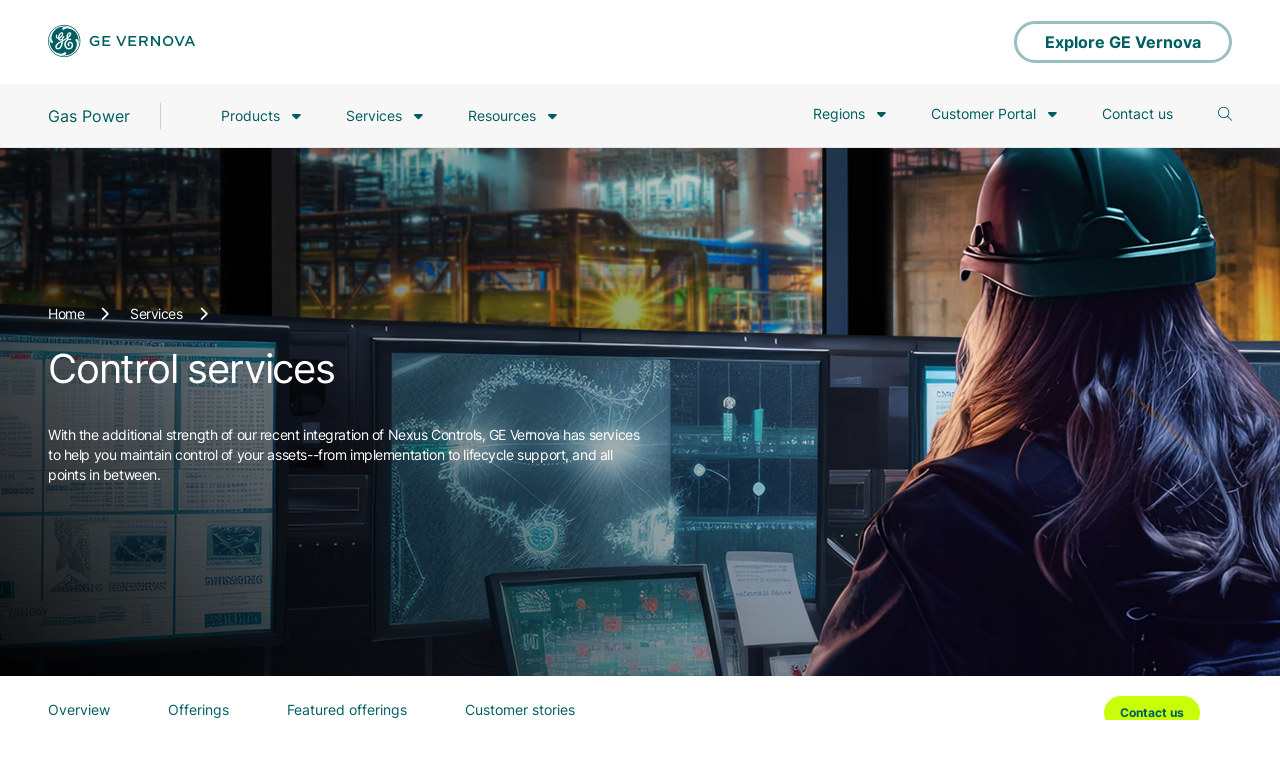

--- FILE ---
content_type: text/html; charset=UTF-8
request_url: https://www.gevernova.com/gas-power/services/digital-and-controls
body_size: 40081
content:

<!DOCTYPE HTML>
<html lang="en">
    <head>
    <meta charset="UTF-8"/>
    <title>Control Services | GE Vernova</title>
    
    <link rel="icon" type="image/vnd.microsoft.icon" href="/etc.clientlibs/gepower-master-v2/clientlibs/clientlib-base/resources/images/favicon.ico"/>
    <link rel="shortcut icon" type="image/vnd.microsoft.icon" href="/etc.clientlibs/gepower-master-v2/clientlibs/clientlib-base/resources/images/favicon.ico"/>
    
    
    <meta name="description" content="You need a partner, not a product. From implementation to lifecycle support—and all points in between—GE Vernova has a service to help you get (and maintain!) control of your assets."/>
    
    <meta name="viewport" content="width=device-width, initial-scale=1"/>
    
    <link rel="icon" sizes="192x192" href="/etc.clientlibs/gepower-master-v2/clientlibs/clientlib-base/resources/images/icon-192x192.png"/>
    <link rel="apple-touch-icon" sizes="180x180" href="/etc.clientlibs/gepower-master-v2/clientlibs/clientlib-base/resources/images/apple-touch-icon-180x180.png"/>
    <link rel="apple-touch-icon" sizes="167x167" href="/etc.clientlibs/gepower-master-v2/clientlibs/clientlib-base/resources/images/apple-touch-icon-167x167.png"/>
    <link rel="apple-touch-icon" sizes="152x152" href="/etc.clientlibs/gepower-master-v2/clientlibs/clientlib-base/resources/images/apple-touch-icon-152x152.png"/>
    <link rel="apple-touch-icon" sizes="120x120" href="/etc.clientlibs/gepower-master-v2/clientlibs/clientlib-base/resources/images/apple-touch-icon-120x120.png"/>
    <meta name="msapplication-square310x310logo" content="/etc.clientlibs/gepower-master-v2/clientlibs/clientlib-base/resources/images/icon-310x310.png"/>
    <meta name="msapplication-wide310x150logo" content="/etc.clientlibs/gepower-master-v2/clientlibs/clientlib-base/resources/images/icon-310x150.png"/>
    <meta name="msapplication-square150x150logo" content="/etc.clientlibs/gepower-master-v2/clientlibs/clientlib-base/resources/images/icon-150x150.png"/>
    <meta name="msapplication-square70x70logo" content="/etc.clientlibs/gepower-master-v2/clientlibs/clientlib-base/resources/images/icon-70x70.png"/>

    <!--Custom Meta tags -->
    <link rel="canonical" href="https://www.gevernova.com/gas-power/services/digital-and-controls"/> <!-- Canonicalized Tag -->
    <meta http-equiv="content-type" content="text/html; charset=UTF-8"/>
    <meta name="keywords" content=", "/>
    <meta name="internaldescription" content="You need a partner, not a product. From implementation to lifecycle support—and all points in between—GE Vernova has a service to help you get (and maintain!) control of your assets."/>
    <meta name="viewport" content="width=device-width, initial-scale=1.0"/>
    <meta property="og:url" content='https://www.gevernova.com/gas-power/services/digital-and-controls'/>
    <meta property="og:title" content="Control Services | GE Vernova"/>
    <meta property="og:description" content="You need a partner, not a product. From implementation to lifecycle support—and all points in between—GE Vernova has a service to help you get (and maintain!) control of your assets."/>
    <meta property="og:image" content='https://www.gevernova.com/content/dam/gepower-new/global/en_US/images/gas-new-site/services/digital-and-controls/hero-ge-vernova-control-services.png'/>
    <meta property="og:type" content="website"/>
    <meta property="og:site_name" content="gepower-v2"/>
    
    
    
    <script>
        (function (win, doc, style, timeout) {
            var STYLE_ID = 'at-body-style';
            function getParent() {
                return doc.getElementsByTagName('head')[0];
            }
            function addStyle(parent, id, def) {
                if (!parent) {
                    return;
                }
                var style = doc.createElement('style');
                style.id = id;
                style.innerHTML = def;
                parent.appendChild(style);
            }
            function removeStyle(parent, id) {
                if (!parent) {
                    return;
                }
                var style = doc.getElementById(id);
                if (!style) {
                    return;
                }
                parent.removeChild(style);
            }
            addStyle(getParent(), STYLE_ID, style);
            setTimeout(function () {
                removeStyle(getParent(), STYLE_ID);
            }, timeout);
        }(window, document, "body {opacity: 0 !important}", 3000));
    </script>


    
    <!--sly data-sly-include="customheaderlibs.html"></sly-->
    
    <link rel="preload" as="font" href="/etc.clientlibs/gepower-master-v2/clientlibs/clientlib-base/resources/fonts/font-vernova/Inter-Bold.woff2" type="font/woff2" crossorigin="anonymous"/>
    <link rel="preload" as="font" href="/etc.clientlibs/gepower-master-v2/clientlibs/clientlib-base/resources/fonts/font-vernova/Inter-Regular.woff2" type="font/woff2" crossorigin="anonymous"/>
    <link rel="preload" as="font" href="/etc.clientlibs/gepower-master-v2/clientlibs/clientlib-base/resources/fonts/font-vernova/SohneSchmal-Fett.woff2" type="font/woff2" crossorigin="anonymous"/>
    <link rel="preload" as="font" href="/etc.clientlibs/gepower-master-v2/clientlibs/clientlib-base/resources/fonts/font-vernova/SohneSchmal-Fett.woff2" type="font/woff2" crossorigin="anonymous"/>
    <link rel="preload" as="font" href="/etc.clientlibs/gepower-master-v2/clientlibs/clientlib-base/resources/fonts/font-vernova/SohneSchmal-Halbfett.woff2" type="font/woff2" crossorigin="anonymous"/>
    <link rel="preload" as="font" href="/etc.clientlibs/gepower-master-v2/clientlibs/clientlib-base/resources/fonts/font-vernova/SohneSchmal-Halbfett.woff2" type="font/woff2" crossorigin="anonymous"/>
    <link rel="preload" as="script" href="/etc.clientlibs/gepower-master-v2/clientlibs/clientlib-base/resources/js/vendor/jquery-3.5.1.min.js"/>
    <link rel="preconnect" href="https://tribl.io"/>
    <!--link rel="preconnect" href="https://assets.adobedtm.com"-->

    
    
    <link rel="preload" href="/etc.clientlibs/gepower-master-v2/clientlibs/clientlib-vernova.min.js" defer id="scriptID" as="script">


    
    <!--sly data-sly-test="true"-->
    
        
    
    <link rel="preload" href="/etc.clientlibs/gepower-master-v2/clientlibs/clientlib-vernova.min.css" defer onload="this.onload=null;this.rel=&#39;stylesheet&#39;" as="style">


    

    
    
    

    
    
    
    

    
    <script>
      window.GEAnalytics = window.GEAnalytics || {};
            window.GEAnalytics.pageData = {
                pageName: 'digital\u002Dand\u002Dcontrols',
                channel: 'about',
                pageURL: window.location.href,
                business: 'gas power systems',
                subBusiness: '',
                category: '',
                servicecategory: '',
                productline: '',
                product: '',
                siteLanguage: '',
                siteCountry: '',
                language: 'lang.us',
                country: 'country.en',
                previousPageName: '',
                primaryoutcome: '',
                secondaryoutcome: '',
                thirdoutcome: ''
            };
            window.GEAnalytics.campaignData = {
                campaignName: ''
            };

        </script>
   <!-- <sly data-sly-test.aemenv="true"></sly>
    <sly data-sly-test="false">
        <script src="//assets.adobedtm.com/launch-ENda19c871e058461a9328e25bd525055b-staging.min.js" async></script>
    </sly>
    <sly data-sly-test="false">
        <script src="//assets.adobedtm.com/launch-EN55b44265e98841db9e19f1ffa79fbc80.min.js" async></script>
    </sly>
    <script type='text/javascript' data-cfasync='false' src='https://tribl.io/h.js?orgId=qzweeeQb4jUR34wJBPam'></script>
    <script type='text/javascript' src='https://tribl.io/firm_tracking.js?orgId=qzweeeQb4jUR34wJBPam' data-cfasync="false"></script>-->
	<script async type="text/javascript" src="https://unpkg.com/default-passive-events"></script>
</head>
    <body class="gepower-v2  " data-pagename="digital-and-controls" data-channel="about" data-business="gas power systems" data-sitelanguage="lang.us" data-sitecountry="country.en" data-language="lang.us" data-country="country.en" data-menucollapsed="false" data-minifycontents="true">
      
    
    
    
        <style>@font-face{font-family:Inter;src:url('/etc.clientlibs/gepower-master-v2/clientlibs/clientlib-base/resources/fonts/font-vernova/Inter-Bold.woff2') format('woff2');font-weight:bold;font-style:normal;font-display:block}@font-face{font-family:inter;src:url('/etc.clientlibs/gepower-master-v2/clientlibs/clientlib-base/resources/fonts/font-vernova/Inter-Regular.woff2') format('woff2');font-weight:regular;font-style:normal;font-display:block}@font-face{font-family:sohne-schmal;src:url('/etc.clientlibs/gepower-master-v2/clientlibs/clientlib-base/resources/fonts/font-vernova/SohneSchmal-Fett.woff2') format('woff2');font-weight:regular;font-style:normal;font-display:block}@font-face{font-family:halbfett;src:url('/etc.clientlibs/gepower-master-v2/clientlibs/clientlib-base/resources/fonts/font-vernova/SohneSchmal-Halbfett.woff2') format('woff2');font-weight:regular;font-style:normal;font-display:block}@font-face{font-family:notoSans;src:url('/etc.clientlibs/gepower-master-v2/clientlibs/clientlib-base/resources/fonts/font-vernova/NotoSans-Medium.woff2') format('woff2');font-weight:medium;font-style:normal;font-display:block}@font-face{font-family:notoSans;src:url('/etc.clientlibs/gepower-master-v2/clientlibs/clientlib-base/resources/fonts/font-vernova/NotoSans-Regular.woff2') format('woff2');font-weight:regular;font-style:normal;font-display:block}@font-face{font-family:notoSans;src:url('/etc.clientlibs/gepower-master-v2/clientlibs/clientlib-base/resources/fonts/font-vernova/NotoSans-Bold.woff2') format('woff2');font-weight:bold;font-style:normal;font-display:block}body{font-family:inter;background:#fff;color:#313131}body.carboncapturealliance{font-family:"work-sans",sans-serif}body.carboncapturealliance h1,body.carboncapturealliance h2,body.carboncapturealliance h3,body.carboncapturealliance h4,body.carboncapturealliance h5,body.carboncapturealliance h6{font-family:"itc-avant-garde-gothic-pro",sans-serif !important;text-transform:uppercase !important}@media only screen and (max-width:767px){body.carboncapturealliance h1{font-size:38px}}button{font-family:inherit}*{margin:0;padding:0}h1,h2,h3,h4,h5,p{margin:0}ul,ul li{list-style-type:none}ul.bullet-points{margin-bottom:32px;padding-left:20px}.bullet-points li{list-style-type:disc;padding-bottom:5px}a,a:hover,a:focus{text-decoration:none}button,a{outline:0}p a,li a{outline:0;color:#97a5b9;font-weight:600}p a:hover,li a:hover{color:#005e60;text-decoration:underline}.gepower_midnight_bg{background:#13294b}.gepower_navy_bg{background:#005e60}.gepower-steam .gepower_navy_bg{background:#005e60}.gepower_iris_bg{background:#00b5e2}.gepower-steam .gepower_iris_bg{background:#005e60}.gepower_gothic_bg{background:#6d849a}.gepower-steam .gepower_gothic_bg{background:#628991}.gepower_nightrider_bg{background:#313131}.gepower-steam .gepower_nightrider_bg{background:#313131}.gepower_whitesmoke_bg{background:#f8f8f8}.gepower-steam .gepower_whitesmoke_bg{background:#f8f8f8}.gepower_whisper_bg{background:#ececec}.gepower-steam .gepower_whisper_bg{background:#ececec}.gepower_sinkswan_bg{background:#b2b2b2}.gepower-steam .gepower_sinkswan_bg{background:#b2b2b2}.gepower_midnight_text{color:#13294b}.gepower-steam .gepower_midnight_text{color:#13294b}.gepower_navy_text{color:#005e60}.gepower-steam .gepower_navy_text{color:#005e60}.gepower_iris_text{color:#00b5e2}.gepower-steam .gepower_iris_text{color:#005e60}.gepower_gothic_text{color:#6d849a}.gepower-steam .gepower_gothic_text{color:#628991}.gepower_nightrider_text{color:#313131}.gepower-steam .gepower_nightrider_text{color:#313131}.gepower_whitesmoke_text{color:#f8f8f8}.gepower-steam .gepower_whitesmoke_text{color:#f8f8f8}.gepower_whisper_text{color:#ececec}.gepower-steam .gepower_whisper_text{color:#ececec}.gepower_sinkswan_text{color:#b2b2b2}.gepower-steam .gepower_sinkswan_text{color:#b2b2b2}.gepower_text{color:#00b5e2 !important}.gepower-steam .gepower_text{color:#005e60 !important}.gepower_menu_bg{background:#005e60}.gepower_circle_img{border-radius:50%}.global_generic h1{font-size:36px !important;color:#313131 !important;line-height:42px !important;font-weight:normal !important}.global_generic h1.blue_text{color:#005e60 !important}.global_generic h2{font-size:28px !important;color:#313131 !important;line-height:42px !important;font-weight:normal !important}.global_generic h2.blue_text{color:#005e60 !important}.global_generic .Pre-heading,.global_generic .prehead{color:#313131 !important;opacity:.41 !important;font-size:28px !important;line-height:32px !important;font-weight:normal !important;text-transform:none !important;letter-spacing:0 !important}.global_generic p{color:#313131 !important;font-size:18px !important;line-height:24px !important}.noptag h2{padding-bottom:0}@media only screen and (min-width:768px){.global_generic h1{font-size:40px;line-height:46px}.global_generic h2{font-size:22px;line-height:26px}.global_generic .Pre-heading,.global_generic .prehead{font-size:22px;line-height:28px;padding-bottom:8px}}@media only screen and (min-width:1366px){.global_generic h1{font-size:40px !important;line-height:46px !important}.global_generic h2{font-size:32px !important;line-height:38px !important}.global_generic .Pre-heading,.global_generic .prehead{font-size:22px !important;line-height:28px !important;padding-bottom:8px !important}}@media only screen and (min-width:1920px){.global_generic h1{font-size:56px !important;line-height:73px !important}.global_generic h2{font-size:36px !important;line-height:42px !important}.global_generic .Pre-heading,.global_generic .prehead{font-size:22px !important;line-height:28px !important;padding-bottom:16px !important}.short-hero-banner .power_banner_container_title h1{font-size:48px !important;line-height:56px !important;letter-spacing:-1.44px !important}.short-hero-banner .power_banner_container p.banner_desc.desk_section{font-size:16px !important;line-height:24px !important}}@media only screen and (max-width:767px){.global_generic h1{font-size:22px !important;line-height:32px !important}.global_generic h2{font-size:30px !important;line-height:36px !important}.global_generic .Pre-heading,.global_generic .prehead{font-size:22px !important;line-height:26px !important;padding-bottom:16px !important}}img{max-width:100%}input,button,a,textarea,selectbox{outline:0}h1{font-size:68px;color:#005e60;line-height:84px;font-weight:normal;padding-bottom:16px;word-break:break-word}.gepower-steam h1{color:#005e60}h1.overimg{color:#fff}h2{font-size:56px;color:#313131;line-height:62px;font-weight:normal;text-align:center;padding-bottom:32px}.gepower-steam h2{color:#313131}p.Pre-heading.pre-heading-text{color:#cacece !important}h2.heading-text{color:#fff !important}h2.overbg{color:#fff}h3{font-size:36px;color:#313131;line-height:42px;font-weight:normal;padding-bottom:24px}.gepower-steam h3{color:#313131}h3.blue_text{color:#005e60}h4{font-size:28px;color:#313131;line-height:42px;font-weight:normal;padding-bottom:16px}.gepower-steam h4{color:#313131}h5{font-size:28px;color:#313131;line-height:42px;font-weight:normal}.gepower-steam h5{color:#313131}h4.blue_text,h2.blue_text,h5.blue_text,span.blue_text{color:#005e60}.Pre-heading{color:#313131;opacity:.41;font-size:28px;line-height:32px;text-align:center;font-weight:normal;padding-bottom:16px}.gepower-steam .Pre-heading{color:#313131}p{color:#313131;font-size:18px;line-height:26px;padding-bottom:32px}.gepower-steam p{color:#313131}.new_module_generic_container p:last-child{padding-bottom:0}@media only screen and (min-width:768px) and (max-width:1535px){.new_module_generic_container p:last-child{font-size:16px}}.new-ge-generic-buttons{padding-top:32px}ul{list-style:none}.bulletedlist_default ul,.richtext ul,.new_module_generic ul,.bulletedlist_default ol,.richtext ol,.new_module_generic ol{margin-bottom:32px}.bulletedlist_default ol,.richtext ol,.new_module_generic ol{margin-left:22px}.bulletedlist_default ul li,.richtext ul li,.new_module_generic ul li{color:#313131;padding-left:20px;margin-left:0;position:relative;font-size:18px;line-height:26px;padding-bottom:8px;list-style-type:none}.bulletedlist_default ol li,.richtext ol li,.new_module_generic ol li{color:#313131;padding-left:5px;margin-left:0;position:relative;font-size:18px;line-height:26px;padding-bottom:8px}.gepower-steam .bulletedlist_default ul li,.gepower-steam .richtext ul li,.gepower-steam .new_module_generic ul li{color:#313131}.bulletedlist_default ul.more_pad,.richtext ul.more_pad,.new_module_generic ul.more_pad{padding-left:20px}.bulletedlist_default ul li:before,.richtext ul li:before,.new_module_generic ul li:before{content:"\2022";color:#005e60;display:inline-block;width:20px;font-size:25px;position:absolute;left:0;top:-1px}.gepower-steam .bulletedlist_default ul li:before,.gepower-steam .richtext ul li:before,.gepower-steam .new_module_generic ul li:before{color:#005e60}.bulletedlist_default ul li ul,.richtext ul li ul,.new_module_generic ul li ul{padding-top:10px;margin-bottom:0}.bulletedlist_default ul li ul li,.richtext ul li ul li,.new_module_generic ul li ul li{padding-left:20px}.bulletedlist_default ul li li:before,.richtext ul li li:before,.new_module_generic ul li li:before{font-size:20px}.primary_cta_button,.blueButton{background:#00b5e2;box-sizing:border-box;background:linear-gradient(180deg,rgba(0,181,226,1) 0,rgba(0,181,226,1) 100%);margin:0;border:0;display:inline-flex;align-items:center;justify-content:center;transition:all .5s;border-radius:40px;line-height:25px;padding:18px 84px 17px;cursor:pointer;font-size:22px;color:#fff;font-weight:normal;min-width:320px;max-width:500px}.gepower-steam .primary_cta_button,.gepower-steam .blueButton{background:#169fbb;box-sizing:border-box;background:linear-gradient(180deg,rgba(22,159,187,1) 0,rgba(22,159,187,1) 100%)}.primary_cta_button i,.blueButton i{margin-left:15px;transition:all .5s;vertical-align:text-bottom}.secondary_cta_button,.transparentBtn,.whiteBtn{background:transparent;box-sizing:border-box;border:3px solid #005e60;display:inline-flex;transition:all .5s;border-radius:40px;line-height:21px;padding:16px 84px 17px;cursor:pointer;font-size:22px;color:#005e60;font-weight:normal;min-width:320px;max-width:500px;align-items:center;justify-content:center}.whiteBgBtn{background:#fff;border:3px solid #fff}.secondary_cta_button i,.transparentBtn i,.whiteBtn i{margin-left:15px;transition:all .5s;vertical-align:text-bottom}.secondary_cta_button.overbg,.whiteBtn{border:3px solid #fff;color:#fff}.primary_cta_button:hover,.primary_cta_button:focus,.blueButton:hover,.blueButton:focus{font-weight:normal}.secondary_cta_button.whitebg,.transparentBtn.whitebg{border:3px solid #005e60;background-color:#fff;color:#005e60}.secondary_cta_button:hover,.secondary_cta_button:focus,.transparentBtn:hover,.transparentBtn:focus,.whiteBtn:focus{font-weight:normal}.primary_cta_button.plain_btn:hover,.blueButton.plain_btn:hover{padding:18px 84px 17px}.secondary_cta_button.plain_btn:hover,.transparentBtn.plain_btn:hover,.whiteBtn.plain_btn:hover{padding:16px 84px 17px}.primary_cta_button .button_text,.secondary_cta_button .button_text,.blueButton .button_text,.transparentBtn .button_text,.whiteBtn .button_text{text-align:left}.power_container{margin:0 auto}.table_wrapper{overflow:auto}.richtext table{border-spacing:0;position:relative}.richtext table th{font-weight:bold;font-size:18px}.richtext table td,.richtext table th{border-bottom:1px solid #313131;padding:16px;text-align:center;font-size:18px;line-height:26px}.gepower-steam .richtext table td,.gepower-steam .richtext table th{border-bottom:1px solid #313131}.richtext table tr:last-child td{border:0}.richtext{padding:40px 0}.power_container .richtext{padding:0}.filter_btn{background:#ececec;padding:12px 29px;border:0;border-radius:25px;font-size:20px;line-height:31px;margin-right:16px;margin-bottom:15px}.gepower-steam .filter_btn{background:#ececec}.filter_btn.active{background:#00b5e2;color:#fff}.gepower-steam .filter_btn.active{background:#005e60}.text-align-left{text-align:left}.text-align-right{text-align:right}.tabletext-left td,.tabletext-left th{text-align:left !important}img{position:relative}img.lazyload-img{width:100%;min-height:150px;height:100%}.lazyload-img{transition:.3s;background:linear-gradient(-90deg,#b5b5b5 0,#dcd9d9 50%,#b5b5b5 100%);background-size:400% 400%;-webkit-animation:shine 1.3s infinite;animation:shine 1.3s infinite;box-shadow:0 5px 11px 0 rgb(0 0 0 / 18%),0 4px 15px 0 rgb(0 0 0 / 15%) !important;opacity:.8}.blur-img{background:0;width:100%;height:100%}img.lazyload-img:after{content:"";display:block;position:absolute;top:0;left:0;width:100%;height:100%;transition:.3s;background:linear-gradient(-90deg,#b5b5b5 0,#dcd9d9 50%,#b5b5b5 100%);background-size:400% 400%;-webkit-animation:shine 1.3s infinite;animation:shine 1.3s infinite}@-webkit-keyframes shine{0{background-position:0 0}100%{background-position:-135% 0}}@keyframes shine{0{background-position:0 0}100%{background-position:-135% 0}}img.lazyload-fade:after{content:none}@media only screen and (min-width:1920px){h1{font-size:68px;line-height:78px;padding-bottom:24px}h2{font-size:56px;line-height:62px;padding-bottom:32px}h3{font-size:32px;line-height:38px;padding-bottom:24px}h4{font-size:24px;line-height:30px;padding-bottom:16px}h5{font-size:28px;line-height:31px;padding-bottom:24px}.Pre-heading{font-size:28px;line-height:34px;padding-bottom:16px}.heading_text{width:83%;width:83.6%;margin:0 auto}.power_container{width:88%;max-width:1320px;padding:60px 0}.power_container.nopadding_top{padding-top:0}.power_container.nopadding_bottom{padding-bottom:0}.power_footer_container.power_container{padding-bottom:10px}.wrapperContainer.container .power_container,.power_container .power_container{width:100%;max-width:none}.power_container .power_container,.power_menu_container .power_container{padding:0}}@media only screen and (min-width:1366px) and (max-width:1919px){h1{font-size:60px;line-height:70px;padding-bottom:16px}h2{font-size:40px;line-height:46px;padding-bottom:24px}h3{font-size:24px;line-height:32px;padding-bottom:16px}h4{font-size:20px;line-height:26px;padding-bottom:16px}h5{font-size:24px;line-height:31px;padding-bottom:24px}.Pre-heading{font-size:22px;line-height:28px;padding-bottom:8px}.power_container{width:89%;width:89.6%;max-width:1224px;padding:48px 0}.power_container.nopadding_top{padding-top:0}.power_container.nopadding_bottom{padding-bottom:0}.power_footer_container.power_container{padding-bottom:10px}.wrapperContainer.container .power_container,.power_container .power_container{width:100%;max-width:none}.power_container .power_container,.power_menu_container .power_container{padding:0}}@media only screen and (min-width:768px) and (max-width:1365px){h1{font-size:60px;line-height:70px;padding-bottom:16px}h2{font-size:40px;line-height:46px;padding-bottom:24px}h3{font-size:32px;line-height:32px;padding-bottom:16px}h4{font-size:20px;line-height:26px;padding-bottom:16px}h5{font-size:24px;line-height:31px;padding-bottom:24px}.Pre-heading{font-size:22px;line-height:28px;padding-bottom:8px}.animated_element .simple_link span,.animated_element .justLink span{display:inline-block;width:auto}.animated_element .simple_link i,.animated_element .justLink i{margin-left:16px}.power_container{width:88%;width:88.5%;max-width:1208px;padding:48px 0}.power_container.nopadding_top{padding-top:0}.power_container.nopadding_bottom{padding-bottom:0}.power_footer_container.power_container{padding-bottom:10px}.wrapperContainer.container .power_container,.power_container .power_container{width:100%;max-width:none}.power_container .power_container,.power_menu_container .power_container{padding:0}}@media only screen and (max-width:767px){h1{font-size:48px;line-height:58px;padding-bottom:16px}h2{font-size:30px;line-height:36px;padding-bottom:24px}h3{font-size:24px;line-height:32px;padding-bottom:16px}h4{font-size:20px;line-height:26px;padding-bottom:16px}h5{font-size:22px;line-height:26px;padding-bottom:16px}.Pre-heading{font-size:22px;line-height:28px;padding-bottom:8px}.primary_cta_button,.secondary_cta_button,.blueButton,.transparentBtn{font-size:17px;line-height:27px;text-align:center;max-width:100%;padding:12px 24px;max-width:none;min-width:auto}.primary_cta_button .button_text,.secondary_cta_button .button_text,.blueButton .button_text,.transparentBtn .button_text{text-align:left}.secondary_cta_button,.transparentBtn{line-height:18px}.animated_element .simple_link span,.animated_element .justLink span{display:inline-block;width:auto}.animated_element .simple_link i,.animated_element .justLink i{margin-left:16px}.power_container{width:91%;max-width:698px;padding:44px 0}.power_container.nopadding_top{padding-top:0}.power_container.nopadding_bottom{padding-bottom:0}.power_footer_container.power_container{padding-bottom:10px}.wrapperContainer.container .power_container,.power_container .power_container{width:100%;max-width:none}.power_container .power_container,.power_menu_container .power_container{padding:0}.bulletedlist_default ul li,.richtext ul li,.new_module_generic ul li{color:#313131;padding-left:20px}.gepower-steam .bulletedlist_default ul li,.gepower-steam .richtext ul li,.gepower-steam .new_module_generic ul li{color:#313131}.table_wrapper,.table_wrapper table{transform:rotateX(180deg);-ms-transform:rotateX(180deg);-webkit-transform:rotateX(180deg)}.table_wrapper::-webkit-scrollbar{height:5px}.table_wrapper::-webkit-scrollbar-track{-webkit-box-shadow:inset 0 0 6px rgba(0,0,0,0.3)}.table_wrapper::-webkit-scrollbar-thumb{-webkit-border-radius:10px;border-radius:10px;background:#005e60;-webkit-box-shadow:inset 0 0 6px rgba(0,0,0,0.1)}.gepower-steam .table_wrapper::-webkit-scrollbar-thumb{background:#005e60}}@media only screen and (max-width:359px){.primary_cta_button,.secondary_cta_button,.blueButton,.transparentBtn{font-size:14px;line-height:26px}.secondary_cta_button,.transparentBtn{line-height:18px}}@media(hover:hover){.primary_cta_button:hover,.blueButton:hover{padding:18px 32px 17px 32px;color:#fff;background:rgba(0,95,184,1);background:-moz-linear-gradient(left,rgba(0,95,184,1) 0,rgba(0,180,225,1) 100%);background:-webkit-gradient(left top,right top,color-stop(0,rgba(0,95,184,1)),color-stop(100%,rgba(0,180,225,1)));background:-webkit-linear-gradient(left,rgba(0,95,184,1) 0,rgba(0,180,225,1) 100%);background:-o-linear-gradient(left,rgba(0,95,184,1) 0,rgba(0,180,225,1) 100%);background:-ms-linear-gradient(left,rgba(0,95,184,1) 0,rgba(0,180,225,1) 100%);background:linear-gradient(to right,rgba(0,95,184,1) 0,rgba(0,180,225,1) 100%);filter:progid:DXImageTransform.Microsoft.gradient(startColorstr='#005fb8',endColorstr='#00b4e1',GradientType=1)}.gepower-steam .primary_cta_button:hover,.gepower-steam .blueButton:hover{padding:18px 32px 17px 32px;color:#fff;background:rgba(0,95,184,1);background:-moz-linear-gradient(left,rgba(0,95,184,1) 0,rgba(22,159,187,1) 100%);background:-webkit-gradient(left top,right top,color-stop(0,rgba(0,95,184,1)),color-stop(100%,rgba(22,159,187,1)));background:-webkit-linear-gradient(left,rgba(0,95,184,1) 0,rgba(22,159,187,1) 100%);background:-o-linear-gradient(left,rgba(0,95,184,1) 0,rgba(22,159,187,1) 100%);background:-ms-linear-gradient(left,rgba(0,95,184,1) 0,rgba(22,159,187,1) 100%);background:linear-gradient(to right,rgba(0,95,184,1) 0,rgba(22,159,187,1) 100%);filter:progid:DXImageTransform.Microsoft.gradient(startColorstr='#005fb8',endColorstr='#00b4e1',GradientType=1)}@media only screen and (max-width:767px){.primary_cta_button:hover,.blueButton:hover{padding:14px 10px}.primary_cta_button:hover i,.blueButton:hover i{margin-left:43px}}}.power_menu_section{width:100%;z-index:9;top:0;background:#13294b}.power_menu_section .powerlogo-bar{height:84px;display:flex;align-items:center;background:#fff}.power_menu_section .powerlogo-bar .power_menu_container{align-items:center;justify-content:space-between;width:100%}.power_menu_section .powerlogo-bar .ge-logo{height:44px}.power_menu_section .powerlogo-bar .explore_link{margin-left:auto;border-color:#99bfbf;color:#005e60;height:42px;min-height:42px;padding:.1rem 1.75rem .1rem 1.75rem}.gevernova-mydt .power_menu_section .powerlogo-bar .explore_link{display:none}.power_menu_section .powerlogo-bar .explore_link.contact_btn{display:none}.power_menu_section .powerlogo-bar .explore_link:hover{background:#005e60;padding:.1rem 1.75rem .1rem 1.75rem;border-color:#005e60}.power_menu_section .powerlogo-bar .explore_link .button_text{line-height:42px;padding-right:0}.power_menu_section .powerlogo-bar .explore_link .button_arrow{height:36px;line-height:32px;display:none;background:transparent;-webkit-transition:.2s ease-out;-moz-transition:.2s ease-out;transition:.2s ease-out}.power_menu_section .powerlogo-bar .explore_link:hover .button_arrow{background:transparent;-webkit-transition:.2s ease-out;-moz-transition:.2s ease-out;transition:.2s ease-out;margin-left:.75rem}.power_menu_section .powerlogo-bar .explore_link .button_arrow i{line-height:35px;font-size:18px}.power_menu_section .header-menu{background:#f7f7f7;border-bottom:1px solid #e4e6e7}.power_menu_section.window-top .powerlogo-bar{display:flex}.power_menu_section.microsite_menu .header-menu{display:none}.power_menu_section.nav-down.microsite_menu .powerlogo-bar{display:flex}.power_menu_section.microsite_menu .powerlogo-bar .explore_link.contact_btn{display:flex}.power_menu_section.microsite_menu .powerlogo-bar .explore_link.explore_btn{display:none}@-webkit-keyframes slideUp{0{-webkit-transform:translateY(0);transform:translateY(0)}to{-webkit-transform:translateY(-100%);transform:translateY(-100%)}}@-webkit-keyframes slideDown{0{-webkit-transform:translateY(-100%);transform:translateY(-100%)}to{-webkit-transform:translateY(0);transform:translateY(0)}}.power_menu_container{display:flex;margin:0 auto;z-index:9;position:relative}.power_menu_container .power_menu_right{margin-left:auto}.power_menu_container:after,.power_menu_container:before{clear:both;content:'';display:block}.power_menu_section .power_menu_section_leftstrip{height:68px;width:30%;z-index:-1;content:'';display:block;left:0;top:0;position:absolute}.power_menu_container .power_menu_left{align-items:center}.power_menu_container .power_menu_left .menu_logo{margin-right:40px;border-right:1px solid #ccc;padding-right:40px}.power_menu_container .power_menu_left .menu_logo a{font-size:18px;display:block;line-height:20px;font-weight:500;color:#fff;height:26px}.power_menu_container .power_menu_left .menu_logo a span{vertical-align:top;line-height:26px;display:inline-block}.power_navbar_toggler{display:none}.power_navbar_toggler .power_navbar_toggler_bar{width:100%;-webkit-transition:.2s ease-out;-moz-transition:.2s ease-out;transition:.2s ease-out;height:3px;background:#005e60;margin-bottom:5px;border-radius:2px;display:block}.power_menu_container .power_menu_left .menu_logo img{width:26px;margin-right:10px}.power_menu_container .sub_menus,.power_mobile_menu .sub_menus,.power_mobile_menu ul.mobile_submenu li ul{display:none}.power_menu_container .menu_anchor+.sub_menus{padding-left:26px;padding-top:10px}.power_navbar_toggler.opend .power_navbar_toggler_bar{-webkit-transition:.2s ease-out;-moz-transition:.2s ease-out;transition:.2s ease-out}.power_navbar_toggler.opend .power_navbar_toggler_bar:first-child{transform:rotate(317deg);margin-top:5px}.power_navbar_toggler.opend .power_navbar_toggler_bar:nth-child(2){display:none}.power_navbar_toggler.opend .power_navbar_toggler_bar:last-child{margin-top:-8px;transform:rotate(44deg)}.power_menu_container .power_menu_links{display:flex;align-items:center}.power_menu_container .power_menu_links li{padding:0;margin:0 20px;display:inline-block;cursor:pointer}.power_menu_container .power_menu_links>ul>li{border-bottom:3px solid transparent;position:relative}.power_menu_container .power_menu_links>ul>li:hover{border-color:#005e60}.power_menu_container .power_menu_links ul>li.power_dropdown>a{position:relative;font-weight:400;text-decoration:none}.power_menu_container .power_menu_links ul>li.power_dropdown>a{font-weight:400;text-decoration:none}.power_menu_container .power_menu_links ul>li.power_dropdown:hover>a:after{left:50%;top:50px;border-bottom-color:#fff;z-index:1;border:1px solid #3333;content:"";height:14px;width:14px;background:#fff;transform:rotate(45deg);position:absolute;border:0;border-top:1px solid #cacece;border-left:1px solid #cacece}.power_menu_container .power_menu_right .power_menu_links ul>li.power_dropdown:hover>a:after{top:52px}.power_menu_container .power_menu_links li .menu_col li{display:block}.power_menu_container .power_menu_links li a{display:block;color:#fff;font-size:16px;line-height:26px;-webkit-transition:all .1s;-moz-transition:all .1s;-o-transition:all .1s;transition:all .1s}.power_menu_container .power_menu_links>ul>li>a:hover{font-weight:normal}.power_menu_container .power_menu_links li .menu_col li{margin:0;padding:10px 0}.power_menu_container .power_menu_links li .menu_col a{color:#13294b;font-size:16px;line-height:20px;padding:0;font-weight:400;text-decoration:none !important}.power_menu_container .power_menu_links li .menu_col .menu_anchor,.power_menu_container .power_menu_links li .menu_col .simple_link.overviewLink,.power_menu_container .power_menu_links li .menu_col .menu_anchor .sub_controle i{color:#005e60;font-weight:bold}.power_menu_container .power_menu_links li .menu_col .simple_link.overviewLink{margin-top:16px;padding-right:30px;position:relative}.power_menu_container .power_menu_links li .menu_col .simple_link.overviewLink i.fas.fa-chevron-right{font-size:18px;position:absolute;right:0;top:50%;margin-top:-10px}.power_menu_container .power_menu_links li .menu_col a:hover{font-weight:700}.power_menu_container .power_menu_links li .menu_col .menu_anchor:hover,.power_menu_container .power_menu_links li a span.sub_controle i:hover,.power_menu_container .power_menu_links li .menu_col .simple_link.overviewLink:hover{color:#005e60}.power_menu_container .power_menu_right .power_menu_links li{position:relative}.power_menu_container .power_menu_right .power_menu_links>ul>li{border-bottom:3px solid transparent;padding:18px 0}.power_menu_container .power_menu_right .power_menu_links>ul>li:hover{border-color:#005e60}.power_menu_container .power_menu_right .power_menu_links li>a{font-weight:normal}.power_menu_container .power_menu_right .power_menu_links li .submenu_menu_row a:hover{font-weight:bold}.power_menu_container .power_menu_links li a span{padding-left:8px;display:inline-block;-webkit-transition:.3s ease-out;-moz-transition:.3s ease-out;transition:.3s ease-out;position:relative;left:0;bottom:unset}.power_menu_container .power_menu_links li a span.sub_controle{padding-left:0}.power_menu_container .power_menu_links li.power_dropdown:hover>a span{-moz-transform:scaleY(-1);-webkit-transform:scaleY(-1);transform:scaleY(-1);padding-left:8px;padding-right:0}.power_menu_container .power_menu_links li .powernews_info a span.simple_link,.power_menu_container .power_menu_links li .powernews_info a span.simple_link span,.power_menu_container .power_menu_links li .powernews_info a span.justLink,.power_menu_container .power_menu_links li .powernews_info a span.justLink span{padding-left:0}.power_menu_container .power_menu_links li .power_dropdown_menu{display:none;padding-top:15px;-webkit-transition:.3s ease-out;-moz-transition:.3s ease-out;transition:.3s ease-out;position:absolute;left:50% !important;width:auto !important;top:100%;transform:translateX(-50%)}.power_menu_container .power_menu_links li .power_dropdown_menu .power_dropdown_menu_white_bg{background:#fff;-webkit-transition:.3s ease-out;-moz-transition:.3s ease-out;transition:.3s ease-out;padding:24px;border-radius:8px;border:1px solid #cacece}.power_menu_container .power_menu_links li:first-child .power_dropdown_menu{left:-100px !important;transform:translateX(0)}.power_menu_container .power_menu_links li .power_dropdown_menu.services_submenu .power_dropdown_menu_white_bg:after{left:140px}.power_menu_container .power_menu_links li .power_dropdown_menu.resources_submenu .power_dropdown_menu_white_bg:after{left:75px}.power_menu_container .power_menu_links li .power_dropdown_menu.extraMenuLabel_submenu .power_dropdown_menu_white_bg:after{left:auto;right:35px}.power_menu_container .power_menu_links li .power_dropdown_menu.services_submenu{width:75%;left:13%;left:12.5%}.power_menu_container .power_menu_links li .power_dropdown_menu.resources_submenu{width:360px;left:24%}.power_menu_container .power_menu_links li .power_dropdown_menu.market_segments{width:700px;left:15%}.power_menu_container .power_menu_links li .power_dropdown_menu.equipment{width:700px;left:24%}.power_menu_container .power_menu_links li .power_dropdown_menu.service_solutions{width:1060px;left:31%}@media only screen and (max-width:1720px){.power_menu_container .power_menu_links li .power_dropdown_menu.service_solutions{left:6%}.power_menu_container .power_menu_links li .power_dropdown_menu.service_solutions .power_dropdown_menu_white_bg:after{left:47%}}@media only screen and (max-width:1590px){.power_menu_container .power_menu_links li .power_dropdown_menu.equipment{width:700px;left:31%}}@media only screen and (max-width:1536px){.power_menu_container .power_menu_links li .power_dropdown_menu.resources_submenu{left:30%}.power_menu_container .power_menu_left .menu_logo a{font-size:16px}.power_menu_container .power_menu_links li a{font-size:14px}.power_menu_container .power_menu_left .menu_logo{padding-right:30px}.power_menu_container .power_menu_links li{padding:20px 0 16px;margin:0 15px}}.power_menu_container .power_menu_links li .power_dropdown_menu.regions_submenu{width:360px;left:0}.power_menu_container .power_menu_right .power_menu_links li.extra_dropdown_menu_class .power_dropdown_menu{width:360px;left:auto}.power_menu_container .power_menu_links .regions_class{position:relative}.geenergy-consulting .power_menu_container .power_menu_links li{position:relative}.geenergy-consulting .power_menu_container .power_menu_links li .power_dropdown_menu{width:360px;left:0}.power_menu_container .power_menu_links li .menu_title{font-size:24px;color:#6d849a;line-height:32px;padding-bottom:14px;font-weight:normal}.power_menu_container .power_menu_links li .menu_title span{display:none}.power_menu_container .power_menu_links li.power_dropdown:hover .power_dropdown_menu,.power_menu_container .power_menu_links li.power_dropdown.active .power_dropdown_menu{display:block;cursor:auto;-moz-transition:all .5s linear;-webkit-transition:all .5s linear;transition:all .5s linear}.power_dropdown_menu .aem-Grid{display:flex}.power_dropdown_menu.search_menusection .aem-Grid{display:block}.headerMenuLinks{min-width:340px;display:flex;width:33%}.power_dropdown_menu .aem-Grid .headerMenuLinks:last-child .submenu_menu_row{display:block}.headerMenuLinks .submenu_menu_row{display:flex;width:100%}.headerMenuLinks .submenu_menu_row .menu_internel_menu{width:50%}.menu_col{max-width:100%;padding:0 30px;border-right:1px solid #f3f3f3}.single_col_menu .menu_col{padding-right:0}.power_dropdown_menu .aem-Grid .headerMenuLinks:last-child .menu_col{border-right:0}.search_menusection{display:none}.power_menu_container .power_menu_links li a span.contactgeIcon{display:none}.search_menusection{background:#005e60;padding-top:50px;width:100%;height:100%;z-index:100;display:none;overflow:auto;position:absolute}.search_menusection .Pre-heading{color:#cacece}.search_menusection h2{color:#fff}.search_menusection::-webkit-scrollbar-track{-webkit-box-shadow:inset 0 0 6px rgba(0,0,0,0.3);border-radius:10px;background-color:#f5f5f5}.search_menusection::-webkit-scrollbar{width:10px;height:10px;background-color:#f5f5f5}.search_menusection::-webkit-scrollbar-thumb{border-radius:10px;-webkit-box-shadow:inset 0 0 6px rgba(0,0,0,.3);background-color:#555}.search_menusection .power_container{padding:0}.search_menucontainer:after,.search_menucontainer:before{content:'';display:block;clear:both}.search_menucontainer .search_menu_leftcontainer{float:left;width:65%}.search_menucontainer .search_menu_rightcontainer{float:right;width:35%;padding-top:100px}.search_menu_leftcontainer .Pre-heading,.search_menu_leftcontainer h2{text-align:left}.search_menucontainer .search_menu_rightcontainer p{font-size:22px;padding-bottom:16px;line-height:26px}.search_menucontainer .search_menu_rightcontainer li{display:block;padding:8px 0}.search_menucontainer .search_menu_rightcontainer li a{color:#fff;line-height:20px;text-transform:uppercase;font-weight:bold;color:#313131;font-size:16px}.gepower-steam .search_menucontainer .search_menu_rightcontainer li a{color:#313131}.search_menucontainer .search_menu_leftcontainer .search_inputfield{width:100%;max-width:760px;position:relative;margin-top:49px}.search_menucontainer .search_menu_leftcontainer .search_inputfield input{border-radius:58px;background:#f9f9f9;color:#b2b2b2;height:84px;box-sizing:border-box;padding:29px 80px 29px 40px;width:100%;font-size:24px;font-style:italic}.gepower-steam .search_menucontainer .search_menu_leftcontainer .search_inputfield input{color:#b2b2b2}.search_menucontainer .search_menu_leftcontainer .search_inputfield .search_fieldicon{position:absolute;right:40px;top:27px;font-size:30px;color:#005e60}.gepower-steam .search_menucontainer .search_menu_leftcontainer .search_inputfield .search_fieldicon{color:#005e60}@media only screen and (min-width:1920px){.power_menu_container{width:88%;max-width:1320px}.power_menu_container .power_menu_left{padding-right:66px}.power_menu_container .power_menu_links li{padding:20px 0 16px;margin:0 20px}.power_menu_container .power_menu_right .power_menu_links li{padding:21px 0 20px;margin:0 20px;vertical-align:bottom}.power_menu_container .power_menu_left,.power_menu_container .power_menu_right{height:63px;display:flex}.power_menu_container .power_menu_left>ul,.power_menu_container .power_menu_right>li{display:flex}.power_menu_container .power_menu_right{padding:0 0 0 42px}.power_mobile_menu{display:none !important}.power_menu_container .power_menu_links li .menu_col .simple_link.overviewLink i.fas.fa-chevron-right{right:40px}.power_menu_container .power_menu_right .power_menu_links li:last-child{margin-right:0;border:0}}@media only screen and (min-width:1240px) and (max-width:1919px){.power_menu_section .power_menu_section_leftstrip{width:30%;height:54px}.power_menu_container .power_menu_left,.power_menu_container .power_menu_right{height:63px;display:flex}.power_menu_container{width:89%;width:89.6%;max-width:1224px}.power_menu_container .power_menu_left{padding-right:12px}.power_menu_container .power_menu_right{padding:0}.power_menu_container .power_menu_links li{padding:20px 0 16px;margin:0 20px}.power_menu_container .power_menu_right .power_menu_links li{padding:15px 0;margin:0 20px}.power_menu_container .power_menu_right .power_menu_links li .menu_col li{margin:0;padding:10px 0}.power_menu_container .power_menu_right .power_menu_links li:last-child{margin-right:0;border:0}.power_menu_container .power_menu_links li .power_dropdown_menu:before{width:97%}.power_mobile_menu{display:none !important}}@media only screen and (max-width:1239px){.gevernova-nuclear .power_mobile_menu{top:auto}.gevernova-nuclear .power_mobile_menu:after{top:auto}.power_menu_section.nav-up{animation:slideUp .35s ease-out;-webkit-transform:translateY(0);transform:translateY(0)}.power_menu_section .powerlogo-bar .power_menu_container{justify-content:flex-start}.power_menu_section .powerlogo-bar{height:54px}.power_menu_section .powerlogo-bar .explore_link{display:none}.power_menu_section{position:relative}.power_menu_section .power_menu_section_leftstrip,.power_menu_container{height:54px;align-items:center}.power_menu_section .power_menu_section_leftstrip,.power_menu_container .power_menu_left,.power_menu_container .power_menu_right{height:54px}.power_menu_container{width:88%;width:88.5%;max-width:1208px}.power_menu_container .power_menu_left{padding-right:88px;position:relative}.power_menu_container .power_menu_left .menu_logo{padding:14px 0;padding-right:0;border:0}.power_navbar_toggler{position:absolute;width:23px;top:18px;right:0;background:transparent;border:0;box-shadow:none;display:block}.power_menu_container .power_menu_left .power_menu_links,.power_menu_container .power_menu_right .power_menu_links li{display:none !important;transition:all .5s}.power_menu_container .power_menu_right .power_menu_links li:last-child{display:block !important;padding-top:9px;padding-left:0;padding-right:0}.power_mobile_menu{position:fixed;left:0;top:108px;width:100%;height:100%;z-index:2;padding:0;overflow:auto;box-sizing:border-box;display:none}.power_menu_section .powerlogo-bar .ge-logo svg{width:150px}.power_mobile_menu:after{content:'';display:block;width:100%;height:100%;background:rgb(0 0 0 / 50%);position:fixed;left:0;top:108px}.power_mobile_menu .power_mobilemenu_container{width:88%;width:88.5%;max-width:1208px;margin:0 auto;background:#fff;position:relative;display:block;z-index:1}.power_mobile_menu .close_menu{color:#fff;font-size:26px;position:absolute;top:16px;left:220px;cursor:pointer}.power_mobile_menu .menu_logo{padding-right:0}.power_mobile_menu .menu_logo .power_navbar_toggler{display:none}.power_mobile_menu .menu_logo a{font-size:18px;display:block;line-height:20px;font-weight:bold;color:#fff;height:26px}.power_mobile_menu .menu_logo img{width:26px}.power_mobile_menu .menu_logo a span{vertical-align:top;line-height:26px;padding-left:10px}.power_mobile_menu .power_mobilesearch{text-align:left;background:#005e60;padding:13px}.power_mobile_menu .power_mobilesearch h6{color:#fff;opacity:.41;font-size:28px;line-height:32px;padding-bottom:32px;font-weight:normal}.power_mobile_menu .power_mobilesearch .power_mobilesearch_field{position:relative}.power_mobile_menu .power_mobilesearch .power_mobilesearch_field.inactive input:disabled{opacity:.4;background:#fff}.power_mobile_menu .power_mobilesearch .power_mobilesearch_field input{width:100%;height:45px;padding:15px 13px;box-sizing:border-box;border-radius:4px;font-size:14px;background:#ececec;line-height:27px;padding-right:35px;color:#313131;border:0}.gepower-steam .power_mobile_menu .power_mobilesearch .power_mobilesearch_field input{color:#b2b2b2}.power_mobile_menu .power_mobilesearch .power_mobilesearch_field input:-ms-input-placeholder,.power_mobile_menu .power_mobilesearch .power_mobilesearch_field input::-ms-input-placeholder,.power_mobile_menu .power_mobilesearch .power_mobilesearch_field input:placeholder{color:#b2b2b2}.power_menu_container .power_menu_right{display:none}.gepower-steam .power_mobile_menu .power_mobilesearch .power_mobilesearch_field input:placeholder{color:#b2b2b2}.power_mobile_menu .power_mobilesearch .power_mobilesearch_field button{position:absolute;right:10px;top:13px;border:0;background:transparent;font-size:18px;color:#b2b2b2}.gepower-steam .power_mobile_menu .power_mobilesearch .power_mobilesearch_field button{color:#005e60}.power_mobile_menu .power_mobile_toplinks{text-align:left}.power_mobile_menu .power_mobile_toplinks li.opened{background:#005e60;color:#fff}.power_mobile_menu .power_mobile_toplinks li:last-child{padding-bottom:0}.power_mobile_menu .power_mobile_toplinks li a{font-size:16px;line-height:17px;padding:15px 24px;color:#005e60;font-weight:normal;display:block;position:relative}.power_mobile_menu .power_mobile_toplinks li.opened>a{background:#005e60;color:#fff}.power_mobile_menu .power_mobile_toplinks li a.inactive{opacity:.5}.power_mobile_menu .power_mobile_toplinks li a span{transition:all .5s;padding-left:24px;vertical-align:middle;font-size:15px;position:absolute;right:15px;top:15px}.power_mobile_menu .power_mobile_toplinks li a span.opened,.power_mobile_menu .power_mobile_bottomlinks li a span.opened{display:none}.power_mobile_menu .power_mobile_bottomlinks li a:hover{font-weight:normal}.power_mobile_menu .power_mobile_toplinks li .mobile_submenu{margin-left:24px;background:#f8f8f8}.power_mobile_menu .power_mobile_toplinks li .mobile_submenu a{font-size:18px;line-height:19px;color:#005e60}.power_mobile_menu .power_mobile_toplinks li .mobile_submenu a.opend{background:#196e70;color:#fff}.power_mobile_menu .power_mobile_toplinks li .mobile_submenu a>span{transition:all .5s;padding-left:16px;vertical-align:middle;font-size:14px}.power_mobile_menu .power_mobile_toplinks li .mobile_submenu a.inactive{opacity:.4}.power_mobile_menu .power_mobile_bottomlinks{text-align:left}.power_mobile_menu .power_mobile_bottomlinks.inactive{opacity:.4}.power_mobile_menu .power_mobile_bottomlinks li{padding-bottom:22px}.power_mobile_menu .power_mobile_bottomlinks li:last-child{padding-bottom:0}.power_mobile_menu .power_mobile_bottomlinks li a{font-size:18px;line-height:20px;color:#fff}.power_mobile_menu .power_mobile_bottomlinks li a span{padding-left:24px;vertical-align:middle}.power_mobile_menu .power_mobile_bottomlinks li .mobile_submenu{padding-top:24px}.power_mobile_menu .power_mobile_bottomlinks li .mobile_submenu a{font-size:24px;line-height:27px}.power_mobile_menu .power_mobile_bottomlinks .contactus_btn{border:3px solid #fff;border-radius:19px;width:180px;text-align:center;line-height:32px;display:inline-block;margin-top:10px;font-size:15px;text-transform:uppercase;font-weight:bold;box-sizing:border-box}.power_mobile_menu .mobile_submenu{display:none}.power_mobile_menu .power_mobile_toplinks li .mobile_submenu li .super_submenu{padding-left:12px;background:#ccdfdf}.power_mobile_menu .power_mobile_toplinks li .mobile_submenu li .super_submenu li:last-child{padding-bottom:0}.power_mobile_menu .power_mobile_toplinks li .mobile_submenu li .super_submenu li a{font-size:18px;line-height:20px;padding:12px 24px}.power_mobile_menu .power_mobile_toplinks li .mobile_submenu li .super_submenu li a.inactive{opacity:.4}.power_mobile_menu .power_mobile_toplinks li .mobile_submenu li .megha_menu{padding-top:10px;padding-bottom:20px}.power_mobile_menu .power_mobile_toplinks li .mobile_submenu li .megha_menu li a.inactive{opacity:1}.power_mobile_menu .power_mobile_toplinks li .mobile_submenu li .super_submenu li a span{padding-right:10px;padding-left:0}.power_mobile_menu .power_mobile_toplinks li .mobile_submenu li .super_submenu li a span .fa-solid{font-size:20px;font-weight:bold}.power_menu_section .powerlogo-bar .explore_link{display:none}}@media only screen and (max-width:1239px){.power_footer_section .footer_logo img{width:150px}}@media only screen and (max-width:767px){.gevernova-nuclear .powerlogo-bar{height:58px !important}.gevernova-nuclear .powerlogo-bar .site-logo{display:flex;height:41.455px;flex-shrink:0;align-self:stretch;aspect-ratio:103.00 / 41.45;width:103px}.power_footer_section .footer_logo img{width:150px}.power_menu_section .power_menu_section_leftstrip,.power_menu_container{height:54px}.power_menu_section .power_menu_section_leftstrip{min-width:40px}.power_menu_container .power_menu_left{padding:0;padding-right:70px;position:relative}.power_navbar_toggler{position:absolute;width:23px;top:17px;right:0;background:transparent;border:0;box-shadow:none;display:block}.power_menu_container .power_menu_left .menu_logo{padding:14px 0;padding-right:0}.power_menu_container .power_menu_links,.power_menu_container .power_menu_right{display:none;transition:all .5s}.power_mobile_menu .close_menu{right:20px;left:auto}.power_mobile_menu .power_mobilemenu_container{width:100%;margin:0 auto}.power_mobile_menu .power_mobile_toplinks li .mobile_submenu{margin-left:13px;background:#f8f8f8}.power_mobile_menu .power_mobile_toplinks li .mobile_submenu li .super_submenu{padding-top:10px}.power_mobile_menu .power_mobilesearch h6{font-size:20px;line-height:22px;padding-bottom:16px}.power_mobile_menu .power_mobilesearch .power_mobilesearch_field input{height:45px;font-size:16px;padding-left:24px}.power_mobile_menu .power_mobilesearch .power_mobilesearch_field button{top:13px}.power_mobile_menu .power_mobilesearch .power_mobilesearch_field button{left:auto;right:20px}.power_mobile_menu .power_mobile_toplinks li .mobile_submenu li .super_submenu li a{font-size:18px;line-height:20px;padding:12px 24px}.power_mobile_menu .power_mobile_bottomlinks{padding-bottom:55px}.power_mobile_menu .power_mobile_bottomlinks li{padding-bottom:24px}}.power_menu_container.scroll_down .power_menu_right .power_menu_links li{-webkit-transition:all .5s;-moz-transition:all .5s;-o-transition:all .5s;transition:all .5s}.power_banner_section{min-height:85vh;background-size:cover;padding:100px 0;position:relative;z-index:1;display:flex;align-items:center}.power_banner_section>div{width:100%}.power_banner_section.short_blog{padding:88px 0}.power_banner_section .power_container{padding:0}.power_banner_section:before{content:"";position:absolute;width:100%;height:100%;top:0;left:0;z-index:-1;background-size:cover}.power_banner_section.align_btm{padding:160px 0 30px}.power_banner_container h1{text-align:left}.power_video_banner .power_banner_container h2{color:#fff}.breadcrumb_section{padding-bottom:19px}.breadcrumb_section .banner-breadcrumb li{display:inline-block}.breadcrumb_section .banner-breadcrumb li a{font-size:14px;margin-right:16px;display:block;color:#fff;vertical-align:middle;font-weight:400;font-style:normal;line-height:24px;letter-spacing:-0.42px}.breadcrumb_section .banner-breadcrumb li a i{margin-left:16px;font-size:14px;font-weight:bold}.breadcrumb_section .banner-breadcrumb li a:hover{opacity:.9}.power_banner_container p{width:100%;color:#fff;font-size:24px;line-height:30px;padding-bottom:43px}.power_banner_section .power_banner_container p{font-size:18px;line-height:24px;padding-bottom:0}.power_banner_section .power_banner_container .video_button i{font-size:32px;line-height:60px}.power_banner_section .power_banner_container .video_frame{position:absolute;top:0;left:0;width:100%;height:100%;z-index:4}.power_banner_section .power_banner_container .video_frame iframe{width:100%;height:100%}.power_banner_container .banner_video_content{width:100%;display:flex;gap:15px;margin-top:32px}.short-hero-banner .power_banner_container .banner_video_content{display:grid}.power_banner_container .banner_video_content .banner_btns{display:inline-block}.power_video_banner .power_banner_container{position:relative}.power_video_banner .power_banner_container h5.Pre-heading{text-align:left}.power_banner_container .banner_video_content .close.fas.fa-times{position:absolute;right:10px;top:10px;cursor:pointer;background:#fff;padding:1px 3px;border-radius:10px;display:none}.author_readtime{color:#fff;font-size:20px}.author_name,.publish_date{margin-right:40px}.read_time_icon{margin-right:10px}.m-fadeIn{opacity:1;transition:opacity .5s;-webkit-transition:opacity .5}.m-fadeOut{opacity:0;transition:opacity .5s;-webkit-transition:opacity .5}.video_banner{overflow:hidden}video#bgVideo{position:absolute;left:0;top:0;min-width:100%;z-index:-1}.power_banner_container_row{display:flex;gap:3%;flex-wrap:wrap}.power_banner_container_row .power_banner_container_title{width:34%}.power_banner_container_row .power_banner_container_title h1{max-width:100% !important}.power_banner_container_row .power_banner_container_info{width:63%;padding:40px 32px;border-left:1px solid #c8ff08;display:flex;flex-direction:column;align-items:center;justify-content:center}.power_banner_section.header_banner.half_width .power_banner_container.power_banner_container_row .power_banner_container_info p{max-width:100% !important}.power_banner_container.non_vernova .power_banner_container_title h1{font-family:Inter;font-size:64px;font-style:normal;font-weight:500;line-height:72px;text-transform:none;letter-spacing:-2px}@media only screen and (min-width:1240px) and (max-width:1536px){.power_banner_container_row .power_banner_container_title{width:49%}.power_banner_container_row .power_banner_container_info{width:48%}}@media only screen and (max-width:1239px){.power_banner_container_row .power_banner_container_title{padding-bottom:32px;width:100%}.power_banner_container_row .power_banner_container_info{width:100%}.banner-header-gepower .power_banner_section{padding-top:180px}}@media only screen and (max-width:1240px){video#bgVideo{height:100%;object-fit:cover;width:100%}}@media only screen and (min-width:1920px){.power_banner_container h1{padding-bottom:32px}.power_banner_section.short_blog{padding:88px 0}.power_banner_section .power_banner_container{padding:0}.power_menu_container.scroll_down .power_menu_left .menu_logo .power_navbar_toggler{position:absolute;width:23px;right:4px;background:transparent;border:0;box-shadow:none;cursor:pointer;top:25px}.power_banner_section.header_banner.full_width .power_banner_container p{max-width:100%}.power_banner_section.header_banner.full_width .power_banner_container h1{max-width:100%}.power_banner_section.header_banner.seventyfive_width .power_banner_container h1{max-width:75%}.power_banner_section.header_banner.seventyfive_width .power_banner_container p{max-width:75%}.power_banner_section.header_banner.half_width .power_banner_container h1{max-width:50%}.power_banner_section.header_banner.half_width .power_banner_container p{max-width:50%}}@media only screen and (min-width:1536px) and (max-width:1919px){min-height:100vh}.power_banner_section.short_blog{padding:88px 0}.power_banner_section .power_banner_container{padding:0}.power_banner_container h1{padding-bottom:24px}.power_banner_container p{padding-bottom:32px}.power_banner_section.poweraturbine_banner_section{padding:391px 0}.power_banner_section.header_banner.seventyfive_width .power_banner_container h1{max-width:75%}.power_banner_section.header_banner.seventyfive_width .power_banner_container p{max-width:75%}.power_banner_section.header_banner.half_width .power_banner_container h1{max-width:50%}.power_banner_section.header_banner.half_width .power_banner_container p{max-width:50%}}@media only screen and (min-width:1366px) and (max-width:1919px){.power_banner_section.header_banner.seventyfive_width .power_banner_container h1{max-width:75%}.power_banner_section.header_banner.seventyfive_width .power_banner_container p{max-width:75%}.power_banner_section.header_banner.half_width .power_banner_container h1{max-width:50%}.power_banner_section.header_banner.half_width .power_banner_container p{max-width:50%}}@media only screen and (min-width:1536px) and (max-width:1919px){.short-hero-banner .power_banner_container_title h1{font-size:48px !important;line-height:56px !important;letter-spacing:-1.44px !important}.short-hero-banner .power_banner_container p.banner_desc.desk_section{font-size:16px !important;line-height:24px !important}}@media only screen and (min-width:768px) and (max-width:1365px){.power_banner_section.short_blog{padding:88px 0}.power_banner_section .power_banner_container{padding:0}.power_banner_container h1{padding-bottom:32px}.power_banner_container p{padding-bottom:32px}}@media only screen and (max-width:767px){.power_banner_container .banner_video_content{display:block}.banner-header-gepower .power_banner_section{padding:136px 0 0}.power_banner_section.short_blog{padding:136px 0 0}.power_banner_section .power_banner_container{padding:0;padding-bottom:57px}.power_banner_container h1{padding-bottom:16px;max-width:100% !important}.power_banner_container p{padding-bottom:32px;font-size:20px;line-height:26px;max-width:93%}.power_banner_container .banner_btn{margin-right:0;margin-bottom:15px}.power_banner_section.poweraturbine_banner_section{padding:136px 0 223px}.power_banner_container .banner_video_content .banner_btns{margin-bottom:15px;margin-right:0;display:block}.breadcrumb_section .banner-breadcrumb li a{line-height:22px}}.customerstorys_section{width:100%;position:relative;box-sizing:border-box}.customerstorys_section.new-design{background:rgba(0,94,96,1)}.customerstorys_info.new-design{background:rgba(0,94,96,1)}.story-btn.new-design{background:none !important}.customerstorys_container .customerstorys_containerinner:after,.customerstorys_container .customerstorys_containerinner:before{content:'';clear:both;display:block}.customerstorys_container .customerstorys_containerinner{width:100%;box-sizing:border-box;border-radius:8px}.customerstorys_image.grid_right{order:2}.customerstorys_container .customerstorys_containerinner a{display:flex;width:100%;flex-wrap:wrap;background:#003536;border-radius:16px}.customerstorys_containerinner.grid_left.old-design{overflow:hidden;border-radius:16px}.customerstorys_containerinner.grid_right.old-design{overflow:hidden;border-radius:16px}.customerstorys_container .customerstorys_containerinner a:hover{font-weight:normal}.customerstorys_container .customerstorys_info .customerstories_title,.customerstorys_container .customerstorys_info h5{color:#fff;padding-bottom:16px}.customerstorys_container .customerstorys_containerinner a:after,.customerstorys_container .customerstorys_containerinner a:before{display:block;clear:both;content:''}@media(min-width:1930px){.customerstorys_container .customerstorys_info{width:844px}}@media(min-width:1536px) and (max-width:1919px){.customerstorys_container .customerstorys_info{width:684px}}@media(min-width:1240px) and (max-width:1535px){.customerstorys_container .customerstorys_info{width:452px}}@media(min-width:1240px){.modalOpen .search_menusection{display:block !important;visibility:visible !important}.customerstorys_container .customerstorys_image{width:30%}}.customerstorys_container .customerstorys_image .customerstorys_imageinner{transition:all .5s;background-size:cover !important;width:100%;height:100%}.customerstorys_container .customerstorys_image img{width:100%;display:block}.customerstorys_container .customerstorys_image{width:30%}.customerstorys_container .customerstorys_info{padding:40px;vertical-align:middle;width:70%;display:flex;box-sizing:border-box;flex-direction:column}.customerstorys_info.new-design{padding:56px 46px 56px 0}@media(min-width:1920px){.customerstorys_info.new-design{width:844px;max-height:412px}}@media(min-width:1536px) and (max-width:1919px){.customerstorys_info.new-design{width:684px;max-height:468px}}@media(min-width:1240px) and (max-width:1535px){.customerstorys_info.new-design{width:452px;max-height:484px}}.customerstorys_image.grid_left.new-design,.customerstorys_image.grid_right.new-design{width:644px;height:362px;margin-top:32px;margin-bottom:32px;margin-right:46px}@media(max-width:767px){.customerstorys_image.grid_left.new-design,.customerstorys_image.grid_right.new-design{display:none !important}}.customerstorys_container .customerstorys_image .customerstorys_imageinner.new-design{aspect-ratio:16/9;transition:all .5s;background-size:cover !important;width:100%}@media(min-width:1920px){.customerstorys_section.new-design .customerstorys_container.power_container{width:1536px;max-height:412px;padding-top:0;padding-bottom:0}}@media(min-width:1536px) and (max-width:1919px){.customerstorys_section.new-design .customerstorys_container.power_container{width:1376px;max-height:468px;padding-top:0;padding-bottom:0}}@media(min-width:1240px) and (max-width:1535px){.customerstorys_section.new-design .customerstorys_container.power_container{width:1144px;max-height:484px;padding-top:0;padding-bottom:0}}@media(max-width:768px){.customerstorys_section.new-design .customerstorys_container.power_container{padding:0 56px}.customerstorys_info.new-design .cust_str_prehead{color:#99bfbf !important}.customerstorys_section.new-design{padding-top:0;padding-bottom:0}}.customerstorys_container .customerstorys_info .customerstories_title,.customerstorys_container .customerstorys_info h5{color:#fff;font-size:24px;font-style:normal;font-weight:500;line-height:32px}.customerstorys_container .customerstorys_info p{color:#fff}.customerstorys_container .customerstorys_info .blue_text{font-weight:bold}.customerstory_button.justLink i{font-size:18px}.customerstory_button{color:#fff;border-bottom:2px solid #c8ff08;font-size:16px;font-style:normal;font-weight:600;line-height:24px;padding-bottom:4px}.customerstory_button .button_text{padding-right:8px}.customerstorys_container .customerstorys_info .cust_str_prehead{display:block;color:#669ea0;font-size:22px;line-height:28px}@media only screen and (min-width:1920px){display:none}.customerstorys_container .customerstorys_info p{padding-bottom:24px}}@media only screen and (min-width:1366px) and (max-width:1919px){.customerstorys_container .customerstorys_containerinner{width:100%}.customerstorys_container .customerstorys_image{width:30%}.customerstorys_container .customerstorys_info p{padding-bottom:24px}}@media only screen and (max-width:1535px){.customerstorys_container .customerstorys_containerinner a{min-height:305px}}@media only screen and (min-width:768px) and (max-width:1239px){.customerstorys_container .customerstorys_containerinner{width:100%}.customerstorys_container .customerstorys_info{padding:31px 42px 38px;box-sizing:border-box;width:100%}.customerstorys_container .customerstorys_image{display:none !important}.customerstorys_container .customerstorys_info p{padding-bottom:24px}.customerstory_button.justLink i{margin-left:10px}}@media only screen and (max-width:767px){.customerstorys_container .customerstorys_containerinner{width:100%;max-width:328}.customerstorys_container .customerstorys_info{padding:24px 20px 32px;box-sizing:border-box;width:100%}.customerstorys_container .customerstorys_info .cust_str_prehead{display:block;color:#313131;font-size:22px;line-height:28px;opacity:50%}.customerstorys_container .customerstorys_info p{padding-bottom:32px}.customerstorys_container .customerstorys_info h5{padding-bottom:8px}.customerstory_button.justLink i{margin-left:10px}}.animated_element .justLink span.button_arrow,.animated_element .simple_link span.button_arrow{width:30px}.animated_element:hover .justLink span,.animated_element:hover .simple_link span{width:auto}.four_col_componentsection span.Pre-heading{padding:0}.four_col_componentsection{width:100%;position:relative;box-sizing:border-box}.four_col_component_container .Pre-heading,.four_col_component_container h2{text-align:left}.four_col_component_list{display:flex;flex-wrap:wrap;gap:20px}.four_col_component_list .four_col_component_item{position:relative;width:346px;border:1px solid #ececec;border-radius:19px;-webkit-transition:all .5s;-moz-transition:all .5s;-o-transition:all .5s;background:#fff;transition:all .5s}.four_col_component_list .four_col_component_item:hover{-webkit-transition:all .3s;-moz-transition:all .3s;-o-transition:all .3s;transition:all .3s;background:#f8f8f8}.four_col_component_list .four_col_component_item.no-link{padding:12px;border:0;background:transparent;box-shadow:none}.four_col_component_list .four_col_component_item.no-link:hover .image_scale{-ms-transform:scale(1);-moz-transform:scale(1);-webkit-transform:scale(1);-o-transform:scale(1);transform:scale(1)}.four_col_component_list .four_col_component_item>a{display:block;position:relative;height:100%;padding:12px;padding-bottom:40px}.four_col_component_list .four_col_component_item.no-link>a{padding:0}.four_col_component_item .four_col_component_image{border:1px solid #b2b2b2;border-radius:12px;overflow:hidden;width:100%;background-size:cover;display:block;vertical-align:middle}.four_col_component_item.no-link .four_col_component_image{max-width:100%}.four_col_component_item .four_col_component_image.restrictHeight{height:auto}.four_col_component_item .four_col_component_image.restrictHeight .four_col_component_imageinner{width:100%;display:block}.four_col_component_item .four_col_component_image.restrictHeight .four_col_component_imageinner.img_center{background-position:center center}.four_col_component_item .four_col_component_image.restrictHeight .four_col_component_imageinner.img_lefttop{background-position:left top}.four_col_component_item .four_col_component_image.restrictHeight .four_col_component_imageinner.img_righttop{background-position:right top}.four_col_component_item .four_col_component_image.restrictHeight .four_col_component_imageinner.img_leftbottom{background-position:left bottom}.four_col_component_item .four_col_component_image.restrictHeight .four_col_component_imageinner.img_rightbottom{background-position:right bottom}.four_col_component_item .four_col_component_image .four_col_component_imageinner{max-width:100%;display:block}.four_col_component_info ul li{font-weight:normal}.four_col_component_item .four_col_component_image .four_col_component_imageinner{aspect-ratio:16/9;width:100%;background-size:cover !important;background-repeat:no-repeat;-webkit-transition:all .5s;-moz-transition:all .5s;-o-transition:all .5s;transition:all .5s;position:relative;display:block}.four_col_component_item .four_col_component_image.restrictHeight .four_col_component_imageinner{height:100%}.four_col_component_item .four_col_component_info{padding:16px 0 0}.four_col_component_item .four_col_component_info h3{padding-bottom:8px;font-size:20px;line-height:23px}.four_col_component_item a .four_col_component_info h3{color:#005e60;font-weight:bold}.four_col_component_item .four_col_component_info p{padding-bottom:16px;font-weight:normal;font-size:16px}.four_col_component_item .four_col_component_info .simple_link{font-size:16px;position:absolute;bottom:20px}.four_col_component_item .four_col_component_image.icon_image{background:transparent}.four_col_component_item .four_col_component_image.icon_image .four_col_component_imageinner{width:87px;height:87px;background:#f8f8f8;border-radius:50%;text-align:center;display:table-cell;vertical-align:middle}.four_col_component_item.no-link .simple_link{display:none}@media only screen and (max-width:1919px){.four_col_component_list .four_col_component_item{width:350px}}@media only screen and (min-width:1920px){.four_col_component_list .four_col_component_item{width:409px}.four_col_component_item .four_col_component_image.restrictHeight{height:216px}.four_col_component_list{padding-top:10px}.four_col_componentsection h2{width:83%;width:83.6%}.four_col_componentsection .heading_text{width:73%;width:72.8%}.four_col_component_item.no-link .four_col_component_info h3{font-size:24px;line-height:27px}}@media only screen and (min-width:1240px) and (max-width:1919px){.four_col_component_list{padding-top:28px}.four_col_componentsection h2{width:83%;width:83.6%}.four_col_componentsection .heading_text{width:73%;width:72.8%}}@media only screen and (min-width:768px) and (max-width:1239px){.four_col_component_list{padding-top:18px}}@media only screen and (max-width:767px){.four_col_component_list{padding-top:18px}}.servicelevels_section span.Pre-heading{padding:0}.servicelevels_section{width:100%;position:relative;box-sizing:border-box}.servicelevels_container .Pre-heading,.servicelevels_container h2{text-align:left}.servicelevels_list{display:flex;flex-wrap:wrap}.servicelevels_list .servicelevels_item{margin-right:2%;margin-bottom:24px;width:23%;margin-right:2.6%;-webkit-transition:all .5s;-moz-transition:all .5s;-o-transition:all .5s;transition:all .5s}.servicelevels_info.bulletedlist_default ul li{font-weight:normal}.servicelevels_item>a{display:block;position:relative;padding-bottom:40px;height:100%}.servicelevels_item .servicelevels_image{width:87px;height:87px;border-radius:50%;text-align:center;display:table-cell;vertical-align:middle}.servicelevels_item .servicelevels_info{padding:24px 0 0}.servicelevels_item .servicelevels_info h3{padding-bottom:16px}.servicelevels_item .servicelevels_info p{padding-bottom:16px;font-weight:normal}.servicelevels_item .simple_link{position:absolute;bottom:10px;left:0;display:flex;align-items:center;gap:10px}.servicelevels_item.animated_element .simple_link span{width:0;height:0;transition:none;vertical-align:middle;overflow:hidden;display:inline-block}.servicelevels_item.animated_element .simple_link i{height:19px;word-break:break-all;transition:width .5s;vertical-align:bottom;overflow:hidden;display:inline-block}.servicelevels_item.animated_element:hover .simple_link span{max-width:84%;height:auto;width:auto;word-break:break-word;line-height:24px}@media only screen and (min-width:1920px){.servicelevels_list{padding-top:8px}.service_accordion_title{font-size:54px}.servicelevels_list.gridCountFive .servicelevels_item{width:32%;margin-right:2%}.servicelevels_list.gridCountSix .servicelevels_item{width:32%;margin-right:2%}.servicelevels_list.gridCountSeven .servicelevels_item{width:23%;margin-right:2%}.servicelevels_list .servicelevels_item:nth-child(4n){margin-right:0}.servicelevels_list.gridCountFive .servicelevels_item:nth-child(4n),.servicelevels_list.gridCountSix .servicelevels_item:nth-child(4n){margin-right:2%}.servicelevels_list.gridCountFive .servicelevels_item:last-child,.servicelevels_list.gridCountFive .servicelevels_item:nth-child(3n){margin-right:0}.servicelevels_list.gridCountSix .servicelevels_item:last-child,.servicelevels_list.gridCountSix .servicelevels_item:nth-child(3n){margin-right:0}.servicelevels_list.gridCountOne .servicelevels_item,.servicelevels_list.gridCountTwo .servicelevels_item,.servicelevels_list.gridCountThree .servicelevels_item,.servicelevels_list.gridCountFour .servicelevels_item{margin-bottom:0}.servicelevels_container h2{width:83%;width:83.6%}.servicelevels_container .heading_text{width:73%;width:72.8%}}@media only screen and (min-width:1240px) and (max-width:1919px){.servicelevels_list{padding-top:28px}.servicelevels_list.gridCountFive .servicelevels_item{width:32%;margin-right:2%}.servicelevels_list.gridCountSix .servicelevels_item{width:32%;margin-right:2%}.servicelevels_list.gridCountSeven .servicelevels_item{width:23%;margin-right:2%}.servicelevels_list .servicelevels_item:nth-child(4n){margin-right:0}.servicelevels_list.gridCountFive .servicelevels_item:nth-child(4n),.servicelevels_list.gridCountSix .servicelevels_item:nth-child(4n){margin-right:2%}.servicelevels_list.gridCountFive .servicelevels_item:last-child,.servicelevels_list.gridCountFive .servicelevels_item:nth-child(3n){margin-right:0}.servicelevels_list.gridCountSix .servicelevels_item:last-child,.servicelevels_list.gridCountSix .servicelevels_item:nth-child(3n){margin-right:0}.servicelevels_list.gridCountOne .servicelevels_item,.servicelevels_list.gridCountTwo .servicelevels_item,.servicelevels_list.gridCountThree .servicelevels_item,.servicelevels_list.gridCountFour .servicelevels_item{margin-bottom:0}.servicelevels_container h2{width:83%;width:83.6%}.servicelevels_container .heading_text{width:73%;width:72.8%}}@media only screen and (min-width:768px) and (max-width:1239px){.servicelevels_list:after,.servicelevels_list:before{content:'';display:block;clear:both}.servicelevels_list .servicelevels_item,.servicelevels_list.gridCountTwo .servicelevels_item,.servicelevels_list.gridCountThree .servicelevels_item,.servicelevels_list.gridCountFive .servicelevels_item,.servicelevels_list.gridCountSix .servicelevels_item{width:49%;margin-right:2%}.servicelevels_list.gridCountOne .servicelevels_item{width:100%;margin-right:0}.servicelevels_list .servicelevels_item:nth-child(2n),.servicelevels_list.gridCountThree .servicelevels_item:nth-child(2n){margin-right:0}.servicelevels_list.gridCountFive .servicelevels_item:nth-child(3n){margin-right:2%}.servicelevels_list .servicelevels_item:nth-child(2n),.servicelevels_list.gridCountThree .servicelevels_item:nth-child(2n),.servicelevels_list.gridCountFive .servicelevels_item:nth-child(2n),.servicelevels_list.gridCountSix .servicelevels_item:nth-child(2n){margin-right:0}.servicelevels_list.gridCountOne .servicelevels_item{width:100%;margin-right:0}.servicelevels_list.gridCountTwo .servicelevels_item{width:49%;margin-right:2%}.servicelevels_list.gridCountTwo .servicelevels_item:last-child{margin-right:0}.servicelevels_list .servicelevels_item{margin-bottom:20px}.servicelevels_container h2{padding-bottom:22px}.servicelevels_list{padding-top:18px}}@media only screen and (max-width:767px){.servicelevels_container .subnote{padding-bottom:22px}.servicelevels_list{padding-top:18px}.servicelevels_list{display:block}.servicelevels_list .servicelevels_item,.servicelevels_list.gridCountOne .servicelevels_item,.servicelevels_list.gridCountTwo .servicelevels_item,.servicelevels_list.gridCountThree .servicelevels_item{width:100%}.servicelevels_item .servicelevels_image{width:76px;height:76px}.servicelevels_list .servicelevels_item{margin-bottom:20px}.servicelevels_list.gridCountTwo .servicelevels_item,.servicelevels_list.gridCountThree .servicelevels_item,.servicelevels_list.gridCountFive .servicelevels_item,.servicelevels_list.gridCountSix .servicelevels_item{width:100%;margin-right:0}}.featured_benefits_section span.Pre-heading{padding:0}.featured_benefits_section{width:100%;margin:0 auto;box-sizing:border-box;min-height:300px}.featured_benefits_container .Pre-heading{text-align:left}.featured_benefits_container h2{text-align:left;display:inline-block}.featured_benefits_intro{display:flex}.featured_benefits_intro .featured_benefits_introleft{width:32%;box-sizing:border-box}.featured_benefits_intro .featured_benefits_introright{width:68%;box-sizing:border-box}.featured_benefits_btns{padding-top:20px}.featured_benefits_list{display:flex;flex-wrap:wrap}.featured_benefits_list .featured_benefits_item{transition:all .5s;position:relative;width:50%;margin-bottom:40px;position:relative;box-sizing:border-box;display:table;padding-left:135px}.featured_benefits_list .featured_benefits_item .benefits_icon{display:table-cell;vertical-align:middle;width:87px}.featured_benefits_list .featured_benefits_item .benefits_icon .gray_cercle{width:87px;height:87px;border-radius:50%;text-align:center;vertical-align:middle;display:table-cell}.benefits_text{display:table-cell;padding-left:24px;vertical-align:middle}.benefits_text p{padding-bottom:0}@media only screen and (min-width:1920px){.featured_benefits_intro .featured_benefits_introleft{width:32%}.featured_benefits_intro .featured_benefits_introright{width:68%}.featured_benefits_intro .featured_benefits_introright{padding-top:110px}}@media only screen and (min-width:1366px) and (max-width:1919px){.featured_benefits_intro .featured_benefits_introright{padding-top:80px}.featured_benefits_list .featured_benefits_item{padding-left:125px}.featured_benefits_intro .featured_benefits_introleft .secondary_cta_button{padding:18px 10px 17px;width:100%;text-align:center}.banner_with_contactform+.product-service-grid .power_container .featured_benefits_intro .featured_benefits_introright{padding-top:125px}}@media only screen and (min-width:768px) and (max-width:1365px){.featured_benefits_intro{display:block;position:relative;padding-bottom:50px}.featured_benefits_intro .featured_benefits_introleft{width:100%;box-sizing:border-box}.featured_benefits_intro .featured_benefits_introright{padding-top:40px;width:100%}.featured_benefits_list .featured_benefits_item{padding-left:0;padding-right:60px}.featured_benefits_btns{padding-top:20px;position:absolute;bottom:0;width:100%;text-align:left}}@media only screen and (min-width:768px) and (max-width:1239px){.banner_with_contactform+.product-service-grid .featured_benefits_section .power_container{padding-top:24px}.power_banner_section.short-hero-banner{max-height:720px !important;padding-top:48px !important;padding-bottom:132px !important}}@media only screen and (max-width:767px){.featured_benefits_intro{display:block;position:relative;padding-bottom:50px}.featured_benefits_intro .featured_benefits_introleft{width:100%;box-sizing:border-box}.featured_benefits_intro .featured_benefits_introright{padding-top:40px;width:100%}.featured_benefits_list .featured_benefits_item{padding-left:0;padding-right:60px}.featured_benefits_btns{padding-top:20px;position:absolute;bottom:0;width:100%;text-align:center}.featured_benefits_list{display:block}.featured_benefits_list .featured_benefits_item{width:100%;padding-right:0;margin-bottom:32px}.power_banner_section.short-hero-banner{min-height:600px !important;padding:32px 0 48px 0 !important;max-height:none !important;justify-content:end}.short-hero-banner .power_banner_container_title h1{letter-spacing:-1.44px !important}.short-hero-banner .power_banner_container p.banner_desc.desk_section{font-size:14px !important;line-height:20px !important}.short-hero-banner .power_banner_container .banner_video_content{display:block !important}.power_banner_section.header_banner.half_width.short-hero-banner .power_banner_container p{max-width:100% !important}.power_banner_section.header_banner.seventyfive_width.short-hero-banner .power_banner_container p{max-width:100% !important}}.powerairgap_section{width:100%;position:relative;box-sizing:border-box}.powerairgap_container{display:flex;align-items:center}.powerairgap_container:after,.powerairgap_container:before{clear:both;display:block;content:''}.powerairgap_container .powerairgap_image{width:49%;width:49.15%;text-align:center;vertical-align:middle;display:inline-block}.powerairgap_container .powerairgap_image img,.videoBgClass video{max-width:100%;transition:all .5s}.videoBgClass:hover #videoBg{transform:scale(1.1);transition:all .5s}.powerairgap_container .powerairgap_image .videoBgClass{overflow:hidden}.powerairgap_container .powerairgap_image .imageBox{padding:16px;box-shadow:0 3px 30px #00000014}.powerairgap_container .powerairgap_content{width:50%;width:50.7%;padding:0 16px;box-sizing:border-box;padding-left:24px;vertical-align:middle;display:inline-block}.powerairgap_container.grid_right .powerairgap_content{padding-left:0;padding-right:24px}.powerairgap_container .powerairgap_content h3.Pre-heading{line-height:38px;opacity:1;text-align:left}.powerairgap_content span.Pre-heading{padding:0}.powerairgap_container .powerairgap_content h2{text-align:left}.powerairgap_container .powerairgap_content ul{padding-left:40px}.powerairgap_container .powerairgap_content ul li{list-style-type:none;position:relative;padding-bottom:16px;font-size:18px;line-height:26px}.Pre-heading.gepower_navy_text{color:#005e60}.gepower-steam .Pre-heading.gepower_navy_text{color:#005e60}.powerairgap_container .powerairgap_content ul li:last-child{padding-bottom:0}.powerairgap_container .powerairgap_content ul li:after{content:'';display:block;position:absolute;left:-16px;top:8px;width:5px;height:5px;border-radius:50%;background:#005e60}.powerairgap_container .powerairgap_content ul li ul li:after{background:transparent;content:'-';top:0;color:#005e60;font-weight:bold}.powerairgap_btn{padding-top:32px}.powerairgap_btn a.noButton{width:410px;display:flex;align-items:center}.powerairgap_btn a.noButton .button_text{padding-right:15px}.powerairgap_btn .secondary_cta_button{text-align:center}.powerairgap_container.grid_right .powerairgap_image{order:2}.powerairgap_container.grid_right .powerairgap_content{order:1}#currentModalGrid button.fullvidclose{position:absolute;top:0;right:0;width:30px;height:30px;cursor:pointer;z-index:1;color:#005e60;border:0;font-size:20px;background:#fff;padding:0 7px 2px;border-radius:50%}.gepower-v2 #currentModalGrid iframe,.power_modalbox .power_modalbox_container iframe{height:100%;width:100%}.powerairgap_container .powerairgap_content ul+p{padding-top:32px}.module-generic-new+.product-service-grid .power_container{padding-top:0}.image_text_video_icon i{font-size:32px;line-height:94px;color:#fff;transition:all .5s}.image_text_video_icon{position:absolute;text-align:center;left:50%;top:50%;cursor:pointer;width:94px;height:94px;margin-top:-47px;margin-left:-47px;transition:all .5s;background:rgb(51 51 51 / 40%);border-radius:100px}.imagetextvideo:hover .image_text_video_icon{width:102px;height:102px;transition:all .2s;margin-top:-51px;margin-left:-51px;background:transparent}.imagetextvideo:hover .image_text_video_icon i{font-size:36px;line-height:102px;transition:all .2s}.imagetextvideo{position:relative;display:inline-block}.blog_stitch_panel+.wrapper_1 .blogContainer{position:relative;z-index:2}.blog_stitch_panel+.wrapper_1 .blogContainer:before{background:#fff;content:'';position:absolute;clear:both;left:0;top:0;z-index:-2;height:100%;padding-bottom:120px;max-height:600px;background:#fff}.blog_stitch_panel+.wrapper_1 .blogContainer:after{background:#fff;display:block;content:'';position:absolute;clear:both;right:0;top:0;z-index:-2;height:100%;padding-bottom:120px;max-height:600px;background:#fff}.blog_stitch_panel+.wrapper_1>.blogContainer,.blogContainer{margin:0 auto}@media only screen and (min-width:1920px){.power_modalbox .power_modalbox_container.imageZoomer{margin-top:0;height:100%;padding:2% 0}.power_modalbox .power_modalbox_container.imageZoomer img{width:auto;max-height:100%}.powerairgap_container.smallIcon{display:table}.powerairgap_container.smallIcon .powerairgap_image{width:auto;display:table-cell}.powerairgap_container.smallIcon .powerairgap_content{width:auto;display:table-cell}.blog_stitch_panel+.wrapper_1>.blogContainer,.blogContainer{max-width:1256px;padding-left:80px !important;padding-right:80px !important;position:relative}.blog_stitch_panel .power_container{max-width:1256px;position:relative}.blog_stitch_panel+.wrapper_1>.blogContainer:before{width:100%;left:0;top:0}.blog_stitch_panel+.wrapper_1>.blogContainer:after{width:80%;right:0;top:0;max-width:1256px}.blog_stitch_panel+.wrapper_1 .blogContainer .power_container,.blogContainer .power_container{width:100%;max-width:none}}@media only screen and (max-width:1919px) and (min-width:1240px){.power_modalbox .power_modalbox_container.imageZoomer{margin-top:0;height:100%;padding:2% 0}.power_modalbox .power_modalbox_container.imageZoomer img{width:auto;max-height:100%}.blog_stitch_panel+.wrapper_1>.blogContainer,.blogContainer{max-width:1224px;width:100%;padding-left:104px !important;padding-right:104px !important;position:relative}.blog_stitch_panel .power_container{max-width:1224px;position:relative}.blog_stitch_panel+.wrapper_1>.blogContainer:before{width:100%;left:0;top:0}.blog_stitch_panel+.wrapper_1>.blogContainer:after{width:100%;right:0;top:0}.blog_stitch_panel+.wrapper_1>.blogContainer .power_container,.blogContainer .power_container{width:100%;max-width:none}}@media only screen and (min-width:1366px) and (max-width:1919px){.power_modalbox .power_modalbox_container.imageZoomer{margin-top:0;height:100%;padding:2% 0}.power_modalbox .power_modalbox_container.imageZoomer img{width:auto;max-height:100%}.powerairgap_container .powerairgap_content{padding-left:0 24px}.powerairgap_container.smallIcon{display:table}.powerairgap_container.smallIcon .powerairgap_image{width:auto;display:table-cell}.powerairgap_container.smallIcon .powerairgap_content{width:auto;display:table-cell}}@media only screen and (max-width:1239px) and (min-width:768px){.power_modalbox .power_modalbox_container.imageZoomer{margin-top:15%;display:flex;align-items:center}.blog_stitch_panel+.wrapper_1>.blogContainer,.blogContainer{max-width:none;width:89%;padding-left:42px !important;padding-right:42px !important;position:relative}.blog_stitch_panel+.wrapper_1>.blogContainer:before{width:100%;left:0;top:0}.blog_stitch_panel+.wrapper_1>.blogContainer:after{width:100%;right:0;top:0}.blog_stitch_panel+.wrapper_1>.blogContainer .power_container,.blogContainer .power_container{width:100%;max-width:none}}@media only screen and (min-width:1240px) and (max-width:1365px){.powerairgap_container .powerairgap_content{padding-left:0 24px}.powerairgap_container{display:flex}.powerairgap_container .powerairgap_content{padding-left:0 24px}.powerairgap_container.smallIcon{display:table}.powerairgap_container.smallIcon .powerairgap_image{width:auto;display:table-cell}.powerairgap_container.smallIcon .powerairgap_content{width:auto;display:table-cell}}@media only screen and (min-width:960px) and (max-width:1239px){.powerairgap_container{display:flex}.powerairgap_container.smallIcon{display:table}.powerairgap_container.smallIcon .powerairgap_image{width:auto;display:table-cell}.powerairgap_container.smallIcon .powerairgap_content{width:auto;display:table-cell}.powerairgap_container .powerairgap_content{padding-left:0 24px}}@media only screen and (min-width:768px) and (max-width:959px){.powerairgap_container{position:relative;display:block}.powerairgap_container>h3.Pre-heading{display:block;padding-bottom:32px;font-size:32px;line-height:38px;opacity:1;text-align:left}.powerairgap_container .powerairgap_image{float:none;width:100%;max-width:680px;margin:0 auto;text-align:left}.powerairgap_container .powerairgap_content{float:none;width:100%;margin:0 auto;padding:16px 0;padding-bottom:0;padding-top:32px}.powerairgap_container .powerairgap_content h3.Pre-heading{position:absolute;top:40px}.power_modalbox .power_modalbox_container.imageZoomer{margin-top:15%;display:flex;align-items:center}}@media only screen and (max-width:767px){.power_modalbox .power_modalbox_container.imageZoomer{margin-top:15%;display:flex;align-items:center}.author_name,.publish_date{display:block;margin-bottom:24px;margin-right:0}.powerairgap_section{width:100%}.powerairgap_container{position:relative;padding-top:85px}.powerairgap_container{display:block}.powerairgap_container>h3.Pre-heading{padding-bottom:24px;font-size:30px;display:block;line-height:36px;opacity:1;text-align:left}.powerairgap_container .powerairgap_image{float:none;width:100%;max-width:680px;margin:0 auto}.powerairgap_container .powerairgap_content{float:none;width:100%;max-width:680px;margin:0 auto}.powerairgap_container .powerairgap_content{padding:0;padding-top:24px}.powerairgap_btn{text-align:center}.powerairgap_container .powerairgap_content ul{padding-left:16px}.powerairgap_container .powerairgap_content h3.Pre-heading{position:absolute;top:40px}}.imgtext-zoom-in{cursor:pointer;position:absolute;right:10px;bottom:10px;background:#fff;padding:5px 5px 2px;border-radius:5px;font-size:20px}.imgtext_btn{cursor:zoom-in;position:relative}.profile_section h5,.profile_section h2{text-align:left}.profile_section .servicelevels_item .servicelevels_image{border-radius:50%;overflow:hidden;display:block}.profile_section .servicelevels_item .servicelevels_image img{width:100%}.profile_section .servicelevels_item .servicelevels_info h3{padding-bottom:13px}.profile_section .servicelevels_item .greyText{color:#b2b2b2;font-size:18px}.profile_section span.Pre-heading{padding:0}.wrapperContainer .product_service_grid_sec.profile_section .servicelevels_list .servicelevels_item{width:90%}.power_modalbox.videofeedback_modal .power_modalbox_container{max-width:660px;background:#f8f8f8;padding:29px 40px}.power_modalbox.videofeedback_modal .power_modal_close{background:transparent;color:#313131}.power_modalbox.videofeedback_modal .cmp-form-button.blueButton{min-width:145px;padding:11px 26px 9px;transition:all .2s}.power_modalbox.videofeedback_modal .cmp-form-button.blueButton span{font-size:18px}.videofeedback_modal .richtext{padding:0}.videofeedback_modal .responsivegrid{width:100%}.videofeedback_modal h3{text-align:left;margin-bottom:0 !important}.videofeedback_modal span.feedbackvideo_close{position:absolute;right:20px;top:20px;cursor:pointer}.videofeedback_modal fieldset{border:0;text-align:left}.videofeedback_modal legend{text-align:left;padding-bottom:10px;font-size:20px;color:#005e60;font-weight:bold;padding-bottom:20px}.videofeedback_modal label.cmp-form-options__field-label{font-weight:bold;display:inline-block;text-align:center}.videofeedback_modal span.cmp-form-options__field-description{display:block;color:#313131}.videofeedback_modal .cmp-form-text{text-align:left}.videofeedback_modal .cmp-form-text label{font-size:20px;color:#005e60;line-height:23px;padding-bottom:18px;display:block;font-weight:bold}.videofeedback_modal .cmp-form-text textarea{width:100%;display:block;border:1px solid #b2b2b2;height:70px}.videofeedback_modal .button{text-align:right;padding-top:31px}.videofeedback_modal input.cmp-form-options__field.cmp-form-options__field--radio{position:absolute;opacity:0;left:-1000px}.videofeedback_modal span.cmp-form-options__field-description{display:block;text-align:center;border:1px solid #b1b1b1;transition:all .2s;border-radius:40px;padding:9px 15px;margin-right:20px;background:#fff;width:auto}.videofeedback_modal label input[type="radio"]:checked+span.cmp-form-options__field-description{background:#005e60;color:#fff;border-color:#005e60;transition:all .2s}.videofeedback_modal span.cmp-form-options__field-description i{padding-right:10px}.power_modalbox.videofeedback_modal .power_modalbox_container{overflow-y:auto}.power_modalbox .power_modalbox_container .contactForm .mktoButtonRow{text-align:center}.power_modalbox.videofeedback_modal .power_modalbox_container::-webkit-scrollbar-track{-webkit-box-shadow:inset 0 0 3px rgba(0,0,0,0.3);border-radius:10px;background-color:grey}.power_modalbox.videofeedback_modal .power_modalbox_container::-webkit-scrollbar{width:6px;background-color:#fff}.power_modalbox.videofeedback_modal .power_modalbox_container::-webkit-scrollbar-thumb{border-radius:10px;-webkit-box-shadow:inset 0 0 3px rgba(0,0,0,.3);background-color:#313131}.power_modalbox.contentpathModal .power_modalbox_container{width:90%;height:90%;margin-top:2.5%}.story-loaded flipbook{max-width:100% !important}.power_modalbox.contentpathModal .power_modalbox_container iframe{height:100%}.power_modalbox.contentpathModal .power_modalbox_container .aem-Grid{height:100%}.power_modalbox.contentpathModal .power_modalbox_container .richtext{padding:0;height:100%}.power_modalbox.contentpathModal .power_modalbox_container{overflow-y:auto}.power_modalbox.contentpathModal .power_modalbox_container::-webkit-scrollbar-track{-webkit-box-shadow:inset 0 0 3px rgba(0,0,0,0.3);border-radius:10px;background-color:grey}.power_modalbox.contentpathModal .power_modalbox_container::-webkit-scrollbar{width:6px;background-color:#fff}.power_modalbox.contentpathModal .power_modalbox_container::-webkit-scrollbar-thumb{border-radius:10px;-webkit-box-shadow:inset 0 0 3px rgba(0,0,0,.3);background-color:#313131}.power_modalbox.contentpathModal .power_modal_close{opacity:.5}@media only screen and (max-width:1365px){.power_modalbox.contentpathModal .power_modalbox_container{height:auto}}@media only screen and (max-width:767px){.power_modalbox.videofeedback_modal .power_modalbox_container{width:90%;padding:30px 16px}.videofeedback_modal legend{padding-bottom:31px}.videofeedback_modal .options.section{padding-bottom:10px}.videofeedback_modal label.cmp-form-options__field-label{width:49%;text-align:left}.videofeedback_modal .button{text-align:left;padding-top:24px}.videofeedback_modal label.cmp-form-options__field-label{width:auto}.power_modalbox.contentpathModal .power_modalbox_container iframe{height:500px}}@media(hover:hover){.videofeedback_modal .blueButton:hover i{margin-left:40px}.power_modalbox.videofeedback_modal .cmp-form-button.blueButton:hover{max-width:145px;padding:11px 20px 9px}}.pagestatus{position:fixed;top:0;right:30px;z-index:99;background:#fff;padding:10px 20px;border-radius:0 0 10px 10px;box-shadow:0 1px 8px #787272}.pagestatus span{margin-left:15px;cursor:pointer}.airgap_video_frame{position:relative;display:none}.airgap_video_frame .close{position:absolute;right:10px;top:10px;border-radius:100%;width:25px;height:25px;border:0;cursor:pointer;line-height:25px;background:#fbfbfb;vertical-align:top;font-size:15px;color:#005e60;text-align:center}.airgap_video_frame iframe{width:100%;min-height:350px}@media only screen and (max-width:767px){.airgap_video_frame iframe{width:100%;min-height:220px}}body.carboncapturealliance .justLink,body.carboncapturealliance .simple_link,body.carboncapturealliance a,body.carboncapturealliance .gepower_iris_text{color:#009ade}body.carboncapturealliance .primary_cta_button,body.carboncapturealliance .blueButton{background:#009ade;color:#fff;background:linear-gradient(90deg,#009ade 0,#009ade 100%)}body.carboncapturealliance .primary_cta_button:hover,body.carboncapturealliance .blueButton:hover{background:#009ade;color:#fff;background:linear-gradient(90deg,#009ade 0,#00bab4 100%)}body.carboncapturealliance .power_footer_strip .footerstrip_logo.logo_hide a{color:#fff}body.carboncapturealliance .footerstrip_rightmenu ul li a{font-weight:normal}body.carboncapturealliance .gepower_navy_text{color:#009ade !important}body.carboncapturealliance .power_footer_strip{height:auto}body.carboncapturealliance .footerstrip_rightmenu{display:flex}body.carboncapturealliance .footerstrip_rightmenu .footer_cca_desc{width:50%;padding-right:20px}body.carboncapturealliance .footerstrip_rightmenu .footer_cca_desc p{color:#fff;font-size:14px;padding:0}body.carboncapturealliance .footerstrip_rightmenu .footer_cca_links{width:50%;padding-left:10px;border-left:1px solid #6c6a6a}body.carboncapturealliance .footerstrip_rightmenu .footer_cca_links ul li{padding:0 15px}body.carboncapturealliance .footerstrip_rightmenu .footer_cca_links ul li a{font-weight:normal;font-size:16px}@media only screen and (min-width:1920px){body.carboncapturealliance .footerstrip_rightmenu .footer_cca_links ul li a{padding:0}}@media only screen and (max-width:1365px){body.carboncapturealliance .footerstrip_rightmenu ul li:first-child{position:relative}body.carboncapturealliance .footerstrip_rightmenu .footer_cca_links ul li{padding:4px 15px}body.carboncapturealliance .footerstrip_rightmenu .footer_cca_links ul li:first-child{position:relative}body.carboncapturealliance .footerstrip_rightmenu{padding-bottom:0}}.card_label{position:absolute;left:20px;top:-17px;background:transparent linear-gradient(270deg,var(---82dbdd) 0,var(---005E60) 100%) 0 0 no-repeat padding-box;background:transparent linear-gradient(270deg,#82dbdd 0,#005e60 100%) 0 0 no-repeat padding-box;border-radius:21px;color:#fff;font-size:16px;line-height:21px;padding:5px 15px;z-index:1}.p-0{padding:0 !important}.pt-0{padding-top:0 !important}.pr-0{padding-right:0 !important}.pb-0{padding-bottom:0 !important}.pl-0{padding-left:0 !important}@media only screen and (max-width:767px){.card_label{font-size:12px;line-height:16px}}.new-ge-generic-buttons{padding-top:32px;padding-bottom:20px}.nuclear_logo{display:none}.gevernova-mydt .power_menu_container .power_menu_right .power_menu_links>ul>li.vernova_search{display:none}.power_menu_container .power_menu_right .power_menu_links>ul>li.mydt_search{display:none}.gevernova-mydt .power_menu_container .power_menu_right .power_menu_links>ul>li.mydt_search{display:inline-block}@media only screen and (max-width:1239px){.mydt_top_links{display:none}}.aem-AuthorLayer-Edit .power_banner_section{min-height:auto !important}.multi_buttons{display:flex;gap:20px;flex-wrap:wrap}@media(min-width:1920px){.customerstorys_section.new-design{padding:96px 0}}@media(min-width:1536px) and (max-width:1919px){.customerstorys_section.new-design{padding:64px 0;width:100%;max-width:1536px;margin:0 auto}}.customerstorys-bg-wrapper.new-design{background:rgba(0,94,96,1)}@media(min-width:1240px) and (max-width:1535px){.customerstorys_section.new-design{padding:56px 0;width:100%;max-width:1240px;margin:0 auto}}.nav-up-container{position:fixed;top:0;width:100%;z-index:8}.nav-down-container{top:-100px}.window-top-container{position:relative;top:0}.gevernova-nuclear .power_menu_section .powerlogo-bar{height:84px;display:flex;align-items:center;background:#fff}.gevernova-nuclear .site-logo{height:61.176px;align-self:stretch;aspect-ratio:152.00/61.18}.gevernova-nuclear-uk .site-logo{height:61.176px;align-self:stretch;aspect-ratio:152.00/61.18}.gevernova-nuclear .power_footer_section .footer_logo img{display:flex;width:125px;height:50px;flex-direction:column;align-items:center;gap:4px;aspect-ratio:5/2}.power_footer_links{padding-top:0}.power_footer_sociallinks a{margin-bottom:15px;display:inline-block;width:32px;height:32px;line-height:28px;font-size:18px;text-align:center;margin-right:0;border-radius:50%;color:#fff;border:0}@media only screen and (min-width:1536px){.gevernova-nuclear .power_footer_section .footer_logo img{width:200px;height:80px}}.modalOpen{overflow:hidden}.power_banner_section.short-hero-banner{max-height:720px;display:flex;padding:80px 0 160px 0;align-items:center;gap:32px;flex:1 0 0;min-height:600px}.short-hero-banner .power_banner_container_title h1{font-size:40px;font-style:normal;font-weight:500;line-height:48px;letter-spacing:-1.2px}.short-hero-banner .power_banner_container p.banner_desc.desk_section{font-size:14px;font-style:normal;font-weight:400;line-height:20px;letter-spacing:-0.42px}</style>
		<style>@color:#FF8000;body{font-family:inter !important;font-size:1.125rem;line-height:1.6rem;color:#313535}p{font-size:1.125rem;line-height:1.75rem;color:#313535}h1{font-family:sohne-schmal;font-size:7.75rem;color:#005e60;line-height:6.5rem;font-weight:normal;text-transform:uppercase}h1.lengthy-title{font-size:6rem;line-height:5rem}h1.inter_font{font-family:inter;font-size:64px;font-style:normal;font-weight:500;line-height:72px;letter-spacing:-1.92px;text-transform:none}h2{font-family:inter;font-size:2.5rem;line-height:3.5rem;font-weight:500;letter-spacing:-0.03rem;padding-bottom:2.5rem;color:#313535}h3{font-family:inter;font-size:2rem;line-height:2.5rem;font-weight:500;letter-spacing:-0.03rem;color:#313535}h4{font-family:inter;font-size:1.5rem;line-height:2rem;font-weight:500;letter-spacing:-0.03rem;color:#313535}h5{font-family:inter;color:#313535}.Pre-heading{font-family:inter;font-size:1.25rem;line-height:1.75rem;font-weight:500;letter-spacing:-0.03rem;padding-bottom:1rem}.link-text{font-size:1.125rem;line-height:1.75rem}.small-text{font-size:.875rem;line-height:1.375rem}.quete-sign{font-size:1.5rem;line-height:2rem}h1.blue_text,h4.blue_text,h2.blue_text,h3.blue_text,h5.blue_text,span.blue_text,.gepower_navy_text,.blue_text{color:#005e60}.basic-btn{font-family:Inter;font-size:1rem;font-weight:600;line-height:1.5rem;text-align:center;color:#005e60;background:#fff;border:.125rem solid #005e60;padding:1rem 2rem;border-radius:3.5rem}.mint-bg{background:#f8faf6}.e-purpel-bg{background:#c8ff08;color:#005e60}.mosque-color,.justLink,.simple_link,a,.Pre-heading.gepower_navy_text,.gepower-steam .gepower_navy_text{color:#005e60}.gepower-steam .gepower_navy_text.title_text{color:#e1eeee}.justLink{display:flex;max-width:440px;align-items:center;line-height:19px}p a,li a{outline:0;color:#669ea0;font-weight:600}p a:hover,li a:hover{color:#005e60;text-decoration:underline}ul.useful_links li:before{display:none !important}ul.useful_links li{margin-bottom:5px}.gepower_iris_text{color:#005e60}.gepower-steam .gepower_iris_text{color:#005e60}.gepower_midnight_bg,.gepower-steam .gepower_menu_bg{background:#005e60}.gepower-steam .gepower_menu_bg{background:#005e60}.gepower_iris_bg,.gepower_menu_bg{background:#005e60}.blueButton,.primary_cta_button{min-width:auto;background:#c8ff08;color:#005e60;padding:.25rem .25rem .25rem 2rem;max-width:416px;transition:all .3s;position:relative;z-index:1;overflow:hidden;display:inline-flex;align-items:center;min-height:3.5rem}.blueButton .button_text,.primary_cta_button .button_text{transition:all .3s;font-size:1rem;font-weight:600;padding-right:2rem;vertical-align:top;line-height:1.5rem;display:inline-block}.blueButton .button_arrow,.primary_cta_button .button_arrow{flex:0 0 3rem;transition:all .3s;overflow:hidden;width:3rem;height:3rem;background:#fff;display:inline-block;border-radius:100%;text-align:center}.blueButton .button_arrow i,.primary_cta_button .button_arrow i{line-height:3rem;margin-left:0}.blueButton:hover,.primary_cta_button:hover{transition:all .3s;padding:.25rem .25rem .25rem 2rem;background:#004647}.blueButton:hover .button_text,.primary_cta_button:hover .button_text{transition:all .3s;color:#fff}.blueButton:hover .button_arrow,.primary_cta_button:hover .button_arrow{transition:all .3s;background:rgb(247 247 247 / 10%)}.blueButton:hover .button_arrow i,.primary_cta_button:hover .button_arrow i{-webkit-animation:bounce .3s;animation:bounce .3s;transition:all .3s;color:#fff;margin-left:0}.blueButton:active,.primary_cta_button:active{background:#004647}.blueButton:active .button_text,.primary_cta_button:active .button_text,.blueButton:active .button_arrow i,.primary_cta_button:active .button_arrow i{color:#99bfbf}.gepower-steam h1{color:#005e60}.gepower-steam h1.overimg{color:#fff}.gepower-steam .blueButton,.gepower-steam .primary_cta_button{min-width:auto;background:#c8ff08;color:#005e60;padding:.25rem .25rem .25rem 2rem;max-width:416px;transition:all .3s;position:relative;z-index:1;overflow:hidden;display:inline-flex;align-items:center;min-height:3.5rem}.gepower-steam .blueButton .button_text,.gepower-steam .primary_cta_button .button_text{transition:all .3s;font-size:1rem;font-weight:600;padding-right:2rem;vertical-align:top;line-height:1.5rem;display:inline-block}.gepower-steam .blueButton .button_arrow,.gepower-steam .primary_cta_button .button_arrow{flex:0 0 3rem;transition:all .3s;overflow:hidden;width:3rem;height:3rem;background:#fff;display:inline-block;border-radius:100%;text-align:center}.gepower-steam .blueButton .button_arrow i,.gepower-steam .primary_cta_button .button_arrow i{line-height:3rem;margin-left:0}.gepower-steam .blueButton:hover,.gepower-steam .primary_cta_button:hover{transition:all .3s;padding:.25rem .25rem .25rem 2rem;background:#005e60}.gepower-steam .blueButton:hover .button_text,.gepower-steam .primary_cta_button:hover .button_text{transition:all .3s;color:#fff}.gepower-steam .blueButton:hover .button_arrow,.gepower-steam .primary_cta_button:hover .button_arrow{transition:all .3s;background:rgb(247 247 247 / 10%)}.gepower-steam .blueButton:hover .button_arrow i,.gepower-steam .primary_cta_button:hover .button_arrow i{-webkit-animation:bounce .3s;animation:bounce .3s;transition:all .3s;color:#fff;margin-left:0}.gepower-steam .blueButton:active,.gepower-steam .primary_cta_button:active{background:#004647}.gepower-steam .blueButton:active .gepower-steam .button_text,.primary_cta_button:active .button_text,.blueButton:active .button_arrow i,.primary_cta_button:active .button_arrow i{color:#99bfbf}.secondary_cta_button,.transparentBtn,.whiteBtn{min-width:auto;background:transparent;padding:.1rem .25rem .1rem 1.75rem;max-width:416px;transition:all .3s;position:relative;z-index:1;overflow:hidden;display:inline-flex;align-items:center;min-height:3.5rem}.secondary_cta_button.back-btn,.transparentBtn.back-btn,.whiteBtn.back-btn{padding:.1rem 1.75rem .1rem .25rem}.secondary_cta_button.back-btn .button_text,.transparentBtn.back-btn .button_text,.whiteBtn.back-btn .button_text{padding-right:0;padding-left:2rem}.secondary_cta_button.back-btn:hover,.transparentBtn.back-btn:hover,.whiteBtn.back-btn:hover{padding:.1rem 1.75rem .1rem .25rem;background:#005e60}.secondary_cta_button .button_text,.transparentBtn .button_text,.whiteBtn .button_text{transition:all .3s;font-size:1rem;font-weight:600;padding-right:2rem;vertical-align:top;line-height:1.5rem;display:inline-block}.secondary_cta_button .button_arrow,.transparentBtn .button_arrow,.whiteBtn .button_arrow{overflow:hidden;transition:all .3s;width:3rem;height:3rem;background:#fff;display:inline-block;border-radius:100%;text-align:center;flex:0 0 3rem}.secondary_cta_button .button_arrow i,.transparentBtn .button_arrow i,.whiteBtn .button_arrow i{line-height:3rem;margin-left:0;color:#005e60}.secondary_cta_button:hover,.transparentBtn:hover,.whiteBtn:hover{transition:all .3s;padding:.1rem .25rem .1rem 1.75rem;background:#004647;border-color:#004647;color:#fff}.secondary_cta_button:hover .button_text,.transparentBtn:hover .button_text,.whiteBtn:hover .button_text{transition:all .3s;color:#fff}.secondary_cta_button:hover .button_arrow,.transparentBtn:hover .button_arrow,.whiteBtn:hover .button_arrow{transition:all .3s;background:transparent}.secondary_cta_button:hover .button_arrow i,.transparentBtn:hover .button_arrow i,.whiteBtn:hover .button_arrow i{-webkit-animation:bounce .3s;animation:bounce .3s;color:#fff;margin-left:0}.secondary_cta_button.mosque-border,.transparentBtn{border-color:#005e60;color:#005e60}.secondary_cta_button.plain_btn{padding:.25rem .25rem .25rem 2rem}.secondary_cta_button.plain_btn:hover{color:#fff;padding:.25rem .25rem .25rem 2rem}.secondary_cta_button.whitebg{border-color:#005e60 !important;color:#005e60 !important}.secondary_cta_button.whitebg:hover{color:#fff !important;background:#005e60 !important}.secondary_cta_button.whiteBtn,.whiteBtn,.whiteBgBtn{background:#f7f7f7;color:#004647;border-color:#f7f7f7}.secondary_cta_button.whiteBtn .button_arrow,.whiteBtn .button_arrow,.whiteBgBtn .button_arrow{background:#005e60}.secondary_cta_button.whiteBtn .button_arrow i,.whiteBtn .button_arrow i,.whiteBgBtn .button_arrow i{color:#fff}.secondary_cta_button.whiteBtn:hover,.whiteBtn:hover,.whiteBgBtn:hover{background:#e4e6e7;border-color:#e4e6e7}.secondary_cta_button.whiteBtn:hover .button_text,.whiteBtn:hover .button_text,.whiteBgBtn:hover .button_text{color:#004647}.secondary_cta_button.whiteBtn:hover .button_arrow,.whiteBtn:hover .button_arrow,.whiteBgBtn:hover .button_arrow{background:#004647}@media only screen and (max-width:64rem){h1{font-size:5.125rem;line-height:5.125rem}h1.lengthy-title{font-size:4rem;line-height:4rem}h1.inter_font{font-size:48px;line-height:56px}h2{font-size:2rem;line-height:2.5rem}h3{font-size:1.5rem;line-height:2.5rem}h4{font-size:1.25rem;line-height:1.75rem}p{font-size:1rem;line-height:1.5rem}.quete-sign{font-size:1.125rem;line-height:1.5rem}.link-text{font-size:1rem;line-height:1.5rem}.primary_cta_button,.secondary_cta_button,.blueButton,.transparentBtn{max-width:100%}}.primary_cta_button.plain_btn:hover,.blueButton.plain_btn:hover{padding:.25rem .25rem .25rem 2rem}.owl-theme .owl-nav button{background:#c8ff08 !important;color:#005e60 !important;transition:all .3s}.owl-theme .owl-nav button:hover{background:#005e60 !important;color:#fff !important;transition:all .3s}.owl-theme .owl-dots .owl-dot.active span{background:#c8ff08 !important}.owl-theme .owl-dots .owl-dot:hover span{background:#caef00 !important}.power_menu_section{background:#fff}.power_menu_container .power_menu_left .menu_logo a{color:#005e60}.power_menu_container .power_menu_links>ul>li>a,.power_menu_container .power_menu_right .power_menu_links>li>a,.power_menu_container .power_menu_links>ul>li>a:hover,.power_menu_container .power_menu_right .power_menu_links>li>a:hover{color:#005e60;font-weight:400}.power_menu_container .power_menu_links li .menu_col a:hover{color:#005e60}.power_footer_section{background:#313535}.contactForm .mktoButton{background:#c8ff08 !important;color:#005e60 !important}.contactForm .mktoButton:hover{background:#005e60 !important;color:#fff !important}.power_navbar_toggler .power_navbar_toggler_bar{background:#005e60}.bulletedlist_default ul li:before,.richtext ul li:before,.new_module_generic ul li:before{color:#005e60}.power_footer_links li a{font-size:14px}@media only screen and (max-width:767px){.power_footer_section .primary_cta_button,.power_footer_section .secondary_cta_button{padding:.25rem .25rem .25rem 2rem}.power_footer_section .primary_cta_button,.power_footer_section .secondary_cta_button{padding:.25rem .25rem .25rem 2rem}.power_footer_rightmenu .secondary_cta_button{display:inline-flex;text-align:center}.power_footer_rightmenu .secondary_cta_button i{display:block}.power_footer_section .primary_cta_button,.power_footer_section .secondary_cta_button{padding:.25rem .25rem .25rem 2rem}}@keyframes bounce{0{-webkit-transform:translateY(0);opacity:1}50%{opacity:1;-webkit-transform:translateX(100px)}51%{opacity:1;-webkit-transform:translateX(-100px)}100%{-webkit-transform:translateY(0)}}iframe{max-width:100%}.power_menu_container,.power_container,.container{width:auto;max-width:none}@media only screen and (max-width:767px){.power_menu_container,.power_container,.container{width:auto;max-width:none;margin:0 16px}}@media only screen and (min-width:768px) and (max-width:1239px){.power_menu_container,.power_container,.container{width:auto;max-width:none;margin:0 32px}}@media only screen and (min-width:1240px) and (max-width:1535px){.power_menu_container,.power_container,.container{width:auto;max-width:none;margin:0 48px}}@media only screen and (min-width:1536px) and (max-width:1919px){.power_menu_container,.power_container,.container{width:auto;max-width:none;margin:0 80px}}@media only screen and (min-width:1920px){.power_menu_container,.power_container,.container{width:auto;max-width:1696px;margin:0 auto}}.container .power_container{margin:0}.power_container .power_container{padding:0;max-width:100%;margin:0}ul.useful_links li:before{display:none !important}ul.useful_links li{margin-bottom:5px}.power_menu_container .power_menu_links li .power_dropdown_menu.priorities_submenu{width:360px;left:22%}.power_menu_container .power_menu_links li .power_dropdown_menu.career_submenu{width:360px;left:29%}.power_menu_container .power_menu_links li .power_dropdown_menu.getinvolved_submenu{width:360px;left:38%}.power_menu_container .power_menu_links li .power_dropdown_menu.how-we-work_submenu{width:360px;left:47%}.power_menu_container .power_menu_links li .power_dropdown_menu.our-purpose_submenu{width:360px;left:57%}@media only screen and (max-width:1700px){.power_menu_container .power_menu_links li .power_dropdown_menu.our-purpose_submenu{left:64%}}@media only screen and (max-width:1650px){.power_menu_container .power_menu_links li .power_dropdown_menu.career_submenu{left:33%}.power_menu_container .power_menu_links li .power_dropdown_menu.getinvolved_submenu{left:45%}.power_menu_container .power_menu_links li .power_dropdown_menu.how-we-work_submenu{left:55%}}@media only screen and (max-width:1480px){.power_menu_container .power_menu_links li .power_dropdown_menu.our-purpose_submenu{left:72%}}@media only screen and (max-width:1400px){.power_menu_container .power_menu_links li .power_dropdown_menu.career_submenu{left:38%}.power_menu_container .power_menu_links li .power_dropdown_menu.getinvolved_submenu{left:52%}.power_menu_container .power_menu_links li .power_dropdown_menu.how-we-work_submenu{left:64%}}@media only screen and (max-width:1320px){.power_menu_container .power_menu_links li .power_dropdown_menu.our-purpose_submenu{left:80%}}.header_space{margin-top:140px}.powerlogo-bar_right{margin-left:auto;display:flex;gap:30px;align-items:center}.mydt_top_links{display:none}.gevernova-mydt .mydt_top_links{display:block}.gevernova-mydt .mydt_top_links .top_nav{display:flex;gap:20px}.gevernova-mydt .mydt_top_links .top_nav .blue_strip{display:flex;gap:10px}.gevernova-mydt .mydt_top_links .top_nav .blue_strip a{padding:5px 10px;font-size:16px;line-height:26px;-webkit-transition:all .1s;-moz-transition:all .1s;-o-transition:all .1s;transition:all .1s;color:#005e60;font-weight:400}.gevernova-mydt .mydt_top_links .top_nav .blue_strip a:hover{font-weight:normal}.search_section .search_field{position:absolute;width:397px;height:50px;background:#fff;right:-10px;top:40px;z-index:1010;display:none}.search_section .search_field input{border:2px solid #005e60;box-sizing:border-box;width:100%;height:50px;padding:5px;padding-left:40px;color:#707070;font-size:14px;font-weight:normal;line-height:24px}.search_field>.fas{position:absolute;left:15px;top:15px;color:#313131;font-size:20px}.overlayer{position:fixed;width:100%;left:0;top:0;height:100%;background:rgba(0,0,0,.7);display:none;z-index:1001}.search_section.open .search_field{display:block}.search_section.open .overlayer{display:block}.left_strip.gestock{line-height:29px;font-size:13px}.gestock span{font-weight:700;line-height:29px;font-size:11px;display:inline-block;padding:5px 0}.gestock span.green_text{font-weight:normal;padding-left:5px}.gestock span.green_text.up{color:#38a13f}.gestock span.green_text.down{color:#f16868}.gevernova-mydt .power_menu_container .power_menu_right .power_menu_links>ul>li.vernova_search{display:none}.power_menu_container .power_menu_right .power_menu_links>ul>li.mydt_search{display:none}.gevernova-mydt .power_menu_container .power_menu_right .power_menu_links>ul>li.mydt_search{display:inline-block}.left_strip.gestock span i{margin-right:5px}@media only screen and (max-width:1239px){.mydt_top_links{display:none}}@media only screen and (max-width:768px){.gevernova-mydt .mydt_top_links{display:none}}.search-results .search-results.section .search-hits .row-fluid .content h4{color:#005e60 !important}.navbar-search .btn-icon i,.navbar-search.inverse .btn-icon i{color:#005e60 !important}.pagination .toolbar ul.pagination li.active .page-link{background-color:#005e60 !important;color:#fff !important}.pagination>li>a,.pagination>li>span{color:#005e60 !important}input[type="search"]::-webkit-search-decoration,input[type="search"]::-webkit-search-cancel-button,input[type="search"]::-webkit-search-results-button,input[type="search"]::-webkit-search-results-decoration{display:none}</style>
    
    
    
        



        
<div class="root responsivegrid">


<div class="aem-Grid aem-Grid--12 aem-Grid--default--12 ">
    
    <div class="sitewideHeader aem-GridColumn aem-GridColumn--default--12">
    

    <div class="power_menu_section lazyloadscript " data-scripts="sitewideHeaderjs,searchjs,addSearchjs">
      <!--  <div class="power_menu_section_leftstrip gepower_menu_bg">
        </div> --> 
        <header class="powerlogo-bar">
			<div class="power_menu_container">
             
             
                    <a href="https://www.gevernova.com/" aria-label="GE Logo" target="_self">
                        <img class="site-logo" src="/content/dam/gepower-new/global/en_US/images/gas-power-logo.svg" alt="GE Logo" width="147" height="40" viewbox="0 0 200 44" fill="none"/>
                    </a>
            
                <div class="powerlogo-bar_right">
					<div class="mydt_top_links">
						<div class="top_nav">
							<div class="left_strip gestock">
								<span>GEV</span>
								<span class="green_text"></span> 
							</div>
							<ul class="blue_strip">                        
								<li>
									<a aria-label="Top Nav Links" target="true" href="https://app.sc.ge.com/forms/create/561469">Ask DT Leadership</a>
								</li>
							
								<li class="mydtportal_feedback">
									<a aria-label="Top Nav Links" href="#0" class="lazyloadscript" data-scripts="formjs,gemodal" data-modal-content-url="/content/gevernova-mydt/global/en_us/site-content/forms/feedback-form/jcr:content/root/responsivegrid/wrapper_1/par_0/wrapper_12.html">Feedback</a>
								</li> 
								<li class="search_section">
                                    <a href="#"><i class="fal fa-search"></i></a> 
                                    <div class="search_field lazyloadscript" data-scripts="addsearch" data-searchresultpage="/content/gevernova-mydt/global/en_us/home/search" data-searchtype="aemsearch">
                                        <input type="text" class="addsearch" placeholder="Search..."/> 
                                        <i class="fas fa-search" aria-hidden="true"></i>
                                    </div>
                                    <div class="overlayer"></div>
                                </li>
								<li class="user_profile">
									<a href="https://wd5.myworkday.com/ge/d/home.htmld" target="_blank"><i class="fa-regular fa-user"></i></a> 
								</li>
							</ul>
						</div>
					</div>
					<a href="https://www.gevernova.com" target="_self" class="explore_link secondary_cta_button "> <span class="button_text">Explore GE Vernova</span><span class="button_arrow"><i class="fa-sharp fa-light fa-house"></i> </span> </a>
                </div>

            </div>
        </header>
        <div class="header-menu">
        <div class="power_menu_container">
            <div class="power_menu_left">
                <div class="menu_logo">
                   <a href="https://www.gevernova.com/gas-power" aria-label="logo">
                         <span>Gas Power</span>
                    </a>
                </div>

                <div class="power_menu_links">
                    <ul>
                        
						<li class="power_dropdown">
                            <a aria-label="Products" href="https://www.gevernova.com/gas-power/products" onclick="return false;">Products <span><i class="fa-solid fa-caret-down"></i></span></a>
                            <div class="power_dropdown_menu product_submenu"> 
                                <div class="power_dropdown_menu_white_bg"> 
                                    


<div class="aem-Grid aem-Grid--12 aem-Grid--default--12 ">
    
    <div class="headerMenuLinks parbase aem-GridColumn aem-GridColumn--default--12">
   
   <div class="menu_col ">
      <h5 class="menu_title" data-headermobileLink="/content/gepower-v2/global/en_us/home/products/gas-turbines">Gas turbines<span><i class="fa-solid fa-caret-down"></i></span></h5>
     
      <div class="submenu_menu_row">
         
            
            <div class="menu_internel_menu">
               <ul>
                  <li>
                     <a href="https://www.gevernova.com/gas-power/products/gas-turbines/h-class-gas-turbines" target="_self">
                     
                     H-class
                     
                     </a>
                     
                     
                  </li>
               
                  <li>
                     <a href="https://www.gevernova.com/gas-power/products/gas-turbines/9ha" target="_self">
                     
                     9HA
                     
                     </a>
                     
                     
                  </li>
               
                  <li>
                     <a href="https://www.gevernova.com/gas-power/products/gas-turbines/7ha" target="_self">
                     
                     7HA
                     
                     </a>
                     
                     
                  </li>
               
                  <li>
                     <a href="https://www.gevernova.com/gas-power/products/gas-turbines/9f" target="_self">
                     
                     9F
                     
                     </a>
                     
                     
                  </li>
               
                  <li>
                     <a href="https://www.gevernova.com/gas-power/products/gas-turbines/7f" target="_self">
                     
                     7F
                     
                     </a>
                     
                     
                  </li>
               
                  <li>
                     <a href="https://www.gevernova.com/gas-power/products/gas-turbines/9e" target="_self">
                     
                     9E
                     
                     </a>
                     
                     
                  </li>
               
                  <li>
                     <a href="https://www.gevernova.com/gas-power/products/gas-turbines/7e" target="_self">
                     
                     7E
                     
                     </a>
                     
                     
                  </li>
               
                  <li>
                     <a href="https://www.gevernova.com/gas-power/products/gas-turbines/gt-13e2" target="_self">
                     
                     GT13E2
                     
                     </a>
                     
                     
                  </li>
               </ul>
               
            </div>
         
            
            <div class="menu_internel_menu">
               <ul>
                  <li>
                     <a href="https://www.gevernova.com/gas-power/products/gas-turbines/6f" target="_self">
                     
                     6F
                     
                     </a>
                     
                     
                  </li>
               
                  <li>
                     <a href="https://www.gevernova.com/gas-power/products/gas-turbines/6b" target="_self">
                     
                     6B
                     
                     </a>
                     
                     
                  </li>
               
                  <li>
                     <a href="https://www.gevernova.com/gas-power/products/gas-turbines/lms100" target="_self">
                     
                     LMS100
                     
                     </a>
                     
                     
                  </li>
               
                  <li>
                     <a href="https://www.gevernova.com/gas-power/products/gas-turbines/lm6000" target="_self">
                     
                     LM6000
                     
                     </a>
                     
                     
                  </li>
               
                  <li>
                     <a href="https://www.gevernova.com/gas-power/products/gas-turbines/lm2500" target="_self">
                     
                     LM2500 &amp; LM2500XPRESS
                     
                     </a>
                     
                     
                  </li>
               
                  <li>
                     <a href="https://www.gevernova.com/gas-power/products/gas-turbines/tm2500" target="_self">
                     
                     TM2500
                     
                     </a>
                     
                     
                  </li>
               </ul>
               
            </div>
         
      </div>
      	
             <a href="https://www.gevernova.com/gas-power/products/gas-turbines" class="simple_link overviewLink" data-overviewlabel="Aeroderivative and heavy-duty gas turbines" data-overviewlink="/content/gepower-v2/global/en_us/home/products/gas-turbines">Aeroderivative and heavy-duty gas turbines 
                 
                     <i class="fas fa-chevron-right"></i>
                 
             </a>
         
   </div>
</div>
<div class="headerMenuLinks parbase aem-GridColumn aem-GridColumn--default--12">
   
   <div class="menu_col ">
      <h5 class="menu_title" data-headermobileLink="/content/gepower-v2/global/en_us/home/products/power-plants">Power plant solutions<span><i class="fa-solid fa-caret-down"></i></span></h5>
     
      <div class="submenu_menu_row">
         
            
            
               <ul>
                  <li>
                     <a href="https://www.gevernova.com/gas-power/future-of-energy" target="_self">
                     
                     Decarbonization in action
                     
                     </a>
                     
                     
                  </li>
               
                  <li>
                     <a href="https://www.gevernova.com/gas-power/future-of-energy/hydrogen-fueled-gas-turbines" target="_self">
                     
                     Hydrogen
                     
                     </a>
                     
                     
                  </li>
               
                  <li>
                     <a href="https://www.gevernova.com/gas-power/future-of-energy/carbon-capture-storage" target="_self">
                     
                     Carbon capture technology
                     
                     </a>
                     
                     
                  </li>
               
                  <li>
                     <a href="https://www.gevernova.com/gas-power/products/power-plants" target="_self">
                     
                     Power plants
                     
                     </a>
                     
                     
                  </li>
               
                  <li>
                     <a href="https://www.gevernova.com/gas-power/products/steam-turbines" target="_self">
                     
                     Steam turbines
                     
                     </a>
                     
                     
                  </li>
               
                  <li>
                     <a href="https://www.gevernova.com/gas-power/products/generators" target="_self">
                     
                     Generators
                     
                     </a>
                     
                     
                  </li>
               
                  <li>
                     <a href="https://www.gevernova.com/gas-power/products/hrsg" target="_self">
                     
                     HRSG
                     
                     </a>
                     
                     
                  </li>
               
                  <li>
                     <a href="https://www.gevernova.com/gas-power/products/digital-and-controls" target="_self">
                     
                     Control solutions
                     
                     </a>
                     
                     
                  </li>
               
                  <li>
                     <a href="https://www.gevernova.com/gas-power/products/digital-and-controls/cybersecurity" target="_self">
                     
                     Cybersecurity solutions for energy
                     
                     </a>
                     
                     
                  </li>
               </ul>
               
            
         
      </div>
      	
   </div>
</div>
<div class="headerMenuLinks parbase aem-GridColumn aem-GridColumn--default--12">
   
   <div class="menu_col ">
      <h5 class="menu_title" data-headermobileLink="#">Explore our portfolio<span><i class="fa-solid fa-caret-down"></i></span></h5>
     
      <div class="submenu_menu_row">
         
            
            
               <ul>
                  <li>
                     <a href="https://www.gevernova.com/gas-power/applications" target="_self">
                     <span class="sub_controle"><i class="fa-solid fa-plus fa-fw"></i></span>
                     Explore solutions by application
                     
                     </a>
                     
                     <ul class="sub_menus">
                        <li>
                           <a href="https://www.gevernova.com/gas-power/applications/chp" targert="_self">
                           Combined heat and power (CHP)</a>
                        </li>
                     
                        <li>
                           <a href="https://www.gevernova.com/gas-power/applications/emergency-power" targert="_self">
                           Emergency and temporary power</a>
                        </li>
                     
                        <li>
                           <a href="https://www.gevernova.com/gas-power/applications/fast-power" targert="_self">
                           Fast power</a>
                        </li>
                     
                        <li>
                           <a href="https://www.gevernova.com/gas-power/applications/flexible-fuel-offerings" targert="_self">
                           Flexible fuel offerings</a>
                        </li>
                     
                        <li>
                           <a href="https://www.gevernova.com/gas-power/applications/grid-firming" targert="_self">
                           Grid firming</a>
                        </li>
                     
                        <li>
                           <a href="https://www.gevernova.com/gas-power/applications/hydrogen-fueled-gas-turbines" targert="_self">
                           Hydrogen-fueled gas turbines</a>
                        </li>
                     
                        <li>
                           <a href="https://www.gevernova.com/gas-power/applications/islands-microgrids" targert="_self">
                           Island and microgrid solutions</a>
                        </li>
                     
                        <li>
                           <a href="https://www.gevernova.com/gas-power/applications/munis-and-co-ops" targert="_self">
                           Municipalities &amp; cooperatives</a>
                        </li>
                     
                        <li>
                           <a href="https://www.gevernova.com/gas-power/applications/utility-power-generation" targert="_self">
                           Utilities &amp; independent power producers</a>
                        </li>
                     </ul>
                  </li>
               </ul>
               
                  <ul>
                     <li>
                        <a href="https://www.gevernova.com/gas-power/industries" target="_self">
                        <span class="sub_controle"><i class="fa-solid fa-plus fa-fw"></i></span>
                        Explore solutions by industry
                        
                        </a>
                        <ul class="sub_menus">
                           <li>
                              <a href="https://www.gevernova.com/gas-power/industries/cement" targert="_self">
                              Cement</a>
                           </li>
                        
                           <li>
                              <a href="https://www.gevernova.com/gas-power/industries/cruise-lines" targert="_self">
                              Cruise lines</a>
                           </li>
                        
                           <li>
                              <a href="https://www.gevernova.com/gas-power/industries/data-centers" targert="_self">
                              Data centers</a>
                           </li>
                        
                           <li>
                              <a href="https://www.gevernova.com/gas-power/industries/large-facilities" targert="_self">
                              Large facilities</a>
                           </li>
                        
                           <li>
                              <a href="https://www.gevernova.com/gas-power/industries/metals" targert="_self">
                              Metals</a>
                           </li>
                        
                           <li>
                              <a href="https://www.gevernova.com/gas-power/industries/mining" targert="_self">
                              Mining</a>
                           </li>
                        
                           <li>
                              <a href="https://www.gevernova.com/gas-power/industries/oil-and-gas" targert="_self">
                              Oil &amp; gas</a>
                           </li>
                        
                           <li>
                              <a href="https://www.gevernova.com/gas-power/industries/paper-pulp" targert="_self">
                              Paper and pulp</a>
                           </li>
                        </ul>
                     </li>
                  </ul>
               
            
         
      </div>
      	
   </div>
</div>

    
</div>

                                </div>
                            </div>
                        </li>
                    
                        
						<li class="power_dropdown">
                            <a aria-label="Services" href="https://www.gevernova.com/gas-power/services" onclick="return false;">Services <span><i class="fa-solid fa-caret-down"></i></span></a>
                            <div class="power_dropdown_menu services_submenu"> 
                                <div class="power_dropdown_menu_white_bg"> 
                                    


<div class="aem-Grid aem-Grid--12 aem-Grid--default--12 ">
    
    <div class="headerMenuLinks parbase aem-GridColumn aem-GridColumn--default--12">
   
   <div class="menu_col add_Mobile_simple_link">
      <h5 class="menu_title">Equipment services and upgrades<span><i class="fa-solid fa-caret-down"></i></span></h5>
     
      <div class="submenu_menu_row">
         
            
            
               <ul>
                  <li>
                     <a href="https://www.gevernova.com/gas-power/services/gas-turbines" target="_self" class="headerMobileLinks">
                     
                     Gas turbine services and upgrades
                     
                     </a>
                     
                     
                  </li>
               
                  <li>
                     <a href="https://www.gevernova.com/gas-power/services/gas-turbines/aeroderivative" target="_self" class="headerMobileLinks">
                     
                     Aeroderivative gas turbines
                     
                     </a>
                     
                     
                  </li>
               
                  <li>
                     <a href="https://www.gevernova.com/gas-power/services/steam-turbines" target="_self" class="headerMobileLinks">
                     
                     Steam turbines
                     
                     </a>
                     
                     
                  </li>
               
                  <li>
                     <a href="https://www.gevernova.com/gas-power/services/generators" target="_self" class="headerMobileLinks">
                     
                     Generators
                     
                     </a>
                     
                     
                  </li>
               
                  <li>
                     <a href="https://www.gevernova.com/gas-power/services/hrsg" target="_self" class="headerMobileLinks">
                     
                     HRSG
                     
                     </a>
                     
                     
                  </li>
               </ul>
               
            
         
      </div>
      	
             <a href="https://www.gevernova.com/gas-power/services" class="simple_link overviewLink" data-overviewlabel="Services overview" data-overviewlink="/content/gepower-v2/global/en_us/home/services">Services overview 
                 
                     <i class="fas fa-chevron-right"></i>
                 
             </a>
         
   </div>
</div>
<div class="headerMenuLinks parbase aem-GridColumn aem-GridColumn--default--12">
   
   <div class="menu_col ">
      <h5 class="menu_title" data-headermobileLink="/content/gepower-v2/global/en_us/home/services">Lifecycle services<span><i class="fa-solid fa-caret-down"></i></span></h5>
     
      <div class="submenu_menu_row">
         
            
            
               <ul>
                  <li>
                     <a href="https://www.gevernova.com/gas-power/services/digital-and-controls" target="_self">
                     
                     Control services
                     
                     </a>
                     
                     
                  </li>
               
                  <li>
                     <a href="https://www.gevernova.com/gas-power/services/service-agreements" target="_self">
                     
                     Long-term service agreements
                     
                     </a>
                     
                     
                  </li>
               
                  <li>
                     <a href="https://www.gevernova.com/gas-power/services/outage-services" target="_self">
                     
                     Outage services
                     
                     </a>
                     
                     
                  </li>
               
                  <li>
                     <a href="https://www.gevernova.com/gas-power/services/training" target="_self">
                     
                     Training
                     
                     </a>
                     
                     
                  </li>
               
                  <li>
                     <a href="https://www.gevernova.com/gas-power/services/service-centers" target="_self">
                     
                     Service centers
                     
                     </a>
                     
                     
                  </li>
               </ul>
               
            
         
      </div>
      	
   </div>
</div>

    
</div>

                                </div>
                            </div>
                        </li>
                    
                        
						<li class="power_dropdown">
                            <a aria-label="Resources" href="https://www.gevernova.com/gas-power/resources" onclick="return false;">Resources <span><i class="fa-solid fa-caret-down"></i></span></a>
                            <div class="power_dropdown_menu resources_submenu"> 
                                <div class="power_dropdown_menu_white_bg"> 
                                    


<div class="aem-Grid aem-Grid--12 aem-Grid--default--12 ">
    
    <div class="headerMenuLinks parbase aem-GridColumn aem-GridColumn--default--12">
   
   <div class="menu_col add_Mobile_simple_link">
      <h5 class="menu_title">Resource center<span><i class="fa-solid fa-caret-down"></i></span></h5>
     
      <div class="submenu_menu_row">
         
            
            
               <ul>
                  <li>
                     <a href="https://www.gevernova.com/gas-power/products/products-digital-and-controls" target="_self" class="headerMobileLinks">
                     
                     Digital and controls
                     
                     </a>
                     
                     
                  </li>
               
                  <li>
                     <a href="https://www.gevernova.com/gas-power/products/products-gas-turbines" target="_self" class="headerMobileLinks">
                     
                     Gas turbines
                     
                     </a>
                     
                     
                  </li>
               
                  <li>
                     <a href="https://www.gevernova.com/gas-power/products/products-generators" target="_self" class="headerMobileLinks">
                     
                     Generators
                     
                     </a>
                     
                     
                  </li>
               
                  <li>
                     <a href="https://www.gevernova.com/gas-power/products/products-hrsg" target="_self" class="headerMobileLinks">
                     
                     HRSG
                     
                     </a>
                     
                     
                  </li>
               
                  <li>
                     <a href="https://www.gevernova.com/gas-power/products/products-steam-turbines" target="_self" class="headerMobileLinks">
                     
                     Steam turbines
                     
                     </a>
                     
                     
                  </li>
               </ul>
               
            
         
      </div>
      	
             <a href="https://www.gevernova.com/gas-power/resources" class="simple_link overviewLink" data-overviewlabel="See all resources" data-overviewlink="/content/gepower-v2/global/en_us/home/resources">See all resources 
                 
                     <i class="fas fa-chevron-right"></i>
                 
             </a>
         
   </div>
</div>

    
</div>

                                </div>
                            </div>
                        </li>
                    </ul>
                </div>
            </div>
            <div class="power_menu_right">
				<div class="power_menu_links">
                    <ul>
                        <li class="power_dropdown regions_class">
                            <a aria-label="Regions" href="https://www.gevernova.com/gas-power/regions">Regions <span><i class="fa-solid fa-caret-down"></i></span></a>
                            <div class="power_dropdown_menu regions_submenu">
                                <div class="single_col_menu power_dropdown_menu_white_bg">
                                    <div>


<div class="aem-Grid aem-Grid--12 aem-Grid--default--12 ">
    
    <div class="headerMenuLinks parbase aem-GridColumn aem-GridColumn--default--12">
   
   <div class="menu_col ">
      
     
      <div class="submenu_menu_row">
         
            
            
               <ul>
                  <li>
                     <a href="https://www.gevernova.com/gas-power/regions/africa" target="_blank" class="headerMobileLinks">
                     
                     Africa
                     
                     </a>
                     
                     
                  </li>
               
                  <li>
                     <a href="https://www.gevernova.com/gas-power/regions/asia" target="_self" class="headerMobileLinks">
                     
                     Asia
                     
                     </a>
                     
                     
                  </li>
               
                  <li>
                     <a href="https://www.gevernova.com/gas-power/regions/europe" target="_blank" class="headerMobileLinks">
                     
                     Europe
                     
                     </a>
                     
                     
                  </li>
               
                  <li>
                     <a href="https://www.gevernova.com/gas-power/regions/middle-east" target="_blank" class="headerMobileLinks">
                     
                     Middle East
                     
                     </a>
                     
                     
                  </li>
               
                  <li>
                     <a href="https://www.gevernova.com/gas-power/regions/north-america" target="_self" class="headerMobileLinks">
                     
                     North America
                     
                     </a>
                     
                     
                  </li>
               
                  <li>
                     <a href="https://www.gevernova.com/gas-power/regions/south-america" target="_self" class="headerMobileLinks">
                     
                     South America
                     
                     </a>
                     
                     
                  </li>
               </ul>
               
            
         
      </div>
      	
   </div>
</div>

    
</div>
</div>
                                </div>
                            </div>
                        </li>
                        <li class="power_dropdown extra_dropdown_menu_class">
                            <a aria-label="Customer Portal" href="#">Customer Portal <span><i class="fa-solid fa-caret-down"></i></span></a>
                            <div class="power_dropdown_menu extraMenuLabel_submenu">
                                <div class="single_col_menu power_dropdown_menu_white_bg">
                                    <div>


<div class="aem-Grid aem-Grid--12 aem-Grid--default--12 ">
    
    <div class="headerMenuLinks parbase aem-GridColumn aem-GridColumn--default--12">
   
   <div class="menu_col ">
      
     
      <div class="submenu_menu_row">
         
            
            
               <ul>
                  <li>
                     <a href="https://www.gevernova.com/gas-power/customer-portal-menu/customer-portal" target="_blank" class="headerMobileLinks">
                     
                     Customer Portal
                     
                     </a>
                     
                     
                  </li>
               
                  <li>
                     <a href="https://www.gevernova.com/gas-power/customer-portal-menu/aero-customer-portal" target="_blank" class="headerMobileLinks">
                     
                     Aero Customer Portal
                     
                     </a>
                     
                     
                  </li>
               
                  <li>
                     <a href="https://www.gevernova.com/gas-power/customer-portal-menu/customer-portal-registration" target="_blank" class="headerMobileLinks">
                     
                     Customer Portal Registration
                     
                     </a>
                     
                     
                  </li>
               </ul>
               
            
         
      </div>
      	
   </div>
</div>

    
</div>
</div>
                                </div>
                            </div>
                        </li>
                        
                        <li>
                            <a aria-label="Contact us" href="https://www.gevernova.com/gas-power/contact" data-local-label="Contact us" data-linkurl="/content/gepower-v2/global/en_us/home/contact" class="contactus_btn">Contact us<span class="contactgeIcon"><i class="fas fa-chevron-right"></i></span></a>
                        </li>
                        <li class="vernova_search"> 
                            <a aria-label="serach icon disabled" href="#0" class="serach_icon disabled"><i class="fal fa-search"></i></a>  
                        </li>
					<!--	<li class="search_section mydt_search">
							<a href="#"><i class="fal fa-search"></i></a> 
							<div class="search_field lazyloadscript" data-scripts="addsearch" data-searchresultpage="/content/gevernova-mydt/global/en_us/home/search" data-searchtype="aemsearch">
								<input type="text" class="addsearch" placeholder="Search..."> 
								<i class="fas fa-search" aria-hidden="true"></i>
							</div>
							<div class="overlayer"></div>
						</li> -->
                    </ul>
				</div>
            </div>

            <button aria-label="power navbar toggler" class="power_navbar_toggler">
                <span class="power_navbar_toggler_bar"></span>
                <span class="power_navbar_toggler_bar"></span>
                <span class="power_navbar_toggler_bar"></span>
            </button>
        </div>
		</div>
        <div class="power_dropdown_menu search_menusection">
            


<div class="aem-Grid aem-Grid--12 aem-Grid--default--12 ">
    
    <div class="responsivegrid aem-GridColumn aem-GridColumn--default--12">


<div class="aem-Grid aem-Grid--12 aem-Grid--default--12 ">
    
    <div class="search parbase aem-GridColumn aem-GridColumn--default--12">
    
<div class="power_pnf_section gepower_nightrider_text lazyloadscript">
	<div class="power_pnf_container power_container">
        	<span class="close_searchbtn gepower_midnight_text"><i class="fal fa-times"></i></span>
		<p class="Pre-heading pre-heading-text">Search Gas Power</p>
		<h2 class="heading-text">What are you looking for?</h2>
		<div class="power_pnf_search addsearch-searchresults">
			<div class="power_pnf_searchfield">
				<div class="power_pnf_searchfieldinner">
                        <div id="serp-searchfield"></div>
                        <div id="serp-results"></div>
                        <div id="serp-pagination"></div>
				</div>
			</div>
			<div class="power_pnf_linkslist">
				<p>Or start with a popular search:</p>
				<ul>	
					<li><a class="simple_link" href="#0" data-searchkey="hydrogen">hydrogen</a></li>
					
					<li><a class="simple_link" href="#0" data-searchkey="webinars">webinars</a></li>
					
					<li><a class="simple_link" href="#0" data-searchkey="steam turbines">steam turbines</a></li>
					
					<li><a class="simple_link" href="#0" data-searchkey="generator services">generator services</a></li>
					
					<li><a class="simple_link" href="#0" data-searchkey="gas turbine upgrades">gas turbine upgrades</a></li>
				</ul>
			</div>
		</div>
	</div>	
</div>
</div>
<div class="wrapper_1 aem-GridColumn aem-GridColumn--default--12">
    <div class="wrapperContainer container " style="display:">
        
      
        
        
                <div style="background-color: ;">
                    <div style=" " class="row   px-0 px-lg-0 mx-0 search_recommended ">
                        <span class="Pre-heading"></span>
                        <div class="col-12 col-md-12  px-0  mx-0">
                            <div class="power-news-tile parbase section">
    
    <div class="powernews_section lazyloadscript" data-scripts="powernewstilejs" id="pageanchortitle">
        <div class="powernews_container power_container">
            
			<span class="Pre-heading" data-onpagecheckbox="false"></span>
			<h2>Recommended resources</h2>
            <div class="powernews_section_inner" style="padding: 10px">
                
                    <div class="powernews_info item animated_element" data-tilescount="1">
						
                            <a href="https://www.gevernova.com/gas-power/services/gas-turbines/upgrades" target="_self">
                                <div class="powernews_image ">
                                    <div class="powernews_imageinner lazyload-img image_scale" data-src="/content/dam/gepower-new/global/en_US/images/gas-new-site/homepage/gas-turbine-upgrades-promo.jpg" data-height="270" data-width="480">
                                    </div>
                                </div>
                                <div class="powernewsdesc">
                                    <h3>Upgrades</h3>
                                    <h4 class="gepower_navy_text">Your outcomes—delivered</h4>
                                    <p>These days, we're all trying to do more with less, but GE Vernova can help. Our upgrades and modernizations can help you get more from your existing assets. Discover the possibilities with our interactive upgrades selector.</p>
                                    <span class="simple_link gepower_navy_text">
                                        <span>Explore</span> 
                                        <i class="fal fa-long-arrow-right"></i>
                                    </span>
                                </div>
                            </a>
                        
                        
                    </div>
                
                    <div class="powernews_info item animated_element" data-tilescount="2">
						
                            <a href="https://www.gevernova.com/gas-power/services/digital-and-controls/lifecycle-services" target="_blank">
                                <div class="powernews_image ">
                                    <div class="powernews_imageinner lazyload-img image_scale" data-src="/content/dam/gepower-new/global/en_US/images/gas-new-site/services/digital-and-controls/lifecycle-services/hero-lifecycle-controls-management.jpg" data-height="1080" data-width="1920">
                                    </div>
                                </div>
                                <div class="powernewsdesc">
                                    <h3>Controls</h3>
                                    <h4 class="gepower_navy_text">Control Lifecare Services</h4>
                                    <p>Whether you need 24/7 technical support, live remote diagnostics, onsite field engineering, or parts management, we have you covered with GE Vernova's Controls Lifecare Services (CLS).</p>
                                    <span class="simple_link gepower_navy_text">
                                        <span>Explore</span> 
                                        <i class="fal fa-long-arrow-right"></i>
                                    </span>
                                </div>
                            </a>
                        
                        
                    </div>
                
                    <div class="powernews_info item animated_element" data-tilescount="3">
						
                            <a href="https://www.gevernova.com/gas-power/future-of-energy/cutting-carbon" target="_self">
                                <div class="powernews_image ">
                                    <div class="powernews_imageinner lazyload-img image_scale" data-src="/content/dam/gepower-new/global/en_US/images/gas-new-site/future-of-energy/featured-cutting-carbon.jpg" data-height="350" data-width="600">
                                    </div>
                                </div>
                                <div class="powernewsdesc">
                                    <h3>Podcast</h3>
                                    <h4 class="gepower_navy_text">Cutting Carbon - Season 9</h4>
                                    <p>Join Dr. Jeff Goldmeer, Brian Gutknecht, and special guests for the final season of our 3-part series as they discuss the roles digital and electrification will play in the energy transition.</p>
                                    <span class="simple_link gepower_navy_text">
                                        <span>Explore</span> 
                                        <i class="fal fa-long-arrow-right"></i>
                                    </span>
                                </div>
                            </a>
                        
                        
                    </div>
                
                    <div class="powernews_info item animated_element" data-tilescount="4">
						
                            <a href="https://www.gevernova.com/gas-power/future-of-energy" target="_blank">
                                <div class="powernews_image ">
                                    <div class="powernews_imageinner lazyload-img image_scale" data-src="/content/dam/gepower-new/global/en_US/images/gas-new-site/future-of-energy/hero-future-of-energy.jpg.thumb.319.319.png" data-height="1080" data-width="1920">
                                    </div>
                                </div>
                                <div class="powernewsdesc">
                                    <h3>Decarbonization in action</h3>
                                    <h4 class="gepower_navy_text">Explore the future of energy</h4>
                                    <p>See how GE Vernova's Gas Power business is helping to build a world that works.</p>
                                    <span class="simple_link gepower_navy_text">
                                        <span>Explore</span> 
                                        <i class="fal fa-long-arrow-right"></i>
                                    </span>
                                </div>
                            </a>
                        
                        
                    </div>
                
            </div>
            
        </div>
    </div>
</div>

	
                        </div>
                    </div>
                </div>
            
       
    </div>
</div>

    
</div>
</div>

    
</div>

        </div>

        <div class="power_mobile_menu"> 
        <div class="power_mobilemenu_container">
            <div class="power_mobilesearch"> 
                <div class="power_mobilesearch_field" data-searchlink="/content/gepower-v2/global/en_us/home/search">
                    <input type="text" placeholder="Type your search and hit enter"/>
                    <button aria-label="search"><i class="fa-regular fa-magnifying-glass fa-fw"></i></button>
                </div>
            </div>
            <div class="power_mobile_toplinks">
                <ul>
                    
					<li class="mob_dropdown_menu">						
                        <a aria-label="Products" href="#">Products<span><i class="fa-solid fa-caret-down"></i></span></a>
                        <ul class="mobile_submenu">

                        </ul>
                    </li>
                
                    
					<li class="mob_dropdown_menu">						
                        <a aria-label="Services" href="#">Services<span><i class="fa-solid fa-caret-down"></i></span></a>
                        <ul class="mobile_submenu">

                        </ul>
                    </li>
                
                    
					<li class="mob_dropdown_menu">						
                        <a aria-label="Resources" href="#">Resources<span><i class="fa-solid fa-caret-down"></i></span></a>
                        <ul class="mobile_submenu">

                        </ul>
                    </li>
                </ul>
                <ul>
                    <li class="mob_dropdown_menu">
                        <a aria-label="Regions" href="#">Regions<span><i class="fa-solid fa-caret-down"></i></span> </a>
                        <ul class="mobile_submenu">

                        </ul>
                    </li>
                    <li class="mob_dropdown_menu">
                        <a aria-label="Customer Portal" href="#">Customer Portal<span><i class="fa-solid fa-caret-down"></i></span> </a>
                        <ul class="mobile_submenu">

                        </ul>
                    </li>
                    
                    <li>
                        <a aria-label="Contact us" href="https://www.gevernova.com/gas-power/contact" class="contactus_btn">Contact us</a> 
                    </li>
                </ul>
            </div>
            </div>
        </div>
    </div>
</div>
<div class="responsivegrid aem-GridColumn aem-GridColumn--default--12">


<div class="aem-Grid aem-Grid--12 aem-Grid--default--12 ">
    
    <div class="banner-header-gepower parbase banner_stitch_panel aem-GridColumn aem-GridColumn--default--12 banner_no_stories">
	
	
	
	
	
	
	
	
	
	<!-- picture id="heroImg" style="display:none">
        <source data-sly-test="/content/dam/gepower-new/global/en_US/images/gas-new-site/services/digital-and-controls/hero-ge-vernova-control-services.png" id="mobilesrc" media="(max-width:768px)" srcset="/content/dam/gepower-new/global/en_US/images/gas-new-site/services/digital-and-controls/hero-ge-vernova-control-services.png.thumb.48.48.png">
        <img id="desktopsrc" src="/content/dam/gepower-new/global/en_US/images/gas-new-site/services/digital-and-controls/hero-ge-vernova-control-services.png.thumb.48.48.png" style="width:auto;">
    </picture -->
	
	
	
	
	
	
	
	
	
	
	
	  <style>
		.power_banner_section {
		  display: flex;
		  padding: 100px 0;
		  flex-direction: column;
		  justify-content: center;
		  gap: 64px;
		}
	
		#main_banner:before {
		  background-image: url('/content/dam/gepower-new/global/en_US/images/gas-new-site/services/digital-and-controls/hero-ge-vernova-control-services.png');
		  filter: brightness(55%);
		  background-repeat: no-repeat;
		  background-position: center;
		}

		#main_banner video{
			height: 100%;
			object-fit: cover;
			object-position: center;
		}
	
		#main_banner.short-hero-banner.hero-banner-black:before {
		  background: 
			linear-gradient(
			  45deg,
			  rgba(0, 0, 0, 100%) 0%,
			  rgba(0, 0, 0, 0%) 70%
			),
			url('/content/dam/gepower-new/global/en_US/images/gas-new-site/services/digital-and-controls/hero-ge-vernova-control-services.png');
		  background-size: cover;
		  background-position: center;
		  background-repeat: no-repeat;
		  filter: brightness(100%);
		}
	
		#main_banner.short-hero-banner.hero-banner-evergreen:before {
		  background: 
			linear-gradient(
			  45deg,
			  rgba(0, 53, 54, 100%) 0%,
			  rgba(0, 53, 54, 0%) 70%
			),
			url('/content/dam/gepower-new/global/en_US/images/gas-new-site/services/digital-and-controls/hero-ge-vernova-control-services.png');
		  background-size: cover;
		  background-position: center;
		  background-repeat: no-repeat;
		  filter: brightness(100%);
		}
	
		.carboncapturealliance #main_banner:before {
		  background-position-y: 0px;
		}
	
		.mob_section {
		  display: none;
		}
	
		.desk_section {
		  display: block;
		}
	
		@media only screen and (min-width: 1920px) {
		  #main_banner:before {
			background-image: url('/content/dam/gepower-new/global/en_US/images/gas-new-site/services/digital-and-controls/hero-ge-vernova-control-services.png');
		  }
	
		  #main_banner.short-hero-banner.hero-banner-black:before {
			background: 
			  linear-gradient(
				45deg,
				rgba(0, 0, 0, 100%) 0%,
				rgba(0, 0, 0, 0%) 70%
			  ),
			  url('/content/dam/gepower-new/global/en_US/images/gas-new-site/services/digital-and-controls/hero-ge-vernova-control-services.png');
			background-size: cover;
			background-position: center;
			background-repeat: no-repeat;
		  }
	
		  #main_banner.short-hero-banner.hero-banner-evergreen:before {
			background: 
			  linear-gradient(
				45deg,
				rgba(0, 53, 54, 100%) 0%,
				rgba(0, 53, 54, 0%) 70%
			  ),
			  url('/content/dam/gepower-new/global/en_US/images/gas-new-site/services/digital-and-controls/hero-ge-vernova-control-services.png');
			background-size: cover;
			background-position: center;
			background-repeat: no-repeat;
		  }
		}
	
		@media only screen and (min-width: 768px) and (max-width: 1365px) {
		  #main_banner:before {
			background-image: url('/content/dam/gepower-new/global/en_US/images/gas-new-site/services/digital-and-controls/hero-ge-vernova-control-services.png');
		  }
	
		  #main_banner.short-hero-banner.hero-banner-black:before {
			background: 
			  linear-gradient(
				45deg,
				rgba(0, 0, 0, 100%) 0%,
				rgba(0, 0, 0, 0%) 70%
			  ),
			  url('/content/dam/gepower-new/global/en_US/images/gas-new-site/services/digital-and-controls/hero-ge-vernova-control-services.png');
			background-size: cover;
			background-position: center;
			background-repeat: no-repeat;
		  }
	
		  #main_banner.short-hero-banner.hero-banner-evergreen:before {
			background: 
			  linear-gradient(
				45deg,
				rgba(0, 53, 54, 100%) 0%,
				rgba(0, 53, 54, 0%) 70%
			  ),
			  url('/content/dam/gepower-new/global/en_US/images/gas-new-site/services/digital-and-controls/hero-ge-vernova-control-services.png');
			background-size: cover;
			background-position: center;
			background-repeat: no-repeat;
		  }
		}
	
		@media only screen and (max-width: 767px) {
		  #main_banner:before {
			background-image: url('/content/dam/gepower-new/global/en_US/images/gas-new-site/services/digital-and-controls/hero-ge-vernova-control-services.png');
			filter: brightness(%);
		  }
	
		  #main_banner.short-hero-banner.hero-banner-black:before {
			background: 
			  linear-gradient(
				45deg,
				rgba(0, 0, 0, 100%) 0%,
				rgba(0, 0, 0, 0%) 70%
			  ),
			  url('/content/dam/gepower-new/global/en_US/images/gas-new-site/services/digital-and-controls/hero-ge-vernova-control-services.png');
			background-size: cover;
			background-position: center;
			background-repeat: no-repeat;
			filter: brightness(100%);
		  }
	
		  #main_banner.short-hero-banner.hero-banner-evergreen:before {
			background: 
			  linear-gradient(
				45deg,
				rgba(0, 53, 54, 100%) 0%,
				rgba(0, 53, 54, 0%) 70%
			  ),
			  url('/content/dam/gepower-new/global/en_US/images/gas-new-site/services/digital-and-controls/hero-ge-vernova-control-services.png');
			background-size: cover;
			background-position: center;
			background-repeat: no-repeat;
			filter: brightness(100%);
		  }
	
		  
		}
	  </style>
	

	<div id="main_banner" class="power_banner_section header_banner half_width lazyloadscript     short-hero-banner hero-banner-black" data-asset-id="dynamicmedia_94593730" data-scripts="bannerheadergepowerjs" data-prevport="" data-src="">
		
		<div>
			<div class="power_banner_container  genewvideoanalytics power_container" data-stitch-panel="true">
				<div class="power_banner_container_title">
					
						<div class="breadcrumb_section">
							<ul class="banner-breadcrumb">
								
									<li><a href="https://www.gevernova.com/gas-power">Home<i class="far fa-chevron-right"></i></a></li>
								
							
								
									<li><a href="https://www.gevernova.com/gas-power/services">Services<i class="far fa-chevron-right"></i></a></li>
								
							
								
							</ul>
						</div>
					
					<h1 class="overimg lengthy-title inter_font">Control services </h1>
				</div>
				<div class="power_banner_container_info">
					
					<p class="banner_desc desk_section">With the additional strength of our recent integration of Nexus Controls, GE Vernova has services to help you maintain control of your assets--from implementation to lifecycle support, and all points in between.</p>
					
					<div class="banner_video_content">
						
					</div>
				</div>
			</div>
		</div>
	</div>
	<div class="banner_floating_nav">
			<div class="active_menubar_strip lazyloadscript" data-scripts="onpageanchorjs">
				<div class="top_bar e-purpel-bg"> </div>
				<div class="active_menubar_container power_container">
					<span class="prev_btn ctrl_btn inactive"><i class="fas fa-arrow-left"></i></span>
					<ul class="primarynav_center primarynav_list ">
						

					</ul>
					<span class="next_btn ctrl_btn"><i class="fas fa-arrow-right"></i></span>
					<span class="floating-menu contact_us_btn">

					</span>	
				</div>
			</div>
		</div>
	
</div>
<div class="product-service-grid aem-GridColumn aem-GridColumn--default--12">
    




    
   <div class="product_service_grid_sec featured_benefits_section lazyloadscript" data-scripts="productservicegridjs,lottiejs" data-onpageanchor_Id="Overview" id="overview">
      <div class="featured_benefits_container power_container">
			<p class="Pre-heading" data-onpagecheckbox="true" data-onpageanchor_prehead="Overview">Work with GE</p>
			<span class="Pre-heading" data-onpagecheckbox="true" data-onpageanchor_prehead="Overview"></span>
			<div class="featured_benefits_intro">
            <div class="featured_benefits_introleft">
               <h2 class="gepower_iris_text">World-class solutions for over a century</h2>
               <p>At GE Vernova, we offer a complete portfolio of control services. From spare parts and asset management to repairs, system upgrade planning and commissioning, and cybersecurity consulting, we offer the solutions you need to power your plant.</p>
<p>We are committed to helping you address the challenges inherent in operating and maintaining diverse fleets of aging equipment and workforce changes. We provide timely execution, intuitive solutions, and long-term peace of mind through value-added outcomes that help manage your risk, and our services are customizable to meet your equipment, plant, and business needs.</p>

               
            </div>
            <div class="featured_benefits_introright">
               <div class="featured_benefits_list">
                  <div class="featured_benefits_item">
                     <div class="benefits_icon text_left">
                        <div class="gray_cercle">
                            
                            
                                <div id="icon-compliance-gas" class="lottie-icon" data-animation="/content/dam/gepower-new/global/en_US/images/gas-new-site/gas-icons/json/icon-compliance-gas.json"></div>
                             
                        </div>
                     </div>
                     <div class="benefits_text">
                        <p><b>24/7</b><br />technical support</p>
                     </div>
                  </div>
               
                  <div class="featured_benefits_item">
                     <div class="benefits_icon text_left">
                        <div class="gray_cercle">
                            
                            
                                <div id="icon-supplier-engagement-gas" class="lottie-icon" data-animation="/content/dam/gepower-new/global/en_US/images/gas-new-site/gas-icons/json/icon-supplier-engagement-gas.json"></div>
                             
                        </div>
                     </div>
                     <div class="benefits_text">
                        <p><b>2,500</b><br />technical support cases resolved per year</p>
                     </div>
                  </div>
               
                  <div class="featured_benefits_item">
                     <div class="benefits_icon text_left">
                        <div class="gray_cercle">
                            
                            
                                <div id="icon-tech-competitiveness-gas" class="lottie-icon" data-animation="/content/dam/gepower-new/global/en_US/images/gas-new-site/gas-icons/json/icon-tech-competitiveness-gas.json"></div>
                             
                        </div>
                     </div>
                     <div class="benefits_text">
                        <p><b>40 years</b><br />performing technical training</p>
                     </div>
                  </div>
               
                  <div class="featured_benefits_item">
                     <div class="benefits_icon text_left">
                        <div class="gray_cercle">
                            
                            
                                <div id="icon-global-gas" class="lottie-icon" data-animation="/content/dam/gepower-new/global/en_US/images/gas-new-site/gas-icons/json/icon-global-gas.json"></div>
                             
                        </div>
                     </div>
                     <div class="benefits_text">
                        <p><b>Cyber solutions in 44</b><br />countries and 6 continents</p>
                     </div>
                  </div>
               
                  <div class="featured_benefits_item">
                     <div class="benefits_icon text_left">
                        <div class="gray_cercle">
                            
                            
                                <div id="icon-reactive-power-services-gas" class="lottie-icon" data-animation="/content/dam/gepower-new/global/en_US/images/gas-new-site/gas-icons/json/icon-reactive-power-services-gas.json"></div>
                             
                        </div>
                     </div>
                     <div class="benefits_text">
                        <p><b>&gt;17,000</b><br />active part numbers </p>
                     </div>
                  </div>
               
                  <div class="featured_benefits_item">
                     <div class="benefits_icon text_left">
                        <div class="gray_cercle">
                            
                            
                                <div id="icon-engineer-gas" class="lottie-icon" data-animation="/content/dam/gepower-new/global/en_US/images/gas-new-site/gas-icons/json/icon-engineer-gas.json"></div>
                             
                        </div>
                     </div>
                     <div class="benefits_text">
                        <p><b>200+</b><br />OEM-certified controls field engineers</p>
                     </div>
                  </div>
               </div>
            </div>
         </div>
      </div>
   </div>






</div>
<div class="product-service-grid aem-GridColumn aem-GridColumn--default--12">
    


    
    <div class="product_service_grid_sec four_col_componentsection lazyloadscript" data-scripts="productservicegridjs" data-onpageanchor_Id="Offerings" id="offerings">
        <div class="four_col_component_container power_container">
            <p class="Pre-heading" data-onpagecheckbox="true" data-onpageanchor_prehead="Offerings">Services</p>
            <span class="Pre-heading" data-onpagecheckbox="true" data-onpageanchor_prehead="Offerings"></span>
            <h2>Learn about our service offerings</h2>
            
            <div class="four_col_component_list">
                <div class="four_col_component_item animated_element" data-gridcount="1">
					
                    
                        <a href="https://www.gevernova.com/gas-power/services/digital-and-controls/implementation-services" target="_self">
                            
                                <div class="four_col_component_image restrictHeight " data-asset-id="dynamicmedia_195595122" data-viewport="hero-lgvideo-xl">
                                       <div class="four_col_component_imageinner image_scale lazyload-img img_center" data-src="/content/dam/gepower-new/global/en_US/images/gas-new-site/services/digital-and-controls/implementation-services/hero-controls-implementation-services.jpg" data-height="1080" data-width="1920"></div>
                                </div>
                            
                            
                            <div class="four_col_component_info bulletedlist_default">
                                <h3 class="gepower_iris_text">Project implementation support</h3>
                                <p>Put your operation at the forefront of the industry by taking advantage of GE Vernova's collective experience and high-quality execution. Services include engineering, installation, commissioning, and project management.</p>
                                <span class="simple_link gepower_iris_text"><span>Learn more</span><i class="fal fa-long-arrow-right"></i></span>
                            </div>
                        </a>
                    
                    
                </div>
            
                <div class="four_col_component_item animated_element" data-gridcount="2">
					
                    
                        <a href="https://www.gevernova.com/gas-power/services/digital-and-controls/lifecycle-services" target="_self">
                            
                                <div class="four_col_component_image restrictHeight " data-asset-id="dynamicmedia_195595122" data-viewport="hero-lgvideo-xl">
                                       <div class="four_col_component_imageinner image_scale lazyload-img img_center" data-src="/content/dam/gepower-new/global/en_US/images/gas-new-site/services/digital-and-controls/lifecycle-services/hero-lifecycle-controls-management.jpg" data-height="1080" data-width="1920"></div>
                                </div>
                            
                            
                            <div class="four_col_component_info bulletedlist_default">
                                <h3 class="gepower_iris_text">Controls Lifecare Services</h3>
                                <p><p>Whether you need 24/7 technical support, live remote diagnostics, onsite field engineering, or parts management, we have you covered with GE Vernova's Controls Lifecare Services (CLS).</p>
</p>
                                <span class="simple_link gepower_iris_text"><span>Learn more</span><i class="fal fa-long-arrow-right"></i></span>
                            </div>
                        </a>
                    
                    
                </div>
            
                <div class="four_col_component_item animated_element" data-gridcount="3">
					
                    
                        <a href="https://www.gevernova.com/gas-power/services/digital-and-controls/training-consulting" target="_self">
                            
                                <div class="four_col_component_image restrictHeight " data-asset-id="dynamicmedia_195595122" data-viewport="hero-lgvideo-xl">
                                       <div class="four_col_component_imageinner image_scale lazyload-img img_center" data-src="/content/dam/gepower-new/global/en_US/images/gas-new-site/services/digital-and-controls/training-consulting/hero-digital-controls-training.jpg" data-height="1080" data-width="1920"></div>
                                </div>
                            
                            
                            <div class="four_col_component_info bulletedlist_default">
                                <h3 class="gepower_iris_text">Training to empower your people</h3>
                                <p>Enable your critical resources to do more with less through our wide range of classes, assessments, and simulations.. Supplement your knowledge with our expertise to take your business to the next level.</p>
                                <span class="simple_link gepower_iris_text"><span>Learn more</span><i class="fal fa-long-arrow-right"></i></span>
                            </div>
                        </a>
                    
                    
                </div>
            
                <div class="four_col_component_item animated_element" data-gridcount="4">
					
                    
                        <a href="https://www.gevernova.com/gas-power/services/digital-and-controls/parts-management" target="_self">
                            
                                <div class="four_col_component_image restrictHeight " data-asset-id="dynamicmedia_195595122" data-viewport="hero-lgvideo-xl">
                                       <div class="four_col_component_imageinner image_scale lazyload-img img_center" data-src="/content/dam/gepower-new/global/en_US/images/gas-new-site/services/digital-and-controls/parts-management/hero-digital-and-controls-parts-management.jpg" data-height="1080" data-width="1920"></div>
                                </div>
                            
                            
                            <div class="four_col_component_info bulletedlist_default">
                                <h3 class="gepower_iris_text">Spare parts management solutions</h3>
                                <p>Stay covered on the critical parts for your control systems with GE Vernova parts management. With more than 17,000 active part numbers and parts in stock for quick shipment worldwide, we offer the repair capabilities crucial to your lifecycle management strategy.</p>
                                <span class="simple_link gepower_iris_text"><span>Learn more</span><i class="fal fa-long-arrow-right"></i></span>
                            </div>
                        </a>
                    
                    
                </div>
            </div>
        </div> 
    </div>








</div>
<div class="wrapper_1 aem-GridColumn aem-GridColumn--default--12">
    <div class="wrapperContainer container-fluid " style="display:">
        
      
        
        
                <div style="background-color: #F4F5F8;background-color: rgba(244,245,248,);" data-onpageanchor_Id="oneColumn">
                    <div style=" " class="row   px-0 px-lg-0 mx-0  ">
                        <span class="Pre-heading" data-onpagecheckbox="false"></span>
                        <div class="col-12 col-md-12  px-0  mx-0">
                            <div class="module-generic-new parbase section">
    
    
    <div>
    <div data-onpageanchor_Id="Featured offerings" class="new_module_generic left " id="featured-offerings">
        <div data-feedbackformcheck="false" class="new_module_generic_container power_container  ">
            

            <p class="Pre-heading" style="color: " data-onpagecheckbox="true" data-onpageanchor_prehead="Featured offerings">
                Featured offerings
            </p>
            <span class="Pre-heading" data-onpagecheckbox="true" data-onpageanchor_prehead="Featured offerings"></span>
            
                
                <h2>
                    Cybersecurity for your critical assets
                </h2>

            
            
            <div>
                <p>We provide an array of cybersecurity services—including our site assessments, penetration testing, training, and our Patching Services Program a validated cybersecurity subscription.</p>

            </div>
            
            
        </div>
    </div>
</div>

<style>
    @media (max-width: 767.98px) {
         .heading_section .page-slider-description, .heading_section .page-slider-description * {
             position: static !important;
             transform: none !important;
          }
          }
.page-slider-heading-text{
       color: #C8FF08;
     text-align: center;
     font-family: sohne-schmal;
     font-style: normal;
     font-weight: normal;
     text-transform: uppercase;
     }
     .page-slider-preheading-text {
       color: #FFF;
      text-align: center;
      padding-top:24px;
      font-family: sohne-schmal;
      font-style: normal;
      font-weight: normal;
      text-transform: uppercase;
            }
     @media only screen and (min-width: 1536px) {
     .page-slider-heading-text{
      font-size: 144px;
      line-height: 112px;
     }
     .page-slider-preheading-text {
     font-size: 80px;
     line-height: 72px;
     }
     }
     @media only screen and (max-width: 1535px) {
      .page-slider-heading-text{
       font-size: 64px;
       line-height: 56px;
      }
      .page-slider-preheading-text {
      font-size: 54px;
      line-height: 48px;
      }
      }
     .heading_section .page-slider-description,
     .heading_section .page-slider-description * {
        width: 100%;
         color: #fff !important;
         position: absolute;
         top: 50%;
         left: 50%;
         transform: translate(-50%, -50%);
     }
        .evergreen_text {
        color:#005E60;
        }
        .new_module_generic.left, .new_module_generic.left .Pre-heading, .new_module_generic.left h2 {
            text-align: left;
        }
        .new_module_generic.center {
            text-align: center;
        }
        .new_module_generic.right, .new_module_generic.right .Pre-heading, .new_module_generic.right h2  {
            text-align: right;
        }
        body.new_module_generic h2.blue_text { color: #005e60 !important; }
        body #pageanchortitle.new_module_generic h2.blue_text { color: #313131 !important; }
        body #darklayer #pageanchortitle.new_module_generic h2.blue_text { color: #fff !important; }
        .new_module_generic_container .simple_link i {
            font-size: 18px;
        }
      /*  .new_module_generic_container.power_container {
            padding: 20px 0px;
        } */
        .module-generic-new .new_generic_img {
            margin: 32px 0px;
        }
        .power_modalbox .power_modalbox_container iframe {
            height: 100%;
            width: 100%;
        }
        .new_module_generic_container span.Pre-heading { padding: 0px; }
        .new_module_generic.power_pdf_container {
            padding: 0px 40px;
        }
        .new_module_generic.power_pdf_container h2 {
            padding: 0;
        }
        .new_module_generic .new_module_generic_container h2 {
        padding-bottom: 16px !important;
        }
        /* .new_module_generic_container li {
             list-style-type: disc;
         }
         .new_module_generic_container ul {
             padding-left: 50px;
         }
         .new_module_generic_container li {
             font-size: 18px;
             position: relative;
             padding-bottom: 8px;
             line-height: 20px;
         }
         @media only screen and (max-width: 767px){
             .new_module_generic_container ul {
                 padding-left: 16px;
             }
         } */
</style></div>
<div class="product-service-grid section">
    





    
    <div class="product_service_grid_sec powerairgap_section genewvideoanalytics lazyloadscript" data-scripts="productservicegridjs" data-onpageanchor_Id="grid" id="grid">
        <div class="powerairgap_container power_container grid_left " data-comptype="imagetext">

            <div class="powerairgap_image" data-feedbackformcheck="false">
            	<div class="airgap_video_frame">
                            <button type="button" class="btn close" data-dismiss="modal_remove">x</button>
                </div>
                <div class="  imgheight  " data-asset-path="s7d1.scene7.com/is/image/ge/cybersecurity-600" data-asset-id="dynamicmedia_267634256" data-viewport="hero-lgvideo-xl"> 
                    <img class="lazyload-img" alt="cybersecurity-600.png" data-src="/content/dam/gepower-new/global/en_US/images/gas-new-site/services/digital-and-controls/cybersecurity-600.png"/> 
                    
                    
                </div>
            </div>
            <div class="powerairgap_content">
                
                <span class="Pre-heading" data-onpagecheckbox="false" data-onpageanchor_prehead="Grid"></span>
                
                <ul>
<li>Elevate your cybersecurity awareness</li>
<li>Identify potential cybersecurity vulnerabilities</li>
<li>Recommended roadmap of actions and mitigations</li>
<li>OT-specific controls for industrial control system environments</li>
<li>Industry-recognized assessment framework</li>
<li>Onsite and remote patching services available</li>
</ul>

                <div class="powerairgap_btn" data-feedbackformcheck="false" data-butontype="text" data-videoplayback="modal" data-videoautoplay="false">
                    
                        
                            <a href="https://www.gevernova.com/gas-power/services/digital-and-controls/cybersecurity" target="_self" class="blueButton">
                                <span class="button_text">Learn more </span>
                                <span class="button_arrow"><i class="fas fa-chevron-right"></i> </span>
                            </a>
                        
                        
                    
                    
                </div>
            </div>
        </div>
    </div>





</div>

	
                        </div>
                    </div>
                </div>
            
       
    </div>
</div>
<div class="stories-carousel parbase aem-GridColumn aem-GridColumn--default--12">
	
	<div class="storiescarousel_section lazyloadscript" data-scripts="storiescarouseljs,lottiejs" data-onpageanchor_Id="Customer stories" id="customer-stories" data-lang="en ">
		<div class="stories_list owl-carousel owl-theme">
			
				<div class="stories_carousel_sliders item-1" data-bimage="/content/dam/gepower-new/global/en_US/images/gas-new-site/resources/case-studies/gevernova-solves-customer-legacy-lci-startup-issue/lci-dwd-hero.png" data-imagebrightness="50" data-totalcount="1" storiescarouselplaceholder="tab_1" data-autoplay="false">
					<div class="power_container" data-img="/content/dam/gepower-new/global/en_US/images/gas-new-site/resources/case-studies/gevernova-solves-customer-legacy-lci-startup-issue/lci-dwd-hero.png">
						<div class="stories_carousel">
							<div class="stories_carousel-left">
								<p class="Pre-heading" data-onpagecheckbox="true" data-onpageanchor_prehead="Customer stories">Customer stories</p>
								<span class="Pre-heading" data-onpagecheckbox="true" data-onpageanchor_prehead="Customer stories"></span>
								<h2 class="carouselheading">See how we are helping our customers</h2>
							</div>
							<div class="stories_carousel-right">
								<div class="story_item">
									<div class="story_itemleft ">
										
										<h3>GE Vernova solves customer legacy LCI startup issue</h3>
										<div class="story_values ">
											<div class="story_value story_value_left">
												<div class="story_icon">
													
													
														<div id="/content/dam/gepower-new/global/en_US/images/gas-new-site/gas-icons/json/icon-hours-of-operation-gas.json" class="lottie-icon" data-animation="/content/dam/gepower-new/global/en_US/images/gas-new-site/gas-icons/json/icon-hours-of-operation-gas.json"> </div>
													
												</div>
												<div class="story_icon_info">
													<p class="story_valuenumber">4 hours</p>
													<p class="story_valuenote">time taken to address issue</p>
												</div>
											</div>
											<div class="story_value story_value_right">
												<div class="story_icon">
													
													
														<div id="/content/dam/gepower-new/global/en_US/images/gas-new-site/gas-icons/json/icon-cut-costs-gas.json" class="lottie-icon" data-animation="/content/dam/gepower-new/global/en_US/images/gas-new-site/gas-icons/json/icon-cut-costs-gas.json"> </div>
													
												</div>
												<div class="story_icon_info">
													<p class="story_valuenumber">$30K–$150K</p>
													<p class="story_valuenote">potential downtime/repair costs saved</p>
												</div>
											</div>
										</div>
									</div>
									<div class="story_itemright">
										<div class="story_info">

											
											<!--<sly data-sly-test.resvar=""></sly> 
											<sly data-sly-resource=""></sly> -->
											<p>GE Vernova's RDS team was able to solve a difficult-to-diagnose legacy Load Commutated Inverter (LCI) startup issue for a 7FA gas turbine within 4 hours—saving this customer potentially hundreds of thousands of dollars in potential downtime and repair costs.</p>
<p><i>&quot;Despite having all the startup permissives met, the turbine would trip within seconds of attempting to start. The only alarm was a generic Static Starter fault indication. The customer was unsure how to troubleshoot and decided to contact the GE Vernova Controls Remote Diagnostic Services (RDS) team.&quot;</i></p>

											
										</div>
									</div>
									<div class="story_itembottom">
										
											<div class="project-buttons">
												<a target="_self" href="https://www.gevernova.com/gas-power/resources/case-studies/legacy-lci-startup-issue-resolution" class="primary_cta_button">
													<span class="button_text">Project details </span>
													<span class="button_arrow"><i class="fa-solid fa-up-right-from-square"></i> </span>
												</a>
											</div>
										
										<div class="carousel-count" data-content-type="stories">
											<p></p>
										</div>
									</div>
								</div>
							</div>
						</div>
					</div>
				</div>
			
				<div class="stories_carousel_sliders item-2" data-bimage="/content/dam/gepower-new/global/en_US/images/gas-new-site/resources/case-studies/controls-remote-diagnostics/hero-9ha-turbine-blades.jpg" data-imagebrightness="50" data-totalcount="2" storiescarouselplaceholder="tab_2" data-autoplay="false">
					<div class="power_container" data-img="/content/dam/gepower-new/global/en_US/images/gas-new-site/resources/case-studies/controls-remote-diagnostics/hero-9ha-turbine-blades.jpg">
						<div class="stories_carousel">
							<div class="stories_carousel-left">
								<p class="Pre-heading" data-onpagecheckbox="true" data-onpageanchor_prehead="Customer stories">Customer stories</p>
								<span class="Pre-heading" data-onpagecheckbox="true" data-onpageanchor_prehead="Customer stories"></span>
								<h2 class="carouselheading">See how we are helping our customers</h2>
							</div>
							<div class="stories_carousel-right">
								<div class="story_item">
									<div class="story_itemleft ">
										<p class="image_label">North America</p>
										<h3>Remote diagnostic services for the win</h3>
										<div class="story_values ">
											<div class="story_value story_value_left">
												<div class="story_icon">
													
													
														<div id="/content/dam/gepower-new/global/en_US/images/gas-new-site/gas-icons/json/icon-cheaper-gas.json" class="lottie-icon" data-animation="/content/dam/gepower-new/global/en_US/images/gas-new-site/gas-icons/json/icon-cheaper-gas.json"> </div>
													
												</div>
												<div class="story_icon_info">
													<p class="story_valuenumber">Up to $300,000</p>
													<p class="story_valuenote">savings on potential trips and repairs</p>
												</div>
											</div>
											<div class="story_value story_value_right">
												<div class="story_icon">
													
													
														<div id="/content/dam/gepower-new/global/en_US/images/gas-new-site/gas-icons/json/icon-active-power-services-gas.json" class="lottie-icon" data-animation="/content/dam/gepower-new/global/en_US/images/gas-new-site/gas-icons/json/icon-active-power-services-gas.json"> </div>
													
												</div>
												<div class="story_icon_info">
													<p class="story_valuenumber">10 hours</p>
													<p class="story_valuenote">To diagnose and address issues</p>
												</div>
											</div>
										</div>
									</div>
									<div class="story_itemright">
										<div class="story_info">

											
											<!--<sly data-sly-test.resvar=""></sly> 
											<sly data-sly-resource=""></sly> -->
											<p>GE Vernova's RDS team was able to diagnose a gas fuel startup issue for a 7FA heavy duty gas turbine in time to recommend a proactive, cost-effective solution—saving this customer an estimated $50,000 to $1,000,000 in potential unit trips, equipment repairs, and extended outage costs.</p>

											
										</div>
									</div>
									<div class="story_itembottom">
										
											<div class="project-buttons">
												<a target="_self" href="https://www.gevernova.com/gas-power/resources/case-studies/controls-remote-diagnostics" class="primary_cta_button">
													<span class="button_text">Project details</span>
													<span class="button_arrow"><i class="fa-solid fa-up-right-from-square"></i> </span>
												</a>
											</div>
										
										<div class="carousel-count" data-content-type="stories">
											<p></p>
										</div>
									</div>
								</div>
							</div>
						</div>
					</div>
				</div>
			
				<div class="stories_carousel_sliders item-3" data-bimage="/content/dam/gepower-new/global/en_US/images/gas-new-site/resources/case-studies/controls-cybersecurity/hero-cysecurity-case-study.jpg" data-imagebrightness="50" data-totalcount="3" storiescarouselplaceholder="tab_3" data-autoplay="false">
					<div class="power_container" data-img="/content/dam/gepower-new/global/en_US/images/gas-new-site/resources/case-studies/controls-cybersecurity/hero-cysecurity-case-study.jpg">
						<div class="stories_carousel">
							<div class="stories_carousel-left">
								<p class="Pre-heading" data-onpagecheckbox="true" data-onpageanchor_prehead="Customer stories">Customer stories</p>
								<span class="Pre-heading" data-onpagecheckbox="true" data-onpageanchor_prehead="Customer stories"></span>
								<h2 class="carouselheading">See how we are helping our customers</h2>
							</div>
							<div class="stories_carousel-right">
								<div class="story_item">
									<div class="story_itemleft ">
										<p class="image_label">North America</p>
										<h3>Helping ensure the cyber integrity of critical nuclear assets</h3>
										<div class="story_values ">
											<div class="story_value story_value_left">
												<div class="story_icon">
													
														<img/>
													
													
												</div>
												<div class="story_icon_info">
													<p class="story_valuenumber"></p>
													<p class="story_valuenote"></p>
												</div>
											</div>
											
										</div>
									</div>
									<div class="story_itemright">
										<div class="story_info">

											
											<!--<sly data-sly-test.resvar=""></sly> 
											<sly data-sly-resource=""></sly> -->
											<p>The Nuclear Regulatory Commission (NRC) requires nuclear power plants to implement a cybersecurity program that provides “high assurance” that Critical Digital Assets (CDAs) are protected.</p>
<p>GE Vernova built a test system and created a procedure to wipe, reapply, and test the firmware of each card. This new offering will allow our North American nuclear power customers to meet the NRC-mandated cybersecurity requirements, potentially saving thousands in fines or loss of production.<br />
</p>

											
										</div>
									</div>
									<div class="story_itembottom">
										
											<div class="project-buttons">
												<a target="_self" href="https://www.gevernova.com/gas-power/resources/case-studies/controls-cybersecurity" class="primary_cta_button">
													<span class="button_text">Project details</span>
													<span class="button_arrow"><i class="fa-solid fa-up-right-from-square"></i> </span>
												</a>
											</div>
										
										<div class="carousel-count" data-content-type="stories">
											<p></p>
										</div>
									</div>
								</div>
							</div>
						</div>
					</div>
				</div>
			
		</div>
	</div>
</div>
<div class="wrapper_1 aem-GridColumn aem-GridColumn--default--12">
    <div class="wrapperContainer container-fluid " style="display:">
        
      
        
        
                <div style="background-color: #fafafa;background-color: rgba(250,250,250,);" data-onpageanchor_Id="oneColumn">
                    <div style=" " class="row   px-0 px-lg-0 mx-0  ">
                        <span class="Pre-heading" data-onpagecheckbox="false"></span>
                        <div class="col-12 col-md-12  px-0  mx-0">
                            <div class="wrapper_1 section">
    <div class="wrapperContainer container " style="display:">
        
      
        
        
                <div style="background-color: ;">
                    <div style="margin-bottom:0px; " class="row   px-0 px-lg-0 mx-0  ">
                        <span class="Pre-heading" data-onpagecheckbox="false"></span>
                        <div class="col-12 col-md-10  px-0  mx-0">
                            <div class="module-generic-new parbase section">
    
    
    <div>
    <div class="new_module_generic left " id="pageanchortitle">
        <div data-feedbackformcheck="false" class="new_module_generic_container power_container  nopadding_bottom">
            

            <p class="Pre-heading" style="color: " data-onpagecheckbox="false">
                Contact us
            </p>
            <span class="Pre-heading" data-onpagecheckbox="false"></span>
            
                
                <h2>
                    Need more information about GE Vernova's control solutions and services?
                </h2>

            
            
            
            
            
        </div>
    </div>
</div>

<style>
    @media (max-width: 767.98px) {
         .heading_section .page-slider-description, .heading_section .page-slider-description * {
             position: static !important;
             transform: none !important;
          }
          }
.page-slider-heading-text{
       color: #C8FF08;
     text-align: center;
     font-family: sohne-schmal;
     font-style: normal;
     font-weight: normal;
     text-transform: uppercase;
     }
     .page-slider-preheading-text {
       color: #FFF;
      text-align: center;
      padding-top:24px;
      font-family: sohne-schmal;
      font-style: normal;
      font-weight: normal;
      text-transform: uppercase;
            }
     @media only screen and (min-width: 1536px) {
     .page-slider-heading-text{
      font-size: 144px;
      line-height: 112px;
     }
     .page-slider-preheading-text {
     font-size: 80px;
     line-height: 72px;
     }
     }
     @media only screen and (max-width: 1535px) {
      .page-slider-heading-text{
       font-size: 64px;
       line-height: 56px;
      }
      .page-slider-preheading-text {
      font-size: 54px;
      line-height: 48px;
      }
      }
     .heading_section .page-slider-description,
     .heading_section .page-slider-description * {
        width: 100%;
         color: #fff !important;
         position: absolute;
         top: 50%;
         left: 50%;
         transform: translate(-50%, -50%);
     }
        .evergreen_text {
        color:#005E60;
        }
        .new_module_generic.left, .new_module_generic.left .Pre-heading, .new_module_generic.left h2 {
            text-align: left;
        }
        .new_module_generic.center {
            text-align: center;
        }
        .new_module_generic.right, .new_module_generic.right .Pre-heading, .new_module_generic.right h2  {
            text-align: right;
        }
        body.new_module_generic h2.blue_text { color: #005e60 !important; }
        body #pageanchortitle.new_module_generic h2.blue_text { color: #313131 !important; }
        body #darklayer #pageanchortitle.new_module_generic h2.blue_text { color: #fff !important; }
        .new_module_generic_container .simple_link i {
            font-size: 18px;
        }
      /*  .new_module_generic_container.power_container {
            padding: 20px 0px;
        } */
        .module-generic-new .new_generic_img {
            margin: 32px 0px;
        }
        .power_modalbox .power_modalbox_container iframe {
            height: 100%;
            width: 100%;
        }
        .new_module_generic_container span.Pre-heading { padding: 0px; }
        .new_module_generic.power_pdf_container {
            padding: 0px 40px;
        }
        .new_module_generic.power_pdf_container h2 {
            padding: 0;
        }
        .new_module_generic .new_module_generic_container h2 {
        padding-bottom: 16px !important;
        }
        /* .new_module_generic_container li {
             list-style-type: disc;
         }
         .new_module_generic_container ul {
             padding-left: 50px;
         }
         .new_module_generic_container li {
             font-size: 18px;
             position: relative;
             padding-bottom: 8px;
             line-height: 20px;
         }
         @media only screen and (max-width: 767px){
             .new_module_generic_container ul {
                 padding-left: 16px;
             }
         } */
</style></div>
<div class="contactus parbase section"><div id="contact-us">
</div>
<script>
  document.querySelectorAll('a[href="#contact-us"]').forEach(anchor => {
    anchor.addEventListener('click', function (e) {
      e.preventDefault();
      const target = document.getElementById('contact-us');
      if (target) {
        target.scrollIntoView({ behavior: 'smooth' });
      }
    });
  });
</script>
<style>
.contactFormContainer.formwithfieldsredesign .contactForm .mktoFieldWrap input, .contactFormContainer.formwithfieldsredesign .contactForm .mktoFieldWrap select, .contactFormContainer.formwithfieldsredesign .contactForm .mktoFieldWrap textarea {

border: 1px solid #CACECE !important;
                }
.contactForm.pageSliderTheme{
    max-height: 527px;
    overflow-y: auto;
    overflow-x: hidden;
    position: relative;
    padding: 24px 16px 32px 16px;
    border-radius: 8px;
    background: #FFF;
    display: flex;
    flex-direction: column;
    align-items: flex-start;
    gap: 8px;
    flex: 1 0 0;
}
 .contactForm.pageSliderTheme::-webkit-scrollbar {
        width: 6px;
    }
    .contactForm.pageSliderTheme::-webkit-scrollbar-thumb {
        border-radius: 8px;
        background: #696a6a;
    }
    .contactForm.pageSliderTheme::-webkit-scrollbar-track {
        background: transparent;
    }
.contactForm.pageSliderTheme .mktoButtonRow{ 
    text-align: right !important;
}
.contactForm.pageSliderTheme .Pre-heading{
    color: #A2A9A9 ;
    font-size: 14px;
    font-style: normal;
    font-weight: 500;
    line-height: 20px; 
    letter-spacing: -0.42px;
}
.contactForm.pageSliderTheme h4{
    color: #212121 !important;
font-size: 32px;
font-weight: 500;
line-height: 40px; 
letter-spacing: -0.96px;
}
.contactFormContainer.formwithfieldsredesign .contactForm .mktoFieldWrap input:focus[aria-required="true"][aria-invalid="true"], .contactFormContainer.formwithfieldsredesign .contactForm .mktoFieldWrap textarea:focus[aria-required="true"][aria-invalid="true"],.contactFormContainer.formwithfieldsredesign .contactForm .mktoFieldWrap select:focus[aria-required="true"][aria-invalid="true"]{
    border: 1px solid #D11313 !important;
}
 form.mktoForm .mktoCheckboxList input:checked + label,form.mktoForm .mktoRadioList input:checked + label { color: #005E60; }
    .contactForm .mktoFieldWrap {
    &.mktoRequiredField
    input[aria-invalid="true"], select[aria-invalid="true"][aria-required="true"], textarea[aria-invalid="true"][aria-required="true"]
     {
     background-color:  #FFDEDE !important; border: 1px solid #D11313 !important; }
     }
    .contactForm .mktoFieldWrap .mktoCheckboxList input[aria-required="true"]{
        position: relative;
        margin-bottom: 24px;
        @media only screen and (max-width: 767px)
            {
                margin-bottom: 0px;
            }

        }
    .contactForm .mktoFieldWrap .mktoCheckboxList input + label {
        margin-right: 5px;
        @media only screen and (max-width: 767px)
            {
                margin-right: 0px;
            }
    }
    .contactForm .mktoFieldWrap select{
        appearance:none;
        background-image: url(/etc.clientlibs/gepower-master-v2/clientlibs/clientlib-base/resources/images/Btn_icon.svg) !important;
        background-repeat: no-repeat !important;
        background-position: right 10px center !important;
    }
    .contactFormContainer input[type="checkbox"]::after
    {
        box-shadow: inset 1em 1em #005e60;
    }

    form.mktoForm.mktoLayoutAbove label.mktoLabel{
        font-weight: 600;
    }

    form.mktoForm .mktoCheckboxList input:checked + label,form.mktoForm .mktoRadioList input:checked + label { color: #005E60; }
    .contactForm .mktoFieldWrap {
    &.mktoRequiredField
    input[aria-invalid="true"], select[aria-invalid="true"] { background-color:  #FFDEDE !important; border: 1px solid #D11313 !important; }}
    .back-to-top-btn{
        bottom: 65px !important;
    }
    .contactForm .loader-background {
        text-align: center;
    }
    .contactForm .loader {
        border: 4px solid #a3a3a3;
        border-radius: 50%;
        border-top: 4px solid #3498db;
        width: 30px;
        height: 30px;
        -webkit-animation: spin 2s linear infinite;
        animation: spin 2s linear infinite;
        z-index: 3;
        position: absolute;
        margin-left: -20px;
        margin-top: -68px;
        top: 40%;
    }
	.reCaptach.hide {
	    display: none;
	}
    @-webkit-keyframes spin {
        0% { -webkit-transform: rotate(0deg); }
        100% { -webkit-transform: rotate(360deg); }
    }
    @keyframes spin {
        0% { transform: rotate(0deg); }
        100% { transform: rotate(360deg); }
    }
    @media only screen and (max-width: 767px) {
        .contactForm .loader {
            margin-top: -74px;
        }
    }
    
    [id^=mktoForm_] {
        width: auto !important;
        font-family: inherit !important;
        font-size: inherit !important;
    }
    .power_modalbox .power_modalbox_container .contactForm {
        text-align: left;
        margin-top: -7%;
        margin-right: auto;
        margin-left: auto;
        width: 90%;
    }
    .power_modalbox .power_modalbox_container {
        overflow-y: auto;
        /*  max-width: 536px;*/
    }
    .power_modalbox .power_modalbox_container .contactForm .mktoButtonRow {
        text-align: center;
    }
    .power_modalbox .power_modalbox_container::-webkit-scrollbar-track{
        -webkit-box-shadow: inset 0 0 3px rgba(0,0,0,0.3);
        border-radius: 10px;
        background-color:  grey;
    }
    .power_modalbox .power_modalbox_container::-webkit-scrollbar{
        width: 6px;
        background-color: #ffffff;
    }
    .power_modalbox .power_modalbox_container::-webkit-scrollbar-thumb{
        border-radius: 10px;
        -webkit-box-shadow: inset 0 0 3px rgba(0,0,0,.3);
        background-color: #313131;
    }
    .contactus_fullpage { background-image: url(/content/dam/gepower-new/global/en_US/images/contact-us-bezier-curve.svg); background-size: cover;  }
    .contactus .contactFormContainer { background:transparent !important; padding-top: 60px; box-shadow: none !important; }
    .contactus .contactFormContainer .contactForm > div { margin-top:0px; }
    .contactus .contactFormContainer .contactForm .mktoFormRow {
        /* margin-bottom: 16px; */
        vertical-align: top;
    }
    .mktoForm  .mktoFormRow.half_width { width: 49%;    margin-right: 2%;    display: inline-block; }

    .mktoForm  .mktoFormRow.half_width:nth-of-type(even) { margin-right:0px;  }
    .campaign_learnmore { padding:40px;  }
    .campaign_learnmore .contactForm > div { margin:0px !important; }
    .contactForm h4 { padding-top:0px !important; color: #313131 !important; text-align:left !important; color:#005E60 !important;  }
    .campaign_learnmore .contactForm .mktoFormRow {
        margin-bottom: 16px;
    }
    .contactForm .Pre-heading { text-align:left; }
    .contactForm .mktoLabel .mktoAsterix { display:none; }
    .contactForm .mktoFieldWrap  input, .contactForm .mktoFieldWrap  select, .contactForm .mktoFieldWrap  textarea {     background: #fff;
                                                                                                                         height: 48px;
                                                                                                                         padding: 5px 14px;
                                                                                                                         box-sizing: border-box;
                                                                                                                         width: 100% !important;
                                                                                                                         border: 0px;
                                                                                                                         color: #131313;
                                                                                                                         font-size: 18px;
                                                                                                                         line-height: 28px;
                                                                                                                         border: 1px solid #Cacece !important;
                                                                                                                         font-family: ge-inspira-sans;
                                                                                                                         outline:none;
    }
    .contactForm .mktoFieldWrap select, .contactForm .mktoFieldWrap select:invalid,  .contactForm .mktoFieldWrap select option[value=""], .contactForm .mktoFieldWrap select[aria-required="true"] option[value=""], .contactForm .mktoFieldWrap select.mktoInvalid{
        color: #B2B2B2;
    }
    .contactForm .mktoFieldWrap select.mktoValid {
        color: #131313;
    }
    .contactForm .mktoFieldWrap input:-webkit-autofill,
    .contactForm .mktoFieldWrap input:-webkit-autofill:hover,
    .contactForm .mktoFieldWrap input:-webkit-autofill:focus,
    .contactForm .mktoFieldWrap textarea:-webkit-autofill,
    .contactForm .mktoFieldWrap textarea:-webkit-autofill:hover,
    .contactForm .mktoFieldWrap textarea:-webkit-autofill:focus,
    .contactForm .mktoFieldWrap select:-webkit-autofill,
    .contactForm .mktoFieldWrap select:-webkit-autofill:hover,
    .contactForm .mktoFieldWrap select:-webkit-autofill:focus {
        background: #fff !important;
    }
    .dark_bg .contactForm .mktoFieldWrap .mktoCheckboxList input[type=checkbox]:after {
        height: 14px;
		width: 14px !important;
		content: '';
		display: block;
		background: #fff;
		left: 1px;
		top: 2px;
		position: absolute;
    }
   /* .contactForm .mktoFieldWrap input[type=checkbox]:focus:after{
        background: #e9fbff;
        border: 1px solid #00b5e2;
    } */
    .dark_bg .contactForm .mktoFieldWrap input[type=checkbox]:checked:after {
        display:none;
    }
	.contactForm .mktoFieldWrap .mktoRadioList {
		display: flex;
		align-items: center;
	}
    .dark_bg .contactForm .mktoFieldWrap .mktoRadioList {
        position: relative;
        margin-top: 8px;
        width: 100% !important;
    }
    .dark_bg .contactForm .mktoFieldWrap .mktoRadioList input[type=radio] {
        height: 23px !important;
		width: 23px !important;
		position: absolute;
		top: 3px;
		padding: 0px !important;
    }
    .dark_bg .contactForm .mktoFieldWrap .mktoRadioList  input[type=radio]:after {
        height: 13px;
		width: 13px !important;
		content: '';
		display: block;
		left: 4px;
		top: 4px;
		border-radius: 50%;
		position: absolute;
    }
    /*.contactForm .mktoFieldWrap .mktoRadioList  input[type=radio]:focus:after{
        background: #e9fbff;
        border: 1px solid #00b5e2;
    }*/
    .contactForm .mktoFieldWrap .mktoRadioList input + label {
        margin-left: 30px;
        padding-right: 20px;
        width: auto !important;
        font-size: 14px;
        line-height: 18px;
		display: inline-block;
    }
    .contactForm .mktoFieldWrap .mktoRadioList input + label {
    margin-left:10px !important;
    }
    @media only screen and (min-width: 768px) and (max-width: 1239px) {
    .contactForm .mktoFieldWrap .mktoRadioList {
    width: 100% !important;
    margin-top: 10px;
    flex-wrap: wrap;
    }
    }
    @media (max-width: 767px) {
    .contactForm .mktoFieldWrap .mktoRadioList input + label {
    width: 85% !important;
    }
    .contactForm .mktoFieldWrap .mktoRadioList {
    flex-wrap: wrap;
    margin-top: 10px;
    }
        .contactForm.pageSliderTheme{
        max-width: 466px !important;
        max-height: fit-content !important;
        overflow-y: hidden;
        overflow-x: hidden;
        }
    }
    .contactForm .mktoFieldWrap textarea {
        height:76px;
    }
    .contactForm .mktoFieldWrap  input::placeholder, .contactForm .mktoFieldWrap  textarea::placeholder { /* Chrome, Firefox, Opera, Safari 10.1+ */
        color: #313131;
        opacity: 1; /* Firefox */
    }

    .contactForm .mktoFieldWrap  input:-ms-input-placeholder, .contactForm .mktoFieldWrap  textarea:-ms-input-placeholder { /* Internet Explorer 10-11 */
        color: #313131;
    }

    .contactForm .mktoFieldWrap  input::-ms-input-placeholder, .contactForm .mktoFieldWrap  textarea::-ms-input-placeholder { /* Microsoft Edge */
        color: #313131;
    }
    .contactForm .mktoFieldWrap select option:first-child { color: #B2B2B2; }
    .contactForm .mktoFieldWrap { position:relative; }
    /*	.contactForm .mktoFieldWrap .mktoCheckboxList { position: absolute;    left: 0px;    top: 0px; width:30px !important;  } */
    .contactForm .mktoFieldWrap .mktoCheckboxList { position:relative; width: auto !important;    margin-top: 10px; }
    .contactForm .mktoFieldWrap  .mktoCheckboxList  input { height:30px; }
    .contactForm .mktoFieldWrap #LblpWOptInGEMKTO,  .contactForm .mktoFieldWrap #LblpWQualifiesforPopUpGEMKTO { display:block; margin-left:30px; width:auto !important; font-size: 16px !important; line-height:26px !important; font-weight:400;  }
	.contactForm .mktoFieldWrap #LblpWOptInGEMKTO > span { margin-top: -4px;  }
    .contactForm .mktoFieldWrap #LblpWOptInGEMKTO + .mktoGutter + .mktoCheckboxList, .contactForm .mktoFieldWrap #LblpWQualifiesforPopUpGEMKTO + .mktoGutter + .mktoCheckboxList  { position: static;}

    .contactForm .mktoFieldWrap #LblpWOptInGEMKTO a:focus {     -webkit-transition: all .5s;    -moz-transition: all .5s;    -o-transition: all .5s;    transition: all .5s;    font-weight: 700;}
    .contactForm .mktoButtonRow { padding-top:15px; text-align:center; padding-bottom:15px; text-align:left; }
    .campaign_learnmore .contactForm .mktoButtonRow {  text-align:center;}
    .contactus .contactForm .mktoButtonRow { padding-bottom:20px; }
    .contactForm  .mktoButtonRow span { margin-left:0px !important; display:block; }
    .contactForm .mktoButton { background: rgb(0,181,226);
                               box-sizing: border-box;
                               background: linear-gradient( 180deg		, rgba(0,181,226,1) 0%, rgba(0,181,226,1) 100%);
                               margin: 0px;
                               border: 0px;
                               display: inline-flex;
                               align-items: center;
                               justify-content: center;
                               transition: all 0.5s;
                               border-radius: 30px;
                               line-height: 24px;
                               cursor: pointer;
                               font-size: 16px;
                               color: #fff;
                               font-weight:600;
                               font-family:inter;
        					   width: 241px;
    						   height: 56px;
    }
    .contactForm .mktoButton:hover, .contactForm .mktoButton:focus {
        color:#fff;
        background: rgba(0,95,184,1);
        background: -moz-linear-gradient(left, rgba(0,95,184,1) 0%, rgba(0,180,225,1) 100%);
        background: -webkit-gradient(left top, right top, color-stop(0%, rgba(0,95,184,1)), color-stop(100%, rgba(0,180,225,1)));
        background: -webkit-linear-gradient(left, rgba(0,95,184,1) 0%, rgba(0,180,225,1) 100%);
        background: -o-linear-gradient(left, rgba(0,95,184,1) 0%, rgba(0,180,225,1) 100%);
        background: -ms-linear-gradient(left, rgba(0,95,184,1) 0%, rgba(0,180,225,1) 100%);
        background: linear-gradient(to right, rgba(0,95,184,1) 0%, rgba(0,180,225,1) 100%);
        filter: progid:DXImageTransform.Microsoft.gradient( startColorstr='#005fb8', endColorstr='#00b4e1', GradientType=1 );
    }
    .contactForm .mktoButton:hover { background: #15787a !important; }
     .mktoRadioList input[type=radio] {

      height: 23px !important;
 	 width: 23px !important;
      aspect-ratio: 1;
      border: 1px solid #fff;
      border-radius: 50% !important;
      -webkit-appearance: none;
      -moz-appearance: none;
      appearance: none;
      cursor: pointer;
      font-size: inherit;
      transition: .3s;
	  background: transparent;
	  padding:0px !important;
    }
    .contactForm .mktoFieldWrap .mktoRadioList input[type=radio]:checked { background:#fff !important; }

     .mktoRadioList label {
      display:inline-flex;
      align-items:center;
      gap:10px;
      margin:5px 0;
      cursor: pointer;
    }
    .contactForm .mktoFieldWrap .mktoCheckboxList input { height: 23px !important; width:23px !important;     position: absolute;    top: 6px; accent-color: #005E60;}
    .contactForm .mktoFieldWrap .mktoCheckboxList input + label { margin-left: 30px;  padding-right:20px;  width: auto !important;    font-size: 16px;    line-height: 16px; }
    .contactForm .mktoFieldWrap .mktoErrorMsg { color: red; }
    .contactForm .mktoFieldWrap #LblpWOptInGEMKTO a { color:#005E60 !important; text-decoration: none !important; }
    .contactus_fullpage .multiLink_container .container_col1 { width:100%; }
    .contactus_fullpage #learn-more-div_12396 { margin-top:0px !important; }
    .multiLink_container p { font-size:20px; line-height:22px; }
    .multiLink_container a { font-size:17px !important; line-height:17px !important; color:#313131 !important;  }
    .multiLink_container .multilink_btn.simple_link:first-child { margin-top:0px !important; }
    .multiLink_container p {
        padding-bottom: 17px !important;
    }
    .multiLink_container .multilink_btn.simple_link span, .multiLink_container .multilink_btn.simple_link:hover span { -webkit-transition: all .5s;
                                                                                                                       -moz-transition: all .5s;
                                                                                                                       -o-transition: all .5s;
                                                                                                                       transition: all .5s;
    }
    .multiLink_container .multilink_btn.simple_link:hover {     color: #005E60;}
    /*	.contactus_fullpage .contact_support  .mktoForm  .mktoFormRow.half_width { width:100%; margin-right:0px; }
            .contactus_fullpage .contact_support  .mktoForm  .mktoFormRow.half_width .mktoFieldDescriptor  { width: 49%;    margin-right: 2%;    display: inline-block; }
            .contactus_fullpage .contact_support  .mktoForm  .mktoFormRow.half_width .mktoFieldDescriptor:nth-of-type(2) { margin-right:0px; } */
    .contactus_fullpage .multiLink_container .container_col1 .plain_btn { padding:0px;  }
    @media only screen and (min-width: 1920px) {
        .contactus_fullpage { padding-top:180px; padding-bottom:155px; }
        .contactus_fullpage .contactus .contactFormContainer { padding-top:16px; }
        .contact_links  .power_container:nth-of-type(1) { padding-top:0px; padding-bottom:0px;  }
        .contactus_fullpage .multiLink_container .container_col1 .plain_btn
        .campaign_learnmore { padding:40px 62px 40px 40px;  }
        .contactForm h4 {
            font-size:36px;
            line-height:42px;
            padding-bottom:32px;

        }
        .contactus_fullpage .contact_links { padding: 0px !important;  padding-left: 128px !important; 		}
        .contactus_fullpage .contact_support {  padding-right: 14px !important;}
        .contactus_fullpage .contact_links h2 {
            font-size: 32px;
            line-height: 43px;
        }
        .contact_links .multiLinks-buttons { padding-bottom:24px;  }
        .contactus_fullpage  .multiLink_section .multiLink_outer_container { padding-top:0px; }
        .contactForm.pageSliderTheme{
            max-height: 583px;
            padding: 24px 32px 56px 32px;
            gap: 32px;
        }
    }
    @media only screen and (min-width: 1366px) and (max-width: 1919px) {
        .contactus_fullpage { padding-top:145px; padding-bottom:85px; }
        .contactus_fullpage .contact_support  {
            padding-top: 0px !important;
            padding-right: 110px !important;
        }


        .contactus_fullpage .contactus .contactFormContainer { padding-top:0px; }
        .contact_links  .power_container:nth-of-type(1) { padding-top:0px; padding-bottom:0px;  }
        .contactForm h4 {
            font-size:36px;
            line-height:42px;
            padding-bottom:32px;

        }


        .multiLink_container a.multilink_btn.simple_link {
            margin-bottom: 8px;
        }
        .contactForm h4 {
            font-size:30px;
            line-height:36px;
            padding-bottom:32px;
        }
        .contact_links .multiLinks-buttons { padding-bottom:36px;  }
        .contactus_fullpage  .multiLink_section .multiLink_outer_container { padding-top:0px; }
    }

@media only screen and (min-width: 1920px) {

        .contactus_fullpage_no_top_padding .Pre-heading {
            font-size: 1rem;
        	font-weight:400;
        	line-height:24px;
        	opacity: 0.5;
        	padding-bottom:8px !important;


 }

.new_module_generic_container h2{
        line-height: 56px;
        padding-bottom:8px !important;
        font-weight:500;
		font-size:40px;
        letter-spacing: -0.96px;
            }

.new_module_generic_container .power_container  .nopadding_bottom p{

                            font-weight:400;
                            font-size:18px;
                            line-height:28px;
                       }


.contactus_fullpage .contact_links h2{
        line-height: 56px;
        padding-bottom:8px !important;
        font-weight:500;
		font-size:40px;
        letter-spacing: -0.96px;

            }



 .contactus_fullpage .contact_links b {
                	font-size: 24px !important;
                	font-weight: 500;
                    line-height: 32px !important;
                    letter-spacing: -0.6px;
                    padding-bottom: 10px;
                    color:#313535

                }


.contactus_fullpage .contact_links p,
.contactus_fullpage .contact_links a,
.contactus_fullpage .contact_links li a {
					font-size: 14px;
                	font-weight:600;
                    line-height:20px;
                    color:#005E60;
                                           }


.contactus_fullpage .contact_links{
           padding-top: 112px !important;
           padding-left: 40px !important;
           padding-bottom: 112px;
           padding-right: 40px;
        }
                            }


    .mktoFieldWrap strong {
                     font-size:1.5rem;
                     line-height: 32px;
                     letter-spacing: -3%;
                     font-weight: 500;

                     }
  .mktoFieldWrap p {
                    font-size:1rem;
					font-weight: 400;
					line-height: 26px;

                      }
 .contactForm .mktoButton {
                            border-radius: 30px;
                            width: 241px;
    						height: 56px;
                            font-weight: 600;
                            font-size: 16px;
                            line-height: 24px;
                                            }

 .contactFormContainer.formwithfieldsredesign .contactForm .mktoFieldWrap input::placeholder{
                            color:#A2A9A9;
                        }
  .contactFormContainer.formwithfieldsredesign .contactForm .mktoFieldWrap input:focus{
 border: 1px solid #33B4FF  !important;
                                }

.contactForm .mktoFieldWrap select.mktoInvalid {
    color: #A2A9A9 !important;
}




@media only screen and (min-width: 1536px) and (max-width: 1919px) {
         .contactus_fullpage_no_top_padding .Pre-heading {
            font-size: 1rem;
        	font-weight:400;
        	line-height:24px;
        	opacity: 0.5;
        	padding-bottom:8px !important;

 }
         .contactForm.pageSliderTheme{
            max-height: 499px;
        }

.new_module_generic_container h2{
        line-height: 56px;
        padding-bottom:8px !important;
        font-weight:500;
		font-size:40px;
        letter-spacing: -0.96px;
            }

.new_module_generic_container .power_container  .nopadding_bottom p{

                            font-weight:400;
                            font-size:18px;
                            line-height:28px;
                       }


 .contactus_fullpage .contact_links h2 {
            font-size: 32px;
            line-height: 56px;
            padding-bottom:40px;
            letter-spacing: -0.6px;
        }


 .contactus_fullpage .contact_links b {
                	font-size: 24px !important;
                	font-weight: 500;
                    line-height: 32px !important;
                    letter-spacing: -0.6px;
                    padding-bottom: 10px;
                    color:#313535

                }


 .contactus_fullpage .contact_links p,
.contactus_fullpage .contact_links a,
.contactus_fullpage .contact_links li a {
					font-size: 16px;
                    line-height:24px;
                    font-weight:600;
                    color:#005E60;
                                           }


.contactus_fullpage .contact_links {
           padding-top: 112px !important;
            padding-left: 40px !important;
            padding-bottom: 112px;
            padding-right: 40px;
        }
            }


@media only screen and (min-width: 1240px) and (max-width: 1535px) {
     .contactus_fullpage_no_top_padding .Pre-heading {
            font-size: 0.875rem;
        	font-weight:500;
        	line-height:20px;
        	opacity: 0.5;
        	padding-bottom: 4px;
            letter-spacing: -0.42px;

                }

    .new_module_generic_container h2{
		padding-bottom: 4px;
        font-weight:500;
		font-size:32px;
        line-height: 40px;
        letter-spacing: -0.96px;
        }

        .contactus_fullpage .contact_links h2 {
            font-size: 32px;
            line-height: 40px;
            padding-bottom:32px;
            letter-spacing: -0.6px;
        }

         .contactus_fullpage .contact_links b {
                	font-size: 20px;
                	font-weight: 500;
                    line-height: 28px;
                    letter-spacing: -0.6px;
                    padding-bottom: 10px;
                    color:#313535

                    }


.contactus_fullpage .contact_links p,
.contactus_fullpage .contact_links a,
.contactus_fullpage .contact_links li a {
					font-size: 14px;
                	font-weight:600;
                    line-height:20px;
                    color:#005E60;
                                           }



 .contactus_fullpage .contact_links {
           padding-top: 112px !important;
            padding-left: 32px !important;
            padding-bottom: 112px;
            padding-right: 48px;
        }
}


@media only screen and (min-width: 768px) and (max-width: 1239px) {

.contactus_fullpage_no_top_padding .Pre-heading {
                                                        font-size:14px;
                                                        line-height:20px;
                                                        font-weight:500;
                                                         padding-top:40px !important;
                                                         padding-bottom:4px;
                                                    }
.new_module_generic_container h2{
 		font-weight:500;
		font-size:32px;
        line-height: 40px;
        padding-bottom:4px;
       -
                                  }
.contactus_fullpage .contact_links h2 {
                                                            padding-top:64px;
                                                            padding-bottom:32px;
                                                        }


  .contactus_fullpage .contact_links b {
                	font-size: 20px;
                	font-weight: 500;
                    line-height: 28px;
                    letter-spacing: -0.6px;
                    padding-bottom: 10px;
                    color:#313535

                    }
.contactus_fullpage .contact_links p,
.contactus_fullpage .contact_links a,
.contactus_fullpage .contact_links li a {
					font-size: 14px;
                	font-weight:600;
                    line-height:20px;
                    color:#005E60;
                                           }

.mktoFieldWrap strong {
                     font-size:20px;
                     line-height: 28px;
                     letter-spacing: -3%;
                     }
.contactus .contactForm .mktoButtonRow {
                 padding-bottom:32px;

                                        }


             }
@media only screen and (min-width: 0px) and (max-width:767px) {

.contactus_fullpage_no_top_padding .Pre-heading {
                                                        font-size:14px;
                                                        line-height:20px;
                                                        font-weight:500;
                                                         padding-top:40px !important;
                                                         padding-bottom:4px;
                                                    }
.new_module_generic_container h2{
 		font-weight:500;
		font-size:32px;
        line-height: 40px;
        padding-bottom:4px;
       -
                                  }
 .contactus_fullpage .contact_links h2 {

                                padding-top:64px;
                                padding-bottom:32px;

    }

  .contactus_fullpage .contact_links b {
                	font-size: 20px;
                	font-weight: 500;
                    line-height: 28px;
                    letter-spacing: -0.6px;
                    padding-bottom: 10px;
                    color:#313535

                    }
.contactus_fullpage .contact_links p,
.contactus_fullpage .contact_links a,
.contactus_fullpage .contact_links li a {
					font-size: 14px;
                	font-weight:600;
                    line-height:20px;
                    color:#005E60;
                                           }

 .mktoFieldWrap strong {
                     font-size:20px;
                     line-height: 28px;
                     letter-spacing: -3%;
                     }
 .contactus .contactForm .mktoButtonRow {
                 padding-bottom:32px;

                                        }
                            }


 .contactus_fullpage{
    background-color: #ffffff;
    background-color: rgba(255, 255, 255, 1);
    }
    .contactus_fullpage_no_top_padding {
                padding-top:0px !important; }

    @media only screen and (min-width: 1280px) and (max-width: 1919px) {
        .campaign_learnmore { padding:24px 48px 24px 24px;  }
    }
    @media only screen and (min-width: 768px) and (max-width: 1279px) {
        .campaign_learnmore.tab_section .contactFormContainer {
            width:100%;
            padding:0px;
            margin:0px auto;
            max-width: 600px;
        }
        .campaign_learnmore .contactForm .mktoFormRow.desk100ipad50 { width: 49%;    margin-right: 2%;    display: inline-block; }
        .campaign_learnmore .contactForm .mktoFormRow .mktoFieldDescriptor.mktoFormCol { margin-bottom:0px !important; }
        .campaign_learnmore .contactForm .mktoFormRow.desk100ipad50:nth-of-type(even) { margin-right:0px;  }
        .campaign_learnmore .contactForm .mktoButtonRow { text-align:left; }
    }
    @media only screen and (min-width: 768px) and (max-width: 1365px) {

        .contactus_fullpage .contact_support, .contactus_fullpage .contact_links {
            padding-top: 0px !important;
        }
        .contact_links .multiLinks-buttons .multilink_btn.simple_link { margin-bottom:8px; }
        .contact_links .multiLinks-buttons { padding-bottom:26px;  }
        .contactForm h4 {
            font-size:40px;
            line-height:44px;
        }
        .contactForm .mktoFieldWrap input, .contactForm .mktoFieldWrap select, .contactForm .mktoFieldWrap textarea {
            height:48px;
            padding: 0px 24px;
            font-size:18px;
        }
        .contactForm .mktoFieldWrap textarea {
            height:76px;
            padding-top:10px;
        }
        .contactForm .mktoFieldWrap .mktoCheckboxList input:focus {
            border: 1px solid #0065bb !important;
        }
    .contactus_fullpage { padding-top:145px; padding-bottom:56px; padding-right:32px;padding-left:32px; }
        .contactus_fullpage .contactus .contactFormContainer { padding-top:0px; }
        .contact_links  .power_container:nth-of-type(1) { padding-top:0px; padding-bottom:0px; }
        .contactus_fullpage .contact_links { padding-left:0px !important; padding-top: 41px; }
        .contactus_fullpage .multiLink_section .multiLink_outer_container { padding-top:0px; }
        .contact_links  .multiLinks-buttons.parbase.section {
            width: 49%;
            display: inline-block;
            margin-right: 1%;
        }
        .contact_links  .multiLinks-buttons.parbase.section:nth-of-type(odd) { margin-right:0px; }
        .multilink_btn.simple_link {
            margin-bottom: 8px;
        }
        .contactForm .mktoFieldWrap .mktoCheckboxList input {
            position: relative !important;
            width: auto !important;
        }
        .contactForm .mktoFieldWrap #pWOptInGEMKTO {
            position: absolute !important;
            margin-top: -1px;
        }
    }
    @media only screen and (max-width: 767px)  {
        .power_modalbox .power_modalbox_container {
            width: 100%;
        }
        .contactus_fullpage { padding-top:86px; padding-bottom:103px; }
        .contactus_fullpage  .contactus .contactFormContainer { padding-top:8px; }
        .contactus_fullpage .contact_links { padding-left:0px !important; }
        .contactus_fullpage  .container_col1 .multilink_btns {margin: 0px 0px 15px 0px;}
        .contact_links  .power_container:nth-of-type(1) { padding-top:20px; padding-bottom:0px;  }
        .multilink_btn.simple_link {
            margin-bottom: 8px;
        }
        .contactForm .mktoButton {     padding: 18px 34px 17px; width:100%; }
        .contactus_fullpage .contact_support  .mktoForm  .mktoFormRow.half_width .mktoFieldDescriptor  { width: 100%; margin-right:0px;  }
        .campaign_learnmore { padding:24px; }
        .campaign_learnmore.tab_section .contactFormContainer .contactForm form { padding:0px; }
        .campaign_learnmore.tab_section .contactFormContainer {
            width:100%;
            padding:0px;
            margin:0px auto;
        }
        .contactForm h4 {
            font-size:30px;
            line-height:33px;
        }
        .contactForm .mktoFieldWrap input, .contactForm .mktoFieldWrap select, .contactForm .mktoFieldWrap textarea {
            height:48px;
            padding: 0px 24px;
            font-size:18px;
            outline: none;
        }
        .contactForm .mktoFieldWrap textarea {
            height:76px;
            padding-top:10px;
        }
        .campaign_learnmore .contactForm .mktoButton { padding:18px 0px 17px; }
        .mktoForm .mktoFormRow.half_width {
            width: 100%;
            margin-right: 0%;
            display: block;
        }
    }


	.contactFormContainer input[type="checkbox"] {
	  /* ...existing styles */
	  display: inline-grid;
	  place-content: center;
	}
	.contactFormContainer input[type="checkbox"]::before {
		width: 22px;
		height: 22px;
		transition: 120ms transform ease-in-out;
		/* box-shadow: inset 1em 1em #005e60; */
		background: #fff;
		border: 1px solid #CACECE !important;
		margin-top: -3px;
		border-radius: 2px;
        @media only screen and (max-width: 767px) {
            content: "";
        }
        @media only screen  and (max-width: 1239px) {
            content: "";
        }
        @media only screen  and (max-width: 1535px) {
            content: "";
        }
	}
	.contactFormContainer input[type="checkbox"]::after {
		width: 14px;
		height: 14px;
		transform: scale(0);
		transition: 120ms transform ease-in-out;
		box-shadow: inset 1em 1em #005e60;
		z-index: 1;
		position: absolute;
		top: 1px;
		border: 0px;
		left: 4px;
        @media only screen and (max-width: 767px) {
            content: "";
        }
        @media only screen  and (max-width: 1239px) {
            content: "";
        }
        @media only screen  and (max-width: 1535px) {
            content: "";
        }
	}

	.contactFormContainer input[type="checkbox"]:checked::after {
	  transform: scale(1);
	}
	.contactFormContainer input[type="checkbox"]:checked::before {
		border: 1px solid #005e60 !important;
	}

	.contactForm .mktoFieldWrap .mktoRadioList input[type=radio] { background:#fff;  }
	.contactForm .mktoFieldWrap .mktoRadioList input[type=radio]:checked { position:relative;     border: 1px solid #005e60 !important; }
	.contactForm .mktoFieldWrap .mktoRadioList input[type=radio]:checked::after {
	        content: "";
		width: 13px;
		height: 13px;
		transition: 120ms transform ease-in-out;
		background: #005e60;
		z-index: 1;
		position: absolute;
		top: 4px;
		border: 0px;
		left: 4px;
		border-radius: 100%;
	}


    .contactFormContainer.formwithfieldsredesign .mktoFormRow .mktoFieldDescriptor  {  margin-bottom: 24px !important; border-radius: 8px; }
	.contactFormContainer.formwithfieldsredesign .mktoFormRow.plain_bg .mktoFieldDescriptor { border: 0;    background: transparent; }
    .contactFormContainer.formwithfieldsredesign .mktoHtmlText { max-width:100% }
    .contactus .contactFormContainer.formwithfieldsredesign .contactForm .mktoFormRow.half_width { margin-bottom:0px; }
    .contactFormContainer.formwithfieldsredesign .mktoFieldDescriptor .mktoLabel {float:none !important; color: #313535 !important; line-height: 20px;  padding-bottom:2px !important; margin-top: 5px; width:auto !important; font-size:14px;   display: inline-block; font-weight:600; }
    .contactFormContainer.formwithfieldsredesign .plain_bg .mktoFieldDescriptor .mktoLabel { color: rgb(51, 51, 51);
		font-size: 22px;
		font-weight: normal !important;
	}
	.contactFormContainer.formwithfieldsredesign .plain_bg .mktoFieldDescriptor .mktoLabel a {
		font-weight: bold;
	}
	.contactFormContainer.formwithfieldsredesign .contactForm .mktoFieldWrap input, .contactFormContainer.formwithfieldsredesign .contactForm .mktoFieldWrap select, .contactFormContainer.formwithfieldsredesign .contactForm .mktoFieldWrap textarea { padding: 18px 4px 18px 22px;
    height: 56px;
    font-size: 16px;
    line-height: 24px;
    font-weight: 400;
    color: #313131;
    outline: none;
    border-radius:4px; }


    .contactFormContainer.formwithfieldsredesign .contactForm .mktoFieldWrap input:[type='checkbox'], .contactFormContainer.formwithfieldsredesign .contactForm .mktoFieldWrap input:[type='radio'] { height:27px; }
	.contactFormContainer.formwithfieldsredesign .contactForm .mktoFieldWrap textarea { height:50px; }
    .contactFormContainer.formwithfieldsredesign .contactForm .mktoFieldWrap select { margin-left:-5px; }
    .mktoForm .mktoError {
        position: absolute;
        z-index: 2;
        color: #bf0000;
        bottom:auto !important;
        top:110%;
    }
    .contactFormContainer .mktoForm .mktoError .mktoErrorArrowWrap {
        width: 16px;
        height: 8px;
        overflow: hidden;
        position: absolute;
        top: 0;
        left: 5px;
        z-index: 2;
    }
    .contactFormContainer .mktoForm .mktoError .mktoErrorArrow {
        background-color: #e51b00;
        border: 1px solid #9f1300;
        border-right: none;
        border-bottom: none;
        display: inline-block;
        height: 16px;
        -webkit-transform: rotate(45deg);
        -moz-transform: rotate(45deg);
        transform: rotate(45deg);
        -ms-transform: rotate(45deg);
        width: 16px;
        margin-top: 5px;
    }
    .contactFormContainer .mktoForm .mktoError .mktoErrorMsg {
        display: block;
        margin-top: 7px;
        background-color: #e51b00;
        background-image: -webkit-linear-gradient(#e51b00 43%, #ba1600 100%);
        background-image: -moz-linear-gradient(#e51b00 43%, #ba1600 100%);
        background-image: linear-gradient(#e51b00 43%, #ba1600 100%);
        background-image: -ms-linear-gradient(#e51b00 43%, #ba1600 100%);
        border: 1px solid #9f1300;
        -webkit-border-radius: 6px;
        border-radius: 6px;
        -webkit-box-shadow: rgb(0 0 0 / 65%) 0 2px 7px, inset #ff3c3c 0 1px 0px;
        box-shadow: rgb(0 0 0 / 65%) 0 2px 7px, inset #ff3c3c 0 1px 0px;
        color: #f3f3f3;
        font-size: 1em;
        line-height: 1.2em;
        max-width: 16em;
        padding: 0.4em 0.6em;
        text-shadow: #901100 0 -1px 0;
    }
	@media only screen and (max-width: 767px) {
		.contactFormContainer .mktoFormRow .mktoFieldDescriptor {
			margin-bottom:8px !important;
		}
		.contactFormContainer .contactForm .mktoFieldWrap input, .contactFormContainer .contactForm .mktoFieldWrap select, .contactFormContainer .contactForm .mktoFieldWrap textarea {
			height: 33px;
		}
        .contactForm .mktoFieldWrap .mktoCheckboxList input {
            position: relative !important;
            width: auto !important;
            margin-top: 8px;
        }
        .contactForm .mktoFieldWrap #pWOptInGEMKTO {
            position: absolute !important;
            margin-top:-1px;
        }
         .contactForm .mktoFieldWrap .mktoCheckboxList input + label {
            display: grid;
            margin-top: -20px;
            margin-left: 27px !important;
        }
        }
	.light_bg {
		background: #F2F7F7;
	}
	.light_bg .Pre-heading { color:#669EA0; }
	body .light_bg  #pageanchortitle.new_module_generic h2.blue_text {
		color: #005E60 !important;
		font-family: Inter;
		font-size: 40px;
		font-style: normal;
		font-weight: 500;
		line-height: 56px; /* 140% */
		letter-spacing: -1.2px;
	}
	.light_bg .contactFormContainer.formwithfieldsredesign .mktoFieldDescriptor .mktoLabel {  color:#005E60 !important;  }
	.light_bg .contactFormContainer.formwithfieldsredesign .contactForm .mktoFieldWrap input, .light_bg .contactFormContainer.formwithfieldsredesign .contactForm .mktoFieldWrap select, .light_bg .contactFormContainer.formwithfieldsredesign .contactForm .mktoFieldWrap textarea { color:#005E60; }

	.dark_bg {
		background: #005E60;
	}
	.dark_bg .Pre-heading { color:#99BFBF !important; }
	body .dark_bg  #pageanchortitle.new_module_generic h2.blue_text {
		color: #ffffff !important;
		font-family: Inter;
		font-size: 40px;
		font-style: normal;
		font-weight: 500;
		line-height: 56px; /* 140% */
		letter-spacing: -1.2px;
	}
	.dark_bg .contactFormContainer.formwithfieldsredesign .mktoFieldDescriptor .mktoLabel {  color:#fff !important;  }
	.dark_bg .contactFormContainer.formwithfieldsredesign .contactForm .mktoFieldWrap input, .dark_bg .contactFormContainer.formwithfieldsredesign .contactForm .mktoFieldWrap select, .dark_bg .contactFormContainer.formwithfieldsredesign .contactForm .mktoFieldWrap textarea { color:#005E60; }
.dark_bg .contactForm .mktoFieldWrap .mktoRadioList input + label { color:#fff; }
	</style>
<div id="contact" class="contactFormContainer formwithfieldsredesign lazyloadscript redirectMenuContact" style="background-color: #333333;" data-scripts="contactusjs">
            <div class="contactForm ">
                <div id='learn-more-div_14534' style='margin-top:20px;'>
                    </div>
                <div id="site-contactus-inline_14534" data-fieldswith50="FirstName,LastName,Company,Email,Title,Phone" data-fieldswith100="" data-desktop100ipad50="" data-fieldswithoutbg="LblpWOptInGEMKTO,LblPWGasEnginesContactCommentsGE_MKTO">
                    <script src="//info.gepower.com/js/forms2/js/forms2.min.js"></script>
                    <input type="hidden" name="contactusformid" id="contactusformid" value="14534">
                    <form id="mktoForm_14534" data-formid="14534"></form>
                    <div class="loader-background loader-background_14534" style="display:none;">
                        <i class="loader"></i>
                    </div>
                    <script>
                        var formTracked_14534 = false;
                        var formname_14534 = "controls lifecycle services";
                        var enabletracking_14534 = "true";
                        var enablerecaptchaJs_14534 =true;
                        var recaptchaWidgets = recaptchaWidgets || [];
                        var enableredirect_14534 = "false";
                        var thankuUrl_14534 = "null";
                        var thankuMessage_14534 = "Thank you for your interest in GE Vernova. Our representative will contact you within 1-2 business days.";
                        //var modalurl_14534 = " "+"/jcr:content/root/responsivegrid/wrapper_1/par_0.html";
                        var modalurl_14534 = " " + ".html";
                        var setRecaptchaIntervalId = window.setRecaptchaIntervalId || 0;
                        var load_script = load_script || function (url) {
                            var list = document.getElementsByTagName('script');
                            var i = list.length, flag = false;
                            while (i--) {
                                if (list[i].src === url) {
                                    flag = true;
                                    break;
                                }
                            }
                            if (!flag) {
                                console.log("Adding reCaptach JS to Script tag");
                                let script = document.createElement('script')
                                script.type = "application/javascript";
                                script.src = url;
                                document.body.appendChild(script);
                            } else {
                                console.log("reCaptcha JS already added to Script tag");
                                onloadCallback();
                            }
                        };
                        var setrecaptchaFunction = setrecaptchaFunction || function () {
                            console.log("setrecaptchaFunction called by interval function");
                            if (typeof grecaptcha === "object") {
                                if (typeof grecaptcha.ready === "function") {
                                    document.querySelectorAll('[id^="reCaptach"]').forEach(function (element) {
                                        var formID = element.closest("form").getAttribute("id");
                                        var reCaptachID = "reCaptach_" + formID.replace("mktoForm_", "");
                                        if (typeof element.dataset.recaptchaadded === 'undefined') {
                                            element.setAttribute("id", reCaptachID);
                                            element.classList.add("hide");
                                            element.setAttribute("data-recaptchaadded", "yes");
                                            grecaptcha.ready(function () {
                                                grecaptcha.execute('6LelmZIgAAAAAK7ywzHeHLvZPJbrxwsCkgqiL0WT', {action: formID}).then(function (token) {
                                                    document.getElementById(reCaptachID).innerHTML = token;
                                                });
                                            });
                                        } else {
                                            if (element.dataset.recaptchaadded === 'yes') {
                                                clearInterval(setRecaptchaIntervalId);
                                            }
                                        }
                                    });
                                } else {
                                    console.log("reCapatche grecaptcha.ready not defiend yet.");
                                }
                            } else {
                                console.log("reCapatche grecaptcha not defiend yet.");
                            }
                        }
                        var onloadCallback = onloadCallback || function () {
                            if (setRecaptchaIntervalId != 0) {
                                console.log("Clearing the earlier setIterval with ID: " + setRecaptchaIntervalId);
                                clearInterval(setRecaptchaIntervalId);
                            }
                            window.setRecaptchaIntervalId = setInterval("setrecaptchaFunction()", 1000);
                            console.log("setRecaptchaIntervalId: " + setRecaptchaIntervalId);
                        };
                        var reCaptachValidation = reCaptachValidation || function (form, fomSuccessFun) {
                            var vals = form.vals();
                            if (form.submittable()) {
                                form.submittable(false);
                                if ($("#reCaptach_" + vals.formid + " .g-recaptcha-response").html() == "") {
                                    var reCaptach = form.getFormElem().find("#reCaptach_" + vals.formid);
                                    form.showErrorMessage("Blank: Please select the reCaptcha", reCaptach);
                                } else {
                                    console.log("Form Submitting as the validation passed..");
                                    var params = {'dataprovider': 'recaptcha', 'gRecaptchaResponse': $("#reCaptach_" + vals.formid).html(), 'gaction': 'mktoForm_' + vals.formid};
                                    console.log(params);
                                    $.ajax({
                                        'url': '/content.sso.third.html',
                                        'data': params,
                                        'type': "POST",
                                        'error': function (response) {
                                            console.log("Error");
                                            console.log(response);
                                            //var reCaptach = form.getFormElem().find("#reCaptach_" + vals.formid);
                                            //form.showErrorMessage("Server Error: Please select the reCaptcha", reCaptach);
                                            grecaptcha.ready(function () {
                                                grecaptcha.execute('6LelmZIgAAAAAK7ywzHeHLvZPJbrxwsCkgqiL0WT', {action: "mktoForm_" + vals.formid}).then(function (token) {
                                                    $("#reCaptach_" + vals.formid).html(token);
                                                    form.submit();
                                                });
                                            });
                                        },
                                        'success': function (response) {
                                            console.log("Success");
                                            console.log(response);
                                            var data = JSON.parse(response);
                                            console.log(data.success);
                                            if (data.success) {
                                                console.log("reCaptcha validated. Submitting the form");
                                                form.submittable(true);
                                                $("#reCaptach_" + vals.formid).attr('data-recaptchvalidated', 'yes');
                                                form.submit();
                                            } else {
                                                console.log("Form Not Submitting..");
                                                var reCaptach = form.getFormElem().find("#reCaptach_" + vals.formid);
                                                grecaptcha.ready(function () {
                                                    grecaptcha.execute('6LelmZIgAAAAAK7ywzHeHLvZPJbrxwsCkgqiL0WT', {action: "mktoForm_" + vals.formid}).then(function (token) {
                                                        $("#reCaptach_" + vals.formid).html(token);
                                                        if (data['error-codes'].includes("timeout-or-duplicate")) {
                                                            form.submit();
                                                        } else {
                                                            form.submittable(false);
                                                            $("#mktoForm_14534 [type='submit']").attr("disabled", false);
                                                            form.showErrorMessage("Validation Failed: Please select the reCaptcha", reCaptach);
                                                        }
                                                    });
                                                });
                                            }
                                        }
                                    });
                                }
                            } else {
                                console.log("Form Submitting aborting as the validation failed..");
                            }
                        }
                        function formSuccessfullSubmission_14534(form) {
                            return function () {
                                if (!$("#mktoForm_14534").closest(".contactForm").hasClass("DonotProceed")) {
                                    document.getElementById("learn-more-div_14534").style.display = "none";
                                    if (enableredirect_14534 !== "true") {
                                        form.getFormElem().hide();
                                        $('.loader-background_14534').hide();
                                    }
                                    if (formname_14534 != null && enabletracking_14534) {
                                        formTracked_14534 = true;
                        
                                        GEAnalytics.formData.formType = formname_14534;
                                        GEAnalytics.formData.emailAddress = form.vals().Email;
                                        if (typeof _satellite !== 'undefined') {
                                            _satellite.track("form submit");
                                        }
                        
                                        dataLayer.push({'event': 'formSubmit',
                                            'eventCategory': "forms",
                                            'eventAction': "contact us form interaction",
                                            'eventLabel': formname_14534 + " form submit successful",
                                            'formName': formname_14534,
                                            'formMessage': thankuMessage_14534
                                        });
                                    }
                                    if (enableredirect_14534 === "true") {
                                        console.log("Redirecting from code");
                                        if (thankuUrl_14534.indexOf(".html") > -1) {
                                            setTimeout(function () {
                                                location.href = thankuUrl_14534;
                                            }, 3000);
                                        } else {
                                            var urlToRedirect = thankuUrl_14534;
                                            var allowedExtensions = /(\.jpg|\.jpeg|\.png|\.gif|\.pdf)$/i;

                                            if (!allowedExtensions.exec(urlToRedirect)) {
                                                urlToRedirect = urlToRedirect + ".html"
                                            }
                                            setTimeout(function () {
                                                if ($("#mktoForm_14534").closest(".power_modalbox_container").length) {
                                                    $(".power_modal_close").click();
                                                    window.open(urlToRedirect);
                                                } else {
                                                    location.href = urlToRedirect;
                                                }
                                            }, 3000);
                                        }
                                        return false;
                                    } else if (thankuMessage_14534.length > 1) {
                                        console.log("Showing thank you message from code");
                                        if ($(".tab-section.active").closest("div").find("#site-contactus-thankyou-inline_14534").length > 0) {
                                            $(".tab-section.active").closest("div").find("#site-contactus-thankyou-inline_14534").show();
                                        } else {
                                            $("#site-contactus-thankyou-inline_14534").show();
                                        }
                                        if (thankuUrl_14534 != null || thankuUrl_14534 != "") {
                                            $('#thank-you_14534').attr('src', thankuUrl_14534);
                                        }
                                        if ($('#site-contactus-thankyou-inline_14534').css('display') == 'block') {
                                            $('html, body').animate({
                                                scrollTop: $('#site-contactus-thankyou-inline_14534').offset().top - 125
                                            }, 1000);
                                        }
                                        if ($("#mktoForm_14534").closest(".new-ge-contact-cta").hasClass("new-ge-contact-cta")) {
                                            $(".new-ge-contact-cta").removeAttr("style");
                                            $(".new-ge-contact-cta").css("padding-bottom", "6px");
                                            $('.new-ge-contact-heading').css("cssText", "display:none");
                                            $('.new-ge-contact-desc').css("cssText", "display:none");
                                            $("#site-contactus-thankyou-inline_14534").css("color", "#fff");
                                            $(".contact-text ").css("padding", "20px 0px");
                                            $('.contact-button-div').css("cssText", "display:none");
                                            $('.new-ge-contact-cta-hr').css("cssText", "display:none");
                                            $(".cta-contact-close").css("display", "none");
                                            $(".contact-us-form").css("cssText", "display:block");
                                            var ctathankhtml = $('.new-ge-contact-cta').find(".cta-contactus #site-contactus-thankyou-inline_14534").html();
                                            $(".contact-us-form.form-14534").each(function (index) {
                                                $(this).css("color", "#fff");
                                                if (!($(this).find('.cta-contactus').length !== 0)) {
                                                    $(this).append(ctathankhtml);
                                                }
                                            });
                                        }
                                        return false;
                                    } else if ($("#mktoForm_14534").closest(".new-ge-contact-cta").hasClass("new-ge-contact-cta")) {
                                        $('.ge-ty-last-page-main-div').css("cssText", "display:block");
                                        $('.new-ge-contact-cta').css("cssText", "display:none");
                                        $('.contact-us-form').css("cssText", "display:none");
                                    } else if ($("#mktoForm_14534").closest(".power_modalbox_container") != null) {
                                        $(".power_modalbox_container").css("max-width", "none");
                                        $.get(modalurl_14534, function (html) {
                                            $("#site-contactus-thankyou-inline_14534").html(html);
                                            $("#site-contactus-thankyou-inline_14534").load(window.location.hostname + modalurl_14534);
                                            $("#site-contactus-thankyou-inline_14534").show();
                                            return false;
                                        });
                                    } else {
                                        console.log("Proceeding with Marketo conditions");
                                        setTimeout(function () {
                                            location.href = followUpUrl;
                                        }, 3000);
                                        return false;
                                    }
                                    // Return false to prevent the submission handler from taking the lead to the follow up url
                                }
                            }
                        }
                        function hasParentClass(child, classname) {
                            if (typeof child.className != "undefined" && child.className.split(' ').indexOf(classname) >= 0)
                                return true;
                            try {
                                //Throws TypeError if child doesn't have parent any more
                                return child.parentNode && hasParentClass(child.parentNode, classname);
                            } catch (TypeError) {
                                return false;
                            }
                        }
                        console.log("MktoForms2 : " + typeof MktoForms2);
                        var setTimeOutMktoForms2_14534 = setInterval(function () {
                            if (typeof MktoForms2 !== 'undefined') {
                                clearInterval(setTimeOutMktoForms2_14534);
                        
                                if (hasParentClass(document.getElementById("mktoForm_14534"), "power_modalbox_container")) {
                                    var modalcls = document.getElementsByClassName("power_modalbox_container");
                                    for (var i = 0; i < modalcls.length; i++) {
                                        modalcls.item(i).style.maxWidth = "536px";
                                        modalcls.item(i).style.marginTop = "1%";
                                        modalcls.item(i).style.height = "95%";
                                    }
                                }
                                MktoForms2.loadForm("//info.gepower.com", "232-DKG-508", "14534", function (form) {

                                    var element = document.getElementById("mktoForm_14534").querySelector('[name="FirstName"]');

                                    if (element != null) {
                                        element.addEventListener("blur", function () {
                                            if (!formTracked_14534) {
                                                formAnalyticsInit();
                                                if (formname_14534 != null && enabletracking_14534) {
                                                    GEAnalytics.formData.formType = formname_14534;
                                                    formTracked_14534 = true;
                                                    if (typeof _satellite !== 'undefined')
                                                        _satellite.track("form start");
                                                    console.log("GEAnalytics.formData.formType" + GEAnalytics.formData.formType);
                                                }
                                            }
                                        });
                                    }
                        
                                    if (true) {
                                        var setTimeOutVisitorID_14534 = setInterval(function () {
                                            if (typeof _satellite !== 'undefined' && typeof _satellite.getVisitorId() === 'object') {
                                                form.vals({"pWAdobeVisitorIDGEMKTO": _satellite.getVisitorId().getMarketingCloudVisitorID()});
                                                clearInterval(setTimeOutVisitorID_14534);
                                            }
                                        });
                                    }
                                    if (enablerecaptchaJs_14534) {
                                        load_script('https://www.google.com/recaptcha/api.js?render=6LelmZIgAAAAAK7ywzHeHLvZPJbrxwsCkgqiL0WT&onload=onloadCallback');
                                    } else {
                                        var capEle = document.getElementById("mktoForm_14534").querySelector('[id="reCaptach"]');
                                        if (capEle != null) {
                                            capEle.parentNode.parentNode.parentNode.parentNode.style.display = "none";
                                        }
                                    }

                                    if (true) {
                                        document.getElementById("mktoForms2BaseStyle").remove();
                                        document.getElementById("mktoForms2ThemeStyle").remove();
                                        var x = document.getElementById("mktoForm_14534").getElementsByTagName("style");
                                        // x.removeChild("style");
                                        for (var i = x.length - 1; i >= 0; i--)
                                            x[i].parentElement.removeChild(x[i]);

                                        var fieldswith50 = document.getElementById("site-contactus-inline_14534").getAttribute("data-fieldswith50").split(",");
                                        var fieldswith100 = document.getElementById("site-contactus-inline_14534").getAttribute("data-fieldswith100").split(",");
                                        var desktop100ipad50 = document.getElementById("site-contactus-inline_14534").getAttribute("data-desktop100ipad50").split(",");
                                        var fieldswithoutbg = document.getElementById("site-contactus-inline_14534").getAttribute("data-fieldswithoutbg").split(",");
                               			var formRow1 = document.getElementById("mktoForm_14534").getElementsByClassName("mktoFormRow");
                                if(document.getElementById("PWPGSInquiryTypeGE_MKTO")!=null){
                                		document.getElementById("PWPGSInquiryTypeGE_MKTO").onchange = function() {
                                        if(this.value!="" && this.value!=""){
										for (var i = 0; i < formRow1.length; i++) {
										var newitem=formRow1.item(i);
											fieldswithoutbg.forEach((field, index) => {
                                                if (field !== "" && newitem.querySelector('[id="' + field + '"]') !== null) {
                                                    newitem.classList.add("plain_bg")
                                                }
                                            });
											}
										}
										};
                           				 }
                                        for (var i = 0; i < formRow1.length; i++) {
                                            addCorrespondingClasses(formRow1.item(i));
                                        }

                                        function addCorrespondingClasses(item) {

                                            fieldswith50.forEach((field, index) => {
                                                if (field !== "" && item.querySelector('[id="' + field + '"]') !== null) {
                                                    item.classList.add("half_width")
                                                }
                                            });

                                            fieldswith100.forEach((field, index) => {
                                                if (field !== "" && item.querySelector('[id="' + field + '"]') !== null) {
                                                    item.classList.add("full_width")
                                                }
                                            });

                                            desktop100ipad50.forEach((field, index) => {
                                                if (field !== "" && item.querySelector('[id="' + field + '"]') !== null) {
                                                    item.classList.add("desk100ipad50")
                                                }
                                            });
                        					fieldswithoutbg.forEach((field, index) => {
                                                if (field !== "" && item.querySelector('[id="' + field + '"]') !== null) {
                                                    item.classList.add("plain_bg")
                                                }
                                            });
                                        }
                                    }

                                    if (false) {
                                        var formRow2 = document.getElementById("mktoForm_14534").getElementsByClassName("mktoFormRow");
                                        for (var i = 0; i < formRow2.length; i++) {
                                            ReverseFieldPlaceholder(formRow2.item(i));
                                        }

                                        function ReverseFieldPlaceholder(item) {
                                            if (item.querySelector('input[type=text]') !== null || item.querySelector('input[type=email]') !== null || item.querySelector('textarea') !== null || item.querySelector('select') !== null) {
                                                var attr = null;
                                                if (item.querySelector('input') !== null)
                                                    attr = item.querySelector('input').getAttribute('placeholder');
                                                if (attr === null && item.querySelector('textarea') !== null)
                                                    attr = item.querySelector('textarea').getAttribute('placeholder');
                                                if (attr !== null) {
                                                    if (item.querySelector('input') !== null) {
                                                        item.querySelector("label").innerHTML = item.querySelector('input').getAttribute('placeholder');
                                                        item.querySelector('input').removeAttribute("placeholder");
                                                    } else if (item.querySelector('textarea') !== null) {
                                                        item.querySelector("label").innerHTML = item.querySelector('textarea').getAttribute('placeholder');
                                                        item.querySelector('textarea').removeAttribute("placeholder");
                                                    } else if (item.querySelector('select') !== null) {
                                                        item.querySelector("label").innerHTML = item.querySelector('select').options[0].text;
                                                    }
                                                } else {
                                                    var chars = {'*': '', ':': ''};
                                                    var str = item.querySelector('label').textContent.replace(/[*:]/g, m => chars[m]);
                                                    if (item.querySelector('input') !== null) {
                                                        item.querySelector('input').setAttribute("placeholder", str);
                                                    } else if (item.querySelector('textarea') !== null) {
                                                        item.querySelector('textarea').setAttribute("placeholder", str);
                                                    } else if (item.querySelector('select') !== null) {
                                                        item.querySelector('select').options[0].innerHTML = str;
                                                    }
                                                    item.querySelector('label').style.display = 'none';
                                                }
                                            }

                                        }
                                    }
                                    //validation script from dialog
                                    form.onValidate(function (success) {
                                        form.submittable(true);
                                        if (success) {
                                            $("#mktoForm_14534 [type='submit']").attr("disabled", true);
                                            if (enablerecaptchaJs_14534) {
                                                if (typeof $('#reCaptach_14534').data('recaptchvalidated') === 'undefined') {
                                                    success = false;
                                                    reCaptachValidation(form);
                                                } else {
                                                    success = true;
                                                }
                                            } else {
                        
                                            }
                                        }
                                        console.log("success:" + success);
                                        console.log("success:" + form.submittable());
                                    });
                                    // On submit handler
                                    form.onSubmit(function () {
                                        $('#mktoForm_14534 .mktoButton').prop('disabled', true);
                                        $('.loader-background_14534').show();
                                        var campaignValue = "";
                                        if (typeof _satellite !== 'undefined')
                                            campaignValue = _satellite.getVar("campaignMARketo");
                                        if (campaignValue !== null && campaignValue !== "") {
                                            console.log("Setting GE_PW_UTM_Parameter__c value to " + campaignValue);
                                            form.vals({"GE_PW_UTM_Parameter__c": campaignValue});
                                        }
                                        console.log("Submitted values: " + JSON.stringify(form.vals()));
                                        if (enablerecaptchaJs_14534) {

                                        } else {
                        
                                        }
                                    });
                                    // Add an onSuccess handler
                                    form.onSuccess(function (values, followUpUrl) {
                                        var formSuccessFun = formSuccessfullSubmission_14534(form);
                                        formSuccessFun();
                                        return false;
                                    }); //  an onSuccess handler ends
                                }); //  load form ends
                        //formid check
                            }//If Mare chek ends.
                        });//MktoForms2 Set Interval Ends
                    </script>
                </div>
            </div> <!-- contactForm -->
        </div><!--contactFormContainer -->
        <!--div style='padding: 0px 16px 0px;  background-color: #DEDEDE;   position: relative;   float: right;   border: 1px solid #DEDEDE;  border-bottom-left-radius: 10px;    border-bottom-right-radius: 10px;  border-top-left-radius: 10px;    border-top-right-radius: 10px; display:none;'  id="site-contactus-thankyou-inline"-->
        <div style='display:none; padding-left:15px;padding-right:15px;'  id="site-contactus-thankyou-inline_14534">
            Thank you for your interest in GE Vernova. Our representative will contact you within 1-2 business days.<br><a href="https://www.gevernova.com/gas-power/services/" target="_blank"> </a>
            </div>
        </div>

	
                        </div>
                    </div>
                </div>
            
       
    </div>
</div>
<div class="module-generic-new parbase section">
    
    
    <div>
    <div class="new_module_generic left " id="pageanchortitle">
        <div data-feedbackformcheck="false" class="new_module_generic_container power_container nopadding_top ">
            

            
            <span class="Pre-heading" data-onpagecheckbox="false"></span>
            
            
            <div>
                <p><i>* Indicates a trademark of GE Vernova and/or its subsidiaries. All other trademarks are the property of their respective owners.</i></p>

            </div>
            
            
        </div>
    </div>
</div>

<style>
    @media (max-width: 767.98px) {
         .heading_section .page-slider-description, .heading_section .page-slider-description * {
             position: static !important;
             transform: none !important;
          }
          }
.page-slider-heading-text{
       color: #C8FF08;
     text-align: center;
     font-family: sohne-schmal;
     font-style: normal;
     font-weight: normal;
     text-transform: uppercase;
     }
     .page-slider-preheading-text {
       color: #FFF;
      text-align: center;
      padding-top:24px;
      font-family: sohne-schmal;
      font-style: normal;
      font-weight: normal;
      text-transform: uppercase;
            }
     @media only screen and (min-width: 1536px) {
     .page-slider-heading-text{
      font-size: 144px;
      line-height: 112px;
     }
     .page-slider-preheading-text {
     font-size: 80px;
     line-height: 72px;
     }
     }
     @media only screen and (max-width: 1535px) {
      .page-slider-heading-text{
       font-size: 64px;
       line-height: 56px;
      }
      .page-slider-preheading-text {
      font-size: 54px;
      line-height: 48px;
      }
      }
     .heading_section .page-slider-description,
     .heading_section .page-slider-description * {
        width: 100%;
         color: #fff !important;
         position: absolute;
         top: 50%;
         left: 50%;
         transform: translate(-50%, -50%);
     }
        .evergreen_text {
        color:#005E60;
        }
        .new_module_generic.left, .new_module_generic.left .Pre-heading, .new_module_generic.left h2 {
            text-align: left;
        }
        .new_module_generic.center {
            text-align: center;
        }
        .new_module_generic.right, .new_module_generic.right .Pre-heading, .new_module_generic.right h2  {
            text-align: right;
        }
        body.new_module_generic h2.blue_text { color: #005e60 !important; }
        body #pageanchortitle.new_module_generic h2.blue_text { color: #313131 !important; }
        body #darklayer #pageanchortitle.new_module_generic h2.blue_text { color: #fff !important; }
        .new_module_generic_container .simple_link i {
            font-size: 18px;
        }
      /*  .new_module_generic_container.power_container {
            padding: 20px 0px;
        } */
        .module-generic-new .new_generic_img {
            margin: 32px 0px;
        }
        .power_modalbox .power_modalbox_container iframe {
            height: 100%;
            width: 100%;
        }
        .new_module_generic_container span.Pre-heading { padding: 0px; }
        .new_module_generic.power_pdf_container {
            padding: 0px 40px;
        }
        .new_module_generic.power_pdf_container h2 {
            padding: 0;
        }
        .new_module_generic .new_module_generic_container h2 {
        padding-bottom: 16px !important;
        }
        /* .new_module_generic_container li {
             list-style-type: disc;
         }
         .new_module_generic_container ul {
             padding-left: 50px;
         }
         .new_module_generic_container li {
             font-size: 18px;
             position: relative;
             padding-bottom: 8px;
             line-height: 20px;
         }
         @media only screen and (max-width: 767px){
             .new_module_generic_container ul {
                 padding-left: 16px;
             }
         } */
</style></div>

	
                        </div>
                    </div>
                </div>
            
       
    </div>
</div>
<div class="onpage-anchor aem-GridColumn aem-GridColumn--default--12">
<div class="active_menubar_strip floating-nav lazyloadscript" data-scripts="onpageanchorjs">
    <div class="top_bar e-purpel-bg"> </div>
	<div class="active_menubar_container power_container">
        <span class="prev_btn ctrl_btn inactive"><i class="fas fa-arrow-left"></i></span>  
		<ul class="primarynav_center primarynav_list ">

		</ul>
        <span class="next_btn ctrl_btn"><i class="fas fa-arrow-right"></i></span>
		
			<span class="floating-menu contact_us_btn">

			</span>
		
			
	</div>
</div></div>

    
</div>
</div>
<div class="pagefooter_v2_1 aem-GridColumn aem-GridColumn--default--12">
    
    <div class="power_footer_section">
		<div class="power_footer_container power_container">
			<!-- <div class="footer_logo" data-sly-test="/content/dam/gepower-new/global/en_US/images/ge-vernova-logo.png">
				<a href="/content/gepower-v2/global/en_us/home">
				<img loading="lazy" src="/content/dam/gepower-new/global/en_US/images/ge-vernova-logo.png" alt="Gas Power Footer" /> </a>
			</div> -->
			<div class="power_footer_menusection">
				<div class="power_footer_leftmenu">
					<div class="footer_logo">
						<a href="https://www.gevernova.com/gas-power">
						<img loading="lazy" src="/content/dam/gepower-new/global/en_US/images/ge-vernova-logo.png" alt="Gas Power Footer"/> </a>
					</div>
					<h5>Gas Power</h5>
					<p>Gas Power engineers cleaner, more accessible energy that communities depend on to power growth and prosperity.</p>
					<div class="power_footer_sociallinks">
						<a href="https://www.linkedin.com/showcase/gevernova-power" aria-label="fa-brands fa-linkedin-in" target="_blank">
							<i class="fa-brands fa-linkedin-in"></i> 
						</a>

					
						<a href="https://www.instagram.com/gevernova" aria-label="fa-brands fa-instagram" target="_blank">
							<i class="fa-brands fa-instagram"></i> 
						</a>

					
						<a href="https://www.youtube.com/@gevernova" aria-label="fa-brands fa-youtube" target="_blank">
							<i class="fa-brands fa-youtube"></i> 
						</a>

					
						<a href="https://x.com/gevernova" aria-label="fa-brands fa-x-twitter" target="_blank">
							<i class="fa-brands fa-x-twitter"></i> 
						</a>

					</div>
					<a href="#" data-linkurl="/content/gepower-v2/global/en_us/home/contact" class="primary_cta_button contactus_btn">
						<span class="button_text">Contact us  </span>
						<span class="button_arrow"><i class="fas fa-chevron-right"></i> </span> 
					 </a>
				</div>
				<div class="power_footer_links">
					<ul>
<li><a href="https://www.gevernova.com/gas-power/products/gas-turbines" target="_self">Gas turbines</a></li>
<li><a href="https://www.gevernova.com/gas-power/products/steam-turbines">Steam turbines</a></li>
<li><a href="https://www.gevernova.com/gas-power/products/generators">Generators</a></li>
<li><a href="https://www.gevernova.com/gas-power/products/hrsg">HRSG</a></li>
<li><a href="https://www.gevernova.com/gas-power/products/digital-and-controls">Controls / digital</a></li>
<li><a href="https://www.gevernova.com/gas-power/industries">Industries</a></li>
<li><a href="https://www.gevernova.com/gas-power/applications">Applications</a></li>
<li><a href="https://www.gevernova.com/gas-power/services">Services</a></li>
</ul>

				</div>
				<div class="power_footer_links">
					<ul>
<li><a href="https://www.gevernova.com/gas-power/about">About Gas Power</a></li>
<li><a href="https://www.gevernova.com/gas-power/about/leadership">Leadership team</a></li>
<li><a href="https://careers.gevernova.com/" target="_blank">Careers</a></li>
<li><a href="https://www.gevernova.com/gas-power/about/suppliers">Suppliers</a></li>
<li><a href="https://www.gevernova.com/gas-power/resources">Resources</a></li>
<li><a href="https://www.gevernova.com/gas-power/future-of-energy">Decarbonization</a></li>
<li><a href="https://www.gevernova.com/gas-power/future-of-energy/hydrogen-fueled-gas-turbines">Hydrogen</a></li>
<li><a href="https://www.gevernova.com/gas-power/resources/catalog">Gas Power catalog</a></li>
</ul>

				</div>
				<div class="power_footer_rightmenu">
					<h5>Decarbonization - the future of energy</h5>
					<p>See how Gas Power is helping to build a world that works.
</p>
					<a href="https://www.gevernova.com/gas-power/future-of-energy" class="secondary_cta_button overbg whiteBtn">
						<span class="button_text">Learn more </span>
						<span class="button_arrow"><i class="fas fa-chevron-right"></i> </span>
					</a>
				</div>

			</div>
			<div class="footer_bottom_menu">
				<div class="footer_bottom_coppyright">
					© 2025 GE Vernova and/or its affiliates. All rights reserved. GE and the GE Monogram are trademarks of General Electric Company used under trademark license.
				</div>
				<div class="footer_bottom_menulinks">

					<ul>
<li><a href="https://www.gevernova.com/privacy" target="_blank">Privacy</a></li>
<li><a href="#" onclick="event.preventDefault(); window.evidon.notice.showConsentTool();">Cookies</a></li>
<li><a href="https://www.gevernova.com/terms" target="_blank">Terms</a></li>
<li><a href="https://www.gevernova.com/accessibility" target="_blank">Accessibility</a></li>
<li><a href="https://info.gepower.com/Email-Preference-Center-Request-LP.html" target="_blank">Preferences</a></li>
</ul>

				</div>
			</div>
		</div>
	</div>	
    <div class="lazyloadscript" data-scripts="analyticsProd"></div>
</div>

    
</div>
</div>


        
    
    
<script>
    if (window.location.hash) {
        var hash = window.location.hash.substring(1);
        var hashElement = document.getElementById(hash);
        if (hashElement != null) {
            hashElement.setAttribute("id", hash + "_initalLoad");
        }
    }
    var scriptID = document.getElementById("scriptID");
    var usedLaterScript = document.createElement('script');
    usedLaterScript.defer = true;
    usedLaterScript.src = scriptID.getAttribute("href"); //'/etc.clientlibs/gepower-master-v2/clientlibs/clientlib-base.min.js';
    document.body.appendChild(usedLaterScript);

</script>
    

    

        

    
    <script async type='text/javascript' data-cfasync='false' src='https://tribl.io/footer.js?orgId=qzweeeQb4jUR34wJBPam'></script>
	<script async src="https://kit.fontawesome.com/742dbcf337.js" crossorigin="anonymous"></script>
</body>
</html>

--- FILE ---
content_type: text/html; charset=utf-8
request_url: https://www.google.com/recaptcha/api2/anchor?ar=1&k=6LelmZIgAAAAAK7ywzHeHLvZPJbrxwsCkgqiL0WT&co=aHR0cHM6Ly93d3cuZ2V2ZXJub3ZhLmNvbTo0NDM.&hl=en&v=7gg7H51Q-naNfhmCP3_R47ho&size=invisible&anchor-ms=20000&execute-ms=30000&cb=dim765ia6fjl
body_size: 48078
content:
<!DOCTYPE HTML><html dir="ltr" lang="en"><head><meta http-equiv="Content-Type" content="text/html; charset=UTF-8">
<meta http-equiv="X-UA-Compatible" content="IE=edge">
<title>reCAPTCHA</title>
<style type="text/css">
/* cyrillic-ext */
@font-face {
  font-family: 'Roboto';
  font-style: normal;
  font-weight: 400;
  font-stretch: 100%;
  src: url(//fonts.gstatic.com/s/roboto/v48/KFO7CnqEu92Fr1ME7kSn66aGLdTylUAMa3GUBHMdazTgWw.woff2) format('woff2');
  unicode-range: U+0460-052F, U+1C80-1C8A, U+20B4, U+2DE0-2DFF, U+A640-A69F, U+FE2E-FE2F;
}
/* cyrillic */
@font-face {
  font-family: 'Roboto';
  font-style: normal;
  font-weight: 400;
  font-stretch: 100%;
  src: url(//fonts.gstatic.com/s/roboto/v48/KFO7CnqEu92Fr1ME7kSn66aGLdTylUAMa3iUBHMdazTgWw.woff2) format('woff2');
  unicode-range: U+0301, U+0400-045F, U+0490-0491, U+04B0-04B1, U+2116;
}
/* greek-ext */
@font-face {
  font-family: 'Roboto';
  font-style: normal;
  font-weight: 400;
  font-stretch: 100%;
  src: url(//fonts.gstatic.com/s/roboto/v48/KFO7CnqEu92Fr1ME7kSn66aGLdTylUAMa3CUBHMdazTgWw.woff2) format('woff2');
  unicode-range: U+1F00-1FFF;
}
/* greek */
@font-face {
  font-family: 'Roboto';
  font-style: normal;
  font-weight: 400;
  font-stretch: 100%;
  src: url(//fonts.gstatic.com/s/roboto/v48/KFO7CnqEu92Fr1ME7kSn66aGLdTylUAMa3-UBHMdazTgWw.woff2) format('woff2');
  unicode-range: U+0370-0377, U+037A-037F, U+0384-038A, U+038C, U+038E-03A1, U+03A3-03FF;
}
/* math */
@font-face {
  font-family: 'Roboto';
  font-style: normal;
  font-weight: 400;
  font-stretch: 100%;
  src: url(//fonts.gstatic.com/s/roboto/v48/KFO7CnqEu92Fr1ME7kSn66aGLdTylUAMawCUBHMdazTgWw.woff2) format('woff2');
  unicode-range: U+0302-0303, U+0305, U+0307-0308, U+0310, U+0312, U+0315, U+031A, U+0326-0327, U+032C, U+032F-0330, U+0332-0333, U+0338, U+033A, U+0346, U+034D, U+0391-03A1, U+03A3-03A9, U+03B1-03C9, U+03D1, U+03D5-03D6, U+03F0-03F1, U+03F4-03F5, U+2016-2017, U+2034-2038, U+203C, U+2040, U+2043, U+2047, U+2050, U+2057, U+205F, U+2070-2071, U+2074-208E, U+2090-209C, U+20D0-20DC, U+20E1, U+20E5-20EF, U+2100-2112, U+2114-2115, U+2117-2121, U+2123-214F, U+2190, U+2192, U+2194-21AE, U+21B0-21E5, U+21F1-21F2, U+21F4-2211, U+2213-2214, U+2216-22FF, U+2308-230B, U+2310, U+2319, U+231C-2321, U+2336-237A, U+237C, U+2395, U+239B-23B7, U+23D0, U+23DC-23E1, U+2474-2475, U+25AF, U+25B3, U+25B7, U+25BD, U+25C1, U+25CA, U+25CC, U+25FB, U+266D-266F, U+27C0-27FF, U+2900-2AFF, U+2B0E-2B11, U+2B30-2B4C, U+2BFE, U+3030, U+FF5B, U+FF5D, U+1D400-1D7FF, U+1EE00-1EEFF;
}
/* symbols */
@font-face {
  font-family: 'Roboto';
  font-style: normal;
  font-weight: 400;
  font-stretch: 100%;
  src: url(//fonts.gstatic.com/s/roboto/v48/KFO7CnqEu92Fr1ME7kSn66aGLdTylUAMaxKUBHMdazTgWw.woff2) format('woff2');
  unicode-range: U+0001-000C, U+000E-001F, U+007F-009F, U+20DD-20E0, U+20E2-20E4, U+2150-218F, U+2190, U+2192, U+2194-2199, U+21AF, U+21E6-21F0, U+21F3, U+2218-2219, U+2299, U+22C4-22C6, U+2300-243F, U+2440-244A, U+2460-24FF, U+25A0-27BF, U+2800-28FF, U+2921-2922, U+2981, U+29BF, U+29EB, U+2B00-2BFF, U+4DC0-4DFF, U+FFF9-FFFB, U+10140-1018E, U+10190-1019C, U+101A0, U+101D0-101FD, U+102E0-102FB, U+10E60-10E7E, U+1D2C0-1D2D3, U+1D2E0-1D37F, U+1F000-1F0FF, U+1F100-1F1AD, U+1F1E6-1F1FF, U+1F30D-1F30F, U+1F315, U+1F31C, U+1F31E, U+1F320-1F32C, U+1F336, U+1F378, U+1F37D, U+1F382, U+1F393-1F39F, U+1F3A7-1F3A8, U+1F3AC-1F3AF, U+1F3C2, U+1F3C4-1F3C6, U+1F3CA-1F3CE, U+1F3D4-1F3E0, U+1F3ED, U+1F3F1-1F3F3, U+1F3F5-1F3F7, U+1F408, U+1F415, U+1F41F, U+1F426, U+1F43F, U+1F441-1F442, U+1F444, U+1F446-1F449, U+1F44C-1F44E, U+1F453, U+1F46A, U+1F47D, U+1F4A3, U+1F4B0, U+1F4B3, U+1F4B9, U+1F4BB, U+1F4BF, U+1F4C8-1F4CB, U+1F4D6, U+1F4DA, U+1F4DF, U+1F4E3-1F4E6, U+1F4EA-1F4ED, U+1F4F7, U+1F4F9-1F4FB, U+1F4FD-1F4FE, U+1F503, U+1F507-1F50B, U+1F50D, U+1F512-1F513, U+1F53E-1F54A, U+1F54F-1F5FA, U+1F610, U+1F650-1F67F, U+1F687, U+1F68D, U+1F691, U+1F694, U+1F698, U+1F6AD, U+1F6B2, U+1F6B9-1F6BA, U+1F6BC, U+1F6C6-1F6CF, U+1F6D3-1F6D7, U+1F6E0-1F6EA, U+1F6F0-1F6F3, U+1F6F7-1F6FC, U+1F700-1F7FF, U+1F800-1F80B, U+1F810-1F847, U+1F850-1F859, U+1F860-1F887, U+1F890-1F8AD, U+1F8B0-1F8BB, U+1F8C0-1F8C1, U+1F900-1F90B, U+1F93B, U+1F946, U+1F984, U+1F996, U+1F9E9, U+1FA00-1FA6F, U+1FA70-1FA7C, U+1FA80-1FA89, U+1FA8F-1FAC6, U+1FACE-1FADC, U+1FADF-1FAE9, U+1FAF0-1FAF8, U+1FB00-1FBFF;
}
/* vietnamese */
@font-face {
  font-family: 'Roboto';
  font-style: normal;
  font-weight: 400;
  font-stretch: 100%;
  src: url(//fonts.gstatic.com/s/roboto/v48/KFO7CnqEu92Fr1ME7kSn66aGLdTylUAMa3OUBHMdazTgWw.woff2) format('woff2');
  unicode-range: U+0102-0103, U+0110-0111, U+0128-0129, U+0168-0169, U+01A0-01A1, U+01AF-01B0, U+0300-0301, U+0303-0304, U+0308-0309, U+0323, U+0329, U+1EA0-1EF9, U+20AB;
}
/* latin-ext */
@font-face {
  font-family: 'Roboto';
  font-style: normal;
  font-weight: 400;
  font-stretch: 100%;
  src: url(//fonts.gstatic.com/s/roboto/v48/KFO7CnqEu92Fr1ME7kSn66aGLdTylUAMa3KUBHMdazTgWw.woff2) format('woff2');
  unicode-range: U+0100-02BA, U+02BD-02C5, U+02C7-02CC, U+02CE-02D7, U+02DD-02FF, U+0304, U+0308, U+0329, U+1D00-1DBF, U+1E00-1E9F, U+1EF2-1EFF, U+2020, U+20A0-20AB, U+20AD-20C0, U+2113, U+2C60-2C7F, U+A720-A7FF;
}
/* latin */
@font-face {
  font-family: 'Roboto';
  font-style: normal;
  font-weight: 400;
  font-stretch: 100%;
  src: url(//fonts.gstatic.com/s/roboto/v48/KFO7CnqEu92Fr1ME7kSn66aGLdTylUAMa3yUBHMdazQ.woff2) format('woff2');
  unicode-range: U+0000-00FF, U+0131, U+0152-0153, U+02BB-02BC, U+02C6, U+02DA, U+02DC, U+0304, U+0308, U+0329, U+2000-206F, U+20AC, U+2122, U+2191, U+2193, U+2212, U+2215, U+FEFF, U+FFFD;
}
/* cyrillic-ext */
@font-face {
  font-family: 'Roboto';
  font-style: normal;
  font-weight: 500;
  font-stretch: 100%;
  src: url(//fonts.gstatic.com/s/roboto/v48/KFO7CnqEu92Fr1ME7kSn66aGLdTylUAMa3GUBHMdazTgWw.woff2) format('woff2');
  unicode-range: U+0460-052F, U+1C80-1C8A, U+20B4, U+2DE0-2DFF, U+A640-A69F, U+FE2E-FE2F;
}
/* cyrillic */
@font-face {
  font-family: 'Roboto';
  font-style: normal;
  font-weight: 500;
  font-stretch: 100%;
  src: url(//fonts.gstatic.com/s/roboto/v48/KFO7CnqEu92Fr1ME7kSn66aGLdTylUAMa3iUBHMdazTgWw.woff2) format('woff2');
  unicode-range: U+0301, U+0400-045F, U+0490-0491, U+04B0-04B1, U+2116;
}
/* greek-ext */
@font-face {
  font-family: 'Roboto';
  font-style: normal;
  font-weight: 500;
  font-stretch: 100%;
  src: url(//fonts.gstatic.com/s/roboto/v48/KFO7CnqEu92Fr1ME7kSn66aGLdTylUAMa3CUBHMdazTgWw.woff2) format('woff2');
  unicode-range: U+1F00-1FFF;
}
/* greek */
@font-face {
  font-family: 'Roboto';
  font-style: normal;
  font-weight: 500;
  font-stretch: 100%;
  src: url(//fonts.gstatic.com/s/roboto/v48/KFO7CnqEu92Fr1ME7kSn66aGLdTylUAMa3-UBHMdazTgWw.woff2) format('woff2');
  unicode-range: U+0370-0377, U+037A-037F, U+0384-038A, U+038C, U+038E-03A1, U+03A3-03FF;
}
/* math */
@font-face {
  font-family: 'Roboto';
  font-style: normal;
  font-weight: 500;
  font-stretch: 100%;
  src: url(//fonts.gstatic.com/s/roboto/v48/KFO7CnqEu92Fr1ME7kSn66aGLdTylUAMawCUBHMdazTgWw.woff2) format('woff2');
  unicode-range: U+0302-0303, U+0305, U+0307-0308, U+0310, U+0312, U+0315, U+031A, U+0326-0327, U+032C, U+032F-0330, U+0332-0333, U+0338, U+033A, U+0346, U+034D, U+0391-03A1, U+03A3-03A9, U+03B1-03C9, U+03D1, U+03D5-03D6, U+03F0-03F1, U+03F4-03F5, U+2016-2017, U+2034-2038, U+203C, U+2040, U+2043, U+2047, U+2050, U+2057, U+205F, U+2070-2071, U+2074-208E, U+2090-209C, U+20D0-20DC, U+20E1, U+20E5-20EF, U+2100-2112, U+2114-2115, U+2117-2121, U+2123-214F, U+2190, U+2192, U+2194-21AE, U+21B0-21E5, U+21F1-21F2, U+21F4-2211, U+2213-2214, U+2216-22FF, U+2308-230B, U+2310, U+2319, U+231C-2321, U+2336-237A, U+237C, U+2395, U+239B-23B7, U+23D0, U+23DC-23E1, U+2474-2475, U+25AF, U+25B3, U+25B7, U+25BD, U+25C1, U+25CA, U+25CC, U+25FB, U+266D-266F, U+27C0-27FF, U+2900-2AFF, U+2B0E-2B11, U+2B30-2B4C, U+2BFE, U+3030, U+FF5B, U+FF5D, U+1D400-1D7FF, U+1EE00-1EEFF;
}
/* symbols */
@font-face {
  font-family: 'Roboto';
  font-style: normal;
  font-weight: 500;
  font-stretch: 100%;
  src: url(//fonts.gstatic.com/s/roboto/v48/KFO7CnqEu92Fr1ME7kSn66aGLdTylUAMaxKUBHMdazTgWw.woff2) format('woff2');
  unicode-range: U+0001-000C, U+000E-001F, U+007F-009F, U+20DD-20E0, U+20E2-20E4, U+2150-218F, U+2190, U+2192, U+2194-2199, U+21AF, U+21E6-21F0, U+21F3, U+2218-2219, U+2299, U+22C4-22C6, U+2300-243F, U+2440-244A, U+2460-24FF, U+25A0-27BF, U+2800-28FF, U+2921-2922, U+2981, U+29BF, U+29EB, U+2B00-2BFF, U+4DC0-4DFF, U+FFF9-FFFB, U+10140-1018E, U+10190-1019C, U+101A0, U+101D0-101FD, U+102E0-102FB, U+10E60-10E7E, U+1D2C0-1D2D3, U+1D2E0-1D37F, U+1F000-1F0FF, U+1F100-1F1AD, U+1F1E6-1F1FF, U+1F30D-1F30F, U+1F315, U+1F31C, U+1F31E, U+1F320-1F32C, U+1F336, U+1F378, U+1F37D, U+1F382, U+1F393-1F39F, U+1F3A7-1F3A8, U+1F3AC-1F3AF, U+1F3C2, U+1F3C4-1F3C6, U+1F3CA-1F3CE, U+1F3D4-1F3E0, U+1F3ED, U+1F3F1-1F3F3, U+1F3F5-1F3F7, U+1F408, U+1F415, U+1F41F, U+1F426, U+1F43F, U+1F441-1F442, U+1F444, U+1F446-1F449, U+1F44C-1F44E, U+1F453, U+1F46A, U+1F47D, U+1F4A3, U+1F4B0, U+1F4B3, U+1F4B9, U+1F4BB, U+1F4BF, U+1F4C8-1F4CB, U+1F4D6, U+1F4DA, U+1F4DF, U+1F4E3-1F4E6, U+1F4EA-1F4ED, U+1F4F7, U+1F4F9-1F4FB, U+1F4FD-1F4FE, U+1F503, U+1F507-1F50B, U+1F50D, U+1F512-1F513, U+1F53E-1F54A, U+1F54F-1F5FA, U+1F610, U+1F650-1F67F, U+1F687, U+1F68D, U+1F691, U+1F694, U+1F698, U+1F6AD, U+1F6B2, U+1F6B9-1F6BA, U+1F6BC, U+1F6C6-1F6CF, U+1F6D3-1F6D7, U+1F6E0-1F6EA, U+1F6F0-1F6F3, U+1F6F7-1F6FC, U+1F700-1F7FF, U+1F800-1F80B, U+1F810-1F847, U+1F850-1F859, U+1F860-1F887, U+1F890-1F8AD, U+1F8B0-1F8BB, U+1F8C0-1F8C1, U+1F900-1F90B, U+1F93B, U+1F946, U+1F984, U+1F996, U+1F9E9, U+1FA00-1FA6F, U+1FA70-1FA7C, U+1FA80-1FA89, U+1FA8F-1FAC6, U+1FACE-1FADC, U+1FADF-1FAE9, U+1FAF0-1FAF8, U+1FB00-1FBFF;
}
/* vietnamese */
@font-face {
  font-family: 'Roboto';
  font-style: normal;
  font-weight: 500;
  font-stretch: 100%;
  src: url(//fonts.gstatic.com/s/roboto/v48/KFO7CnqEu92Fr1ME7kSn66aGLdTylUAMa3OUBHMdazTgWw.woff2) format('woff2');
  unicode-range: U+0102-0103, U+0110-0111, U+0128-0129, U+0168-0169, U+01A0-01A1, U+01AF-01B0, U+0300-0301, U+0303-0304, U+0308-0309, U+0323, U+0329, U+1EA0-1EF9, U+20AB;
}
/* latin-ext */
@font-face {
  font-family: 'Roboto';
  font-style: normal;
  font-weight: 500;
  font-stretch: 100%;
  src: url(//fonts.gstatic.com/s/roboto/v48/KFO7CnqEu92Fr1ME7kSn66aGLdTylUAMa3KUBHMdazTgWw.woff2) format('woff2');
  unicode-range: U+0100-02BA, U+02BD-02C5, U+02C7-02CC, U+02CE-02D7, U+02DD-02FF, U+0304, U+0308, U+0329, U+1D00-1DBF, U+1E00-1E9F, U+1EF2-1EFF, U+2020, U+20A0-20AB, U+20AD-20C0, U+2113, U+2C60-2C7F, U+A720-A7FF;
}
/* latin */
@font-face {
  font-family: 'Roboto';
  font-style: normal;
  font-weight: 500;
  font-stretch: 100%;
  src: url(//fonts.gstatic.com/s/roboto/v48/KFO7CnqEu92Fr1ME7kSn66aGLdTylUAMa3yUBHMdazQ.woff2) format('woff2');
  unicode-range: U+0000-00FF, U+0131, U+0152-0153, U+02BB-02BC, U+02C6, U+02DA, U+02DC, U+0304, U+0308, U+0329, U+2000-206F, U+20AC, U+2122, U+2191, U+2193, U+2212, U+2215, U+FEFF, U+FFFD;
}
/* cyrillic-ext */
@font-face {
  font-family: 'Roboto';
  font-style: normal;
  font-weight: 900;
  font-stretch: 100%;
  src: url(//fonts.gstatic.com/s/roboto/v48/KFO7CnqEu92Fr1ME7kSn66aGLdTylUAMa3GUBHMdazTgWw.woff2) format('woff2');
  unicode-range: U+0460-052F, U+1C80-1C8A, U+20B4, U+2DE0-2DFF, U+A640-A69F, U+FE2E-FE2F;
}
/* cyrillic */
@font-face {
  font-family: 'Roboto';
  font-style: normal;
  font-weight: 900;
  font-stretch: 100%;
  src: url(//fonts.gstatic.com/s/roboto/v48/KFO7CnqEu92Fr1ME7kSn66aGLdTylUAMa3iUBHMdazTgWw.woff2) format('woff2');
  unicode-range: U+0301, U+0400-045F, U+0490-0491, U+04B0-04B1, U+2116;
}
/* greek-ext */
@font-face {
  font-family: 'Roboto';
  font-style: normal;
  font-weight: 900;
  font-stretch: 100%;
  src: url(//fonts.gstatic.com/s/roboto/v48/KFO7CnqEu92Fr1ME7kSn66aGLdTylUAMa3CUBHMdazTgWw.woff2) format('woff2');
  unicode-range: U+1F00-1FFF;
}
/* greek */
@font-face {
  font-family: 'Roboto';
  font-style: normal;
  font-weight: 900;
  font-stretch: 100%;
  src: url(//fonts.gstatic.com/s/roboto/v48/KFO7CnqEu92Fr1ME7kSn66aGLdTylUAMa3-UBHMdazTgWw.woff2) format('woff2');
  unicode-range: U+0370-0377, U+037A-037F, U+0384-038A, U+038C, U+038E-03A1, U+03A3-03FF;
}
/* math */
@font-face {
  font-family: 'Roboto';
  font-style: normal;
  font-weight: 900;
  font-stretch: 100%;
  src: url(//fonts.gstatic.com/s/roboto/v48/KFO7CnqEu92Fr1ME7kSn66aGLdTylUAMawCUBHMdazTgWw.woff2) format('woff2');
  unicode-range: U+0302-0303, U+0305, U+0307-0308, U+0310, U+0312, U+0315, U+031A, U+0326-0327, U+032C, U+032F-0330, U+0332-0333, U+0338, U+033A, U+0346, U+034D, U+0391-03A1, U+03A3-03A9, U+03B1-03C9, U+03D1, U+03D5-03D6, U+03F0-03F1, U+03F4-03F5, U+2016-2017, U+2034-2038, U+203C, U+2040, U+2043, U+2047, U+2050, U+2057, U+205F, U+2070-2071, U+2074-208E, U+2090-209C, U+20D0-20DC, U+20E1, U+20E5-20EF, U+2100-2112, U+2114-2115, U+2117-2121, U+2123-214F, U+2190, U+2192, U+2194-21AE, U+21B0-21E5, U+21F1-21F2, U+21F4-2211, U+2213-2214, U+2216-22FF, U+2308-230B, U+2310, U+2319, U+231C-2321, U+2336-237A, U+237C, U+2395, U+239B-23B7, U+23D0, U+23DC-23E1, U+2474-2475, U+25AF, U+25B3, U+25B7, U+25BD, U+25C1, U+25CA, U+25CC, U+25FB, U+266D-266F, U+27C0-27FF, U+2900-2AFF, U+2B0E-2B11, U+2B30-2B4C, U+2BFE, U+3030, U+FF5B, U+FF5D, U+1D400-1D7FF, U+1EE00-1EEFF;
}
/* symbols */
@font-face {
  font-family: 'Roboto';
  font-style: normal;
  font-weight: 900;
  font-stretch: 100%;
  src: url(//fonts.gstatic.com/s/roboto/v48/KFO7CnqEu92Fr1ME7kSn66aGLdTylUAMaxKUBHMdazTgWw.woff2) format('woff2');
  unicode-range: U+0001-000C, U+000E-001F, U+007F-009F, U+20DD-20E0, U+20E2-20E4, U+2150-218F, U+2190, U+2192, U+2194-2199, U+21AF, U+21E6-21F0, U+21F3, U+2218-2219, U+2299, U+22C4-22C6, U+2300-243F, U+2440-244A, U+2460-24FF, U+25A0-27BF, U+2800-28FF, U+2921-2922, U+2981, U+29BF, U+29EB, U+2B00-2BFF, U+4DC0-4DFF, U+FFF9-FFFB, U+10140-1018E, U+10190-1019C, U+101A0, U+101D0-101FD, U+102E0-102FB, U+10E60-10E7E, U+1D2C0-1D2D3, U+1D2E0-1D37F, U+1F000-1F0FF, U+1F100-1F1AD, U+1F1E6-1F1FF, U+1F30D-1F30F, U+1F315, U+1F31C, U+1F31E, U+1F320-1F32C, U+1F336, U+1F378, U+1F37D, U+1F382, U+1F393-1F39F, U+1F3A7-1F3A8, U+1F3AC-1F3AF, U+1F3C2, U+1F3C4-1F3C6, U+1F3CA-1F3CE, U+1F3D4-1F3E0, U+1F3ED, U+1F3F1-1F3F3, U+1F3F5-1F3F7, U+1F408, U+1F415, U+1F41F, U+1F426, U+1F43F, U+1F441-1F442, U+1F444, U+1F446-1F449, U+1F44C-1F44E, U+1F453, U+1F46A, U+1F47D, U+1F4A3, U+1F4B0, U+1F4B3, U+1F4B9, U+1F4BB, U+1F4BF, U+1F4C8-1F4CB, U+1F4D6, U+1F4DA, U+1F4DF, U+1F4E3-1F4E6, U+1F4EA-1F4ED, U+1F4F7, U+1F4F9-1F4FB, U+1F4FD-1F4FE, U+1F503, U+1F507-1F50B, U+1F50D, U+1F512-1F513, U+1F53E-1F54A, U+1F54F-1F5FA, U+1F610, U+1F650-1F67F, U+1F687, U+1F68D, U+1F691, U+1F694, U+1F698, U+1F6AD, U+1F6B2, U+1F6B9-1F6BA, U+1F6BC, U+1F6C6-1F6CF, U+1F6D3-1F6D7, U+1F6E0-1F6EA, U+1F6F0-1F6F3, U+1F6F7-1F6FC, U+1F700-1F7FF, U+1F800-1F80B, U+1F810-1F847, U+1F850-1F859, U+1F860-1F887, U+1F890-1F8AD, U+1F8B0-1F8BB, U+1F8C0-1F8C1, U+1F900-1F90B, U+1F93B, U+1F946, U+1F984, U+1F996, U+1F9E9, U+1FA00-1FA6F, U+1FA70-1FA7C, U+1FA80-1FA89, U+1FA8F-1FAC6, U+1FACE-1FADC, U+1FADF-1FAE9, U+1FAF0-1FAF8, U+1FB00-1FBFF;
}
/* vietnamese */
@font-face {
  font-family: 'Roboto';
  font-style: normal;
  font-weight: 900;
  font-stretch: 100%;
  src: url(//fonts.gstatic.com/s/roboto/v48/KFO7CnqEu92Fr1ME7kSn66aGLdTylUAMa3OUBHMdazTgWw.woff2) format('woff2');
  unicode-range: U+0102-0103, U+0110-0111, U+0128-0129, U+0168-0169, U+01A0-01A1, U+01AF-01B0, U+0300-0301, U+0303-0304, U+0308-0309, U+0323, U+0329, U+1EA0-1EF9, U+20AB;
}
/* latin-ext */
@font-face {
  font-family: 'Roboto';
  font-style: normal;
  font-weight: 900;
  font-stretch: 100%;
  src: url(//fonts.gstatic.com/s/roboto/v48/KFO7CnqEu92Fr1ME7kSn66aGLdTylUAMa3KUBHMdazTgWw.woff2) format('woff2');
  unicode-range: U+0100-02BA, U+02BD-02C5, U+02C7-02CC, U+02CE-02D7, U+02DD-02FF, U+0304, U+0308, U+0329, U+1D00-1DBF, U+1E00-1E9F, U+1EF2-1EFF, U+2020, U+20A0-20AB, U+20AD-20C0, U+2113, U+2C60-2C7F, U+A720-A7FF;
}
/* latin */
@font-face {
  font-family: 'Roboto';
  font-style: normal;
  font-weight: 900;
  font-stretch: 100%;
  src: url(//fonts.gstatic.com/s/roboto/v48/KFO7CnqEu92Fr1ME7kSn66aGLdTylUAMa3yUBHMdazQ.woff2) format('woff2');
  unicode-range: U+0000-00FF, U+0131, U+0152-0153, U+02BB-02BC, U+02C6, U+02DA, U+02DC, U+0304, U+0308, U+0329, U+2000-206F, U+20AC, U+2122, U+2191, U+2193, U+2212, U+2215, U+FEFF, U+FFFD;
}

</style>
<link rel="stylesheet" type="text/css" href="https://www.gstatic.com/recaptcha/releases/7gg7H51Q-naNfhmCP3_R47ho/styles__ltr.css">
<script nonce="TVxv7B3B1RWiZF4NPst0TA" type="text/javascript">window['__recaptcha_api'] = 'https://www.google.com/recaptcha/api2/';</script>
<script type="text/javascript" src="https://www.gstatic.com/recaptcha/releases/7gg7H51Q-naNfhmCP3_R47ho/recaptcha__en.js" nonce="TVxv7B3B1RWiZF4NPst0TA">
      
    </script></head>
<body><div id="rc-anchor-alert" class="rc-anchor-alert"></div>
<input type="hidden" id="recaptcha-token" value="[base64]">
<script type="text/javascript" nonce="TVxv7B3B1RWiZF4NPst0TA">
      recaptcha.anchor.Main.init("[\x22ainput\x22,[\x22bgdata\x22,\x22\x22,\[base64]/[base64]/[base64]/[base64]/cjw8ejpyPj4+eil9Y2F0Y2gobCl7dGhyb3cgbDt9fSxIPWZ1bmN0aW9uKHcsdCx6KXtpZih3PT0xOTR8fHc9PTIwOCl0LnZbd10/dC52W3ddLmNvbmNhdCh6KTp0LnZbd109b2Yoeix0KTtlbHNle2lmKHQuYkImJnchPTMxNylyZXR1cm47dz09NjZ8fHc9PTEyMnx8dz09NDcwfHx3PT00NHx8dz09NDE2fHx3PT0zOTd8fHc9PTQyMXx8dz09Njh8fHc9PTcwfHx3PT0xODQ/[base64]/[base64]/[base64]/bmV3IGRbVl0oSlswXSk6cD09Mj9uZXcgZFtWXShKWzBdLEpbMV0pOnA9PTM/bmV3IGRbVl0oSlswXSxKWzFdLEpbMl0pOnA9PTQ/[base64]/[base64]/[base64]/[base64]\x22,\[base64]\\u003d\\u003d\x22,\x22w6A5LcOhTW8RwoXCm8Kzw7pJwoxTwqfCm8KwQcO/[base64]/CjUnCisKdw63DssKNOFfDlH/ClWrDrsK8EsOQfFpIR0sJwofChTNfw67DusOSfcOhw47DiFdsw4BtbcK3wqIQIjxGATLCq3DCsV1jTsOZw7Z0csOkwp4gfwzCjWMww7TDusKGK8K9S8KZIMOtwobCicKBw6VQwpB+Y8OveGzDlVNkw4PDmS/DogEYw5wJI8Ojwo9swo3Dl8O6wq5sawYGwoHCqsOeY03Co8KXT8K0w4giw5IyHcOaFcOxMsKww6wLfMO2ADnCtGMPdG47w5TDnWQdwqrDtMK+c8KFVsOjwrXDsMOcD23Dm8OuKGc5w6XCssO2PcKlI2/[base64]/[base64]/[base64]/Dg8O2w5AOdsOrWMOGRCHDiMOyw7BWS8KaGCBJasOhGC3CuAZPw4wKFcOaM8OZw4l3Sjk3asOKODLDuzdBdxLCumDCtRZDb8Ozw5HCt8KdRg9DwrEVwoNSw4dfSDoGwq0uwrjCohvDqMOrC3wAJ8O6axMAwrYNRSI/EC40agUrRcK0eMOzQcOKKCzClDPDilRrwqQyZDEawozDqcKyw6vDvcKYVlPDsj1swr9Jw7JJTsKubl7DinwGRMONLcKAw5rDssKcZGp/[base64]/CtMOGTMObw4/DhMOHwpbChwTDi8KwRsOrwpwVwoTDjsKRw7TCl8KqYcKAd2ZpccOpdjDDlibCosKWCcOJw6LDjMOyKiERw5rDtMKWwrFbw6LDuh/Dq8OrwpDDuMOsw7TDtMO2w74qCwZxPAPDgWApw6pzwqF7F1YFNw/DhcO1w7rDpFjDtMKobC/CsTjDvsKlLcKVVjzCucOJFMKiwqVrN3lXRcKjwpRywqfDtwhIw6DDs8K5M8KUw7Rcw48TYsOHBT/DiMKfA8KIZTVvwr3DssO4E8O8wq8sw59LLwN5w4/CuxoYHcOaecK3KTIfw75DwrnCnMOoLsKqw4kdHsK2DcK4TmVhwpnCn8KNI8KIFsKXCsOOTMOSZsK+G2gKBsKPwrozw5bCgMKZw6tKIx3CmMO5w4XCrSoFPTsJwqXCk0wow7nDmEzDvsKAwrY3QCnCg8K+HyTDrsOxT2/Cpi3Co3FGX8KJw6PDlMKFwoV3L8KMZsKTwrgTw4nCrUlxRMOJfMODRi0gw5PDkVhywpINMMKWdMOgOWTDkHQDOMOmwoXCsDzCjcObY8O/Q0kbKFAUw7d1BArDjGUdw6XDpUnCtWx+DgPDjCrDhMOvw7sfw7DDgsKDAcOubzNCcsONwqAGJG/DrcKfAcOdwrfDiwdjIcOmw5kWW8Kdw5A0VwVcwpl/[base64]/Di0VEwpBmwp3DhTMEXVvCpX9kXcKdUTppw5JfCBNqwpTDpMKXLmxJwohSwqhsw6oROMOvCcOlw7HCqsK8wp7CicOQw5RPwoHCgANjwqbDt3zCmMKvPxnCoHnDs8OtDsORIwk3w6AMw4Z7JnXCqyo4wpwOw40uA3kiKMO5H8OmZ8KCVcOfw41zw5jCv8OPIV/CtQNswokjCcKMworDtGF4WUHDkwHCgmBww7PDjzgwcsOLECDChmHChhF4Qg/Dg8Olw49fccKTAcKGw4h5wqM/wo05BE91wr/DqsKdwqjClHRnwq3DtFMuGAZaB8O0wpPComHClWgrwprDs0YPYUV5HsOBGSzClcK0w5vCgMKcSXrCozZERsOKwqM1BSnCl8KGw5wKAxQ0P8OQw6DDgnXDmMKrwrciQzfCoGtTw6tYwppBWsOoME/DrVLDqsOUwrE6w4AJHhPDucK2UW3DscO/w7XCksK5RSBiDsKVw7DDiH0XU0k7w5I5D2vCmE3CqQ9me8Ouw5MCw5XCpl7Cr3TCiT/Ck2DCljHCrcKfU8KIeQYnw5cJOzp/w5IHw4sjLMOWHCEtb1scQBc0wrTCn0TDsRzCk8O2wqA9w6EIw6jDgcKLw6FLUMOSwqPDmsOXRArCh3TDvcKfw6Aywoggw6IuEiDCkzNdw6MQYh/Cg8O0HcO8BmbCtz0fP8ONwpEKa3gZHsOcw4nCkTo/wo7DmcKFw5XDm8OVIS5wWMK6wq/CksOeDyHCrMOsw4fCgSzCv8O2wo7DpcKrwoxEainCisKYR8KmXzLCvsKnw4PCiS4qwprDiEgQw57CrAVswpbCvsKwwo5sw5EzwpbDpcK7Q8OvwpPDvBJNw7Iew6xZw4bDtcO+w6NMw599KMOjOj/CoW7DssO5w4s0w6cfwr4dw5UVdwVbDsK/[base64]/DiMOAQRHCrxBEPcKCcB/CqMOiw6YvGzdZd1djHMOFwqPCkcKnMCvDsj4RSUNYXSHCqwlXARszehUSXsKJPlrDuMOlN8K7wpfDi8K9OEc9TCTCoMO6esKqw5nDg2/Dln/Ds8O0wqDCvTkLIMKnwp7CnCPCu2bCvMKXwpzDn8OUTX97IyzDvVoWVR5bNcOGw6DCkit7aWMgbCXCn8OPVsKyfsKFEsKMZcKwwr9MJVbDksOCLQfDpMKvw4UkDcOpw7Fuwr/[base64]/CjMO4XsKJwp9Mwr8feiAfw5nChXhBwqTCthpiwqjCg39lwoIyw6zDglYowpsdwrfCjcKpaS/[base64]/ccKAw4MowrvDv8K6KEB4fmMTVMKQwrPDmXvDhnbChBMJwqt+wobCicOsC8K6CiXDo1sJS8K6wovDr2x+RFEBwprClRpXw59JC0HCrgXDh1klPsK8w6PDqsKbw4lmCnnDlMOvwoDDj8K8SMOXN8O6LsOiwpDDlmTDkmPDtMOGF8KabBjCvzNYE8OWwq1gKMO/wqoXGsKww5FIwoF9D8OswoDCp8KZWxcyw6PDsMKNKhvDvXvCisOgASHDhBh2OHVyw6/DjVHDhibDmWoMYX3DihzCvkhmSDw3w6rDgMOWQkPDmlx1SRxwW8OOwrHDlXhOw7EFw7cnw7wPwpzCr8OUBC3DvMOCwrA8wrjCskYGw6cMKl4PEE7Dv2HDoX8+w6c5XsOUAhN0w7rCscOQwpXCuCICWsO8w7BKEF4EwqLCgsKcwoLDqMOsw4DCg8OTw4/Dm8KgDWYrwp/Dii1FIlbDu8OoP8K+w6nDn8OBwrh4w6jCvcOpwp/Cg8K4KF/[base64]/UFTDocKuZMO9wp5Xw5k+HsOVwoPDrcOYw5PDj1LDl8KQw7HDosKwVGnDq1QNSsKQwo/ClcKPw4NzM1hkBEfCknp4w5bDlx85w5PCjMKyw7fDo8Ohw7DDnWvDscKlw6fDmjbDqFbCgsOSUxcTwo0+SWLCnMK9w5PCsHrCmVPDusOiZwVAwqISw4cCQiBRXHUje2VdD8OxHsO9EcO8wo3CtzTDgsOVw4FFKD9QORnCvSgnw4fCl8OxwqfCmm8hw5fDlCZ/[base64]/[base64]/Cp8OHwpnCkRPDgGTDpGjCsMK2woNxw6FPw7XCrnnDusKXZMKawoILdmxew6ojwrBNDWlUYsOdw5dcwqPDvzQVwoXCqUrDi1PDpk12wovCgMKyw63DtSgWw5B8w6pSFMOewrjCu8Onwp3Co8KMKUUgwp/CtMKxbxnDrcO6w6krw4zDoMKGw60RaEXDtMK+OSnCjMKOwq0+VSlMwq1IPcKkw4XDjMOfXGptwodSYMOHwpUuJSZbwqVCR0fCscKXQyzChWV1XMKIwr/CksKhwpnCucO6w6NxworDkMK3wo18w4LDvsO2wpvCoMOuWUkqw4jClsOdw5TDhyMiMTxpw43DrcObBn3DhGDDo8KnS0fDvsOGZsOFw7jDoMKKw5LDgcK1wql5wpAowo9Twp/Do23CnzPDp3zDvcOKw4bDjXQmwrAcSMOgFMKwPMKpwr/DncKNKsK4w7BGaGkhJsOgAsKTw6JYwp1rX8Omwqdab3IAw491QcKawpoww4LDoEpgeRXDjcOuwrTCpcKmBSnCj8OjwpUqwrQTw6pGP8O3Z25QBsOmb8KiJ8OHMQrCnEATw6rDmX4hw49VwrYow6LCmGY5P8OXwrTDj0oYw7/ChU7CvcKsEVXDs8KnMVpdU0QBLsKkwpXDhCTCr8OHw4PDnEDCmsO0TnHChFMIwqY8w4NrwoTDjcKUw50KR8KSGAzDgQHDv0vDhS7DrW0dw7nDu8KwCi0WwrUnYcOKwo81ZsOGRX9ia8OxNcODa8OxwobCmk/[base64]/CocONwrvCi8K/OcOWw4rDoDLCicOGQMO5C2QdLg8fEcK0woXCuyIJwqXCoVTCoiPDmh9rwr3CtMOBw4w1Nih+w4bDiHfDqsKhHnEhw61rQcKRw4A2wqJfw4LDv2fDtWFbw7YWwr8qw6vDj8KSwq/DlsKZw689asKpw67Dg33DnMOPRwDDpn7CpMOLJyzCq8KvX3/[base64]/DvS7Cg3V3worDgVgEVX/Cq0sTwrLCjkvCuWvDrMKUG3E9wpTDnjPCiALCvMKsw4nCt8OFw7xtw50BKHjDpz5rw57ChsOwE8KCwp/[base64]/DmMKdDCpYwoxVwonCpSNjSRXDnT7Cn8OAwrDDtjYJIsKlIcOswp3DqmnCqAHCl8KSHAs1w7NRSGbDu8O5CcOow6nCthHCoMK+w6p/WkNpwp/[base64]/DisK4wr99w7LDuMOAwrkXOsOiLsOmwqjDgMKWwrdhUU9pwotmw7nDtXnChg5WZhA3aULDqcK6CMKZwrt/UsOCUcK2ZQpmQ8O5FjcNwr9yw7sbPsKxCsKkw7vCvEXCk1A0HsKGw67DgUIiJ8KDDMOXKVwcw4jChsOTUHjCpMKfw6BkAwTDicKLw6trUMKScS3Dow5ww4hcwr/DkcOWccOawoDCh8KdwpDCknNcw47CvcOyOSbDg8ORw7NvNMONPDhDf8KoXsKsw5vDqmA2JsOkRcOaw6DCpjDCrsOVWMONKA/Cu8KKOMKXw6IwWQ45a8KeMsO4w7nCoMKewopja8O1VsOEw6Brw5HDicKBQWnDqxAcwrY2UlBIw5PDlCrCs8OXPAFSwqRdElrDocKrwoDCvMO1wq/CgMKwwq/DtDEjwrLCkVDDrMKww5M6fDXDhcKUwoXCqMO/wrpGwonDqhQvUH/[base64]/[base64]/woHCq8Kmw6kbXRDChWEmLQA9w4ltwphnwqzCvU/CpT83ExLDq8KfS0vCpivDr8O0OgTCisOMw6vCt8O7K0t/e0xhLsKTwpAfBB7Dm2NTw4nDtRlXw4txwoHDr8OgOMOyw47DusO0J3fCm8OvCMKRwrs4wpnDm8KMDFHDhHhAw7/DtUsfacKhVwNDwpDClsKyw7DDl8KoDlrCtzo4AcK8UsKvNcOrwpFpJ2vCo8OUw5DDo8K7w4bCjcK8wrYZAsK/w5DDrMOSYFbCsMKHVcKMw5xnwr3DpsKKwrV4KMOSQMKmwr4+wo/Cm8KkbiPDlsOgw7PDqytcwroDZ8OtwphgXG3DhsK1Flwaw7zCnFh5w6rDuFbDiQTDiAfCkjh6wqfDrcKBwp/CrsOvw78vWcO2bcOTVMKsS07CtMKiGCVmw5TDqmRtwqweISUgB0IXw7fCtcOHwrjCpMKMwq5Iw7goYzE3wrBmcjbClsOAw4nDhcKfw7nDqTfDq0E0woPDp8ORBMKWfA/DuV/[base64]/[base64]/Cm8O+CsK0Z8Ktw4XCgHzDrD00wqNaw4p0wqzDsTtjEcOTwqHDtlZGw7ZkHsKswq7Cp8O+w7RkTcKTEjtEw73Dj8KiW8KGUsKKJMKtwoBqw6/[base64]/DnMK5w4htKsKtHcKEZsKKaEbDv8OYCilIchUtw45/wpHDscOkwoAZw5PCsQN6w47CnsKDwoDDgcOdwpbCocKCB8KRGsKaQU4ucsOgaMKBJMOmwqYNw7VgERErfcOHw7RsV8K1w7jDlcO9wqYYYxHDpMOuJMOuworDiEvDoicWwpMywphEwpQ7ccO8TMK8w7o8dm/DsVfDu3TCgMOGDzpuawgcw6rDjUBnL8KYwoFawqdGwoLDkETDtcO5LcKdX8K6JMOawo0ewoceb0gYM2QqwrQ+w4Uyw4wRURnDgcKIcMK5w5dDwpLCnMK7w7DCrUdLwr3Cs8KuKMKzwpbCnsKwDEbCsF7DrcKDwprDuMKQJ8O3MifDscKBwqPDnAfCiMO/[base64]/w7d2VHjCicK+B8KPB8OowqxLbzhLwqnDinsGOcO0wpbDvcKrwpdBw6vCuRJOEzpRDsKrI8K6w4pJwo4hcsKfMXV6wrfDj1nDuGzDucKmw4/[base64]/DoH3DiMKsZhnCqx3Dq8KkecKEwpPDjcOewrVhw6nCuGgJGWvCp8KQw4DDlxLDk8K3w4wpKsOiBsO+ScKBw5lfw6DDkmfDlHjCuTfDoRjDggnDmsO4wrNLw5bCuMOuwoNDwp9nwqQBwpgkw5/[base64]/w4xIesO4w68VFcOidMKjw5UgLMKLw4/Ci8OxRTDCi3HDpGtswqsTTmNuLUTDhn7CvMOWAi9Sw603wpB0w5XDlMK6w5A0I8KGw6xVwr0ZwrXDoxbDpXTCqsOsw7rDqnHCm8OFwpbCvHfCmcOqbMKBMRzCqGnCpHHDkcOhbnF+wpPDvMOUw6lFbA1mwq/Dm2DDuMKtTSPCtsO2w5jCocK8wpfDmMKkw6U8wrjDv0PCnC/[base64]/DssKQw5lkwoHDnsO0XU4iAhNuw6lsRi04w54iw50kb3TCmsKiw5xtw5VfQA3DhsOfSyvDmR0FwpDCl8Kkdg3CvSUKwrfDsMKmw4TDocKfwpEPw5tMNkgDB8Obw7LDgj7CjmNAcQbDiMOKcMO2wp7DkMK0w6rCiMKLw6rCtgBVwqN/G8K7YMKEw4PDgk44wrtnYsKlLcOewo7CncKJwqF3GcOUwoQNKMKwdiVxw6bClsOJwqzDvA8/[base64]/Dj3BrFCYxw5LCnsOoE8O3w542McOAH35OG1HChMO9KC7Cj2Q6Y8O8wqTCm8KkHcOYJ8OCLgbDqsO8wrLDsgTDmlVOS8K7wqHDm8OBw5xEw65Ew7XCr1XDmhx1A8OAwqXCvcKSIjJaasK8w4h8wq/DnH/[base64]/FcK7djfCmsKswo7DoR8zecKyOMO2wps0w7TCjMOCbWINw7zCtcKxwqAlQXjCtsKIw5UQw7vCvsOrecOGaQoMwr/CoMOSw60gwofCnlPDkBUracOswoRgAH4KFcKORsO+wrnDmsODw43DpsK2wqpIwoTCtsOeNMOfFMOJRkDCqsOjwo1ewrVLwrIAQx/CkzDCqyhQHsOYGjLDncOXIcKjcSvCqMOPMMK6UwHDhMK/cF/[base64]/CiAo4wr3CpUnDiAzCqEB1w4lKdjA0FsKZfMKNOz11CxV+AsOHwprDmWjDjsOkw6jDu0vCsMOwwrUQAV7CiMK+DsKNWHhsw5lQwqLCtsKnwpDChsKew7xvUsOqwrlPf8OnGXJdckjCh3LCkhzDj8Kqwr/Ct8KdwqnCiEVmEsOya1DDhMKAwoZdNEDDhkLDkn3DusKtwobDrMORw6tiKRXCoTHCoHJGDMKjw73DuyXCuVbCrmNlP8O1wrcgIS04LMKYwoI2w7rDqsOgw7dswrTDpj84w6TCjC/CoMKjwpRbYmfCiTPDhWTCkQrDusKpwrwAw6DClyJ7C8KxYgXDjEl0EwLCq3PDs8Otw6vCmsOpwpDDrxXCugAiYcOawqTCscOaWsKcw4UxwoTDj8Kbwol3w4oxw6ZxOsOdwpBLd8OCwqU5w7NTT8Kqw5Fow4TDs3VRwoTDuMKtUGrCtjhFax3ChMOlacO4w6/CiMOswo07AHfDu8O2w4TCocKjfcKfdVrCqFFyw6Fvw6HCisKdwoTDvsKiSMKmwqRTwqIkwoTCgsO+fGJNSXZ9wqo0woIOw7DCo8Ofw5jDrR7DiFbDgcKvEDnCtcKGYMOhW8KGHcKzaA/CoMOGw4gEw4fDmkUzRDzCpcOSwqclccOMM3vChQXCtEwywrAnSjIcwqQ/QMOJGifCgSjCicO7w7ctw4Yww7bCjSrCqMKAwpc8wqB4wpZlwp8YfDzCtMKBwooKBcKfS8K/woFVR1hvKyoFJ8Ksw60lw4nDv3gVwp/[base64]/CpsKhw61jwoTDpMKPLcKZwoHDiUjCnhoTIcOmEzvCvHfCs2wlZlLClcKTwqc5wptQEMO0VTbCmMOPw7/[base64]/CkkVpd8KOBXTDgMK9wqNJMsKnwo1Jw5/[base64]/OF7CjcOGD8O5w7zClMOvw4nDsMKiwpvCrEtkwo8vPcKkw6ImwrZdwqDCoAbCisO0Rj3DuMODdC3DpMKOfSF1IMKMFMK2wrXCssK2w67DtXBPHFzDo8O/[base64]/IcOHwrnDpxrCo8OYC8KCXHlLS8KEcsOUX3QBRMKIccKbwpPCnsOfwrvDnREbw6Jnw5rDpMOrCsKpRMKKTsOIOcOeWcK6wq7DjSfDlzDDrFZ/esKHwobCjMKlwpfDm8KZIcOmwpHDiBAZBjLDhQLDvzsUGMK2w6vCrSzDtkQ1MMOFwpVvwqNEdwvCil8VY8KQwpnChcOKw41qUcKYC8KIw61jwosPwpbDj8KOwr8obmjCscKEwrsPwq0cGsOHXMKGw4jDriU4dsOMKcO1w67DisOxZDljw4XDj1/Dl3DCoFBvIBUKKDTDucOkMSoFwqbCrmPCoTvCvsKgwq/CisKhSTnDjy7CpBYyblvCoXTCojTCmsO4GSHDs8KUw57DmE8ow65xwrDDkRLCscKUAsK2w6vDvMO4wrjDqgp+w73DrQ1vw6rCp8OfwpLCnGJtwr3CnVTChMK2IcKKw4bCulITwqMmWj/ChMOdw70owoo9QDBWwrPDsBpHw6NiwovDuVcZNA9zw4gTwpfCjE5Iw49Kw7XDmlfDn8O4NsKqw4fClsKtRsO1wr8PGsO9wroOwpZHw6LCi8OCWS8QwpjDh8ODwoVJwrHDvCHDrsOKDybCnURNwrDDmsK6w4puw6VUesK/[base64]/DoGg5HMO+w7rDocO5w41qwqnDoMOlIsOebS57OsKDSAhNHCPCl8K1w74RwpzDlDjDtMKeV8Khw4MBRMOswpLCrcKhRizDpkjCrMK/[base64]/DoMKZw7TDg2PCgMO7w6vDgcKhw712IHILwpfCnUvCmsOFRCclQcKqEDpGw5nCm8OTw6LDtGppw5oDwoF1wrbDvcO9NUJxwoHDrsOYZMO1w7VsHnbCi8KyHAMnw4xFHcK3wqHDlGbCqQ/DgcKbB2/DjsKiw7LCocO7NV/[base64]/YV/ChsKwTXnCvRQkUEDDnE8cw5YhJMKhDVfCnQQ5wrcxwpHDp0LDm8K+wqtgw6wpw48mcjTDtcO7woxGWk4Hwp/[base64]/Cq8OKw7TDs0vCngbCjsOFDglxOsOXwpt5wo/[base64]/w67Cq8OZw7HCjsONPD1Hw4dZW8ODwpXDk1PDqsKlw4FjwqQ8IcKAF8KyRTDDpcKFwpjDlnMZV34iw6M+csK3w5zCqMOfXEcpw5JSAMORcwHDj8KkwoZ1AsOFLXnDkMKVWMKcDFZ+asKIG3AAHQluwq/[base64]/Chm3CgMKVw7R0RkxowqjDrMOhXsOxOsK6MMK2wrw/H0w8YABOZ0LDvxPDoHTCvcKPwrXCkjPDvsKMQsKQScOoNytawq8fGBUnwq8Twq/Co8Kowplva33DusOBwrvCjkvCrcOJwphXIsOQwrxuC8OoPDzCnz1mwqN3YlLDvWTCtQjCq8O/H8KBEVbDiMOmwrbDnGZ/[base64]/[base64]/DocOSwqvCvMOUw7DDgsOWwonDn2bCnXUgw5NGw4fDscOvw6TDhcO/[base64]/DjcOEwr7Ci8K4EmTDp8K/woHDpDEdw6wbw7ARw65REEZ4w4XDi8OQYyN7w5pGdTd8L8KNbMKowqoXezDDjsOiZnzCmWc2csOYI2zCtMOOAMKwZTVlQxLDucK5TyV2w7TCpwLCpcOmPDXDsMKEElNbw41fwqE8w7ELw65UbsO2a2vDlsKBHMOoLHFZwr/DpgnCjsONw6dDw54nYcO3w7RCw5V8wp3Dg8OGwoE1Fn1dw5HDr8KWfsKZUjDChy1owrDCnMKMw4wyDgxVwofDocOsUSNYwonDjsK7XsOQw47CgWJSV27CkcOqQcKQw6PDugLCisObwrDCucOwXhhRNcKawrcCwoDCnMKKwo/CtTPDisKRw6tqUcO7wqxhQMKkwq9tM8KFWcKFw4RdO8K3NcOhwrfDgXcZw4NGwo0DwoMvI8Oyw7Znw6Amw6tnw73ClcOowrx+M17DmMK3w6IjTsK1w4ZFw7krw4vCsz/CoFxUwonDkcOFw6p5w6k/fMKfA8Kaw7XCuy/[base64]/DoWDCmjYaw7Ypw5tMw4nDjEYbwr8jcsKsT8OwwoHCvxZ9dsK9GMOJwoZ/[base64]/w7DChiAlw47CnVdYw50+d8K3w6ELPMOtdsKRBMKDKsOtw6vDqwnDrsK0Vk1NN1LDqMKfEcKTTCYzYRUdw5RBwqlycsOYw64/TzdcPMO1a8OLwq7DgQ3CjMKOwrDDqiXCpjHDuMK8X8OVwooRB8KwR8K0NDLDpcOIw4PDrnN9wrLDrsOZXiHDv8KUwqPCtzLDt8KWTno0w6hnKMOQwo4/w5PDhTnDgxYneMOhwqRyFsKFWmLCnhhcw6/CmMOdIsK0wq3ChU3DusOBFDjCvQ3DscOlM8OnWsO7woHCvcK6LcOIwqLCm8Klw5/[base64]/DsWjCsCTCkMODwr09wo/ClHzCrsKMV8OiHDfDgsOxXsKKB8O5woJTw45Dwq4NfHTDvFfCiC3DjsO0EE9wEyTCuHIzwrQhYSbCv8KQSDk2M8Kaw791w4PCvXvDlMOWw4N5w7PDn8OzwohIFsOAwoBCw7DDpcOsWBPCjnDDusKywqwifj/ChsOFFVLDnMKDbMKifw1PdcKhwoTDicKwLWDDu8OYwo0zakXDtcOLCRvCtMOuER/CosK8wopGw4LDgkDDp3RXwqpvSsO0wqYbwq9sLMOEIFNQVSojQMKGFXghXsKzw4s3Y2bDqx/CtxAYaDMSw47Cq8KnUcOBw7BuB8KSwrMocB7Di0jCpmFXwrdowqDCsB/ChcKSw4LDmRnChhDCvywdE8OtcMKgwookQVXDpcKvNsKnwrzCkh81w4DDisKsTBp0woU6YcKrw55bw73DuybCplbDgHTDiCk/w4RaEBfCtknDkMK0w5sWcDPDm8KOURsDwqbDgMKvw4HDvDBjcsKiwoh8w6EBH8KTKcOJbcK5woY1GsKfGMOob8OUwp/DjsK7WwwAWh9oCisnwrpAwpLDn8KgQ8O8YQrDi8KbfBsbA8OVWcO3w4/Cg8OHSjB+w4nCiCPDvXXCisKxwo7DlSFlw6x+CTrClj3Dj8Kuw7UkNxY9eTjDgXrDvjXCoMKINcK0wpjCi3J/wrjChcOYR8K0KMKpwrlAO8KoGU8bb8Osw5gcdCkjOsKiw61OTE1xw5HDgFEww6DDvMKtPMO1SyPDsGAEGlDDhEUEWMKwesOnCcOowpfCt8OBLXN8e8KwfyrClsKpwpx4QksZT8OKLAdowobCk8KEWcKJGsK0w7zCvsOVGsK4YcKYw43CrsO/wohLw53DoVw8cBx/UsKMVMKYOQTDqMOvw4JDXCMSw5/Cu8KFQsKvcn/Cg8OnYVN0wpsPfcKAKsK2wrIZw4d1GcOtwrxVwrtnwo/[base64]/CnWF2SVLCocK0wqHDh8K4QVHCk8Opw47CjHleRDbDqsOhA8OifWnDpcOfDcOONwLDjcONG8KLRA3Di8KnKsOdw60ow61zwpDCksOGA8KSw4Agw7F0fkjCtcOxMsKywqDCqMKFwr5jw43CvMK8UGwswrfDncOQwpBVw6fDmsKsw44ewojCrGnDvHhPBxpcw7Ilwr/CgEXCsAXChiRlN08rZsOhQ8Owwo3DlRnDkSHCuMO9Rw4qVsKLfC1iw4M1ATdcwrRqw5fCv8KLw7bCpsO5CHsVw6PDlcOhwrB8I8KCZQfDhMOPwosBwpg6ExvDgMKnfDpgdFrDrnTDi104w6I8wqwgFsOqwplwdMODw4oeXMObw5c8BVUbLgt8wo3CgRcQdC/ChX4IMMKUVyEMFkdUIg56I8K1w6HCqcKbw4tEw78BZcOmOsOPw7gBwr/DnMOUASUsHgnDssOCw59uSsKAwobChmUMw6HDuRDDlcKvAMOUwr98OlJoMRtfw4pnUFHCjsKLL8OoK8KaQsK3w6/[base64]/DkRzCksOfw599exRywpxpXsOMM8OLwos8HW5PMMKjw7V4NE1QAxLDlTnDscKGJcOiw5hXw5ZHS8Owwpo+KMOWwp8sGyjDj8KaXcOSw4vDncOCwqjCqRjDt8OHw4pqDcOHSsO+TQXCpxrCuMKBK2DDvsKCfcK6JF/DkMO0OB51w7XDu8KSKMO+A0TDvA/DoMKrw5DDtmgMW1w/[base64]/ChUlvw51ZwpvCihM0wqDDjgzDt2YdYR3Drz/[base64]/Dn1PClT7Du8KwwoczVMKzwpNudx1fw7nDqGdTdmUXRMK4e8OZeCTDjHPDvFt/CAcgw7jClEA7BsKjKsOpRzzDjk5dHMKLw4MPTsOpwpl5X8O1woDCi2kRfg1uAAsFAsKew4jDqMKkAsKYw5lUw4vCpivDhCNXw73CqELCvMKgwpk1w77DnGzCnGxpw701w6nDsjEew4cOwqDCjEXCmXRmcGMFFCpmw5PCvsOdA8O2TxRLdcOhw5/ClcOVw6vDocO2wqQUCXbDpy4Bw4EoR8Kbwp/DgX/[base64]/Cl1JvwrjDn8OBwr5YwrHCq8Oow7rDgm/CuzNrwpzCr8Ohw5xALE9ew5JPw64sw7vCgFZVKWXCjiDDsR50KihhK8KwZ0gNwolEQABzbwrDvHknwrrDrsKcwp0qICjDsUE7wq80w7vCtS9GYcKeZxl/wqlmEcOUw5caw6/DkkYCw67DucKZYRrDh1jCoWpGw5MkLMKswplEwp3Cs8Kpw63CpRRGJcKwbMOyOQHChBHDsMKpwpN6ZcOfwrg3R8O0w59dw6J3JcKUG0/[base64]/EsOnOMOjdsKqw7vCtcO9w4oewq8IwqHCu2Z+LHBewrjCj8KEwppGwqArSlZ1w4nDvUvCr8O1fl/DncOXw6bCinPChkDDvsOtIMKdGcKkcsKlwqNbw5ZlKk/Ck8O3JcOxGwQOXsKkDMKWw77CrMOHw4xPeEzCmcOHwpFNFMKSwrnDmX3DlGpZwps3wpYLwrfCkl1/w4DCqkXDlMODRFgXMmw8wr/DhEY7w7lFOhIQYCROwoU3w7PCogTDtnvClG9/[base64]/Cp8Kxwpk1dwdQbTjDoMO7KwnCgsKNw5/ChMKRwo0WAMOSLlAYWgXCkcOSwrRxEUTCsMKmwqlBZgdowrQwC13Dvg/CqGkpw4XDvTDCpMK5MMKhw74+w6AdQTMlRjR3w7HDtipOw7nCsBHCny07dDTCncOffHrCkcO1ZMO/wocBwqnCgnF/[base64]/DtwfClXbCjQBJWSgyw6xtEn7CrmlMKcKnw7AgQMKXw6dEwp97w5/CtMKZwrLDmDnDiG/CjDVww44swrrDvMOOwovCvThZwp/DmWbCgMKrw6ESw7nCvXzClRFBVG8IGVLCgcK3wpZSwrrDvi7DrsOdwow8w6XDkMKfEcOBKcOlOSrCijUAw5fChcOFwqPDvcKrJMKmLg03wolbRk/Dq8OKw6xRw6jDmGfCoGLCjsOWYMOkw54Zw7JYc2bCk2zDhyRYdx3Ckn7DjsKcBmnDkFh7w5TDh8OMw77DjnBnw65UDU7CjzN4w67DkcOuIMOWPjsNARrDpwfCicK6wrzDh8OMw47DisKOw4lSw5PCkMOGACZtwppjwq/CmUnClcO5w6I4G8Otw5EsVsK8wqFpw78uO17DusKXLcOpVsOtwqfDnsO8woBde1Qxw7TCvUx9biLCrcOlGQ5ywonDhcKew7EDccOvbz5tJcOBM8Oew7nDk8KoX8KXw5zDocKiUMOTJcKzSnBxwq4FPjVbcsKREkZ3LRrDscKkwqcVWWooCcKsw5/DnDE7CyV+JcKaw5vDh8OKwpPDlMO/[base64]/[base64]/CqToSwoDCnsODwr3DjkBkwoMZCQHCjRcfwr/Dq8O3czbCkcOqPxTCkQTDr8Oww4TCusOzwpzCu8OEC3fChsKLYSAmJMOHwrPDlW9PHlo2NMKpAcOrMWTDl2rDpcOXZQ/CisKIbcO5fMKTwoFiBcOeV8OCGyZ/FMKswp1rcVHDs8OSeMOdCcOZYHXDl8O6w7HCg8O4LFjDhS0Uw4gLwqnDtcObw6tdwox/[base64]/CpWUUw4fDulLDmUYsRiTDsFZTL8Kyw4QDBl/[base64]/JH8+w6YaFcKvwpnCnF9YAXZLwpDCkA/[base64]/[base64]/Dhz/CpHnCncOoPcKAZRVkeRxpw7fCuTgvw4HCtsKkwrvDtTZhJ07Cm8ObKsKNwp5uAGQbZ8KqMcKJLi1vTlTDkMO4L3B6wopKwp80AsKRw7DDisO+C8OcwpQQRMOmwqHCvnjDkkF7HXx7LsO/w5crwoFHewpNw5jDqXnDjcKlFsOYBA3CgMKewowww6cdJcOWL1zClkTCusKfw5JZG8K4JnI0woTDs8OEw7F/wq3DssK2dsKwFE5hw5FIHHxEwpxRwr3ClgnDsyjCmcK6woXDpsKfUBzDusKGdENTw6bCghoUwrsjbi9cw5TDuMOlw7PDtcKXOMKZw7TCpcOPXsKhfcOYAMKVwpoiSMKhEMKuDsOsNz3CqlDCoTfCv8OaEyHCvMKZWWnDs8K/OsKtT8OeNMOdwpjDiDXDucKxwpEED8KzR8O+GEUUVcOow5nClcK1w74GwqPDuBzChcOLFC/DnMKmVw14wq/DqcKaw7kpwpLCsW3CssOUw58bwoPDqMKubMKCw5kFJXADEi7DhsKNGsORwrbCgGzCnsK6wofCvcOkwrDDoRB5KyLCglXCujc9WRN/w7wzT8KgGVELw57CngrDtnfChMK4GsKaw6w7Q8O1w5HCoULDoRBdw6/ChcKFJUBPwprDsV10ecOyKn3DicO+McOswo4awoUkwrIGwoTDij7CmMKdw4AZw5PCk8KYw79JPxXCtTnCucObw6EWw5LCtVrDhsOrw4rDpH9dV8KQw5dcw4g5wq1sRVzCpn1tfWbCv8KdwrTDu1dGwpVfw5Imwo/Do8OiaMKRZmTChsOIw7PClcOTCMKbOS3ClXVNPcKsBX4dw6TCi2LDpcO7w41oVzJbw4ETw6fDicOWwqbDosOyw68TIMKFw69lwojDtcOpJMKbwrMdaFDCnTTCkMKjwqHDrQ1Qwrw5bcOrw6bDk8KTW8Kfw5Rrw7bDs3oDQXE/CHVoHnPCvMKLwqtXUDXDmsOPYV3CqWpWw7LDnsKAwpnClsK0aBomIlVMKBU4NUnCpMOyPxZDwqnDjArDuMOOFXpdw4QZw4h4w5/CksOTw4JJfwdgIcOjOhgmw41YWMODHUTChcOtwoEXwrDDrcOQNsOnwo3CqxHCtWFVw5HDisOXw4/[base64]/DpXVsQUVRwqzDhlBkKD1Ld8KBwovDicKrwp7Dk2R3HgrCnsKyB8OFAsKcwonDvxwaw7tCVl3DmA\\u003d\\u003d\x22],null,[\x22conf\x22,null,\x226LelmZIgAAAAAK7ywzHeHLvZPJbrxwsCkgqiL0WT\x22,0,null,null,null,0,[21,125,63,73,95,87,41,43,42,83,102,105,109,121],[-1442069,646],0,null,null,null,null,0,null,0,null,700,1,null,0,\[base64]/tzcYADoGZWF6dTZkEg4Iiv2INxgAOgVNZklJNBoZCAMSFR0U8JfjNw7/vqUGGcSdCRmc4owCGQ\\u003d\\u003d\x22,0,0,null,null,1,null,0,1],\x22https://www.gevernova.com:443\x22,null,[3,1,1],null,null,null,1,3600,[\x22https://www.google.com/intl/en/policies/privacy/\x22,\x22https://www.google.com/intl/en/policies/terms/\x22],\x22seFHTdhzsfvghA94uTKEvVXGXg4dmNU2N4YAEJ4YzSQ\\u003d\x22,1,0,null,1,1767145942642,0,0,[247,71,57],null,[111,83,12],\x22RC-LteDj3OL3Y48Kg\x22,null,null,null,null,null,\x220dAFcWeA7fRAr0lO7fAxkojf1SaeVdQ0h9lCS4bHOcxAZRSP4oMwie9hNX_dSrEgIyRD4pyo19j2wdtSBRilqPn1w2xnqerh-Wgw\x22,1767228742739]");
    </script></body></html>

--- FILE ---
content_type: text/css
request_url: https://www.gevernova.com/etc.clientlibs/gepower-master-v2/clientlibs/clientlib-base/resources/css/power_v2/search_min.css
body_size: 4812
content:
.footerstrip_rightmenu p{color:#fff}.addsearch-filtergroup *,.addsearch-pagination *,.addsearch-searchfield *,.addsearch-searchresults *{font-size:100%;vertical-align:baseline;box-sizing:border-box;-webkit-appearance:none;-moz-appearance:none;appearance:none}.addsearch-active-filters{display:block;display:-webkit-box;display:flex;flex-wrap:wrap;-webkit-box-align:start;align-items:flex-start}.addsearch-active-filters,.addsearch-active-filters .item{-webkit-box-orient:horizontal;-webkit-box-direction:normal;flex-direction:row}.addsearch-active-filters .item{display:-webkit-box;display:flex;-webkit-box-align:center;align-items:center;margin:3px 3px 0 0;font-size:11px;border:1px solid #dedede;border-radius:3px;display:inline-block;overflow:hidden;white-space:nowrap;max-width:100%;padding:2px 4px}.addsearch-active-filters .item>span{text-overflow:ellipsis;display:inline-block;max-width:90%;overflow:hidden;position:relative;padding-left:4px}.addsearch-active-filters .item button{border:0;background:transparent;cursor:pointer;font-size:14px;padding:0 .5em}@media screen and (max-width:480px){.addsearch-active-filters .item{padding:4px 6px;font-size:14px}.addsearch-active-filters .item button{font-size:18px}.addsearch-active-filters .item button[data-clearall=true]{font-size:16px;padding:1px 6px;margin-left:0}}.addsearch-filters-tabs button,.addsearch-filters-tags button{-webkit-appearance:none;-moz-appearance:none;margin:0;padding:.5em 1.5em;display:inline-block;cursor:pointer;background:#fff}.addsearch-filters-tabs .tabs{display:block;text-align:left;display:-webkit-box;display:flex;-webkit-box-orient:horizontal;-webkit-box-direction:normal;flex-direction:row;flex-wrap:nowrap}.addsearch-filters-tabs .tabs button{border:1px solid #dedede;border-right:0;font-size:16px;float:left}.addsearch-filters-tabs .tabs button.active{background-color:#eee}.addsearch-filters-tabs .tabs button:first-child{border-radius:5px 0 0 5px}.addsearch-filters-tabs .tabs button:last-child{border-radius:0 5px 5px 0;border-right:1px solid #dedede}@media(max-width:960px){.addsearch-filters-tabs .tabs{overflow-x:scroll;white-space:nowrap;padding:0 0 10px}.addsearch-filters-tabs .tabs button{padding:7px 15px;font-size:14px}}.addsearch-filters-tabs .tabs:after{content:" ";visibility:hidden;display:block;height:0;clear:both}.addsearch-filters-tags button{margin:2px 0;border-radius:5px;border:1px solid #dedede;font-size:12px;padding:.25em .75em;text-transform:uppercase;color:#444}@media screen and (max-width:960px){.addsearch-filters-tags button{font-size:14px;padding:6px 8px}}.addsearch-filters-tags button.active{background-color:#eee}.addsearch-filters-checkboxgroup label,.addsearch-filters-radiogroup label{display:block;display:-webkit-box;display:flex;-webkit-box-align:center;align-items:center;padding:2px 0}@media(max-width:960px){.addsearch-filters-checkboxgroup label,.addsearch-filters-radiogroup label{padding:4px 0}}.addsearch-filters-checkboxgroup input,.addsearch-filters-radiogroup input{margin-right:8px}.addsearch-filters-radiogroup input{margin:0 8px 0 0}.addsearch-filters-checkboxgroup input[type=checkbox]{margin-right:7px}.addsearch-filters-range label{display:block;padding:4px 0}.addsearch-filters-range input{width:30%}.addsearch-filters-range input[data-valid=false]{border-color:red}.addsearch-autocomplete{position:absolute;background-color:#fff;min-width:300px}.addsearch-autocomplete ul{border:1px solid #dedede;list-style:none;margin:0;padding:0;border-radius:0 0 2px 2px}.addsearch-autocomplete li{cursor:pointer;padding:5px 8px}.addsearch-autocomplete li.active{background-color:#eee}.addsearch-facets ul{list-style:none;padding:0}.addsearch-facets ul li{white-space:nowrap;overflow:hidden;display:block}.addsearch-facets ul li label{padding:2px 0;display:block;display:-webkit-box;display:flex;-webkit-box-align:center;align-items:center;overflow:hidden;white-space:nowrap;max-width:100%}@media(max-width:960px){.addsearch-facets ul li label{padding:4px 0}}.addsearch-facets ul li label>span{text-overflow:ellipsis;display:inline-block;max-width:80%;overflow:hidden;position:relative;padding-right:3px}.addsearch-facets ul li input[type=checkbox]{margin-right:7px}.addsearch-facets em{font-style:normal;color:#666;font-size:80%}.addsearch-loadmore button{border:1px solid #dedede;border-radius:3px;padding:7px 12px 7px 13px;background:#f7f7f7;cursor:pointer;border-radius:5px}.addsearch-loadmore button,.addsearch-loadmore span{margin:1em;font-size:16px;display:inline-block;height:36px}.addsearch-loadmore span{padding:7px 0}.addsearch-pagination{clear:both;padding:1em 0;display:-webkit-box;display:flex;-webkit-box-orient:horizontal;-webkit-box-direction:normal;flex-direction:row;flex-wrap:wrap}.addsearch-pagination button{background-color:#fff;border:1px solid #dedede;cursor:pointer;border-radius:2px;display:-webkit-box;display:flex;-webkit-box-align:center;align-items:center;-webkit-box-pack:center;justify-content:center;flex-shrink:0;margin-right:2px;padding:0;min-width:34px;height:34px;line-height:34px}.addsearch-pagination button[data-active=true]{font-weight:700;background-color:#f1f1f1}.addsearch-pagination button[data-page=next],.addsearch-pagination button[data-page=previous]{font-size:14px;flex-shrink:0}.addsearch-searchfield-container{flex-wrap:nowrap;-webkit-box-flex:1;flex-grow:1}.addsearch-searchfield,.addsearch-searchfield-container{display:inline-block;display:-webkit-box;display:flex;-webkit-box-orient:horizontal;-webkit-box-direction:normal;flex-direction:row;-webkit-box-align:center;align-items:center}.addsearch-searchfield{min-width:260px}@media(max-width:480px){.addsearch-searchfield{width:100%}}.addsearch-searchfield button,.addsearch-searchfield input[type=search]{border:1px solid #dedede;border-radius:3px}.addsearch-searchfield .search-field-wrapper{float:left}.addsearch-searchfield{position:relative;margin-right:70px}.addsearch-searchfield .search-field-wrapper,.addsearch-searchfield input[type=search]{display:inline-block;display:-webkit-box;display:flex;-webkit-box-orient:horizontal;-webkit-box-direction:normal;flex-direction:row;-webkit-box-align:center;align-items:center;flex-wrap:nowrap;-webkit-box-flex:1;flex-grow:1}.addsearch-searchfield input[type=search]{height:36px;width:100%;min-width:300px;max-width:400px;font-size:16px;padding:0 7px;border:1px solid #dedede;border-radius:5px;text-align:left;margin-right:3px}@media(max-width:480px){.addsearch-searchfield input[type=search]{min-width:150px}}.addsearch-searchfield input[type=search].icon{padding:16px 50px 16px 10px;border-radius:8px;height:60px;padding-top:16px;padding-bottom:16px;line-height:28px;color:#005e60}.addsearch-searchfield button{padding:7px 15px;background:#f7f7f7;font-size:16px;cursor:pointer;border-radius:5px;display:inline-block;height:36px}@media(max-width:480px){.addsearch-searchfield button,.addsearch-searchfield input[type=search]{font-size:16px;border-radius:3px;padding:5px 7px}}.addsearch-searchresults .number-of-results{margin:1em 0 .5em;padding:0;color:#669ea0;font-size:18px;font-style:normal;font-weight:400;line-height:28px}.addsearch-searchresults h3{padding-top:0;margin-top:0;padding-bottom:8px;line-height:24px}.addsearch-searchresults h3 a{text-decoration:none;font-size:24px;font-style:normal;font-weight:500;line-height:32px;letter-spacing:-0.72px;color:#fff}.addsearch-searchresults h3 a:hover{text-decoration:underline}@media(max-width:480px){.addsearch-searchresults h3{font-size:90%}}@media(max-width:480px){.addsearch-searchresults .highlight{font-size:80%}}.addsearch-searchresults em{font-weight:700}.addsearch-searchresults .hit{clear:both;padding:16px 20px}.addsearch-searchresults .hit:after{content:" ";visibility:hidden;display:block;height:0;clear:both}.addsearch-searchresults .hit div{overflow-wrap:break-word;font-size:18px;font-style:normal;font-weight:400;line-height:28px;color:#99bfbf}.addsearch-searchresults .hit .category{text-transform:uppercase;background-color:#0d6668;border-radius:12px;padding:2px 8px;display:inline-block;font-size:14px;font-style:normal;font-weight:400;line-height:22px;letter-spacing:-0.42px;color:#669ea0}@media(max-width:480px){.addsearch-searchresults .hit .category{margin-top:1em}}.addsearch-searchresults .hit .main-image{display:inline-block;float:left;height:100px;width:100px;background-color:#fff;background-size:100% 100%;background-repeat:no-repeat;margin:0 20px 20px 0;overflow:hidden;word-break:break-all;border:1px solid #e4e4e4}.addsearch-searchresults .hit .main-image.doc,.addsearch-searchresults .hit .main-image.docx,.addsearch-searchresults .hit .main-image.noimage,.addsearch-searchresults .hit .main-image.pdf,.addsearch-searchresults .hit .main-image.ppt,.addsearch-searchresults .hit .main-image.pptx,.addsearch-searchresults .hit .main-image.xls,.addsearch-searchresults .hit .main-image.xlsx{background-position:50% 50%;background-size:60%}.addsearch-searchresults .hit .main-image.noimage{background-image:url("[data-uri]")}.addsearch-searchresults .hit .main-image.pdf{background-image:url("[data-uri]")}.addsearch-searchresults .hit .main-image.doc,.addsearch-searchresults .hit .main-image.docx{background-image:url("[data-uri]")}.addsearch-searchresults .hit .main-image.xls,.addsearch-searchresults .hit .main-image.xlsx{background-image:url("[data-uri]")}.addsearch-searchresults .hit .main-image.ppt,.addsearch-searchresults .hit .main-image.pptx{background-image:url("[data-uri]")}.addsearch-searchresults .hit img{width:100%;height:100%}.addsearch-sortby-radiogroup label{display:block;display:-webkit-box;display:flex;-webkit-box-align:center;align-items:center;padding:2px 0}.addsearch-sortby-radiogroup input{margin:0 8px 0 0}.power_pnf_container{position:relative}.power_pnf_container .close_searchbtn{z-index:1;position:absolute;right:20px;display:none;font-size:24px;color:#fff;cursor:pointer}.power_dropdown_menu .power_pnf_container .close_searchbtn{display:block}.addsearch-searchfield{min-height:auto;margin:0;width:760px;max-width:100%;position:relative;height:60px;border-radius:8px}.number-of-results{font-size:28px;line-height:32px;opacity:.41;padding-bottom:32px}.addsearch-searchresults-no-results{margin-top:2em}.addsearch-autocomplete{width:400px}.gepower-searchresults{color:#18181a;font-size:14px;margin-top:48px}.gepower-searchresults a{text-decoration:none;font-size:18px;padding-right:8px}.gepower-searchresults .hit{margin-bottom:2em}.gepower-searchresults .highlight{max-width:650px;font-size:18px;line-height:21px}.gepower-searchresults .category{padding:2px 4px;background:#f5f5f5;font-size:11px;font-weight:normal;font-style:normal;font-stretch:normal;line-height:1.5;letter-spacing:-.1px;text-align:center;text-transform:uppercase;border-radius:3px;display:inline-block;color:#b1b1b1}@media only screen and (max-width:1365px) and (min-width:1280px){.addsearch-searchfield{width:720px}}@media(min-width:1024px){.search-container{right:60px}}.search .search-results .image-desc .content{padding-left:0 !important}.other-sites-search .search-results .search-results.section .search-hits .row-fluid,.search .search-results .search-results.section .search-hits .row-fluid{margin-bottom:10px !important;margin-left:0;margin-right:0;padding-bottom:0 !important;border-bottom:none !important}.search .search-results .image-desc .content h4{text-transform:none !important;font-size:18px}.search .search-results .image-desc .content .description{margin-top:5px;font-size:14px;margin-bottom:10px}.updated-search-list{margin-top:160px}.updated-search-list input#q{text-indent:20px;position:relative;display:block;z-index:1;font-size:16px;width:100%;height:100%;padding:0 !important;border:1px solid #005e60;border-top:4px solid #005e60;border-radius:0}.updated-search-list .input-append{width:460px;height:46px}.updated-search-list button.btn.btn-icon{position:relative;display:block;float:right;top:-49px;right:0;z-index:2;padding:0;margin:0;width:46px;height:46px}.updated-search-list .pull-right{float:left}.updated-search-list .clear-both{clear:both;padding-top:10px !important}.search .full-width .richtext{padding:30px 0}.addsearch-searchfield input[type=search]{background:#f9f9f9;border:0;outline:0;height:84px;width:100%;border-radius:80px;font-size:24px;line-height:27px;color:#313131;padding-left:43px;padding-right:70px;box-sizing:border-box;max-width:none}.addsearch-searchfield input[type=search].icon{padding-left:40px}.addsearch-searchfield button{vertical-align:top;height:84px;padding:0 30px;color:#fff;font-size:24px;border-radius:0 80px 80px 0;background:#005e60}.gepower-searchresults .hit h3 a{font-size:20px;line-height:23px;font-weight:bold;color:#fff}#main-searchfield{padding:10px;background:#fff;border:1px solid #005e60;border-top:4px solid #005e60}.addsearch-searchfield{min-height:auto;margin:0}.addsearch-searchfield input[type=search]{margin:0}.modal-backdrop h3{margin-right:140px !important;margin-top:30px !important}@media only screen and (max-width:769px) and (min-width:0){.updated-search-list input#q{width:265px}.updated-search-list .input-append{width:268px}}@media only screen and (max-width:767px) and (min-width:0){.addsearch-searchfield input[type=search]{max-width:100%}#main-searchfield{text-align:center}}@media only screen and (max-width:1023px),only screen and (-webkit-min-device-pixel-ratio:2) and (max-width:1366px) and (min-width:1024px),not all,not all,not all,only screen and (max-width:1366px) and (min-resolution:192dpi) and (min-width:1024px),only screen and (max-width:1366px) and (min-resolution:2dppx) and (min-width:1024px){.mobile-search .dropdown-container.trigger-searchfield-mobile .search-container.open{position:absolute;z-index:1050}.modal-backdrop h3{margin-right:20px !important;margin-top:50px !important}}.power_pnf_section{background:#005e60}.power_pnf_container h1{padding-bottom:32px}.power_pnf_container h2{padding-bottom:43px;text-align:left}.power_pnf_container .prenote{padding-bottom:64px;font-weight:bold}.power_pnf_container .Pre-heading{text-align:left;padding-bottom:16px}.power_pnf_search{padding-bottom:62px}.power_pnf_search:after,.power_pnf_search:before{content:'';clear:both;display:block}.power_pnf_search .power_pnf_searchfield{width:68%;display:inline-block;box-sizing:border-box;vertical-align:top;float:left}.power_pnf_search .power_pnf_searchfield #serp-searchfield button{outline:0;position:absolute;right:0;top:0;padding:0 20px;color:#005e60;border:0;font-size:34px;cursor:pointer;background:transparent;height:60px;font-size:20px}.power_pnf_search .power_pnf_searchfield button i{color:#005e60}.power_pnf_linkslist{width:32%;display:inline-block;box-sizing:border-box;float:left}.power_pnf_linkslist p{font-size:18px;font-style:normal;font-weight:400;line-height:28px;color:#669ea0;padding-bottom:16px}.power_pnf_linkslist ul{border-left:1px solid #c8ff08;padding-left:20px}.power_pnf_linkslist li{padding:8px 0}.power_pnf_linkslist li a{font-size:20px;font-weight:400;line-height:32px;color:#fff;border-bottom:1px solid #005e60}.power_pnf_linkslist li a:hover{color:#c8ff08;border-bottom:1px solid #c8ff08;font-weight:normal;text-decoration:none}.power_pnf_resources_list{display:flex;flex-wrap:wrap;padding-top:40px;padding-bottom:40px}.power_pnf_resources_list .power_pnf_resources_item{min-height:160px;width:32%;margin-bottom:16px;margin-right:2%}.power_pnf_resources_list .power_pnf_resources_item:nth-child(3n){margin-right:0}.power_pnf_resources_list .power_pnf_resources_item a{display:block;padding:16px;position:relative}.power_pnf_resources_list .power_pnf_resources_item .power_pnf_image{width:100%;height:200px;overflow:hidden}.power_pnf_resources_list .power_pnf_resources_item .power_pnf_image .power_pnf_imageinner{width:100%;height:100%;width:100%;background-size:cover !important;background-repeat:no-repeat;-webkit-transition:all .5s;-moz-transition:all .5s;-o-transition:all .5s;transition:all .5s;position:relative}.power_pnf_resources_list .power_pnf_resources_item .power_pnf_desc{padding:25px 0 0;padding-bottom:35px}.power_pnf_desc h5{font-size:18px;color:#b2b2b2;line-height:23px;font-weight:normal}.power_pnf_desc h4{padding-bottom:16px}.power_pnf_desc p{margin-bottom:16px}.power_pnf_desc .simple_link{position:absolute;left:16px;bottom:16px}.power_pnf_homebtn{text-align:right}.search_recommended .powernews_container .Pre-heading{text-align:left;padding-bottom:40px}.search_recommended .powernews_container .powernews_section_inner{padding-bottom:50px}.power_footerstrip_container{flex-direction:column;gap:6.667px;width:100%}.footerstrip_rightmenu{padding-top:36px;position:absolute;right:80px}@media only screen and (min-width:1240px){.footerstrip_rightmenu{position:relative;right:20px !important;padding-top:0 !important;padding-bottom:0 !important}.footerstrip_rightmenu ul li:first-child{margin-right:auto;padding-left:20px !important}}.footerstrip_rightmenu li a{text-decoration:none;font-size:14px}.footerstrip_logo a{display:inline}.footerstrip_copyright{font-family:Inter;font-size:12px;font-style:normal;font-weight:400;line-height:20px;letter-spacing:-0.36px}.footerstrip_rightmenu ul li:first-child{padding:0}.footerstrip_rightmenu ul li{padding:0}.footerstrip_rightmenu ul{gap:32px}.footerstrip_rightmenu ul li a{padding:0}.footerstrip_rightmenu ul li:first-child{position:relative}@media only screen and (min-width:1920px){.power_pnf_section{padding-top:100px}.power_dropdown_menu .power_pnf_section{padding-top:0}.power_pnf_container h1{font-size:68px}.search_recommended .powernews_container .powernews_section_inner{padding-bottom:40px !important}.footerstrip_rightmenu{right:112px}.footerstrip_rightmenu ul{display:flex}.power_footer_strip{padding:24px 112px}.footerstrip_copyright{width:55%}}@media only screen and (min-width:1536px) and (max-width:1919px){.footerstrip_rightmenu ul{display:flex}.power_footer_strip{padding:24px 80px}.footerstrip_copyright{width:55%}}@media only screen and (min-width:1240px) and (max-width:1535px){.footerstrip_rightmenu ul{display:flex}.power_footer_strip{padding:24px 80px}.footerstrip_copyright{width:55%}}@media only screen and (min-width:768px) and (max-width:1239px){.power_footer_strip{padding:40px 32px 24px 32px}.footerstrip_rightmenu{position:relative;display:flex;right:0;padding:0}.power_footerstrip_container{gap:32px}.footerstrip_rightmenu ul li{margin-bottom:16px}.footerstrip_rightmenu ul li:last-child{margin-bottom:0}}@media only screen and (min-width:1366px) and (max-width:1919px){.power_pnf_section{padding-top:100px}.power_dropdown_menu .power_pnf_section{padding-top:0}.power_pnf_container h1{font-size:58px}.power_pnf_container h2{font-size:42px}.search_recommended .powernews_container .powernews_section_inner{padding-bottom:40px !important}}@media only screen and (max-width:1279px){.power_pnf_section{padding-top:60px}.power_dropdown_menu .power_pnf_section{padding-top:0}.power_pnf_container h1{font-size:48px}.power_pnf_container h2{font-size:40px}.power_pnf_resources_list{display:block}.power_pnf_resources_list .power_pnf_resources_item{width:100%;max-width:400px}.power_pnf_search .power_pnf_searchfield{display:block;width:100%}.power_pnf_linkslist{display:block;width:100%;padding-top:30px}.search_recommended .powernews_container .Pre-heading{text-align:center}}@media only screen and (max-width:767px){.power_pnf_section{padding-top:60px}.power_dropdown_menu .power_pnf_section{padding-top:0}.search_recommended .powernews_container .Pre-heading{text-align:center}.power_pnf_container h1{font-size:38px}.power_pnf_container h2{font-size:30px;padding-bottom:25px}.power_pnf_container .prenote{padding-bottom:20px}.power_pnf_search .power_pnf_searchfield input{height:50px;margin-bottom:15px;border-radius:20px;font-size:18px;padding:10px}.addsearch-searchfield input[type=search].icon{padding-left:20px}.power_pnf_search .power_pnf_searchfield #serp-searchfield button{height:74px;font-size:26px}.power_pnf_search .power_pnf_searchfield button{height:50px;padding:0 16px;font-size:20px}.power_pnf_resources_list{display:block}.power_pnf_resources_list{display:block;max-width:400px;width:100%;margin:0 auto}.power_pnf_resources_list .power_pnf_resources_item{width:100%;max-width:400px}.power_pnf_search .power_pnf_searchfield{display:block;width:100%;height:auto}.power_pnf_linkslist{display:block;width:100%;padding-top:30px}.power_footerstrip_container{gap:32px}.footerstrip_rightmenu ul li{margin-bottom:16px}.footerstrip_rightmenu ul li:last-child{margin-bottom:0}.footerstrip_logo{display:block}.footerstrip_rightmenu{position:relative;display:flex;right:0;padding:0}.power_footer_strip{padding:40px 32px 24px 32px}}.power_footer_strip{height:auto;color:#fff;background:#313535;box-sizing:border-box;gap:10px;align-self:stretch}.power_footerstrip_container{max-width:100%;display:flex;justify-content:space-between}.footerstrip_rightmenu ul li,.footerstrip_rightmenu ul li a{font-family:Inter;font-size:12px;font-style:normal;font-weight:400;line-height:20px;letter-spacing:-0.36px}.footerstrip_logo{vertical-align:middle;padding-bottom:0}.footerstrip_logo a{vertical-align:middle;color:#fff}

--- FILE ---
content_type: text/css
request_url: https://www.gevernova.com/etc.clientlibs/gepower-master-v2/clientlibs/clientlib-base/resources/css/form_min.css
body_size: -2283
content:
#new_form .options .cmp-form-options{border:0}#new_form .options label.cmp-form-options__label,.cmp-form-text label{display:block;display:block;max-width:100%;margin-bottom:5px;font-weight:bold;color:#3c3c3c}#new_form .options .cmp-form-options__field{display:block;width:fit-content;height:34px;padding:6px 12px;font-size:14px;line-height:1.42857;color:#555;background-color:white;background-image:none;border:1px solid #ccc;border-radius:4px;box-shadow:inset 0 1px 1px rgba(0,0,0,0.075);-webkit-transition:border-color ease-in-out .15s,box-shadow ease-in-out .15s;transition:border-color ease-in-out .15s,box-shadow ease-in-out .15s}#new_form .cmp-form-text .cmp-form-text__text,.cmp-form-text .cmp-form-text__textarea{display:block;width:98%;height:34px;padding:6px 12px;font-size:14px;line-height:1.42857;color:#555;background-color:white;background-image:none;border:1px solid #ccc;border-radius:4px;box-shadow:inset 0 1px 1px rgba(0,0,0,0.075);-webkit-transition:border-color ease-in-out .15s,box-shadow ease-in-out .15s;transition:border-color ease-in-out .15s,box-shadow ease-in-out .15s}#new_form .cmp-form-text .cmp-form-text__textarea{min-width:98%;max-width:98%;height:115px;min-height:115px}#new_form .cmp-form-text .cmp-form-text__textarea{width:100%;height:150px}.dt-form-css .wrapperContainer .heading_text{color:#333;background-color:#e8f0f9;border-color:#ddd;border-bottom:1px solid #c7c6c6;border-top-right-radius:3px;border-top-left-radius:3px;line-height:1em;margin:0;padding:10px 15px;margin-top:0 !important;margin-bottom:10px}#new_form .wrapperContainer .richtext.aem-GridColumn p{margin:0;font-size:21px}#new_form .wrapperContainer .richtext.aem-GridColumn p.note_text{margin:0;font-size:13px;padding-bottom:10px}#new_form .wrapperContainer .row{margin-left:0;margin-right:0}#new_form .button .cmp-form-button{border:0;border-radius:1em;font-weight:bold;font-size:12px;line-height:3;letter-spacing:.05em;text-transform:uppercase;padding:0 1.3em;color:white;background-color:#037688;margin:10px 15px;float:right}#new_form .options .cmp-form-options__field.cmp-form-options__field--checkbox{display:inline-block;width:auto;height:auto}#new_form .ge_aggrement_check{padding-bottom:20px}#new_form .fieldset_section{border:1px solid #ccc;padding:0 0 10px;margin:15px 0}#new_form .fieldset_section .wrapper_3.section,#new_form .fieldset_section .wrapper_4.section,#new_form .fieldset_section .wrapper_1.section{padding:0 20px}.power_portal .feedback-forMobile,.mydt_portal .feedback-forMobile,.carbonsolutions_portal .feedback-forMobile{display:none}@media screen and (max-width:767px){#new_form .fieldset_section .wrapperContainer .row.container-fluid{margin:0 !important;padding:0 !important}#new_form .options .cmp-form-options__field,.cmp-form-text .cmp-form-text__text,.cmp-form-text .cmp-form-text__textarea{width:100% !important}#new_form .options .cmp-form-options,.cmp-form-text{margin-bottom:15px !important}#new_form .inquiry_type_section .row.container-fluid{padding:0;margin:0}#new_form input.cmp-form-options__field.cmp-form-options__field--checkbox{width:auto !important}.power_portal .feedback-forMobile,.mydt_portal .feedback-forMobile,.carbonsolutions_portal .feedback-forMobile{display:inline-block}#new_form .button .cmp-form-button{margin:10px 4px}}

--- FILE ---
content_type: text/css
request_url: https://www.gevernova.com/etc.clientlibs/gepower-master-v2/clientlibs/clientlib-base/resources/css/power_v2/power-news-tile_min.css
body_size: -1571
content:
.powernews_section span.Pre-heading{padding:0}.powernews_section{width:100%;min-height:300px;position:relative;box-sizing:border-box}.powernews_container h2,.powernews_container .Pre-heading{text-align:center}.powernews_section_inner{display:flex !important;flex-wrap:wrap;padding:0 !important}.powernews_section:after{display:table;content:" ";clear:both}.powernews_section:before{display:table;content:" "}.powernews_section_inner{margin-bottom:130px}.powernews_section_inner:after,.powernews_section_inner:before{display:block;content:" ";clear:both}.powernews_info{float:left;padding:24px;-webkit-transition:all .3s;-moz-transition:all .3s;-o-transition:all .3s;transition:all .3s;position:relative;width:32%;width:32.2%;margin-right:1.65%;background:#fff;box-sizing:border-box;border:1px solid #ececec;border-radius:19px}.powernews_info:hover{-webkit-transition:all .3s;-moz-transition:all .3s;-o-transition:all .3s;transition:all .3s;background:#f8f8f8}.powernews_info a{display:block}.powernews_info a:hover{font-weight:normal}.powernews_info .powernews_image{width:100%;overflow:hidden;border-radius:12px}.powernews_info .powernews_imageinner{width:100%;width:100%;border:1px solid #b2b2b2;border-radius:12px;background-size:cover !important;background-repeat:no-repeat;-webkit-transition:all .5s;-moz-transition:all .5s;-o-transition:all .5s;transition:all .5s;position:relative;aspect-ratio:16 / 9}.gevernova-nuclear .powernews_info .powernews_imageinner{min-height:auto !important}.powernews_info:hover .powernews_imageinner{-ms-transform:scale(1);-moz-transform:scale(1);-webkit-transform:scale(1);-o-transform:scale(1);transform:scale(1)}.power_menu_container .powernews_container .owl-theme .owl-nav [class*=owl-]{background:#00b5e2}.powernews_container .owl-theme .owl-nav{margin-right:0;margin-left:0}.powernews_info .powernews_image img{width:100%;transition:all .5s}.powernews_info:hover .powernews_image img{width:120%;max-width:none;transition:all .5s}.powernews_info .powernews_readmore{transition:all .9s;display:inline-block;margin-bottom:0;color:#005eb8;font-size:30px}.powernews_info:hover .powernews_readmore{margin-left:85%}.powernews_section .powernews_info:nth-child(3n){margin-right:0}.powernewsdesc{padding:21px 0 0;padding-bottom:40px}.powernewsdesc h3{font-size:14px;margin-bottom:12px;color:#313131;line-height:23px;font-weight:normal;background:#ececec;border-radius:21px;padding:0 16px;display:inline-block}.powernewsdesc h3 i{font-style:normal}.powernewsdesc h4{font-weight:bold}.powernewsdesc p{text-align:left;color:#262626;padding-bottom:20px;font-size:16px;line-height:24px}.powernewsdesc .simple_link{font-size:20px;font-weight:400;position:absolute;left:16px;bottom:40px}.powernews_info.powernewsdesc .simple_link:hover,.powernewsdesc.animated_element:hover .simple_link{font-weight:400}.animated_element:hover .simple_link span{font-weight:400}.powernewsdesc p a{color:#005eb8;font-weight:bold;font-size:34px}.powernewsroom{text-align:center}.powernewsroom a{font-size:18px;color:#005eb8;line-height:22px}.powernews_section_inner.owl-carousel .powernews_info{width:auto}.powernews_info{height:auto}.powernews_container .owl-theme .owl-nav [class*=owl-]{position:absolute;top:50%;width:41px;height:41px;background:#00b5e2;line-height:20px;color:#fff;font-size:50px;border-radius:50%;box-shadow:none;margin:0;margin-top:-20px}.powernews_container .owl-theme .owl-nav [class*=owl-] span{line-height:26px;position:relative;font-size:40px;height:30px;display:block}.power_menu_container .powernews_container .owl-carousel .owl-nav button.owl-prev{left:-60px}.powernews_container .owl-carousel .owl-nav button.owl-next{left:auto;right:-40px}.powernews_container .owl-carousel .owl-nav button.owl-prev{left:-40px}.owl-carousel.owl-drag .owl-item .powernews_info{margin-right:0;width:100%}.powernews_container .owl-theme .owl-dots{margin:0 auto;display:flex;justify-content:center;align-items:center}.powernews_container .owl-theme .owl-dots .owl-dot span{background:#b2b2b2;width:8px;height:8px}.powernews_container .owl-theme .owl-dots .owl-dot.active span{width:12px;height:12px;background:#c8ff08 !important;border-radius:30px !important}.powernews_container .owl-theme .owl-dots .owl-dot:hover span{background:#c8ff08 !important;border-radius:30px !important}.powernews_container .owl-carousel .owl-stage-outer{margin-bottom:37px}.powernews_container .pagination-container{display:contents}.power-news-tile .powernews_section .powernews_section_inner.owl-carousel{z-index:auto;position:relative}@media only screen and (min-width:1280px) and (max-width:1919px){.powernews_section_inner{margin-bottom:32px}.powernews_info{padding:12px}.powernewsdesc{padding-top:21px}.powernews_info .powernews_readmore{margin-bottom:11px}}@media only screen and (min-width:768px) and (max-width:1279px){.powernews_section_inner{display:block !important}.powernews_info{float:none;margin:0 auto;margin-bottom:24px;max-width:564px;display:block;width:100%;padding:16px}.powernews_section .powernews_info:nth-child(3n){margin:0 auto;margin-bottom:24px}.powernewsdesc{padding-top:21px;padding-bottom:20px}.powernewsdesc h3{font-size:16px;line-height:20px;margin-bottom:12px}.powernews_section_inner{margin-bottom:21px}.powernews_container .Pre-heading{padding-bottom:0}.powernews_info .powernews_readmore{margin-bottom:0}.powernews_container .owl-carousel .owl-nav button.owl-prev{left:-15px}.powernews_container .owl-carousel .owl-nav button.owl-next{left:auto;right:-15px}}@media only screen and (max-width:767px){.powernews_container .Pre-heading{padding-bottom:0}.powernews_section_inner{display:block !important}.powernews_info{float:none;margin:0 auto;margin-bottom:24px;max-width:470px;display:block;width:100%;padding:16px;height:auto !important}.powernews_section .powernews_info:nth-child(3n){margin:0 auto;margin-bottom:24px}.powernewsdesc{padding-bottom:30px}.powernewsdesc h3{font-size:13px;line-height:21px;margin-bottom:12px}.powernews_info .powernews_image{height:180px}.powernews_section_inner{margin-bottom:32px}.powernews_info .powernews_readmore{margin-bottom:0}.powernews_container .owl-carousel .owl-nav button.owl-prev{left:-15px}.powernews_container .owl-carousel .owl-nav button.owl-next{left:auto;right:-15px}}

--- FILE ---
content_type: text/css
request_url: https://www.gevernova.com/etc.clientlibs/gepower-master-v2/clientlibs/clientlib-base/resources/css/power_v2/onpage-anchor_min.css
body_size: -1105
content:
.onpage-anchor{display:none}.active_menubar_strip{position:fixed;width:100%;height:72px;top:0;left:0;z-index:4;background:#e6eff0;border-top:0}.active_menubar_container{overflow:hidden;margin:0 auto;text-align:left}.active_menubar_strip .top_bar{position:absolute;left:0;bottom:0;height:6px;width:0;display:block;-webkit-transition:all .5s;-moz-transition:all .5s;-o-transition:all .5s;transition:all .5s;background:#005e60;display:none}.active_menubar_container ul{width:90%;position:relative;box-sizing:border-box;margin:0 auto;white-space:nowrap;overflow-y:hidden;overflow-x:auto;display:inline-block;margin-top:-1px}@media(min-width:1240px) and (max-width:1535px){.active_menubar_container ul{width:83%}}@media(min-width:1536px) and (max-width:1919px){.active_menubar_container ul{width:85%}}.active_menubar_container ul li{cursor:pointer;line-height:32px;text-align:left;display:inline-block;position:relative;color:#fff;text-transform:initial;vertical-align:middle;margin-left:-4px}.active_menubar_container li.current.gepower_navy_text{color:#005e60;border-bottom:4px solid #005e60}.pagebottom{padding-bottom:57px}@media only screen and (min-width:1920px){.wrapperContainer.container .power_container.active_menubar_container{width:88%;max-width:1320px}.active_menubar_strip .active_menubar_container ul li{font-size:14px !important}.active_menubar_strip .active_menubar_container ul li.current{font-size:14px !important}.active_menubar_strip .active_menubar_strip .top_bar{height:8px !important}.active_menubar_container{padding-left:0 !important}.banner_floating_nav .active_menubar_container{padding-left:0 !important}.active_menubar_container ul li:first-child{margin-left:0 !important;padding-left:0 !important}}@media only screen and (min-width:1366px) and (max-width:1919px){.wrapperContainer.container .power_container.active_menubar_container{width:89%;width:89.6%;max-width:1224px}}@media only screen and (min-width:768px) and (max-width:1365px){.wrapperContainer.container .power_container.active_menubar_container{width:88%;width:88.5%;max-width:1208px}}@media only screen and (min-width:1240px) and (max-width:1365px){.active_menubar_container ul li:first-child{margin-left:0 !important;padding-left:0 !important}.active_menubar_container{padding-left:48px !important}.banner_floating_nav .active_menubar_container{padding-left:48px !important}}@media only screen and (min-width:768px) and (max-width:1239px){.active_menubar_container ul li.primarynav_list_first_child{margin-left:30px}.active_menubar_container ul li:not(:first-child){padding-left:30px}.banner_floating_nav .active_menubar_container ul li:first-child{margin-left:30px;width:22%}}@media only screen and (max-width:767px){.active_menubar_strip{display:none}.wrapperContainer.container .power_container.active_menubar_container{width:91%;max-width:698px;display:block}.pagebottom{padding-bottom:0}.active_menubar_container ul li.primarynav_list_first_child{margin-left:16px}.active_menubar_container ul li:not(:first-child){padding-left:16px}.banner_floating_nav .active_menubar_container ul li:first-child{margin-left:16px;width:40%}}@media(hover:hover){.active_menubar_container ul li:hover{color:#005e60}}.active_menubar_container ul,.active_menubar_container li{list-style-type:none}.active_menubar_container a,.active_menubar_container a:hover,.active_menubar_container a:focus{text-decoration:none}.active_menubar_strip{position:fixed;margin:0 auto;width:100%;text-align:center;z-index:4;bottom:0;left:0;background:rgba(0,94,96,1)}.active_menubar_container{height:100%;background:rgba(0,94,96,1);width:100%;padding:0 30px;box-sizing:border-box;position:relative;padding-left:52px}.active_menubar_container ul{display:inline-block;position:relative}.active_menubar_container ul li:hover{color:rgba(200,255,8,1)}.active_menubar_container li.current.gepower_navy_text{color:rgba(200,255,8,1);border-bottom:4px solid rgba(200,255,8,1)}.active_menubar_container ul li{display:inline-block;padding:19px 31px 18px;font-size:14px;position:relative;text-transform:initial;vertical-align:middle;font-weight:400}.active_menubar_container ul li:after{display:block;content:'';position:absolute;top:0;left:0;width:0;margin:0 auto;height:2px;background:#005e60;-webkit-transition:var(--transition,width .3s ease-in-out);-moz-transition:var(--transition,width .3s ease-in-out);-o-transition:var(--transition,width .3s ease-in-out);transition:var(--transition,width .3s ease-in-out)}.active_menubar_container ul li:after{background:#005eb8}.active_menubar_container ul li.active:after{width:100%;-webkit-transition:var(--transition,width .3s ease-in-out);-moz-transition:var(--transition,width .3s ease-in-out);-o-transition:var(--transition,width .3s ease-in-out);transition:var(--transition,width .3s ease-in-out)}.active_menubar_container.fixed_nav .primary_nav_links{display:block;padding-left:10px}.active_menubar_container .primary_nav_links a{color:#fff;padding:0 10px 0 0;line-height:40px;font-size:12px;font-weight:bold}.active_menubar_container .primary_nav_links a .far{font-size:20px;line-height:40px;padding-top:5px}.primarynav_center{width:72%;position:relative;height:72px;box-sizing:border-box;margin:0 auto;white-space:nowrap;overflow-x:auto}.primarynav_center::-webkit-scrollbar{display:none}.active_menubar_container .ctrl_btn{padding-left:18px;position:absolute;top:0;width:30px;color:#fff;font-size:18px;z-index:2;line-height:72px;cursor:pointer}.banner_floating_nav .active_menubar_container .ctrl_btn{color:#005e60}.active_menubar_container .ctrl_btn .fas{line-height:57px}.active_menubar_container .prev_btn{left:0}.active_menubar_container .next_btn{right:auto;left:auto}.active_menubar_container.fixed_nav .prev_btn{left:9%}.active_menubar_container.fixed_nav .next_btn{right:11%;left:auto}.ctrl_btn.inactive{cursor:not-allowed;color:#4c4c4c;display:none}.active_menubar_container.fixed_nav{position:fixed;left:0;top:0;width:100%;z-index:999;height:50px;text-align:center;margin:0 auto;background:#000;opacity:1;width:1210px;left:50%;margin-left:-605px}.active_menubar_container.fixed_nav .container{margin:0 auto}.active_menubar_container.fixed_nav ul.primarynav_list{margin:0 auto;margin-left:0}.banner_floating_nav .active_menubar_strip .top_bar{background:border-box}.banner_floating_nav .active_menubar_container{background:border-box;text-align:left;padding:0 30px;padding-left:52px}.banner_floating_nav{bottom:74px;position:relative}.banner_floating_nav .active_menubar_strip{display:block;position:absolute;bottom:0;z-index:6;width:100%;background:#fff;margin-top:2px;border-bottom:1px solid #e6eff0}.banner_floating_nav .active_menubar_container ul li{border-bottom:4px solid transparent !important;color:#005e60}.active_menubar_strip.floating-nav.visible{margin-top:63px}.banner_floating_nav .active_menubar_container li.current.gepower_navy_text{color:#005e60;border-bottom:0}.banner_floating_nav .active_menubar_container ul li:hover{border-bottom:4px solid #005e60 !important}span.caret-toggle{display:none}.floating-menu.contact_us_btn{position:absolute;right:0;top:20px;margin-right:80px}.floating-menu.contact_us_btn .contactus_btn{color:#005e60;text-align:center;font-size:12px;font-style:normal;font-weight:600;line-height:18px;padding:8px 16px;justify-content:center;align-items:center;gap:16px;border-radius:56px;background:#c8ff08}.banner_floating_nav .floating-menu.contact_us_btn{position:absolute;right:0;top:20px}.contactus_btn .contactgeIcon{display:none}@media only screen and (max-width:1239px){.opened .primarynav_list_first_child span.caret-toggle{display:none}.banner_floating_nav .active_menubar_container ul.opened li.banner_primarynav_list_first_child span.caret-toggle{display:none}.onpage-anchor{opacity:1 !important}.active_menubar_container li.current.gepower_navy_text *{color:rgba(200,255,8,1)}.active_menubar_strip.floating-nav.visible{top:0;margin-top:54px}.active_menubar_strip{z-index:8 !important;display:block;height:fit-content;padding:0;overflow:auto;box-sizing:border-box}.active_menubar_container ul li{display:none;margin-left:0}.primarynav_center{height:auto}.active_menubar_container ul li.primarynav_list_first_child{display:block;width:50%;padding-left:0}.active_menubar_container ul li span{transition:all .5s;padding-left:24px;vertical-align:middle;font-size:15px;right:15px;top:15px}.active_menubar_container ul li:not(:first-child){color:#005e60;font-family:Inter;font-size:14px;font-style:normal;font-weight:400;line-height:20px;background:#f2f7f7}.active_menubar_container{padding:0}.banner_floating_nav .active_menubar_container{padding:0}.banner_floating_nav .active_menubar_container ul li:not(:first-child){background:#fff}span.caret-toggle{display:inline-block}.banner_floating_nav .active_menubar_container ul li:first-child{display:block;padding-left:0}.active_menubar_container .next_btn{display:none}.active_menubar_container .prev_btn{display:none}.active_menubar_container ul{width:100%;margin-bottom:-7px;background-color:#005e60}.banner_floating_nav .active_menubar_container ul{margin-bottom:0;background-color:#fff}.banner_floating_nav .active_menubar_container li:first-child.current.gepower_navy_text{background-color:#fff}.floating-menu.contact_us_btn{margin-right:16px}.banner_floating_nav{bottom:0;margin-bottom:50px}.banner_floating_nav .active_menubar_strip{display:block}}

--- FILE ---
content_type: text/css
request_url: https://www.gevernova.com/etc.clientlibs/gepower-master-v2/clientlibs/clientlib-base/resources/css/power_v2/stories-carousel_min.css
body_size: -543
content:
.stories_carousel-right{backdrop-filter:blur(10px);background:rgba(0,0,0,0.5)}.stories_carousel_sliders{background-size:cover;background-repeat:no-repeat;position:relative;z-index:1}@media only screen and (max-width:767px){.stories_carousel-right{max-height:772px;overflow:auto}}@media only screen and (max-width:1239px){.owl-theme.stories_list .owl-nav{gap:0;right:31px !important;bottom:9px !important}}@media only screen and (min-width:1920px){.owl-theme.stories_list .owl-nav{gap:0;margin-left:0;transform:translate(413%);left:50%}.stories_carousel-left{width:100%;max-width:491px;max-height:160px}.stories_carousel-right{overflow:auto;max-height:643px;width:1013px}.stories_carousel_sliders{padding:96px 10px}.power_container:has(>.stories_carousel){padding:0}.stories_carousel{height:723px;width:1536px;gap:32px !important}}@media(min-width:1536px) and (max-width:1919px){.owl-theme.stories_list .owl-nav{right:72px;gap:0}.stories_carousel-left{max-height:240px;width:100%;max-width:433px}.stories_carousel_sliders{padding:80px}.power_container:has(>.stories_carousel){margin:0;padding:0}.stories_carousel{height:723px;gap:32px !important}.stories_carousel-right{overflow:auto;max-height:643px}}@media(min-width:1240px) and (max-width:1535px){.owl-theme.stories_list .owl-nav{gap:0;right:52px}.stories_carousel-left{max-height:112px;width:100%;max-width:364px}.power_container:has(>.stories_carousel){padding:0;margin:0}.stories_carousel_sliders{padding:56px 48px}.stories_carousel{height:715px;gap:24px !important}.stories_carousel-right{overflow:auto;max-height:633px}}@media(min-width:768px) and (max-width:1239px){.stories_carousel_sliders .power_container{padding-left:32px;padding-right:32px}.stories_carousel_sliders .carouselheading{padding-bottom:32px}.stories_carousel-right{overflow:auto;max-height:617px;width:701px}.stories_carousel{height:803px}}@media(max-width:767px){.stories_carousel{height:auto}.stories_carousel_sliders{padding:48px 16px}}.stories_carousel_sliders:before{content:"";position:absolute;width:100%;height:100%;top:0;left:0;z-index:-1;background-size:cover;background-repeat:no-repeat;filter:brightness(50%)}.stories_carousel_sliders .Pre-heading{color:#fff;text-align:left;opacity:1}.stories_carousel{display:flex;gap:2%}.story_item{border-radius:8px;overflow:hidden;padding:32px;display:flex;flex-direction:column}.story_item::-webkit-scrollbar{width:5px}.story_item::-webkit-scrollbar-track{background:#f1f1f1}.story_item::-webkit-scrollbar-thumb{background:#ccc}.story_item::-webkit-scrollbar-thumb:hover{background:#555}.story_itemright{overflow:auto;position:relative;position:relative}.story_info{color:#313131}.story_info p{color:#005e60}.story_info p.story_author{font-weight:bold}.story_itemright p a{font-weight:bold;text-decoration:underline}.stories_carousel_sliders .carouselheading{font-family:sohne-schmal;color:#fff;font-weight:normal;text-align:left;word-break:break-word;text-transform:uppercase}.story_itemleft .image_label{color:#a2a9a9;padding-bottom:0}.story_itemleft h3{padding-bottom:20px;color:#c8ff08;font-style:normal}.story_value p.story_valuenumber{font-size:24px;line-height:32px;font-weight:700;padding-bottom:8px}.story_value p.story_valuenote{font-size:14px;line-height:22px;padding-bottom:0}.storiescarousel_section .story_info p{letter-spacing:-0.42px;line-height:22px;font-family:Inter;font-weight:400;font-size:14px;margin-top:20px;color:#FFF;padding:0;font-style:normal;margin-bottom:20px}.story_itembottom:not(:has(>.project-buttons))>.carousel-count{margin-top:104px}.carousel-count p{padding-top:0;font-weight:400px;font-size:14px;color:#FFF;padding-bottom:0}@media(min-width:1536px){.stories_carousel_sliders .carouselheading{font-size:96px;line-height:76px}.story_itemleft .image_label{font-size:16px;font-weight:400;line-height:24px}.story_itemleft h3{font-size:32px;font-weight:500;line-height:40px;letter-spacing:-0.96px}.storiescarousel_section .story_info .author-details p.author-name{margin:0;padding:0;color:#FFF;font-size:16px;padding-bottom:8px;font-weight:600;line-height:24px;letter-spacing:-0.48px}.storiescarousel_section .story_info .author-details p.author-label{margin:0;font-size:16px;line-height:24px}}@media(max-width:1535px){.stories_carousel_sliders .carouselheading{font-size:64px;line-height:56px}.story_itemleft .image_label{font-size:14px;font-weight:500;line-height:20px}.story_itemleft h3{font-size:24px;font-weight:500;line-height:32px;letter-spacing:-0.96px}.storiescarousel_section .story_info .author-details p.author-name{margin:0;padding:0;color:#FFF;font-size:14px;padding-bottom:8px;font-weight:600;line-height:24px;letter-spacing:-0.48px}.storiescarousel_section .story_info .author-details p.author-label{margin:0;font-size:14px;line-height:20px}}.story_itemleft .story_image{display:block;height:300px;width:100%;background-size:cover;background-repeat:no-repeat;border-radius:8px}.story_itemleft .story_values{display:flex;width:100%;gap:56px}.story_value{width:48%;display:flex;gap:15px;align-items:center}.story_value .story_icon{width:87px;display:inline-block;margin:0 auto;height:87px;border-radius:100%;text-align:center;vertical-align:middle;overflow:hidden;flex:87px 0}.story_icon_info{flex:1 0}.story_value p{color:#FFF}.smallstats .story_value p.story_valuenumber{font-size:18px;line-height:22px}a.image_label:hover{font-weight:normal}.owl-theme.stories_list .owl-nav{margin-top:0;text-align:right;position:absolute}.stories_list .owl-nav button{border-radius:50% !important;width:22px;height:22px}.stories_list .owl-nav button i{width:48px;height:48px;border-radius:50%;background:transparent;text-align:center;line-height:48px;color:#005e60;font-size:14px;vertical-align:top}.stories_list .owl-nav button i.fa-chevron-right:before{margin-left:1px}.stories_list .owl-nav button i.fa-chevron-left:before{margin-right:1px}.stories_list.owl-theme .owl-nav .disabled{pointer-events:none;color:rgba(255,255,255,0.3) !important;background:#337e80 !important;opacity:unset}.stories_list .owl-nav button:first-child{margin-right:24px}.stories_list .owl-nav button span{display:inline-block;line-height:22px;color:#005e60}.stories_list .owl-nav button:hover i{color:#fff}.carousel-count p span{font-weight:bold}.storiescarousel_section .story_info .nobgColor .quotes_info>p{font-size:18px;line-height:24px;font-style:italic;padding-bottom:20px}.power_container.pb_0{padding-bottom:0}.power_container.pb_2{padding-bottom:20px}.power_container.pt_0{padding-top:0}.story_itemright:hover{overflow-y:auto}.story_itemright::-webkit-scrollbar-track{-webkit-box-shadow:inset 0 0 3px rgba(0,0,0,0.3);border-radius:10px;background-color:grey}.story_itemright::-webkit-scrollbar{width:6px;background-color:#fff;margin-right:3px}.story_itemright::-webkit-scrollbar-thumb{border-radius:10px;-webkit-box-shadow:inset 0 0 3px rgba(0,0,0,.3);background-color:#313131}.story_info .nobgColor .quote_signatur .quote_signatur_title{font-style:italic;padding-bottom:25px;color:#005e60}.stories_list.owl-theme .owl-dots .owl-dot span{color:#f2f7f7;font-weight:600;font-size:14px;background:none !important;width:8px;height:8px;transition:all .3s ease-in-out}.stories_list.owl-theme .owl-dots .owl-dot.active span,.stories_list.owl-theme .owl-dots .owl-dot:hover span{width:11px;height:11px;background:#13294b}.story_author{display:flex}.story_author .author-pic{width:61px;display:inline-block;height:61px;border-radius:100%;text-align:center;vertical-align:middle;background:#f8f8f8;overflow:hidden}.storiescarousel_section .story_info .author-details p.author-label span{color:#FFF}@media(max-width:1239px){.story_item .project-buttons{text-align:left !important}}.story_item .project-buttons{margin-bottom:24px;margin-top:24px;text-align:right}.story_item .story_itemright .story_info ul li{position:relative;color:#FFF;letter-spacing:-0.42px;line-height:22px;font-family:Inter;font-weight:400;font-size:14px;list-style-type:disc;margin-bottom:10px}.story_item .story_itemright .story_info ul{padding-left:20px}.storiescarousel_section .story_info p br{content:"";margin-bottom:6px;display:block}.storiescarousel_section .owl-dots{bottom:54px;right:56%}.storiescarousel_section .owl-nav button{color:#fff !important;background:#005e60 !important;width:48px;height:48px}.storiescarousel_section .owl-theme .owl-dots{text-align:left}.storiescarousel_section .owl-theme .owl-nav button i{margin:0}@media only screen and (min-width:1920px){.story_itemleft .story_values{padding:16px 20px;width:100%;justify-content:center}.story_itemleft .story_values .story_value_left{width:50%}.story_value.story_value_right{width:50%;padding-left:10px}.smallstats .story_value p.story_valuenumber{font-size:24px;line-height:28px}}@media only screen and (min-width:1280px) and (max-width:1919px){.story_itemleft .story_values{padding-bottom:20px;width:100%;justify-content:center}.story_itemleft .story_values .story_value_left{padding-right:10px;width:50%}.story_value.story_value_right{width:50%;padding-left:10px}}@media only screen and (max-width:1359px){.power_container.full_width{width:100%;max-width:none}}@media only screen and (max-width:1279px){.story_itemright .project-buttons{margin-top:auto;margin-left:auto;width:100%}}@media only screen and (max-width:1239px){.stories_carousel_sliders .power_container{margin:0}.stories_carousel{display:flex;gap:2%;flex-direction:column}.stories_carousel-left{width:auto}.stories_carousel-right{width:100%}.stories_carousel_sliders .carouselheading{font-size:48px;font-style:normal;font-weight:400;line-height:56px}.owl-theme.stories_list .owl-nav{right:0;bottom:2px}.storiescarousel_section .owl-dots{bottom:32px;left:32px}}@media only screen and (max-width:767px){.story_item{display:block;width:100%;padding:11px;height:1065px}.story_itemleft{display:block;width:100%;padding-bottom:17px}.story_itemright{height:558px;padding:0 20px;width:100%;overflow:auto}.story_itemleft .story_image{width:100%;height:166px}.story_itemleft .story_values{width:100%;flex-direction:column;gap:10px}.story_itemleft .image_label{font-size:16px;line-height:22px}.story_itemleft h3{font-size:20px;line-height:34px}.story_value{width:100%}.story_itemleft .story_values::-webkit-scrollbar-track{-webkit-box-shadow:inset 0 0 3px rgba(0,0,0,0.3);border-radius:10px;background-color:grey}.story_itemleft .story_values::-webkit-scrollbar{width:6px;background-color:#fff;margin-right:3px}.story_itemleft .story_values::-webkit-scrollbar-thumb{border-radius:10px;-webkit-box-shadow:inset 0 0 3px rgba(0,0,0,.3);background-color:#313131}.story_value p.story_valuenumber{font-size:22px;line-height:25px;padding-bottom:8px}.storiescarousel_section .story_info .nobgColor .quotes_info>p{font-size:14px}.story_info p{font-size:14px}.story_value p.story_valuenote{font-size:14px;line-height:16px;padding-bottom:15px}.owl-theme.stories_list .owl-nav{padding-right:0;text-align:center;right:10px !important}.owl-theme.stories_list .owl-nav{text-align:center;padding:0}.story_author{display:block;margin-top:30px}.story_author .author-pic{margin-bottom:11px}}.stories_list.owl-theme .owl-dots .owl-dot.active span{color:#c8ff08}.stories_list .pagination-container .owl-dots{height:48px;gap:40px;display:flex}.stories_list .pagination-container{margin-right:40px;height:48px;width:100%;position:absolute;display:flex;justify-content:flex-start;align-items:center;align-self:stretch}.stories_list .pagination-container .progress-bar{max-width:560px;width:100%;height:2px;background:#337e80;overflow:hidden;position:relative;display:flex;align-items:center;margin-top:17px}.stories_list .pagination-container .progress{height:100%;background:#c8ff08;position:absolute;transition:ease-in-out .3s}.story_itembottom .button_arrow{background:#c8ff08 !important}.story_itembottom .primary_cta_button:hover .button_arrow{background:#005e60 !important}@media only screen and (min-width:1920px){.owl-theme.stories_list .owl-nav{bottom:88px}.stories_list .pagination-container{left:50%;transform:translate(-38%);display:flex;justify-content:center;max-width:850px;bottom:101px;gap:40px}}@media only screen and (min-width:1739px) and (max-width:1912px){.stories_list .pagination-container .progress-bar{left:54px;max-width:730px !important}}@media only screen and (min-width:1536px) and (max-width:1919px){.stories_list .pagination-container .progress-bar{left:54px}.stories_list .pagination-container{bottom:73px;left:542px;max-width:calc(100% - 830px)}.owl-theme.stories_list .owl-nav{bottom:60px}}@media only screen and (min-width:1240px) and (max-width:1535px){.stories_list .pagination-container .progress-bar{left:50px}.stories_list .pagination-container{bottom:59px;left:430px;max-width:calc(100% - 680px)}.owl-theme.stories_list .owl-nav{bottom:46px}}@media only screen and (min-width:768px) and (max-width:1239px){.stories_list .pagination-container{bottom:22px;left:26px;max-width:750px}.stories_list .pagination-container .progress-bar{left:58px}}@media only screen and (max-width:767px){.stories_list .pagination-container{bottom:22px}.stories_list .pagination-container .owl-dots{flex-wrap:wrap;gap:4px 40px;max-width:224px}.stories_list .pagination-container .progress-bar{width:auto}.storiescarousel_section .owl-theme .owl-dots .owl-dot{max-width:8px}.stories_list .pagination-container .owl-dots{height:auto !important}.owl-theme.stories_list .owl-nav{gap:0;z-index:10;right:9px;bottom:6px}}

--- FILE ---
content_type: text/css
request_url: https://www.gevernova.com/etc.clientlibs/gepower-master-v2/clientlibs/clientlib-base/resources/css/power_v2/search_min.css
body_size: 4489
content:
.footerstrip_rightmenu p{color:#fff}.addsearch-filtergroup *,.addsearch-pagination *,.addsearch-searchfield *,.addsearch-searchresults *{font-size:100%;vertical-align:baseline;box-sizing:border-box;-webkit-appearance:none;-moz-appearance:none;appearance:none}.addsearch-active-filters{display:block;display:-webkit-box;display:flex;flex-wrap:wrap;-webkit-box-align:start;align-items:flex-start}.addsearch-active-filters,.addsearch-active-filters .item{-webkit-box-orient:horizontal;-webkit-box-direction:normal;flex-direction:row}.addsearch-active-filters .item{display:-webkit-box;display:flex;-webkit-box-align:center;align-items:center;margin:3px 3px 0 0;font-size:11px;border:1px solid #dedede;border-radius:3px;display:inline-block;overflow:hidden;white-space:nowrap;max-width:100%;padding:2px 4px}.addsearch-active-filters .item>span{text-overflow:ellipsis;display:inline-block;max-width:90%;overflow:hidden;position:relative;padding-left:4px}.addsearch-active-filters .item button{border:0;background:transparent;cursor:pointer;font-size:14px;padding:0 .5em}@media screen and (max-width:480px){.addsearch-active-filters .item{padding:4px 6px;font-size:14px}.addsearch-active-filters .item button{font-size:18px}.addsearch-active-filters .item button[data-clearall=true]{font-size:16px;padding:1px 6px;margin-left:0}}.addsearch-filters-tabs button,.addsearch-filters-tags button{-webkit-appearance:none;-moz-appearance:none;margin:0;padding:.5em 1.5em;display:inline-block;cursor:pointer;background:#fff}.addsearch-filters-tabs .tabs{display:block;text-align:left;display:-webkit-box;display:flex;-webkit-box-orient:horizontal;-webkit-box-direction:normal;flex-direction:row;flex-wrap:nowrap}.addsearch-filters-tabs .tabs button{border:1px solid #dedede;border-right:0;font-size:16px;float:left}.addsearch-filters-tabs .tabs button.active{background-color:#eee}.addsearch-filters-tabs .tabs button:first-child{border-radius:5px 0 0 5px}.addsearch-filters-tabs .tabs button:last-child{border-radius:0 5px 5px 0;border-right:1px solid #dedede}@media(max-width:960px){.addsearch-filters-tabs .tabs{overflow-x:scroll;white-space:nowrap;padding:0 0 10px}.addsearch-filters-tabs .tabs button{padding:7px 15px;font-size:14px}}.addsearch-filters-tabs .tabs:after{content:" ";visibility:hidden;display:block;height:0;clear:both}.addsearch-filters-tags button{margin:2px 0;border-radius:5px;border:1px solid #dedede;font-size:12px;padding:.25em .75em;text-transform:uppercase;color:#444}@media screen and (max-width:960px){.addsearch-filters-tags button{font-size:14px;padding:6px 8px}}.addsearch-filters-tags button.active{background-color:#eee}.addsearch-filters-checkboxgroup label,.addsearch-filters-radiogroup label{display:block;display:-webkit-box;display:flex;-webkit-box-align:center;align-items:center;padding:2px 0}@media(max-width:960px){.addsearch-filters-checkboxgroup label,.addsearch-filters-radiogroup label{padding:4px 0}}.addsearch-filters-checkboxgroup input,.addsearch-filters-radiogroup input{margin-right:8px}.addsearch-filters-radiogroup input{margin:0 8px 0 0}.addsearch-filters-checkboxgroup input[type=checkbox]{margin-right:7px}.addsearch-filters-range label{display:block;padding:4px 0}.addsearch-filters-range input{width:30%}.addsearch-filters-range input[data-valid=false]{border-color:red}.addsearch-autocomplete{position:absolute;background-color:#fff;min-width:300px}.addsearch-autocomplete ul{border:1px solid #dedede;list-style:none;margin:0;padding:0;border-radius:0 0 2px 2px}.addsearch-autocomplete li{cursor:pointer;padding:5px 8px}.addsearch-autocomplete li.active{background-color:#eee}.addsearch-facets ul{list-style:none;padding:0}.addsearch-facets ul li{white-space:nowrap;overflow:hidden;display:block}.addsearch-facets ul li label{padding:2px 0;display:block;display:-webkit-box;display:flex;-webkit-box-align:center;align-items:center;overflow:hidden;white-space:nowrap;max-width:100%}@media(max-width:960px){.addsearch-facets ul li label{padding:4px 0}}.addsearch-facets ul li label>span{text-overflow:ellipsis;display:inline-block;max-width:80%;overflow:hidden;position:relative;padding-right:3px}.addsearch-facets ul li input[type=checkbox]{margin-right:7px}.addsearch-facets em{font-style:normal;color:#666;font-size:80%}.addsearch-loadmore button{border:1px solid #dedede;border-radius:3px;padding:7px 12px 7px 13px;background:#f7f7f7;cursor:pointer;border-radius:5px}.addsearch-loadmore button,.addsearch-loadmore span{margin:1em;font-size:16px;display:inline-block;height:36px}.addsearch-loadmore span{padding:7px 0}.addsearch-pagination{clear:both;padding:1em 0;display:-webkit-box;display:flex;-webkit-box-orient:horizontal;-webkit-box-direction:normal;flex-direction:row;flex-wrap:wrap}.addsearch-pagination button{background-color:#fff;border:1px solid #dedede;cursor:pointer;border-radius:2px;display:-webkit-box;display:flex;-webkit-box-align:center;align-items:center;-webkit-box-pack:center;justify-content:center;flex-shrink:0;margin-right:2px;padding:0;min-width:34px;height:34px;line-height:34px}.addsearch-pagination button[data-active=true]{font-weight:700;background-color:#f1f1f1}.addsearch-pagination button[data-page=next],.addsearch-pagination button[data-page=previous]{font-size:14px;flex-shrink:0}.addsearch-searchfield-container{flex-wrap:nowrap;-webkit-box-flex:1;flex-grow:1}.addsearch-searchfield,.addsearch-searchfield-container{display:inline-block;display:-webkit-box;display:flex;-webkit-box-orient:horizontal;-webkit-box-direction:normal;flex-direction:row;-webkit-box-align:center;align-items:center}.addsearch-searchfield{min-width:260px}@media(max-width:480px){.addsearch-searchfield{width:100%}}.addsearch-searchfield button,.addsearch-searchfield input[type=search]{border:1px solid #dedede;border-radius:3px}.addsearch-searchfield .search-field-wrapper{float:left}.addsearch-searchfield{position:relative;margin-right:70px}.addsearch-searchfield .search-field-wrapper,.addsearch-searchfield input[type=search]{display:inline-block;display:-webkit-box;display:flex;-webkit-box-orient:horizontal;-webkit-box-direction:normal;flex-direction:row;-webkit-box-align:center;align-items:center;flex-wrap:nowrap;-webkit-box-flex:1;flex-grow:1}.addsearch-searchfield input[type=search]{height:36px;width:100%;min-width:300px;max-width:400px;font-size:16px;padding:0 7px;border:1px solid #dedede;border-radius:5px;text-align:left;margin-right:3px}@media(max-width:480px){.addsearch-searchfield input[type=search]{min-width:150px}}.addsearch-searchfield input[type=search].icon{padding:16px 50px 16px 10px;border-radius:8px;height:60px;padding-top:16px;padding-bottom:16px;line-height:28px;color:#005e60}.addsearch-searchfield button{padding:7px 15px;background:#f7f7f7;font-size:16px;cursor:pointer;border-radius:5px;display:inline-block;height:36px}@media(max-width:480px){.addsearch-searchfield button,.addsearch-searchfield input[type=search]{font-size:16px;border-radius:3px;padding:5px 7px}}.addsearch-searchresults .number-of-results{margin:1em 0 .5em;padding:0;color:#669ea0;font-size:18px;font-style:normal;font-weight:400;line-height:28px}.addsearch-searchresults h3{padding-top:0;margin-top:0;padding-bottom:8px;line-height:24px}.addsearch-searchresults h3 a{text-decoration:none;font-size:24px;font-style:normal;font-weight:500;line-height:32px;letter-spacing:-0.72px;color:#fff}.addsearch-searchresults h3 a:hover{text-decoration:underline}@media(max-width:480px){.addsearch-searchresults h3{font-size:90%}}@media(max-width:480px){.addsearch-searchresults .highlight{font-size:80%}}.addsearch-searchresults em{font-weight:700}.addsearch-searchresults .hit{clear:both;padding:16px 20px}.addsearch-searchresults .hit:after{content:" ";visibility:hidden;display:block;height:0;clear:both}.addsearch-searchresults .hit div{overflow-wrap:break-word;font-size:18px;font-style:normal;font-weight:400;line-height:28px;color:#99bfbf}.addsearch-searchresults .hit .category{text-transform:uppercase;background-color:#0d6668;border-radius:12px;padding:2px 8px;display:inline-block;font-size:14px;font-style:normal;font-weight:400;line-height:22px;letter-spacing:-0.42px;color:#669ea0}@media(max-width:480px){.addsearch-searchresults .hit .category{margin-top:1em}}.addsearch-searchresults .hit .main-image{display:inline-block;float:left;height:100px;width:100px;background-color:#fff;background-size:100% 100%;background-repeat:no-repeat;margin:0 20px 20px 0;overflow:hidden;word-break:break-all;border:1px solid #e4e4e4}.addsearch-searchresults .hit .main-image.doc,.addsearch-searchresults .hit .main-image.docx,.addsearch-searchresults .hit .main-image.noimage,.addsearch-searchresults .hit .main-image.pdf,.addsearch-searchresults .hit .main-image.ppt,.addsearch-searchresults .hit .main-image.pptx,.addsearch-searchresults .hit .main-image.xls,.addsearch-searchresults .hit .main-image.xlsx{background-position:50% 50%;background-size:60%}.addsearch-searchresults .hit .main-image.noimage{background-image:url("[data-uri]")}.addsearch-searchresults .hit .main-image.pdf{background-image:url("[data-uri]")}.addsearch-searchresults .hit .main-image.doc,.addsearch-searchresults .hit .main-image.docx{background-image:url("[data-uri]")}.addsearch-searchresults .hit .main-image.xls,.addsearch-searchresults .hit .main-image.xlsx{background-image:url("[data-uri]")}.addsearch-searchresults .hit .main-image.ppt,.addsearch-searchresults .hit .main-image.pptx{background-image:url("[data-uri]")}.addsearch-searchresults .hit img{width:100%;height:100%}.addsearch-sortby-radiogroup label{display:block;display:-webkit-box;display:flex;-webkit-box-align:center;align-items:center;padding:2px 0}.addsearch-sortby-radiogroup input{margin:0 8px 0 0}.power_pnf_container{position:relative}.power_pnf_container .close_searchbtn{z-index:1;position:absolute;right:20px;display:none;font-size:24px;color:#fff;cursor:pointer}.power_dropdown_menu .power_pnf_container .close_searchbtn{display:block}.addsearch-searchfield{min-height:auto;margin:0;width:760px;max-width:100%;position:relative;height:60px;border-radius:8px}.number-of-results{font-size:28px;line-height:32px;opacity:.41;padding-bottom:32px}.addsearch-searchresults-no-results{margin-top:2em}.addsearch-autocomplete{width:400px}.gepower-searchresults{color:#18181a;font-size:14px;margin-top:48px}.gepower-searchresults a{text-decoration:none;font-size:18px;padding-right:8px}.gepower-searchresults .hit{margin-bottom:2em}.gepower-searchresults .highlight{max-width:650px;font-size:18px;line-height:21px}.gepower-searchresults .category{padding:2px 4px;background:#f5f5f5;font-size:11px;font-weight:normal;font-style:normal;font-stretch:normal;line-height:1.5;letter-spacing:-.1px;text-align:center;text-transform:uppercase;border-radius:3px;display:inline-block;color:#b1b1b1}@media only screen and (max-width:1365px) and (min-width:1280px){.addsearch-searchfield{width:720px}}@media(min-width:1024px){.search-container{right:60px}}.search .search-results .image-desc .content{padding-left:0 !important}.other-sites-search .search-results .search-results.section .search-hits .row-fluid,.search .search-results .search-results.section .search-hits .row-fluid{margin-bottom:10px !important;margin-left:0;margin-right:0;padding-bottom:0 !important;border-bottom:none !important}.search .search-results .image-desc .content h4{text-transform:none !important;font-size:18px}.search .search-results .image-desc .content .description{margin-top:5px;font-size:14px;margin-bottom:10px}.updated-search-list{margin-top:160px}.updated-search-list input#q{text-indent:20px;position:relative;display:block;z-index:1;font-size:16px;width:100%;height:100%;padding:0 !important;border:1px solid #005e60;border-top:4px solid #005e60;border-radius:0}.updated-search-list .input-append{width:460px;height:46px}.updated-search-list button.btn.btn-icon{position:relative;display:block;float:right;top:-49px;right:0;z-index:2;padding:0;margin:0;width:46px;height:46px}.updated-search-list .pull-right{float:left}.updated-search-list .clear-both{clear:both;padding-top:10px !important}.search .full-width .richtext{padding:30px 0}.addsearch-searchfield input[type=search]{background:#f9f9f9;border:0;outline:0;height:84px;width:100%;border-radius:80px;font-size:24px;line-height:27px;color:#313131;padding-left:43px;padding-right:70px;box-sizing:border-box;max-width:none}.addsearch-searchfield input[type=search].icon{padding-left:40px}.addsearch-searchfield button{vertical-align:top;height:84px;padding:0 30px;color:#fff;font-size:24px;border-radius:0 80px 80px 0;background:#005e60}.gepower-searchresults .hit h3 a{font-size:20px;line-height:23px;font-weight:bold;color:#fff}#main-searchfield{padding:10px;background:#fff;border:1px solid #005e60;border-top:4px solid #005e60}.addsearch-searchfield{min-height:auto;margin:0}.addsearch-searchfield input[type=search]{margin:0}.modal-backdrop h3{margin-right:140px !important;margin-top:30px !important}@media only screen and (max-width:769px) and (min-width:0){.updated-search-list input#q{width:265px}.updated-search-list .input-append{width:268px}}@media only screen and (max-width:767px) and (min-width:0){.addsearch-searchfield input[type=search]{max-width:100%}#main-searchfield{text-align:center}}@media only screen and (max-width:1023px),only screen and (-webkit-min-device-pixel-ratio:2) and (max-width:1366px) and (min-width:1024px),not all,not all,not all,only screen and (max-width:1366px) and (min-resolution:192dpi) and (min-width:1024px),only screen and (max-width:1366px) and (min-resolution:2dppx) and (min-width:1024px){.mobile-search .dropdown-container.trigger-searchfield-mobile .search-container.open{position:absolute;z-index:1050}.modal-backdrop h3{margin-right:20px !important;margin-top:50px !important}}.power_pnf_section{background:#005e60}.power_pnf_container h1{padding-bottom:32px}.power_pnf_container h2{padding-bottom:43px;text-align:left}.power_pnf_container .prenote{padding-bottom:64px;font-weight:bold}.power_pnf_container .Pre-heading{text-align:left;padding-bottom:16px}.power_pnf_search{padding-bottom:62px}.power_pnf_search:after,.power_pnf_search:before{content:'';clear:both;display:block}.power_pnf_search .power_pnf_searchfield{width:68%;display:inline-block;box-sizing:border-box;vertical-align:top;float:left}.power_pnf_search .power_pnf_searchfield #serp-searchfield button{outline:0;position:absolute;right:0;top:0;padding:0 20px;color:#005e60;border:0;font-size:34px;cursor:pointer;background:transparent;height:60px;font-size:20px}.power_pnf_search .power_pnf_searchfield button i{color:#005e60}.power_pnf_linkslist{width:32%;display:inline-block;box-sizing:border-box;float:left}.power_pnf_linkslist p{font-size:18px;font-style:normal;font-weight:400;line-height:28px;color:#669ea0;padding-bottom:16px}.power_pnf_linkslist ul{border-left:1px solid #c8ff08;padding-left:20px}.power_pnf_linkslist li{padding:8px 0}.power_pnf_linkslist li a{font-size:20px;font-weight:400;line-height:32px;color:#fff;border-bottom:1px solid #005e60}.power_pnf_linkslist li a:hover{color:#c8ff08;border-bottom:1px solid #c8ff08;font-weight:normal;text-decoration:none}.power_pnf_resources_list{display:flex;flex-wrap:wrap;padding-top:40px;padding-bottom:40px}.power_pnf_resources_list .power_pnf_resources_item{min-height:160px;width:32%;margin-bottom:16px;margin-right:2%}.power_pnf_resources_list .power_pnf_resources_item:nth-child(3n){margin-right:0}.power_pnf_resources_list .power_pnf_resources_item a{display:block;padding:16px;position:relative}.power_pnf_resources_list .power_pnf_resources_item .power_pnf_image{width:100%;height:200px;overflow:hidden}.power_pnf_resources_list .power_pnf_resources_item .power_pnf_image .power_pnf_imageinner{width:100%;height:100%;width:100%;background-size:cover !important;background-repeat:no-repeat;-webkit-transition:all .5s;-moz-transition:all .5s;-o-transition:all .5s;transition:all .5s;position:relative}.power_pnf_resources_list .power_pnf_resources_item .power_pnf_desc{padding:25px 0 0;padding-bottom:35px}.power_pnf_desc h5{font-size:18px;color:#b2b2b2;line-height:23px;font-weight:normal}.power_pnf_desc h4{padding-bottom:16px}.power_pnf_desc p{margin-bottom:16px}.power_pnf_desc .simple_link{position:absolute;left:16px;bottom:16px}.power_pnf_homebtn{text-align:right}.search_recommended .powernews_container .Pre-heading{text-align:left;padding-bottom:40px}.search_recommended .powernews_container .powernews_section_inner{padding-bottom:50px}.power_footerstrip_container{flex-direction:column;gap:6.667px;width:100%}.footerstrip_rightmenu{padding-top:36px;position:absolute;right:80px}@media only screen and (min-width:1240px){.footerstrip_rightmenu{position:relative;right:20px !important;padding-top:0 !important;padding-bottom:0 !important}.footerstrip_rightmenu ul li:first-child{margin-right:auto;padding-left:20px !important}}.footerstrip_rightmenu li a{text-decoration:none;font-size:14px}.footerstrip_logo a{display:inline}.footerstrip_copyright{font-family:Inter;font-size:12px;font-style:normal;font-weight:400;line-height:20px;letter-spacing:-0.36px}.footerstrip_rightmenu ul li:first-child{padding:0}.footerstrip_rightmenu ul li{padding:0}.footerstrip_rightmenu ul{gap:32px}.footerstrip_rightmenu ul li a{padding:0}.footerstrip_rightmenu ul li:first-child{position:relative}@media only screen and (min-width:1920px){.power_pnf_section{padding-top:100px}.power_dropdown_menu .power_pnf_section{padding-top:0}.power_pnf_container h1{font-size:68px}.search_recommended .powernews_container .powernews_section_inner{padding-bottom:40px !important}.footerstrip_rightmenu{right:112px}.footerstrip_rightmenu ul{display:flex}.power_footer_strip{padding:24px 112px}.footerstrip_copyright{width:55%}}@media only screen and (min-width:1536px) and (max-width:1919px){.footerstrip_rightmenu ul{display:flex}.power_footer_strip{padding:24px 80px}.footerstrip_copyright{width:55%}}@media only screen and (min-width:1240px) and (max-width:1535px){.footerstrip_rightmenu ul{display:flex}.power_footer_strip{padding:24px 80px}.footerstrip_copyright{width:55%}}@media only screen and (min-width:768px) and (max-width:1239px){.power_footer_strip{padding:40px 32px 24px 32px}.footerstrip_rightmenu{position:relative;display:flex;right:0;padding:0}.power_footerstrip_container{gap:32px}.footerstrip_rightmenu ul li{margin-bottom:16px}.footerstrip_rightmenu ul li:last-child{margin-bottom:0}}@media only screen and (min-width:1366px) and (max-width:1919px){.power_pnf_section{padding-top:100px}.power_dropdown_menu .power_pnf_section{padding-top:0}.power_pnf_container h1{font-size:58px}.power_pnf_container h2{font-size:42px}.search_recommended .powernews_container .powernews_section_inner{padding-bottom:40px !important}}@media only screen and (max-width:1279px){.power_pnf_section{padding-top:60px}.power_dropdown_menu .power_pnf_section{padding-top:0}.power_pnf_container h1{font-size:48px}.power_pnf_container h2{font-size:40px}.power_pnf_resources_list{display:block}.power_pnf_resources_list .power_pnf_resources_item{width:100%;max-width:400px}.power_pnf_search .power_pnf_searchfield{display:block;width:100%}.power_pnf_linkslist{display:block;width:100%;padding-top:30px}.search_recommended .powernews_container .Pre-heading{text-align:center}}@media only screen and (max-width:767px){.power_pnf_section{padding-top:60px}.power_dropdown_menu .power_pnf_section{padding-top:0}.search_recommended .powernews_container .Pre-heading{text-align:center}.power_pnf_container h1{font-size:38px}.power_pnf_container h2{font-size:30px;padding-bottom:25px}.power_pnf_container .prenote{padding-bottom:20px}.power_pnf_search .power_pnf_searchfield input{height:50px;margin-bottom:15px;border-radius:20px;font-size:18px;padding:10px}.addsearch-searchfield input[type=search].icon{padding-left:20px}.power_pnf_search .power_pnf_searchfield #serp-searchfield button{height:74px;font-size:26px}.power_pnf_search .power_pnf_searchfield button{height:50px;padding:0 16px;font-size:20px}.power_pnf_resources_list{display:block}.power_pnf_resources_list{display:block;max-width:400px;width:100%;margin:0 auto}.power_pnf_resources_list .power_pnf_resources_item{width:100%;max-width:400px}.power_pnf_search .power_pnf_searchfield{display:block;width:100%;height:auto}.power_pnf_linkslist{display:block;width:100%;padding-top:30px}.power_footerstrip_container{gap:32px}.footerstrip_rightmenu ul li{margin-bottom:16px}.footerstrip_rightmenu ul li:last-child{margin-bottom:0}.footerstrip_logo{display:block}.footerstrip_rightmenu{position:relative;display:flex;right:0;padding:0}.power_footer_strip{padding:40px 32px 24px 32px}}.power_footer_strip{height:auto;color:#fff;background:#313535;box-sizing:border-box;gap:10px;align-self:stretch}.power_footerstrip_container{max-width:100%;display:flex;justify-content:space-between}.footerstrip_rightmenu ul li,.footerstrip_rightmenu ul li a{font-family:Inter;font-size:12px;font-style:normal;font-weight:400;line-height:20px;letter-spacing:-0.36px}.footerstrip_logo{vertical-align:middle;padding-bottom:0}.footerstrip_logo a{vertical-align:middle;color:#fff}

--- FILE ---
content_type: text/css
request_url: https://www.gevernova.com/etc.clientlibs/gepower-master-v2/clientlibs/clientlib-base/resources/css/form_min.css
body_size: -2104
content:
#new_form .options .cmp-form-options{border:0}#new_form .options label.cmp-form-options__label,.cmp-form-text label{display:block;display:block;max-width:100%;margin-bottom:5px;font-weight:bold;color:#3c3c3c}#new_form .options .cmp-form-options__field{display:block;width:fit-content;height:34px;padding:6px 12px;font-size:14px;line-height:1.42857;color:#555;background-color:white;background-image:none;border:1px solid #ccc;border-radius:4px;box-shadow:inset 0 1px 1px rgba(0,0,0,0.075);-webkit-transition:border-color ease-in-out .15s,box-shadow ease-in-out .15s;transition:border-color ease-in-out .15s,box-shadow ease-in-out .15s}#new_form .cmp-form-text .cmp-form-text__text,.cmp-form-text .cmp-form-text__textarea{display:block;width:98%;height:34px;padding:6px 12px;font-size:14px;line-height:1.42857;color:#555;background-color:white;background-image:none;border:1px solid #ccc;border-radius:4px;box-shadow:inset 0 1px 1px rgba(0,0,0,0.075);-webkit-transition:border-color ease-in-out .15s,box-shadow ease-in-out .15s;transition:border-color ease-in-out .15s,box-shadow ease-in-out .15s}#new_form .cmp-form-text .cmp-form-text__textarea{min-width:98%;max-width:98%;height:115px;min-height:115px}#new_form .cmp-form-text .cmp-form-text__textarea{width:100%;height:150px}.dt-form-css .wrapperContainer .heading_text{color:#333;background-color:#e8f0f9;border-color:#ddd;border-bottom:1px solid #c7c6c6;border-top-right-radius:3px;border-top-left-radius:3px;line-height:1em;margin:0;padding:10px 15px;margin-top:0 !important;margin-bottom:10px}#new_form .wrapperContainer .richtext.aem-GridColumn p{margin:0;font-size:21px}#new_form .wrapperContainer .richtext.aem-GridColumn p.note_text{margin:0;font-size:13px;padding-bottom:10px}#new_form .wrapperContainer .row{margin-left:0;margin-right:0}#new_form .button .cmp-form-button{border:0;border-radius:1em;font-weight:bold;font-size:12px;line-height:3;letter-spacing:.05em;text-transform:uppercase;padding:0 1.3em;color:white;background-color:#037688;margin:10px 15px;float:right}#new_form .options .cmp-form-options__field.cmp-form-options__field--checkbox{display:inline-block;width:auto;height:auto}#new_form .ge_aggrement_check{padding-bottom:20px}#new_form .fieldset_section{border:1px solid #ccc;padding:0 0 10px;margin:15px 0}#new_form .fieldset_section .wrapper_3.section,#new_form .fieldset_section .wrapper_4.section,#new_form .fieldset_section .wrapper_1.section{padding:0 20px}.power_portal .feedback-forMobile,.mydt_portal .feedback-forMobile,.carbonsolutions_portal .feedback-forMobile{display:none}@media screen and (max-width:767px){#new_form .fieldset_section .wrapperContainer .row.container-fluid{margin:0 !important;padding:0 !important}#new_form .options .cmp-form-options__field,.cmp-form-text .cmp-form-text__text,.cmp-form-text .cmp-form-text__textarea{width:100% !important}#new_form .options .cmp-form-options,.cmp-form-text{margin-bottom:15px !important}#new_form .inquiry_type_section .row.container-fluid{padding:0;margin:0}#new_form input.cmp-form-options__field.cmp-form-options__field--checkbox{width:auto !important}.power_portal .feedback-forMobile,.mydt_portal .feedback-forMobile,.carbonsolutions_portal .feedback-forMobile{display:inline-block}#new_form .button .cmp-form-button{margin:10px 4px}}

--- FILE ---
content_type: text/css
request_url: https://www.gevernova.com/etc.clientlibs/gepower-master-v2/clientlibs/clientlib-base/resources/css/power_v2/power-news-tile_min.css
body_size: -1931
content:
.powernews_section span.Pre-heading{padding:0}.powernews_section{width:100%;min-height:300px;position:relative;box-sizing:border-box}.powernews_container h2,.powernews_container .Pre-heading{text-align:center}.powernews_section_inner{display:flex !important;flex-wrap:wrap;padding:0 !important}.powernews_section:after{display:table;content:" ";clear:both}.powernews_section:before{display:table;content:" "}.powernews_section_inner{margin-bottom:130px}.powernews_section_inner:after,.powernews_section_inner:before{display:block;content:" ";clear:both}.powernews_info{float:left;padding:24px;-webkit-transition:all .3s;-moz-transition:all .3s;-o-transition:all .3s;transition:all .3s;position:relative;width:32%;width:32.2%;margin-right:1.65%;background:#fff;box-sizing:border-box;border:1px solid #ececec;border-radius:19px}.powernews_info:hover{-webkit-transition:all .3s;-moz-transition:all .3s;-o-transition:all .3s;transition:all .3s;background:#f8f8f8}.powernews_info a{display:block}.powernews_info a:hover{font-weight:normal}.powernews_info .powernews_image{width:100%;overflow:hidden;border-radius:12px}.powernews_info .powernews_imageinner{width:100%;width:100%;border:1px solid #b2b2b2;border-radius:12px;background-size:cover !important;background-repeat:no-repeat;-webkit-transition:all .5s;-moz-transition:all .5s;-o-transition:all .5s;transition:all .5s;position:relative;aspect-ratio:16 / 9}.gevernova-nuclear .powernews_info .powernews_imageinner{min-height:auto !important}.powernews_info:hover .powernews_imageinner{-ms-transform:scale(1);-moz-transform:scale(1);-webkit-transform:scale(1);-o-transform:scale(1);transform:scale(1)}.power_menu_container .powernews_container .owl-theme .owl-nav [class*=owl-]{background:#00b5e2}.powernews_container .owl-theme .owl-nav{margin-right:0;margin-left:0}.powernews_info .powernews_image img{width:100%;transition:all .5s}.powernews_info:hover .powernews_image img{width:120%;max-width:none;transition:all .5s}.powernews_info .powernews_readmore{transition:all .9s;display:inline-block;margin-bottom:0;color:#005eb8;font-size:30px}.powernews_info:hover .powernews_readmore{margin-left:85%}.powernews_section .powernews_info:nth-child(3n){margin-right:0}.powernewsdesc{padding:21px 0 0;padding-bottom:40px}.powernewsdesc h3{font-size:14px;margin-bottom:12px;color:#313131;line-height:23px;font-weight:normal;background:#ececec;border-radius:21px;padding:0 16px;display:inline-block}.powernewsdesc h3 i{font-style:normal}.powernewsdesc h4{font-weight:bold}.powernewsdesc p{text-align:left;color:#262626;padding-bottom:20px;font-size:16px;line-height:24px}.powernewsdesc .simple_link{font-size:20px;font-weight:400;position:absolute;left:16px;bottom:40px}.powernews_info.powernewsdesc .simple_link:hover,.powernewsdesc.animated_element:hover .simple_link{font-weight:400}.animated_element:hover .simple_link span{font-weight:400}.powernewsdesc p a{color:#005eb8;font-weight:bold;font-size:34px}.powernewsroom{text-align:center}.powernewsroom a{font-size:18px;color:#005eb8;line-height:22px}.powernews_section_inner.owl-carousel .powernews_info{width:auto}.powernews_info{height:auto}.powernews_container .owl-theme .owl-nav [class*=owl-]{position:absolute;top:50%;width:41px;height:41px;background:#00b5e2;line-height:20px;color:#fff;font-size:50px;border-radius:50%;box-shadow:none;margin:0;margin-top:-20px}.powernews_container .owl-theme .owl-nav [class*=owl-] span{line-height:26px;position:relative;font-size:40px;height:30px;display:block}.power_menu_container .powernews_container .owl-carousel .owl-nav button.owl-prev{left:-60px}.powernews_container .owl-carousel .owl-nav button.owl-next{left:auto;right:-40px}.powernews_container .owl-carousel .owl-nav button.owl-prev{left:-40px}.owl-carousel.owl-drag .owl-item .powernews_info{margin-right:0;width:100%}.powernews_container .owl-theme .owl-dots{margin:0 auto;display:flex;justify-content:center;align-items:center}.powernews_container .owl-theme .owl-dots .owl-dot span{background:#b2b2b2;width:8px;height:8px}.powernews_container .owl-theme .owl-dots .owl-dot.active span{width:12px;height:12px;background:#c8ff08 !important;border-radius:30px !important}.powernews_container .owl-theme .owl-dots .owl-dot:hover span{background:#c8ff08 !important;border-radius:30px !important}.powernews_container .owl-carousel .owl-stage-outer{margin-bottom:37px}.powernews_container .pagination-container{display:contents}.power-news-tile .powernews_section .powernews_section_inner.owl-carousel{z-index:auto;position:relative}@media only screen and (min-width:1280px) and (max-width:1919px){.powernews_section_inner{margin-bottom:32px}.powernews_info{padding:12px}.powernewsdesc{padding-top:21px}.powernews_info .powernews_readmore{margin-bottom:11px}}@media only screen and (min-width:768px) and (max-width:1279px){.powernews_section_inner{display:block !important}.powernews_info{float:none;margin:0 auto;margin-bottom:24px;max-width:564px;display:block;width:100%;padding:16px}.powernews_section .powernews_info:nth-child(3n){margin:0 auto;margin-bottom:24px}.powernewsdesc{padding-top:21px;padding-bottom:20px}.powernewsdesc h3{font-size:16px;line-height:20px;margin-bottom:12px}.powernews_section_inner{margin-bottom:21px}.powernews_container .Pre-heading{padding-bottom:0}.powernews_info .powernews_readmore{margin-bottom:0}.powernews_container .owl-carousel .owl-nav button.owl-prev{left:-15px}.powernews_container .owl-carousel .owl-nav button.owl-next{left:auto;right:-15px}}@media only screen and (max-width:767px){.powernews_container .Pre-heading{padding-bottom:0}.powernews_section_inner{display:block !important}.powernews_info{float:none;margin:0 auto;margin-bottom:24px;max-width:470px;display:block;width:100%;padding:16px;height:auto !important}.powernews_section .powernews_info:nth-child(3n){margin:0 auto;margin-bottom:24px}.powernewsdesc{padding-bottom:30px}.powernewsdesc h3{font-size:13px;line-height:21px;margin-bottom:12px}.powernews_info .powernews_image{height:180px}.powernews_section_inner{margin-bottom:32px}.powernews_info .powernews_readmore{margin-bottom:0}.powernews_container .owl-carousel .owl-nav button.owl-prev{left:-15px}.powernews_container .owl-carousel .owl-nav button.owl-next{left:auto;right:-15px}}

--- FILE ---
content_type: text/css
request_url: https://www.gevernova.com/etc.clientlibs/gepower-master-v2/clientlibs/clientlib-base/resources/css/power_v2/stories-carousel_min.css
body_size: -418
content:
.stories_carousel-right{backdrop-filter:blur(10px);background:rgba(0,0,0,0.5)}.stories_carousel_sliders{background-size:cover;background-repeat:no-repeat;position:relative;z-index:1}@media only screen and (max-width:767px){.stories_carousel-right{max-height:772px;overflow:auto}}@media only screen and (max-width:1239px){.owl-theme.stories_list .owl-nav{gap:0;right:31px !important;bottom:9px !important}}@media only screen and (min-width:1920px){.owl-theme.stories_list .owl-nav{gap:0;margin-left:0;transform:translate(413%);left:50%}.stories_carousel-left{width:100%;max-width:491px;max-height:160px}.stories_carousel-right{overflow:auto;max-height:643px;width:1013px}.stories_carousel_sliders{padding:96px 10px}.power_container:has(>.stories_carousel){padding:0}.stories_carousel{height:723px;width:1536px;gap:32px !important}}@media(min-width:1536px) and (max-width:1919px){.owl-theme.stories_list .owl-nav{right:72px;gap:0}.stories_carousel-left{max-height:240px;width:100%;max-width:433px}.stories_carousel_sliders{padding:80px}.power_container:has(>.stories_carousel){margin:0;padding:0}.stories_carousel{height:723px;gap:32px !important}.stories_carousel-right{overflow:auto;max-height:643px}}@media(min-width:1240px) and (max-width:1535px){.owl-theme.stories_list .owl-nav{gap:0;right:52px}.stories_carousel-left{max-height:112px;width:100%;max-width:364px}.power_container:has(>.stories_carousel){padding:0;margin:0}.stories_carousel_sliders{padding:56px 48px}.stories_carousel{height:715px;gap:24px !important}.stories_carousel-right{overflow:auto;max-height:633px}}@media(min-width:768px) and (max-width:1239px){.stories_carousel_sliders .power_container{padding-left:32px;padding-right:32px}.stories_carousel_sliders .carouselheading{padding-bottom:32px}.stories_carousel-right{overflow:auto;max-height:617px;width:701px}.stories_carousel{height:803px}}@media(max-width:767px){.stories_carousel{height:auto}.stories_carousel_sliders{padding:48px 16px}}.stories_carousel_sliders:before{content:"";position:absolute;width:100%;height:100%;top:0;left:0;z-index:-1;background-size:cover;background-repeat:no-repeat;filter:brightness(50%)}.stories_carousel_sliders .Pre-heading{color:#fff;text-align:left;opacity:1}.stories_carousel{display:flex;gap:2%}.story_item{border-radius:8px;overflow:hidden;padding:32px;display:flex;flex-direction:column}.story_item::-webkit-scrollbar{width:5px}.story_item::-webkit-scrollbar-track{background:#f1f1f1}.story_item::-webkit-scrollbar-thumb{background:#ccc}.story_item::-webkit-scrollbar-thumb:hover{background:#555}.story_itemright{overflow:auto;position:relative;position:relative}.story_info{color:#313131}.story_info p{color:#005e60}.story_info p.story_author{font-weight:bold}.story_itemright p a{font-weight:bold;text-decoration:underline}.stories_carousel_sliders .carouselheading{font-family:sohne-schmal;color:#fff;font-weight:normal;text-align:left;word-break:break-word;text-transform:uppercase}.story_itemleft .image_label{color:#a2a9a9;padding-bottom:0}.story_itemleft h3{padding-bottom:20px;color:#c8ff08;font-style:normal}.story_value p.story_valuenumber{font-size:24px;line-height:32px;font-weight:700;padding-bottom:8px}.story_value p.story_valuenote{font-size:14px;line-height:22px;padding-bottom:0}.storiescarousel_section .story_info p{letter-spacing:-0.42px;line-height:22px;font-family:Inter;font-weight:400;font-size:14px;margin-top:20px;color:#FFF;padding:0;font-style:normal;margin-bottom:20px}.story_itembottom:not(:has(>.project-buttons))>.carousel-count{margin-top:104px}.carousel-count p{padding-top:0;font-weight:400px;font-size:14px;color:#FFF;padding-bottom:0}@media(min-width:1536px){.stories_carousel_sliders .carouselheading{font-size:96px;line-height:76px}.story_itemleft .image_label{font-size:16px;font-weight:400;line-height:24px}.story_itemleft h3{font-size:32px;font-weight:500;line-height:40px;letter-spacing:-0.96px}.storiescarousel_section .story_info .author-details p.author-name{margin:0;padding:0;color:#FFF;font-size:16px;padding-bottom:8px;font-weight:600;line-height:24px;letter-spacing:-0.48px}.storiescarousel_section .story_info .author-details p.author-label{margin:0;font-size:16px;line-height:24px}}@media(max-width:1535px){.stories_carousel_sliders .carouselheading{font-size:64px;line-height:56px}.story_itemleft .image_label{font-size:14px;font-weight:500;line-height:20px}.story_itemleft h3{font-size:24px;font-weight:500;line-height:32px;letter-spacing:-0.96px}.storiescarousel_section .story_info .author-details p.author-name{margin:0;padding:0;color:#FFF;font-size:14px;padding-bottom:8px;font-weight:600;line-height:24px;letter-spacing:-0.48px}.storiescarousel_section .story_info .author-details p.author-label{margin:0;font-size:14px;line-height:20px}}.story_itemleft .story_image{display:block;height:300px;width:100%;background-size:cover;background-repeat:no-repeat;border-radius:8px}.story_itemleft .story_values{display:flex;width:100%;gap:56px}.story_value{width:48%;display:flex;gap:15px;align-items:center}.story_value .story_icon{width:87px;display:inline-block;margin:0 auto;height:87px;border-radius:100%;text-align:center;vertical-align:middle;overflow:hidden;flex:87px 0}.story_icon_info{flex:1 0}.story_value p{color:#FFF}.smallstats .story_value p.story_valuenumber{font-size:18px;line-height:22px}a.image_label:hover{font-weight:normal}.owl-theme.stories_list .owl-nav{margin-top:0;text-align:right;position:absolute}.stories_list .owl-nav button{border-radius:50% !important;width:22px;height:22px}.stories_list .owl-nav button i{width:48px;height:48px;border-radius:50%;background:transparent;text-align:center;line-height:48px;color:#005e60;font-size:14px;vertical-align:top}.stories_list .owl-nav button i.fa-chevron-right:before{margin-left:1px}.stories_list .owl-nav button i.fa-chevron-left:before{margin-right:1px}.stories_list.owl-theme .owl-nav .disabled{pointer-events:none;color:rgba(255,255,255,0.3) !important;background:#337e80 !important;opacity:unset}.stories_list .owl-nav button:first-child{margin-right:24px}.stories_list .owl-nav button span{display:inline-block;line-height:22px;color:#005e60}.stories_list .owl-nav button:hover i{color:#fff}.carousel-count p span{font-weight:bold}.storiescarousel_section .story_info .nobgColor .quotes_info>p{font-size:18px;line-height:24px;font-style:italic;padding-bottom:20px}.power_container.pb_0{padding-bottom:0}.power_container.pb_2{padding-bottom:20px}.power_container.pt_0{padding-top:0}.story_itemright:hover{overflow-y:auto}.story_itemright::-webkit-scrollbar-track{-webkit-box-shadow:inset 0 0 3px rgba(0,0,0,0.3);border-radius:10px;background-color:grey}.story_itemright::-webkit-scrollbar{width:6px;background-color:#fff;margin-right:3px}.story_itemright::-webkit-scrollbar-thumb{border-radius:10px;-webkit-box-shadow:inset 0 0 3px rgba(0,0,0,.3);background-color:#313131}.story_info .nobgColor .quote_signatur .quote_signatur_title{font-style:italic;padding-bottom:25px;color:#005e60}.stories_list.owl-theme .owl-dots .owl-dot span{color:#f2f7f7;font-weight:600;font-size:14px;background:none !important;width:8px;height:8px;transition:all .3s ease-in-out}.stories_list.owl-theme .owl-dots .owl-dot.active span,.stories_list.owl-theme .owl-dots .owl-dot:hover span{width:11px;height:11px;background:#13294b}.story_author{display:flex}.story_author .author-pic{width:61px;display:inline-block;height:61px;border-radius:100%;text-align:center;vertical-align:middle;background:#f8f8f8;overflow:hidden}.storiescarousel_section .story_info .author-details p.author-label span{color:#FFF}@media(max-width:1239px){.story_item .project-buttons{text-align:left !important}}.story_item .project-buttons{margin-bottom:24px;margin-top:24px;text-align:right}.story_item .story_itemright .story_info ul li{position:relative;color:#FFF;letter-spacing:-0.42px;line-height:22px;font-family:Inter;font-weight:400;font-size:14px;list-style-type:disc;margin-bottom:10px}.story_item .story_itemright .story_info ul{padding-left:20px}.storiescarousel_section .story_info p br{content:"";margin-bottom:6px;display:block}.storiescarousel_section .owl-dots{bottom:54px;right:56%}.storiescarousel_section .owl-nav button{color:#fff !important;background:#005e60 !important;width:48px;height:48px}.storiescarousel_section .owl-theme .owl-dots{text-align:left}.storiescarousel_section .owl-theme .owl-nav button i{margin:0}@media only screen and (min-width:1920px){.story_itemleft .story_values{padding:16px 20px;width:100%;justify-content:center}.story_itemleft .story_values .story_value_left{width:50%}.story_value.story_value_right{width:50%;padding-left:10px}.smallstats .story_value p.story_valuenumber{font-size:24px;line-height:28px}}@media only screen and (min-width:1280px) and (max-width:1919px){.story_itemleft .story_values{padding-bottom:20px;width:100%;justify-content:center}.story_itemleft .story_values .story_value_left{padding-right:10px;width:50%}.story_value.story_value_right{width:50%;padding-left:10px}}@media only screen and (max-width:1359px){.power_container.full_width{width:100%;max-width:none}}@media only screen and (max-width:1279px){.story_itemright .project-buttons{margin-top:auto;margin-left:auto;width:100%}}@media only screen and (max-width:1239px){.stories_carousel_sliders .power_container{margin:0}.stories_carousel{display:flex;gap:2%;flex-direction:column}.stories_carousel-left{width:auto}.stories_carousel-right{width:100%}.stories_carousel_sliders .carouselheading{font-size:48px;font-style:normal;font-weight:400;line-height:56px}.owl-theme.stories_list .owl-nav{right:0;bottom:2px}.storiescarousel_section .owl-dots{bottom:32px;left:32px}}@media only screen and (max-width:767px){.story_item{display:block;width:100%;padding:11px;height:1065px}.story_itemleft{display:block;width:100%;padding-bottom:17px}.story_itemright{height:558px;padding:0 20px;width:100%;overflow:auto}.story_itemleft .story_image{width:100%;height:166px}.story_itemleft .story_values{width:100%;flex-direction:column;gap:10px}.story_itemleft .image_label{font-size:16px;line-height:22px}.story_itemleft h3{font-size:20px;line-height:34px}.story_value{width:100%}.story_itemleft .story_values::-webkit-scrollbar-track{-webkit-box-shadow:inset 0 0 3px rgba(0,0,0,0.3);border-radius:10px;background-color:grey}.story_itemleft .story_values::-webkit-scrollbar{width:6px;background-color:#fff;margin-right:3px}.story_itemleft .story_values::-webkit-scrollbar-thumb{border-radius:10px;-webkit-box-shadow:inset 0 0 3px rgba(0,0,0,.3);background-color:#313131}.story_value p.story_valuenumber{font-size:22px;line-height:25px;padding-bottom:8px}.storiescarousel_section .story_info .nobgColor .quotes_info>p{font-size:14px}.story_info p{font-size:14px}.story_value p.story_valuenote{font-size:14px;line-height:16px;padding-bottom:15px}.owl-theme.stories_list .owl-nav{padding-right:0;text-align:center;right:10px !important}.owl-theme.stories_list .owl-nav{text-align:center;padding:0}.story_author{display:block;margin-top:30px}.story_author .author-pic{margin-bottom:11px}}.stories_list.owl-theme .owl-dots .owl-dot.active span{color:#c8ff08}.stories_list .pagination-container .owl-dots{height:48px;gap:40px;display:flex}.stories_list .pagination-container{margin-right:40px;height:48px;width:100%;position:absolute;display:flex;justify-content:flex-start;align-items:center;align-self:stretch}.stories_list .pagination-container .progress-bar{max-width:560px;width:100%;height:2px;background:#337e80;overflow:hidden;position:relative;display:flex;align-items:center;margin-top:17px}.stories_list .pagination-container .progress{height:100%;background:#c8ff08;position:absolute;transition:ease-in-out .3s}.story_itembottom .button_arrow{background:#c8ff08 !important}.story_itembottom .primary_cta_button:hover .button_arrow{background:#005e60 !important}@media only screen and (min-width:1920px){.owl-theme.stories_list .owl-nav{bottom:88px}.stories_list .pagination-container{left:50%;transform:translate(-38%);display:flex;justify-content:center;max-width:850px;bottom:101px;gap:40px}}@media only screen and (min-width:1739px) and (max-width:1912px){.stories_list .pagination-container .progress-bar{left:54px;max-width:730px !important}}@media only screen and (min-width:1536px) and (max-width:1919px){.stories_list .pagination-container .progress-bar{left:54px}.stories_list .pagination-container{bottom:73px;left:542px;max-width:calc(100% - 830px)}.owl-theme.stories_list .owl-nav{bottom:60px}}@media only screen and (min-width:1240px) and (max-width:1535px){.stories_list .pagination-container .progress-bar{left:50px}.stories_list .pagination-container{bottom:59px;left:430px;max-width:calc(100% - 680px)}.owl-theme.stories_list .owl-nav{bottom:46px}}@media only screen and (min-width:768px) and (max-width:1239px){.stories_list .pagination-container{bottom:22px;left:26px;max-width:750px}.stories_list .pagination-container .progress-bar{left:58px}}@media only screen and (max-width:767px){.stories_list .pagination-container{bottom:22px}.stories_list .pagination-container .owl-dots{flex-wrap:wrap;gap:4px 40px;max-width:224px}.stories_list .pagination-container .progress-bar{width:auto}.storiescarousel_section .owl-theme .owl-dots .owl-dot{max-width:8px}.stories_list .pagination-container .owl-dots{height:auto !important}.owl-theme.stories_list .owl-nav{gap:0;z-index:10;right:9px;bottom:6px}}

--- FILE ---
content_type: text/css
request_url: https://www.gevernova.com/etc.clientlibs/gepower-master-v2/clientlibs/clientlib-base/resources/css/power_v2/onpage-anchor_min.css
body_size: -1455
content:
.onpage-anchor{display:none}.active_menubar_strip{position:fixed;width:100%;height:72px;top:0;left:0;z-index:4;background:#e6eff0;border-top:0}.active_menubar_container{overflow:hidden;margin:0 auto;text-align:left}.active_menubar_strip .top_bar{position:absolute;left:0;bottom:0;height:6px;width:0;display:block;-webkit-transition:all .5s;-moz-transition:all .5s;-o-transition:all .5s;transition:all .5s;background:#005e60;display:none}.active_menubar_container ul{width:90%;position:relative;box-sizing:border-box;margin:0 auto;white-space:nowrap;overflow-y:hidden;overflow-x:auto;display:inline-block;margin-top:-1px}@media(min-width:1240px) and (max-width:1535px){.active_menubar_container ul{width:83%}}@media(min-width:1536px) and (max-width:1919px){.active_menubar_container ul{width:85%}}.active_menubar_container ul li{cursor:pointer;line-height:32px;text-align:left;display:inline-block;position:relative;color:#fff;text-transform:initial;vertical-align:middle;margin-left:-4px}.active_menubar_container li.current.gepower_navy_text{color:#005e60;border-bottom:4px solid #005e60}.pagebottom{padding-bottom:57px}@media only screen and (min-width:1920px){.wrapperContainer.container .power_container.active_menubar_container{width:88%;max-width:1320px}.active_menubar_strip .active_menubar_container ul li{font-size:14px !important}.active_menubar_strip .active_menubar_container ul li.current{font-size:14px !important}.active_menubar_strip .active_menubar_strip .top_bar{height:8px !important}.active_menubar_container{padding-left:0 !important}.banner_floating_nav .active_menubar_container{padding-left:0 !important}.active_menubar_container ul li:first-child{margin-left:0 !important;padding-left:0 !important}}@media only screen and (min-width:1366px) and (max-width:1919px){.wrapperContainer.container .power_container.active_menubar_container{width:89%;width:89.6%;max-width:1224px}}@media only screen and (min-width:768px) and (max-width:1365px){.wrapperContainer.container .power_container.active_menubar_container{width:88%;width:88.5%;max-width:1208px}}@media only screen and (min-width:1240px) and (max-width:1365px){.active_menubar_container ul li:first-child{margin-left:0 !important;padding-left:0 !important}.active_menubar_container{padding-left:48px !important}.banner_floating_nav .active_menubar_container{padding-left:48px !important}}@media only screen and (min-width:768px) and (max-width:1239px){.active_menubar_container ul li.primarynav_list_first_child{margin-left:30px}.active_menubar_container ul li:not(:first-child){padding-left:30px}.banner_floating_nav .active_menubar_container ul li:first-child{margin-left:30px;width:22%}}@media only screen and (max-width:767px){.active_menubar_strip{display:none}.wrapperContainer.container .power_container.active_menubar_container{width:91%;max-width:698px;display:block}.pagebottom{padding-bottom:0}.active_menubar_container ul li.primarynav_list_first_child{margin-left:16px}.active_menubar_container ul li:not(:first-child){padding-left:16px}.banner_floating_nav .active_menubar_container ul li:first-child{margin-left:16px;width:40%}}@media(hover:hover){.active_menubar_container ul li:hover{color:#005e60}}.active_menubar_container ul,.active_menubar_container li{list-style-type:none}.active_menubar_container a,.active_menubar_container a:hover,.active_menubar_container a:focus{text-decoration:none}.active_menubar_strip{position:fixed;margin:0 auto;width:100%;text-align:center;z-index:4;bottom:0;left:0;background:rgba(0,94,96,1)}.active_menubar_container{height:100%;background:rgba(0,94,96,1);width:100%;padding:0 30px;box-sizing:border-box;position:relative;padding-left:52px}.active_menubar_container ul{display:inline-block;position:relative}.active_menubar_container ul li:hover{color:rgba(200,255,8,1)}.active_menubar_container li.current.gepower_navy_text{color:rgba(200,255,8,1);border-bottom:4px solid rgba(200,255,8,1)}.active_menubar_container ul li{display:inline-block;padding:19px 31px 18px;font-size:14px;position:relative;text-transform:initial;vertical-align:middle;font-weight:400}.active_menubar_container ul li:after{display:block;content:'';position:absolute;top:0;left:0;width:0;margin:0 auto;height:2px;background:#005e60;-webkit-transition:var(--transition,width .3s ease-in-out);-moz-transition:var(--transition,width .3s ease-in-out);-o-transition:var(--transition,width .3s ease-in-out);transition:var(--transition,width .3s ease-in-out)}.active_menubar_container ul li:after{background:#005eb8}.active_menubar_container ul li.active:after{width:100%;-webkit-transition:var(--transition,width .3s ease-in-out);-moz-transition:var(--transition,width .3s ease-in-out);-o-transition:var(--transition,width .3s ease-in-out);transition:var(--transition,width .3s ease-in-out)}.active_menubar_container.fixed_nav .primary_nav_links{display:block;padding-left:10px}.active_menubar_container .primary_nav_links a{color:#fff;padding:0 10px 0 0;line-height:40px;font-size:12px;font-weight:bold}.active_menubar_container .primary_nav_links a .far{font-size:20px;line-height:40px;padding-top:5px}.primarynav_center{width:72%;position:relative;height:72px;box-sizing:border-box;margin:0 auto;white-space:nowrap;overflow-x:auto}.primarynav_center::-webkit-scrollbar{display:none}.active_menubar_container .ctrl_btn{padding-left:18px;position:absolute;top:0;width:30px;color:#fff;font-size:18px;z-index:2;line-height:72px;cursor:pointer}.banner_floating_nav .active_menubar_container .ctrl_btn{color:#005e60}.active_menubar_container .ctrl_btn .fas{line-height:57px}.active_menubar_container .prev_btn{left:0}.active_menubar_container .next_btn{right:auto;left:auto}.active_menubar_container.fixed_nav .prev_btn{left:9%}.active_menubar_container.fixed_nav .next_btn{right:11%;left:auto}.ctrl_btn.inactive{cursor:not-allowed;color:#4c4c4c;display:none}.active_menubar_container.fixed_nav{position:fixed;left:0;top:0;width:100%;z-index:999;height:50px;text-align:center;margin:0 auto;background:#000;opacity:1;width:1210px;left:50%;margin-left:-605px}.active_menubar_container.fixed_nav .container{margin:0 auto}.active_menubar_container.fixed_nav ul.primarynav_list{margin:0 auto;margin-left:0}.banner_floating_nav .active_menubar_strip .top_bar{background:border-box}.banner_floating_nav .active_menubar_container{background:border-box;text-align:left;padding:0 30px;padding-left:52px}.banner_floating_nav{bottom:74px;position:relative}.banner_floating_nav .active_menubar_strip{display:block;position:absolute;bottom:0;z-index:6;width:100%;background:#fff;margin-top:2px;border-bottom:1px solid #e6eff0}.banner_floating_nav .active_menubar_container ul li{border-bottom:4px solid transparent !important;color:#005e60}.active_menubar_strip.floating-nav.visible{margin-top:63px}.banner_floating_nav .active_menubar_container li.current.gepower_navy_text{color:#005e60;border-bottom:0}.banner_floating_nav .active_menubar_container ul li:hover{border-bottom:4px solid #005e60 !important}span.caret-toggle{display:none}.floating-menu.contact_us_btn{position:absolute;right:0;top:20px;margin-right:80px}.floating-menu.contact_us_btn .contactus_btn{color:#005e60;text-align:center;font-size:12px;font-style:normal;font-weight:600;line-height:18px;padding:8px 16px;justify-content:center;align-items:center;gap:16px;border-radius:56px;background:#c8ff08}.banner_floating_nav .floating-menu.contact_us_btn{position:absolute;right:0;top:20px}.contactus_btn .contactgeIcon{display:none}@media only screen and (max-width:1239px){.opened .primarynav_list_first_child span.caret-toggle{display:none}.banner_floating_nav .active_menubar_container ul.opened li.banner_primarynav_list_first_child span.caret-toggle{display:none}.onpage-anchor{opacity:1 !important}.active_menubar_container li.current.gepower_navy_text *{color:rgba(200,255,8,1)}.active_menubar_strip.floating-nav.visible{top:0;margin-top:54px}.active_menubar_strip{z-index:8 !important;display:block;height:fit-content;padding:0;overflow:auto;box-sizing:border-box}.active_menubar_container ul li{display:none;margin-left:0}.primarynav_center{height:auto}.active_menubar_container ul li.primarynav_list_first_child{display:block;width:50%;padding-left:0}.active_menubar_container ul li span{transition:all .5s;padding-left:24px;vertical-align:middle;font-size:15px;right:15px;top:15px}.active_menubar_container ul li:not(:first-child){color:#005e60;font-family:Inter;font-size:14px;font-style:normal;font-weight:400;line-height:20px;background:#f2f7f7}.active_menubar_container{padding:0}.banner_floating_nav .active_menubar_container{padding:0}.banner_floating_nav .active_menubar_container ul li:not(:first-child){background:#fff}span.caret-toggle{display:inline-block}.banner_floating_nav .active_menubar_container ul li:first-child{display:block;padding-left:0}.active_menubar_container .next_btn{display:none}.active_menubar_container .prev_btn{display:none}.active_menubar_container ul{width:100%;margin-bottom:-7px;background-color:#005e60}.banner_floating_nav .active_menubar_container ul{margin-bottom:0;background-color:#fff}.banner_floating_nav .active_menubar_container li:first-child.current.gepower_navy_text{background-color:#fff}.floating-menu.contact_us_btn{margin-right:16px}.banner_floating_nav{bottom:0;margin-bottom:50px}.banner_floating_nav .active_menubar_strip{display:block}}

--- FILE ---
content_type: application/javascript
request_url: https://www.gevernova.com/etc.clientlibs/gepower-master-v2/clientlibs/clientlib-base/resources/js/gemodal_min.js
body_size: -1263
content:
/* * To change this license header, choose License Headers in Project Properties. * To change this template file, choose Tools | Templates * and open the template in the editor. */ GE.subscribe('gemodal', function (e, args) { if (!GE.ScriptToLoadJsonData.scripts[args].fired) { /*console.log("Initalizing ALL GE Modals");*/ $("body").on('click', 'a[data-modal-content-url]', function (event) { event.preventDefault(); this.blur(); /* Manually remove focus from clicked link.*/ var fullscreen = $(this).data("fullscreen"); $.get($(this).data("modal-content-url"), function (html) { if ($("#currentModal").length) { $("#currentModal").html(html); } else { $("<div id='currentModal'>" + html + "</div>").appendTo('body'); } if (fullscreen === 'full-screen') { var elem=document.getElementById("currentModal"); if (elem.requestFullscreen) { elem.requestFullscreen(); } else if (elem.mozRequestFullScreen) { /* Firefox */ elem.mozRequestFullScreen(); } else if (elem.webkitRequestFullscreen) { /* Chrome, Safari & Opera */ elem.webkitRequestFullscreen(); } else if (elem.msRequestFullscreen) { /* IE/Edge */ elem.msRequestFullscreen(); } document.addEventListener('fullscreenchange', (event) => { /* document.fullscreenElement will point to the element that is in fullscreen mode if there is one. If there isn't one, the value of the property is null.*/ if (document.fullscreenElement) { } else { $("#currentModal").remove(); } }); } else { $("#currentModal").modal({closeExisting: false, fadeDuration: 500, fadeDelay: 0.50}); $("#currentModal").on($.modal.BEFORE_CLOSE, function (event, modal) { $("#currentModal").remove(); }); } if ($("#currentModal .fluid-width-video-wrapper[data-videotype='lazyload-youtube']").length) { if (!window["YT"]) { $.cachedScript({dataType: 'script', url: ((window.location.protocol === "https:") ? "https://www.youtube.com/iframe_api" : "http://www.youtube.com/iframe_api")}, function () { /*console.log('Youtube API Loaded');*/ }); } else { window.onYouTubeIframeAPIReady(); } } else if ($("#currentModal .fluid-width-video-wrapper .module-video_v2_1 [data-videotype='s3bucket'],#currentModal .fluid-width-video-wrapper .module-video_v2_1 [data-videotype='aemmp4']").length) { window.onS3APIReady(); } }); }); $("body").on('click', '.play-inline-video', function () { $container = $($(this).closest('.media').parent()); $banner = $(this).closest('.media'); $video = $('.inline-video-hero-banner', $container.parent()); if ($container.find(".banner-image-teasers").length || $(this).hasClass("video-rotator-new")) { $banner.hide(); $video.show(); } for (var index in gtmYTListeners) { if (index.indexOf("_avd") > 0) continue; var avd = index + "_avd"; if (gtmYTListeners[avd]["videoPlayerType"] === 'Youtube') { gtmYTListeners[index].pauseVideo() } else if (gtmYTListeners[avd]["videoPlayerType"] === 's3bucket' || gtmYTListeners[avd]["videoPlayerType"] === 'aemmp4') { gtmYTListeners[index].pause(); } } var videoType = $(this).attr("data_videoType"); if (videoType === "s3bucket" || videoType === "aemmp4") { if (typeof videojs !== "undefined") { $(this).hide(); videojs($("video", $container)[0]).play(); } } else if (videoType === "youtube") { $videoIframe = $video.find("iframe"); if ($videoIframe.length) { gtmYTListeners[$videoIframe.attr('id')].playVideo(); } } else if (videoType === "lazyload-youtube") { if ($video.find(".youtubelazyloadclass").find('iframe').length === 0) { $videoIframe = $video.find(".youtubelazyloadclass"); var iframeid = $videoIframe.attr('data-embed'); var iframesource = $videoIframe.attr('data-videosource') === "" ? "https://www.youtube.com/embed" : $videoIframe.attr('data-videosource'); $('<iframe id="' + iframeid + '" frameborder="0" allowfullscreen="" allow="autoplay" src="' + iframesource + "/" + $videoIframe.attr('data-embed') + "?enablejsapi=1&rel=0&autoplay=1&" + $videoIframe.attr('data-videosourceoptions') + '" data-mktTrackelmt="' + $videoIframe.attr('data-mktTrackelmt') + '"/>') .appendTo($videoIframe); $videoIframe.find(".play-button").hide(); } else { $videoIframe = $video.find(".youtubelazyloadclass").find("iframe"); if ($videoIframe.length) { gtmYTListeners[$videoIframe.attr('id')].playVideo(); } } if (!window["YT"]) { $.cachedScript({dataType: 'script', url: ((window.location.protocol === "https:") ? "https://www.youtube.com/iframe_api" : "http://www.youtube.com/iframe_api")}, function () { /*console.log('Youtube API Loaded');*/ }); } else { window.onYouTubeIframeAPIReady(); } } else if (videoType === "office365") { if ($video.find(".office365lazyloadclass").find('iframe').length === 0) { $videoIframe = $video.find(".office365lazyloadclass"); var iframeid = $videoIframe.attr('data-embed'); $('<iframe id="' + iframeid + '" frameborder="0" allowfullscreen="" allow="autoplay" src="' + $videoIframe.attr('data-videosource') + "&vId=" + $videoIframe.attr('data-embed') + "&" + $videoIframe.attr('data-videosourceoptions') + '" data-mktTrackelmt="' + $videoIframe.attr('data-mktTrackelmt') + '"/>') .appendTo($videoIframe); $videoIframe.find(".play-button").hide(); } else { $videoIframe = $video.find(".office365lazyloadclass").find("iframe"); if ($videoIframe.length) { } } } else if (videoType === "others") { var otherVideo=$video.find("iframe"); if (typeof otherVideo.data("src") === "undefined") { var videoSrc=otherVideo.attr("src"); if (videoSrc.indexOf("autoPlay=false") > -1) { videoSrc = videoSrc.replace("autoPlay=false", "autoPlay=true"); otherVideo.attr("src", videoSrc); } } else { otherVideo.attr("src", otherVideo.data("src")); } } }); /* close button for inline videos*/ $("body").on('click', '.inline-video-hero-banner .close', function () { $container = $($(this).parent()); $banner = $('.media', $container.parent()); $video = $('.inline-video-hero-banner', $container.parent()); $banner.show(); $video.hide(); var videoType = $('.play-inline-video', $banner).attr("data_videoType"); if (videoType === "s3bucket") { if (typeof videojs !== "undefined") { videojs($("video", $container)[0]).pause(); } $($container).parent().find(".video-play-icon.play-inline-video").show(); } else if (videoType === "youtube") { $videoIframe = $video.find("iframe"); if ($videoIframe.length) { gtmYTListeners[$videoIframe.attr('id')].pauseVideo(); } } else if (videoType === "lazyload-youtube") { $videoIframe = $video.find(".youtubelazyloadclass").find("iframe"); if ($videoIframe.length) { gtmYTListeners[$videoIframe.attr('id')].pauseVideo(); } } else if (videoType === "office365") { $videoIframe = $video.find("iframe").remove(); } else if (videoType === "others") { var otherVideo = $video.find("iframe"); otherVideo.data("src", otherVideo.attr("src")); otherVideo.attr("src", ""); } else { $videoIframe = $video.find("iframe").remove(); } }); clearTimeout(window.resizedGEModalFinished); window.resizedGEModalFinished = setTimeout(function () { $(".module-video_v2_1").each(function () { $(this).find(".hero .media .text").show(); var brightness = $(this).find(".media").data("brightness"); if (brightness != null) { $(this).find(".media .cq-dd-image").css("filter", "brightness(" + brightness + "%)"); } else { $(this).find(".media .cq-dd-image").css("filter", "brightness(60%)"); } }); }, 250); GE.ScriptToLoadJsonData.scripts[args].fired = true; } }); //# sourceURL=gemodal.js//# sourceURL=/src/main/content/jcrroot/apps/gepowermasterv2/clientlibs/clientlibbase/resources/js/gemodal/src/main/content/jcr_root/apps/gepower-master-v2/clientlibs/clientlib-base/resources/js/gemodal

--- FILE ---
content_type: image/svg+xml
request_url: https://www.gevernova.com/etc.clientlibs/gepower-master-v2/clientlibs/clientlib-base/resources/images/Btn_icon.svg
body_size: -2685
content:
<svg width="48" height="48" viewBox="0 0 48 48" fill="none" xmlns="http://www.w3.org/2000/svg">
<mask id="mask0_1665_445" style="mask-type:alpha" maskUnits="userSpaceOnUse" x="0" y="0" width="48" height="48">
<rect width="48" height="48" fill="#D9D9D9"/>
</mask>
<g mask="url(#mask0_1665_445)">
<path d="M23.8888 26.6386C24.0207 26.7042 24.1569 26.737 24.2975 26.737C24.4381 26.737 24.5787 26.7042 24.7193 26.6386C24.86 26.573 24.983 26.4839 25.0885 26.3714L28.2786 22.9686C28.4895 22.7436 28.595 22.4718 28.595 22.153C28.595 21.8343 28.4895 21.5625 28.2786 21.3375C28.0677 21.1125 27.8128 21 27.514 21C27.2152 21 26.9604 21.1125 26.7494 21.3375L24.2975 23.9529L21.8456 21.3375C21.6346 21.1125 21.3798 21 21.081 21C20.7822 21 20.5273 21.1125 20.3164 21.3375C20.1055 21.5625 20 21.8343 20 22.153C20 22.4718 20.1055 22.7436 20.3164 22.9686L23.5065 26.3714C23.6296 26.4839 23.757 26.573 23.8888 26.6386Z" fill="#005E60"/>
</g>
</svg>


--- FILE ---
content_type: application/javascript
request_url: https://www.gevernova.com/etc.clientlibs/gepower-master-v2/clientlibs/clientlib-base/resources/js/power_v2/onpage-anchor_min.js
body_size: 5617
content:
GE.subscribe('onpageanchorjs', function (e, args) { if (!GE.ScriptToLoadJsonData.scripts[args].fired) { $.fn.isInViewport = function () { var elementTop=$(this).offset().top; /* //var elementBottom=elementTop + $(this).outerHeight(); */ var elementBottom=elementTop + $(this).height(); var viewportTop=$(window).scrollTop(); var viewportBottom=viewportTop + $(window).height(); return elementBottom > viewportTop && elementTop < viewportBottom; }; function onScroll(event) { if ($(".onpage-anchor").length) { onPageAnchor(true); } /*clearTimeout($.data(this, 'scrollTimer')); $.data(this, 'scrollTimer', setTimeout(function() { Start of do something if ($('.powercange_section').length) { powerofyes(event); } End of do something }, 100));*/ } /* //var lastScrollTopPowerofyes=$(window).scrollTop(); */ $(document).on("scroll", onScroll); function onPageAnchor(scrollEml) { var animateThis=false; var onPageElememntsStart=false; var onPageElememntsEnd=true; var barHeight=$(".active_menubar_strip").outerHeight(); var barmarginsLeft=Math.trunc($(".active_menubar_container").css("margin-left").replace(/[^0-9,.]/g, '')); var barPaddingLeft=Math.trunc($(".active_menubar_container").css("padding-left").replace(/[^0-9,.]/g, '')); var viewportHeight=$(window).height() - 50; var viewportTopX=$(window).scrollTop(); var viewportBottomX=viewportTopX + viewportHeight; var barmarginsRight=0; var barPaddingRight=0; var firstAlt=$('.active_menubar_container li:first-child').attr("data-alt"); var lastAlt=$('.active_menubar_container li:last-child').attr("data-alt"); if (firstAlt && $("[data-onpageanchor_Id='" + firstAlt + "']").length> 0) { var firstElem = $("[data-onpageanchor_Id='" + firstAlt + "']")[0]; if ((firstElem.getBoundingClientRect().top + barHeight) < viewportHeight) { onPageElememntsStart=true; } } if (lastAlt && $("[data-onpageanchor_Id='" + lastAlt + "']").length> 0) { var lastElem = $("[data-onpageanchor_Id='" + lastAlt + "']")[0]; if (lastElem.getBoundingClientRect().bottom < 0) { onPageElememntsStart=false; } } if (typeof $(".active_menubar_container").data("typescroll") !== 'undefined') { var elem=$(".active_menubar_container ul li.current.gepower_navy_text"); var $elementContainer = $("[data-onpageanchor_Id='" + (elem.attr("data-alt")) + "']"); doThingsWithActiveItem(elem[0], $elementContainer, viewportBottomX, viewportHeight, barmarginsLeft, barPaddingLeft, barPaddingRight, barmarginsRight, scrollEml, 'click'); } else { $($('.active_menubar_container li').get().reverse()).each(function (index, elem) { var $elementContainer = $("[data-onpageanchor_Id='" + ($(elem).attr("data-alt")) + "']"); if (doThingsWithActiveItem(elem, $elementContainer, viewportBottomX, viewportHeight, barmarginsLeft, barPaddingLeft, barPaddingRight, barmarginsRight, scrollEml, 'scroll')) { return false; } }) } if($('.active_menubar_container li current').hasClass('li_first')){ $('.prev_btn').removeClass('active').addClass('inactive') } if($('.active_menubar_container li current').hasClass('li_last')){ $('.prev_btn').removeClass('inactive').addClass('active') } if (onPageElememntsStart && onPageElememntsEnd) { /* $(".onpage-anchor").show(600); if (isDesktop || isDesktopLG) { if (!$("body").hasClass("pagebottom")) { $("body").addClass("pagebottom"); } } */ } else { /* console.log("Hiding....") $(".onpage-anchor").hide(600); $("body").removeClass("pagebottom"); */ } /* // Get the banner/image height dynamically */ var banner=$(".power_banner_section");/* // Change this if the class is different */ var $bannerNav = $(".banner_floating_nav"); var $bannerUl = $bannerNav.find(".active_menubar_container ul.primarynav_center.primarynav_list"); var $onpageAnchor = $(".onpage-anchor"); if (typeof barHeight=== "undefined" || isNaN(barHeight)) { barHeight=0; } /* // Track last visibility states to prevent flicker */ var lastBannerVisible=null; var lastOnpageVisible=null; var scrollLock=false; /* // lock state */ if (banner.length> 0) { var bannerHeight=banner.outerHeight(); var bannerBottom=banner.offset().top + bannerHeight - barHeight; var pastBannerBottom=(viewportTopX >= bannerBottom); var isMobileOrTablet = $(window).width() < 1240; var dropdownOpen=$bannerUl.filter(".opened").length> 0; if (isMobileOrTablet && dropdownOpen) { /* // Check first dropdown li */ var $firstLi = $bannerUl.find("li:first"); if ($firstLi.length) { var liTop=$firstLi.offset().top; var liBottom=liTop + $firstLi.outerHeight(); var viewportTop=$(window).scrollTop(); var viewportBottom=viewportTop + $(window).height(); /* // If first li is visible in viewport → keep lock */ var liVisible=liBottom > viewportTop && liTop < viewportBottom; if (liVisible) { /* // LOCK → banner visible, onpage hidden */ if (lastBannerVisible !== true) { $bannerNav.css("display", "block"); lastBannerVisible = true; } if (lastOnpageVisible !== false) { $onpageAnchor.css("display", "none"); lastOnpageVisible = false; } scrollLock = true; return; /* // skip normal logic */ } else { /* // first li scrolled out → unlock */ scrollLock = false; } } } /* ---------------- NORMAL BEHAVIOR ---------------- */ if (pastBannerBottom) { /* // Show onpage-anchor, hide banner nav */ if (lastOnpageVisible !== true) { $onpageAnchor.css("display", "block"); lastOnpageVisible = true; } if (lastBannerVisible !== false) { $bannerNav.css("display", "none"); lastBannerVisible = false; } } else { /* // Show banner nav, hide onpage-anchor */ if (lastOnpageVisible !== false) { $onpageAnchor.css("display", "none"); lastOnpageVisible = false; } if (lastBannerVisible !== true) { $bannerNav.css("display", "block"); lastBannerVisible = true; } } } else { /* ---------------- NO BANNER FALLBACK ---------------- */ var threshold = ($(window).width() <= 768) ? 100 : 300; if (viewportTopX>= threshold) { if (lastOnpageVisible !== true) { $(".onpage-anchor").css("display", "block"); lastOnpageVisible=true; } } else { if (lastOnpageVisible !== false) { $(".onpage-anchor").css("display", "none"); lastOnpageVisible=false; } } } /* // Show/hide arrows */ $(".active_menubar_container .primarynav_list").each(function (index,item) { if (Math.round(item.scrollWidth) > Math.round($(item).outerWidth())) { $(item).siblings(".next_btn").removeClass("inactive"); } else { $(item).siblings(".next_btn").addClass("inactive"); } }); } /* //logic for click funcionality of banner-header contact us button */ $(document).on("click", ".contactus_btn", function (event) { const contactForm=document.querySelector("#contact-us"); if (contactForm) { event.preventDefault(); contactForm.scrollIntoView({ behavior: "smooth" }); } else { const linkUrl=$(this).data("linkurl"); if (linkUrl) { window.location.href = linkUrl; } } }); /* check label for contact us button in onpage anchor if present inject link from sitewide header if not clone the contactus button from sitewideheader */ $(document).ready(function () { var $anchorContactspan = $('.active_menubar_strip .active_menubar_container .floating-menu.contact_us_btn'); var $sitewideBtn = $('.header-menu .power_menu_links .contactus_btn'); var $contactUsBtn = $('.floating-nav .contactus_btn'); if ($anchorContactspan.find('a.contactus_btn').length > 0) { /* //if contact us button Label exists in Onpage Anchor then inject link from Sitewide Header */ var linkUrl=$sitewideBtn.data('linkurl'); $anchorContactspan.find('a.contactus_btn') .attr('href', linkUrl) .attr('data-linkurl', linkUrl); if ($contactUsBtn.length > 0) { /* // Clone and append to .banner_floating_nav container */ var $clonedBtn = $contactUsBtn.clone(); $('.banner_floating_nav .active_menubar_strip .active_menubar_container .floating-menu.contact_us_btn').append($clonedBtn); } } else { /* // No label for contactus button in Onpage Anchor then clone Sitewide Header button */ var $clonedBtn = $sitewideBtn.clone(); $anchorContactspan.append($clonedBtn); } }); /* It will add the visible class to the floating nav when header-menu is visible on the top while scrolling up */ function updateOnPageAnchorVisibility() { const isHeaderVisible=$('.header-menu').hasClass('nav-up-container'); const leftMenuLinks=document.querySelector('.power_menu_left .power_menu_links ul'); if (isHeaderVisible && leftMenuLinks) { $('.active_menubar_strip.floating-nav').addClass('visible'); } else { $('.active_menubar_strip.floating-nav').removeClass('visible'); } } $(document).ready(function () { updateOnPageAnchorVisibility();/* // Check on load */ $(window).on('scroll', function () { updateOnPageAnchorVisibility(); /* // Sync on scroll */ }); }); $(document).ready(function () { const $ulElement = $(".banner_floating_nav .active_menubar_strip ul"); if ($ulElement.length && $ulElement.children().length === 0) { $(".banner_floating_nav .active_menubar_strip").hide(); } }); function doThingsWithActiveItem(elem, $elementContainer, viewportBottomX, viewportHeight, barmarginsLeft, barPaddingLeft, barPaddingRight, barmarginsRight, scrollEml, scrollType) { /* // Skip processing for the spacer element */ if ($(elem).hasClass("primarynav_list_first_child")) { return false; } if (!$elementContainer.length || !$elementContainer[0]) { return false;/* // avoid null/undefined errors */ } var refElementBounds=$elementContainer[0].getBoundingClientRect(); var elementHeight=$elementContainer.height(); var elementTopX=$elementContainer.offset().top; var elementBottomX=elementTopX + elementHeight; var percentage=(viewportBottomX - elementTopX) / ((viewportHeight + elementHeight) / 100); if (percentage > 5 && percentage <= 100) { if (scrollType === 'scroll') { $(elem).siblings().removeClass("current gepower_navy_text"); if (!$(elem).hasClass("current gepower_navy_text")) { $(elem).addClass("current gepower_navy_text"); var current_ele = $(elem).offset().left + 32; var width_ele = $(elem).outerWidth(); $(".top_bar").css({ "width": width_ele + "px", "left": current_ele + "px" }); } } var elementBarWidth = Math.trunc($(elem).outerWidth(true)); var elementBarPercentage = (elementBarWidth * percentage) / 100; if ($(elem).is(":last-child")) { barmarginsRight = Math.trunc($(".active_menubar_container").css("margin-right").replace(/[^0-9,.]/g, '')); barPaddingRight = Math.trunc($(".active_menubar_container").css("padding-right").replace(/[^0-9,.]/g, '')); } if (scrollEml) { var emlLeftABS = Math.round($(elem).offset().left - $(".primarynav_center.primarynav_list").offset().left + $(".primarynav_center.primarynav_list").scrollLeft()); if (emlLeftABS <= 0) { $(".active_menubar_container .primarynav_list").scrollLeft(emlLeftABS); } else if (emlLeftABS + $(elem).outerWidth()> $(".primarynav_center.primarynav_list").outerWidth()) { $(".active_menubar_container .primarynav_list").scrollLeft(emlLeftABS + $(elem).outerWidth() - $(".primarynav_center.primarynav_list").outerWidth()); } } return true; } else { return false; } } /*****************************/ $(window).resize(function () { clearTimeout(window.resizedFinished); window.resizedFinished = setTimeout(function () { if ($(".onpage-anchor").length) { onPageAnchor(true); } }, 250); }); /***************************/ function powerofyes(evt) { $('.powercange_section').each(function (ic, item) { var $item = $(item); var lastScrollTopPowerofyes=$item.data("lastscrolltoppowerofyes") || 0; var element=$item.find('.item_info.active'); if (!element.length) { var first=$item.find('.item_info').first(); first.addClass("active").show(); element=first; } if (!$item.isInViewport()) return; if ($item.data('ispercentage')) { var viewportHeight=$(window).height(); var viewportTopX=$(window).scrollTop(); var viewportBottomX=viewportTopX + viewportHeight; if ($(".onpage-anchor:visible").length) { viewportHeight -= $(".onpage-anchor").outerHeight(); } if (viewportTopX > lastScrollTopPowerofyes) { var TobeActiveElement = element.next(".item_info"); if (TobeActiveElement.length) { var elementTopX = TobeActiveElement.offset().top; var percentage = ((elementTopX - viewportBottomX) * 100) / viewportHeight; if (percentage <= 0) { var index = TobeActiveElement.index() - 1; $item.find(".item_title .blue_text:not(.d-none)").slideUp(300, function () { $(this).addClass("d-none"); var target = $item.find(".item_title .blue_text").eq(index); target.slideDown(300).removeClass("d-none").css("display", "inline-block"); }); TobeActiveElement.siblings().removeClass("active"); $("html, body").animate({ scrollTop: TobeActiveElement.offset().top - $item.find('.item_title').outerHeight() }, 500).promise().then(function () { TobeActiveElement.addClass("active"); }); } } } else { var TobeActiveElement = element.prev(".item_info"); if (TobeActiveElement.length) { var elementHeight = TobeActiveElement.height(); var elementTopX = TobeActiveElement.offset().top; var elementBottomX = elementTopX + elementHeight; var percentage = ((viewportBottomX - elementBottomX) * 100) / (viewportHeight - $item.find(".item_title").outerHeight()); if (percentage < 100) { var index=TobeActiveElement.index() - 1; $item.find(".item_title .blue_text:not(.d-none)").slideUp(300, function () { $(this).addClass("d-none"); var target=$item.find(".item_title .blue_text").eq(index); target.slideDown(300).removeClass("d-none").css("display", "inline-block"); }); TobeActiveElement.siblings().removeClass("active"); $("html, body").animate({ scrollTop: TobeActiveElement.offset().top - $item.find('.item_title').outerHeight() }, 500).promise().then(function () { TobeActiveElement.addClass("active"); }); } } } $item.data("lastscrolltoppowerofyes", viewportTopX); return; } else if ($item.data('isowl')) { var viewportHeight=$(window).height(); var viewportTopX=$(window).scrollTop(); var viewportBottomX=viewportTopX + viewportHeight; var TobeActiveElement=$item.find(".item_title"); if (TobeActiveElement.length) { if ($(".onpage-anchor:visible").length) { viewportHeight -= $(".onpage-anchor").outerHeight(); } var elementTopX=TobeActiveElement.offset().top; var percentage=((viewportBottomX - elementTopX) * 100) / viewportHeight; if (percentage>= 40 && percentage <= 120) { var pyesOwl=$item.find(".pyesowl"); var activeIndex=pyesOwl.find(".owl-item.active").index(); var lastIndex=pyesOwl.find(".owl-item").length - 1; if ((activeIndex === 0 && viewportTopX> lastScrollTopPowerofyes) || (activeIndex === lastIndex && viewportTopX <= lastScrollTopPowerofyes)) { $('html,body').animate({ scrollTop: TobeActiveElement.offset().top }, 'slow').promise().then(function () { if ($item.data("scroll") === "enabled") { disableScroll(); $item.data("scroll", "disabled_new"); } }); $item.data("lastscrolltoppowerofyes", viewportTopX); return; } if ($item.data("scroll") === "disabled_new") { $item.data("scroll", "disabled"); } } } $item.data("lastscrolltoppowerofyes", viewportTopX); return; } else { var scrollTop=$(window).scrollTop(); if (element.data("shouldscroll") === 'old') { if (Math.abs(scrollTop - lastScrollTopPowerofyes)> 25) { element.data("shouldscroll", "yes"); } } else if (element.data("shouldscroll") === 'new') { element.data("shouldscroll", "old"); } $item.data("lastscrolltoppowerofyes", scrollTop); } }); } /* //For disabling the sceen scrolling // left: 37, up: 38, right: 39, down: 40, // spacebar: 32, pageup: 33, pagedown: 34, end: 35, home: 36 */ var keys = {32: 1, 33: 1, 34: 1, 35: 1, 36: 1, 37: 1, 38: 1, 39: 1, 40: 1}; var scrollPos = 0; function preventDefaultForScroll(e) { e.preventDefault(); var pyesOwl = $(".pyesowl"); if (pyesOwl.data("scroll") === 'yes') { if (e.deltaY < 0) { pyesOwl.trigger('prev.owl'); } else { pyesOwl.trigger('next.owl'); } return false; } else if (pyesOwl.data("scroll") === 'yesOK') { pyesOwl.data("scroll", 'yes'); } else { $(".pyesowl").scrollTop( $(".pyesowl").scrollTop() + e.deltaY ); } /*if($(e.target).closest(".pyesowl").length===0){ var pyesOwl=$(".pyesowl"); if ((document.body.getBoundingClientRect()).top> scrollPos){ //console.log('data-scroll-direction - UP'); pyesOwl.trigger('prev.owl'); }else{ //console.log('data-scroll-direction - DOWN'); pyesOwl.trigger('next.owl'); } // saves the new position for iteration. scrollPos = (document.body.getBoundingClientRect()).top; }*/ } function preventDefaultForScrollKeys(e) { if (keys[e.keyCode]) { var pyesOwl = $(".pyesowl"); if (e.keyCode === 34 || e.keyCode === 40) { if ((pyesOwl.find(".owl-item.active").index() + 1) === pyesOwl.find(".owl-item").length) { if (pyesOwl.closest(".powercange_section").data("scroll") === "disabled" || pyesOwl.closest(".powercange_section").data("scroll") === "disabled_new") { enableScroll(); pyesOwl.closest(".powercange_section").data("scroll", "enabled"); } } else { preventDefault(e); pyesOwl.trigger('next.owl'); return false; } } else if (e.keyCode === 33 || e.keyCode === 38) { if (pyesOwl.find(".owl-item.active").index() === 0) { if (pyesOwl.closest(".powercange_section").data("scroll") === "disabled" || pyesOwl.closest(".powercange_section").data("scroll") === "disabled_new") { enableScroll(); pyesOwl.closest(".powercange_section").data("scroll", "enabled"); } } else { preventDefault(e); pyesOwl.trigger('prev.owl'); return false; } } } } /* // modern Chrome requires { passive: false } when adding event */ var supportsPassive = false; try { window.addEventListener("banner_floating_nav", null, Object.defineProperty({}, 'passive', { get: function () { supportsPassive = true; } })); } catch (e) { } var wheelOpt = supportsPassive ? {passive: false} : false; var wheelEvent = 'onwheel' in document.createElement('div') ? 'wheel' : 'mousewheel'; /* // call this to Disable */ function disableScroll() { /* //$("body").css("overflow","hidden"); */ window.addEventListener('DOMMouseScroll', preventDefaultForScroll, false); /* // older FF */ window.addEventListener(wheelEvent, preventDefaultForScroll, wheelOpt); /* // modern desktop */ window.addEventListener('touchmove', preventDefaultForScroll, wheelOpt); /* // mobile */ window.addEventListener('keydown', preventDefaultForScrollKeys, false); } /* // call this to Enable */ function enableScroll() { /* //$("body").css("overflow",""); */ window.removeEventListener('DOMMouseScroll', preventDefaultForScroll, false); window.removeEventListener(wheelEvent, preventDefaultForScroll, wheelOpt); window.removeEventListener('touchmove', preventDefaultForScroll, wheelOpt); window.removeEventListener('keydown', preventDefaultForScrollKeys, false); } $('.powercange_section').each(function (ic, item) { if ($(item).data('ispercentage')) { $(item).find(".item_info").css("display", "block"); $(item).find(".item_info").css("padding-bottom", "45px"); $(item).find(".item_info").css("padding-top", "0px"); $(item).find(".item_title .blue_text:not(:first)").addClass("d-none"); } else if ($(item).data('isowl')) { /* var pyesowl=$(item).find(".item"); pyesowl.append("<style>.pyesowl{height:280px;overflow-y:auto}.item .pyesowl .item_info.active{padding-top:unset}</style><div class='pyesowl owl-carousel owl-theme'></div>"); pyesowl.find(".pyesowl").siblings(".item_title").css("position", "unset"); var item_info=pyesowl.find(".item_info"); item_info.css("display","block"); $(item).find(".pyesowl").append(item_info); $(item).data("scroll","enabled"); $(item).find('.pyesowl').on('scroll', function() { var pyesOwl=$(".pyesowl"); var scrollTop=Math.round($(this).scrollTop()); //console.log("scrollTop: " + scrollTop + ", innerHeight: " + $(this).innerHeight() + ", scrollHeight: " + this.scrollHeight ); if (scrollTop + Math.round($(this).innerHeight()) >= this.scrollHeight) { //console.log('End of Div reached'); pyesOwl.data("scroll",''); setTimeout(function(){ pyesOwl.data("scroll",'yesOK'); }, 2000); if((pyesOwl.find(".owl-item.active").index()+1) === pyesOwl.find(".owl-item").length){ if(pyesOwl.closest(".powercange_section").data("scroll")==="disabled" || pyesOwl.closest(".powercange_section").data("scroll")==="disabled_new"){ enableScroll(); pyesOwl.closest(".powercange_section").data("scroll","enabled"); } }else{ if(pyesOwl.data("scroll")==='yes'){ pyesOwl.data("scroll",''); pyesOwl.trigger('next.owl'); return false; }else{ pyesOwl.data("scroll",'yes'); } } } else if (scrollTop <= 0) { //console.log('Top of Div reached'); pyesOwl.data("scroll",''); setTimeout(function(){ pyesOwl.data("scroll",'yesOK'); }, 2000); if(pyesOwl.find(".owl-item.active").index() === 0){ if(pyesOwl.closest(".powercange_section").data("scroll")==="disabled" || pyesOwl.closest(".powercange_section").data("scroll")==="disabled_new"){ enableScroll(); pyesOwl.closest(".powercange_section").data("scroll","enabled"); } }else{ if(pyesOwl.data("scroll")==='yes'){ pyesOwl.data("scroll",''); pyesOwl.trigger('prev.owl'); return false; }else{ pyesOwl.data("scroll",'yes'); } } } else { //console.log('In the middle of Div'); pyesOwl.data("scroll",''); } }); $(item).find('.pyesowl').owlCarousel({ animateOut: 'fadeOut', //animateIn: 'bounceInUp', items:1, margin:30, autoHeight:true, stagePadding:30, smartSpeed:450, dots:false, onTranslated: callback }); function callback(event) { // Provided by the core var element = event.target; // DOM element, in this example .owl-carousel var name = event.type; // Name of the event, in this example dragged var namespace = event.namespace; // Namespace of the event, in this example owl.carousel var items = event.item.count; // Number of items var item = event.item.index; // Position of the current item // Provided by the navigation plugin var pages = event.page.count; // Number of pages var page = event.page.index; // Position of the current page var size = event.page.size; // Number of items per page ////console.log(item); //console.log(item); $(element).closest(".item").find(".item_title .blue_text").slideUp("10").promise().then(function() { $(element).closest(".item").find(".item_title .blue_text").eq(item).slideDown("10"); $(element).scrollTop(0); }); }*/ } }); var scrollTrackingEnabled = true; var manualScrollTimeout = null; if ($(".onpage-anchor").length) { $('[data-onpageanchor_Id]').each(function () { var onpageAnchorId = $(this).attr("data-onpageanchor_Id"); var onpagePreheading = $(this).find(".Pre-heading").attr("data-onpageanchor_prehead"); var onpageCheckbox = $(this).find(".Pre-heading").attr("data-onpagecheckbox"); if (onpagePreheading === '') { onpagePreheading = $(this).find(".Pre-heading").text(); } if (onpageCheckbox === "true") { $(".active_menubar_container ul") .append('<li data-alt="' + onpageAnchorId + '">' + onpagePreheading + '</li>') .attr("alt", onpageAnchorId); } }); $(".active_menubar_container ul li").first().addClass("li_first"); $(".active_menubar_container ul li").last().addClass("li_last"); /* // LI CLICK HANDLER */ $(".active_menubar_container ul").on('click', 'li', function (e) { $(".active_menubar_container").data("typescroll", "click"); /* // Temporarily disable scroll-based highlighting */ scrollTrackingEnabled=false; clearTimeout(manualScrollTimeout); manualScrollTimeout=setTimeout(function () { scrollTrackingEnabled=true; }, 2500); var $this = $(this); var currLink=$this.attr("data-alt") || ""; var navTextArray=[]; if (currLink.includes("##")) { navTextArray=currLink.split("##"); } $this.siblings().removeClass("current gepower_navy_text"); $this.addClass("current gepower_navy_text"); var barMarginLeft=parseInt($(".active_menubar_container").css("margin-left")) || 0; var barPaddingLeft=parseInt($(".active_menubar_container").css("padding-left")) || 0; var leftOffset=$this.offset().left - barMarginLeft - barPaddingLeft + 32; var width_ele=$this.outerWidth(); $(".top_bar").css({ "width": width_ele + "px", "left": leftOffset + "px" }); function waitForStableElement(selector, callback) { let attempts=0; let lastTop=null; let checker=setInterval(() => { const $el = $(selector); if ($el.length === 0) { attempts++; if (attempts > 30) clearInterval(checker); return; } let newTop = $el.offset().top; if (lastTop !== null && Math.abs(lastTop - newTop) < 3) { clearInterval(checker); callback(); } lastTop=newTop; attempts++; }, 100); } function handleScroll() { var $target = $("[data-onpageanchor_Id='" + currLink + "']"); if (!$target.length) return; /* // prevent crash */ var targetOffsetTop=$target.offset().top; var scrollTop=$(window).scrollTop(); /* // Always visible header */ var primaryHeaderHeight=72; /* // Conditionally visible header when scrolling up */ var $scrollUpHeader = $(".active_menubar_strip.floating-nav:visible"); var scrollUpHeaderHeight=$scrollUpHeader.length ? $scrollUpHeader.outerHeight() : 0; var navUpContainerHeight=$(".header-menu.nav-up-container").length ? $(".header-menu.nav-up-container").outerHeight() : 0; /* // Final offset calculation */ var buffer=40; var totalOffset=primaryHeaderHeight + scrollUpHeaderHeight + navUpContainerHeight + buffer; $('html, body').animate({ scrollTop: targetOffsetTop - totalOffset }, 1500).promise().then(function () { $(".active_menubar_container").removeData("typescroll"); }); } if (currLink.includes("##") && (navTextArray[1] !== $('.tabhorizontal_tabs li.active').first().attr('placeholder'))) { $('[placeholder="' + navTextArray[1] + '"]').click(); waitForStableElement("[data-onpageanchor_Id='" + currLink + "']", handleScroll); } else { handleScroll(); } }); /* // SCROLL-BASED HIGHLIGHT ONLY WHEN scrollTrackingEnabled IS TRUE */ $(window).on("scroll", function () { if (!scrollTrackingEnabled) return; var scrollTop=$(document).scrollTop(); $(".active_menubar_container ul li").each(function () { var currLink=$(this).attr("data-alt"); var $target = $("[data-onpageanchor_Id='" + currLink + "']"); if (!$target.length) return; var targetTop=$target.offset().top; var targetBottom=targetTop + $target.outerHeight(); /* // Header offsets */ var primaryHeaderHeight=72; var $scrollUpHeader = $(".active_menubar_strip.floating-nav:visible"); var scrollUpHeaderHeight=$scrollUpHeader.length ? $scrollUpHeader.outerHeight() : 0; var buffer=20; var dynamicOffset=primaryHeaderHeight + scrollUpHeaderHeight + buffer; var top=targetTop - dynamicOffset; var bottom=targetBottom - dynamicOffset; if (scrollTop>= top && scrollTop < bottom) { var $thisLi = $(this); $thisLi.siblings().removeClass("current gepower_navy_text"); $thisLi.addClass("current gepower_navy_text"); /* // Desktop top_bar update */ if ($(window).width()>= 1240) { var left = $thisLi.offset().left - 32; var width = $thisLi.outerWidth(); $(".top_bar").css({ "width": width + "px", "left": left + "px" }); } /* // Mobile placeholder update */ updateMobilePlaceholderFromCurrent($thisLi); return false;/* // break */ } }); }); /* // Prev/Next button logic remains unchanged */ $(".active_menubar_container").on('click', '.prev_btn', function () { var leftPos = $('.active_menubar_container .primarynav_list').scrollLeft(); leftPos -= 200; $(".active_menubar_container .primarynav_list").animate({ scrollLeft: leftPos }, "fast", function () { onPageAnchor(false); }); }); $(".active_menubar_container").on('click', '.next_btn', function () { /* //var rightPos = $('.primarynav_list').scrollLeft(); */ var rightPos =$(this).siblings( ".primarynav_list" ).scrollLeft(); rightPos += 200; /* //$(".active_menubar_container .primarynav_list").animate({ */ $(this).siblings( ".primarynav_list" ).animate({ scrollLeft: rightPos }, "fast", function () { onPageAnchor(false); }); }); $(".active_menubar_container .primarynav_list").on('scroll', function () { var $elem = $(this); var newScrollLeft = $elem.scrollLeft(), width = $elem.outerWidth(), scrollWidth = $elem.get(0).scrollWidth; if ((Math.floor(scrollWidth - newScrollLeft)-10) <= (width)) { $(".active_menubar_container .next_btn").addClass("inactive"); } else { $(".active_menubar_container .next_btn").removeClass("inactive"); } if (newScrollLeft === 0) { $(".active_menubar_container .prev_btn").addClass("inactive"); } else { $(".active_menubar_container .prev_btn").removeClass("inactive"); } }); } function initOnPageAnchorMenu() { /* // Use event delegation to handle clicks on li inside .banner_floating_nav .active_menubar_container ul */ $(".banner_floating_nav .active_menubar_container ul").on("click", "li", function () { $(".active_menubar_container").data("typescroll", "click"); var $this = $(this); var currLink=$this.attr("data-alt") || ""; var navTextArray=[]; if (currLink.includes("##")) { navTextArray=currLink.split("##"); } /* // Remove highlight from all .active_menubar_container ul li */ $(".active_menubar_container ul li").removeClass("current gepower_navy_text"); /* // Add highlight to the li inside .active_menubar_container ul which has the same data-alt */ $(".active_menubar_container ul li[data-alt='" + currLink + "']").addClass("current gepower_navy_text"); /* // Adjust .top_bar width and left */ var current_ele=$this.offset().left + 32; var width_ele=$this.width(); $(".top_bar").css({ "width": width_ele + "px", "left": current_ele + "px" }); /* // CASE 1: If nav link has ## and doesn’t match active tab, trigger tab click first */ if ( currLink.includes("##") && navTextArray[1] !== $('.tabhorizontal_tabs li.active').first().attr('placeholder') ) { $('[placeholder="' + navTextArray[1] + '"]').click(); setTimeout(function () { var $scrollTarget = $("[data-onpageanchor_Id='" + currLink + "']"); if ($scrollTarget.length) { $('html, body').animate({ scrollTop: $scrollTarget.offset().top - 20 }, 1500).promise().then(function () { $(".active_menubar_container").removeData("typescroll"); }); } else { $(".active_menubar_container").removeData("typescroll"); } }, 2000); } /* // CASE 2: Direct scroll (no tab change needed) */ else { var $scrollTarget = $("[data-onpageanchor_Id='" + currLink + "']"); if ($scrollTarget.length) { $('html, body').animate({ scrollTop: $scrollTarget.offset().top - 20 }, 1500).promise().then(function () { $(".active_menubar_container").removeData("typescroll"); }); } else { $(".active_menubar_container").removeData("typescroll"); } } }); } $(document).ready(function () { initOnPageAnchorMenu(); addNewLi(); addBannerNewLi(); }); function updateMobilePlaceholderFromCurrent($li) { if ($(window).width()>= 1240) return;/* // Only run for mobile */ var $placeholder = $(".active_menubar_container ul .primarynav_list_first_child"); /* // Get the clean text from the li (remove caret-toggle before extracting text) */ var updatedText = $li.clone().children(".caret-toggle").remove().end().text().trim(); /* // Current placeholder text (without caret) */ var currentText = $placeholder.clone().children().remove().end().text().trim(); /* // Update only if text has changed and is not empty */ if (updatedText && updatedText !== currentText) { var $caret = $placeholder.find("span.caret-toggle").detach(); $placeholder.html(updatedText).append($caret); var $ul = $placeholder.closest("ul"); var isOpen = $ul.hasClass("opened");/* // <-- check dropdown state */ /* // If dropdown is CLOSED → hide all except placeholder */ if (!isOpen) { $ul.find("li").each(function (index) { $(this).css("display", index === 0 ? "block" : "none"); }); } else { /* // If dropdown is OPEN → keep all items visible but hide the duplicate of placeholder */ $ul.find("li").each(function () { var itemText = $(this).clone().children().remove().end().text().trim(); if (itemText === updatedText && !$(this).is($placeholder)) { $(this).css("display", "none"); } else { $(this).css("display", "block"); } }); $placeholder.css("display", "block"); /* // always keep first li */ } } } function addNewLi() { var window_width = $(window).outerWidth(); /* // Add or remove placeholder li depending on window width */ if (window_width < 1240) { if (!$(".active_menubar_strip.floating-nav .active_menubar_container ul .primarynav_list_first_child").length) { $(".active_menubar_strip.floating-nav .active_menubar_container ul").prepend( '<li class="primarynav_list_first_child"><span class="caret-toggle"><i class="fa-solid fa-caret-down"></i></span></li>' ); } else { $(".active_menubar_strip.floating-nav .active_menubar_container ul .primarynav_list_first_child") .html(' <span class="caret-toggle"><i class="fa-solid fa-caret-down"></i></span>'); } } else { $(".active_menubar_strip.floating-nav .active_menubar_container ul .primarynav_list_first_child").remove(); } /* // On li click (not placeholder), update placeholder li with clicked text + caret */ $(".active_menubar_strip.floating-nav .active_menubar_container ul.primarynav_center.primarynav_list") .off("click.normalNav") .on("click.normalNav", "li:not(.primarynav_list_first_child)", function () { var clickedText = $(this).clone() .children(".caret-toggle") .remove() .end() .text().trim(); var newContent = clickedText + ' <span class="caret-toggle"><i class="fa-solid fa-caret-down"></i></span>'; $(".active_menubar_strip.floating-nav .active_menubar_container ul .primarynav_list_first_child").html(newContent); }); /* // On load, set initial placeholder content from first li */ var firstLi = $(".active_menubar_strip.floating-nav .active_menubar_container ul.primarynav_center.primarynav_list li") .not(".primarynav_list_first_child") .first(); if (firstLi.length && window_width < 1240) { var firstText = firstLi.clone() .children(".caret-toggle") .remove() .end() .text().trim(); var initialContent = firstText + ' <span class="caret-toggle"><i class="fa-solid fa-caret-down"></i></span>'; $(".active_menubar_strip.floating-nav .active_menubar_container ul .primarynav_list_first_child").html(initialContent); } } function resetBannerPlaceholder() { var $bannerUl = $(".banner_floating_nav .active_menubar_container ul.primarynav_center.primarynav_list"); if ($bannerUl.length && $(window).width() < 1240) { /* // ✅ only mobile/tablet */ var $firstLi = $bannerUl.find(".banner_primarynav_list_first_child"); if ($firstLi.length) { $firstLi .html('Navigate to section <span class="caret-toggle"><i class="fa-solid fa-caret-down"></i></span>') .removeClass("current gepower_navy_text"); } /* // Ensure only placeholder is shown (closed state) */ $bannerUl.find("li").each(function (index) { $(this).css("display", index === 0 ? "block" : "none"); }); $bannerUl.removeClass("opened"); } } function addBannerNewLi() { var window_width = $(window).outerWidth(); var $bannerUl = $(".banner_floating_nav .active_menubar_container ul.primarynav_center.primarynav_list"); if ($(".banner_floating_nav").length) { if (window_width < 1240) { /* // Add placeholder if not exists */ if (!$bannerUl.find(".banner_primarynav_list_first_child").length) { $bannerUl.prepend( '<li class="banner_primarynav_list_first_child">Navigate to section <span class="caret-toggle"><i class="fa-solid fa-caret-down"></i></span></li>' ); } /* // ✅ Always reset placeholder for mobile/tablet on resize */ var $firstLi = $bannerUl.find(".banner_primarynav_list_first_child"); $firstLi .html('Navigate to section <span class="caret-toggle"><i class="fa-solid fa-caret-down"></i></span>') .removeClass("current gepower_navy_text"); /* // Ensure only placeholder is visible initially */ $bannerUl.find("li").each(function(index){ $(this).css("display", index=== 0 ? "block" : "none"); }); $bannerUl.removeClass("opened"); } else { /* // Desktop view → remove placeholder & show all items inline */ $bannerUl.find(".banner_primarynav_list_first_child").remove(); $bannerUl.find("li").css("display", "inline-block"); } } } $(window).resize(function () { addNewLi(); addBannerNewLi(); /* // handles placeholder reset on breakpoint switch */ }); $(document).ready(function () { /** NORMAL FLOATING NAV **/ $(".active_menubar_strip.floating-nav .active_menubar_container ul.primarynav_center.primarynav_list") .on("click", "li.primarynav_list_first_child", function (e) { if (window.innerWidth >= 1240) return; /* // ✅ only tablet/mobile */ e.stopPropagation(); const $ul = $(this).closest("ul"); const lis=$ul.find("li"); const selectedText=$(this).clone().children().remove().end().text().trim(); const isOpen=$ul.hasClass("opened"); if (isOpen) { lis.each(function (index) { $(this).css("display", index=== 0 ? "block" : "none"); }); $ul.removeClass("opened"); } else { lis.css("display", "block"); lis.each(function () { const itemText=$(this).clone().children().remove().end().text().trim(); if (itemText === selectedText && !$(this).is(":first-child")) { $(this).css("display", "none"); } }); $ul.addClass("opened"); } }); $(".active_menubar_strip.floating-nav .active_menubar_container ul.primarynav_center.primarynav_list") .on("click", "li:not(.primarynav_list_first_child)", function (e) { if (window.innerWidth >= 1240) return;/* // ✅ only tablet/mobile */ const $ul = $(this).closest("ul"); const selectedText=$(this).clone().children().remove().end().text().trim(); const $firstLi = $ul.find("li.primarynav_list_first_child"); const $caret = $firstLi.find("span.caret-toggle").detach(); $firstLi.html(selectedText).append($caret).addClass("current gepower_navy_text"); $ul.find("li").each(function (index) { $(this).css("display", index=== 0 ? "block" : "none"); }); $ul.removeClass("opened"); }); /** BANNER FLOATING NAV **/ $(".banner_floating_nav .active_menubar_container ul.primarynav_center.primarynav_list") .on("click", "li.banner_primarynav_list_first_child", function (e) { if (window.innerWidth >= 1240) return; /* // ✅ only tablet/mobile */ e.stopPropagation(); const $ul = $(this).closest("ul"); const lis=$ul.find("li"); const selectedText=$(this).clone().children().remove().end().text().trim(); const isOpen=$ul.hasClass("opened"); if (isOpen) { resetBannerPlaceholder(); } else { lis.css("display", "block"); lis.each(function () { const itemText=$(this).clone().children().remove().end().text().trim(); if (itemText === selectedText && !$(this).is(":first-child")) { $(this).css("display", "none"); } }); $ul.addClass("opened"); } }); $(".banner_floating_nav .active_menubar_container ul.primarynav_center.primarynav_list") .on("click", "li:not(.banner_primarynav_list_first_child)", function (e) { if (window.innerWidth >= 1240) return;/* // ✅ only tablet/mobile */ const $ul = $(this).closest("ul"); /* // ✅ do NOT update placeholder to clicked item */ resetBannerPlaceholder(); $ul.removeClass("opened"); }); /** RESPONSIVE BEHAVIOR **/ $(window).on("resize", function () { const currentWidth=$(window).width(); if (currentWidth >= 1240) { /* // ✅ Desktop: show all items inline */ $(".active_menubar_strip.floating-nav .active_menubar_container ul li").css("display", "inline-block"); $(".banner_floating_nav .active_menubar_container ul li").css("display", "inline-block"); } else { /* // ✅ Mobile/Tablet: hide all except placeholder */ $(".active_menubar_strip.floating-nav .active_menubar_container ul li:not(:first-child)").css("display", "none"); $(".active_menubar_strip.floating-nav .active_menubar_container ul li:first-child").css("display", "block"); $(".banner_floating_nav .active_menubar_container ul li:not(:first-child)").css("display", "none"); $(".banner_floating_nav .active_menubar_container ul li:first-child").css("display", "block"); } }); }); GE.ScriptToLoadJsonData.scripts[args].fired = true; } }); //# sourceURL=onpage-anchor.js

--- FILE ---
content_type: application/x-javascript
request_url: https://assets.adobedtm.com/bc9497247b8f/38f2d572529a/1a43e22da7df/RC8832d701e8ff4f27ab6a93093eb3bcbf-source.min.js
body_size: 288
content:
// For license information, see `https://assets.adobedtm.com/bc9497247b8f/38f2d572529a/1a43e22da7df/RC8832d701e8ff4f27ab6a93093eb3bcbf-source.js`.
_satellite.__registerScript('https://assets.adobedtm.com/bc9497247b8f/38f2d572529a/1a43e22da7df/RC8832d701e8ff4f27ab6a93093eb3bcbf-source.min.js', "console.log(\"Page scroll\"),_satellite._scrollTracker={callback:function(){try{var e=_satellite._scrollTracker,t=document.documentElement,c=document.body,l=\"scrollTop\",r=\"scrollHeight\",n=0,s=!1;this.percent=this.percent||{},s=(n=Math.round((t[l]||c[l])/((t[r]||c[r])-t.clientHeight)*100))>=25&&!this.percent[25]?25:s,s=n>=50&&!this.percent[50]?50:s,s=n>=75&&!this.percent[75]?75:s,(s=n>=100&&!this.percent[100]?100:s)&&(this.percent[s]=!0,e.percent=s,_satellite.track(\"pagescroll_percent_hit\")),this.percent[25]&&this.percent[50]&&this.percent[75]&&this.percent[100]&&window.clearInterval(_satellite._scrollTracker.interval)}catch(e){}}};try{_satellite._scrollTracker.interval=window.setInterval(_satellite._scrollTracker.callback,250)}catch(e){}");

--- FILE ---
content_type: application/javascript
request_url: https://www.gevernova.com/etc.clientlibs/gepower-master-v2/clientlibs/clientlib-base/resources/js/power_v2/banner-header-gepower_min.js
body_size: -2770
content:
GE.subscribe("bannerheadergepowerjs",function(d,a){if(!GE.ScriptToLoadJsonData.scripts[a].fired){var b=$(window).width();c(b);$(window).resize(function(){var e=$(window).width();$(".header_banner").each(function(){if((isMobile&&$(this).data("prevport")!="mobile")||(!isMobile&&$(this).data("prevport")=="mobile")){c(e)}})});GE.ScriptToLoadJsonData.scripts[a].fired=true}function c(e){$(".header_banner").each(function(){var f=$(this);f.find(".banner_btn").each(function(){if($(this).attr("target")==="#link"){$(this).attr("onclick","").off("click");$(this).on("click",function(m){m.preventDefault();var k=$(this).attr("href");var h=$("#tabId li");var l=h.filter(".active");var j=l.attr("placeholder");var i=$("#"+j);if(i.length&&i.find(k).length){$("html, body").animate({scrollTop:$(k).offset().top},500)}else{let found=false;h.each(function(){var o=$(this);var p=o.attr("placeholder");var n=$("#"+p);if(n.find(k).length){h.removeClass("active");o.addClass("active");h.each(function(){var q=$(this).attr("placeholder");$("#"+q).hide()});n.show();setTimeout(function(){$("html, body").animate({scrollTop:$(k).offset().top},500)},300);found=true;return false}});if(!found){var g=$(k);if(g.length){$("html, body").animate({scrollTop:g.offset().top},500)}else{console.warn("Target element not found anywhere in the DOM.")}}}return false})}$(this).removeAttr("style")})})}});//# sourceURL=bannerheadergepower.js

--- FILE ---
content_type: image/svg+xml
request_url: https://www.gevernova.com/content/dam/gepower-new/global/en_US/images/gas-power-logo.svg
body_size: 348
content:
<svg width="200" height="44" viewBox="0 0 200 44" fill="none" xmlns="http://www.w3.org/2000/svg">
<path d="M67.9098 18.651C66.8274 17.6116 65.3757 17.042 63.8726 17.0668C61.1554 17.0668 59.1078 19.2032 59.1078 21.9894C59.1078 24.7757 61.1747 26.912 63.987 26.912C65.2685 26.912 66.6849 26.5493 67.6219 25.9578V23.2485H63.565V21.2078H69.8413V27.0261C68.5019 28.2475 66.0713 29.0099 63.9867 29.0099C59.9495 29.0099 56.811 25.8813 56.811 21.9894C56.8071 21.0653 56.9872 20.1496 57.3408 19.2952C57.6944 18.4408 58.2145 17.6647 58.8711 17.0118C59.5276 16.3589 60.3075 15.8422 61.1658 15.4914C62.024 15.1407 62.9435 14.9629 63.8712 14.9684C66.0909 14.9684 68.0048 15.7505 69.3812 17.0676L67.9082 18.6518L67.9098 18.651ZM76.5202 22.9444V26.6264H84.5753V28.6679H74.2618V15.3125H84.5756V17.354H76.5206V20.9027H83.3329V22.9443L76.5202 22.9444ZM92.8238 15.3125H95.2733L99.7891 25.978L104.304 15.3125H106.638L100.898 28.6679H98.5644L92.8238 15.3125ZM111.881 22.9444V26.6264H119.936V28.6679H109.623V15.3125H119.937V17.354H111.882V20.9027H118.694V22.9443L111.881 22.9444ZM133.275 28.6679L130.366 23.6501H126.424V28.6675H124.165V15.3125H131.303C133.923 15.3125 135.876 17.1053 135.876 19.4904C135.876 21.3988 134.612 22.925 132.776 23.4581L135.876 28.6672H133.273L133.275 28.6679ZM133.581 19.4904C133.581 18.1549 132.72 17.354 131.304 17.354H126.425V21.6089H131.304C132.721 21.6089 133.581 20.8079 133.581 19.4918L133.581 19.4904ZM140.202 15.3125H142.574L150.076 25.2143V15.3125H152.296V28.6679H150.018L142.421 18.7087V28.6679H140.202V15.3125ZM156.333 21.9894C156.33 20.5939 156.743 19.2289 157.519 18.0673C158.295 16.9056 159.4 15.9995 160.693 15.4635C161.987 14.9276 163.411 14.7859 164.785 15.0565C166.159 15.3271 167.422 15.9978 168.413 16.9836C169.405 17.9694 170.081 19.2261 170.355 20.5946C170.629 21.9632 170.49 23.382 169.954 24.6715C169.419 25.9611 168.512 27.0635 167.347 27.8391C166.182 28.6147 164.813 29.0287 163.412 29.0287C162.483 29.0331 161.561 28.8542 160.701 28.5022C159.841 28.1502 159.059 27.6321 158.401 26.9778C157.743 26.3234 157.221 25.5457 156.866 24.6896C156.511 23.8334 156.33 22.9158 156.333 21.9894ZM168.197 21.9894C168.197 19.205 166.11 17.0668 163.413 17.0668C160.715 17.0668 158.628 19.2032 158.628 21.9894C158.628 24.7757 160.715 26.9313 163.413 26.9313C166.11 26.9313 168.197 24.7763 168.197 21.9894ZM172.139 15.3125H174.588L179.104 25.9779L183.619 15.3125H185.953L180.213 28.6679H177.879L172.139 15.3125ZM200 28.6679H197.569L196.153 25.3102H189.801L188.384 28.6679H186.069L191.809 15.3125H194.259L200 28.6679ZM195.293 23.2685L192.978 17.736L190.664 23.2685H195.295H195.293ZM26.9748 16.2719C26.9748 13.7728 28.6706 11.3433 29.5984 11.8052C30.6527 12.3323 28.8085 14.6877 26.9748 16.2719ZM15.4214 17.1853C15.4214 15.1747 17.4126 11.3505 18.6301 11.7533C20.0658 12.2309 17.4392 16.0867 15.4214 17.1853ZM13.405 31.5683C12.4888 31.6097 11.8786 31.025 11.8786 30.0509C11.8786 27.4304 15.5214 24.93 18.2722 23.5872C17.7837 27.2438 16.5453 31.4245 13.405 31.5683ZM30.2132 23.0363C28.1374 23.0363 26.5457 24.5611 26.5457 26.388C26.5457 27.9129 27.4619 29.1299 28.6854 29.1299C29.1145 29.1299 29.5391 28.8871 29.5391 28.3377C29.5391 27.5457 28.4871 27.3532 28.5681 26.1673C28.6201 25.3852 29.358 24.863 30.0901 24.863C31.5571 24.863 32.2431 26.2798 32.2431 27.7425C32.1803 29.9973 30.5178 31.5665 28.5623 31.5665C25.995 31.5665 24.3468 29.1282 24.3468 26.5063C24.3468 22.6067 26.9126 21.0833 28.2566 20.7175C28.2699 20.7175 31.7727 21.3409 31.6628 19.8012C31.6157 19.126 30.6056 18.867 29.8735 18.8359C29.3204 18.8308 28.7703 18.9184 28.2462 19.0949C27.8142 18.8485 27.4913 18.4488 27.3419 17.9757C29.8468 16.0851 31.6197 14.2582 31.6197 12.1855C31.6197 11.0885 30.8863 10.1129 29.48 10.1129C26.9751 10.1129 25.079 13.2811 25.079 16.1458C25.056 16.6165 25.0975 17.0882 25.2022 17.5478C23.6135 18.7054 22.4315 19.4236 20.292 20.7042C20.3178 20.0828 20.3966 19.4647 20.5275 18.8565C21.2609 18.0645 22.2677 16.8787 22.2677 15.9637C22.2677 15.5373 22.0242 15.1717 21.5343 15.1717C20.3122 15.1717 19.3962 16.9986 19.1511 18.2793C18.6002 18.9499 17.5014 19.8042 16.5838 19.8042C15.8504 19.8042 15.6068 19.1315 15.5445 18.8892C17.8684 18.0957 20.7399 14.9274 20.7399 12.0627C20.7399 11.4527 20.495 10.1115 18.6627 10.1115C15.9113 10.1115 13.5892 14.1942 13.5892 17.3644C12.6106 17.3644 12.2454 16.328 12.2454 15.536C12.2454 14.744 12.5513 13.9505 12.5513 13.7077C12.5513 13.4649 12.428 13.1585 12.0612 13.1585C11.1436 13.1585 10.5942 14.3769 10.5942 15.779C10.657 17.7288 11.9395 18.9487 13.6515 19.07C13.8964 20.2276 14.9359 21.3248 16.2187 21.3248C17.0147 21.3248 17.9916 21.082 18.6643 20.4721C18.6015 20.8999 18.5425 21.2641 18.4801 21.6297C15.791 23.0317 13.8355 24.0074 12.0626 25.5899C10.6579 26.8706 9.86216 28.5761 9.86216 29.9189C9.86216 31.7474 11.0233 33.4513 13.4064 33.4513C16.2186 33.4513 18.3569 31.1988 19.3962 28.089C19.8862 26.6263 20.0822 24.4988 20.2039 22.5476C22.1426 21.4801 24.0158 20.2985 25.8135 19.0092C25.9682 19.2902 26.1762 19.5385 26.4259 19.7405C25.143 20.4111 22.0873 22.3003 22.0873 26.7476C22.0873 29.9173 24.227 33.4513 28.4439 33.4513C31.9273 33.4513 34.312 30.5895 34.312 27.8462C34.312 25.3472 32.9059 23.0317 30.2154 23.0317L30.2132 23.0363ZM40.7213 28.2698C40.7109 28.2891 40.6753 28.3168 40.6084 28.2935C40.5564 28.2742 40.5401 28.2476 40.5417 28.2152C41.0093 26.6941 41.2568 25.1143 41.2767 23.5235C41.2677 20.841 40.1749 19.1961 38.7718 19.1961C37.9151 19.1961 37.3047 19.8062 37.3047 20.7196C37.3047 22.3658 39.3212 22.4872 39.3212 26.0835C39.3212 27.5462 39.0153 28.9453 38.5268 30.4715C36.2657 38.0886 29.0522 41.6226 22.0242 41.6226C18.7843 41.6226 16.4814 40.9594 15.7954 40.6528C15.7774 40.6389 15.7647 40.6193 15.7593 40.5972C15.7539 40.5752 15.7562 40.552 15.7657 40.5314C15.7814 40.4884 15.8296 40.4574 15.8548 40.4688C17.3734 40.9547 18.9591 41.2005 20.5542 41.1973C23.2433 41.1973 24.8334 40.1023 24.8334 38.757C24.8352 38.5565 24.7969 38.3577 24.7206 38.1721C24.6444 37.9865 24.5318 37.818 24.3894 37.6763C24.247 37.5346 24.0776 37.4226 23.8913 37.3468C23.7049 37.2711 23.5053 37.2331 23.304 37.2351C21.6544 37.2351 21.5311 39.3064 17.9869 39.3064C16.459 39.3064 15.1152 39.0029 13.5251 38.5144C5.9466 36.1993 2.33392 29.0675 2.33988 21.998C2.34363 19.8896 2.67624 17.7946 3.3258 15.7879C3.33989 15.7743 3.35782 15.7653 3.37718 15.7621C3.39654 15.7589 3.41641 15.7617 3.43415 15.7701C3.4891 15.7879 3.50386 15.8353 3.49805 15.8483C3.0228 17.366 2.77658 18.9456 2.76745 20.5354C2.76745 23.218 3.86767 24.8022 5.27236 24.8022C5.46566 24.8046 5.6575 24.7685 5.83657 24.6959C6.01564 24.6233 6.17833 24.5158 6.31504 24.3796C6.45175 24.2435 6.55973 24.0814 6.6326 23.903C6.70548 23.7247 6.74179 23.5335 6.73938 23.341C6.73938 21.6947 4.72295 21.5127 4.72295 17.9772C4.72295 16.4524 5.02882 15.1124 5.51731 13.5285C7.83961 5.97208 14.9905 2.42931 22.0212 2.37519C25.2872 2.35001 28.1476 3.32424 28.2548 3.41011C28.2689 3.42422 28.2783 3.44227 28.2817 3.46184C28.2852 3.48142 28.2825 3.50158 28.2741 3.51961C28.2518 3.57593 28.2132 3.58328 28.1939 3.58031C28.1598 3.57593 26.3007 2.80161 23.487 2.80161C20.8604 2.80161 19.2107 3.8966 19.2107 5.30069C19.2099 5.49789 19.2492 5.69321 19.3264 5.8748C19.4035 6.0564 19.5169 6.22049 19.6596 6.35712C19.8024 6.49375 19.9715 6.60008 20.1567 6.66966C20.3419 6.73923 20.5394 6.77061 20.7371 6.76188C22.3882 6.76188 22.5114 4.75132 26.0542 4.75132C27.5836 4.75132 28.9259 5.05635 30.516 5.54347C38.1584 7.85859 41.6359 15.0511 41.7013 21.9976C41.7274 24.1279 41.3956 26.2476 40.7197 28.2689L40.7213 28.2698ZM22.0243 1.03477C17.8616 1.03096 13.7913 2.25723 10.3282 4.55845C6.86517 6.85967 4.16503 10.1324 2.56938 13.9627C0.973733 17.793 0.554264 22.0087 1.36404 26.0766C2.17382 30.1444 4.17646 33.8816 7.11862 36.8154C10.0608 39.7491 13.8103 41.7476 17.8927 42.5581C21.9752 43.3685 26.2072 42.9544 30.0535 41.3683C33.8997 39.7821 37.1873 37.0951 39.5004 33.6472C41.8134 30.1993 43.048 26.1454 43.048 21.9984C43.0498 16.4412 40.8359 11.1109 36.8934 7.17968C32.9509 3.24842 27.6025 1.03808 22.0243 1.03477ZM22.0243 44C16.1777 43.9845 10.5759 41.6598 6.44722 37.5356C2.31854 33.4115 0 27.8246 0 22C0 16.1754 2.31854 10.5885 6.44722 6.46435C10.5759 2.34024 16.1777 0.0155314 22.0243 0C34.1895 0 44.0889 9.87197 44.0889 22.0001C44.0889 34.1282 34.1851 44 22.0243 44Z" fill="#005E60"/>
</svg>


--- FILE ---
content_type: application/javascript
request_url: https://www.gevernova.com/etc.clientlibs/gepower-master-v2/clientlibs/clientlib-base/resources/js/power_v2/addSearch_min.js
body_size: -1425
content:
GE.subscribe("addSearchjs",function(i,f){if(!GE.ScriptToLoadJsonData.scripts[f].fired){GEAnalytics.searchData={};d();$(window).resize(function(){d()});function d(){var a=$(window).outerWidth();if(a<1280){$(".search_menusection .power_pnf_searchfieldinner").remove()}else{if($(".responsivegrid .search-page-loader").length>0&&a>=1280){$(".search_menusection .power_pnf_searchfieldinner").remove()}else{c()}}}function c(){if($.trim($(".search_menusection .power_pnf_searchfield").text()).length===0){$(".search_menusection .power_pnf_searchfield").append('<div class="power_pnf_searchfieldinner"><div id="serp-searchfield"></div><div id="serp-results"></div><div id="serp-pagination"></div></div>');var m=new AddSearchClient("8e9ca61d35e918b28ed88175d769a064"),j={analyticsCallback:function(a){GEAnalytics.searchData.searchTerm=a.keyword.replaceAll('"');GEAnalytics.searchData.resultCount=a.numberOfResults;GEAnalytics.searchData.execTime=a.processingTimeMs;if(typeof _satellite!=="undefined"){_satellite.track("searchPage");Munchkin.munchkinFunction("clickLink",{href:"/search/"+a.keyword.replaceAll('"')})}else{console.log(GEAnalytics.searchData)}dataLayer.push({event:"siteSearch",eventCategory:"content",eventAction:"search",eventLabel:"user input",data:a.keyword.replaceAll('"')})}};var l=window.location.pathname.split("/")[1];if(l==="gas-power"){l="1xgas-power,1xcontent/2xdam/3xgepower-new/4xglobal/5xen_us/6xdownloads/7xgas-new-site"}else{if(l==="steam-power"){l="1xsteam-power,1xcontent/2xdam/3xgepower-new/4xglobal/5xen_us/6xdownloads/7xsteam-new-site"}else{if(l==="consulting"){l="1xconsulting,1xcontent/2xdam/3xEnergy_Consulting/4xglobal/5xen_us/6xpdfs"}else{if(l==="nuclear"){l="1xnuclear,1xcontent/2xdam/3xnuclear/4xglobal/5xen_us/6xdocuments"}else{if(l==="wind-power"){l="1xwind-power,1xcontent/2xdam/3xwind-power/4xdocuments"}}}}}m.setCategoryFilters(l);window.searchResultsPageUrl&&(j.searchResultsPageUrl=searchResultsPageUrl);var k=new AddSearchUI(m,j);if(document.getElementById("main-searchfield")&&k.searchField({containerId:"main-searchfield",placeholder:"Type your search and hit enter",button:"Search",autofocus:!1}),document.getElementById("serp-searchfield")){k.searchField({containerId:"serp-searchfield",placeholder:"Type your search and hit enter",button:"Search",searchAsYouType:!0,ignoreSearchResultsPageUrl:!0,autofocus:!1});k.searchResults({containerId:"serp-results",categorySelectionFunction:function(u,n){for(var o=u.categories||[],p="",q=2;p=(p=q<o.length?o[q]:"").replace(/^[0-9]+[x]{1}/,""),q++,p.length<3&&q<o.length;){}return n&&n[p]?n[p]:p.replace(/[-_]+/g," ")},template:'<div class="gepower-searchresults">  {{#if resultcount}}    {{> numberOfResultsTemplate }}  {{/if}}  {{#each hits}}    <div class="hit">      <h3>        <a class="gepower_navy_text title_text" href="{{url}}" data-analytics-click="{{id}}">{{title}}</a>        <span class="category">          {{selectCategory this}}        </span>      </h3>      <div class="highlight">        {{#if meta_description}}{{meta_description}}{{else}}{{{highlight}}}..{{/if}}      </div>    </div>  {{/each}}</div>',categoryAliases:{dam:"pdf",gas:"gas power"},template_resultcount:'<div class="number-of-results gepower_nightrider_text">{{#gt page 1}}Page {{../page}} of {{/gt}}{{total_hits}} search results</div>'}),k.pagination({containerId:"serp-pagination"})}k.start()}$("#serp-searchfield button").html('<i class="far fa-search"></i>')}$(".power_mobilesearch_field button").prop("disabled",true);$(".power_mobilesearch_field input").keyup(function(a){if($(".power_mobilesearch_field input").val()!==""){$(".power_mobilesearch_field button").removeAttr("disabled")}else{$(".power_mobilesearch_field button").prop("disabled",true)}if(a.keyCode===13&&$(".power_mobilesearch_field input").val()!==""){$(".power_mobilesearch_field button").click()}});var i=new AddSearchClient("8e9ca61d35e918b28ed88175d769a064"),b={analyticsCallback:function(a){GEAnalytics.searchData.searchTerm=a.keyword.replaceAll('"',"");GEAnalytics.searchData.resultCount=a.numberOfResults;GEAnalytics.searchData.execTime=a.processingTimeMs;if(typeof _satellite!=="undefined"){_satellite.track("searchPage");Munchkin.munchkinFunction("clickLink",{href:"/search/"+a.keyword.replaceAll('"')})}else{console.log(GEAnalytics.searchData)}dataLayer.push({event:"siteSearch",eventCategory:"content",eventAction:"search",eventLabel:"user input",data:a.keyword.replaceAll('"',"")})}};var h=window.location.pathname.split("/")[1];if(h==="gas-power"){h="1xgas-power,1xcontent/2xdam/3xgepower-new/4xglobal/5xen_us/6xdownloads/7xgas-new-site"}else{if(h==="steam-power"){h="1xsteam-power,1xcontent/2xdam/3xgepower-new/4xglobal/5xen_us/6xdownloads/7xsteam-new-site"}else{if(h==="consulting"){h="1xconsulting,1xcontent/2xdam/3xEnergy_Consulting/4xglobal/5xen_us/6xpdfs"}else{if(h==="nuclear"){h="1xnuclear,1xcontent/2xdam/3xnuclear/4xglobal/5xen_us/6xdocuments"}else{if(h==="wind-power"){h="1xwind-power,1xcontent/2xdam/3xwind-power/4xdocuments"}}}}}i.setCategoryFilters(h);window.searchResultsPageUrl&&(b.searchResultsPageUrl=searchResultsPageUrl);var g=new AddSearchUI(i,b);if(document.getElementById("main-searchfield")&&g.searchField({containerId:"main-searchfield",placeholder:"Type your search and hit enter",button:"Search",autofocus:!1}),document.getElementById("serp-searchfield")){g.searchField({containerId:"serp-searchfield",placeholder:"Type your search and hit enter",button:"Search",searchAsYouType:!0,ignoreSearchResultsPageUrl:!0,autofocus:!1});g.searchResults({containerId:"serp-results",categorySelectionFunction:function(n,j){for(var k=n.categories||[],l="",m=2;l=(l=m<k.length?k[m]:"").replace(/^[0-9]+[x]{1}/,""),m++,l.length<3&&m<k.length;){}return j&&j[l]?j[l]:l.replace(/[-_]+/g," ")},template:'<div class="gepower-searchresults">  {{#if resultcount}}    {{> numberOfResultsTemplate }}  {{/if}}  {{#each hits}}    <div class="hit">      <h3>        <a class="gepower_navy_text" href="{{url}}" data-analytics-click="{{id}}">{{title}}</a>        <span class="category">          {{selectCategory this}}        </span>      </h3>      <div class="highlight">        {{#if meta_description}}{{meta_description}}{{else}}{{{highlight}}}..{{/if}}      </div>    </div>  {{/each}}</div>',categoryAliases:{dam:"pdf",gas:"gas power"},template_resultcount:'<div class="number-of-results gepower_nightrider_text">{{#gt page 1}}Page {{../page}} of {{/gt}}{{total_hits}} search results</div>'}),g.pagination({containerId:"serp-pagination"})}g.start();$("#serp-searchfield button").html('<i class="far fa-search"></i>');$(".serach_icon").click(function(){if($(this).find("i").hasClass("fa-search")){$(this).find("i").removeClass("fa-search").addClass("fa-times");$("body").addClass("modalOpen");$(".search_menusection").slideDown();$(".addsearch-searchfield input[type='search'").focus();$(".search_menusection").scrollTop(0);if($(".search_menusection .power_pnf_searchfieldinner").length===0){c()}}else{$(this).find("i").removeClass("fa-times").addClass("fa-search");$("body").removeClass("modalOpen");$(".search_menusection").slideUp()}return false});$(".close_searchbtn").click(function(){$(".search_menusection").slideUp();$("body").removeClass("modalOpen");$(".power_menu_links .serach_icon").find("i").removeClass("fa-times").addClass("fa-search");return false});$(".power_menu_links .serach_icon ").removeClass("disabled");GE.ScriptToLoadJsonData.scripts[f].fired=true}});//# sourceURL=addSearch.js

--- FILE ---
content_type: application/javascript
request_url: https://www.gevernova.com/etc.clientlibs/gepower-master-v2/clientlibs/clientlib-base/resources/js/power_v2/power-news-tile_min.js
body_size: -2416
content:
GE.subscribe("powernewstilejs",function(c,a){if(!GE.ScriptToLoadJsonData.scripts[a].fired){console.log("powernewstilejs is calling");$(".powernews_section").each(function(e){if($(this).closest(".power_dropdown_menu").length){$(this).closest(".power_dropdown_menu").css("visibility","hidden").css("display","block")}var f=$(this).find(".powernews_info:last-child").data("tilescount");if(f>3){$(this).find(".powernews_section_inner").addClass("owl-carousel").addClass("owl-theme");b($(this))}else{setTimeout(function(){d(this)},2000)}});GE.ScriptToLoadJsonData.scripts[a].fired=true}function b(e){e.find(".powernews_section_inner").owlCarousel({loop:true,margin:20,nav:true,dots:true,responsive:{0:{items:1},768:{items:2},1239:{items:3},1536:{items:4}},onInitialized:function(f){setTimeout(function(){d(f.target)},1200)}})}$(".powernews_section div[data-src]").each(function(e,f){observer.unobserve(f);observer.observe(f)});function d(f){var g=0;$(f).find(".powernews_info").each(function(){if($(this).height()>g){g=$(this).height()}});var e=$(f).find(".powernews_info");e.height(g);if(e.closest(".power_dropdown_menu").length){$(e).closest(".power_dropdown_menu").css("display","").css("visibility","")}}$(".tabhorizontal_section").each(function(e,f){$(f).find(".tabhorizontal_tabs ul > li").click(function(){var i=$(this).data("position");var h=$(this).parent().data("innerdescid");var g="#"+h+"tab"+i;if($(g).find(".power-news-tile").length){$(".powernews_section .powernews_info").css("height","auto");setTimeout(function(){$(".powernews_section").each(function(k,j){d(j)});$(".powernews_section div[data-src]").each(function(j,k){observer.unobserve(k);observer.observe(k)})},5000)}})});if(isTablet){$(".tabhorizontal_section").each(function(e,f){$(f).find(".tabhorizontal_tabs ul > li").click(function(){var i=$(this).data("position");var h=$(this).parent().data("innerdescid");var g="#"+h+"tab"+i;if($(g).find(".power-news-tile").length){$(".powernews_section .powernews_info").css("height","auto");setTimeout(function(){$(".powernews_section").each(function(k,j){d(j)});$(".powernews_section div[data-src]").each(function(j,k){observer.unobserve(k);observer.observe(k)})},5000)}})})}$(window).resize(function(){clearTimeout(window.resizedPowerTilesFinished);window.resizedPowerTilesFinished=setTimeout(function(){if($(".powernews_section").closest(".power_dropdown_menu").length){$(".powernews_section").closest(".power_dropdown_menu").css("visibility","hidden").css("display","block")}$(".powernews_section .powernews_info").css("height","auto");setTimeout(function(){$(".powernews_section").each(function(e,f){d(f)})},2000);if(isTablet){$(".tabhorizontal_section").each(function(e,f){$(f).find(".tabhorizontal_tabs ul > li").click(function(){var i=$(this).data("position");var h=$(this).parent().data("innerdescid");var g="#"+h+"tab"+i;if($(g).find(".power-news-tile").length){$(".powernews_section .powernews_info").css("height","auto");setTimeout(function(){$(".powernews_section").each(function(k,j){d(j)});$(".powernews_section div[data-src]").each(function(j,k){observer.unobserve(k);observer.observe(k)})},5000)}})})}},250)})});//# sourceURL=powernewstile.js

--- FILE ---
content_type: application/javascript
request_url: https://www.gevernova.com/etc.clientlibs/gepower-master-v2/clientlibs/clientlib-vernova.min.js
body_size: 6037
content:
var onPageLoad=function(){window.PdfDownloadCall=function(){console.log("pdf.......");if(!document.getElementById("htmltopdf_load")){var d=document.createElement("script");d.id="htmltopdf_load";d.src="/etc.clientlibs/gepower-master-v2/clientlibs/clientlib-base/resources/js/vendor/html2pdf.min.js";d.type="text/javascript";document.getElementsByTagName("head")[0].appendChild(d)}d=window.location.href;if(0<d.indexOf("?")){var f=d.indexOf("?");f=d.substring(f);d=d.replace(f,"")}var m=d+".pdfprint",b=
window.location.href;b=b.substring(b.lastIndexOf("/")+1);$("body").addClass("pdf_page power_pdf_page");console.log(m);setTimeout(function(){$.get(m,function(a){var c={margin:0,filename:b+".pdf",image:{type:"jpeg",quality:.98},enableLinks:!0,html2canvas:{scale:2},jsPDF:{unit:"in",format:"a4",orientation:"portrait"}};html2pdf().from(a).set(c).toPdf().save(b)})},1E3)};return{lazyLoadImage:function(d){window.observer=window.observer||null;var f=function(a){a.forEach(function(c){0<c.intersectionRatio&&
(observer.unobserve(c.target),m(c.target))})},m=function(a){var c=isMobile?"mobilesrc"in a.dataset?a.dataset.mobilesrc:a.dataset.src:a.dataset.src;if(a.parentElement.classList.contains("dynamic_media")){c=a.hasAttribute("data-asset-path")?a.getAttribute("data-asset-path"):a.parentElement.getAttribute("data-asset-path");var e=a.parentElement.getAttribute("data-viewport");c="disabled"==getUrlParameter("wcmmode")||$("body").hasClass("cq-wcm-edit")?c+":"+e:location.protocol+"//"+c+":"+e}b(c).then(function(h){var k=
0;a.getAttribute("data-height")>=a.parentElement.offsetHeight&&a.classList.contains("lazyload-img")&&(k=a.parentElement.offsetWidth*a.getAttribute("data-height")/a.getAttribute("data-width"),a.setAttribute("height",k),a.setAttribute("style","min-height:"+k+"px"),k=1);if("IMG"===a.tagName)a.onload=function(){a.classList.remove("lazyload-img");a.classList.add("lazyload-fade")},a.src=h;else{var g=-1<h.indexOf("http")?h:location.protocol+"//"+location.host+h;a.hasAttribute("data-linear")?(h=a.dataset.linear,
h=h+", url('"+g+"')",a.classList.contains("lazyload-img-before")?a.style="--backgroundImg: "+h:a.style.backgroundImage=h):(a.style.backgroundImage="url("+h+")",a.classList.contains("lazyload-img-before")?a.style="--backgroundImg: url(' "+g+"')":a.style.backgroundImage="url("+g+")");a.classList.add("lazyload-fade-bg");a.classList.add("lazyload-fade")}a.removeAttribute("data-src");$(a.closest(".lazyloadplaceholder")).length&&$(a.closest(".lazyloadplaceholder")).removeClass("lazyloadplaceholder");a.closest(".owl-height")?
a.closest(".owl-height").style.height="100%":console.log("No");$(a.closest(".imgheight")).css("height","");1===k&&(a.setAttribute("height",""),setTimeout(function(){a.style.minHeight="auto"},200));"IMG"!==a.tagName&&a.classList.remove("lazyload-img")})},b=function(a){return new Promise(function(c,e){var h=new Image;h.load=c(a);h.error=e;h.src=a})};0<d.length&&(window.IntersectionObserver?(null===window.observer&&(observer=new IntersectionObserver(f,{rootMargin:"0px 0px 100px 0px",threshold:.01})),
d.forEach(function(a){observer.observe(a)})):gmasJQ341(".lazyload-img").each(function(a,c){gmasJQ341(c).addClass("lazyload-fade").removeClass("lazyload-img");gmasJQ341(c).closest(".lazyloadplaceholder").length&&gmasJQ341(c).closest(".lazyloadplaceholder").removeClass("lazyloadplaceholder");a=isMobile?"mobileSrc"in el.dataset?el.dataset.mobileSrc:el.dataset.src:el.dataset.src;"IMG"===gmasJQ341(c).prop("tagName")?gmasJQ341(c).attr("src",a):gmasJQ341(c).css("backgroundImage","url("+a+")");gmasJQ341(c).removeAttr("data-src")}));
return d.length+" LazyLoad image(s)"},lazyYoutubeVideo:function(){window.GEAnalytics.videoData=window.GEAnalytics.videoData||{videoPlayerType:"Youtube",timeViewed:"",videoID:"",videoName:"",eventName:"",videoDuration:""};LoadYoutubeIframeAPI=function(){function d(a){console.log("onPlayerReady");var c=a.target.getVideoData();c={videoPlayerType:"Youtube",timeViewed:"",videoID:c.video_id,videoName:c.title,eventName:"",videoDuration:b(a.target.getDuration())};gtmYTListeners[a.target.getIframe().id+"_avd"]=
c;for(var e in gtmYTListeners)0<e.indexOf("_avd")||gtmYTListeners[e].pauseVideo();a.target.playVideo()}function f(a){if(1===a.data){for(var c in gtmYTListeners)0<c.indexOf("_avd")||c!==a.target.getVideoData().video_id&&gtmYTListeners[c].pauseVideo();var e=setInterval(function(){var h=e;try{window.dataLayer=window.dataLayer||[];var k=a.target.getDuration(),g=100*a.target.getCurrentTime()/k;g=Math.round(g);var l=gtmYTListeners[a.target.getVideoData().video_id+"_avd"];1<=g&&24>=g?"play"!==l.eventName&&
(l.eventName="play",l.timeViewed=b(a.target.getCurrentTime()),dataLayer.push({event:"videoPlay",eventCategory:"content",eventAction:"video engagement",videoProvider:"hosted",videoStatus:"start",videoPercent:"play",videoURL:"https://www.youtube.com/embed/"+l.videoID,videoTitle:l.videoName}),window.GEAnalytics.videoData=l,console.log(window.GEAnalytics.videoData),"undefined"!==typeof _satellite&&_satellite.track("video track")):25<=g&&49>=g?"25%"!==l.eventName&&(l.eventName="25%",l.timeViewed=b(a.target.getCurrentTime()),
dataLayer.push({event:"videoPlay",eventCategory:"content",eventAction:"video engagement",videoProvider:"hosted",videoStatus:"progress",videoPercent:"25%",videoURL:"https://www.youtube.com/embed/"+l.videoID,videoTitle:l.videoName}),window.GEAnalytics.videoData=l,console.log(window.GEAnalytics.videoData),"undefined"!==typeof _satellite&&_satellite.track("video track")):50<=g&&74>=g?"50%"!==l.eventName&&(l.eventName="50%",l.timeViewed=b(a.target.getCurrentTime()),dataLayer.push({event:"videoPlay",eventCategory:"content",
eventAction:"video engagement",videoProvider:"hosted",videoStatus:"progress",videoPercent:"50%",videoURL:"https://www.youtube.com/embed/"+l.videoID,videoTitle:l.videoName}),window.GEAnalytics.videoData=l,console.log(window.GEAnalytics.videoData),"undefined"!==typeof _satellite&&_satellite.track("video track")):75<=g&&99>=g&&"75%"!==l.eventName&&(l.eventName="75%",l.timeViewed=b(a.target.getCurrentTime()),dataLayer.push({event:"videoPlay",eventCategory:"content",eventAction:"video engagement",videoProvider:"hosted",
videoStatus:"progress",videoPercent:"75%",videoURL:"https://www.youtube.com/embed/"+l.videoID,videoTitle:l.videoName}),window.GEAnalytics.videoData=l,console.log(window.GEAnalytics.videoData),"undefined"!==typeof _satellite&&_satellite.track("video track"))}catch(n){clearInterval(h)}},1E3)}else 0===a.data&&(c=gtmYTListeners[a.target.getIframe().id+"_avd"],c.eventName="end",c.timeViewed=b(a.target.getCurrentTime()),dataLayer.push({event:"videoPlay",eventCategory:"content",eventAction:"video engagement",
videoProvider:"hosted",videoStatus:"complete",videoPercent:"100%",videoURL:"https://www.youtube.com/embed/"+c.videoID,videoTitle:c.videoName}),window.GEAnalytics.videoData=c,console.log(window.GEAnalytics.videoData),"undefined"!==typeof _satellite&&_satellite.track("video track")),clearInterval(e)}function m(a){console.log("Error: "+a)}function b(a){a=Number(a);return Math.floor(a/3600)+":"+Math.floor(a%3600/60)+":"+Math.floor(a%3600%60)}window.onYouTubeIframeAPIReady=function(){for(var a=document.getElementsByTagName("iframe"),
c=a.length;c--;)if(/youtube.com\/embed/.test(a[c].src)){-1<a[c].src.indexOf("autoplay")&&(a[c].src=a[c].src.replace("\x26amp;autoplay\x3d1","").replace("\x26autoplay\x3d1",""));if(!1===a[c].hasAttribute("id")){var e=a[c],h=a[c].src.match(/^.*((youtu.be\/)|(v\/)|(\/u\/\w\/)|(embed\/)|(watch\?))\??v?=?([^#&\?]*).*/);e.id=h&&11==h[7].length?h[7]:!1}a[c].id in gtmYTListeners||(gtmYTListeners[a[c].id]=new YT.Player(a[c],{events:{onReady:d,onStateChange:f,onError:m},playerVars:{origin:location.protocol+
"//"+location.host+(""===location.port?"":":"+location.port)}}))}};!window.YT&&gmasJQ341('iframe[src*\x3d"://www.youtube.com/embed/"]').length&&gmasJQ341.cachedScript({dataType:"script",url:"https:"===window.location.protocol?"https://www.youtube.com/iframe_api":"http://www.youtube.com/iframe_api"},function(){});gmasJQ341(".youtubelazyloadclass").each(function(){var a="undefined"!==typeof this.dataset.imgself?this.dataset.imgself:"";""===a&&(a="https://img.youtube.com/vi/"+this.dataset.embed+"/"+
("undefined"!==typeof this.dataset.ytdefaultimg?this.dataset.ytdefaultimg:"sddefault.jpg"));"false"===("undefined"!==typeof this.dataset.imagelazyload?this.dataset.imagelazyload:"false")?gmasJQ341("\x3cimg /\x3e").attr("src",a).attr("alt","").appendTo(gmasJQ341(this)):gmasJQ341("\x3cimg /\x3e").attr("data-src",a).addClass("lazyload-img").attr("alt","").appendTo(gmasJQ341(this))});gmasJQ341("body").on("click",".youtubelazyloadclass:not(.banner-hero-new)",function(){var a=void 0!==gmasJQ341("iframe").attr("src")&&
0<=gmasJQ341("iframe").attr("src").indexOf(this.dataset.embed)?this.dataset.embed+"-"+gmasJQ341("iframe").length:this.dataset.embed;gmasJQ341("\x3ciframe\x3e \x3c/iframe\x3e").attr("id",a).attr("frameborder","0").attr("allowfullscreen","").attr("src","https://www.youtube.com/embed/"+this.dataset.embed+"?enablejsapi\x3d1\x26rel\x3d0").attr("allow","autoplay").appendTo(gmasJQ341(this));if(window.YT)window.onYouTubeIframeAPIReady();else $.cachedScript({dataType:"script",url:"https:"===window.location.protocol?
"https://www.youtube.com/iframe_api":"http://www.youtube.com/iframe_api"},function(){});gmasJQ341(this).find(".play-button").hide()})};s3VideoLoad=function(){window.onS3APIReady=window.onS3APIReady||function(){gmasJQ341.getScript("/etc.clientlibs/gepower-master-v2/clientlibs/clientlib-base/resources/js/vendor/video.min.js",function(){console.log("video.js Loaded. Getting the S3 Presigned URL");var d=[];gmasJQ341(".module-video, .module-video_v2_1").find("[data-videotype\x3d's3bucket']").find("video").each(function(){"undefined"===
typeof gmasJQ341(this).attr("src")&&d.push(gmasJQ341(this).data("s3id"))});var f={dataprovider:"PresignedS3Urls",s3ids:d.join(",")};gmasJQ341.ajax({url:"/content.sso.third.html",data:f,type:"GET",error:function(m){console.log(m)},success:function(m){m=JSON.parse(m);gmasJQ341.each(m,function(b,a){b=gmasJQ341(".module-video, .module-video_v2_1").find("[data-videotype\x3d's3bucket']").find("video").filter("[data-s3id\x3d'"+b+"']");videojs(b.attr("id").escapeSelector()).src([{type:"video/mp4",src:a}])})}})})};
window.onS3APIReady()};office365Load=function(){window.onOffice365Ready=window.onOffice365Ready||function(){gmasJQ341(".office365lazyloadclass").each(function(){var d="undefined"!==typeof this.dataset.imgself?this.dataset.imgself:"/etc.clientlibs/gepower-master-v2/clientlibs/clientlib-base/resources/images/svc_efficiency.png";d.length&&("false"===("undefined"!==typeof this.dataset.imagelazyload?this.dataset.imagelazyload:"false")?gmasJQ341("\x3cimg /\x3e").attr("src",d).attr("alt","").appendTo(gmasJQ341(this)):
gmasJQ341("\x3cimg /\x3e").attr("data-src",d).addClass("lazyload-img").attr("alt","").appendTo(gmasJQ341(this)))})};window.onOffice365Ready()};(gmasJQ341(".youtubelazyloadclass").length||gmasJQ341('iframe[src*\x3d"://www.youtube.com/embed/"]').length||gmasJQ341(".genewvideoanalytics").length)&&LoadYoutubeIframeAPI();gmasJQ341(".module-video, .module-video_v2_1").find("[data-videotype\x3d's3bucket']").length&&s3VideoLoad();gmasJQ341(".module-video, .module-video_v2_1").find("[data-videotype\x3d'office365']").length&&
office365Load();return"LazyLoading Video(s)"},generalLoadCall:function(){gmasJQ341(".addsearch").length&&(window.addsearch_settings={allow_parent_form_submit:!0,serp_url:gmasJQ341(".search_field.lazyloadscript").data("searchresultpage")+".html"});if(0===$(".power_mobile_menu .power_mobile_toplinks .mobile_submenu").first().find("li").length){var d=$(".power_mobile_menu .power_mobile_toplinks .mobile_submenu, .power_mobile_menu  .power_mobile_bottomlinks .mobile_submenu");$(".power_dropdown").each(function(b,
a){a=$(a).find(".power_dropdown_menu .menu_col [data-headermobilelink], .power_dropdown_menu .menu_col .headerMobileLinks");$.each(a,function(c,e){if($(e).hasClass("headerMobileLinks")){c=$(e).closest(".add_Mobile_simple_link");if(c.length){var h=c.find(".simple_link");h.length&&$(d[b]).append(" \x3cli\x3e\x3ca class\x3d'simple_link' href\x3d'"+h.attr("href")+"'\x3e"+h.text()+"\x3c/a\x3e\x3c/li\x3e");c.removeClass("add_Mobile_simple_link")}$(d[b]).append(" \x3cli\x3e\x3ca href\x3d'"+$(e).attr("href")+
"'\x3e"+$(e).html()+"\x3c/a\x3e\x3c/li\x3e")}else $(e).siblings(".submenu_menu_row").find(".menu_internel_menu").length?$(d[b]).append(" \x3cli\x3e\x3ca href\x3d'#'\x3e"+$(e).html()+"\x3c/a\x3e\x3cul\x3e"+($(e).siblings(".simple_link").length?"\x3cli\x3e \x3ca class\x3d'simple_link' href\x3d'"+$(e).siblings(".simple_link").attr("href")+"'\x3e "+$(e).siblings(".simple_link").text().trim()+"\x3c/a\x3e\x3c/li\x3e":"")+$(e).siblings(".submenu_menu_row").find(".menu_internel_menu ul").map(function(){return this.innerHTML}).get().join("")+
"\x3c/ul\x3e\x3c/li\x3e"):$(d[b]).append(" \x3cli\x3e\x3ca href\x3d'#'\x3e"+$(e).html()+"\x3c/a\x3e\x3cul\x3e"+$(e).siblings(".submenu_menu_row").find("\x3e ul").map(function(){return this.innerHTML}).get().join("")+"\x3c/ul\x3e\x3c/li\x3e")})})}$(".videoBtn").on("click",function(b){b.preventDefault();b=$(this).attr("href");b='\x3ciframe data-videoviewtype\x3d"modal" id\x3d"'+b.substring(b.lastIndexOf("/")+1,b.length)+'" frameborder\x3d"0" allow\x3d"autoplay" allowfullscreen\x3d"" src\x3d"'+b+'"?autoplay\x3d1\x26amp;enablejsapi\x3d1\x26amp;rel\x3d0\x26amp"\x3e\x3c/div\x3e\x3c/div\x3e\x3c/iframe\x3e';
$(this).closest(".new_module_generic_container").attr("data-videopopup","videodialogopen");window.gepowerModal("modalID",b);if(window.YT)window.onYouTubeIframeAPIReady();else $.cachedScript({dataType:"script",url:"https:"===window.location.protocol?"https://www.youtube.com/iframe_api":"http://www.youtube.com/iframe_api"},function(){});return!1});$(".richtext.section").has("table")&&0==$("table").parent(".table_wrapper").length&&!$(".ge_calender").parent(".calenderVernova")&&$("table").wrap("\x3cdiv class\x3dtable_wrapper\x3e\x3c/div\x3e");
gmasJQ341(window).resize(function(){isMobile=window.matchMedia("only screen and (max-width: 767px)").matches;isTablet=window.matchMedia("(min-width:768px) and (max-width: 1365px)").matches;isDesktop=window.matchMedia("(min-width:1366px) and (max-width: 1919px)").matches;isDesktopLG=!isMobile&&!isTablet&&!isDesktop;$(".lazyload-fade").each(function(b,a){b=$(this);if(b.parent().hasClass("dynamic_media")){a=b.attr("data-asset-path");a="undefined"!==typeof a&&!1!==a?b.attr("data-asset-path"):b.parent().attr("data-asset-path");
var c=b.parent().attr("data-viewport");a="disabled"==getUrlParameter("wcmmode")||$("body").hasClass("cq-wcm-edit")?a+":"+c:location.protocol+"//"+a+":"+c;b.attr("src",a);""!==$(b).css("background-image")&&b.css("background-image",'url("'+a+'")')}});$("img[data-mobilesrc]:not(.lazyload-img").each(function(b,a){b="desktopsrc"in a.dataset?a.dataset.desktopsrc:a.src;a.dataset.desktopsrc=b;b=isMobile?"mobilesrc"in a.dataset?a.dataset.mobilesrc:b:b;$(a).attr("src",b)})});gmasJQ341(".search_section a").click(function(){gmasJQ341(this).parent(".search_section").addClass("open");
gmasJQ341(".overlayer").addClass("open");gmasJQ341(".addsearch").focus();return!1});gmasJQ341("body").on("click",function(b){gmasJQ341(b.target).closest(".search_field").length||(gmasJQ341(".search_section").removeClass("open"),gmasJQ341(".overlayer").removeClass("open"))});gmasJQ341("body").on("click","#addsearch-closelink",function(b){gmasJQ341(".overlayer").removeClass("open");gmasJQ341(".search_section").removeClass("open")});window.gepowerModal=function(b,a){if("alertBoxId"===b){var c='\x3cdiv id\x3d"'+
b+'" class\x3d"power_alertmodal"\x3e\x3cdiv class\x3d"power_alertmodal_content"\x3e\x3cspan class\x3d"close_alert"\x3e\x3ci class\x3d"fal fa-times"\x3e\x3c/i\x3e\x3c/span\x3e\x3cdiv class\x3d"power_alertmodal_contentinner"\x3e'+a+"\x3c/div\x3e\x3c/div\x3e\x3c/div\x3e";var e=".power_alertmodal";var h=".power_alertmodal .close_alert";var k=$(".power_alertmodal_content").height()/2+10;$(".power_alertmodal .power_alertmodal_content").css("margin-top","-"+k+"px")}else c='\x3cdiv id\x3d"'+b+'" class\x3d"power_modalbox"\x3e \x3cdiv class\x3d"power_modalbox_container"\x3e\x3cspan class\x3d"power_modal_close gepower_navy_text"\x3e\x3ci class\x3d"fal fa-times"\x3e\x3c/i\x3e\x3c/span\x3e'+
a+"\x3c/div\x3e\x3c/div\x3e",e=".power_modalbox",h=".power_modalbox .power_modal_close";$("body").append($(c)).addClass("ModalOpen");0===a.indexOf("\x3ciframe")&&($(".power_modalbox .power_modal_close").css("right","6px"),$(".power_modalbox .power_modal_close").css("top","6px"));$(e).fadeIn("slow");"alertBoxId"===b&&(k=$(".power_alertmodal_content").height()/2+10,$(".power_alertmodal .power_alertmodal_content").css("margin-top","-"+k+"px"),gmasJQ341(".lazyloadscript").each(function(){var g=gmasJQ341(this).data("scripts");
console.log(g);""!==g&&"undefined"!==typeof g&&(g=g.split(","),gmasJQ341.each(g,function(l,n){-1<GE.ScriptToLoadJsonData.scripts[n].dataType.indexOf("-afterload")?(GE.ScriptToLoadJsonData.scripts[n].dataType=GE.ScriptToLoadJsonData.scripts[n].dataType.replace("-afterload",""),console.log("Loading the script for "+n),GE.DelayScriptToLoad.push(GE.ScriptToLoadJsonData.scripts[n].url)):(f(n),gmasJQ341.when.apply(gmasJQ341,GE.ScriptToLoad).then(function(){GE.ScriptToLoadJsonData.scripts[n].fired||("script"===
GE.ScriptToLoadJsonData.scripts[n].dataType?(console.log("Calling the publish function for "+n),GE.publish(n,n)):GE.ScriptToLoadJsonData.scripts[n].fired=!0);GE.ScriptToLoad=[]}).fail(function(){console.log("Failed loading all the Scripts for "+n)}))}))}));$(h).on("click",function(){var g=$('[data-videopopup\x3d"videodialogopen"]'),l=g.data("feedbackformcheck"),n=g.data("feedbackformpath")+"/jcr:content/root/responsivegrid/wrapper_1/par_0/wrapper_12",u=$(".power_modalbox_container iframe").attr("data-videoviewtype");
if(l&&"modal"==u){var r=$(a).attr("id");$.get(n+".html",function(v){$(".power_modalbox_container").html("\x3cspan class\x3d'feedbackvideo_close'\x3e\x3ci class\x3d'fal fa-times'\x3e\x3c/i\x3e\x3c/span\x3e"+v);$("#modalID").addClass("videofeedback_modal");$('.videofeedback_modal .cmp-form-button.blueButton:button[type\x3d"SUBMIT"]').prop("disabled",!0);$(".videofeedback_modal .cmp-form-button.blueButton").css("background","linear-gradient(180deg,rgba(236,236,236,236) 0,rgba(236,236,236,236) 100%)");
$("input[name\x3dvideo-feedback-like]:radio").click(function(){$(".videofeedback_modal .cmp-form-button.blueButton").css("background","linear-gradient(180deg,rgba(0,181,226,1) 0,rgba(0,181,226,1) 100%)");$('.videofeedback_modal .cmp-form-button.blueButton:button[type\x3d"SUBMIT"]').prop("disabled",!1)});$("#video-feedback-id").attr("value",r);$("#video-page-url").attr("value",window.location.href);$(".feedbackvideo_close").on("click",function(){$("body").removeClass("ModalOpen");$("#"+b).trigger("modal:after-close");
$("#"+b).remove()});$(".videofeedback_modal #new_form").submit(function(p){p.preventDefault();p=$(this);var t="Y";"nothelpful"==$("input[name\x3dvideo-feedback-like]:checked").val()&&(t="N");var w=$("textarea[name\x3dvideo-add-feedback]").val(),q={videoId:r,ishelpful:t,comment:w};$.ajax({type:p.attr("method"),url:p.attr("action")+".html",data:p.serialize()}).done(function(x){window.GEAnalytics.videoData=q;"undefined"!==typeof _satellite&&(GEAnalytics.videoData.videoId=q.videoId,GEAnalytics.videoData.ishelpful=
q.ishelpful,GEAnalytics.videoData.comment=q.comment,_satellite.track("video feedback tracking"))}).fail(function(x){console.log("video feedback form failure")});$("body").removeClass("ModalOpen");$("#"+b).trigger("modal:after-close");$("#"+b).remove()})});return!1}g.removeAttr("data-videopopup");$("#"+b).trigger("modal:before-close");$("#"+b+" iframe").length&&(g=$("#"+b+" iframe").attr("id"),"undefined"!==typeof g&&gtmYTListeners.hasOwnProperty(g)&&(gtmYTListeners[g].destroy(),delete gtmYTListeners[g],
delete gtmYTListeners[g+"_avd"]));$(e).fadeOut("slow",function(){$("body").removeClass("ModalOpen");$("#"+b).trigger("modal:after-close");$("#"+b).remove()})});$(document).keydown(function(g){27===g.keyCode&&$(h).click()});$(document).on("click",".power_modalbox",function(g){$(g.target).closest(".power_modalbox_container").length||$(g.target).is(".power_modalbox_container")||$(h).click()})};$("a[data-gepowermodal-content-url]").click(function(b){b.preventDefault();this.blur();var a=$(this).data("modaltype");
$.get($(this).data("gepowermodal-content-url"),function(c){"alert-box-modal"===a?window.gepowerModal("alertBoxId",c):window.gepowerModal("modalResDownload",c)})});var f=function(b){"none"!==GE.ScriptToLoadJsonData.scripts[b].depends[0]&&gmasJQ341.each(GE.ScriptToLoadJsonData.scripts[b].depends,function(c,e){f(e)});var a=GE.ScriptToLoadJsonData.scripts[b];a.loaded?console.log(b+" related dependencies already loaded."):(a.hasOwnProperty("url")&&("script"===a.dataType?GE.ScriptToLoad.push(gmasJQ341.cachedScript({dataType:a.dataType,
url:-1<a.url.indexOf("http")?a.url:GE.ScriptToLoadJsonData.baseUrl+a.url}).done(function(c,e){console.log(b+" loaded? "+e)})):"css"===a.dataType&&m(-1<a.url.indexOf("http")?a.url:GE.ScriptToLoadJsonData.baseUrl+a.url)),GE.ScriptToLoadJsonData.scripts[b].loaded=!0)},m=function(b){var a=/[^.]+$/.exec(b)[0];if("js"===a){var c=document.createElement("script");c.setAttribute("type","text/javascript");c.setAttribute("src",b);c.setAttribute("defer","")}else"css"===a&&(c=document.createElement("link"),c.setAttribute("href",
b),BrowserDetectionForPreLoad?(c.setAttribute("rel","preload"),c.setAttribute("as","style"),c.setAttribute("onload","this.rel\x3d'stylesheet'")):(c.setAttribute("rel","stylesheet"),c.setAttribute("type","text/css"),c.setAttribute("defer","")));"undefined"!==typeof c&&document.getElementsByTagName("body")[0].appendChild(c)};window.setCookie=function(b,a,c){var e={encoded:!1,exdays:1,path:"/"};c=null!==c?$.extend({},e,c):e;a=c.encoded?encodeURIComponent(a):a;e=new Date;e.setTime(e.getTime()+864E5*c.exdays);
e="expires\x3d"+e.toUTCString();document.cookie=b+"\x3d"+a+";"+e+";path\x3d"+c.path};window.getCookie=function(b){b+="\x3d";for(var a=document.cookie.split(";"),c=0;c<a.length;c++){for(var e=a[c];" "===e.charAt(0);)e=e.substring(1);if(0===e.indexOf(b))return e.substring(b.length,e.length)}return""};window.getUrlParameter=function(b){b=b.replace(/[\[]/,"\\[").replace(/[\]]/,"\\]");b=(new RegExp("[\\?\x26]"+b+"\x3d([^\x26#]*)")).exec(location.search);return null===b?"":decodeURIComponent(b[1].replace(/\+/g,
" "))};window.isEdit=function(){return"disabled"===getUrlParameter("wcmmode")?!1:$("body").hasClass("cq-wcm-design")||$("body").hasClass("cq-wcm-edit")||"Edit"===getCookie("cq-editor-layer.page")||"Design"===getCookie("cq-editor-layer.page")};String.prototype.escapeSelector=function(){return this.replace(/([$%&()*+,./:;<=>?@\[\\\]^\{|}~])/g,"\\$1")};return"Loading General Script(s)"},analyticsLoadCall:function(){gmasJQ341.fn.callAnalytics=function(d){"formInit"===d?formAnalyticsInit():"formStart"===
d?formStartCall():"formSubmit"===d?formSubmitCall():"formReset"===d?formSubmitCall():"formHandler"===d&&formTypeHandler()};"undefined"==GEAnalytics&&(GEAnalytics="");GEAnalytics.linkTrackingEnabled=!1;formTypeHandler=function(){var d=gmasJQ341(".brand").attr("href")?gmasJQ341(".brand").attr("href").toLowerCase():"";d=0<d.indexOf("nuc")||0<d.indexOf("ren")||0<d.indexOf("power")||0<d.indexOf("powergen")||0<d.indexOf("steam")||0<d.indexOf("pg")?"#InterestAreaStandardGE_MKTO":"#PWPGSInquiryTypeGE_MKTO";
gmasJQ341(document).on("change",d,function(){var f=gmasJQ341(this).find("option:selected").val();window.GEAnalytics.formData.formType=f;window.formIsFresh&&formStartCall()})};formAnalyticsInit=function(){console.log("analyticsLoadCall -\x3e formAnalyticsInit");window.formIsFresh=!0;window.GEAnalytics.formData={formType:"default",emailAddress:"",interests:"",productLine:"",companyType:"",projectLocation:"",globalIndustry:"",inquiryType:"",productinterest:"",serviceinterest:"",jobFunction:""};if("undefined"!==
typeof gmasJQ341.modal)gmasJQ341(this).on(gmasJQ341.modal.OPEN,resetFormFreshness())};formStartCall=function(){console.log("analyticsLoadCall -\x3e formStartCall");try{"undefined"!==typeof _satellite?_satellite.track("form start"):console.log(window.GEAnalytics.formData)}catch(d){}window.formIsFresh=!1};formSubmitCall=function(){console.log("analyticsLoadCall -\x3e formSubmitCall");try{gmasJQ341("#Email").length&&(window.GEAnalytics.formData.emailAddress=gmasJQ341("#Email").val()),gmasJQ341("#PWPGSInquiryTypeGE_MKTO").length&&
(window.GEAnalytics.formData.interests=gmasJQ341("#PWPGSInquiryTypeGE_MKTO").val()),gmasJQ341("#pWPGProductVsServicesGEMKTO").length&&(window.GEAnalytics.formData.productLine=gmasJQ341("#pWPGProductVsServicesGEMKTO").val()),gmasJQ341("#GE_HQ_Area_Interest__c").length&&(window.GEAnalytics.formData.productLine=gmasJQ341("#GE_HQ_Area_Interest__c").val()),gmasJQ341("#OrganizationTypeGE_MKTO").length&&(window.GEAnalytics.formData.companyType=gmasJQ341("#OrganizationTypeGE_MKTO").val()),gmasJQ341("#GE_HQ_Country__c").length&&
(window.GEAnalytics.formData.projectLocation=gmasJQ341("#GE_HQ_Country__c").val()),gmasJQ341("#GE_HQ_Sgmnt__c").length&&(window.GEAnalytics.formData.globalIndustry=gmasJQ341("#GE_HQ_Sgmnt__c").val()),gmasJQ341("#InquiryType").length&&(window.GEAnalytics.formData.inquiryType=gmasJQ341("#InquiryType").val()),gmasJQ341("#GE_PW_Product_of_Interest__c").length&&(window.GEAnalytics.formData.productinterest=gmasJQ341("#GE_PW_Product_of_Interest__c").val()),gmasJQ341("#pWDPTypeofServiceGEMKTO").length&&(window.GEAnalytics.formData.serviceinterest=
gmasJQ341("#pWDPTypeofServiceGEMKTO").val()),gmasJQ341("#Title").length&&(window.GEAnalytics.formData.jobFunction=gmasJQ341("#Title").val()),console.log("emailAddress:"+gmasJQ341("#Email").val()+"interests"+gmasJQ341("#PWPGSInquiryTypeGE_MKTO").val()),"undefined"!==typeof _satellite?_satellite.track("form submit"):console.log(window.GEAnalytics.formData)}catch(d){}};resetFormFreshness=function(){console.log("analyticsLoadCall -\x3e resetFormFreshness");window.formIsFresh=!0};linkTrackClick=function(d){var f=
sanitizeDescription(d.text());f=f.replace(/(?:(?:^|\n)\s+|\s+(?:$|\n))/g,"").replace(/\s+/g," ");var m=detectComponent(d).replace("parbase ","");window.GEAnalytics.linkData={linkDescription:f.toLowerCase(),linkContainer:m.toLowerCase(),url:d.attr("href")};try{"undefined"!==typeof _satellite?_satellite.track("link track"):console.log(window.GEAnalytics.linkData)}catch(b){console.log("ERROR: ",b)}};sanitizeDescription=function(d){return d.replace(/^\s*|\s*$/mg,"")};detectComponent=function(d){d=void 0!==
d.data("linkcontainer")&&null!==d.data("linkcontainer")?d.data("linkcontainer"):(d=d.closest(".parbase").attr("class"))?d:"unknown container";return d};if(!0===window.GEAnalytics.linkTrackingEnabled)gmasJQ341("body").on("click","a",function(){event.preventDefault();if("#"!==gmasJQ341(this).attr("href")&&"#0"!==gmasJQ341(this).attr("href")){var d=gmasJQ341(this).attr("href");linkTrackClick(gmasJQ341(this));setTimeout(function(){window.location.href=d},2E3)}});else gmasJQ341("a[data-linkcontainer\x3d'Header'],a[data-linkcontainer\x3d'Footer']").click(function(d){d.preventDefault();
if("#"!==gmasJQ341(this).attr("href")&&"#0"!==gmasJQ341(this).attr("href")){var f=gmasJQ341(this).attr("href");linkTrackClick(gmasJQ341(this));setTimeout(function(){window.location.href=f},2E3)}});gmasJQ341(".power_footer_sociallinks a").click(function(){gmasJQ341(this).attr("href");dataLayer.push({event:"socialShare",eventCategory:"content",eventAction:"social share intention",socialPlatform:gmasJQ341(this).find("i").attr("class").split(/[-]/)[1],sharedContent:gmasJQ341(location).attr("href"),pageLocation:"Footer component"})});
return"Loading analytics On  page Load Script(s)"},afterPageLoadCall:function(){console.log("afterPageLoadCall.......");setTimeout(function(){var f=gmasJQ341('[id*\x3d"_initalLoad"]');if(f.length&&f.parent().hasClass("button_text"))f.click();else if(f.length){var m=f.attr("id").replace("_initalLoad","");f.attr("id",m);$(".power_menu_section").length&&$(".power_menu_section").outerHeight();m=$(".floating-nav").length?$(".floating-nav").outerHeight():0;$("html, body").animate({scrollTop:$(f).offset().top-
m},200)}f=document.createElement("script");f.type="text/javascript";f.src="https://tribl.io/h.js?orgId\x3dqzweeeQb4jUR34wJBPam";f.setAttribute("data-cfasync","false");document.getElementsByTagName("head")[0].appendChild(f);f=document.createElement("script");f.type="text/javascript";f.setAttribute("data-cfasync","false");f.src="https://tribl.io/firm_tracking.js?orgId\x3dqzweeeQb4jUR34wJBPam";document.getElementsByTagName("head")[0].appendChild(f)},1E3);var d="";d=getUrlParameter("video");if(""!=d)if(window.gepowerModal("modalID",
'\x3ciframe id\x3d"'+d+'" frameborder \x3d "0" allow\x3d"autoplay" allowfullscreen\x3d"" src\x3d"https://www.youtube.com/embed/'+d+'?enablejsapi\x3d1\x26rel\x3d0\x26autoplay\x3d1"/\x3e'),window.YT)window.onYouTubeIframeAPIReady();else $.cachedScript({dataType:"script",url:"https:"===window.location.protocol?"https://www.youtube.com/iframe_api":"http://www.youtube.com/iframe_api"},function(){});d="";d=getUrlParameter("cont");""!=d&&(0<$(".gepower-v2").length?d="/content/gepower-v2/global/en_us/site-content/global-elements/contentmodal/"+
d+"/jcr:content/root/responsivegrid":0<$(".gepower-steam").length&&(d="/content/gepower-steam/global/en_us/site-content/global-elements/contentmodal/"+d+"/jcr:content/root/responsivegrid"),$.get(d+".html",function(f){window.gepowerModal("modalID",f);$("#modalID").addClass("contentpathModal");$("#modalID .power_modalbox_container").css("background-color","#ffffff");$(".contentpathModal [data-src]").each(function(m,b){observer.unobserve(b);observer.observe(b)})}))}}}(),GE=GE||{};
window.gtmYTListeners=window.gtmYTListeners||{};
var jqueryflg=!1,isMobile=window.matchMedia("only screen and (max-width: 767px)").matches,isTablet=window.matchMedia("(min-width:768px) and (max-width: 1365px)").matches,isDesktop=window.matchMedia("(min-width:1366px) and (max-width: 1919px)").matches,isDesktopLG=!isMobile&&!isTablet&&!isDesktop,BrowserDetectionForPreLoad=function(){var d=navigator.userAgent;return 0<=d.search("MSIE")?!1:0<=d.search("Edge")?!0:0<=d.search("Chrome")?!0:0<=d.search("Firefox")?!1:0<=d.search("Safari")&&0>d.search("Chrome")?
!0:0<=navigator.userAgent.search("Opera Mini")?!1:0<=navigator.userAgent.search("Opera")?!0:!1}(),loadJS=function(d,f,m){"function"===typeof $&&(jqueryflg=!0);var b=document.createElement("script");b.src=d;b.setAttribute("defer","");b.onload=f;b.onreadystatechange=f;m.appendChild(b)},yourCodeToBeCalled=function(){gmasJQ341=jqueryflg?jQuery.noConflict(!0):$;gmasJQ341(document).ready(function(){gmasJQ341("link[rel\x3d'preload'][as\x3d'style']").attr("rel","stylesheet");GE.events=gmasJQ341({});GE.ScriptToLoad=
[];GE.DelayScriptToLoad=[];GE.ScriptToLoadJsonData={};GE.subscribe=function(){GE.events.on.apply(GE.events,arguments)};GE.unsubscribe=function(){GE.events.off.apply(GE.events,arguments)};GE.publish=function(){GE.events.trigger.apply(GE.events,arguments)};gmasJQ341.cachedScript=function(b){b=gmasJQ341.extend(b||{},{cache:!0});return gmasJQ341.ajax(b)};onPageLoad.generalLoadCall();if(!isEdit()){gmasJQ341.getJSON("/etc.clientlibs/gepower-master-v2/clientlibs/clientlib-base/resources/dependencies_min.json",
function(b){GE.ScriptToLoadJsonData=b;var a=gmasJQ341(".lazyloadscript"),c=0;a.each(function(){var e=gmasJQ341(this).data("scripts");""!==e&&"undefined"!==typeof e&&(e=e.split(","),gmasJQ341.each(e,function(h,k){if(-1<GE.ScriptToLoadJsonData.scripts[k].dataType.indexOf("-afterload"))GE.ScriptToLoadJsonData.scripts[k].dataType=GE.ScriptToLoadJsonData.scripts[k].dataType.replace("-afterload",""),GE.DelayScriptToLoad.push(GE.ScriptToLoadJsonData.scripts[k].url);else{if(GE.ScriptToLoadJsonData.scripts[k].hasOwnProperty("mobileLoad")&&
isMobile&&"no"===GE.ScriptToLoadJsonData.scripts[k].mobileLoad&&0>GE.ScriptToLoadJsonData.scripts[k].mobileLoadExcpPages.indexOf(gmasJQ341("body").data("pagename")))return c+=1,!0;d(k);gmasJQ341.when.apply(gmasJQ341,GE.ScriptToLoad).then(function(){GE.ScriptToLoadJsonData.scripts[k].fired||("script"===GE.ScriptToLoadJsonData.scripts[k].dataType?GE.publish(k,k):GE.ScriptToLoadJsonData.scripts[k].fired=!0);c===a.length-1&&onPageLoad.afterPageLoadCall();c+=1;GE.ScriptToLoad=[]}).fail(function(){console.log("Failed loading all the Scripts for "+
k)})}}))})}).done(function(){}).fail(function(b,a,c){console.log("Request Failed: "+(a+", "+c))}).always(function(){});var d=function(b){"none"!==GE.ScriptToLoadJsonData.scripts[b].depends[0]&&gmasJQ341.each(GE.ScriptToLoadJsonData.scripts[b].depends,function(h,k){d(k)});var a=GE.ScriptToLoadJsonData.scripts[b];if(!a.loaded){if(a.hasOwnProperty("url"))if(-1<a.dataType.indexOf("-afterload"))GE.ScriptToLoadJsonData.scripts[b].dataType=GE.ScriptToLoadJsonData.scripts[b].dataType.replace("-afterload",
""),GE.DelayScriptToLoad.push(GE.ScriptToLoadJsonData.scripts[b].url);else{var c=a.url;if(""!==GE.ScriptToLoadJsonData.useMinify&&-1===c.indexOf(".min")){var e=c.substring(c.lastIndexOf("."));c=c.substring(0,c.lastIndexOf("."))+GE.ScriptToLoadJsonData.useMinify+e}c=-1<c.indexOf("http")?c:GE.ScriptToLoadJsonData.baseUrl+c;"script"===a.dataType?GE.ScriptToLoad.push(gmasJQ341.cachedScript({dataType:a.dataType,url:c}).done(function(h,k){})):"css"===a.dataType&&f(c)}GE.ScriptToLoadJsonData.scripts[b].loaded=
!0}},f=function(b){var a=/[^.]+$/.exec(b)[0];if("js"===a){var c=document.createElement("script");c.setAttribute("type","text/javascript");c.setAttribute("src",b);c.setAttribute("defer","")}else"css"===a&&(c=document.createElement("link"),c.setAttribute("href",b),BrowserDetectionForPreLoad?(c.setAttribute("rel","preload"),c.setAttribute("as","style"),c.setAttribute("onload","this.rel\x3d'stylesheet'")):(c.setAttribute("rel","stylesheet"),c.setAttribute("type","text/css"),c.setAttribute("defer","")));
"undefined"!==typeof c&&document.getElementsByTagName("body")[0].appendChild(c)};onPageLoad.analyticsLoadCall();onPageLoad.lazyYoutubeVideo();onPageLoad.lazyLoadImage(document.querySelectorAll(".lazyload-img"));var m=window.requestAnimationFrame||window.mozRequestAnimationFrame||window.webkitRequestAnimationFrame||window.msRequestAnimationFrame;m?m(function(){setTimeout(function(){GE.DelayScriptToLoad.forEach(function(b,a){""!==GE.ScriptToLoadJsonData.useMinify&&-1===b.indexOf(".min")&&(a=b.substring(b.lastIndexOf(".")),
b=b.substring(0,b.lastIndexOf("."))+GE.ScriptToLoadJsonData.useMinify+a);b=-1<b.indexOf("http")?b:GE.ScriptToLoadJsonData.baseUrl+b;f(b)})},3E3)}):window.addEventListener("load",function(){GE.DelayScriptToLoad.forEach(function(b,a){""!==GE.ScriptToLoadJsonData.useMinify&&-1===b.indexOf(".min")&&(a=b.substring(b.lastIndexOf(".")),b=b.substring(0,b.lastIndexOf("."))+GE.ScriptToLoadJsonData.useMinify+a);b=-1<b.indexOf("http")?b:GE.ScriptToLoadJsonData.baseUrl+b;f(b)})})}})};
setTimeout(function(){loadJS("/etc.clientlibs/gepower-master-v2/clientlibs/clientlib-base/resources/js/vendor/jquery-3.5.1.min.js",yourCodeToBeCalled,document.body)},1750);

--- FILE ---
content_type: application/javascript
request_url: https://www.gevernova.com/etc.clientlibs/gepower-master-v2/clientlibs/clientlib-base/resources/js/updatedSearch_min.js
body_size: -2336
content:
GE.subscribe('addsearch', function (e, args) {
    if (!GE.ScriptToLoadJsonData.scripts[args].fired) {
        //load the Json files.

        $.urlParam = function (name) {
            var results = new RegExp('[\?&]' + name + '=([^&#]*)').exec(window.location.href);
            if (results == null) {
                return null;
            } else {
                return results[1] || 0;
            }
        }

        var searchQparam = $.urlParam('q');
        if (searchQparam) {
            searchQparam = searchQparam.split('+').join(' ');
            searchQparam = searchQparam.split('%20').join(' ');
            $('#q').val(searchQparam);
        }
        if($("body").hasClass("mydt_portal") || $("body").hasClass("carbonsolutions_portal")){
			var logohrefsearch = $(".navbar.desk .golfnavbar-header .navbar-logo").attr("href");
        }else{
			var logohrefsearch = $(".power_menu_container .menu_logo a").attr("href");
        }
        var finallogohrefsearch;
        if (logohrefsearch.indexOf(".html") < 0) {
            finallogohrefsearch = logohrefsearch + "/search";
        } else {
            finallogohrefsearch = logohrefsearch.substring(0, logohrefsearch.indexOf(".html")) + "/search.html";
        }

        if ($(".pageheader .search_field, .sitewideHeader .search_field").data("searchtype") == "aemsearch") {

        } else {
            var suggestionEngine = new Bloodhound({
                datumTokenizer: Bloodhound.tokenizers.obj.whitespace('value'),
                queryTokenizer: Bloodhound.tokenizers.whitespace,
                remote: {
                    url: '//api.swiftype.com/api/v1/public/engines/search?q=',
                    replace: function (url, query) {
                        return url + query + "&engine_key=wiE6KUXsUaD3isSEY2ie";
                    },
                    transform: function (response) {
                        return response.records.page;
                    },
                    ajax: {
                        type: "POST",
                        data: {
                            q: function () {
                                return $('.addsearch').val()
                            }
                        }
                    }
                }
            });

            $('.addsearch').typeahead(null, {
                name: 'page',
                display: 'title',
                hint: true,
                source: suggestionEngine,
            }).bind('typeahead:select', function (evt, suggestion) {
                window.location.href = finallogohrefsearch + '?q=' + evt.target.value;
            });
        }

        $(".addsearch").on("keypress", function (evt) {
            if (evt.keyCode === 13) {
                if (evt.target.value !== '') {
                    window.location.href = finallogohrefsearch + '?q=' + evt.target.value;
                }
            }
        });
        GE.ScriptToLoadJsonData.scripts[args].fired = true;
    }
});
//# sourceURL=updatedSearch.js

--- FILE ---
content_type: application/x-javascript
request_url: https://assets.adobedtm.com/bc9497247b8f/38f2d572529a/1a43e22da7df/RC8d3a956fd8a7433ca95ec60a8a4dcdb0-source.min.js
body_size: 335
content:
// For license information, see `https://assets.adobedtm.com/bc9497247b8f/38f2d572529a/1a43e22da7df/RC8d3a956fd8a7433ca95ec60a8a4dcdb0-source.js`.
_satellite.__registerScript('https://assets.adobedtm.com/bc9497247b8f/38f2d572529a/1a43e22da7df/RC8d3a956fd8a7433ca95ec60a8a4dcdb0-source.min.js', "<script>\n(function(){\nvar s = document.createElement('script'),\ne = ! document.body ? document.querySelector('head') : document.body;\ns.src = 'https://acsbap.com/apps/app/assets/js/acsb.js';\ns.async = s.defer = true;\ns.onload = function(){\nacsbJS.init({\nstatementLink : 'https://www.ge.com/accessibility',\nfeedbackLink : '',\nfooterHtml : '',\nhideMobile : false,\nhideTrigger : false,\nlanguage : 'en',\nposition : 'left',\nleadColor : '#146ff8',\ntriggerColor : '#146ff8',\ntriggerRadius : '50%',\ntriggerPositionX : 'left',\ntriggerPositionY : 'bottom',\ntriggerIcon : 'wheels',\ntriggerSize : 'medium',\ntriggerOffsetX : 20,\ntriggerOffsetY : 20,\nmobile : {\ntriggerSize: 'small',\ntriggerPositionX : 'left',\ntriggerPositionY : 'center',\ntriggerOffsetX : 0,\ntriggerOffsetY : 0,\ntriggerRadius : '50%'\n}\n});\n};\ne.appendChild(s);\n}());\n</script>");

--- FILE ---
content_type: application/x-javascript
request_url: https://assets.adobedtm.com/bc9497247b8f/38f2d572529a/1a43e22da7df/EX64dfb34c011040baa7af8580314cae56-libraryCode_source.min.js
body_size: 19415
content:
// For license information, see `https://assets.adobedtm.com/bc9497247b8f/38f2d572529a/1a43e22da7df/EX64dfb34c011040baa7af8580314cae56-libraryCode_source.js`.
function getNewRepeat(e){var o=e;if("-v"===o)return{plugin:"getNewRepeat",version:"3.0"};void 0!==(e=function(){if(void 0!==window.s_c_il)for(var e,o=0;o<window.s_c_il.length;o++)if((e=window.s_c_il[o])._c&&"s_c"===e._c)return e}())&&(e.contextData.getNewRepeat="3.0"),window.cookieWrite=window.cookieWrite||function(e,o,t){if("string"==typeof e){var a=window.location.hostname,n=window.location.hostname.split(".").length-1;if(a&&!/^[0-9.]+$/.test(a)){n=2<n?n:2;var r=a.lastIndexOf(".");if(0<=r){for(;0<=r&&1<n;)r=a.lastIndexOf(".",r-1),n--;r=0<r?a.substring(r):a}}if(g=r,o=void 0!==o?""+o:"",t||""===o)if(""===o&&(t=-60),"number"==typeof t){var i=new Date;i.setTime(i.getTime()+6e4*t)}else i=t;return!(!e||(document.cookie=encodeURIComponent(e)+"="+encodeURIComponent(o)+"; secure; path=/;"+(t?" expires="+i.toUTCString()+";":"")+(g?" domain="+g+";":""),"undefined"==typeof cookieRead))&&cookieRead(e)===o}},window.cookieRead=window.cookieRead||function(e){if("string"!=typeof e)return"";e=encodeURIComponent(e);var o=" "+document.cookie,t=o.indexOf(" "+e+"="),a=0>t?t:o.indexOf(";",t);return(e=0>t?"":decodeURIComponent(o.substring(t+2+e.length,0>a?o.length:a)))?e:""},e="s_nr"+(o=o||30);var t=new Date,a=cookieRead(e),n=a.split("-"),r=t.getTime();return t.setTime(r+864e5*o),""===a||18e5>r-n[0]&&"New"===n[1]?(cookieWrite(e,r+"-New",t),"New"):(cookieWrite(e,r+"-Repeat",t),"Repeat")}function s_getLoadTime(){if(!window.s_loadT){var e=(new Date).getTime(),o=window.performance?performance.timing:0,t=o?o.requestStart:window.inHeadTS||0;s_loadT=t?Math.round((e-t)/100):""}return s_loadT}function AdbMktVisitorID(){return _satellite.getVisitorId().getMarketingCloudVisitorID()}function repeatUsers(){var e=getNewRepeat();"Repeat"==e?(s.eVar14=s.prop14=e,s.events="event17"):(s.eVar14=s.prop14=e,s.events="")}function getReportSuitesFromURL(){var e="gepwglobalstage";switch(!0){case window.location.href.indexOf("www.carboncapturealliance.com")>=0:e="gepwglobalprod";break;case window.location.href.indexOf("stage.gevernova.com")>=0:e="gepwglobalstage";break;case window.location.href.indexOf("live-www.gepower.com")>=0:e="gepwpowerwaterstage,gepwglobalstage";break;case window.location.href.indexOf("live-powergen.gepower.com")>=0:e="gepwpowergenstage,gepwglobalstage";break;case window.location.href.indexOf("cogeneration")>=0:e="gepwpowergenprod,gepwglobalprod";break;case"www.gegridsolutions.com"==window.location.host:e="gepwglobalprod";break;case"www.gepower.com"==window.location.host:case"hub.gepower.com"==window.location.host:e="gepwpowergenprod,gepwglobalprod";break;case window.location.href.indexOf("live-renewables.gepower.com")>=0:e="gepwrenewablesstg,gepwglobalstage";break;case window.location.href.indexOf("live-nuclear.gepower.com")>=0:e="gepwnuclearstg,gepwglobalstage";break;case window.location.href.indexOf("be-pfplus.gepower.com")>=0:e="gepwdispowerstg,gepwglobalstage";break;case window.location.href.indexOf("be-emoisture.gepower.com")>=0:e="gepwnuclearstg,gepwglobalstage";break;case window.location.href.indexOf("prev-www.gepower.com")>=0:e="gepwpowerwaterstage,gepwglobalstage";break;case window.location.href.indexOf("prev-powergen.gepower.com")>=0:e="gepwpowergenstage,gepwglobalstage";break;case window.location.href.indexOf("prev-renewables.gepower.com")>=0:e="gepwrenewablesstg,gepwglobalstage";break;case window.location.href.indexOf("prev-nuclear.gepower.com")>=0:e="gepwnuclearstg,gepwglobalstage";break;case window.location.href.indexOf("prev-pfplus.gepower.com")>=0:e="gepwdispowerstg,gepwglobalstage";break;case window.location.href.indexOf("prev-emoisture.gepower.com")>=0:e="gepwnuclearstg,gepwglobalstage";break;case window.location.href.indexOf("prev-my.gepower.com")>=0:e="gepwglobalstage";break;case window.location.href.indexOf("prev-powerplayinsights.gepower.com")>=0:e="gepwpowergenstage,gepwglobalstage";break;case window.location.href.indexOf("st-www.gepower.com")>=0:case window.location.href.indexOf("st-www2.gepower.com")>=0:e="gepwpowerwaterstage,gepwglobalstage";break;case window.location.href.indexOf("st-powergen.gepower.com")>=0:e="gepwpowergenstage,gepwglobalstage";break;case"mydt.gepower.com"==window.location.host:case window.location.href.indexOf("mydt")>=0:e="gepwglobalprod";break;case window.location.href.indexOf("st-renewables.gepower.com")>=0:e="gepwrenewablesstg,gepwglobalstage";break;case window.location.href.indexOf("st-nuclear.gepower.com")>=0:e="gepwnuclearstg,gepwglobalstage";break;case window.location.href.indexOf("st-pfplus.gepower.com")>=0:e="gepwdispowerstg,gepwglobalstage";break;case window.location.href.indexOf("st-emoisture.gepower.com")>=0:e="gepwnuclearstg,gepwglobalstage";break;case window.location.href.indexOf("ge-lm6000-pf-dev-pub.digi.works")>=0:case window.location.href.indexOf("dev-pfplus-pre.energy.ge")>=0:case window.location.href.indexOf("dev-pfplus-live.energy.ge")>=0:case window.location.href.indexOf("pfplus-live-qa.gepower")>=0:e="gepwdispowerstg,gepwglobalstage";break;case window.location.href.indexOf("pfplus.gepower")>=0:e="gepwdispowerprd,gepwglobalprod";break;case window.location.href.indexOf("ge-nuclear-dev-auth.digi.works")>=0:case window.location.href.indexOf("nuc-live-qa.gepower.")>=0:e="gepwnuclearstg,gepwglobalstage";break;case window.location.href.indexOf("nuclear.gepower")>=0:e="gepwnuclearprd,gepwglobalprod";break;case window.location.href.indexOf("ge-renewables-dev-auth.digi.works")>=0:case window.location.href.indexOf("ren-live-qa.gepower")>=0:e="gepwrenewablesstg,gepwglobalstage";break;case window.location.href.indexOf("renewables.gepower")>=0:e="gepwrenewablesprd,gepwglobalprod";break;case window.location.href.indexOf("dev-pw-live.energy.ge")>=0:case window.location.href.indexOf("pw-live-qa.gepower")>=0:e="gepwpowerwaterstage,gepwglobalstage";break;case window.location.href.indexOf("dev-pg-live.energy.ge")>=0:case window.location.href.indexOf("pg-live-qa.gepower")>=0:e="gepwpowergenstage,gepwglobalstage";break;case window.location.href.indexOf("gaspower.portal.ge.com")>=0:e="gepwglobalprod";break;case window.location.href.indexOf("powergen.gepower")>=0:e="gepwpowergenprod,gepwglobalprod";break;case window.location.href.indexOf("/gepower.com")>=0:case window.location.href.indexOf("www.ge.com/power")>=0:e="gepwpowerwaterprod,gepwglobalprod";break;case window.location.href.indexOf("st-harriet.gepower.com")>=0:e="gepwpowergenstage,gepwglobalstage";break;case window.location.href.indexOf("harriet.gepower.com")>=0:e="gepwpowergenprod,gepwglobalprod";break;case window.location.href.indexOf("//my.gepower.com/")>=0:case window.location.href.indexOf("www2.gepower.com")>=0:case window.location.href.indexOf("www1.ge-energy.com")>=0:e="gepwglobalprod";break;case window.location.href.indexOf("turbinereports.gepower.com")>=0:case window.location.href.indexOf("assetevaluator.gepower.com")>=0:case window.location.href.indexOf("gasturbine.gepower.com")>=0:e="gepwpowergenprod,gepwglobalprod";break;case window.location.href.indexOf("pg-live-qa-cdn.gepower")>=0:e="gepwpowergenstage,gepwglobalstage";break;case window.location.href.indexOf("sso.gepower.com")>=0:case window.location.href.indexOf("register.gepower.com")>=0:e="gepwpowerwaterprod,gepwglobalprod";break;case window.location.href.indexOf("st-store.gepower.com")>=0:e="gepwpowergenstage,gepwglobalstage";break;case window.location.href.indexOf("store.gepower.com")>=0:e="gepwpowergenprod,gepwglobalprod";break;case window.location.href.indexOf("emoisture.gepower.com")>=0:e="gepwnuclearprd,gepwglobalprod";break;case window.location.href.indexOf("powerplayinsights.gepower.com")>=0:case window.location.href.indexOf("upgrademyengine.gepower.com")>=0:e="gepwpowergenprod,gepwglobalprod";break;case window.location.href.indexOf("ge-alstom.com")>=0:case window.location.href.indexOf("alstomenergy.gepower.com")>=0:case window.location.href.indexOf("gepw.force.com")>=0:e="gepwpowerwaterprod,gepwglobalprod";break;case window.location.href.indexOf("ge.com/renewableenergy")>=0:e="gepwrenewablesprd,gepwglobalprod";break;case window.location.href.indexOf("www.ge.com")>=0:e="gepwglobalprod";break;case window.location.href.indexOf("www.ge-distributedpowerportal.com")>=0:case window.location.href.indexOf("j920gasengine.gepower.com")>=0:case window.location.href.indexOf("pgdp.gepower.com")>=0:case window.location.href.indexOf("mobilegeneration.gepower.com")>=0:case window.location.href.indexOf("chp.gepower.com")>=0:case window.location.href.indexOf("go.digital.ge.com")>=0:e="gepwpowergenprod,gepwglobalprod";break;case window.location.href.indexOf("nuclearparts.gepower.com")>=0:case window.location.href.indexOf("nesourcing.ge-energy.com")>=0:e="gepwnuclearprd,gepwglobalprod";break;case window.location.href.indexOf("gerenewableenergy.com")>=0:e="gepwrenewablesprd,gepwglobalprod";break;case window.location.href.indexOf("myfleet.gepower.com")>=0:case window.location.href.indexOf("info.gepower.com")>=0:case window.location.href.indexOf("mobilewater.gewater.com")>=0:case window.location.href.indexOf("powerbasics.gepower.com")>=0:case window.location.href.indexOf("tecselect.gepower.com/p/")>=0:case window.location.href.indexOf("dieseldisplacement.gepower.com")>=0:case window.location.href.indexOf("content.yudu.com")>=0:case window.location.href.indexOf("totalplantevaluator.gepower.com")>=0:case window.location.href.indexOf("jenbacherbiogas.gepower.com")>=0:case window.location.href.indexOf("indonesiageneration.gepower.com")>=0:e="gepwpowergenprod,gepwglobalprod";break;case window.location.href.indexOf("microsite.gepower.com/bright-green-cities")>=0:e="gepwdispowerprd,gepwglobalprod";break;case window.location.href.indexOf("dpod.gerenewables.com")>=0:case window.location.href.indexOf("registration.gepower.com")>=0:e="gepwpowergenprod,gepwglobalprod";break;case"www.fieldcore.com"==window.location.host:e="gepwglobalprod";break;case"tecselect-waukesha.gepower.com"==window.location.host:case"content.gepower.com"==window.location.host:case window.location.href.indexOf("shared.gepower.com/gtpweb")>=0:e="gepwpowergenprod,gepwglobalprod";break;case window.location.href.indexOf("//be-my.gepower.com")>=0:e="gepwglobalprod";break;case window.location.href.indexOf("gtpwebrb.gepower.com/gtpweb/")>=0:case window.location.href.indexOf("gtpweb.gepower.com/gtpweb/")>=0:case window.location.href.indexOf("https://myfleet-signin.gepower.com")>=0:case"fleet360services.gepower.com"==window.location.host:case"gepower.com/cogeneration"==window.location.host:case"gepower.com/chp-cogeneration-benefits-"==window.location.host:e="gepwpowergenprod,gepwglobalprod";break;case window.location.href.indexOf("st-nesourcing.ge-energy.com")>=0:e="gepwnuclearstg,gepwglobalstage";break;case window.location.href.indexOf("racesoltp.pw.ge.com")>=0:case window.location.href.indexOf("races.gerenewableeenergy.com")>=0:case window.location.href.indexOf("distributedportal.gepower.com")>=0:case window.location.href.indexOf("strategy.gepower.com")>-1:case"strategy.gepower.com"==window.location.host:case window.location.href.indexOf("gevernova.com")>-1:case"gevernova.com"==window.location.host:case window.location.href.indexOf("explore.gepower.com")>-1:case"explore.gepower.com"==window.location.host:e="gepwglobalprod"}return e}function getCustomPageName(){var e=_satellite.getVar("tempPagename");return s.channel.indexOf("home")>=0?s.eVar4+" | "+e:s.eVar4+" | "+s.channel+" | "+e}function getAltPageName(){var e=document.title;return s.eVar4+" | "+s.channel+" | "+e}function seconds2time(e){var o=Math.floor(e/3600),t=Math.floor((e-3600*o)/60),a=(e=e-3600*o-60*t,"");return 0!=o&&(a=o+":"),0==t&&""===a||(a+=(t=t<10&&""!==a?"0"+t:String(t))+":"),""===a?a=e+"s":a+=e<10?"0"+e:String(e),a}function AppMeasurement_Module_ActivityMap(e){function o(){var e=l.pageYOffset+(l.innerHeight||0);e&&e>+p&&(p=e)}function t(){if(s.scrollReachSelector){var o=e.d.querySelector&&e.d.querySelector(s.scrollReachSelector);o?(p=o.scrollTop||0,o.addEventListener("scroll",(function(){var e;(e=o&&o.scrollTop+o.clientHeight||0)>p&&(p=e)}))):0<w--&&setTimeout(t,1e3)}}function a(e,o){var t,a,n;if(e&&o&&(t=s.c[o]||(s.c[o]=o.split(","))))for(n=0;n<t.length&&(a=t[n++]);)if(-1<e.indexOf(a))return null;return e}function n(o,t,a,n,r){var i,c;if((o.dataset&&(c=o.dataset[t])||o.getAttribute&&((c=o.getAttribute("data-"+a))||(c=o.getAttribute(a))))&&(i=c),!i&&e.useForcedLinkTracking&&r){var s;if(o=o.onclick?""+o.onclick:"",t="",n&&o&&0<=(a=o.indexOf(n))){for(a+=n.length;a<o.length;)if(c=o.charAt(a++),0<="'\"".indexOf(c)){s=c;break}for(var l=!1;a<o.length&&s&&(c=o.charAt(a),l||c!==s);)"\\"===c?l=!0:(t+=c,l=!1),a++}(s=t)&&(e.w[n]=s)}return i||r&&e.w[n]}function r(e,o,t){var n;return(n=s[o](e,t))&&a(c(n),s[o+"Exclusions"])}function i(e,o,t){var a;if(e&&!(1===(a=e.nodeType)&&(a=e.nodeName)&&(a=a.toUpperCase())&&d[a])&&(1===e.nodeType&&(a=e.nodeValue)&&(o[o.length]=a),t.a||t.t||t.s||!e.getAttribute||((a=e.getAttribute("alt"))?t.a=a:(a=e.getAttribute("title"))?t.t=a:"IMG"==(""+e.nodeName).toUpperCase()&&(a=e.getAttribute("src")||e.src)&&(t.s=a)),(a=e.childNodes)&&a.length))for(e=0;e<a.length;e++)i(a[e],o,t)}function c(e){if(null==e||null==e)return e;try{return e.replace(RegExp("^[\\s\\n\\f\\r\\t\t-\r \xa0\u1680\u180e\u2000-\u200a\u2028\u2029\u205f\u3000\ufeff]+","mg"),"").replace(RegExp("[\\s\\n\\f\\r\\t\t-\r \xa0\u1680\u180e\u2000-\u200a\u2028\u2029\u205f\u3000\ufeff]+$","mg"),"").replace(RegExp("[\\s\\n\\f\\r\\t\t-\r \xa0\u1680\u180e\u2000-\u200a\u2028\u2029\u205f\u3000\ufeff]{1,}","mg")," ").substring(0,254)}catch(e){}}var s=this;s.s=e;var l=window;l.s_c_in||(l.s_c_il=[],l.s_c_in=0),s._il=l.s_c_il,s._in=l.s_c_in,s._il[s._in]=s,l.s_c_in++,s._c="s_m";var g,p=0,w=60;s.c={};var d={SCRIPT:1,STYLE:1,LINK:1,CANVAS:1};s._g=function(){var o,t,a,n=e.contextData,i=e.linkObject;(o=e.pageName||e.pageURL)&&(t=r(i,"link",e.linkName))&&(a=r(i,"region"))&&(n["a.activitymap.page"]=o.substring(0,255),n["a.activitymap.link"]=128<t.length?t.substring(0,128):t,n["a.activitymap.region"]=127<a.length?a.substring(0,127):a,0<p&&(n["a.activitymap.xy"]=10*Math.floor(p/10)),n["a.activitymap.pageIDType"]=e.pageName?1:0)},s._d=function(){s.trackScrollReach&&!g&&(s.scrollReachSelector?t():(o(),l.addEventListener&&l.addEventListener("scroll",o,!1)),g=!0)},s.link=function(e,o){var t;if(o)t=a(c(o),s.linkExclusions);else if((t=e)&&!(t=n(e,"sObjectId","s-object-id","s_objectID",1))){var r,l;(l=a(c(e.innerText||e.textContent),s.linkExclusions))||(i(e,r=[],t={a:void 0,t:void 0,s:void 0}),(l=a(c(r.join(""))))||(l=a(c(t.a?t.a:t.t?t.t:t.s?t.s:void 0)))||!(r=(r=e.tagName)&&r.toUpperCase?r.toUpperCase():"")||("INPUT"==r||"SUBMIT"==r&&e.value?l=a(c(e.value)):"IMAGE"==r&&e.src&&(l=a(c(e.src))))),t=l}return t},s.region=function(e){for(var o,t=s.regionIDAttribute||"id";e&&(e=e.parentNode);){if(o=n(e,t,t,t))return o;if("BODY"==e.nodeName)return"BODY"}}}function AppMeasurement(e){var o=this;o.version="2.27.0";var t,a,n=window;n.s_c_in||(n.s_c_il=[],n.s_c_in=0),o._il=n.s_c_il,o._in=n.s_c_in,o._il[o._in]=o,n.s_c_in++,o._c="s_c";try{t=n.AppMeasurement,(a=t.Cc)||(a=null)}catch(e){}var r,i,c,s=n;try{for(r=s.parent,i=s.location;r&&r.location&&i&&""+r.location!=""+i&&s.location&&""+r.location!=""+s.location&&r.location.host===i.host;)r=(s=r).parent}catch(e){}o.log=function(e){try{console.log(e)}catch(e){}},o.bb=function(e){return""+parseInt(e)==""+e},o.replace=function(e,o,t){return!e||0>e.indexOf(o)?e:e.split(o).join(t)},o.escape=function(e){var t,a;if(!e)return e;for(e=encodeURIComponent(e),t=0;7>t;t++)a="+~!*()'".substring(t,t+1),0<=e.indexOf(a)&&(e=o.replace(e,a,"%"+a.charCodeAt(0).toString(16).toUpperCase()));return e},o.unescape=function(e){if(!e)return e;e=0<=e.indexOf("+")?o.replace(e,"+"," "):e;try{return decodeURIComponent(e)}catch(e){}return unescape(e)},o.zb=function(e){var t,a=o.fpCookieDomainPeriods;if(!o.Va&&e&&!o.Kb(e)&&(a||(a=o.cookieDomainPeriods),a||(a=o.yb(e)),a=2<(a=a?parseInt(a):2)?a:2,0<=(t=e.lastIndexOf(".")))){for(;0<=t&&1<a;)t=e.lastIndexOf(".",t-1),a--;o.Va=0<t?e.substring(t):e}return o.Va},o.Kb=function(e){return/^(?:\d{1,3}\.){3}\d{1,3}$/.test(e)||/^([a-f0-9:]+:+)+[a-f0-9]+$/.test(e)},o.vb=function(e){var o,t=[];for(o=(e=e?e.split("."):[]).length-1;0<=o;o--)t.push(e.slice(o).join("."));return t},o.yb=function(e){var t="";e=o.vb(e);for(var a=0;a<e.length&&!o.cookieRead("s_ac");)t=e[a],a+=1,o.d.cookie=o.W("s_ac","1",{path:"/",domain:t,ya:o.writeSecureCookies});return o.d.cookie=o.W("s_ac","",{path:"/",domain:t,ya:o.writeSecureCookies,ma:new Date(0)}),a},o.c_r=o.cookieRead=function(e){e=o.escape(e);var t=" "+o.d.cookie,a=t.indexOf(" "+e+"="),n=0>a?a:t.indexOf(";",a);return"[[B]]"!=(e=0>a?"":o.unescape(t.substring(a+2+e.length,0>n?t.length:n)))?e:""},o.c_w=o.cookieWrite=function(e,t,a){var r,i=o.zb(n.location.hostname),c=o.cookieLifetime;return t=""+t,c=c?(""+c).toUpperCase():"",a&&"SESSION"!==c&&"NONE"!==c&&((r=""!=t?parseInt(c||0):-60)?(a=new Date).setTime(a.getTime()+1e3*r):1===a&&(r=(a=new Date).getYear(),a.setYear(r+2+(1900>r?1900:0)))),!(!e||"NONE"===c)&&(i={path:"/",domain:i,ya:o.writeSecureCookies},"SESSION"!==c&&(i.ma=a),o.d.cookie=o.W(e,t,i),o.cookieRead(e)==t)},o.W=function(e,t,a){return a=a||{},e?(t=""!==t?t:"[[B]]",e=o.escape(e)+"="+o.escape(t),a.path&&(e+="; path="+a.path),a.ma&&(e+="; expires="+new Date(a.ma).toUTCString()),a.domain&&(e+="; domain="+a.domain),a.ya&&(e+="; secure"),e):""},o.gc=function(){var e=o.Util.getIeVersion();"number"==typeof e&&10>e&&(o.unsupportedBrowser=!0,o.Rb(o,(function(){})))},o.Ia=function(){var e=navigator.userAgent;return"Microsoft Internet Explorer"===navigator.appName||0<=e.indexOf("MSIE ")||0<=e.indexOf("Trident/")&&0<=e.indexOf("Windows NT 6")},o.Rb=function(e,o){for(var t in e)Object.prototype.hasOwnProperty.call(e,t)&&"function"==typeof e[t]&&(e[t]=o)},o.M=[],o.ka=function(e,t,a){if(o.Wa)return 0;o.maxDelay||(o.maxDelay=250);var n=0,r=(new Date).getTime()+o.maxDelay,i=o.d.visibilityState,c=["webkitvisibilitychange","visibilitychange"];if(i||(i=o.d.webkitVisibilityState),i&&"prerender"==i){if(!o.la)for(o.la=1,a=0;a<c.length;a++)o.d.addEventListener(c[a],(function(){var e=o.d.visibilityState;e||(e=o.d.webkitVisibilityState),"visible"==e&&(o.la=0,o.delayReady())}));n=1,r=0}else a||o.v("_d")&&(n=1);return n&&(o.M.push({m:e,a:t,t:r}),o.la||setTimeout(o.delayReady,o.maxDelay)),n},o.delayReady=function(){var e,t=(new Date).getTime(),a=0;for(o.v("_d")?a=1:o.Ka();0<o.M.length;){if(e=o.M.shift(),a&&!e.t&&e.t>t){o.M.unshift(e),setTimeout(o.delayReady,parseInt(o.maxDelay/2));break}o.Wa=1,o[e.m].apply(o,e.a),o.Wa=0}},o.setAccount=o.sa=function(e){var t,a;if(!o.ka("setAccount",arguments))if(o.account=e,o.allAccounts)for(t=o.allAccounts.concat(e.split(",")),o.allAccounts=[],t.sort(),a=0;a<t.length;a++)0!=a&&t[a-1]==t[a]||o.allAccounts.push(t[a]);else o.allAccounts=e.split(",")},o.foreachVar=function(e,t){var a,n,r,i,c="";for(r=n="",o.lightProfileID?(a=o.Q,(c=o.lightTrackVars)&&(c=","+c+","+o.ra.join(",")+",")):(a=o.i,(o.pe||o.linkType)&&(c=o.linkTrackVars,n=o.linkTrackEvents,o.pe&&(r=o.pe.substring(0,1).toUpperCase()+o.pe.substring(1),o[r]&&(c=o[r].yc,n=o[r].xc))),c&&(c=","+c+","+o.F.join(",")+","),n&&c&&(c+=",events,")),t&&(t=","+t+","),n=0;n<a.length;n++)r=a[n],(i=o[r])&&(!c||0<=c.indexOf(","+r+","))&&(!t||0<=t.indexOf(","+r+","))&&e(r,i)},o.l=function(e,t,a,n,r){var i,c,s,l,g="",p=0;if("contextData"==e&&(e="c"),"clientHints"==e&&(e="h"),t){for(i in t)if(!(Object.prototype[i]||r&&i.substring(0,r.length)!=r)&&t[i]&&(!a||0<=a.indexOf(","+(n?n+".":"")+i+","))){if(s=!1,p)for(c=0;c<p.length;c++)if(i.substring(0,p[c].length)==p[c]){s=!0;break}if(!s&&(""==g&&(g+="&"+e+"."),c=t[i],r&&(i=i.substring(r.length)),0<i.length))if(0<(s=i.indexOf(".")))s=(r||"")+(c=i.substring(0,s))+".",p||(p=[]),p.push(s),g+=o.l(c,t,a,n,s);else if("boolean"==typeof c&&(c=c?"true":"false"),c){if("retrieveLightData"==n&&0>r.indexOf(".contextData."))switch(s=i.substring(0,4),l=i.substring(4),i){case"transactionID":i="xact";break;case"channel":i="ch";break;case"campaign":i="v0";break;default:o.bb(l)&&("prop"==s?i="c"+l:"eVar"==s?i="v"+l:"list"==s?i="l"+l:"hier"==s&&(i="h"+l,c=c.substring(0,255)))}g+="&"+o.escape(i)+"="+o.escape(c)}}""!=g&&(g+="&."+e)}return g},o.usePostbacks=0,o.lc=function(){var e,t,n,r,i,c,s,l,g="",p="",w="",d=r="",f=o.X();if(o.lightProfileID?(e=o.Q,(p=o.lightTrackVars)&&(p=","+p+","+o.ra.join(",")+",")):(e=o.i,(o.pe||o.linkType)&&(p=o.linkTrackVars,w=o.linkTrackEvents,o.pe&&(r=o.pe.substring(0,1).toUpperCase()+o.pe.substring(1),o[r]&&(p=o[r].yc,w=o[r].xc))),p&&(p=","+p+","+o.F.join(",")+","),w&&(w=","+w+",",p&&(p+=",events,")),o.events2&&(d+=(""!=d?",":"")+o.events2)),f&&f.getCustomerIDs){if(r=a,i=f.getCustomerIDs())for(t in i)Object.prototype[t]||"object"==typeof(n=i[t])&&(r||(r={}),n.id&&(r[t+".id"]=n.id),n.authState&&(r[t+".as"]=n.authState));r&&(g+=o.l("cid",r))}for(o.AudienceManagement&&o.AudienceManagement.isReady()&&(g+=o.l("d",o.AudienceManagement.getEventCallConfigParams())),t=0;t<e.length;t++){if(r=e[t],i=o[r],n=r.substring(0,4),c=r.substring(4),i||("events"==r&&d?(i=d,d=""):"marketingCloudOrgID"==r&&f&&o.Y("ECID")&&(i=f.marketingCloudOrgID)),i&&(!p||0<=p.indexOf(","+r+","))){switch(r){case"customerPerspective":r="cp";break;case"marketingCloudOrgID":r="mcorgid";break;case"supplementalDataID":r="sdid";break;case"timestamp":r="ts";break;case"dynamicVariablePrefix":r="D";break;case"visitorID":r="vid";break;case"marketingCloudVisitorID":r="mid";break;case"analyticsVisitorID":r="aid";break;case"audienceManagerLocationHint":r="aamlh";break;case"audienceManagerBlob":r="aamb";break;case"authState":r="as";break;case"pageURL":r="g",255<i.length&&(o.pageURLRest=i.substring(255),i=i.substring(0,255));break;case"pageURLRest":r="-g";break;case"referrer":r="r";break;case"vmk":case"visitorMigrationKey":r="vmt";break;case"visitorMigrationServer":r="vmf",o.ssl&&o.visitorMigrationServerSecure&&(i="");break;case"visitorMigrationServerSecure":r="vmf",!o.ssl&&o.visitorMigrationServer&&(i="");break;case"charSet":r="ce";break;case"visitorNamespace":r="ns";break;case"cookieDomainPeriods":r="cdp";break;case"cookieLifetime":r="cl";break;case"variableProvider":r="vvp";break;case"currencyCode":r="cc";break;case"channel":r="ch";break;case"transactionID":r="xact";break;case"campaign":r="v0";break;case"latitude":r="lat";break;case"longitude":r="lon";break;case"resolution":r="s";break;case"colorDepth":r="c";break;case"javascriptVersion":r="j";break;case"javaEnabled":r="v";break;case"cookiesEnabled":r="k";break;case"browserWidth":r="bw";break;case"browserHeight":r="bh";break;case"connectionType":r="ct";break;case"homepage":r="hp";break;case"events":if(d&&(i+=(""!=i?",":"")+d),w)for(c=i.split(","),i="",n=0;n<c.length;n++)0<=(l=(s=c[n]).indexOf("="))&&(s=s.substring(0,l)),0<=(l=s.indexOf(":"))&&(s=s.substring(0,l)),0<=w.indexOf(","+s+",")&&(i+=(i?",":"")+c[n]);break;case"events2":i="";break;case"contextData":g+=o.l("c",o[r],p,r),i="";break;case"clientHints":g=o.collectHighEntropyUserAgentHints&&o.Aa()?g+o.l("h",o[r],o.mc(p),r):g+o.l("h",o[r],p,r),i="";break;case"lightProfileID":r="mtp";break;case"lightStoreForSeconds":r="mtss",o.lightProfileID||(i="");break;case"lightIncrementBy":r="mti",o.lightProfileID||(i="");break;case"retrieveLightProfiles":r="mtsr";break;case"deleteLightProfiles":r="mtsd";break;case"retrieveLightData":o.retrieveLightProfiles&&(g+=o.l("mts",o[r],p,r)),i="";break;default:o.bb(c)&&("prop"==n?r="c"+c:"eVar"==n?r="v"+c:"list"==n?r="l"+c:"hier"==n&&(r="h"+c,i=i.substring(0,255)))}i&&(g+="&"+r+"="+("pev"!=r.substring(0,3)?o.escape(i):i))}"pev3"==r&&o.e&&(g+=o.e)}return o.qa&&(g+="&lrt="+o.qa,o.qa=null),g},o.C=function(e){var o=e.tagName;return"undefined"!=""+e.Fc||"undefined"!=""+e.tc&&"HTML"!=(""+e.tc).toUpperCase()?"":("SHAPE"==(o=o&&o.toUpperCase?o.toUpperCase():"")&&(o=""),o&&(("INPUT"==o||"BUTTON"==o)&&e.type&&e.type.toUpperCase?o=e.type.toUpperCase():!o&&e.href&&(o="A")),o)},o.Ya=function(e){var o,t,a,r=n.location,i=e.href?e.href:"";return"string"!=typeof i&&(i=""),o=i.indexOf(":"),t=i.indexOf("?"),a=i.indexOf("/"),i&&(0>o||0<=t&&o>t||0<=a&&o>a)&&(t=e.protocol&&1<e.protocol.length?e.protocol:r.protocol?r.protocol:"",o=r.pathname.lastIndexOf("/"),i=(t?t+"//":"")+(e.host?e.host:r.host?r.host:"")+("/"!=i.substring(0,1)?r.pathname.substring(0,0>o?0:o)+"/":"")+i),i},o.N=function(e){var t,a,n=o.C(e),r="",i=0;return n&&(t=e.protocol,a=e.onclick,!e.href||"A"!=n&&"AREA"!=n||a&&t&&!(0>t.toLowerCase().indexOf("javascript"))?a?(r=o.replace(o.replace(o.replace(o.replace(""+a,"\r",""),"\n",""),"\t","")," ",""),i=2):"INPUT"==n||"SUBMIT"==n?(e.value?r=e.value:e.innerText?r=e.innerText:e.textContent&&(r=e.textContent),i=3):"IMAGE"==n&&e.src&&(r=e.src):r=o.Ya(e),r)?{id:r.substring(0,100),type:i}:0},o.Dc=function(e){for(var t=o.C(e),a=o.N(e);e&&!a&&"BODY"!=t;)(e=e.parentElement?e.parentElement:e.parentNode)&&(t=o.C(e),a=o.N(e));return a&&"BODY"!=t||(e=0),e&&(0<=(t=e.onclick?""+e.onclick:"").indexOf(".tl(")||0<=t.indexOf(".trackLink("))&&(e=0),e},o.sc=function(){var e,t,a,r,i=o.linkObject,c=o.linkType,s=o.linkURL;if(o.ta=1,i||(o.ta=0,i=o.clickObject),i){for(e=o.C(i),t=o.N(i);i&&!t&&"BODY"!=e;)(i=i.parentElement?i.parentElement:i.parentNode)&&(e=o.C(i),t=o.N(i));if(t&&"BODY"!=e||(i=0),i&&!o.linkObject){var l=i.onclick?""+i.onclick:"";(0<=l.indexOf(".tl(")||0<=l.indexOf(".trackLink("))&&(i=0)}}else o.ta=1;if(!s&&i&&(s=o.Ya(i)),s&&!o.linkLeaveQueryString&&(0<=(a=s.indexOf("?"))&&(s=s.substring(0,a))),!c&&s){var g,p=0,w=0;if(o.trackDownloadLinks&&o.linkDownloadFileTypes)for(a=(l=s.toLowerCase()).indexOf("?"),r=l.indexOf("#"),0<=a?0<=r&&r<a&&(a=r):a=r,0<=a&&(l=l.substring(0,a)),a=o.linkDownloadFileTypes.toLowerCase().split(","),r=0;r<a.length;r++)(g=a[r])&&l.substring(l.length-(g.length+1))=="."+g&&(c="d");if(o.trackExternalLinks&&!c&&(l=s.toLowerCase(),o.ab(l)&&(o.linkInternalFilters||(o.linkInternalFilters=n.location.hostname),a=0,o.linkExternalFilters?(a=o.linkExternalFilters.toLowerCase().split(","),p=1):o.linkInternalFilters&&(a=o.linkInternalFilters.toLowerCase().split(",")),a))){for(r=0;r<a.length;r++)g=a[r],0<=l.indexOf(g)&&(w=1);w?p&&(c="e"):p||(c="e")}}o.linkObject=i,o.linkURL=s,o.linkType=c,(o.trackClickMap||o.trackInlineStats)&&(o.e="",i&&(c=o.pageName,s=1,i=i.sourceIndex,c||(c=o.pageURL,s=0),n.s_objectID&&(t.id=n.s_objectID,i=t.type=1),c&&t&&t.id&&e&&(o.e="&pid="+o.escape(c.substring(0,255))+(s?"&pidt="+s:"")+"&oid="+o.escape(t.id.substring(0,100))+(t.type?"&oidt="+t.type:"")+"&ot="+e+(i?"&oi="+i:""))))},o.nc=function(){var e=o.ta,t=o.linkType,a=o.linkURL,n=o.linkName;if(t&&(a||n)&&("d"!=(t=t.toLowerCase())&&"e"!=t&&(t="o"),o.pe="lnk_"+t,o.decodeLinkParameters?(o.pev1=a?o.unescape(a):"",o.pev2=n?o.unescape(n):"",o.pev1=o.escape(o.pev1),o.pev2=o.escape(o.pev2)):(o.pev1=a?o.escape(a):"",o.pev2=n?o.escape(n):""),e=1),o.abort&&(e=0),o.trackClickMap||o.trackInlineStats||o.pc()){t={},a=0;var r,i,c,s=(l=o.Lb())?l.split("&"):0,l=0;if(s)for(r=0;r<s.length;r++)i=s[r].split("="),n=o.unescape(i[0]).split(","),t[i=o.unescape(i[1])]=n;for(c in n=o.account.split(","),r={},o.contextData)c&&!Object.prototype[c]&&"a.activitymap."==c.substring(0,14)&&(r[c]=o.contextData[c],o.contextData[c]="");if(o.e=o.l("c",r)+(o.e?o.e:""),e||o.e){for(i in e&&!o.e&&(l=1),t)if(!Object.prototype[i])for(c=0;c<n.length;c++)for(l&&((s=t[i].join(","))==o.account&&(o.e+=("&"!=i.charAt(0)?"&":"")+i,t[i]=[],a=1)),r=0;r<t[i].length;r++)(s=t[i][r])==n[c]&&(l&&(o.e+="&u="+o.escape(s)+("&"!=i.charAt(0)?"&":"")+i+"&u=0"),t[i].splice(r,1),a=1);if(e||(a=1),a){for(i in l="",r=2,!e&&o.e&&(l=o.escape(n.join(","))+"="+o.escape(o.e),r=1),t)!Object.prototype[i]&&0<r&&0<t[i].length&&(l+=(l?"&":"")+o.escape(t[i].join(","))+"="+o.escape(i),r--);o.Tb(l)}}}return e},o.Lb=function(){if(!o.useLinkTrackSessionStorage)return o.cookieRead(o.R);if(o.o("sessionStorage"))try{return n.sessionStorage.getItem(o.R)}catch(e){}},o.Tb=function(e){if(o.useLinkTrackSessionStorage){if(o.o("sessionStorage"))try{n.sessionStorage.setItem(o.R,e)}catch(e){}}else o.cookieWrite(o.R,e)},o.oc=function(){if(!o.wc){var e,t,a=new Date,n=s.location,r=t=e="",i="",c="",l="1.2",g=o.cookieWrite(o.lb,"true",0)?"Y":"N",p="",w="";if(a.setUTCDate&&(l="1.3",(0).toPrecision&&(l="1.5",(a=[]).forEach))){l="1.6",t=0,e={};try{(t=new Iterator(e)).next&&(l="1.7",a.reduce&&((l="1.8").trim&&(l="1.8.1",Date.parse&&(l="1.8.2",Object.create&&(l="1.8.5")))))}catch(e){}}e=screen.width+"x"+screen.height,r=navigator.javaEnabled()?"Y":"N",t=screen.pixelDepth?screen.pixelDepth:screen.colorDepth,i=o.w.innerWidth?o.w.innerWidth:o.d.documentElement.offsetWidth,c=o.w.innerHeight?o.w.innerHeight:o.d.documentElement.offsetHeight;try{o.b.addBehavior("#default#homePage"),p=o.b.Ec(n)?"Y":"N"}catch(e){}try{o.b.addBehavior("#default#clientCaps"),w=o.b.connectionType}catch(e){}o.resolution=e,o.colorDepth=t,o.javascriptVersion=l,o.javaEnabled=r,o.cookiesEnabled=g,o.browserWidth=i,o.browserHeight=c,o.connectionType=w,o.homepage=p,o.wc=1}},o.sb=function(){if(o.collectHighEntropyUserAgentHints&&!o.J&&o.Aa()){o.J=!0;try{navigator.userAgentData.getHighEntropyValues(o.za).then((function(e){o.clientHints={},o.za.forEach((function(t){Object.prototype.hasOwnProperty.call(e,t)&&(o.clientHints[t]=e[t])}))})).catch((function(e){o.J=!1,o.clientHints={},o.debugTracking&&o.log(e.message)}))}catch(e){o.J=!1,o.clientHints={},o.debugTracking&&o.log(e.message)}}else o.clientHints={}},o.Aa=function(){return void 0!==navigator.userAgentData},o.S={},o.loadModule=function(e,t){var a=o.S[e];if(!a){a=n["AppMeasurement_Module_"+e]?new n["AppMeasurement_Module_"+e](o):{},o.S[e]=o[e]=a,a.Cb=function(){return a.Ob},a.Ub=function(t){(a.Ob=t)&&(o[e+"_onLoad"]=t,o.ka(e+"_onLoad",[o,a],1)||t(o,a))};try{Object.defineProperty?Object.defineProperty(a,"onLoad",{get:a.Cb,set:a.Ub}):a._olc=1}catch(e){a._olc=1}}t&&(o[e+"_onLoad"]=t,o.ka(e+"_onLoad",[o,a],1)||t(o,a))},o.v=function(e){var t,a;for(t in o.S)if(!Object.prototype[t]&&(a=o.S[t])&&(a._olc&&a.onLoad&&(a._olc=0,a.onLoad(o,a)),a[e]&&a[e]()))return 1;return 0},o.pc=function(){return!(!o.ActivityMap||!o.ActivityMap._c)},o.qc=function(){var e=Math.floor(1e13*Math.random()),t=o.visitorSampling,a=o.visitorSamplingGroup,n=(a="s_vsn_"+(o.visitorNamespace?o.visitorNamespace:o.account)+(a?"_"+a:""),o.cookieRead(a));if(t){if(t*=100,n&&(n=parseInt(n)),!n){if(!o.cookieWrite(a,e))return 0;n=e}if(n%1e4>t)return 0}return 1},o.U=function(e,t){var a,n,r,i,c,s,l;for(l={},a=0;2>a;a++)for(n=0<a?o.Ra:o.i,r=0;r<n.length;r++)if((c=e[i=n[r]])||e["!"+i]){if(c&&!t&&("contextData"==i||"retrieveLightData"==i)&&o[i])for(s in o[i])c[s]||(c[s]=o[i][s]);o[i]||(l["!"+i]=1),l[i]=o[i],o[i]=c}return l},o.Bc=function(e){var t,a,n,r;for(t=0;2>t;t++)for(a=0<t?o.Ra:o.i,n=0;n<a.length;n++)e[r=a[n]]=o[r],e[r]||"prop"!==r.substring(0,4)&&"eVar"!==r.substring(0,4)&&"hier"!==r.substring(0,4)&&"list"!==r.substring(0,4)&&"channel"!==r&&"events"!==r&&"eventList"!==r&&"products"!==r&&"productList"!==r&&"purchaseID"!==r&&"transactionID"!==r&&"state"!==r&&"zip"!==r&&"campaign"!==r&&"events2"!==r&&"latitude"!==r&&"longitude"!==r&&"ms_a"!==r&&"contextData"!==r&&"supplementalDataID"!==r&&"tnt"!==r&&"timestamp"!==r&&"abort"!==r&&"useBeacon"!==r&&"linkObject"!==r&&"clickObject"!==r&&"linkType"!==r&&"linkName"!==r&&"linkURL"!==r&&"bodyClickTarget"!==r&&"bodyClickFunction"!==r||(e["!"+r]=1)},o.ic=function(e){var o,t,a,n,r,i,c=0,s="",l="";if(e&&255<e.length&&(0<(t=(o=""+e).indexOf("?"))&&(i=o.substring(t+1),a=0,"http://"==(n=(o=o.substring(0,t)).toLowerCase()).substring(0,7)?a+=7:"https://"==n.substring(0,8)&&(a+=8),0<(t=n.indexOf("/",a))&&(n=n.substring(a,t),r=o.substring(t),o=o.substring(0,t),0<=n.indexOf("google")?c=",q,ie,start,search_key,word,kw,cd,":0<=n.indexOf("yahoo.co")?c=",p,ei,":0<=n.indexOf("baidu.")&&(c=",wd,word,"),c&&i)))){if((e=i.split("&"))&&1<e.length){for(a=0;a<e.length;a++)0<(t=(n=e[a]).indexOf("="))&&0<=c.indexOf(","+n.substring(0,t)+",")?s+=(s?"&":"")+n:l+=(l?"&":"")+n;s&&l?i=s+"&"+l:l=""}e=o+(0<(t=253-(i.length-l.length)-o.length)?r.substring(0,t):"")+"?"+i}return e},o.qb=function(e){var t=o.d.visibilityState,a=["webkitvisibilitychange","visibilitychange"];if(t||(t=o.d.webkitVisibilityState),t&&"prerender"==t){if(e)for(t=0;t<a.length;t++)o.d.addEventListener(a[t],(function(){var t=o.d.visibilityState;t||(t=o.d.webkitVisibilityState),"visible"==t&&e()}));return!1}return!0},o.ha=!1,o.H=!1,o.Xb=function(){o.H=!0,o.q()},o.K=!1,o.Yb=function(e){o.marketingCloudVisitorID=e.MCMID,o.visitorOptedOut=e.MCOPTOUT,o.analyticsVisitorID=e.MCAID,o.audienceManagerLocationHint=e.MCAAMLH,o.audienceManagerBlob=e.MCAAMB,o.K=!1,o.q()},o.pb=function(e){return o.maxDelay||(o.maxDelay=250),!o.v("_d")||(e&&setTimeout((function(){e()}),o.maxDelay),!1)},o.fa=!1,o.G=!1,o.Ka=function(){o.G=!0,o.q()},o.isReadyToTrack=function(){var e=!0;return!(!o.Hb()||!o.Fb())&&(o.Jb()||(e=!1),
o.Nb()||(e=!1),o.rb()||(e=!1),e)},o.Hb=function(){return o.ha||o.H||(o.qb(o.Xb)?o.H=!0:o.ha=!0),!(o.ha&&!o.H)},o.Fb=function(){var e=o.Ga();if(e){if(!o.Ca&&!o.ga)return e.fetchPermissions(o.Pb,!0),o.ga=!0,!1;if(!o.Ca)return!1;if(!e.isApproved(e.Categories.ANALYTICS))return!1}return!0},o.Y=function(e){var t=o.Ga();return!(t&&!t.isApproved(t.Categories[e]))},o.Ga=function(){return n.adobe&&n.adobe.optIn?n.adobe.optIn:null},o.da=!0,o.Jb=function(){var e=o.X();return!e||!e.getVisitorValues||(o.da&&(o.da=!1,o.K||(o.K=!0,e.getVisitorValues(o.Yb))),!o.K)},o.X=function(){var e=o.visitor;return e&&!e.isAllowed()&&(e=null),e},o.Nb=function(){return o.fa||o.G||(o.pb(o.Ka)?o.G=!0:o.fa=!0),!(o.fa&&!o.G)},o.rb=function(){return o.J||o.clientHints||o.sb(),o.clientHints},o.ga=!1,o.Pb=function(){o.ga=!1,o.Ca=!0},o.j=a,o.r=0,o.callbackWhenReadyToTrack=function(e,t,n){var r;(r={}).bc=e,r.ac=t,r.Zb=n,o.j==a&&(o.j=[]),o.j.push(r),0==o.r&&(o.r=setInterval(o.q,100))},o.q=function(){var e;if(o.isReadyToTrack()&&(o.Vb(),o.j!=a))for(;0<o.j.length;)(e=o.j.shift()).ac.apply(e.bc,e.Zb)},o.Vb=function(){o.r&&(clearInterval(o.r),o.r=0)},o.Da=function(e){var t,n={};if(o.Bc(n),e!=a)for(t in e)n[t]=e[t];o.callbackWhenReadyToTrack(o,o.Qa,[n]),o.Na()},o.jc=function(){var e,t=o.cookieRead("s_fid"),a="",n="";e=8;var r=4;if(!t||0>t.indexOf("-")){for(t=0;16>t;t++)e=Math.floor(Math.random()*e),a+="0123456789ABCDEF".substring(e,e+1),e=Math.floor(Math.random()*r),n+="0123456789ABCDEF".substring(e,e+1),e=r=16;t=a+"-"+n}return o.cookieWrite("s_fid",t,1)||(t=0),t},o.Qa=function(e){var t,a=new Date,r="s"+Math.floor(a.getTime()/108e5)%10+Math.floor(1e13*Math.random()),i=a.getYear(),c=(i="t="+o.escape(a.getDate()+"/"+a.getMonth()+"/"+(1900>i?i+1900:i)+" "+a.getHours()+":"+a.getMinutes()+":"+a.getSeconds()+" "+a.getDay()+" "+a.getTimezoneOffset()),o.X());e&&(t=o.U(e,1)),o.qc()&&!o.visitorOptedOut&&(o.Ha()||(o.fid=o.jc()),o.sc(),o.usePlugins&&o.doPlugins&&o.doPlugins(o),o.account&&(o.abort||(o.trackOffline&&!o.timestamp&&(o.timestamp=Math.floor(a.getTime()/1e3)),e=n.location,o.pageURL||(o.pageURL=e.href?e.href:e),o.referrer||o.mb||(e=o.Util.getQueryParam("adobe_mc_ref",null,null,!0),o.referrer=e||void 0===e?void 0===e?"":e:s.document.referrer),o.mb=1,!o.referrer&&o.ea&&(o.referrer=o.ea),o.ea=0,o.referrer=o.ic(o.referrer),o.v("_g")),o.nc()&&!o.abort&&(c&&o.Y("TARGET")&&!o.supplementalDataID&&c.getSupplementalDataID&&(o.supplementalDataID=c.getSupplementalDataID("AppMeasurement:"+o._in,!o.expectSupplementalData)),o.Y("AAM")||(o.contextData["cm.ssf"]=1),o.oc(),o.Qb(),i+=o.lc(),o.Mb(r,i),o.v("_t"),o.referrer="",o.contextData&&o.contextData.excCodes&&(o.contextData.excCodes=0)))),o.referrer&&(o.ea=o.referrer),o.Na(),t&&o.U(t,1)},o.t=o.track=function(e,t){t&&o.U(t),o.da=!0,o.isReadyToTrack()?null!=o.j&&0<o.j.length?(o.Da(e),o.q()):o.Qa(e):o.Da(e)},o.Qb=function(){o.writeSecureCookies&&!o.ssl&&o.nb()},o.nb=function(){o.contextData.excCodes=o.contextData.excCodes||[],o.contextData.excCodes.push(1)},o.Na=function(){o.abort=o.supplementalDataID=o.timestamp=o.pageURLRest=o.linkObject=o.clickObject=o.linkURL=o.linkName=o.linkType=n.s_objectID=o.pe=o.pev1=o.pev2=o.pev3=o.e=o.lightProfileID=o.useBeacon=o.referrer=0},o.Ma=[],o.registerPreTrackCallback=function(e){for(var t=[],a=1;a<arguments.length;a++)t.push(arguments[a]);"function"==typeof e?o.Ma.push([e,t]):o.debugTracking&&o.log("Warning, Non function type passed to registerPreTrackCallback")},o.xb=function(e){o.Fa(o.Ma,e)},o.La=[],o.registerPostTrackCallback=function(e){for(var t=[],a=1;a<arguments.length;a++)t.push(arguments[a]);"function"==typeof e?o.La.push([e,t]):o.debugTracking&&o.log("Warning, Non function type passed to registerPostTrackCallback")},o.wb=function(e){o.Fa(o.La,e)},o.Fa=function(e,t){if("object"==typeof e)for(var a=0;a<e.length;a++){var n=e[a][0],r=e[a][1].slice();if(r.unshift(t),"function"==typeof n)try{n.apply(null,r)}catch(e){o.debugTracking&&o.log(e.message)}}},o.tl=o.trackLink=function(e,t,a,n,r){return o.linkObject=e,o.linkType=t,o.linkName=a,r&&(o.bodyClickTarget=e,o.bodyClickFunction=r),o.track(n)},o.trackLight=function(e,t,a,n){return o.lightProfileID=e,o.lightStoreForSeconds=t,o.lightIncrementBy=a,o.track(n)},o.clearVars=function(){var e,t;for(e=0;e<o.i.length;e++)("prop"==(t=o.i[e]).substring(0,4)||"eVar"==t.substring(0,4)||"hier"==t.substring(0,4)||"list"==t.substring(0,4)||"channel"==t||"events"==t||"eventList"==t||"products"==t||"productList"==t||"purchaseID"==t||"transactionID"==t||"state"==t||"zip"==t||"campaign"==t)&&(o[t]=void 0)},o.tagContainerMarker="",o.Mb=function(e,t){var a=o.Ab()+"/"+e+"?AQB=1&ndh=1&pf=1&"+(o.Ja()?"callback=s_c_il["+o._in+"].doPostbacks&et=1&":"")+t+"&AQE=1";o.xb(a),o.V?o.Wb(a):(o.Oa(),o.Ea(a),o.I())},o.Ab=function(){var e=o.Bb();return"http"+(o.ssl?"s":"")+"://"+e+"/b/ss/"+o.account+"/"+(o.mobile?"5.":"")+(o.Ja()?"10":"1")+"/JS-"+o.version+(o.vc?"T":"")+(o.tagContainerMarker?"-"+o.tagContainerMarker:"")},o.Ja=function(){return o.AudienceManagement&&o.AudienceManagement.isReady()||0!=o.usePostbacks},o.Bb=function(){var e=o.dc,t=o.trackingServer;return t?o.trackingServerSecure&&o.ssl&&(t=o.trackingServerSecure):("d1"==(e=e?(""+e).toLowerCase():"d1")?e="112":"d2"==e&&(e="122"),t=o.Db()+"."+e+".2o7.net"),t},o.Db=function(){var e=o.visitorNamespace;return e||(e=(e=o.account.split(",")[0]).replace(/[^0-9a-z]/gi,"")),e},o.kb=/{(%?)(.*?)(%?)}/,o.Ac=RegExp(o.kb.source,"g"),o.hc=function(e){if("object"==typeof e.dests)for(var t=0;t<e.dests.length;++t){var a=e.dests[t];if("string"==typeof a.c&&"aa."==a.id.substr(0,3))for(var n=a.c.match(o.Ac),r=0;r<n.length;++r){var i=n[r],c=i.match(o.kb),s="";"%"==c[1]&&"timezone_offset"==c[2]?s=(new Date).getTimezoneOffset():"%"==c[1]&&"timestampz"==c[2]&&(s=o.kc()),a.c=a.c.replace(i,o.escape(s))}}},o.kc=function(){var e=new Date,t=new Date(6e4*Math.abs(e.getTimezoneOffset()));return o.k(4,e.getFullYear())+"-"+o.k(2,e.getMonth()+1)+"-"+o.k(2,e.getDate())+"T"+o.k(2,e.getHours())+":"+o.k(2,e.getMinutes())+":"+o.k(2,e.getSeconds())+(0<e.getTimezoneOffset()?"-":"+")+o.k(2,t.getUTCHours())+":"+o.k(2,t.getUTCMinutes())},o.k=function(e,o){return(Array(e+1).join(0)+o).slice(-e)},o.wa={},o.doPostbacks=function(e){if("object"==typeof e)if(o.hc(e),"object"==typeof o.AudienceManagement&&"function"==typeof o.AudienceManagement.isReady&&o.AudienceManagement.isReady()&&"function"==typeof o.AudienceManagement.passData)o.AudienceManagement.passData(e);else if("object"==typeof e&&"object"==typeof e.dests)for(var t=0;t<e.dests.length;++t){var a=e.dests[t];"object"==typeof a&&"string"==typeof a.c&&"string"==typeof a.id&&"aa."==a.id.substr(0,3)&&(o.wa[a.id]=new Image,o.wa[a.id].alt="",o.wa[a.id].src=a.c)}},o.bufferRequests=function(e){e||void 0===e?o.ub():o.tb()},o.ub=function(){o.o("sessionStorage")?o.V=!0:o.debugTracking&&o.log("Warning, unable to access session-storage requests will not be buffered.")},o.tb=function(){o.V&&o.Oa(),o.V=!1},o.o=function(e){var t,a=!1;try{(t=o.w[e])&&t.setItem&&n.JSON&&(a=!0)}catch(t){o.debugTracking&&o.log("Warning, "+e+" is not available, "+t.message)}return a},o.Oa=function(){var e=o.ba("sessionStorage");if(e){for(var t=0;t<e.length;t++)o.Ea(e[t]);o.Ba("sessionStorage"),o.I()}},o.Ea=function(e){o.g||o.Eb(),o.g.push(e),o.pa=o.B(),o.jb()},o.Wb=function(e){var t=o.ba("sessionStorage")||[];t.push(e),o.Pa("sessionStorage",t)},o.Pa=function(e,t){try{n[e].setItem(o.ca(),n.JSON.stringify(t))}catch(e){}},o.ba=function(e){var t,a;if(o.o(e)){try{(a=n[e].getItem(o.ca()))&&(t=n.JSON.parse(a))}catch(e){}return t}},o.Eb=function(){o.va()&&(o.g=o.ba("localStorage")),o.g||(o.g=[])},o.Ba=function(e){if(o.o(e))try{n[e].removeItem(o.ca())}catch(e){}},o.va=function(){var e=!0;return o.trackOffline&&o.storageFilename&&o.o("localStorage")||(e=!1),e},o.Za=function(){var e=0;return o.g&&(e=o.g.length),o.p&&e++,e},o.mc=function(e){var t,a=o.clientHints||{},n="";for(t in a)n+="clientHints."+t+",";return e?e+n:e},o.I=function(){if(!o.p||(o.A&&o.A.complete&&o.A.D&&o.A.T(),!o.p))if(o.$a=a,o.ua)o.pa>o.P&&o.hb(o.g),o.xa(500);else{var e=o.$b();0<e?o.xa(e):(e=o.Xa())&&(o.p=1,o.rc(e),o.uc(e))}},o.xa=function(e){o.$a||(e||(e=0),o.$a=setTimeout(o.I,e))},o.$b=function(){var e;return!o.trackOffline||0>=o.offlineThrottleDelay?0:(e=o.B()-o.fb,o.offlineThrottleDelay<e?0:o.offlineThrottleDelay-e)},o.Xa=function(){if(o.g&&0<o.g.length)return o.g.shift()},o.rc=function(e){if(o.debugTracking){var t,a="AppMeasurement Debug: "+e;for(e=e.split("&"),t=0;t<e.length;t++)a+="\n\t"+o.unescape(e[t]);o.log(a)}},o.Ha=function(){return o.marketingCloudVisitorID||o.analyticsVisitorID},o.aa=!1;try{c=JSON.parse('{"x":"y"}')}catch(e){c=null}for(c&&"y"==c.x?(o.aa=!0,o.Z=function(e){return JSON.parse(e)}):n.$&&n.$.parseJSON?(o.Z=function(e){return n.$.parseJSON(e)},o.aa=!0):o.Z=function(){return null},o.uc=function(e){var t,r,i;if(o.Gb(e)&&(r=1,t={send:function(e){o.useBeacon=!1,navigator.sendBeacon(e)?t.T():t.na()}}),!t&&o.Ha()&&2047<e.length&&(o.ob()&&(r=2,t=new XMLHttpRequest),t&&(o.AudienceManagement&&o.AudienceManagement.isReady()||0!=o.usePostbacks)&&(o.aa?t.Sa=!0:t=0)),!t&&o.zc&&(e=e.substring(0,2047)),!t&&o.d.createElement&&(0!=o.usePostbacks||o.AudienceManagement&&o.AudienceManagement.isReady())&&(t=o.d.createElement("SCRIPT"))&&"async"in t&&((i=(i=o.d.getElementsByTagName("HEAD"))&&i[0]?i[0]:o.d.body)?(t.type="text/javascript",t.setAttribute("async","async"),r=3):t=0),t||(r=4,(t=new Image).alt="",t.abort||void 0===n.InstallTrigger||(t.abort=function(){t.src=a})),t.gb=Date.now(),t.Ua=function(){try{t.D&&(clearTimeout(t.D),t.D=0)}catch(e){}},t.onload=t.T=function(){if(!0!==t.cc&&(t.cc=!0,t.gb&&(o.qa=Date.now()-t.gb),o.wb(e),t.Ua(),o.fc(),o.ia(),o.p=0,o.I(),t.Sa)){t.Sa=!1;try{o.doPostbacks(o.Z(t.responseText))}catch(e){}}},t.onabort=t.onerror=t.na=function(){t.Ua(),(o.trackOffline||o.ua)&&o.p&&o.g.unshift(o.ec),o.p=0,o.pa>o.P&&o.hb(o.g),o.ia(),o.xa(500)},t.onreadystatechange=function(){4==t.readyState&&(200==t.status?t.T():t.na())},o.fb=o.B(),1===r)t.send(e);else if(2===r)i=e.indexOf("?"),r=e.substring(0,i),i=(i=e.substring(i+1)).replace(/&callback=[a-zA-Z0-9_.\[\]]+/,""),t.open("POST",r,!0),t.withCredentials=!0,t.setRequestHeader("Content-Type","application/x-www-form-urlencoded"),t.send(i);else if(t.src=e,3===r){if(o.cb)try{i.removeChild(o.cb)}catch(e){}i.firstChild?i.insertBefore(t,i.firstChild):i.appendChild(t),o.cb=o.A}t.D=setTimeout((function(){t.D&&(t.complete?t.T():(o.trackOffline&&t.abort&&t.abort(),t.na()))}),5e3),o.ec=e,o.A=n["s_i_"+o.replace(o.account,",","_")]=t,(o.useForcedLinkTracking&&o.L||o.bodyClickFunction)&&(o.forcedLinkTrackingTimeout||(o.forcedLinkTrackingTimeout=250),o.ja=setTimeout(o.ia,o.forcedLinkTrackingTimeout))},o.Gb=function(e){var t=!1;return navigator.sendBeacon&&(o.Ib(e)||o.useBeacon)&&(t=!0),o.Sb(e)&&(t=!1),t},o.Ib=function(e){return!!(e&&0<e.indexOf("pe=lnk_e"))},o.Sb=function(e){return 64e3<=e.length},o.ob=function(){return"undefined"!=typeof XMLHttpRequest&&"withCredentials"in new XMLHttpRequest},o.fc=function(){!o.va()||o.eb>o.P||(o.Ba("localStorage"),o.eb=o.B())},o.hb=function(e){o.va()&&(o.jb(),o.Pa("localStorage",e),o.P=o.B())},o.jb=function(){if(o.trackOffline)for((!o.offlineLimit||0>=o.offlineLimit)&&(o.offlineLimit=10);o.g.length>o.offlineLimit;)o.Xa()},o.forceOffline=function(){o.ua=!0},o.forceOnline=function(){o.ua=!1},o.ca=function(){return o.storageFilename+"-"+o.visitorNamespace+o.account},o.B=function(){return(new Date).getTime()},o.ab=function(e){return 0!=(e=e.toLowerCase()).indexOf("#")&&0!=e.indexOf("about:")&&0!=e.indexOf("opera:")&&0!=e.indexOf("javascript:")},o.setTagContainer=function(e){var t,a,n;for(o.vc=e,t=0;t<o._il.length;t++)if((a=o._il[t])&&"s_l"==a._c&&a.tagContainerName==e){if(o.U(a),a.lmq)for(t=0;t<a.lmq.length;t++)n=a.lmq[t],o.loadModule(n.n);if(a.ml)for(n in a.ml)if(o[n])for(t in e=o[n],n=a.ml[n])!Object.prototype[t]&&("function"!=typeof n[t]||0>(""+n[t]).indexOf("s_c_il"))&&(e[t]=n[t]);if(a.mmq)for(t=0;t<a.mmq.length;t++)n=a.mmq[t],o[n.m]&&((e=o[n.m])[n.f]&&"function"==typeof e[n.f]&&(n.a?e[n.f].apply(e,n.a):e[n.f].apply(e)));if(a.tq)for(t=0;t<a.tq.length;t++)o.track(a.tq[t]);a.s=o;break}},o.Util={urlEncode:o.escape,urlDecode:o.unescape,cookieRead:o.cookieRead,cookieWrite:o.cookieWrite,getQueryParam:function(e,t,a,r){var i,c="";return t||(t=o.pageURL?o.pageURL:n.location),a=a||"&",e&&t?0>(i=(t=""+t).indexOf("?"))?c:(t=a+t.substring(i+1)+a,r&&(0<=t.indexOf(a+e+a)||0<=t.indexOf(a+e+"="+a))?void 0:(0<=(i=t.indexOf("#"))&&(t=t.substr(0,i)+a),0>(i=t.indexOf(a+e+"="))||(0<=(i=(t=t.substring(i+a.length+e.length+1)).indexOf(a))&&(t=t.substring(0,i)),0<t.length&&(c=o.unescape(t))),c)):c},getIeVersion:function(){return document.documentMode?document.documentMode:o.Ia()?7:null}},o.F="supplementalDataID timestamp dynamicVariablePrefix visitorID marketingCloudVisitorID analyticsVisitorID audienceManagerLocationHint authState fid vmk visitorMigrationKey visitorMigrationServer visitorMigrationServerSecure charSet visitorNamespace cookieDomainPeriods fpCookieDomainPeriods cookieLifetime pageName pageURL customerPerspective referrer contextData contextData.cm.ssf contextData.opt.dmp contextData.opt.sell clientHints currencyCode lightProfileID lightStoreForSeconds lightIncrementBy retrieveLightProfiles deleteLightProfiles retrieveLightData".split(" "),o.i=o.F.concat("purchaseID variableProvider channel server pageType transactionID campaign state zip events events2 products audienceManagerBlob tnt".split(" ")),o.ra="timestamp charSet visitorNamespace cookieDomainPeriods cookieLifetime contextData lightProfileID lightStoreForSeconds lightIncrementBy".split(" "),o.Q=o.ra.slice(0),o.Ra="account allAccounts debugTracking visitor visitorOptedOut trackOffline offlineLimit offlineThrottleDelay storageFilename usePlugins doPlugins configURL visitorSampling visitorSamplingGroup linkObject clickObject linkURL linkName linkType trackDownloadLinks trackExternalLinks trackClickMap trackInlineStats linkLeaveQueryString linkTrackVars linkTrackEvents linkDownloadFileTypes linkExternalFilters linkInternalFilters useForcedLinkTracking forcedLinkTrackingTimeout writeSecureCookies decodeLinkParameters useLinkTrackSessionStorage collectHighEntropyUserAgentHints trackingServer trackingServerSecure ssl abort mobile dc lightTrackVars maxDelay expectSupplementalData useBeacon usePostbacks registerPreTrackCallback registerPostTrackCallback bodyClickTarget bodyClickFunction bufferRequests AudienceManagement".split(" "),t=0;250>=t;t++)76>t&&(o.i.push("prop"+t),o.Q.push("prop"+t)),o.i.push("eVar"+t),o.Q.push("eVar"+t),6>t&&o.i.push("hier"+t),4>t&&o.i.push("list"+t);t="pe pev1 pev2 pev3 latitude longitude resolution colorDepth javascriptVersion javaEnabled cookiesEnabled browserWidth browserHeight connectionType homepage pageURLRest marketingCloudOrgID ms_a".split(" "),o.i=o.i.concat(t),o.F=o.F.concat(t),o.ssl=0<=n.location.protocol.toLowerCase().indexOf("https"),o.charSet="UTF-8",o.contextData={},o.za=["architecture","bitness","model","platformVersion","wow64"],o.writeSecureCookies=!1,o.collectHighEntropyUserAgentHints=!1,o.offlineThrottleDelay=0,o.storageFilename="AppMeasurement.requests",o.R="s_sq",o.fb=0,o.pa=0,o.P=0,o.eb=0,o.linkDownloadFileTypes="exe,zip,wav,mp3,mov,mpg,avi,wmv,pdf,doc,docx,xls,xlsx,ppt,pptx",o.lb="s_cc",o.w=n,o.d=n.document,o.ia=function(){o.ja&&(n.clearTimeout(o.ja),o.ja=a),o.bodyClickTarget&&o.L&&o.bodyClickTarget.dispatchEvent(o.L),o.bodyClickFunction&&("function"==typeof o.bodyClickFunction?o.bodyClickFunction():o.bodyClickTarget&&o.bodyClickTarget.href&&(o.d.location=o.bodyClickTarget.href)),o.bodyClickTarget=o.L=o.bodyClickFunction=0},o.ib=function(){o.b=o.d.body,o.b?(o.u=function(e){var t,a,r,i,c;if(!(o.d&&o.d.getElementById("cppXYctnr")||e&&e["s_fe_"+o._in])){if(o.Ta){if(!o.useForcedLinkTracking)return o.b.removeEventListener("click",o.u,!0),void(o.Ta=o.useForcedLinkTracking=0);o.b.removeEventListener("click",o.u,!1)}else o.useForcedLinkTracking=0;o.clickObject=e.srcElement?e.srcElement:e.target;try{if(!o.clickObject||o.O&&o.O==o.clickObject||!(o.clickObject.tagName||o.clickObject.parentElement||o.clickObject.parentNode))o.clickObject=0;else{var s=o.O=o.clickObject;if(o.oa&&(clearTimeout(o.oa),o.oa=0),o.oa=setTimeout((function(){o.O==s&&(o.O=0)}),1e4),r=o.Za(),o.track(),r<o.Za()&&o.useForcedLinkTracking&&e.target){for(i=e.target;i&&i!=o.b&&"A"!=i.tagName.toUpperCase()&&"AREA"!=i.tagName.toUpperCase();)i=i.parentNode;if(i&&(c=i.href,o.ab(c)||(c=0),a=i.target,e.target.dispatchEvent&&c&&(!a||"_self"==a||"_top"==a||"_parent"==a||n.name&&a==n.name))){try{t=o.d.createEvent("MouseEvents")}catch(e){t=new n.MouseEvent}if(t){try{t.initMouseEvent("click",e.bubbles,e.cancelable,e.view,e.detail,e.screenX,e.screenY,e.clientX,e.clientY,e.ctrlKey,e.altKey,e.shiftKey,e.metaKey,e.button,e.relatedTarget)}catch(e){t=0}t&&(t["s_fe_"+o._in]=t.s_fe=1,e.stopPropagation(),e.stopImmediatePropagation&&e.stopImmediatePropagation(),e.preventDefault(),o.bodyClickTarget=e.target,o.L=t)}}}}}catch(e){o.clickObject=0}}},o.b&&o.b.attachEvent?o.b.attachEvent("onclick",o.u):o.b&&o.b.addEventListener&&(navigator&&(0<=navigator.userAgent.indexOf("WebKit")&&o.d.createEvent||0<=navigator.userAgent.indexOf("Firefox/2")&&n.MouseEvent)&&(o.Ta=1,o.useForcedLinkTracking=1,o.b.addEventListener("click",o.u,!0)),o.b.addEventListener("click",o.u,!1))):setTimeout(o.ib,30)},o.zc=o.Ia(),o.gc(),o.Gc||(e?o.setAccount(e):o.log("Error, missing Report Suite ID in AppMeasurement initialization"),o.ib(),o.loadModule("ActivityMap"))}function s_gi(e){var o,t,a,n,r,i=window.s_c_il,c=e.split(","),s=0;if(i)for(t=0;!s&&t<i.length;){if("s_c"==(o=i[t])._c&&(o.account||o.oun))if(o.account&&o.account==e)s=1;else for(a=o.account?o.account:o.oun,a=o.allAccounts?o.allAccounts:a.split(","),n=0;n<c.length;n++)for(r=0;r<a.length;r++)c[n]==a[r]&&(s=1);t++}return s?o.setAccount&&o.setAccount(e):o=new AppMeasurement(e),o}function s_pgicq(){var e,o,t,a=window,n=a.s_giq;if(n)for(e=0;e<n.length;e++)(t=s_gi((o=n[e]).oun)).setAccount(o.un),t.setTagContainer(o.tagContainerName);a.s_giq=0}var reportSuites="gepwglobalstage";switch(!0){case window.location.href.indexOf("www.carboncapturealliance.com")>=0:reportSuites="gepwglobalprod";break;case window.location.href.indexOf("stage.gevernova.com")>=0:reportSuites="gepwglobalstage";break;case window.location.href.indexOf("live-www.gepower.com")>=0:reportSuites="gepwpowerwaterstage,gepwglobalstage";break;case window.location.href.indexOf("live-powergen.gepower.com")>=0:reportSuites="gepwpowergenstage,gepwglobalstage";break;case window.location.href.indexOf("cogeneration")>=0:case"www.gepower.com"==window.location.host:reportSuites="gepwpowergenprod,gepwglobalprod";break;case"mydashboard.gepower.com"==window.location.host:case"customerportal.gepower.com"==window.location.host:case"www.geenergyconsulting.com"==window.location.host:case"www.gegridsolutions.com"==window.location.host:case"www.geappdash.com"==window.location.host:reportSuites="gepwglobalprod";break;case"hub.gepower.com"==window.location.host:reportSuites="gepwpowergenprod,gepwglobalprod";break;case window.location.href.indexOf("live-renewables.gepower.com")>=0:reportSuites="gepwrenewablesstg,gepwglobalstage";break;case window.location.href.indexOf("live-nuclear.gepower.com")>=0:reportSuites="gepwnuclearstg,gepwglobalstage";break;case window.location.href.indexOf("be-pfplus.gepower.com")>=0:reportSuites="gepwdispowerstg,gepwglobalstage";break;case window.location.href.indexOf("be-emoisture.gepower.com")>=0:reportSuites="gepwnuclearstg,gepwglobalstage";break;case window.location.href.indexOf("prev-www.gepower.com")>=0:reportSuites="gepwpowerwaterstage,gepwglobalstage";break;case window.location.href.indexOf("prev-powergen.gepower.com")>=0:reportSuites="gepwpowergenstage,gepwglobalstage";break;case window.location.href.indexOf("prev-renewables.gepower.com")>=0:reportSuites="gepwrenewablesstg,gepwglobalstage";break;case window.location.href.indexOf("prev-nuclear.gepower.com")>=0:reportSuites="gepwnuclearstg,gepwglobalstage";break;case window.location.href.indexOf("prev-pfplus.gepower.com")>=0:reportSuites="gepwdispowerstg,gepwglobalstage";break;case window.location.href.indexOf("prev-emoisture.gepower.com")>=0:reportSuites="gepwnuclearstg,gepwglobalstage";break;case window.location.href.indexOf("prev-my.gepower.com")>=0:case window.location.href.indexOf("dev-spec-ui.power.ge.com")>=0:reportSuites="gepwglobalstage";break;case window.location.href.indexOf("prev-powerplayinsights.gepower.com")>=0:reportSuites="gepwpowergenstage,gepwglobalstage";break;case window.location.href.indexOf("st-www.gepower.com")>=0:case window.location.href.indexOf("st-www2.gepower.com")>=0:reportSuites="gepwpowerwaterstage,gepwglobalstage";break;case window.location.href.indexOf("st-powergen.gepower.com")>=0:reportSuites="gepwpowergenstage,gepwglobalstage";break;case window.location.href.indexOf("st-renewables.gepower.com")>=0:reportSuites="gepwrenewablesstg,gepwglobalstage";break;case window.location.href.indexOf("st-nuclear.gepower.com")>=0:reportSuites="gepwnuclearstg,gepwglobalstage";break;case window.location.href.indexOf("st-pfplus.gepower.com")>=0:reportSuites="gepwdispowerstg,gepwglobalstage";break;case window.location.href.indexOf("st-emoisture.gepower.com")>=0:reportSuites="gepwnuclearstg,gepwglobalstage";break;case window.location.href.indexOf("ge-lm6000-pf-dev-pub.digi.works")>=0:case window.location.href.indexOf("dev-pfplus-pre.energy.ge")>=0:case window.location.href.indexOf("dev-pfplus-live.energy.ge")>=0:case window.location.href.indexOf("pfplus-live-qa.gepower")>=0:reportSuites="gepwdispowerstg,gepwglobalstage";break;case window.location.href.indexOf("pfplus.gepower")>=0:reportSuites="gepwdispowerprd,gepwglobalprod";break;case window.location.href.indexOf("ge-nuclear-dev-auth.digi.works")>=0:case window.location.href.indexOf("nuc-live-qa.gepower.")>=0:reportSuites="gepwnuclearstg,gepwglobalstage";break;case window.location.href.indexOf("nuclear.gepower")>=0:reportSuites="gepwnuclearprd,gepwglobalprod";break;case window.location.href.indexOf("ge-renewables-dev-auth.digi.works")>=0:case window.location.href.indexOf("ren-live-qa.gepower")>=0:reportSuites="gepwrenewablesstg,gepwglobalstage";break;case window.location.href.indexOf("renewables.gepower")>=0:reportSuites="gepwrenewablesprd,gepwglobalprod";break;case window.location.href.indexOf("dev-pw-live.energy.ge")>=0:case window.location.href.indexOf("pw-live-qa.gepower")>=0:reportSuites="gepwpowerwaterstage,gepwglobalstage";break;case window.location.href.indexOf("dev-pg-live.energy.ge")>=0:case window.location.href.indexOf("pg-live-qa.gepower")>=0:reportSuites="gepwpowergenstage,gepwglobalstage";break;case window.location.href.indexOf("powergen.gepower")>=0:reportSuites="gepwpowergenprod,gepwglobalprod";break;case window.location.href.indexOf("/gepower.com")>=0:case window.location.href.indexOf("www.ge.com/power")>=0:reportSuites="gepwpowerwaterprod,gepwglobalprod";break;case window.location.href.indexOf("st-harriet.gepower.com")>=0:reportSuites="gepwpowergenstage,gepwglobalstage";break;case window.location.href.indexOf("harriet.gepower.com")>=0:reportSuites="gepwpowergenprod,gepwglobalprod";break;case window.location.href.indexOf("//my.gepower.com/")>=0:case window.location.href.indexOf("www2.gepower.com")>=0:case window.location.href.indexOf("www1.ge-energy.com")>=0:reportSuites="gepwglobalprod";break;case window.location.href.indexOf("turbinereports.gepower.com")>=0:case window.location.href.indexOf("assetevaluator.gepower.com")>=0:case window.location.href.indexOf("gasturbine.gepower.com")>=0:reportSuites="gepwpowergenprod,gepwglobalprod";break;case window.location.href.indexOf("pg-live-qa-cdn.gepower")>=0:reportSuites="gepwpowergenstage,gepwglobalstage";break;case window.location.href.indexOf("sso.gepower.com")>=0:case window.location.href.indexOf("register.gepower.com")>=0:reportSuites="gepwpowerwaterprod,gepwglobalprod";break;case window.location.href.indexOf("st-store.gepower.com")>=0:case window.location.href.indexOf("st2-store.gepower.com")>=0:reportSuites="gepwpowergenstage,gepwglobalstage";break;case window.location.href.indexOf("store.gepower.com")>=0:reportSuites="gepwpowergenprod,gepwglobalprod";break;case window.location.href.indexOf("gaspower.portal.ge.com")>=0:reportSuites="gepwglobalprod";break;case window.location.href.indexOf("emoisture.gepower.com")>=0:reportSuites="gepwnuclearprd,gepwglobalprod";break;case window.location.href.indexOf("powerplayinsights.gepower.com")>=0:case window.location.href.indexOf("upgrademyengine.gepower.com")>=0:reportSuites="gepwpowergenprod,gepwglobalprod";break;case window.location.href.indexOf("ge-alstom.com")>=0:case window.location.href.indexOf("alstomenergy.gepower.com")>=0:case window.location.href.indexOf("gepw.force.com")>=0:reportSuites="gepwpowerwaterprod,gepwglobalprod";break;case window.location.href.indexOf("ge.com/renewableenergy")>=0:reportSuites="gepwrenewablesprd,gepwglobalprod";break;case window.location.href.indexOf("www.ge.com")>=0:reportSuites="gepwglobalprod";break;case window.location.href.indexOf("www.ge-distributedpowerportal.com")>=0:case window.location.href.indexOf("j920gasengine.gepower.com")>=0:case window.location.href.indexOf("pgdp.gepower.com")>=0:case window.location.href.indexOf("mobilegeneration.gepower.com")>=0:case window.location.href.indexOf("chp.gepower.com")>=0:case window.location.href.indexOf("go.digital.ge.com")>=0:reportSuites="gepwpowergenprod,gepwglobalprod";break;case window.location.href.indexOf("nuclearparts.gepower.com")>=0:case window.location.href.indexOf("nesourcing.ge-energy.com")>=0:reportSuites="gepwnuclearprd,gepwglobalprod";break;case window.location.href.indexOf("gerenewableenergy.com")>=0:reportSuites="gepwrenewablesprd,gepwglobalprod";break;case window.location.href.indexOf("myfleet.gepower.com")>=0:case window.location.href.indexOf("info.gepower.com")>=0:case window.location.href.indexOf("mobilewater.gewater.com")>=0:case window.location.href.indexOf("powerbasics.gepower.com")>=0:case window.location.href.indexOf("tecselect.gepower.com/p/")>=0:case window.location.href.indexOf("dieseldisplacement.gepower.com")>=0:case window.location.href.indexOf("content.yudu.com")>=0:case window.location.href.indexOf("totalplantevaluator.gepower.com")>=0:case window.location.href.indexOf("jenbacherbiogas.gepower.com")>=0:case window.location.href.indexOf("indonesiageneration.gepower.com")>=0:reportSuites="gepwpowergenprod,gepwglobalprod";break;case window.location.href.indexOf("microsite.gepower.com/bright-green-cities")>=0:reportSuites="gepwdispowerprd,gepwglobalprod";break;case window.location.href.indexOf("st-dpod.gerenewables.com")>=0:reportSuites="gepwpowergenstage,gepwglobalstage";break;case window.location.href.indexOf("dpod.gerenewables.com")>=0:case window.location.href.indexOf("registration.gepower.com")>=0:reportSuites="gepwpowergenprod,gepwglobalprod";break;case"www.fieldcore.com"==window.location.host:case"digitalpartners.gepower.com"==window.location.host:case"mydt.gepower.com"==window.location.host:reportSuites="gepwglobalprod";break;case"mydt.stage.gas.gevernova.com"==window.location.host:reportSuites="gepwglobalstage";break;case window.location.href.indexOf("mydt.gepower.com")>=0:reportSuites="gepwglobalprod";break;case window.location.href.indexOf("stage-integrity.gevernova.com")>=0:reportSuites="gepwglobalstage";break;case"tecselect-waukesha.gepower.com"==window.location.host:case"content.gepower.com"==window.location.host:case window.location.href.indexOf("shared.gepower.com/gtpweb")>=0:reportSuites="gepwpowergenprod,gepwglobalprod";break;case window.location.href.indexOf("//be-my.gepower.com")>=0:reportSuites="gepwglobalprod";break;case window.location.href.indexOf("gtpwebrb.gepower.com/gtpweb/")>=0:case window.location.href.indexOf("gtpweb.gepower.com/gtpweb/")>=0:case window.location.href.indexOf("https://myfleet-signin.gepower.com")>=0:case"fleet360services.gepower.com"==window.location.host:case"gepower.com/cogeneration"==window.location.host:case"gepower.com/chp-cogeneration-benefits-"==window.location.host:reportSuites="gepwpowergenprod,gepwglobalprod";break;case"mydashboard.gepower.com"==window.location.host:case"customerportal.gepower.com"==window.location.host:reportSuites="gepwglobalprod";break;case window.location.href.indexOf("st-nesourcing.ge-energy.com")>=0:reportSuites="gepwnuclearstg,gepwglobalstage";break;case window.location.href.indexOf("racesoltp.pw.ge.com")>=0:case window.location.href.indexOf("races.gerenewableeenergy.com")>=0:case window.location.href.indexOf("distributedportal.gepower.com")>=0:case window.location.href.indexOf("strategy.gepower.com")>-1:case"strategy.gepower.com"==window.location.host:case window.location.href.indexOf("gevernova.com")>-1:case window.location.href.indexOf("gevernova.com/power-conversion")>-1:case"gevernova.com"==window.location.host:case window.location.href.indexOf("explore.gepower.com")>-1:case"explore.gepower.com"==window.location.host:reportSuites="gepwglobalprod"}console.log("ReportSuites --> "+reportSuites);var s=s_gi(reportSuites);s.visitorNamespace="gepowerandwater",s.trackDownloadLinks=!0,s.trackExternalLinks=!0,s.trackInlineStats=!0,s.linkDownloadFileTypes="exe,zip,wav,mp3,mov,mpg,avi,wmv,pdf,doc,docx,xls,xlsx,ppt,pptx",s.linkInternalFilters="javascript:,ats.adobe.com,.akamaihd.net,bcsecure01-a.akamaihd.net,gepower.com,portal.gepower.com",s.linkLeaveQueryString=!1,s.linkTrackVars="None,contextData.EVENTS",s.linkTrackEvents="None",s.trackingServer="gepoweradnwater.d2.sc.omtrdc.net",s.trackingServerSecure="gepoweradnwater.d2.sc.omtrdc.net",s.firstLoad=!1,s.usePlugins=!0,s.doPlugins=function(e){function o(e){e=e.replace(/[\[]/,"\\[").replace(/[\]]/,"\\]");var o=new RegExp("[\\?&?;]"+e+"=([^&#;]*)").exec(location.search);return null===o?"":decodeURIComponent(o[1].replace(/\+/g," "))}e.eVar11=e.prop11=e.getPreviousValue(e.pageName,"gpv_pn","event12"),e.eVar12=e.prop12=e.getDaysSinceLastVisit(),e.eVar16=e.prop16=e.getTimeParting("n","-5"),e.campaign=e.Util.getQueryParam("gecid"),e.contextData.EVENTS=e.events?e.events+",":"";var t=o("utm_source"),a=o("utm_medium"),n=o("utm_campaign"),r=o("utm_term"),i=o("utm_content");if(""==r&&""==i)var c=n+"_"+a+"_"+t;else if(""==r&&""!=i)c=n+"_"+a+"_"+t+"_noterm_"+i;else if(""==i&&""!=r)c=n+"_"+a+"_"+t+"_"+r+"_nocontent";else c=n+"_"+a+"_"+t+"_"+r+"_"+i;e.campaign="__"==c||"___"==c||"____"==c?e.Util.getQueryParam("gecid"):c,e.prop18=e.eVar18=e.Util.getQueryParam("mktoid"),e.prop61=e.eVar61=AdbMktVisitorID(),e.plugins="",e.events=e.getCartOpen("s_scOpen"),e.events=e.resetGetCartOpen()},s.getQueryParam=new Function("p","d","u","var s=this,v='',i,t;d=d?d:'';u=u?u:(s.pageURL?s.pageURL:s.wd.location);if(u=='f')u=s.gtfs().location;while(p){i=p.indexOf(',');i=i<0?p.length:i;t=s.p_gpv(p.substring(0,i),u+'');if(t){t=t.indexOf('#')>-1?t.substring(0,t.indexOf('#')):t;}if(t)v+=v?d+t:t;p=p.substring(i==p.length?i:i+1)}return v"),s.p_gpv=new Function("k","u","var s=this,v='',i=u.indexOf('?'),q;if(k&&i>-1){q=u.substring(i+1);v=s.pt(q,'&','p_gvf',k)}return v"),s.p_gvf=new Function("t","k","if(t){var s=this,i=t.indexOf('='),p=i<0?t:t.substring(0,i),v=i<0?'True':t.substring(i+1);if(p.toLowerCase()==k.toLowerCase())return s.epa(v)}return ''"),s.getNewRepeat=getNewRepeat(),s.split=new Function("l","d","var i,x=0,a=new Array;while(l){i=l.indexOf(d);i=i>-1?i:l.length;a[x++]=l.substring(0,i);l=l.substring(i+d.length);}return a"),s.getDaysSinceLastVisit=new Function("c","var s=this,e=new Date(),es=new Date(),cval,cval_s,cval_ss,ct=e.getTime(),day=24*60*60*1000,f1,f2,f3,f4,f5;e.setTime(ct+3*365*day);es.setTime(ct+30*60*1000);f0='Cookies Not Supported';f1='First Visit';f2='More than 30 days';f3='More than 7 days';f4='Less than 7 days';f5='Less than 1 day';cval=s.c_r(c);if(cval.length==0){s.c_w(c,ct,e);s.c_w(c+'_s',f1,es);}else{var d=ct-cval;if(d>30*60*1000){if(d>30*day){s.c_w(c,ct,e);s.c_w(c+'_s',f2,es);}else if(d<30*day+1 && d>7*day){s.c_w(c,ct,e);s.c_w(c+'_s',f3,es);}else if(d<7*day+1 && d>day){s.c_w(c,ct,e);s.c_w(c+'_s',f4,es);}else if(d<day+1){s.c_w(c,ct,e);s.c_w(c+'_s',f5,es);}}else{s.c_w(c,ct,e);cval_ss=s.c_r(c+'_s');s.c_w(c+'_s',cval_ss,es);}}cval_s=s.c_r(c+'_s');if(cval_s.length==0) return f0;else if(cval_s!=f1&&cval_s!=f2&&cval_s!=f3&&cval_s!=f4&&cval_s!=f5) return '';else return cval_s;"),s.getPreviousValue=new Function("v","c","el","var s=this,t=new Date,i,j,r='';t.setTime(t.getTime()+1800000);if(el){if(s.events){i=s.split(el,',');j=s.split(s.events,',');for(x in i){for(y in j){if(i[x]==j[y]){if(s.c_r(c)) r=s.c_r(c);v?s.c_w(c,v,t):s.c_w(c,'no value',t);return r}}}}}else{if(s.c_r(c)) r=s.c_r(c);v?s.c_w(c,v,t):s.c_w(c,'no value',t);return r}"),
s.getTimeParting=new Function("h","z","var s=this,od;od=new Date('1/1/2000');if(od.getDay()!=6||od.getMonth()!=0){return'Data Not Available';}else{var H,M,D,U,ds,de,tm,da=['Sunday','Monday','Tuesday','Wednesday','Thursday','Friday','Saturday'],d=new Date();z=z?z:0;z=parseFloat(z);if(s._tpDST){var dso=s._tpDST[d.getFullYear()].split(/,/);ds=new Date(dso[0]+'/'+d.getFullYear());de=new Date(dso[1]+'/'+d.getFullYear());if(h=='n'&&d>ds&&d<de){z=z+1;}else if(h=='s'&&(d>de||d<ds)){z=z+1;}}d=d.getTime()+(d.getTimezoneOffset()*60000);d=new Date(d+(3600000*z));H=d.getHours();M=d.getMinutes();M=(M<10)?'0'+M:M;D=d.getDay();U=' AM';if(H>=12){U=' PM';H=H-12;}if(H==0){H=12;}D=da[D];tm=H+':'+M+U;return(tm+'|'+D);}"),s.getCartOpen=new Function("c","var s=this,t=new Date,e=s.events?s.events:'',i=0;t.setTime(t.getTime()+1800000);if(s.c_r(c)||e.indexOf('scOpen')>-1){if(!s.c_w(c,1,t)){s.c_w(c,1,0)}}else{if(e.indexOf('scAdd')>-1){if(s.c_w(c,1,t)){i=1}else if(s.c_w(c,1,0)){i=1}}}if(i){e=e+',scOpen'}return e"),s.resetGetCartOpen=new Function("var s=this,t=new Date,e=s.events?s.events:'';t.setTime(t.getTime()+10000);if(e.indexOf('purchase')>-1){if(s.c_r('s_scOpen')||e.indexOf('scOpen')>-1){if(!s.c_w('s_scOpen','',t)){s.c_w('s_scOpen','',0);}}}return e"),s.prop64=s_getLoadTime(),repeatUsers();try{s.eVar90=sessionStorage.getItem("s_triblio_visitor_id")||"",s.eVar91=sessionStorage.getItem("s_triblio_firm_data_91")||"",s.eVar92=sessionStorage.getItem("s_triblio_firm_data_92")||"",s.eVar95=sessionStorage.getItem("s_triblio_visitor_id")||""}catch(e){window.console&&console.log("Error sessionStorage Triblio Visitor Id",e)}try{if(window.sessionStorage){var standardDimensions=sessionStorage.getItem("s_dmdbase")||"",customDimensions1=sessionStorage.getItem("s_dmdbase_custom1")||"",customDimensions2=sessionStorage.getItem("s_dmdbase_custom2")||"",customDimensions3=sessionStorage.getItem("s_dmdbase_custom3")||"",customDimensions4=sessionStorage.getItem("s_dmdbase_custom4")||"";s.contextData.s_dmdbase=standardDimensions,s.contextData.s_dmdbase_custom1=customDimensions1,s.contextData.s_dmdbase_custom2=customDimensions2,s.contextData.s_dmdbase_custom3=customDimensions3,s.contextData.s_dmdbase_custom4=customDimensions4}}catch(e){window.console&&console.log("DB _ ERR "+e.message)}AppMeasurement.getInstance=s_gi,window.s_objectID||(window.s_objectID=0),s_pgicq();

--- FILE ---
content_type: application/javascript
request_url: https://tribl.io/analytics.min.js
body_size: 2658
content:
!function(t,e){var r=[],n=!1,i=!1,o=function(){if(!n){n=!0;for(var e=0;e<r.length;e++)r[e].fn.call(t,r[e].ctx);r=[]}},a=function(){"complete"===e.readyState&&o()};t.trDocReady=function(c,l){return n?void setTimeout(function(){c(l)},1):(r.push({fn:c,ctx:l}),void("complete"===e.readyState?setTimeout(o,1):i||(e.addEventListener?(e.addEventListener("DOMContentLoaded",o,!1),t.addEventListener("load",o,!1)):(e.attachEvent("onreadystatechange",a),t.attachEvent("onload",o)),i=!0)))}}(window,document),function(t,e){if(!t._hasTriblioTrackingScriptEnabled){t.location.origin||(t.location.origin=t.location.protocol+"//"+t.location.hostname+(t.location.port?":"+t.location.port:"")),t._hasTriblioTrackingScriptEnabled=!0;var r=0,n=1,i=40,o=60,a=21,c=22,l=10,f=52,u=11,s=12,d=13,h=61,g=80,v=23,p=6,m=function(t){for(var r,n=t+"=",i=e.cookie.split(";"),o=0;o<i.length;o+=1){if(r=i[o],0===r.indexOf(n))return r.substring(n.length,r.length);for(;" "===r.charAt(0);)if(r=r.substring(1,r.length),0===r.indexOf(n))return r.substring(n.length,r.length)}return null},y=function(t){if(e.cookie.length>0){var r=e.cookie.indexOf(t+"=");if(-1!==r){r=r+t.length+1;var n=e.cookie.indexOf(";",r);return-1===n&&(n=e.cookie.length),unescape(e.cookie.substring(r,n))}}return""},b=function(t){var e=[];for(var r in t)t.hasOwnProperty(r)&&e.push(encodeURIComponent(r)+"="+encodeURIComponent(t[r]));return e},T=function(r,n){"undefined"==typeof n&&(n={}),n.i=t.TriblioAnalyticsObject.uid,n.s=t.TriblioAnalyticsObject.site,n.u=e.location.href,n.h=e.location.host,n.bw=t.innerWidth,n.bh=t.innerHeight,n.t=r,t&&t.TRPersonalizationConfig&&t.TRPersonalizationConfig.campaignId&&(n.p||(n.p=t.TRPersonalizationConfig.personalizationId),n.ca||(n.ca=t.TRPersonalizationConfig.campaignId),n.sm||(n.sm=t.TRPersonalizationConfig.audienceSegmentId)),e.referrer&&""!==e.referrer&&(n.ref=e.referrer),n.rnd=Math.floor(1e13*Math.random());var i=b(n),o=new Image;o.src="https://tribl.io/_t.gif?"+i.join("&")};t.TriblioAnalyticsObject&&(t.TriblioAnalyticsObject.track=T);var k=function(t){t||(t={});var e={};"string"==typeof t?e.fd=t:e.fd=b(t),T(i,e)};t.TriblioAnalyticsObject&&(t.TriblioAnalyticsObject.trackConversion=k);var _=function(t,e){var r={e:t,d:e};T(o,r)};t.TriblioAnalyticsObject&&(t.TriblioAnalyticsObject.trackEvent=_);for(var E=/\/?pdf\/?/i,O=function(t){var e=t.href.split(".");("pdf"===e[e.length-1]||E.test(t))&&(t.onclick=function(){var e=t.href;T(a,{l:e})})},A=e.getElementsByTagName("a"),C=0;C<A.length;C++)A[C].href&&A[C].href.length>0&&O(A[C]);var j={},I={},R=function(){var t=[],r=e.getElementsByTagName("iframe");if(!r.length)return null;for(var n=0;n<r.length;n++)/^https?:\/\/(?:www\.)?youtube(?:-nocookie)?\.com(\/|$)/i.test(r[n].src)&&t.push(r[n]);return t},w=function(t){var e=null;t&&t.target&&t.target.getIframe&&t.target.getIframe()&&t.target.getIframe().id&&(e=t.target.getIframe().id),t&&t.data&&1===t.data&&e&&(T(c,{l:t.target.getIframe().src}),I[e]=!0)},q=function(){if("function"==typeof GetElqCustomerGUID){var e=GetElqCustomerGUID()||"";e&&(t.TREloquaCookieGUID=e,D())}else setTimeout(function(){q()},250)},S=0,D=function(){if(t.TREloquaCookieGUID)T(l,{maCookie:t.TREloquaCookieGUID});else if(10>S)S+=1,setTimeout(D,200);else try{"object"==typeof _elqQ&&(_elqQ.push(["elqGetCustomerGUID"]),q())}catch(e){}},x=0,G=function(t){var e=t.split("token:");return e[1]},U=function(){var t=m("_mkto_trk");t?T(u,{maCookie:G(t)}):p>x&&(x+=1,setTimeout(U,500))},P=0,L=function(){var e=t.pi;if(e&&e.tracker&&e.tracker.account_id){var r=y("visitor_id"+(e.tracker.account_id-1e3));r?T(s,{maCookie:r}):p>P&&(P+=1,setTimeout(L,500))}else p>P&&(P+=1,setTimeout(L,500))},z=0,N=function(){var t=m("hubspotutk");t?T(d,{maCookie:t}):p>z&&(z+=1,setTimeout(N,500))},H=function(e){if(e&&e.data&&e.data.split){var r=e.data.split(":");return function(n){n.preventDefault(),T(f,{p:r[2],ca:r[0],sm:r[1]});var i=e.target?e.target:"_self";setTimeout(function(){t.open(e.href,i)},50)}}},V=function(t){if(t){var e={data:t.getAttribute("data-tr"),target:t.getAttribute("target"),href:t.getAttribute("href")};t.addEventListener?t.addEventListener("click",H(e)):t.attachEvent&&t.attachEvent("onclick",H(e))}},M=function(){t.TRHero&&t.TRHero.data&&t.TRHero.data.length>0&&t.TRHero.data.forEach(function(t){if("link"===t.directive||"addLink"===t.directive){var r=e.querySelector(t.selector);if(!r||!r.tagName)return;"a"!==r.tagName&&"A"!==r.tagName&&(r=e.querySelector(t.selector+" > a")),V(r)}else if("html"===t.directive){var n=e.querySelectorAll(t.selector+" a");n.forEach(function(t){t.getAttribute("data-tr")&&V(t)})}})};M(),t.trDocReady(function(){var e=function(){if(!t.TriblioAnalyticsObject.disableVideoTracking){try{if(Vidyard&&Vidyard.player){var e=Object.keys(Vidyard._players),r=!1;e.forEach(function(t){var e=new Vidyard.player(t);e.on("play",function(){if(!r){var e=$("#vidyard_iframe_"+t).attr("src");e.indexOf("//")>-1&&(e=e.replace("//",""));var n=/https?:\/\//i;n.test(e)||(e="http://"+e),T(c,{l:e}),r=!0}})})}}catch(n){}try{var i=R();i&&i.length>0&&YT&&"undefined"==typeof jwplayer&&YT.ready(function(){i.forEach(function(t){new YT.Player(t,{events:{onStateChange:w}})})})}catch(n){}}};e();var n=function(){if(t.TriblioAnalyticsObject.doNotTrackPageview)return!1;if(t.top===t.self)return!0;var e=["pardot"],r=!0;return e.forEach(function(e){r=-1===t.location.hostname.indexOf(e)}),r};n()&&T(r,j);var i=function(){var t=o();t.tr_redirect&&T(h,{ca:t.tr_cp_id,sm:t.tr_a_id,p:t.tr_pn_id})},o=function(){var e={},r=t.location.href,n=r.indexOf("?");if(-1===n)return{};for(var i=r.substring(n+1),o=i.split("&"),a=0;a<o.length;a++){var c=o[a].split("=");e[c[0]]=c[1]||1}return e},a=function(t){return Object.keys(t).reduce(function(e,r){return e.push(r+"="+encodeURIComponent(t[r])),e},[]).join("&")},l=function(e,r){if(r[e]){delete r[e];var n;n=Object.keys(r).length>0?t.location.origin+t.location.pathname+"?"+a(r):t.location.origin+t.location.pathname,t.history&&t.history.pushState&&t.history.pushState({},null,n)}},f=function(t){if(t&&t.length>0)T(g,{actd:t});else{var e=o();e&&e.tr_source&&T(g,{actd:e.tr_source}),l("tr_source",e)}},u=function(){var t=o();if(t&&t.tr_cr){var e={};t&&t.tr_pn&&(e.p=t.tr_pn),t&&t.tr_ca&&(e.ca=t.tr_ca),t&&t.tr_as&&(e.sm=t.tr_as),t&&t.tr_cr&&(e.cr=t.tr_cr),t&&t.tr_src&&(e.src=t.tr_src),T(v,e)}};t.TriblioAnalyticsObject&&(t.TriblioAnalyticsObject.trackAsAccount=f),i(),setTimeout(function(){D()},2e3),U(),L(),N(),f(),u()}),setTimeout(function(){T(n,j)},3e4)}}(window,document);

--- FILE ---
content_type: application/javascript; charset=utf-8
request_url: https://info.gepower.com/index.php/form/getForm?munchkinId=232-DKG-508&form=14534&url=https%3A%2F%2Fwww.gevernova.com%2Fgas-power%2Fservices%2Fdigital-and-controls&callback=jQuery37109542741573236029_1767142340947&_=1767142340948
body_size: 6640
content:
jQuery37109542741573236029_1767142340947({"Id":14534,"Vid":14534,"Status":"approved","Name":"WF_2023_12_Controls_Lifecycle.14534_Contact Us Form","Description":"","Layout":"above","GutterWidth":10,"OffsetWidth":10,"HasTwoButtons":true,"SubmitLabel":"CONTACT GE VERNOVA NOW","ResetLabel":"Clear","ButtonLocation":"281","LabelWidth":100,"FieldWidth":150,"ToolTipType":"none","FontFamily":"Helvetica, Arial, sans-serif","FontSize":"13px","FontColor":"#333","FontUrl":null,"LineMargin":10,"ProcessorVersion":2,"CreatedByUserid":3905,"ProcessOptions":{"language":"English","locale":"en_US","profiling":{"isEnabled":false,"numberOfProfilingFields":3,"alwaysShowFields":[]},"socialSignOn":{"isEnabled":false,"enabledNetworks":[],"cfId":null,"codeSnippet":""}},"EnableDeferredMode":0,"EnableCaptcha":0,"EnableGlobalFormValidationRule":1,"ButtonType":null,"ButtonImageUrl":null,"ButtonText":null,"ButtonSubmissionText":"Please Wait","ButtonStyle":{"id":20,"className":"mktoDownloadButton","css":".mktoForm .mktoButtonWrap.mktoDownloadButton .mktoButton {\nposition: relative;\ndisplay: inline-block;\nvertical-align: top;\nheight: 36px;\nline-height: 35px;\npadding: 0 20px;\nfont-size: 13px;\ncolor: white;\ntext-align: center;\ntext-decoration: none;\ntext-shadow: 0 -1px rgba(0, 0, 0, 0.4);\nbackground-clip: padding-box;\nborder: 1px solid;\nborder-radius: 2px;\ncursor: pointer;\n-webkit-box-shadow: inset 0 1px rgba(255, 255, 255, 0.1), inset 0 0 0 1px rgba(255, 255, 255, 0.08), 0 1px 2px rgba(0, 0, 0, 0.25);\nbox-shadow: inset 0 1px rgba(255, 255, 255, 0.1), inset 0 0 0 1px rgba(255, 255, 255, 0.08), 0 1px 2px rgba(0, 0, 0, 0.25);\nbackground: #3b5ca0;\nborder-color: #2d477b #2d477b #263c68;\nbackground-image: -webkit-linear-gradient(top, #4369b6, #3b5ca0 66%, #365391);\nbackground-image: -moz-linear-gradient(top, #4369b6, #3b5ca0 66%, #365391);\nbackground-image: -o-linear-gradient(top, #4369b6, #3b5ca0 66%, #365391);\nbackground-image: linear-gradient(to bottom, #4369b6, #3b5ca0 66%, #365391);\n}\n.mktoForm .mktoButtonWrap.mktoDownloadButton .mktoButton:before {\ncontent: \"\";\nposition: absolute;\ntop: 0;\nbottom: 0;\nleft: 0;\nright: 0;\npointer-events: none;\nbackground-image: -webkit-radial-gradient(center top, farthest-corner, rgba(255, 255, 255, 0.08), rgba(255, 255, 255, 0));\nbackground-image: -moz-radial-gradient(center top, farthest-corner, rgba(255, 255, 255, 0.08), rgba(255, 255, 255, 0));\nbackground-image: -o-radial-gradient(center top, farthest-corner, rgba(255, 255, 255, 0.08), rgba(255, 255, 255, 0));\nbackground-image: radial-gradient(center top, farthest-corner, rgba(255, 255, 255, 0.08), rgba(255, 255, 255, 0));\n}\n.mktoForm .mktoButtonWrap.mktoDownloadButton .mktoButton:hover:before {\nbackground-image: -webkit-radial-gradient(farthest-corner, rgba(255, 255, 255, 0.18), rgba(255, 255, 255, 0.03));\nbackground-image: -moz-radial-gradient(farthest-corner, rgba(255, 255, 255, 0.18), rgba(255, 255, 255, 0.03));\nbackground-image: -o-radial-gradient(farthest-corner, rgba(255, 255, 255, 0.18), rgba(255, 255, 255, 0.03));\nbackground-image: radial-gradient(farthest-corner, rgba(255, 255, 255, 0.18), rgba(255, 255, 255, 0.03));\n}\n.mktoForm .mktoButtonWrap.mktoDownloadButton .mktoButton:active {\nbackground: #3b5ca0;\nborder-color: #263c68 #2d477b #2d477b;\n-webkit-box-shadow: inset 0 1px 2px rgba(0, 0, 0, 0.2);\nbox-shadow: inset 0 1px 2px rgba(0, 0, 0, 0.2);\n}\n.mktoForm .mktoButtonWrap.mktoDownloadButton .mktoButton:active:before {\ncontent: none;\n}\n","buttonColor":null},"ThemeStyle":{"id":2,"displayOrder":1,"name":"Simple","backgroundColor":"#FFF","layout":"left","fontFamily":"Helvetica, Arial, sans-serif","fontSize":"13px","fontColor":"#333","offsetWidth":10,"gutterWidth":10,"labelWidth":100,"fieldWidth":150,"lineMargin":10,"useBackgroundColorOnPreview":false,"css":".mktoForm fieldset.mkt3-formEditorFieldContainer{border: solid 1px gray;}.mktoForm fieldset.mkt3-formEditorFieldContainer legend{padding:0 1em;}","href":"css\/forms2-theme-simple.css","buttonStyleId":11},"ThemeStyleOverride":null,"LiveStreamSettings":null,"rows":[[{"Id":327295,"Name":"FirstName","IsRequired":true,"Datatype":"string","Maxlength":255,"InputLabel":"First name","InputInitialValue":"","InputSourceChannel":"constant","FieldWidth":350,"LabelWidth":350,"ValidationMessage":"This field is required."}],[{"Id":327296,"Name":"LastName","IsRequired":true,"Datatype":"string","Maxlength":255,"InputLabel":"Last name","InputInitialValue":"","InputSourceChannel":"constant","FieldWidth":350,"LabelWidth":350,"ValidationMessage":"This field is required."}],[{"Id":327297,"Name":"Company","IsRequired":true,"Datatype":"string","Maxlength":255,"InputLabel":"Company name","InputInitialValue":"","InputSourceChannel":"constant","FieldWidth":350,"LabelWidth":350,"ProfilingFieldNumber":0,"ValidationMessage":"This field is required."}],[{"Id":327313,"Name":"Title","IsRequired":true,"Datatype":"picklist","Maxlength":255,"PicklistValues":[{"label":"Select...","value":"","selected":true,"isDefault":true},{"label":"Business Development","value":"Business Development"},{"label":"CEO \/ Chairman","value":"CEO \/ Chairman"},{"label":"COO","value":"COO"},{"label":"Director","value":"Director"},{"label":"Director - Engineering","value":"Director - Engineering"},{"label":"Director - Generation","value":"Director - Generation"},{"label":"Director - IT","value":"Director - IT"},{"label":"Director - O&M","value":"Director - O&M"},{"label":"Engineer","value":"Engineer"},{"label":"Engineer - Asset","value":"Engineer - Asset"},{"label":"Engineer - Generator","value":"Engineer - Generator"},{"label":"Engineer - Generator HQ","value":"Engineer - Generator HQ"},{"label":"Engineer - Instrumentation & Controls","value":"Engineer - Instrumentation & Controls"},{"label":"Engineer - Operations","value":"Engineer - Operations"},{"label":"Engineer - Plant","value":"Engineer - Plant"},{"label":"Engineer - Projects","value":"Engineer - Projects"},{"label":"Engineer - Rotating","value":"Engineer - Rotating"},{"label":"Engineer - Steam","value":"Engineer - Steam"},{"label":"Engineer - Steam HQ","value":"Engineer - Steam HQ"},{"label":"Finance","value":"Finance"},{"label":"Manager","value":"Manager"},{"label":"Manager - Asset","value":"Manager - Asset"},{"label":"Manager - Engineering","value":"Manager - Engineering"},{"label":"Manager - IT","value":"Manager - IT"},{"label":"Manager - O&M","value":"Manager - O&M"},{"label":"Manager - Plant","value":"Manager - Plant"},{"label":"Manager - Production","value":"Manager - Production"},{"label":"Manager - Project","value":"Manager - Project"},{"label":"Marketing","value":"Marketing"},{"label":"Procurement","value":"Procurement"},{"label":"Trader","value":"Trader"},{"label":"Vice President","value":"Vice President"},{"label":"Vice President - Engineering","value":"Vice President - Engineering"},{"label":"Vice President - Generation","value":"Vice President - Generation"},{"label":"Vice President - O&M","value":"Vice President - O&M"},{"label":"Vice President - Planning","value":"Vice President - Planning"},{"label":"Other","value":"Other"}],"DefaultValue":[""],"InputLabel":"Job Title:","InputInitialValue":"","InputSourceChannel":"constant","VisibleRows":4,"FieldWidth":350,"LabelWidth":350,"ProfilingFieldNumber":0,"ValidationMessage":"This field is required."}],[{"Id":327294,"Name":"Email","IsRequired":true,"Datatype":"email","Maxlength":255,"InputLabel":"Business Email address","InputInitialValue":"","InputSourceChannel":"constant","FieldWidth":350,"LabelWidth":350,"ValidationMessage":"Must be valid email. \u003Cspan class='mktoErrorDetail'\u003Eexample@yourdomain.com\u003C\/span\u003E"}],[{"Id":327298,"Name":"Phone","Datatype":"phone","Maxlength":255,"InputLabel":"","InputInitialValue":"","InputSourceChannel":"constant","FieldWidth":350,"LabelWidth":350,"ProfilingFieldNumber":0,"PlaceholderText":"Phone number","ValidationMessage":"Must be a phone number. \u003Cspan class='mktoErrorDetail'\u003E503-555-1212\u003C\/span\u003E"}],[{"Id":327299,"Name":"GE_HQ_Country__c","IsRequired":true,"Datatype":"picklist","Maxlength":255,"PicklistValues":[{"label":"Please select a location","value":"","selected":true,"isDefault":true},{"label":"AFGHANISTAN","value":"AFGHANISTAN"},{"label":"ALAND ISLANDS","value":"ALAND ISLANDS"},{"label":"ALBANIA","value":"ALBANIA"},{"label":"ALGERIA","value":"ALGERIA"},{"label":"AMERICAN SAMOA","value":"AMERICAN SAMOA"},{"label":"ANDORRA","value":"ANDORRA"},{"label":"ANGOLA","value":"ANGOLA"},{"label":"ANGUILLA","value":"ANGUILLA"},{"label":"ANTARCTICA","value":"ANTARCTICA"},{"label":"ANTIGUA AND BARBUDA","value":"ANTIGUA AND BARBUDA"},{"label":"ARGENTINA","value":"ARGENTINA"},{"label":"ARMENIA","value":"ARMENIA"},{"label":"ARUBA","value":"ARUBA"},{"label":"AUSTRALIA","value":"AUSTRALIA"},{"label":"AUSTRIA","value":"AUSTRIA"},{"label":"AZERBAIJAN","value":"AZERBAIJAN"},{"label":"BAHAMAS","value":"BAHAMAS"},{"label":"BAHRAIN","value":"BAHRAIN"},{"label":"BANGLADESH","value":"BANGLADESH"},{"label":"BARBADOS","value":"BARBADOS"},{"label":"BELARUS","value":"BELARUS"},{"label":"BELGIUM","value":"BELGIUM"},{"label":"BELIZE","value":"BELIZE"},{"label":"BENIN","value":"BENIN"},{"label":"BERMUDA","value":"BERMUDA"},{"label":"BHUTAN","value":"BHUTAN"},{"label":"BOLIVIA, PLURINATIONAL STATE OF","value":"BOLIVIA, PLURINATIONAL STATE OF"},{"label":"BONAIRE, SINT EUSTATIUS AND SABA","value":"BONAIRE, SINT EUSTATIUS AND SABA"},{"label":"BOSNIA AND HERZEGOVINA","value":"BOSNIA AND HERZEGOVINA"},{"label":"BOTSWANA","value":"BOTSWANA"},{"label":"BOUVET ISLAND","value":"BOUVET ISLAND"},{"label":"BRAZIL","value":"BRAZIL"},{"label":"BRITISH INDIAN OCEAN TERRITORY","value":"BRITISH INDIAN OCEAN TERRITORY"},{"label":"BRUNEI DARUSSALAM","value":"BRUNEI DARUSSALAM"},{"label":"BULGARIA","value":"BULGARIA"},{"label":"BURKINA FASO","value":"BURKINA FASO"},{"label":"BURUNDI","value":"BURUNDI"},{"label":"CAMBODIA","value":"CAMBODIA"},{"label":"CAMEROON","value":"CAMEROON"},{"label":"CANADA","value":"CANADA"},{"label":"CAPE VERDE","value":"CAPE VERDE"},{"label":"CAYMAN ISLANDS","value":"CAYMAN ISLANDS"},{"label":"CENTRAL AFRICAN REPUBLIC","value":"CENTRAL AFRICAN REPUBLIC"},{"label":"CHAD","value":"CHAD"},{"label":"CHILE","value":"CHILE"},{"label":"CHINA","value":"CHINA"},{"label":"CHRISTMAS ISLAND","value":"CHRISTMAS ISLAND"},{"label":"COCOS (KEELING) ISLANDS","value":"COCOS (KEELING) ISLANDS"},{"label":"COLOMBIA","value":"COLOMBIA"},{"label":"COMOROS","value":"COMOROS"},{"label":"CONGO","value":"CONGO"},{"label":"COOK ISLANDS","value":"COOK ISLANDS"},{"label":"COSTA RICA","value":"COSTA RICA"},{"label":"C\u00d4TE D'IVOIRE","value":"C\u00d4TE D'IVOIRE"},{"label":"CROATIA","value":"CROATIA"},{"label":"CUBA","value":"CUBA"},{"label":"CURACAO","value":"CURACAO"},{"label":"CYPRUS","value":"CYPRUS"},{"label":"CZECH REPUBLIC","value":"CZECH REPUBLIC"},{"label":"DEMOCRATIC REPUBLIC OF THE CONGO","value":"DEMOCRATIC REPUBLIC OF THE CONGO"},{"label":"DENMARK","value":"DENMARK"},{"label":"DJIBOUTI","value":"DJIBOUTI"},{"label":"DOMINICA","value":"DOMINICA"},{"label":"DOMINICAN REPUBLIC","value":"DOMINICAN REPUBLIC"},{"label":"ECUADOR","value":"ECUADOR"},{"label":"EGYPT","value":"EGYPT"},{"label":"EL SALVADOR","value":"EL SALVADOR"},{"label":"EQUATORIAL GUINEA","value":"EQUATORIAL GUINEA"},{"label":"ERITREA","value":"ERITREA"},{"label":"ESTONIA","value":"ESTONIA"},{"label":"ETHIOPIA","value":"ETHIOPIA"},{"label":"FALKLAND ISLANDS(ISIAS MALVINAS)","value":"FALKLAND ISLANDS(ISIAS MALVINAS)"},{"label":"FAROE ISLANDS","value":"FAROE ISLANDS"},{"label":"FIJI","value":"FIJI"},{"label":"FINLAND","value":"FINLAND"},{"label":"FRANCE","value":"FRANCE"},{"label":"FRENCH GUIANA","value":"FRENCH GUIANA"},{"label":"FRENCH POLYNESIA","value":"FRENCH POLYNESIA"},{"label":"FRENCH SOUTHERN TERRITORIES","value":"FRENCH SOUTHERN TERRITORIES"},{"label":"GABON","value":"GABON"},{"label":"GAMBIA","value":"GAMBIA"},{"label":"GEORGIA","value":"GEORGIA"},{"label":"GERMANY","value":"GERMANY"},{"label":"GHANA","value":"GHANA"},{"label":"GIBRALTAR","value":"GIBRALTAR"},{"label":"GREECE","value":"GREECE"},{"label":"GREENLAND","value":"GREENLAND"},{"label":"GRENADA","value":"GRENADA"},{"label":"GUADELOUPE","value":"GUADELOUPE"},{"label":"GUAM","value":"GUAM"},{"label":"GUATEMALA","value":"GUATEMALA"},{"label":"GUERNSEY","value":"GUERNSEY"},{"label":"GUINEA","value":"GUINEA"},{"label":"GUINEA-BISSAU","value":"GUINEA-BISSAU"},{"label":"GUYANA","value":"GUYANA"},{"label":"HAITI","value":"HAITI"},{"label":"HEARD ISLAND AND MCDONALD ISLANDS","value":"HEARD ISLAND AND MCDONALD ISLANDS"},{"label":"HOLY SEE (VATICAN CITY STATE)","value":"HOLY SEE (VATICAN CITY STATE)"},{"label":"HONDURAS","value":"HONDURAS"},{"label":"HONG KONG","value":"HONG KONG"},{"label":"HUNGARY","value":"HUNGARY"},{"label":"ICELAND","value":"ICELAND"},{"label":"INDIA","value":"INDIA"},{"label":"INDONESIA","value":"INDONESIA"},{"label":"IRAQ","value":"IRAQ"},{"label":"IRELAND","value":"IRELAND"},{"label":"ISLE OF MAN","value":"ISLE OF MAN"},{"label":"ISRAEL","value":"ISRAEL"},{"label":"ITALY","value":"ITALY"},{"label":"IVORY COAST","value":"IVORY COAST"},{"label":"JAMAICA","value":"JAMAICA"},{"label":"JAPAN","value":"JAPAN"},{"label":"JERSEY","value":"JERSEY"},{"label":"JORDAN","value":"JORDAN"},{"label":"KAZAKHSTAN","value":"KAZAKHSTAN"},{"label":"KENYA","value":"KENYA"},{"label":"KIRIBATI","value":"KIRIBATI"},{"label":"KOREA, REPUBLIC OF","value":"KOREA, REPUBLIC OF"},{"label":"KUWAIT","value":"KUWAIT"},{"label":"KYRGYZSTAN","value":"KYRGYZSTAN"},{"label":"LAO PEOPLE'S DEMOCRATIC REPUBLIC","value":"LAO PEOPLE'S DEMOCRATIC REPUBLIC"},{"label":"LATVIA","value":"LATVIA"},{"label":"LEBANON","value":"LEBANON"},{"label":"LESOTHO","value":"LESOTHO"},{"label":"LIBERIA","value":"LIBERIA"},{"label":"LIBYAN ARAB JAMAHIRIYA","value":"LIBYAN ARAB JAMAHIRIYA"},{"label":"LIECHTENSTEIN","value":"LIECHTENSTEIN"},{"label":"LITHUANIA","value":"LITHUANIA"},{"label":"LUXEMBOURG","value":"LUXEMBOURG"},{"label":"MACAU","value":"MACAU"},{"label":"MACEDONIA, THE FORMER YUGOSLAV REPUBLIC OF","value":"MACEDONIA, THE FORMER YUGOSLAV REPUBLIC OF"},{"label":"MADAGASCAR","value":"MADAGASCAR"},{"label":"MALAWI","value":"MALAWI"},{"label":"MALAYSIA","value":"MALAYSIA"},{"label":"MALDIVES","value":"MALDIVES"},{"label":"MALI","value":"MALI"},{"label":"MALTA","value":"MALTA"},{"label":"MARSHALL ISLANDS","value":"MARSHALL ISLANDS"},{"label":"MARTINIQUE","value":"MARTINIQUE"},{"label":"MAURITANIA","value":"MAURITANIA"},{"label":"MAURITIUS","value":"MAURITIUS"},{"label":"MAYOTTE","value":"MAYOTTE"},{"label":"MEXICO","value":"MEXICO"},{"label":"MICRONESIA, FEDERATED STATES OF","value":"MICRONESIA, FEDERATED STATES OF"},{"label":"MIDWAY ISLAND","value":"MIDWAY ISLAND"},{"label":"MOLDOVA","value":"MOLDOVA"},{"label":"MONACO","value":"MONACO"},{"label":"MONGOLIA","value":"MONGOLIA"},{"label":"MONTENEGRO","value":"MONTENEGRO"},{"label":"MONTSERRAT","value":"MONTSERRAT"},{"label":"MOROCCO","value":"MOROCCO"},{"label":"MOZAMBIQUE","value":"MOZAMBIQUE"},{"label":"MYANMAR","value":"MYANMAR"},{"label":"NAMIBIA","value":"NAMIBIA"},{"label":"NAURU","value":"NAURU"},{"label":"NEPAL","value":"NEPAL"},{"label":"NETHERLANDS","value":"NETHERLANDS"},{"label":"NETHERLANDS ANTILLES","value":"NETHERLANDS ANTILLES"},{"label":"NEW CALEDONIA","value":"NEW CALEDONIA"},{"label":"NEW ZEALAND","value":"NEW ZEALAND"},{"label":"NICARAGUA","value":"NICARAGUA"},{"label":"NIGER","value":"NIGER"},{"label":"NIGERIA","value":"NIGERIA"},{"label":"NIUE","value":"NIUE"},{"label":"NORFOLK ISLAND","value":"NORFOLK ISLAND"},{"label":"NORTHERN MARIANA ISLANDS","value":"NORTHERN MARIANA ISLANDS"},{"label":"NORWAY","value":"NORWAY"},{"label":"OMAN","value":"OMAN"},{"label":"PAKISTAN","value":"PAKISTAN"},{"label":"PALAU","value":"PALAU"},{"label":"PALESTINIAN TERRITORY, OCCUPIED","value":"PALESTINIAN TERRITORY, OCCUPIED"},{"label":"PANAMA","value":"PANAMA"},{"label":"PAPUA NEW GUINEA","value":"PAPUA NEW GUINEA"},{"label":"PARAGUAY","value":"PARAGUAY"},{"label":"PERU","value":"PERU"},{"label":"PHILIPPINES","value":"PHILIPPINES"},{"label":"PITCAIRN","value":"PITCAIRN"},{"label":"POLAND","value":"POLAND"},{"label":"PORTUGAL","value":"PORTUGAL"},{"label":"PUERTO RICO","value":"PUERTO RICO"},{"label":"QATAR","value":"QATAR"},{"label":"REPUBLIC OF KOSOVO","value":"REPUBLIC OF KOSOVO"},{"label":"REUNION","value":"REUNION"},{"label":"ROMANIA","value":"ROMANIA"},{"label":"RUSSIA","value":"RUSSIA"},{"label":"RWANDA","value":"RWANDA"},{"label":"SAINT BARTHELEMY","value":"SAINT BARTHELEMY"},{"label":"SAINT HELENA, ASCENSION AND TRISTAN DA CUNHA","value":"SAINT HELENA, ASCENSION AND TRISTAN DA CUNHA"},{"label":"SAINT LUCIA","value":"SAINT LUCIA"},{"label":"SAINT MARTIN (FRENCH PART)","value":"SAINT MARTIN (FRENCH PART)"},{"label":"SAINT PIERRE AND MIQUELON","value":"SAINT PIERRE AND MIQUELON"},{"label":"SAMOA","value":"SAMOA"},{"label":"SAN MARINO","value":"SAN MARINO"},{"label":"SAO TOME AND PRINCIPE","value":"SAO TOME AND PRINCIPE"},{"label":"SAUDI ARABIA","value":"SAUDI ARABIA"},{"label":"SENEGAL","value":"SENEGAL"},{"label":"SERBIA","value":"SERBIA"},{"label":"SEYCHELLES","value":"SEYCHELLES"},{"label":"SIERRA LEONE","value":"SIERRA LEONE"},{"label":"SINGAPORE","value":"SINGAPORE"},{"label":"SINT MAARTEN (DUTCH PART)","value":"SINT MAARTEN (DUTCH PART)"},{"label":"SLOVAKIA","value":"SLOVAKIA"},{"label":"SLOVENIA","value":"SLOVENIA"},{"label":"SOLOMON ISLANDS","value":"SOLOMON ISLANDS"},{"label":"SOMALIA","value":"SOMALIA"},{"label":"SOUTH AFRICA","value":"SOUTH AFRICA"},{"label":"SOUTH GEORGIA AND THE SOUTH SANDWICH ISLANDS","value":"SOUTH GEORGIA AND THE SOUTH SANDWICH ISLANDS"},{"label":"SOUTH SUDAN","value":"SOUTH SUDAN"},{"label":"SPAIN","value":"SPAIN"},{"label":"SRI LANKA","value":"SRI LANKA"},{"label":"ST KITTS-NEVIS","value":"ST KITTS-NEVIS"},{"label":"ST VINCENT","value":"ST VINCENT"},{"label":"SUDAN","value":"SUDAN"},{"label":"SURINAME","value":"SURINAME"},{"label":"SVALBARD AND JAN MAYEN","value":"SVALBARD AND JAN MAYEN"},{"label":"SWAZILAND","value":"SWAZILAND"},{"label":"SWEDEN","value":"SWEDEN"},{"label":"SWITZERLAND","value":"SWITZERLAND"},{"label":"TAIWAN, REPUBLIC OF CHINA","value":"TAIWAN, REPUBLIC OF CHINA"},{"label":"TAJIKISTAN","value":"TAJIKISTAN"},{"label":"TANZANIA, UNITED REPUBLIC OF","value":"TANZANIA, UNITED REPUBLIC OF"},{"label":"THAILAND","value":"THAILAND"},{"label":"TIMOR-LESTE","value":"TIMOR-LESTE"},{"label":"TOGO","value":"TOGO"},{"label":"TOKELAU","value":"TOKELAU"},{"label":"TONGA","value":"TONGA"},{"label":"TRINIDAD AND TOBAGO","value":"TRINIDAD AND TOBAGO"},{"label":"TUNISIA","value":"TUNISIA"},{"label":"TURKEY","value":"TURKEY"},{"label":"TURKMENISTAN","value":"TURKMENISTAN"},{"label":"TURKS AND CAICOS ISLANDS","value":"TURKS AND CAICOS ISLANDS"},{"label":"TUVALU","value":"TUVALU"},{"label":"UGANDA","value":"UGANDA"},{"label":"UKRAINE","value":"UKRAINE"},{"label":"UNITED ARAB EMIRATES","value":"UNITED ARAB EMIRATES"},{"label":"UNITED KINGDOM","value":"UNITED KINGDOM"},{"label":"UNITED STATES","value":"UNITED STATES"},{"label":"UNITED STATES MINOR OUTLYING ISLANDS","value":"UNITED STATES MINOR OUTLYING ISLANDS"},{"label":"URUGUAY","value":"URUGUAY"},{"label":"UZBEKISTAN","value":"UZBEKISTAN"},{"label":"VANUATU","value":"VANUATU"},{"label":"VATICAN CITY","value":"VATICAN CITY"},{"label":"VENEZUELA, BOLIVARIAN REPUBLIC OF","value":"VENEZUELA, BOLIVARIAN REPUBLIC OF"},{"label":"VIETNAM","value":"VIETNAM"},{"label":"VIRGIN ISLANDS, BRITISH","value":"VIRGIN ISLANDS, BRITISH"},{"label":"VIRGIN ISLANDS, U.S.","value":"VIRGIN ISLANDS, U.S."},{"label":"WALLIS AND FUTUNA ISLANDS","value":"WALLIS AND FUTUNA ISLANDS"},{"label":"WESTERN SAHARA","value":"WESTERN SAHARA"},{"label":"YEMEN","value":"YEMEN"},{"label":"ZAMBIA","value":"ZAMBIA"},{"label":"ZIMBABWE","value":"ZIMBABWE"}],"DefaultValue":[""],"InputLabel":"Location:","InputInitialValue":"","InputSourceChannel":"constant","VisibleRows":4,"FieldWidth":350,"LabelWidth":350,"ProfilingFieldNumber":0,"ValidationMessage":"This field is required."}],[{"Id":327307,"Name":"GE_HQ_State_Province__c","IsRequired":true,"Datatype":"picklist","Maxlength":255,"PicklistValues":[{"label":"Select...","value":"","selected":true,"isDefault":true},{"label":"ALABAMA","value":"ALABAMA"},{"label":"ALASKA","value":"ALASKA"},{"label":"ARIZONA","value":"ARIZONA"},{"label":"ARKANSAS","value":"ARKANSAS"},{"label":"CALIFORNIA","value":"CALIFORNIA"},{"label":"COLORADO","value":"COLORADO"},{"label":"CONNECTICUT","value":"CONNECTICUT"},{"label":"DELAWARE","value":"DELAWARE"},{"label":"FLORIDA","value":"FLORIDA"},{"label":"GEORGIA","value":"GEORGIA"},{"label":"HAWAII","value":"HAWAII"},{"label":"IDAHO","value":"IDAHO"},{"label":"ILLINOIS","value":"ILLINOIS"},{"label":"INDIANA","value":"INDIANA"},{"label":"IOWA","value":"IOWA"},{"label":"KANSAS","value":"KANSAS"},{"label":"KENTUCKY","value":"KENTUCKY"},{"label":"LOUISIANA","value":"LOUISIANA"},{"label":"MAINE","value":"MAINE"},{"label":"MARYLAND","value":"MARYLAND"},{"label":"MASSACHUSETTS","value":"MASSACHUSETTS"},{"label":"MICHIGAN","value":"MICHIGAN"},{"label":"MINNESOTA","value":"MINNESOTA"},{"label":"MISSISSIPPI","value":"MISSISSIPPI"},{"label":"MISSOURI","value":"MISSOURI"},{"label":"MONTANA","value":"MONTANA"},{"label":"NEBRASKA","value":"NEBRASKA"},{"label":"NEVADA","value":"NEVADA"},{"label":"NEW HAMPSHIRE","value":"NEW HAMPSHIRE"},{"label":"NEW JERSEY","value":"NEW JERSEY"},{"label":"NEW MEXICO","value":"NEW MEXICO"},{"label":"NEW YORK","value":"NEW YORK"},{"label":"NORTH CAROLINA","value":"NORTH CAROLINA"},{"label":"NORTH DAKOTA","value":"NORTH DAKOTA"},{"label":"OHIO","value":"OHIO"},{"label":"OKLAHOMA","value":"OKLAHOMA"},{"label":"OREGON","value":"OREGON"},{"label":"PENNSYLVANIA","value":"PENNSYLVANIA"},{"label":"RHODE ISLAND","value":"RHODE ISLAND"},{"label":"SOUTH CAROLINA","value":"SOUTH CAROLINA"},{"label":"SOUTH DAKOTA","value":"SOUTH DAKOTA"},{"label":"TENNESSEE","value":"TENNESSEE"},{"label":"TEXAS","value":"TEXAS"},{"label":"UTAH","value":"UTAH"},{"label":"VERMONT","value":"VERMONT"},{"label":"VIRGINIA","value":"VIRGINIA"},{"label":"WASHINGTON","value":"WASHINGTON"},{"label":"WEST VIRGINIA","value":"WEST VIRGINIA"},{"label":"WISCONSIN","value":"WISCONSIN"},{"label":"WYOMING","value":"WYOMING"}],"DefaultValue":[""],"InputLabel":"State:","InputInitialValue":"","InputSourceChannel":"constant","VisibleRows":4,"FieldWidth":350,"LabelWidth":350,"ProfilingFieldNumber":0,"ValidationMessage":"This field is required.","VisibilityRule":{"defaultVisibility":"hide","rules":[{"subjectField":"GE_HQ_Country__c","fieldLabel":"Where is your project being developed?","operator":"equal","values":["UNITED STATES"],"altLabel":"State:","picklistFilterValues":[{"label":"Select...","value":""},{"label":"ALABAMA","value":"ALABAMA"},{"label":"ALASKA","value":"ALASKA"},{"label":"ARIZONA","value":"ARIZONA"},{"label":"ARKANSAS","value":"ARKANSAS"},{"label":"CALIFORNIA","value":"CALIFORNIA"},{"label":"COLORADO","value":"COLORADO"},{"label":"CONNECTICUT","value":"CONNECTICUT"},{"label":"DELAWARE","value":"DELAWARE"},{"label":"FLORIDA","value":"FLORIDA"},{"label":"GEORGIA","value":"GEORGIA"},{"label":"HAWAII","value":"HAWAII"},{"label":"IDAHO","value":"IDAHO"},{"label":"ILLINOIS","value":"ILLINOIS"},{"label":"INDIANA","value":"INDIANA"},{"label":"IOWA","value":"IOWA"},{"label":"KANSAS","value":"KANSAS"},{"label":"KENTUCKY","value":"KENTUCKY"},{"label":"LOUISIANA","value":"LOUISIANA"},{"label":"MAINE","value":"MAINE"},{"label":"MARYLAND","value":"MARYLAND"},{"label":"MASSACHUSETTS","value":"MASSACHUSETTS"},{"label":"MICHIGAN","value":"MICHIGAN"},{"label":"MINNESOTA","value":"MINNESOTA"},{"label":"MISSISSIPPI","value":"MISSISSIPPI"},{"label":"MISSOURI","value":"MISSOURI"},{"label":"MONTANA","value":"MONTANA"},{"label":"NEBRASKA","value":"NEBRASKA"},{"label":"NEVADA","value":"NEVADA"},{"label":"NEW HAMPSHIRE","value":"NEW HAMPSHIRE"},{"label":"NEW JERSEY","value":"NEW JERSEY"},{"label":"NEW MEXICO","value":"NEW MEXICO"},{"label":"NEW YORK","value":"NEW YORK"},{"label":"NORTH CAROLINA","value":"NORTH CAROLINA"},{"label":"NORTH DAKOTA","value":"NORTH DAKOTA"},{"label":"OHIO","value":"OHIO"},{"label":"OKLAHOMA","value":"OKLAHOMA"},{"label":"OREGON","value":"OREGON"},{"label":"PENNSYLVANIA","value":"PENNSYLVANIA"},{"label":"RHODE ISLAND","value":"RHODE ISLAND"},{"label":"SOUTH CAROLINA","value":"SOUTH CAROLINA"},{"label":"SOUTH DAKOTA","value":"SOUTH DAKOTA"},{"label":"TENNESSEE","value":"TENNESSEE"},{"label":"TEXAS","value":"TEXAS"},{"label":"UTAH","value":"UTAH"},{"label":"VERMONT","value":"VERMONT"},{"label":"VIRGINIA","value":"VIRGINIA"},{"label":"WASHINGTON","value":"WASHINGTON"},{"label":"WEST VIRGINIA","value":"WEST VIRGINIA"},{"label":"WISCONSIN","value":"WISCONSIN"},{"label":"WYOMING","value":"WYOMING"}]}]}}],[{"Id":327314,"Name":"GE_PW_Site_Name__c","Datatype":"string","Maxlength":255,"InputLabel":"Plant\/Site Name:","InputInitialValue":"","InputSourceChannel":"constant","FieldWidth":350,"LabelWidth":350,"ProfilingFieldNumber":0,"ValidationMessage":"This field is required."}],[{"Id":327306,"Name":"MktoPersonNotes","Datatype":"textarea","Maxlength":32000,"InputLabel":"Please provide the quantity, part number, and any additional details to help us assist you","InputInitialValue":"","InputSourceChannel":"constant","VisibleRows":2,"FieldWidth":350,"LabelWidth":350,"ProfilingFieldNumber":0,"ValidationMessage":"This field is required."}],[{"Id":327300,"Name":"pWOptInGEMKTO","Datatype":"single_checkbox","PicklistValues":[{"label":"","value":"yes"}],"InputLabel":"PW Opt In GE_MKTO","InputInitialValue":"","InputSourceChannel":"constant","LabelWidth":450,"ProfilingFieldNumber":0,"ValidationMessage":"This field is required.","VisibilityRule":{"defaultVisibility":"hide","rules":[{"subjectField":"GE_HQ_Country__c","fieldLabel":"Location","operator":"notEqual","values":["CANADA","CHINA"],"altLabel":"I wish to receive future marketing communications from GE Vernova's Power Businesses, and I understand and agree to the \u003Cspan style=\"color: #005eb8;\"\u003E\u003Ca href=\"https:\/\/www.gevernova.com\/privacy\" target=\"_blank\"\u003Eprivacy policy\u003C\/a\u003E\u003C\/span\u003E."},{"subjectField":"GE_HQ_Country__c","fieldLabel":"Location","operator":"equal","values":["CANADA"],"altLabel":"By submitting this form, I consent to receive commercial electronic messages from GE Vernova Canada, GE Vernova businesses and affiliates, including products and services information, invitations to events and seminars, industry updates and other notifications. To review affiliate businesses, please \u003Ca href=\"https:\/\/app.sc.ge.com\/esurveys\/takesurvey\/18446744073709649132\" target=\"_blank\"  style=\"color:#005e60 !important;\"\u003E\u003Cstrong\u003Eclick here\u003C\/strong\u003E\u003C\/a\u003E."},{"subjectField":"GE_HQ_Country__c","fieldLabel":"Location","operator":"equal","values":["CHINA"],"altLabel":"I wish to receive future marketing communications from GE Vernova and I understand and agree that my data will be shared out of China and with third parties (service providers). I also understand and agree to the \u003Cspan style=\"color: #005eb8;\"\u003E\u003Ca href=\"https:\/\/www.gevernova.com\/privacy\" target=\"_blank\"\u003Eprivacy policy\u003C\/a\u003E\u003C\/span\u003E."}]},"DisablePrefill":true}],[{"Id":327308,"Name":"LeadSource","Datatype":"hidden","Maxlength":255,"InputLabel":"Lead Source:","InputInitialValue":"Online Campaign","InputSourceChannel":"constant","InputSourceSelector":"","ProfilingFieldNumber":0}],[{"Id":327309,"Name":"GE_HQ_LeadSrcDtls__c","Datatype":"hidden","Maxlength":32000,"InputLabel":"Lead Source Details:","InputInitialValue":"2023_12_Controls_Lifecycle_Global","InputSourceChannel":"constant","InputSourceSelector":"","ProfilingFieldNumber":0}],[{"Id":327311,"Name":"GE_HQ_Business_Tier1__c","Datatype":"hidden","Maxlength":255,"InputLabel":"Tier 1 P&L (L):","InputInitialValue":"Power","InputSourceChannel":"constant","InputSourceSelector":"","VisibleRows":4,"ProfilingFieldNumber":0}],[{"Id":327312,"Name":"GE_HQ_Business_Tier2__c","Datatype":"hidden","Maxlength":255,"InputLabel":"Tier 2 P&L (L):","InputInitialValue":"Controls","InputSourceChannel":"constant","InputSourceSelector":"","VisibleRows":4,"ProfilingFieldNumber":0}],[{"Id":327310,"Name":"pWAdobeVisitorIDGEMKTO","Datatype":"hidden","Maxlength":255,"InputLabel":"PW Adobe Visitor ID GE_MKTO:","InputInitialValue":"","InputSourceChannel":"constant","ProfilingFieldNumber":0}],[{"Id":327301,"Name":"GE_PW_UTM_Parameter__c","Datatype":"hidden","Maxlength":32768,"InputLabel":"UTM Parameter:","InputInitialValue":"","InputSourceChannel":"url","InputSourceSelector":"utm_source","ProfilingFieldNumber":0}],[{"Id":327302,"Name":"GE_PW_UTM_Parameter_Campaign__c","Datatype":"hidden","Maxlength":131072,"InputLabel":"UTM Parameter_Campaign:","InputInitialValue":"","InputSourceChannel":"url","InputSourceSelector":"utm_campaign","ProfilingFieldNumber":0}],[{"Id":327303,"Name":"GE_PW_UTM_Parameter_Content__c","Datatype":"hidden","Maxlength":131072,"InputLabel":"UTM Parameter_Content:","InputInitialValue":"","InputSourceChannel":"url","InputSourceSelector":"utm_content","ProfilingFieldNumber":0}],[{"Id":327304,"Name":"GE_PW_UTM_Parameter_Medium__c","Datatype":"hidden","Maxlength":131072,"InputLabel":"UTM Parameter_Medium:","InputInitialValue":"","InputSourceChannel":"url","InputSourceSelector":"utm_medium","ProfilingFieldNumber":0}],[{"Id":327305,"Name":"HtmlText_2019-02-28T16:09:45.794Z","Datatype":"htmltext","InputInitialValue":"","LabelWidth":260,"ProfilingFieldNumber":0,"Htmltext":"\u003Cdiv id=\"reCaptach\" class=\"reCaptach\"\u003E\u00a0\u003C\/div\u003E","IsLabelToLeft":true}],[{"Id":327315,"Name":"honeypot","Datatype":"hidden","Maxlength":255,"InputLabel":"Honeypot:","InputInitialValue":"","InputSourceChannel":"constant","ProfilingFieldNumber":0}]],"fieldsetRows":[],"action":null,"munchkinId":"232-DKG-508","dcJsUrl":"","invalidInputMsg":"Invalid Input","formSubmitFailedMsg":"Submission failed, please try again later."});

--- FILE ---
content_type: application/javascript
request_url: https://www.gevernova.com/etc.clientlibs/gepower-master-v2/clientlibs/clientlib-base/resources/js/power_v2/stories-carousel_min.js
body_size: -1952
content:
GE.subscribe("storiescarouseljs",function(b,a){if(!GE.ScriptToLoadJsonData.scripts[a].fired){$(".storiescarousel_section .stories_list").each(function(c,d){var e=$(this).find(".story_item:last-child").data("totalcount");if(e>=2){$(this).closest(".stories_carousel_sliders").find(".carousel-count").show()}else{$(this).closest(".stories_carousel_sliders").find(".carousel-count").hide()}owlInitializeStories(d,e)});GE.ScriptToLoadJsonData.scripts[a].fired=true}});function animationCall(){$(".stories-carousel .owl-item.active").find(".lottie-icon").each(function(){var d=$(this).attr("id").split("/").pop().split(".")[0];$(this).attr("id",d)});var b=new Map();var a=1;var c=setInterval(function(){if(typeof bodymovin!=="undefined"){try{$(".stories-carousel .owl-item.active").find(".lottie-icon").each(function(){var g=this.getAttribute("data-animation");var f=this;var e=bodymovin.loadAnimation({container:f,renderer:"svg",loop:false,autoplay:false,path:g});e.setSpeed(1.2);b.set(this.getAttribute("id"),e)})}catch(d){console.log("error.... "+d)}clearInterval(c)}},250);$(".stories-carousel .owl-item.active").find(".lottie-icon").closest(".story_icon").mouseenter(function(){var d=b.get($(this).find(".lottie-icon").attr("id"));d.setDirection(a);d.play()}).mouseleave(function(){var d=b.get($(this).find(".lottie-icon").attr("id"));d.setDirection(-a);d.play()})}function owlInitializeStories(b,d){var c=$(".stories_carousel_sliders").data("autoplay");var a={items:1,loop:d>1?true:false,nav:true,dots:true,navText:["&#8592;","&#8594;"],onInitialized:function(e){document.querySelectorAll(".stories_list .owl-item.cloned .lazyload-img").forEach(function(g){observer.observe(g)});counter(e);var f=e.relatedTarget.items().length;if(f>1){updateDotsStories(e);addPaginationSlider(e);updateProgress(e)}else{$(e.target).find(".owl-dots").remove();$(e.target).closest(".stories_carousel_sliders").find(".pagination-container").remove()}},onTranslated:function(e){var f=e.relatedTarget.items().length;if(f>1){counter(e);updateDotsStories(e);updateProgress(e)}}};if(c){a.autoplay=true;a.autoplayTimeout=5000;a.autoplayHoverPause=true}$(".stories_list").owlCarousel(a)}$(".storiescarousel_section div[data-src]").each(function(a,b){observer.unobserve(b);observer.observe(b)});function addImagebrightness(){var a=$(".stories_carousel_sliders");a.each(function(b,e){var d=$(e).attr("data-bimage");var f=$(e).attr("data-imagebrightness");var c=$(this).index()+1;a.append("<style>.stories_carousel_sliders.item-"+c+":before{background-image: url("+d+")!important;filter: brightness("+f+"%)!important;}</style>")})}addImagebrightness();function counter(b){if(!b.namespace){return}var a=b.relatedTarget;var c=$(".carousel-count").data("content-type");$(".carousel-count p").html("Showing <span>"+(a.relative(a.current())+1)+"</span> of <span>"+a.items().length+"</span>&nbsp;"+c);$(".stories-carousel").find(".lottie-icon").empty();animationCall()}function updateDotsStories(a){var b=document.querySelectorAll(".stories_list .owl-dots .owl-dot");b.forEach(function(c,d){c.innerHTML="<span>"+(d+1)+"</span>"})}function addPaginationSlider(b){var a=$(b.target);if(a.find(".pagination-container").length===0){a.find(".owl-dots").wrap('<div class="pagination-container"></div>');a.find(".pagination-container").append('<div class="progress-bar"><div class="progress"></div></div>')}}function updateProgress(c){var e=c.item.count;var b=c.item.index-c.relatedTarget._clones.length/2+1;if(b<1){b=1}if(b>e){b=e}var a=100/e;var d=(b-1)*a;$(".progress").css({width:a+"%",left:d+"%"})};//# sourceURL=storiescarousel.js

--- FILE ---
content_type: application/javascript
request_url: https://www.gevernova.com/etc.clientlibs/gepower-master-v2/clientlibs/clientlib-base/resources/js/power_v2/product-service-grid_min.js
body_size: -887
content:
GE.subscribe("productservicegridjs",function(c,a){if(!GE.ScriptToLoadJsonData.scripts[a].fired){console.log("Loading Product Service Grid JS...");$(".product_service_grid_sec").each(function(){var g=$(this);var m=$(this).find(".animated_element:last-child").data("gridcount");if(m==1){$(this).find(".animated_element:first-child").parent().addClass("gridCountOne")}else{if(m==2){$(this).find(".animated_element:first-child").parent().addClass("gridCountTwo")}else{if(m==3){$(this).find(".animated_element:first-child").parent().addClass("gridCountThree")}else{if(m==4){$(this).find(".animated_element:first-child").parent().addClass("gridCountFour")}else{if(m==5){$(this).find(".animated_element:first-child").parent().addClass("gridCountFive")}else{if(m==6){$(this).find(".animated_element:first-child").parent().addClass("gridCountSix")}else{if(m==7){$(this).find(".animated_element:first-child").parent().addClass("gridCountSeven")}}}}}}}var t,u;var r=new Map();var i=1;var o=setInterval(function(){if(typeof bodymovin!=="undefined"){try{g.find(".lottie-icon").each(function(){var y=this.getAttribute("data-animation");var x=this;var w=bodymovin.loadAnimation({container:x,renderer:"svg",loop:false,autoplay:false,path:y});w.setSpeed(1.2);r.set(this.getAttribute("id"),w)})}catch(v){console.log("error.... "+v)}clearInterval(o)}},250);$(this).find(".lottie-icon").closest(".servicelevels_item, .featured_benefits_item").mouseenter(function(){var v=r.get($(this).find(".lottie-icon").attr("id"));v.setDirection(i);v.play()}).mouseleave(function(){var v=r.get($(this).find(".lottie-icon").attr("id"));v.setDirection(-i);v.play()});var e=$(this).find(".powerairgap_btn").attr("data-butontype");var j=$(this).find(".powerairgap_container").attr("data-comptype");if(j=="videotext"){if($(".imagetextvideo").length>0){console.log("test65"+j);var f=$(this).find(".image_text_video_icon").attr("data-imagevideoid");var h=$(this).find(".image_text_video_icon").attr("data-imagevideosource");var s=$(this).find(".image_text_video_icon").attr("data-imgvideoplayback");var n=$(this).find(".imagetextvideo");var q=$(this).find(".airgap_video_frame");q.hide();n.show();$(this).find(".image_text_video_icon").on("click",function(){var y=$(this).attr("data-videoautoplaybox");var z="?enablejsapi=1&rel=0&autoplay=0";var w="";if(y=="true"){z="?enablejsapi=1&rel=0&autoplay=1";w="autoplay"}t=$(this).closest(".powerairgap_image").data("feedbackformcheck");u=$(this).closest(".powerairgap_image").data("feedbackformpath")+"/jcr:content/root/responsivegrid/wrapper_1/par_0/wrapper_12";$(this).closest(".powerairgap_image").attr("data-videopopup","videodialogopen");var v='<iframe id = "'+f+'" frameborder = "0" allow="'+w+'" data-videoviewtype="'+s+'" allowfullscreen="" src="'+h+f+z+'"/>';if(s=="inline"){n.hide();q.show();$("iframe").remove();q.append(v)}else{if(s=="full-screen"){if(!isDesktop&&!isDesktopLG){$("<div id='currentModalGrid'><button type='button' class='fullvidclose' data-dismiss='modal_remove'>x</button></div>").appendTo("body")}else{$("<div id='currentModalGrid'></div>").appendTo("body")}$("#currentModalGrid").append(v);var x=document.getElementById("currentModalGrid");if(x.requestFullscreen){x.requestFullscreen()}else{if(x.mozRequestFullScreen){x.mozRequestFullScreen()}else{if(x.webkitRequestFullscreen){x.webkitRequestFullscreen()}else{if(x.msRequestFullscreen){x.msRequestFullscreen()}}}}document.addEventListener("fullscreenchange",function(A){if(document.fullscreenElement){}else{$("#currentModalGrid").remove();b(t,u,f)}})}else{if(s=="modal"){window.gepowerModal("modalID",v)}}}if(!window.YT){$.cachedScript({dataType:"script",url:((window.location.protocol==="https:")?"https://www.youtube.com/iframe_api":"http://www.youtube.com/iframe_api")},function(){})}else{window.onYouTubeIframeAPIReady()}});if(s=="inline"){$(this).find(".btn.close").on("click",function(){$("iframe").remove();n.show();q.hide();b(t,u,f)})}}}if(j=="imagetext"){$(this).find(".imgtext_btn").click(function(){var w=$(this).closest(".imgtext_btn").find("img").attr("src");var v='<img src="'+w+'"/>';window.gepowerModal("modalID",v);$(".power_modalbox .power_modalbox_container").addClass("imageZoomer");if(isMobile){$(".power_modalbox .power_modal_close").css("top","5px")}else{$(".power_modalbox .power_modal_close").css("top","24px")}});if($(".imagetextvideo").length>0){var f=$(this).find(".image_text_video_icon").attr("data-imagevideoid");var h=$(this).find(".image_text_video_icon").attr("data-imagevideosource");var s=$(this).find(".image_text_video_icon").attr("data-imgvideoplayback");var n=$(this).find(".imagetextvideo");var q=$(this).find(".airgap_video_frame");q.hide();n.show();$(this).find(".image_text_video_icon").on("click",function(){var y=$(this).attr("data-videoautoplaybox");var z="?enablejsapi=1&rel=0&autoplay=0";var w="";if(y=="true"){z="?enablejsapi=1&rel=0&autoplay=1";w="autoplay"}t=$(this).closest(".powerairgap_image").data("feedbackformcheck");u=$(this).closest(".powerairgap_image").data("feedbackformpath")+"/jcr:content/root/responsivegrid/wrapper_1/par_0/wrapper_12";$(this).closest(".powerairgap_image").attr("data-videopopup","videodialogopen");var v='<iframe id = "'+f+'" frameborder = "0" allow="'+w+'" data-videoviewtype="'+s+'" allowfullscreen="" src="'+h+f+z+'"/>';if(s=="inline"){n.hide();q.show();$("iframe").remove();q.append(v)}else{if(s=="full-screen"){if(!isDesktop&&!isDesktopLG){$("<div id='currentModalGrid'><button type='button' class='fullvidclose' data-dismiss='modal_remove'>x</button></div>").appendTo("body")}else{$("<div id='currentModalGrid'></div>").appendTo("body")}$("#currentModalGrid").append(v);var x=document.getElementById("currentModalGrid");if(x.requestFullscreen){x.requestFullscreen()}else{if(x.mozRequestFullScreen){x.mozRequestFullScreen()}else{if(x.webkitRequestFullscreen){x.webkitRequestFullscreen()}else{if(x.msRequestFullscreen){x.msRequestFullscreen()}}}}document.addEventListener("fullscreenchange",function(A){if(document.fullscreenElement){}else{$("#currentModalGrid").remove();b(t,u,f)}})}else{if(s=="modal"){window.gepowerModal("modalID",v)}}}if(!window.YT){$.cachedScript({dataType:"script",url:((window.location.protocol==="https:")?"https://www.youtube.com/iframe_api":"http://www.youtube.com/iframe_api")},function(){})}else{window.onYouTubeIframeAPIReady()}});if(s=="inline"){$(this).find(".btn.close").on("click",function(){$("iframe").remove();n.show();q.hide();b(t,u,f)})}}}if(e=="video"){var k=$(this).find(".powerairgap_btn").attr("data-videoid");var p=$(this).find(".powerairgap_btn").attr("data-videoplayback");var l=$(this).find(".powerairgap_btn").attr("data-videosource");var d=$(this).find(".powerairgap_btn").attr("data-videoid");$(this).find(".powerairgap_btn").on("click",function(){event.preventDefault();var B=$(this).attr("data-videoautoplay");var w="?enablejsapi=1&rel=0&autoplay=0";var v="";if(B=="true"){w="?enablejsapi=1&rel=0&autoplay=1";v="autoplay"}$(this).attr("data-videopopup","videodialogopen");var x=$(this).data("feedbackformcheck");var A=$(this).data("feedbackformpath")+"/jcr:content/root/responsivegrid/wrapper_1/par_0/wrapper_12";var y='<iframe id = "'+k+'" frameborder = "0" allow="'+v+'" data-videoviewtype="'+p+'" allowfullscreen="" src="'+l+d+w+'"/>';if(p=="full-screen"){if(!isDesktop&&!isDesktopLG){$("<div id='currentModalGrid'><button type='button' class='fullvidclose' data-dismiss='modal_remove'>x</button></div>").appendTo("body")}else{$("<div id='currentModalGrid'></div>").appendTo("body")}$("#currentModalGrid").append(y);var z=document.getElementById("currentModalGrid");if(z.requestFullscreen){z.requestFullscreen()}else{if(z.mozRequestFullScreen){z.mozRequestFullScreen()}else{if(z.webkitRequestFullscreen){z.webkitRequestFullscreen()}else{if(z.msRequestFullscreen){z.msRequestFullscreen()}}}}document.addEventListener("fullscreenchange",function(C){if(document.fullscreenElement){}else{$("#currentModalGrid").remove();b(x,A,k)}});$(".fullvidclose").on("click",function(){$("#currentModalGrid").remove()})}else{window.gepowerModal("modalID",y)}if(!window.YT){$.cachedScript({dataType:"script",url:((window.location.protocol==="https:")?"https://www.youtube.com/iframe_api":"http://www.youtube.com/iframe_api")},function(){})}else{window.onYouTubeIframeAPIReady()}})}});$(window).resize(function(){var d=$(window).width();if(d<=959){$(".product_service_grid_sec").each(function(){if($(this).parent(".product-service-grid").prev("div").hasClass("module-generic-new")){var e=$(this).find(".powerairgap_content .Pre-heading").height();$(this).find(".powerairgap_container").css("padding-top",e+8+"px");$(this).find(".powerairgap_container .powerairgap_content h3.Pre-heading").css("top","0px")}else{var e=$(this).find(".powerairgap_content .Pre-heading").height();$(this).find(".powerairgap_container").css("padding-top",e+48+"px")}})}else{$(".powerairgap_container").css({"padding-top":""});$(this).find(".powerairgap_container .powerairgap_content h3.Pre-heading").css({top:""})}}).resize();function b(d,e,f){if(d){$.get(e+".html",function(g){if($("#modalID").length==0){window.gepowerModal("modalID",g);$("#modalID").addClass("videofeedback_modal");$('.videofeedback_modal .cmp-form-button.blueButton:button[type="SUBMIT"]').prop("disabled",true);$(".videofeedback_modal .cmp-form-button.blueButton").css("background","linear-gradient(180deg,rgba(236,236,236,236) 0,rgba(236,236,236,236) 100%)");$("input[name=video-feedback-like]:radio").click(function(){$(".videofeedback_modal .cmp-form-button.blueButton").css("background","linear-gradient(180deg,rgba(0,181,226,1) 0,rgba(0,181,226,1) 100%)");$('.videofeedback_modal .cmp-form-button.blueButton:button[type="SUBMIT"]').prop("disabled",false)});$("#video-feedback-id").attr("value",f);$("#video-page-url").attr("value",window.location.href);$(".videofeedback_modal .power_modal_close").on("click",function(){$("body").removeClass("ModalOpen");$("#modalID").trigger("modal:after-close");$("#modalID").remove()});$(".videofeedback_modal #new_form").submit(function(i){i.preventDefault();var h=$(this);var l="Y";if($("input[name=video-feedback-like]:checked").val()=="nothelpful"){l="N"}var k=$("textarea[name=video-add-feedback]").val();var j={videoId:f,ishelpful:l,comment:k};$.ajax({type:h.attr("method"),url:h.attr("action"),data:h.serialize()}).done(function(m){window.GEAnalytics.videoData=j;if(typeof _satellite!=="undefined"){GEAnalytics.videoData.videoId=j.videoId;GEAnalytics.videoData.ishelpful=j.ishelpful;GEAnalytics.videoData.comment=j.comment;_satellite.track("video feedback tracking")}}).fail(function(m){});$("body").removeClass("ModalOpen");$("#modalID").trigger("modal:after-close");$("#modalID").remove()})}});return false}}GE.ScriptToLoadJsonData.scripts[a].fired=true}});//# sourceURL=productservicegrid.js

--- FILE ---
content_type: application/javascript
request_url: https://www.gevernova.com/etc.clientlibs/gepower-master-v2/clientlibs/clientlib-base/resources/js/contactus_min.js
body_size: -2991
content:
GE.subscribe('contactusjs', function (e, args) { if (!GE.ScriptToLoadJsonData.scripts[args].fired) { GE.ScriptToLoadJsonData.scripts[args].fired = true; } });//# sourceURL=/src/main/content/jcrroot/apps/gepowermasterv2/clientlibs/clientlibbase/resources/js/contactus/src/main/content/jcr_root/apps/gepower-master-v2/clientlibs/clientlib-base/resources/js/contactus

--- FILE ---
content_type: application/javascript
request_url: https://www.gevernova.com/etc.clientlibs/gepower-master-v2/clientlibs/clientlib-base/resources/js/power_v2/search_min.js
body_size: -3135
content:
GE.subscribe("searchjs",function(b,a){if(!GE.ScriptToLoadJsonData.scripts[a].fired){$(".power_pnf_linkslist li a").click(function(){$(this).closest(".power_pnf_search").find("#serp-searchfield input").val($(this).data("searchkey"));$(this).closest(".power_pnf_search").find("#serp-searchfield button").click();return false});GE.ScriptToLoadJsonData.scripts[a].fired=true}});//# sourceURL=search.js

--- FILE ---
content_type: application/javascript
request_url: https://www.gevernova.com/etc.clientlibs/gepower-master-v2/clientlibs/clientlib-base/resources/js/form_min.js
body_size: -2484
content:
GE.subscribe('formjs', function (e, args) {
    if (!GE.ScriptToLoadJsonData.scripts[args].fired) {
        console.log("in formjs---------------------------");
        $('select[name="contact-information-state"]').closest(".options").css("display", "none");
        $('select[name="contact-information-country"]').on('change', function () {
            if ($(this).val() === 'USA') {
                $('select[name="contact-information-state"]').closest(".options").css("display", "block");
            } else {
                $('select[name="contact-information-state"]').closest(".options").css("display", "none");
            }
            // $('select[name="contact-information-country"]').trigger('change');
        });

        function isEmail(email) {
            var regex = /^([a-zA-Z0-9_.+-])+\@(([a-zA-Z0-9-])+\.)+([a-zA-Z0-9]{2,4})+$/;
            return regex.test(email);
        }
        GEAnalytics.formData = {};
        $('body').on('blur', '#new_form .cmp-form-text__text', function (e) {

            GEAnalytics.formData.formType = $(this).closest("#new_form").data("formnameanalytics");
            if(GEAnalytics.formData.formMilestone !== "start") {
                GEAnalytics.formData.formMilestone = "start";
                if (typeof _satellite !== 'undefined') {
                    _satellite.track("form start");
                }
            }
        });

        /// $("body #new_form .cmp-form-button").on('click', function (e) {
        $('body').on('click', '#new_form .cmp-form-button', function (e) {

            if ($("input[name=dt-nomination-sso]").val() != "" &&
                    $("input[name=dt-nomination-first-name]").val() != "" &&
                    $("input[name=dt-nomination-last-name]").val() != "" &&
                    $("input[name=dt-nomination-designation]").val() != "" &&
                    isEmail($("input[name=dt-nomination-e-mail-address]").val()) &&
                    $("input[name=dt-nomination-award]").val() != "" &&
                    $("textarea[name=dt-nomination-moreinfo]").val() != "") {
                		$("#new_form").css("opacity", "0.5");
                		alert("Thank you for the Nomination");
            } else if ($("input[name=dt-council-sso]").val() != "" && typeof $("input[name=dt-council-sso]").val() != "undefined" &&
                    $("input[name=dt-council-first-name]").val() != "" &&
                    $("input[name=dt-council-last-name]").val() != "" &&
                    $("textarea[name=dt-council-contribute]").val() != "") {
                        $("#new_form").css("opacity", "0.5");
                        GEAnalytics.councilDetails = {};
                        GEAnalytics.councilDetails.councilName = $("select[name=dt-council-interest]").val();   
                        GEAnalytics.formData.formMilestone = "submit";
                        if (typeof _satellite !== 'undefined') {
                            _satellite.track("form submit");
                        }
                        alert("Thank you for the submission");
            } else if ($("input[name=dt-feedback-topic]").val() != "" && typeof $("input[name=dt-feedback-topic]").val() != "undefined" &&
                    $("input[name=dt-feedback-url]").val() != "" &&
                    $("textarea[name=dt-feedback-comments]").val() != "") {
                        $("#new_form").css("opacity", "0.5");
                        alert("Thank you for the submission");
            } else if ($("input[name=portal-feedback-topic]").val() != "" && typeof $("input[name=portal-feedback-topic]").val() != "undefined" &&
                    $("input[name=portal-feedback-url]").val() != "" &&
                    $("textarea[name=portal-feedback-comments]").val() != "") {
                        $("#new_form").css("opacity", "0.5");
                        alert("Thank you for the submission");
            } else if ($("input[name=carbon-feedback-topic]").val() != "" && typeof $("input[name=carbon-feedback-topic]").val() != "undefined" &&
                    $("input[name=carbon-feedback-url]").val() != "" &&
                    $("textarea[name=carbon-feedback-comments]").val() != "") {
                        $("#new_form").css("opacity", "0.5");
                        alert("Thank you for the submission");
            }
        });

        GE.ScriptToLoadJsonData.scripts[args].fired = true;
    }
});
//# sourceURL=form.js

--- FILE ---
content_type: application/x-javascript
request_url: https://assets.adobedtm.com/bc9497247b8f/38f2d572529a/1a43e22da7df/RCc00d89d298884c14b1b529a497ad13b9-source.min.js
body_size: 230
content:
// For license information, see `https://assets.adobedtm.com/bc9497247b8f/38f2d572529a/1a43e22da7df/RCc00d89d298884c14b1b529a497ad13b9-source.js`.
_satellite.__registerScript('https://assets.adobedtm.com/bc9497247b8f/38f2d572529a/1a43e22da7df/RCc00d89d298884c14b1b529a497ad13b9-source.min.js', "if(window._uxa=window._uxa||[],\"undefined\"==typeof CS_CONF){window._uxa.push([\"setPath\",window.location.pathname+window.location.hash.replace(\"#\",\"?__\")]);var mt=document.createElement(\"script\");mt.type=\"text/javascript\",mt.async=!0,mt.src=\"//cdnssl.clicktale.net/www15/ptc/3ae5e479-2022-4e6c-82c4-848701a932e4.js\",document.getElementsByTagName(\"head\")[0].appendChild(mt)}else window._uxa.push([\"trackPageview\",window.location.pathname+window.location.hash.replace(\"#\",\"?__\")]);");

--- FILE ---
content_type: application/x-javascript
request_url: https://assets.adobedtm.com/launch-EN55b44265e98841db9e19f1ffa79fbc80.min.js
body_size: 164404
content:
// For license information, see `https://assets.adobedtm.com/launch-EN55b44265e98841db9e19f1ffa79fbc80.js`.
window._satellite=window._satellite||{},window._satellite.container={buildInfo:{minified:!0,buildDate:"2025-12-19T13:56:56Z",turbineBuildDate:"2024-08-22T17:32:44Z",turbineVersion:"28.0.0"},environment:{id:"EN55b44265e98841db9e19f1ffa79fbc80",stage:"production"},dataElements:{campaignClick:{modulePath:"core/src/lib/dataElements/javascriptVariable.js",settings:{path:"GEAnalytics.driftData.campaignClick"}},startConversation:{modulePath:"core/src/lib/dataElements/javascriptVariable.js",settings:{path:"GEAnalytics.driftData.startConversation"}},"Product Configuration":{defaultValue:"",storageDuration:"pageview",modulePath:"core/src/lib/dataElements/javascriptVariable.js",settings:{path:"window.GEAnalytics.projectData.productConfiguration"}},"chp emailAddress":{defaultValue:"",forceLowerCase:!0,cleanText:!0,modulePath:"core/src/lib/dataElements/javascriptVariable.js",settings:{path:"window.GEAnalytics.toolData.emailAddress"}},"Form product interest":{defaultValue:"",forceLowerCase:!0,storageDuration:"pageview",modulePath:"core/src/lib/dataElements/javascriptVariable.js",settings:{path:"window.GEAnalytics.formData.productinterest"}},"Video opened":{defaultValue:"",storageDuration:"pageview",modulePath:"core/src/lib/dataElements/javascriptVariable.js",settings:{path:"GEAnalytics.videoData.videoopened"}},"Jenbacher Upgrade Selected":{defaultValue:"no upg",forceLowerCase:!0,storageDuration:"pageview",modulePath:"core/src/lib/dataElements/customCode.js",settings:{source:function(){return"jenbacher techSelect - quote request:upgrade selected-"+GEAnalytics.formData.upgradeSelected.replace(/,/g,",jenbacher techSelect - quote request:upgrade selected-")}}},outboundUrl:{storageDuration:"pageview",modulePath:"core/src/lib/dataElements/javascriptVariable.js",settings:{path:"window.GEAnalytics.outboundDetails.outboundUrl"}},"Share Platform used":{defaultValue:"",storageDuration:"pageview",modulePath:"core/src/lib/dataElements/javascriptVariable.js",settings:{path:"GEAnalytics.shareData.platformUsed"}},emailCapture:{forceLowerCase:!0,modulePath:"core/src/lib/dataElements/javascriptVariable.js",settings:{path:"GEAnalytics.driftData.emailCapture"}},"business from URL":{defaultValue:"business not set",storageDuration:"pageview",modulePath:"core/src/lib/dataElements/customCode.js",settings:{source:function(){var e="business not set";switch(!0){case window.location.href.indexOf("www.gepower.com")>=0:e="powerandwater";break;case window.location.href.indexOf("powergen.gepower.com")>=0:e="power generation";break;case window.location.href.indexOf("renewables.gepower.com")>=0:e="renewables";break;case window.location.href.indexOf("localhost")>=0:e="testing";break;case window.location.href.indexOf("nuclear.gepower.com")>=0:e="nuclear";break;case window.location.href.indexOf("store.gepower.com")>=0:case window.location.href.indexOf("powerplayinsights.gepower.com")>=0:e="power generation";break;case window.location.href.indexOf("go.digital.ge.com")>=0:e="powerandwater";break;case window.location.href.indexOf("www.ge.com/digital/")>=0:e="power generation"}return e}}},"gasturbineType ":{defaultValue:"",storageDuration:"pageview",modulePath:"core/src/lib/dataElements/javascriptVariable.js",settings:{path:"window.GEAnalytics.toolData.gasturbineType "}},"MPWS Product":{defaultValue:"",storageDuration:"pageview",modulePath:"core/src/lib/dataElements/javascriptVariable.js",settings:{path:"window.GEAnalytics.partsData.products"}},"channel from URL":{defaultValue:"channel not set",storageDuration:"pageview",modulePath:"core/src/lib/dataElements/customCode.js",settings:{source:function(){var e="channel not set";switch(!0){case window.location.href.indexOf("store.gepower.com")>=0:e="power and water store";break;case window.location.href.indexOf("localhost")>=0:e="Test channel";break;case window.location.href.indexOf("www.gepower.com/content/gepower-pw/global/en_us/site-content/")>=0:e="content";break;case window.location.href.indexOf("powerplayinsights.gepower.com")>=0:e="power play insights";break;case window.location.href.indexOf("go.digital.ge.com")>=0:case window.location.href.indexOf("www.ge.com/digital/")>=0:e="ge digital"}return e}}},tempPagename:{defaultValue:"",forceLowerCase:!0,storageDuration:"pageview",modulePath:"core/src/lib/dataElements/javascriptVariable.js",settings:{path:"window.GEAnalytics.pageData.pageName"}},"product line":{defaultValue:"",storageDuration:"pageview",modulePath:"core/src/lib/dataElements/javascriptVariable.js",settings:{path:"window.GEAnalytics.pageData.prodLine"}},"MPWS Quote Flag":{defaultValue:"",storageDuration:"pageview",modulePath:"core/src/lib/dataElements/javascriptVariable.js",settings:{path:"window.GEAnalytics.partsData.convertQuote"}},"services interactive product category selection":{defaultValue:"",storageDuration:"pageview",modulePath:"core/src/lib/dataElements/javascriptVariable.js",settings:{path:"window.GEAnalytics.toolData.productCategorySelected"}},"Asset evaluator resultsSelected":{defaultValue:"",forceLowerCase:!0,storageDuration:"pageview",modulePath:"core/src/lib/dataElements/javascriptVariable.js",settings:{path:"window.GEAnalytics.toolData.resultsSelected"}},"Site Language":{defaultValue:"",storageDuration:"pageview",modulePath:"core/src/lib/dataElements/javascriptVariable.js",settings:{path:"window.GEAnalytics.pageData.siteLanguage"}},campaignSubmit:{modulePath:"core/src/lib/dataElements/javascriptVariable.js",settings:{path:"GEAnalytics.driftData.campaignSubmit"}},"email address":{defaultValue:"anonymous",forceLowerCase:!0,storageDuration:"session",modulePath:"core/src/lib/dataElements/javascriptVariable.js",settings:{path:"window.GEAnalytics.pageData.emailAddress"}},gclid:{modulePath:"core/src/lib/dataElements/queryStringParameter.js",settings:{name:"gclid",caseInsensitive:!0}},campaignDismiss:{modulePath:"core/src/lib/dataElements/javascriptVariable.js",settings:{path:"GEAnalytics.driftData.campaignDismiss"}},"search filter flag":{defaultValue:"",storageDuration:"pageview",modulePath:"core/src/lib/dataElements/javascriptVariable.js",settings:{path:"window.GEAnalytics.searchData.filterFlag"}},"tp options selected":{defaultValue:"",storageDuration:"pageview",modulePath:"core/src/lib/dataElements/customCode.js",settings:{source:function(){var e=GEAnalytics.pageData.modelSelected,t=GEAnalytics.pageData.modelType,a=GEAnalytics.pageData.turbineType,r=e.split("/"),n=t.split("/"),o=a.split("/");return o[0]+" = "+n[0]+"/"+r[0]+" | "+o[1]+" = "+n[1]+"/"+r[1]+" | "+o[2]+" = "+n[2]+" | "+o[3]+" = "+n[3]+"/"+r[3]}}},"Ambient Pressure":{defaultValue:"",storageDuration:"pageview",modulePath:"core/src/lib/dataElements/javascriptVariable.js",settings:{path:"window.GEAnalytics.projectData.ambientPressure"}},ideasSSO:{defaultValue:"",storageDuration:"pageview",modulePath:"core/src/lib/dataElements/javascriptVariable.js",settings:{path:"window.GEGlobalRibbon.userData.userSSO"}},"Asset evaluator KPISelected":{defaultValue:"",storageDuration:"pageview",modulePath:"core/src/lib/dataElements/customCode.js",settings:{source:function(){var e=window.GEAnalytics.toolData.configuration1,t=window.GEAnalytics.toolData.configuration2,a=window.GEAnalytics.toolData.configuration3,r=window.GEAnalytics.toolData.configuration4,n=window.GEAnalytics.toolData.configuration5;return null==t?e:null==a?e+","+t:null==r?e+","+t+","+a:null==n?e+","+t+","+a+","+r:e+","+t+","+a+","+r+","+n}}},"GEH Products":{defaultValue:"",storageDuration:"pageview",modulePath:"core/src/lib/dataElements/customCode.js",settings:{source:function(){return";"+window.GEAnalytics.pageData.products}}},"UTM Campaign Code":{defaultValue:"",storageDuration:"session",modulePath:"core/src/lib/dataElements/queryStringParameter.js",settings:{name:"utm_campaign"}},"Campaign Name Global":{defaultValue:"Campaign Not Associated",forceLowerCase:!0,cleanText:!0,modulePath:"core/src/lib/dataElements/javascriptVariable.js",settings:{path:"GEAnalytics.campaignData.campaignName"}},"CMU Upgrade Selected":{defaultValue:"no upgrade selected",forceLowerCase:!0,storageDuration:"session",modulePath:"core/src/lib/dataElements/customCode.js",settings:{source:function(){return"Commercial Exp : Aero Upgrades - quote request:upgrade selected-"+GEAnalytics.formData.upgradeSelected.replace(/,/g,",Commercial Exp : Aero Upgrades - quote request:upgrade selected-")}}},"ReStore Quote Flag":{defaultValue:"",storageDuration:"pageview",modulePath:"core/src/lib/dataElements/javascriptVariable.js",settings:{path:"window.GEAnalytics.partsData.convertQuote"}},"Overlay Page Name":{defaultValue:"",forceLowerCase:!0,storageDuration:"pageview",modulePath:"core/src/lib/dataElements/javascriptVariable.js",settings:{path:"window.GEAnalytics.overlayData.pageName"}},"Video Resumed":{defaultValue:"",storageDuration:"pageview",modulePath:"core/src/lib/dataElements/javascriptVariable.js",settings:{path:"GEAnalytics.videoData.videoresumed"}},"Evaluation Terms":{defaultValue:"",storageDuration:"pageview",modulePath:"core/src/lib/dataElements/javascriptVariable.js",settings:{path:"window.GEAnalytics.projectData.evaluationTerms"}},"pagename from URL":{defaultValue:"pagename not set",storageDuration:"pageview",modulePath:"core/src/lib/dataElements/customCode.js",settings:{source:function(){newPath=[];for(var e=window.location.pathname.split("/"),t=0;t<e.length;t++)e[t]&&(-1===e[t].indexOf(".action")?newPath.push(e[t]):newPath.push(e[t].replace(".action","")));return newPath.join("_").split(".")[0]}}},url:{defaultValue:"",forceLowerCase:!0,storageDuration:"pageview",modulePath:"core/src/lib/dataElements/customCode.js",settings:{source:function(){return window.location.href}}},searchText:{defaultValue:"",storageDuration:"pageview",modulePath:"core/src/lib/dataElements/customCode.js",settings:{source:function(){return $("#searchTextArea").val()}}},"Page Title":{defaultValue:"",forceLowerCase:!0,storageDuration:"pageview",modulePath:"core/src/lib/dataElements/javascriptVariable.js",settings:{path:"window.GEAnalytics.pageData.pageName"}},welcomeMessageOpen:{modulePath:"core/src/lib/dataElements/javascriptVariable.js",settings:{path:"GEAnalytics.driftData.welcomeMessageOpen"}},"toolData.improved_turndown":{defaultValue:"",forceLowerCase:!0,cleanText:!0,storageDuration:"pageview",modulePath:"core/src/lib/dataElements/javascriptVariable.js",settings:{path:"window.GEAnalytics.toolData.improved_turndown"}},"Overlay SubBusiness":{defaultValue:"",forceLowerCase:!0,storageDuration:"pageview",modulePath:"core/src/lib/dataElements/javascriptVariable.js",settings:{path:"window.GEAnalytics.overlayData.subBusiness"}},"cmu upgrade tool upgrade selected":{defaultValue:"no upgrade selected",storageDuration:"pageview",modulePath:"core/src/lib/dataElements/customCode.js",settings:{source:function(){return window.GEAnalytics.toolData.upgradeSelected,"Commercial Exp : Aero Upgrades - upgrade tool:upgrade selected-"+GEAnalytics.toolData.upgradeSelected.replace(/,/g,",Commercial Exp : Aero Upgrades - upgrade tool:upgrade selected-")}}},"Number Of Starts":{defaultValue:"",storageDuration:"pageview",modulePath:"core/src/lib/dataElements/javascriptVariable.js",settings:{path:"window.GEAnalytics.projectData.numberOfStarts"}},"sub-business":{defaultValue:"",storageDuration:"pageview",modulePath:"core/src/lib/dataElements/javascriptVariable.js",settings:{path:"window.GEAnalytics.pageData.subBusiness"}},"Tool Name":{defaultValue:"",forceLowerCase:!0,cleanText:!0,storageDuration:"pageview",modulePath:"core/src/lib/dataElements/javascriptVariable.js",settings:{path:"window.GEAnalytics.toolData.toolName"}},"Gas Turbine Configuration Selected":{defaultValue:"",storageDuration:"pageview",modulePath:"core/src/lib/dataElements/customCode.js",settings:{source:function(){return window.location.hash.replace("#","").replace("&",":").replace("&",":").replace("&",":").replace("&",":")}}},"ReStore parts milestone":{defaultValue:"",storageDuration:"pageview",modulePath:"core/src/lib/dataElements/javascriptVariable.js",settings:{path:"window.GEAnalytics.partsData.toolMilestone"}},topNavigation:{defaultValue:"",storageDuration:"pageview",modulePath:"core/src/lib/dataElements/javascriptVariable.js",settings:{path:"window.GEAnalytics.navigationDetails.eventName;"}},"Energy Price":{defaultValue:"",storageDuration:"pageview",modulePath:"core/src/lib/dataElements/javascriptVariable.js",settings:{path:"window.GEAnalytics.projectData.energyPrice"}},"mydt Event clicks tracking":{forceLowerCase:!0,modulePath:"core/src/lib/dataElements/javascriptVariable.js",settings:{path:"GEAnalytics.eventListDetails.landingPageUrl"}},"annualOperatinghrs ":{defaultValue:"",storageDuration:"pageview",modulePath:"core/src/lib/dataElements/javascriptVariable.js",settings:{path:"window.GEAnalytics.toolData.annualOperatinghrs "}},powerplantOutput:{defaultValue:"",forceLowerCase:!0,cleanText:!0,modulePath:"core/src/lib/dataElements/javascriptVariable.js",settings:{path:"window.GEAnalytics.toolData.powerplantOutput"}},Elevation:{defaultValue:"",storageDuration:"pageview",modulePath:"core/src/lib/dataElements/javascriptVariable.js",settings:{path:"window.GEAnalytics.projectData.elevation"}},plantsFrequency:{defaultValue:"",forceLowerCase:!0,cleanText:!0,modulePath:"core/src/lib/dataElements/javascriptVariable.js",settings:{path:"window.GEAnalytics.toolData.plantsFrequency"}},"CCS currency":{defaultValue:"",storageDuration:"pageview",modulePath:"core/src/lib/dataElements/javascriptVariable.js",settings:{path:"GEAnalytics.toolData.currency"}},geloggedinuserid:{defaultValue:"anonymous",forceLowerCase:!0,storageDuration:"session",modulePath:"core/src/lib/dataElements/customCode.js",settings:{source:function(){var e=_satellite.getVar("tempgeloggedinuserid").split("%"),t=e[0],a=e[1];return e[2],"21"==a?e[0]:(t+"%"+a).replace("%40","@").replace("%undefined","")}}},"product compare action":{defaultValue:"",forceLowerCase:!0,storageDuration:"pageview",modulePath:"core/src/lib/dataElements/javascriptVariable.js",settings:{path:"window.GEAnalytics.productComparison.action"}},"ideas emailid":{defaultValue:"",storageDuration:"pageview",modulePath:"core/src/lib/dataElements/javascriptVariable.js",settings:{path:"window.GEGlobalRibbon.userData.emailId"}},pagescroll_percent:{defaultValue:"",storageDuration:"pageview",modulePath:"core/src/lib/dataElements/javascriptVariable.js",settings:{path:"_satellite._scrollTracker.percent"}},newVSrepeat:{defaultValue:"",storageDuration:"session",modulePath:"core/src/lib/dataElements/customCode.js",settings:{source:function(){return visitorType=s.getNewRepeat(),visitorType}}},pageName:{modulePath:"core/src/lib/dataElements/javascriptVariable.js",settings:{path:"digitalData.page.pageInfo.pageName"}},"Products Compared":{defaultValue:"",storageDuration:"pageview",modulePath:"core/src/lib/dataElements/javascriptVariable.js",settings:{path:"window.GEAnalytics.toolData.productsCompared"}},"SSO path":{defaultValue:"",forceLowerCase:!0,storageDuration:"pageview",modulePath:"core/src/lib/dataElements/customCode.js",settings:{source:function(){for(var e=[],t=window.location.pathname.split("/"),a=0;a<t.length;a++)t[a]&&(-1===t[a].indexOf(".jsp")?e.push(t[a]):e.push(t[a].split(".")[0]));return e[0]+"/"+e[1]+"/"+e[2]}}},"Ambient Relative Humidity":{defaultValue:"",storageDuration:"pageview",modulePath:"core/src/lib/dataElements/javascriptVariable.js",settings:{path:"window.GEAnalytics.projectData.ambientRelativeHumidity"}},emailAdd:{defaultValue:"",storageDuration:"pageview",modulePath:"core/src/lib/dataElements/javascriptVariable.js",settings:{path:"window.GEAnalytics.formData.emailAddress"}},"Renewable Product Selected":{defaultValue:"",forceLowerCase:!0,storageDuration:"pageview",modulePath:"core/src/lib/dataElements/javascriptVariable.js",settings:{path:"window.GEAnalytics.toolData.resultsSelected"}},business:{defaultValue:"",forceLowerCase:!0,storageDuration:"pageview",modulePath:"core/src/lib/dataElements/javascriptVariable.js",settings:{path:"window.GEAnalytics.pageData.business"}},sidebarClose:{modulePath:"core/src/lib/dataElements/javascriptVariable.js",settings:{path:"GEAnalytics.driftData.sidebarClose"}},"RLM Tool":{defaultValue:"",storageDuration:"pageview",modulePath:"core/src/lib/dataElements/javascriptVariable.js",settings:{path:"window.GEAnalytics.toolData.rotorType"}},"Fuel Price":{defaultValue:"",storageDuration:"pageview",modulePath:"core/src/lib/dataElements/javascriptVariable.js",settings:{path:"window.GEAnalytics.projectData.fuelPrice"}},"Project Name":{defaultValue:"",storageDuration:"pageview",modulePath:"core/src/lib/dataElements/javascriptVariable.js",settings:{path:"window.GEAnalytics.projectData.projectName"}},sidebarOpen:{modulePath:"core/src/lib/dataElements/javascriptVariable.js",settings:{path:"GEAnalytics.driftData.sidebarOpen"}},channel:{defaultValue:"",forceLowerCase:!0,storageDuration:"pageview",modulePath:"core/src/lib/dataElements/javascriptVariable.js",settings:{path:"window.GEAnalytics.pageData.channel"}},"cmu upgrade tool turbine selected":{defaultValue:"no turbine selected",storageDuration:"pageview",modulePath:"core/src/lib/dataElements/customCode.js",settings:{source:function(){return window.GEAnalytics.toolData.turbineSelected,"Commercial Exp : Aero Upgrades - upgrade tool:turbine selected-"+GEAnalytics.toolData.turbineSelected.replace(/,/g,",Commercial Exp : Aero Upgrades - upgrade tool:turbine selected-")}}},ctaLinks:{defaultValue:"",storageDuration:"pageview",modulePath:"core/src/lib/dataElements/javascriptVariable.js",settings:{path:"window.GEAnalytics.ctaData.ctaLinks"}},"Asset evaluator turbine selected":{defaultValue:"",storageDuration:"pageview",modulePath:"core/src/lib/dataElements/javascriptVariable.js",settings:{path:"window.GEAnalytics.toolData.turbineSelected"}},"products selected":{defaultValue:"",forceLowerCase:!0,storageDuration:"pageview",modulePath:"core/src/lib/dataElements/javascriptVariable.js",settings:{path:"window.GEAnalytics.productComparison.productsSelected"}},Aero_storeID:{defaultValue:"",storageDuration:"pageview",modulePath:"core/src/lib/dataElements/javascriptVariable.js",settings:{path:"GEAnalytics.pageData.storeId"}},campaignOpen:{modulePath:"core/src/lib/dataElements/javascriptVariable.js",settings:{path:"GEAnalytics.driftData.campaignOpen"}},"Nav Milestone":{defaultValue:"",forceLowerCase:!0,storageDuration:"pageview",modulePath:"core/src/lib/dataElements/javascriptVariable.js",settings:{path:"window.GEAnalytics.globalization.navMilestone"}},"Asset evaluator countrystateSelected":{defaultValue:"",forceLowerCase:!0,storageDuration:"pageview",modulePath:"core/src/lib/dataElements/javascriptVariable.js",settings:{path:"window.GEAnalytics.toolData.countrystateSelected"}},"Video Paused ":{defaultValue:"",storageDuration:"pageview",modulePath:"core/src/lib/dataElements/javascriptVariable.js",settings:{path:"GEAnalytics.videoData.videopaused"}},tempsearchTerm:{defaultValue:"",forceLowerCase:!0,storageDuration:"pageview",modulePath:"core/src/lib/dataElements/javascriptVariable.js",settings:{path:"window.GEAnalytics.searchData.searchTerm"}},"platform used":{defaultValue:"",storageDuration:"pageview",modulePath:"core/src/lib/dataElements/javascriptVariable.js",settings:{path:"window.GEAnalytics.shareData.platformUsed"}},"Tracking clicks on resources Type":{forceLowerCase:!0,modulePath:"core/src/lib/dataElements/javascriptVariable.js",settings:{path:"GEAnalytics.resourceDetails.resourceType"}},"Renewable Map Location Selected":{defaultValue:"",forceLowerCase:!0,storageDuration:"pageview",modulePath:"core/src/lib/dataElements/javascriptVariable.js",settings:{path:"window.GEAnalytics.toolData.LocationSelected"}},Turbine:{defaultValue:"",forceLowerCase:!0,cleanText:!0,modulePath:"core/src/lib/dataElements/javascriptVariable.js",settings:{path:"window.GEAnalytics.toolData.turbine"}},"Video Duration":{defaultValue:"",storageDuration:"pageview",modulePath:"core/src/lib/dataElements/javascriptVariable.js",settings:{path:"GEAnalytics.videoData.videoDuration"}},"Video Current Time":{defaultValue:"",storageDuration:"pageview",modulePath:"core/src/lib/dataElements/javascriptVariable.js",settings:{path:"GEAnalytics.videoData.videocurrentTime"}},"MyDashboard Search Term":{forceLowerCase:!0,storageDuration:"pageview",modulePath:"core/src/lib/dataElements/javascriptVariable.js",settings:{path:"GEAnalytics.overlayData.searchTerm"}},coporateloginid:{defaultValue:"notloggedin",forceLowerCase:!0,storageDuration:"session",modulePath:"core/src/lib/dataElements/cookie.js",settings:{name:"sso_id"}},loadTime:{defaultValue:"",storageDuration:"pageview",modulePath:"core/src/lib/dataElements/customCode.js",settings:{source:function(){return loadTime=s_getLoadTime(),loadTimeinSec=loadTime/1e3%60,loadTimeinSec}}},"contact us subform name":{defaultValue:"",forceLowerCase:!0,storageDuration:"pageview",modulePath:"core/src/lib/dataElements/customCode.js",settings:{source:function(){var e=window.GEAnalytics.formData.productLine;return window.GEAnalytics.formData.formType+":"+window.GEAnalytics.formData.interests+"|"+e}}},videoId:{forceLowerCase:!0,modulePath:"core/src/lib/dataElements/javascriptVariable.js",settings:{path:"GEAnalytics.videoData.videoId"}},"Page Name":{defaultValue:"Not Provided",forceLowerCase:!0,storageDuration:"pageview",modulePath:"core/src/lib/dataElements/javascriptVariable.js",settings:{path:"window.GEAnalytics.pageData.pageName"}},"My Dashboard PageName":{forceLowerCase:!0,storageDuration:"pageview",modulePath:"core/src/lib/dataElements/customCode.js",settings:{source:function(){var e=window.location.href.substr(window.location.href.lastIndexOf("/")+1);return"home"==e?"mydashboard - new":e}}},"Product Category":{defaultValue:"",forceLowerCase:!0,storageDuration:"pageview",modulePath:"core/src/lib/dataElements/javascriptVariable.js",settings:{path:"window.GEAnalytics.pageData.productcategory"}},"GEAnalytics.partsData.products":{defaultValue:"",storageDuration:"pageview",modulePath:"core/src/lib/dataElements/customCode.js",settings:{source:function(){return GEAnalytics.partsData={},GEAnalytics.partsData.products="sdf",!0}}},comment:{modulePath:"core/src/lib/dataElements/javascriptVariable.js",settings:{path:"GEAnalytics.videoData.comment"}},"MPWS parts milestone":{defaultValue:"",storageDuration:"pageview",modulePath:"core/src/lib/dataElements/javascriptVariable.js",settings:{path:"window.GEAnalytics.partsData.toolMilestone"}},"internal campaign":{defaultValue:"",storageDuration:"session",modulePath:"core/src/lib/dataElements/javascriptVariable.js",settings:{path:"window.GEAnalytics.campaignData.internalCampaign"}},"Operation Hours":{defaultValue:"",storageDuration:"pageview",modulePath:"core/src/lib/dataElements/javascriptVariable.js",settings:{path:"window.GEAnalytics.projectData.operationHours"}},"marketo leadID":{defaultValue:"",forceLowerCase:!0,storageDuration:"session",modulePath:"core/src/lib/dataElements/queryStringParameter.js",settings:{name:"mktoid",caseInsensitive:!0}},"Share Type":{defaultValue:"",forceLowerCase:!0,storageDuration:"pageview",modulePath:"core/src/lib/dataElements/javascriptVariable.js",settings:{path:"window.GEAnalytics.shareData.shareType"}},"Video Closed":{defaultValue:"",storageDuration:"pageview",modulePath:"core/src/lib/dataElements/javascriptVariable.js",settings:{path:"GEAnalytics.videoData.videoclosed"}},audioEvents:{defaultValue:"",modulePath:"core/src/lib/dataElements/javascriptVariable.js",settings:{path:"window.GEAnalytics.audioData.eventName"}},DaysSincelastVisit:{defaultValue:"",storageDuration:"pageview",modulePath:"core/src/lib/dataElements/customCode.js",settings:{source:function(){return s.getDaysSinceLastVisit()}}},"Renewable turbine selector configuration":{defaultValue:"",forceLowerCase:!0,storageDuration:"pageview",modulePath:"core/src/lib/dataElements/customCode.js",settings:{source:function(){return window.location.hash.replace("#","").replace("&",":").replace("&",":")}}},"mydt Event type tracking":{forceLowerCase:!0,modulePath:"core/src/lib/dataElements/javascriptVariable.js",settings:{path:"GEAnalytics.eventTypeDetails.eventType"}},TaxRate:{defaultValue:"",forceLowerCase:!0,cleanText:!0,modulePath:"core/src/lib/dataElements/javascriptVariable.js",settings:{path:"window.GEAnalytics.toolData.taxRate"}},"Tracking clicks on resources":{forceLowerCase:!0,modulePath:"core/src/lib/dataElements/javascriptVariable.js",settings:{path:"GEAnalytics.resourceDetails.resourceUrl"}},"Restore SSOID":{defaultValue:"anonymous",storageDuration:"session",modulePath:"core/src/lib/dataElements/javascriptVariable.js",settings:{path:"window.GEAnalytics.pageData.customerSSOID"}},"Service Category":{defaultValue:"",forceLowerCase:!0,storageDuration:"pageview",modulePath:"core/src/lib/dataElements/javascriptVariable.js",settings:{path:"window.GEAnalytics.pageData.servicecategory"}},"User Agent":{storageDuration:"pageview",modulePath:"core/src/lib/dataElements/javascriptVariable.js",settings:{path:"window.navigator.userAgent"}},"Project Configuration Type":{defaultValue:"",storageDuration:"pageview",modulePath:"core/src/lib/dataElements/javascriptVariable.js",settings:{path:"window.GEAnalytics.projectData.projectConfigType"}},Language:{defaultValue:"",forceLowerCase:!0,storageDuration:"pageview",modulePath:"core/src/lib/dataElements/javascriptVariable.js",settings:{path:"window.GEAnalytics.pageData.language"}},"product types selected":{defaultValue:"",forceLowerCase:!0,storageDuration:"pageview",modulePath:"core/src/lib/dataElements/javascriptVariable.js",settings:{path:"window.GEAnalytics.productComparison.productTypeSelected"}},messageSent:{modulePath:"core/src/lib/dataElements/javascriptVariable.js",settings:{path:"GEAnalytics.driftData.messageSent"}},"search exec time":{defaultValue:"",forceLowerCase:!0,storageDuration:"pageview",modulePath:"core/src/lib/dataElements/javascriptVariable.js",settings:{path:"window.GEAnalytics.searchData.execTime"}},"link description":{defaultValue:"",forceLowerCase:!0,storageDuration:"pageview",modulePath:"core/src/lib/dataElements/javascriptVariable.js",settings:{path:"window.GEAnalytics.linkData.linkDescription"}},"tp kpi selected":{defaultValue:"",storageDuration:"pageview",modulePath:"core/src/lib/dataElements/customCode.js",settings:{source:function(){return GEAnalytics.pageData.kpiSelected.replace(/,/g,"|")}}},visitor_id:{defaultValue:"",forceLowerCase:!0,storageDuration:"session",modulePath:"core/src/lib/dataElements/cookie.js",settings:{name:"s_fid"}},downloadTrack:{modulePath:"core/src/lib/dataElements/javascriptVariable.js",settings:{path:"window.GEAnalytics.downloadlData.downloadEvent"}},welcomeMessageClosed:{modulePath:"core/src/lib/dataElements/javascriptVariable.js",settings:{path:"GEAnalytics.driftData.welcomeMessageClosed"}},Pressure:{defaultValue:"",forceLowerCase:!0,cleanText:!0,modulePath:"core/src/lib/dataElements/javascriptVariable.js",settings:{path:"window.GEAnalytics.toolData.steamPressure"}},"Nav ID":{defaultValue:"",forceLowerCase:!0,storageDuration:"pageview",modulePath:"core/src/lib/dataElements/javascriptVariable.js",settings:{path:"window.GEAnalytics.globalization.navID"}},category:{defaultValue:"",storageDuration:"pageview",modulePath:"core/src/lib/dataElements/javascriptVariable.js",settings:{path:"window.GEAnalytics.pageData.category"}},"GTP Page URL":{defaultValue:"Null",storageDuration:"pageview",modulePath:"core/src/lib/dataElements/javascriptVariable.js",settings:{path:"GEAnalytics.pageData.pageURL"}},"Shared Item":{defaultValue:"",storageDuration:"pageview",modulePath:"core/src/lib/dataElements/javascriptVariable.js",settings:{path:"window.GEAnalytics.shareData.sharedItem"}},"Overlay Category":{defaultValue:"",forceLowerCase:!0,storageDuration:"pageview",modulePath:"core/src/lib/dataElements/javascriptVariable.js",settings:{path:"window.GEAnalytics.overlayData.category"}},campaignMARketo:{defaultValue:"",storageDuration:"session",modulePath:"core/src/lib/dataElements/customCode.js",settings:{source:function(){if(window.location.href.indexOf("utm")>-1||window.location.href.indexOf("gecid")>-1){function e(e){e=e.replace(/[\[]/,"\\[").replace(/[\]]/,"\\]");var t=new RegExp("[\\?&?;]"+e+"=([^&%#;]*)").exec(location.search);return null===t?"":decodeURIComponent(t[1].replace(/\+/g," "))}var t=e("utm_source"),a=e("utm_medium"),r=e("utm_campaign"),n=e("utm_term"),o=e("utm_content"),i=s.Util.getQueryParam("gecid");if(""==n&&""==o)var c=r+"_"+a+"_"+t;else c=""==n&&""!=o?r+"_"+a+"_"+t+"_noterm_"+o:""==o&&""!=n?r+"_"+a+"_"+t+"_"+n+"_nocontent":r+"_"+a+"_"+t+"_"+n+"_"+o;return r="__"==c||"___"==c||"____"==c?i:c}}}},"distributor locator action":{defaultValue:"",forceLowerCase:!0,storageDuration:"pageview",modulePath:"core/src/lib/dataElements/javascriptVariable.js",settings:{path:"window.GEAnalytics.distributorLocator.action"}},"Ambient Temperature":{defaultValue:"",storageDuration:"pageview",modulePath:"core/src/lib/dataElements/javascriptVariable.js",settings:{path:"window.GEAnalytics.projectData.ambientTemperature"}},"toolData.fuel_price":{defaultValue:"",forceLowerCase:!0,cleanText:!0,modulePath:"core/src/lib/dataElements/javascriptVariable.js",settings:{path:"window.GEAnalytics.toolData.fuel_price"}},navigationItem:{storageDuration:"pageview",modulePath:"core/src/lib/dataElements/javascriptVariable.js",settings:{path:"window.GEAnalytics.navigationDetails.navigationItem"}},"Evidon Cookie":{defaultValue:"",storageDuration:"pageview",modulePath:"core/src/lib/dataElements/cookie.js",settings:{name:"_evidon_consent_cookie"}},Configuration:{defaultValue:"",storageDuration:"pageview",modulePath:"core/src/lib/dataElements/javascriptVariable.js",settings:{path:"window.GEAnalytics.toolData.configuration"}},"services interactive kpi selection":{defaultValue:"",storageDuration:"pageview",modulePath:"core/src/lib/dataElements/javascriptVariable.js",settings:{path:"window.GEAnalytics.toolData.kpiSelected"}},"Map region selected":{defaultValue:"",forceLowerCase:!0,storageDuration:"pageview",modulePath:"core/src/lib/dataElements/javascriptVariable.js",settings:{path:"window.GEAnalytics.toolData.regionSelected"}},"jenbacher upgrade tool turbine selected":{defaultValue:"no turbine selected",storageDuration:"pageview",modulePath:"core/src/lib/dataElements/customCode.js",settings:{source:function(){return window.GEAnalytics.toolData.turbineSelected,"Jenbacher TecSelect : turbine selected- "+GEAnalytics.toolData.turbineSelected.replace(/,/g,",Jenbacher TecSelect : turbine selected- ")}}},isHelpful:{forceLowerCase:!0,modulePath:"core/src/lib/dataElements/javascriptVariable.js",settings:{path:"GEAnalytics.videoData.isHelpful"}},"Tool Milestone":{defaultValue:"",storageDuration:"pageview",modulePath:"core/src/lib/dataElements/javascriptVariable.js",settings:{path:"window.GEAnalytics.toolData.toolMilestone"}},"Media Hub filter":{modulePath:"core/src/lib/dataElements/javascriptVariable.js",settings:{path:"window.GEAnalytics.contentType.event_name"}},tempgeloggedinuserid:{defaultValue:"anonymous",storageDuration:"pageview",modulePath:"core/src/lib/dataElements/cookie.js",settings:{name:"auth-id"}},"Product Selected":{defaultValue:"",storageDuration:"pageview",modulePath:"core/src/lib/dataElements/javascriptVariable.js",settings:{path:"window.GEAnalytics.toolData.productSelected"}},"search term":{defaultValue:"",storageDuration:"pageview",modulePath:"core/src/lib/dataElements/javascriptVariable.js",settings:{path:"window.GEAnalytics.searchData.searchTerm"}},timeparting:{defaultValue:"",storageDuration:"pageview",modulePath:"core/src/lib/dataElements/customCode.js",settings:{source:function(){return s.getTimeParting("n","-5")}}},conversionID:{modulePath:"core/src/lib/dataElements/customCode.js",settings:{source:function(){if(window.location.href.indexOf("info.gepower.com")>=0)var e="pid=1701649";return e}}},"Map Selection Made":{defaultValue:"",forceLowerCase:!0,cleanText:!0,storageDuration:"pageview",modulePath:"core/src/lib/dataElements/customCode.js",settings:{source:function(){return window.GEAnalytics.toolData.regionSelected+":"+window.GEAnalytics.toolData.localeSelected+":"+window.GEAnalytics.toolData.iconSelected}}},plantLocation:{defaultValue:"",forceLowerCase:!0,cleanText:!0,modulePath:"core/src/lib/dataElements/javascriptVariable.js",settings:{path:"window.GEAnalytics.toolData.plantLocation"}},"Capacity Price":{defaultValue:"",storageDuration:"pageview",modulePath:"core/src/lib/dataElements/javascriptVariable.js",settings:{path:"window.GEAnalytics.projectData.capacityPrice"}},"toolData.total_cost":{defaultValue:"",forceLowerCase:!0,cleanText:!0,modulePath:"core/src/lib/dataElements/javascriptVariable.js",settings:{path:"GEAnalytics.toolData.total_cost"}},"Nav Item Selected":{
defaultValue:"",forceLowerCase:!0,storageDuration:"pageview",modulePath:"core/src/lib/dataElements/javascriptVariable.js",settings:{path:"window.GEAnalytics.globalization.itemSelected"}},audioDuration:{defaultValue:"",modulePath:"core/src/lib/dataElements/javascriptVariable.js",settings:{path:"window.GEAnalytics.audioData.audioDuration"}},"Video View time in seconds":{defaultValue:"",storageDuration:"pageview",modulePath:"core/src/lib/dataElements/customCode.js",settings:{source:function(){var e=window.GEAnalytics.videoData.videoDuration.split(":"),t=60*e[0],a=1*e[1];return z=t+a,z}}},sat_track:{defaultValue:"true",storageDuration:"session",modulePath:"core/src/lib/dataElements/cookie.js",settings:{name:"sat_track"}},tempChannel:{defaultValue:"",storageDuration:"pageview",modulePath:"core/src/lib/dataElements/javascriptVariable.js",settings:{path:"window.GEAnalytics.pageData.channel"}},navigationName:{defaultValue:"",storageDuration:"pageview",modulePath:"core/src/lib/dataElements/javascriptVariable.js",settings:{path:"window.GEAnalytics.navigationDetails.navigationName"}},blnkpagename:{defaultValue:"",storageDuration:"pageview",modulePath:"core/src/lib/dataElements/javascriptVariable.js",settings:{path:"window.GEAnalytics.pageData.pageName"}},"ReStore Parts Data":{defaultValue:"",storageDuration:"pageview",modulePath:"core/src/lib/dataElements/customCode.js",settings:{source:function(){return";"+window.GEAnalytics.partsData.products}}},"Share Milestone":{defaultValue:"",forceLowerCase:!0,storageDuration:"pageview",modulePath:"core/src/lib/dataElements/javascriptVariable.js",settings:{path:"window.GEAnalytics.shareData.shareMilestone"}},"search primary content type":{defaultValue:"",forceLowerCase:!0,storageDuration:"pageview",modulePath:"core/src/lib/dataElements/javascriptVariable.js",settings:{path:"window.GEAnalytics.searchData.primaryContentType"}},percentCO2:{defaultValue:"",storageDuration:"pageview",modulePath:"core/src/lib/dataElements/javascriptVariable.js",settings:{path:"window.GEAnalytics.toolData.percentCO2"}},"Formdata jobFunction":{defaultValue:"",storageDuration:"pageview",modulePath:"core/src/lib/dataElements/javascriptVariable.js",settings:{path:"window.GEAnalytics.formData.jobFunction"}},"Configuration Selected":{defaultValue:"",storageDuration:"pageview",modulePath:"core/src/lib/dataElements/javascriptVariable.js",settings:{path:"window.GEAnalytics.toolData.configurationSelected"}},navigationUrl:{defaultValue:"",storageDuration:"pageview",modulePath:"core/src/lib/dataElements/javascriptVariable.js",settings:{path:"window.GEAnalytics.navigationDetails.navigationUrl"}},"Custom Referrer":{defaultValue:"First Page",storageDuration:"pageview",modulePath:"core/src/lib/dataElements/javascriptVariable.js",settings:{path:"document.referrer"}},meetingBooked:{modulePath:"core/src/lib/dataElements/javascriptVariable.js",settings:{path:"GEAnalytics.driftData.meetingBooked"}},tempresultCount:{defaultValue:"",forceLowerCase:!0,storageDuration:"pageview",modulePath:"core/src/lib/dataElements/javascriptVariable.js",settings:{path:"window.GEAnalytics.searchData.resultCount"}},Hours:{defaultValue:"",forceLowerCase:!0,cleanText:!0,modulePath:"core/src/lib/dataElements/javascriptVariable.js",settings:{path:"window.GEAnalytics.toolData.hoursOperational"}},searchTerm:{defaultValue:"",storageDuration:"pageview",modulePath:"core/src/lib/dataElements/customCode.js",settings:{source:function(){return $("#searchTextArea").val()}}},"SSO Relation":{defaultValue:"",storageDuration:"pageview",modulePath:"core/src/lib/dataElements/javascriptVariable.js",settings:{path:"GEAnalytics.pageData.relationType"}},"Site Country":{defaultValue:"",storageDuration:"pageview",modulePath:"core/src/lib/dataElements/javascriptVariable.js",settings:{path:"window.GEAnalytics.pageData.siteCountry"}},"link container":{defaultValue:"",forceLowerCase:!0,storageDuration:"pageview",modulePath:"core/src/lib/dataElements/javascriptVariable.js",settings:{path:"window.GEAnalytics.linkData.linkContainer"}},getTimeParting:{modulePath:"common-analytics-plugins/src/lib/dataElements/getTimeParting.js",settings:{timezone:"America/Los_Angeles"}},"contact us product interest":{defaultValue:"",forceLowerCase:!0,storageDuration:"pageview",modulePath:"core/src/lib/dataElements/javascriptVariable.js",settings:{path:"window.GEAnalytics.formData.productinterest"}},audioName:{defaultValue:"",modulePath:"core/src/lib/dataElements/javascriptVariable.js",settings:{path:"window.GEAnalytics.audioData.audioName"}},getVisitnumber:{defaultValue:"",storageDuration:"pageview",modulePath:"core/src/lib/dataElements/customCode.js",settings:{source:function(){return s.getVisitNum()}}},test:{defaultValue:"not found",storageDuration:"pageview",modulePath:"core/src/lib/dataElements/domAttribute.js",settings:{elementProperty:"name",elementSelector:"button"}},"Registration Type":{defaultValue:"",forceLowerCase:!0,storageDuration:"pageview",modulePath:"core/src/lib/dataElements/javascriptVariable.js",settings:{path:"GEAnalytics.pageData.registrationType"}},corpcook:{defaultValue:"",storageDuration:"session",modulePath:"core/src/lib/dataElements/cookie.js",settings:{name:"_sdsat_visitor_id"}},selectedapplicationSSO:{defaultValue:"",forceLowerCase:!0,storageDuration:"pageview",modulePath:"core/src/lib/dataElements/javascriptVariable.js",settings:{path:"window.GEAnalytics.pageData.selectedApplication"}},"Video full url/name":{defaultValue:"",storageDuration:"pageview",modulePath:"core/src/lib/dataElements/javascriptVariable.js",settings:{path:"GEAnalytics.videoData.videoName"}},"Overlay Channel":{defaultValue:"",forceLowerCase:!0,storageDuration:"pageview",modulePath:"core/src/lib/dataElements/javascriptVariable.js",settings:{path:"window.GEAnalytics.overlayData.channel"}},capacityFactor:{defaultValue:"",forceLowerCase:!0,cleanText:!0,modulePath:"core/src/lib/dataElements/javascriptVariable.js",settings:{path:"window.GEAnalytics.toolData.capacityFactor"}},"jenbacher upgrade tool outcome selected":{defaultValue:"no outcome selected",storageDuration:"pageview",modulePath:"core/src/lib/dataElements/customCode.js",settings:{source:function(){return window.GEAnalytics.toolData.upgradeSelected,"Jenbacher TecSelect : outcome selected-"+GEAnalytics.toolData.upgradeSelected.replace(/,/g,",Jenbacher TecSelect : outcome selected-")}}},"Tool ID":{defaultValue:"",cleanText:!0,storageDuration:"pageview",modulePath:"core/src/lib/dataElements/javascriptVariable.js",settings:{path:"window.GEAnalytics.toolData.toolID"}},"Overlay Business":{defaultValue:"",forceLowerCase:!0,storageDuration:"pageview",modulePath:"core/src/lib/dataElements/javascriptVariable.js",settings:{path:"window.GEAnalytics.overlayData.business"}},Power:{defaultValue:"",forceLowerCase:!0,cleanText:!0,modulePath:"core/src/lib/dataElements/javascriptVariable.js",settings:{path:"window.GEAnalytics.toolData.desiredPower"}},Temperature:{defaultValue:"",forceLowerCase:!0,cleanText:!0,modulePath:"core/src/lib/dataElements/javascriptVariable.js",settings:{path:"window.GEAnalytics.toolData.temperature"}},"ReStore Products":{defaultValue:"",storageDuration:"pageview",modulePath:"core/src/lib/dataElements/customCode.js",settings:{source:function(){return";"+window.GEAnalytics.pageData.products}}},"Asset evaluator regionSelected":{defaultValue:"",forceLowerCase:!0,storageDuration:"pageview",modulePath:"core/src/lib/dataElements/javascriptVariable.js",settings:{path:"window.GEAnalytics.toolData.regionSelected"}},Country:{defaultValue:"",forceLowerCase:!0,storageDuration:"pageview",modulePath:"core/src/lib/dataElements/javascriptVariable.js",settings:{path:"window.GEAnalytics.pageData.country"}},"Asset evaluator businessProfileSelected":{defaultValue:"",forceLowerCase:!0,storageDuration:"pageview",modulePath:"core/src/lib/dataElements/javascriptVariable.js",settings:{path:"window.GEAnalytics.toolData.businessProfileSelected"}},"REstore Account Info":{defaultValue:"",storageDuration:"pageview",modulePath:"core/src/lib/dataElements/javascriptVariable.js",settings:{path:"window.GEAnalytics.pageData.accountInfo"}}},extensions:{"adobe-mcid":{displayName:"Experience Cloud ID Service",hostedLibFilesBaseUrl:"https://assets.adobedtm.com/extensions/EP4413121ff4ce4a49869b12b0ea80c748/",settings:{orgId:"E4E119AF55427A760A4C98A6@AdobeOrg",variables:[{name:"trackingServer",value:"gepowerandwater.d2.sc.omtrdc.net"},{name:"trackingServerSecure",value:"gepowerandwater.d2.sc.omtrdc.net"},{name:"secureCookie",value:"true"}]},modules:{"adobe-mcid/src/lib/sharedModules/mcidInstance.js":{script:function(e,t,a,r){"use strict";var n=a("@adobe/reactor-document"),o=a("../codeLibrary/VisitorAPI"),i=a("../../view/utils/timeUnits"),s=function(e){return e.reduce((function(e,t){var a=/^(true|false)$/i.test(t.value)?JSON.parse(t.value):t.value;return e[t.name]=a,e}),{})},c=function(e){var t=r.getExtensionSettings();if("string"!=typeof t.orgId)throw new TypeError("Org ID is not a string.");var a=s(t.variables||[]),n=t.doesOptInApply;n&&("boolean"==typeof n?a.doesOptInApply=n:t.optInCallback&&(a.doesOptInApply=t.optInCallback));var o=t.isOptInStorageEnabled;o&&(a.isOptInStorageEnabled=o);var c=t.optInCookieDomain;c&&(a.optInCookieDomain=c);var l=t.optInStorageExpiry;if(l){var u=t.timeUnit;if(u&&i[u]){var d=l*i[u];a.optInStorageExpiry=d}}else!0===o&&(a.optInStorageExpiry=33696e3);var p=t.previousPermissions;p&&(a.previousPermissions=p);var g=t.preOptInApprovals;if(g)a.preOptInApprovals=g;else{var m=t.preOptInApprovalInput;m&&(a.preOptInApprovals=m)}var f=t.isIabContext;f&&(a.isIabContext=f);var v=e.getInstance(t.orgId,a);return r.logger.info('Created instance using orgId: "'+t.orgId+'"'),r.logger.info("Set variables: "+JSON.stringify(a)),v.getMarketingCloudVisitorID((function(e){r.logger.info("Obtained Marketing Cloud Visitor Id: "+e)}),!0),v},l=function(e){return(r.getExtensionSettings().pathExclusions||[]).some((function(t){return t.valueIsRegex?new RegExp(t.value,"i").test(e):t.value===e}))},u=null;_satellite.getVisitorId=function(){return u},l(n.location.pathname)?r.logger.warn("MCID library not loaded. One of the path exclusions matches the current path."):u=c(o),e.exports=u},name:"mcid-instance",shared:!0},"adobe-mcid/src/lib/codeLibrary/VisitorAPI.js":{script:function(e){e.exports=(function(){"use strict";function e(t){return(e="function"==typeof Symbol&&"symbol"==typeof Symbol.iterator?function(e){return typeof e}:function(e){return e&&"function"==typeof Symbol&&e.constructor===Symbol&&e!==Symbol.prototype?"symbol":typeof e})(t)}function t(e,t,a){return t in e?Object.defineProperty(e,t,{value:a,enumerable:!0,configurable:!0,writable:!0}):e[t]=a,e}function a(){return{callbacks:{},add:function(e,t){this.callbacks[e]=this.callbacks[e]||[];var a=this.callbacks[e].push(t)-1,r=this;return function(){r.callbacks[e].splice(a,1)}},execute:function(e,t){if(this.callbacks[e]){t=(t=void 0===t?[]:t)instanceof Array?t:[t];try{for(;this.callbacks[e].length;){var a=this.callbacks[e].shift();"function"==typeof a?a.apply(null,t):a instanceof Array&&a[1].apply(a[0],t)}delete this.callbacks[e]}catch(e){}}},executeAll:function(e,t){(t||e&&!T.isObjectEmpty(e))&&Object.keys(this.callbacks).forEach((function(t){var a=void 0!==e[t]?e[t]:"";this.execute(t,a)}),this)},hasCallbacks:function(){return Boolean(Object.keys(this.callbacks).length)}}}function r(e,t,a){var r=null==e?void 0:e[t];return void 0===r?a:r}function n(e){for(var t=/^\d+$/,a=0,r=e.length;a<r;a++)if(!t.test(e[a]))return!1;return!0}function o(e,t){for(;e.length<t.length;)e.push("0");for(;t.length<e.length;)t.push("0")}function i(e,t){for(var a=0;a<e.length;a++){var r=parseInt(e[a],10),n=parseInt(t[a],10);if(r>n)return 1;if(n>r)return-1}return 0}function s(e,t){if(e===t)return 0;var a=e.toString().split("."),r=t.toString().split(".");return n(a.concat(r))?(o(a,r),i(a,r)):NaN}function c(e){return e===Object(e)&&0===Object.keys(e).length}function l(e){return"function"==typeof e||e instanceof Array&&e.length}function u(){var e=arguments.length>0&&void 0!==arguments[0]?arguments[0]:"",t=arguments.length>1&&void 0!==arguments[1]?arguments[1]:function(){return!0};this.log=ue("log",e,t),this.warn=ue("warn",e,t),this.error=ue("error",e,t)}function d(){var e=(arguments.length>0&&void 0!==arguments[0]?arguments[0]:{}).cookieName,t=(arguments.length>1&&void 0!==arguments[1]?arguments[1]:{}).cookies;if(!e||!t)return{get:Pe,set:Pe,remove:Pe};var a={remove:function(){t.remove(e)},get:function(){var a=t.get(e),r={};try{r=JSON.parse(a)}catch(a){r={}}return r},set:function(r,n){n=n||{};var o=a.get(),i=Object.assign(o,r);t.set(e,JSON.stringify(i),{domain:n.optInCookieDomain||"",cookieLifetime:n.optInStorageExpiry||3419e4,secure:n.secure,sameSite:n.sameSite,expires:!0})}};return a}function p(e){this.name=this.constructor.name,this.message=e,"function"==typeof Error.captureStackTrace?Error.captureStackTrace(this,this.constructor):this.stack=new Error(e).stack}function g(){function e(e,t){var a=fe(e);return a.length?a.every((function(e){return!!t[e]})):ve(t)}function t(){S(A),C(te.COMPLETE),h(b.status,b.permissions),s&&v.set(b.permissions,{optInCookieDomain:c,optInStorageExpiry:l,secure:p,sameSite:g}),y.execute(je)}function a(e){return function(a,r){if(!be(a))throw new Error("[OptIn] Invalid category(-ies). Please use the `OptIn.Categories` enum.");return C(te.CHANGED),Object.assign(A,he(fe(a),e)),r||t(),b}}var r=arguments.length>0&&void 0!==arguments[0]?arguments[0]:{},n=r.doesOptInApply,o=r.previousPermissions,i=r.preOptInApprovals,s=r.isOptInStorageEnabled,c=r.optInCookieDomain,l=r.optInStorageExpiry,u=r.isIabContext,p=r.secureCookie,g=r.sameSiteCookie,m=(arguments.length>1&&void 0!==arguments[1]?arguments[1]:{}).cookies,f=Ae(o);Ce(f,"Invalid `previousPermissions`!"),Ce(i,"Invalid `preOptInApprovals`!");var v=d({cookieName:"adobeujs-optin"},{cookies:m}),b=this,h=ee(b),y=se(),V=we(f),w=we(i),_=s?v.get():{},k={},E=function(e,t){return _e(e)||t&&_e(t)?te.COMPLETE:te.PENDING}(V,_),P=function(e,t,a){var r=he(ie,!n);return n?Object.assign({},r,e,t,a):r}(w,V,_),A=ye(P),C=function(e){return E=e},S=function(e){return P=e};b.deny=a(!1),b.approve=a(!0),b.denyAll=b.deny.bind(b,ie),b.approveAll=b.approve.bind(b,ie),b.isApproved=function(t){return e(t,b.permissions)},b.isPreApproved=function(t){return e(t,w)},b.fetchPermissions=function(e){var t=arguments.length>1&&void 0!==arguments[1]&&arguments[1],a=t?b.on(te.COMPLETE,e):Pe;return!n||n&&b.isComplete||i?e(b.permissions):t||y.add(je,(function(){return e(b.permissions)})),a},b.complete=function(){b.status===te.CHANGED&&t()},b.registerPlugin=function(e){if(!e||!e.name||"function"!=typeof e.onRegister)throw new Error(Ie);k[e.name]||(k[e.name]=e,e.onRegister.call(e,b))},b.execute=Te(k),b.memoizeContent=function(e){Ee(e)&&v.set(e,{optInCookieDomain:c,optInStorageExpiry:l,secure:p,sameSite:g})},b.getMemoizedContent=function(e){var t=v.get();if(t)return t[e]},Object.defineProperties(b,{permissions:{get:function(){return P}},status:{get:function(){return E}},Categories:{get:function(){return ae}},doesOptInApply:{get:function(){return!!n}},isPending:{get:function(){return b.status===te.PENDING}},isComplete:{get:function(){return b.status===te.COMPLETE}},__plugins:{get:function(){return Object.keys(k)}},isIabContext:{get:function(){return u}}})}function m(e,t){function a(){n=null,e.call(e,new p("The call took longer than you wanted!"))}function r(){n&&(clearTimeout(n),e.apply(e,arguments))}if(void 0===t)return e;var n=setTimeout(a,t);return r}function f(){if(window.__tcfapi)return window.__tcfapi;var e=window;if(e!==window.top){for(var t;!t;){e=e.parent;try{e.frames.__tcfapiLocator&&(t=e)}catch(e){}if(e===window.top)break}if(t){var a={};return window.__tcfapi=function(e,r,n,o){var i=Math.random()+"",s={__tcfapiCall:{command:e,parameter:o,version:r,callId:i}};a[i]=n,t.postMessage(s,"*")},window.addEventListener("message",(function(e){var t=e.data;if("string"==typeof t)try{t=JSON.parse(e.data)}catch(e){}if(t.__tcfapiReturn){var r=t.__tcfapiReturn;"function"==typeof a[r.callId]&&(a[r.callId](r.returnValue,r.success),delete a[r.callId])}}),!1),window.__tcfapi}ge.error("__tcfapi not found")}else ge.error("__tcfapi not found")}function v(e,t){var a=arguments.length>2&&void 0!==arguments[2]?arguments[2]:[],r=!0===e.vendor.consents[t],n=a.every((function(t){return!0===e.purpose.consents[t]}));return r&&n}function b(){var e=this;e.name="iabPlugin",e.version="0.0.2";var t,a=se(),r={transparencyAndConsentData:null},n=function(e){var t=arguments.length>1&&void 0!==arguments[1]?arguments[1]:{};return r[e]=t};e.fetchConsentData=function(e){var t=m(e.callback,e.timeout);o({callback:t})},e.isApproved=function(e){var t=e.callback,a=e.category,n=e.timeout;if(r.transparencyAndConsentData)return t(null,v(r.transparencyAndConsentData,re[a],ne[a]));var i=m((function(e,r){t(e,v(r,re[a],ne[a]))}),n);o({category:a,callback:i})},e.onRegister=function(a){t=a;var r=Object.keys(re),n=function(e,t){!e&&t&&(r.forEach((function(e){var r=v(t,re[e],ne[e]);a[r?"approve":"deny"](e,!0)})),a.complete())};e.fetchConsentData({callback:n})};var o=function(e){var o=e.callback;if(r.transparencyAndConsentData)return o(null,r.transparencyAndConsentData);a.add("FETCH_CONSENT_DATA",o),i((function(e,o){if(o){var i=ye(e),s=t.getMemoizedContent("iabConsentHash"),c=pe(i.tcString).toString(32);i.consentString=e.tcString,i.hasConsentChangedSinceLastCmpPull=s!==c,n("transparencyAndConsentData",i),t.memoizeContent({iabConsentHash:c})}a.execute("FETCH_CONSENT_DATA",[null,r.transparencyAndConsentData])}))},i=function(e){var t=De(re),a=f();"function"==typeof a&&a("getTCData",2,e,t)}}var h="undefined"!=typeof globalThis?globalThis:"undefined"!=typeof window?window:"undefined"!=typeof global?global:"undefined"!=typeof self?self:{};Object.assign=Object.assign||function(e){for(var t,a,r=1;r<arguments.length;++r)for(t in a=arguments[r])Object.prototype.hasOwnProperty.call(a,t)&&(e[t]=a[t]);return e};var y,V,w={MESSAGES:{HANDSHAKE:"HANDSHAKE",GETSTATE:"GETSTATE",PARENTSTATE:"PARENTSTATE"},STATE_KEYS_MAP:{MCMID:"MCMID",MCAID:"MCAID",MCAAMB:"MCAAMB",MCAAMLH:"MCAAMLH",MCOPTOUT:"MCOPTOUT",CUSTOMERIDS:"CUSTOMERIDS"},ASYNC_API_MAP:{MCMID:"getMarketingCloudVisitorID",MCAID:"getAnalyticsVisitorID",MCAAMB:"getAudienceManagerBlob",MCAAMLH:"getAudienceManagerLocationHint",MCOPTOUT:"isOptedOut",ALLFIELDS:"getVisitorValues"},SYNC_API_MAP:{CUSTOMERIDS:"getCustomerIDs"},ALL_APIS:{MCMID:"getMarketingCloudVisitorID",MCAAMB:"getAudienceManagerBlob",MCAAMLH:"getAudienceManagerLocationHint",MCOPTOUT:"isOptedOut",MCAID:"getAnalyticsVisitorID",CUSTOMERIDS:"getCustomerIDs",ALLFIELDS:"getVisitorValues"},FIELDGROUP_TO_FIELD:{MC:"MCMID",A:"MCAID",AAM:"MCAAMB"},FIELDS:{MCMID:"MCMID",MCOPTOUT:"MCOPTOUT",MCAID:"MCAID",MCAAMLH:"MCAAMLH",MCAAMB:"MCAAMB"},AUTH_STATE:{UNKNOWN:0,AUTHENTICATED:1,LOGGED_OUT:2},OPT_OUT:{GLOBAL:"global"},SAME_SITE_VALUES:{LAX:"Lax",STRICT:"Strict",NONE:"None"}},_=w.STATE_KEYS_MAP,k=function(e){function t(){}function a(t,a){var r=this;return function(){var n=e(0,t),o={};return o[t]=n,r.setStateAndPublish(o),a(n),n}}this.getMarketingCloudVisitorID=function(e){e=e||t;var r=this.findField(_.MCMID,e),n=a.call(this,_.MCMID,e);return void 0!==r?r:n()},this.getVisitorValues=function(e){this.getMarketingCloudVisitorID((function(t){e({MCMID:t})}))}},E=w.MESSAGES,P=w.ASYNC_API_MAP,A=w.SYNC_API_MAP,C=function(){function e(){}function t(e,t){var a=this;return function(){return a.callbackRegistry.add(e,t),a.messageParent(E.GETSTATE),""}}function a(a){this[P[a]]=function(r){r=r||e;var n=this.findField(a,r),o=t.call(this,a,r);return void 0!==n?n:o()}}function r(t){this[A[t]]=function(){return this.findField(t,e)||{}}}Object.keys(P).forEach(a,this),Object.keys(A).forEach(r,this)},S=w.ASYNC_API_MAP,D=function(){Object.keys(S).forEach((function(e){this[S[e]]=function(t){this.callbackRegistry.add(e,t)}}),this)},T=function(e,t){return e(t={exports:{}},t.exports),t.exports}((function(t,a){a.isObjectEmpty=function(e){return e===Object(e)&&0===Object.keys(e).length},a.isValueEmpty=function(e){return""===e||a.isObjectEmpty(e)};var r=function(){var e=navigator.appName,t=navigator.userAgent;return"Microsoft Internet Explorer"===e||t.indexOf("MSIE ")>=0||t.indexOf("Trident/")>=0&&t.indexOf("Windows NT 6")>=0};a.getIeVersion=function(){return document.documentMode?document.documentMode:r()?7:null},a.isFirefox=function(e){return!!/Firefox\/([0-9\.]+)(?:\s|$)/.test(e||window.navigator.userAgent)},a.encodeAndBuildRequest=function(e,t){return e.map(encodeURIComponent).join(t)},a.isObject=function(t){return null!==t&&"object"===e(t)&&!1===Array.isArray(t)},a.defineGlobalNamespace=function(){return window.adobe=a.isObject(window.adobe)?window.adobe:{},window.adobe},a.pluck=function(e,t){return t.reduce((function(t,a){return e[a]&&(t[a]=e[a]),t}),Object.create(null))},a.parseOptOut=function(e,t,a){t||(t=a,e.d_optout&&e.d_optout instanceof Array&&(t=e.d_optout.join(",")));var r=parseInt(e.d_ottl,10);return isNaN(r)&&(r=7200),{optOut:t,d_ottl:r}},a.normalizeBoolean=function(e){var t=e;return"true"===e?t=!0:"false"===e&&(t=!1),t}})),j=(T.isObjectEmpty,T.isValueEmpty,T.getIeVersion,T.isFirefox,T.encodeAndBuildRequest,T.isObject,T.defineGlobalNamespace,T.pluck,T.parseOptOut,T.normalizeBoolean,a),I=w.MESSAGES,x={0:"prefix",1:"orgID",2:"state"},R=function(e,t){this.parse=function(e){try{var t={};return e.data.split("|").forEach((function(e,a){void 0!==e&&(t[x[a]]=2!==a?e:JSON.parse(e))})),t}catch(e){}},this.isInvalid=function(a){var r=this.parse(a);if(!r||Object.keys(r).length<2)return!0;var n=e!==r.orgID,o=!t||a.origin!==t,i=-1===Object.keys(I).indexOf(r.prefix);return n||o||i},this.send=function(a,r,n){var o=r+"|"+e;n&&n===Object(n)&&(o+="|"+JSON.stringify(n));try{a.postMessage(o,t)}catch(e){}}},O=w.MESSAGES,N=function(e,t,a,r){function n(e){Object.assign(g,e)}function o(e){Object.assign(g.state,e),Object.assign(g.state.ALLFIELDS,e),g.callbackRegistry.executeAll(g.state)}function i(e){if(!v.isInvalid(e)){f=!1;var t=v.parse(e);g.setStateAndPublish(t.state)}}function s(e){!f&&m&&(f=!0,v.send(r,e))}function c(){n(new k(a._generateID)),g.getMarketingCloudVisitorID(),g.callbackRegistry.executeAll(g.state,!0),h.removeEventListener("message",l)}function l(e){if(!v.isInvalid(e)){var t=v.parse(e);f=!1,h.clearTimeout(g._handshakeTimeout),h.removeEventListener("message",l),n(new C(g)),h.addEventListener("message",i),g.setStateAndPublish(t.state),g.callbackRegistry.hasCallbacks()&&s(O.GETSTATE)}}function u(){m&&postMessage?(h.addEventListener("message",l),s(O.HANDSHAKE),g._handshakeTimeout=setTimeout(c,250)):c()}function d(){h.s_c_in||(h.s_c_il=[],h.s_c_in=0),g._c="Visitor",g._il=h.s_c_il,g._in=h.s_c_in,g._il[g._in]=g,h.s_c_in++}function p(){function e(e){0!==e.indexOf("_")&&"function"==typeof a[e]&&(g[e]=function(){})}Object.keys(a).forEach(e),g.getSupplementalDataID=a.getSupplementalDataID,g.isAllowed=function(){return!0}}var g=this,m=t.whitelistParentDomain;g.state={ALLFIELDS:{}},g.version=a.version,g.marketingCloudOrgID=e,g.cookieDomain=a.cookieDomain||"",g._instanceType="child";var f=!1,v=new R(e,m);g.callbackRegistry=j(),g.init=function(){d(),p(),n(new D(g)),u()},g.findField=function(e,t){if(void 0!==g.state[e])return t(g.state[e]),g.state[e]},g.messageParent=s,g.setStateAndPublish=o},L=w.MESSAGES,G=w.ALL_APIS,M=w.ASYNC_API_MAP,F=w.FIELDGROUP_TO_FIELD,U=function(e,t){function a(){var t={};return Object.keys(G).forEach((function(a){var r=G[a],n=e[r]();T.isValueEmpty(n)||(t[a]=n)})),t}function r(){var t=[];return e._loading&&Object.keys(e._loading).forEach((function(a){if(e._loading[a]){var r=F[a];t.push(r)}})),t.length?t:null}function n(t){return function a(){var n=r();if(n){var o=M[n[0]];e[o](a,!0)}else t()}}function o(e,r){var n=a();t.send(e,r,n)}function i(e){c(e),o(e,L.HANDSHAKE)}function s(e){n((function(){o(e,L.PARENTSTATE)}))()}function c(a){function r(r){n.call(e,r),t.send(a,L.PARENTSTATE,{CUSTOMERIDS:e.getCustomerIDs()})}var n=e.setCustomerIDs;e.setCustomerIDs=r}return function(e){t.isInvalid(e)||(t.parse(e).prefix===L.HANDSHAKE?i:s)(e.source)}},B=function(e,t){function a(e){return function(a){r[e]=a,++n===o&&t(r)}}var r={},n=0,o=Object.keys(e).length;Object.keys(e).forEach((function(t){var r=e[t];if(r.fn){var n=r.args||[];n.unshift(a(t)),r.fn.apply(r.context||null,n)}}))},W={get:function(e){e=encodeURIComponent(e);var t=(";"+document.cookie).split(" ").join(";"),a=t.indexOf(";"+e+"="),r=a<0?a:t.indexOf(";",a+1);return a<0?"":decodeURIComponent(t.substring(a+2+e.length,r<0?t.length:r))},set:function(e,t,a){var n=r(a,"cookieLifetime"),o=r(a,"expires"),i=r(a,"domain"),s=r(a,"secure"),c=r(a,"sameSite"),l=s?"Secure":"",u=c?"SameSite="+c+";":"";if(o&&"SESSION"!==n&&"NONE"!==n){var d=""!==t?parseInt(n||0,10):-60;if(d)(o=new Date).setTime(o.getTime()+1e3*d);else if(1===o){var p=(o=new Date).getYear();o.setYear(p+2+(p<1900?1900:0))}}else o=0;return e&&"NONE"!==n?(document.cookie=encodeURIComponent(e)+"="+encodeURIComponent(t)+"; path=/;"+(o?" expires="+o.toGMTString()+";":"")+(i?" domain="+i+";":"")+u+l,this.get(e)===t):0},remove:function(e,t){var a=r(t,"domain");a=a?" domain="+a+";":"";var n=r(t,"secure"),o=r(t,"sameSite"),i=n?"Secure":"",s=o?"SameSite="+o+";":"";document.cookie=encodeURIComponent(e)+"=; Path=/; Expires=Thu, 01 Jan 1970 00:00:01 GMT;"+a+s+i}},$=function(e,t){!e&&h.location&&(e=h.location.hostname);var a,r=e.split("."),n=t||{};for(a=r.length-2;a>=0;a--)if(n.domain=r.slice(a).join("."),W.set("test","cookie",n))return W.remove("test",n),n.domain;return""},H={compare:s,isLessThan:function(e,t){return s(e,t)<0},areVersionsDifferent:function(e,t){return 0!==s(e,t)},isGreaterThan:function(e,t){return s(e,t)>0},isEqual:function(e,t){return 0===s(e,t)}},q=!!h.postMessage,z={postMessage:function(e,t,a){var r=1;t&&(q?a.postMessage(e,t.replace(/([^:]+:\/\/[^\/]+).*/,"$1")):t&&(a.location=t.replace(/#.*$/,"")+"#"+ +new Date+r+++"&"+e))},receiveMessage:function(e,t){var a;try{q&&(e&&(a=function(a){if("string"==typeof t&&a.origin!==t||"[object Function]"===Object.prototype.toString.call(t)&&!1===t(a.origin))return!1;e(a)}),h.addEventListener?h[e?"addEventListener":"removeEventListener"]("message",a):h[e?"attachEvent":"detachEvent"]("onmessage",a))}catch(e){}}},Q=function(e){var t,a,r="0123456789",n="",o="",i=8,s=10,c=10,l=(""+Date.now()).substr(-6).split("").reverse("").join("");if(1==e){for(r+="ABCDEF",t=0;16>t;t++)a=Math.floor(Math.random()*i),4>t&&l[t]<i&&(a=+l[t]),n+=r.substring(a,a+1),a=Math.floor(Math.random()*i),o+=r.substring(a,a+1),i=16;return n+"-"+o}for(t=0;19>t;t++)a=Math.floor(Math.random()*s),6>t&&l[t]<s?(n+=l[t],a=l[t]):n+=r.substring(a,a+1),0===t&&9==a?s=3:((1==t||2==t)&&10!=s&&2>a||2<t)&&(s=10),a=Math.floor(Math.random()*c),o+=r.substring(a,a+1),0===t&&9==a?c=3:((1==t||2==t)&&10!=c&&2>a||2<t)&&(c=10);return n+o},K=function(e){return{corsMetadata:function(){var e="none",t=!0;return"undefined"!=typeof XMLHttpRequest&&XMLHttpRequest===Object(XMLHttpRequest)&&("withCredentials"in new XMLHttpRequest?e="XMLHttpRequest":"undefined"!=typeof XDomainRequest&&XDomainRequest===Object(XDomainRequest)&&(t=!1),Object.prototype.toString.call(h.HTMLElement).indexOf("Constructor")>0&&(t=!1)),{corsType:e,corsCookiesEnabled:t}}(),getCORSInstance:function(){return"none"===this.corsMetadata.corsType?null:new h[this.corsMetadata.corsType]},fireCORS:function(t,a){function r(e){var a;try{if((a=JSON.parse(e))!==Object(a))return void n.handleCORSError(t,null,"Response is not JSON")}catch(e){return void n.handleCORSError(t,e,"Error parsing response as JSON")}try{for(var r=t.callback,o=h,i=0;i<r.length;i++)o=o[r[i]];o(a)}catch(e){n.handleCORSError(t,e,"Error forming callback function")}}var n=this;a&&(t.loadErrorHandler=a);try{var o=this.getCORSInstance();o.open("get",t.corsUrl+"&ts="+(new Date).getTime(),!0),"XMLHttpRequest"===this.corsMetadata.corsType&&(o.withCredentials=!0,o.timeout=e.loadTimeout,o.setRequestHeader("Content-Type","application/x-www-form-urlencoded"),o.onreadystatechange=function(){4===this.readyState&&200===this.status&&r(this.responseText)}),o.onerror=function(e){n.handleCORSError(t,e,"onerror")},o.ontimeout=function(e){n.handleCORSError(t,e,"ontimeout")},o.send(),e._log.requests.push(t.corsUrl)}catch(e){this.handleCORSError(t,e,"try-catch")}},handleCORSError:function(t,a,r){e.CORSErrors.push({corsData:t,error:a,description:r}),t.loadErrorHandler&&("ontimeout"===r?t.loadErrorHandler(!0):t.loadErrorHandler(!1))}}},J={POST_MESSAGE_ENABLED:!!h.postMessage,DAYS_BETWEEN_SYNC_ID_CALLS:1,MILLIS_PER_DAY:864e5,ADOBE_MC:"adobe_mc",ADOBE_MC_SDID:"adobe_mc_sdid",VALID_VISITOR_ID_REGEX:/^[0-9a-fA-F\-]+$/,ADOBE_MC_TTL_IN_MIN:5,VERSION_REGEX:/vVersion\|((\d+\.)?(\d+\.)?(\*|\d+))(?=$|\|)/,FIRST_PARTY_SERVER_COOKIE:"s_ecid"},Y=function(e,t){var a=h.document;return{THROTTLE_START:3e4,MAX_SYNCS_LENGTH:649,throttleTimerSet:!1,id:null,onPagePixels:[],iframeHost:null,getIframeHost:function(e){if("string"==typeof e){var t=e.split("/");return t[0]+"//"+t[2]}},subdomain:null,url:null,getUrl:function(){var t,r="http://fast.",n="?d_nsid="+e.idSyncContainerID+"#"+encodeURIComponent(a.location.origin);return this.subdomain||(this.subdomain="nosubdomainreturned"),e.loadSSL&&(r=e.idSyncSSLUseAkamai?"https://fast.":"https://"),t=r+this.subdomain+".demdex.net/dest5.html"+n,this.iframeHost=this.getIframeHost(t),this.id="destination_publishing_iframe_"+this.subdomain+"_"+e.idSyncContainerID,t},checkDPIframeSrc:function(){var t="?d_nsid="+e.idSyncContainerID+"#"+encodeURIComponent(a.location.href);"string"==typeof e.dpIframeSrc&&e.dpIframeSrc.length&&(this.id="destination_publishing_iframe_"+(e._subdomain||this.subdomain||(new Date).getTime())+"_"+e.idSyncContainerID,this.iframeHost=this.getIframeHost(e.dpIframeSrc),this.url=e.dpIframeSrc+t)},idCallNotProcesssed:null,doAttachIframe:!1,startedAttachingIframe:!1,iframeHasLoaded:null,iframeIdChanged:null,newIframeCreated:null,originalIframeHasLoadedAlready:null,iframeLoadedCallbacks:[],regionChanged:!1,timesRegionChanged:0,sendingMessages:!1,messages:[],messagesPosted:[],messagesReceived:[],messageSendingInterval:J.POST_MESSAGE_ENABLED?null:100,onPageDestinationsFired:[],jsonForComparison:[],jsonDuplicates:[],jsonWaiting:[],jsonProcessed:[],canSetThirdPartyCookies:!0,receivedThirdPartyCookiesNotification:!1,readyToAttachIframePreliminary:function(){return!(e.idSyncDisableSyncs||e.disableIdSyncs||e.idSyncDisable3rdPartySyncing||e.disableThirdPartyCookies||e.disableThirdPartyCalls)},readyToAttachIframe:function(){return this.readyToAttachIframePreliminary()&&(this.doAttachIframe||e._doAttachIframe)&&(this.subdomain&&"nosubdomainreturned"!==this.subdomain||e._subdomain)&&this.url&&!this.startedAttachingIframe},attachIframe:function(){function e(){(n=a.createElement("iframe")).sandbox="allow-scripts allow-same-origin",n.title="Adobe ID Syncing iFrame",n.id=r.id,n.name=r.id+"_name",n.style.cssText="display: none; width: 0; height: 0;",n.src=r.url,r.newIframeCreated=!0,t(),a.body.appendChild(n)}function t(e){n.addEventListener("load",(function(){n.className="aamIframeLoaded",r.iframeHasLoaded=!0,r.fireIframeLoadedCallbacks(e),r.requestToProcess()}))}this.startedAttachingIframe=!0;var r=this,n=a.getElementById(this.id);n?"IFRAME"!==n.nodeName?(this.id+="_2",this.iframeIdChanged=!0,e()):(this.newIframeCreated=!1,"aamIframeLoaded"!==n.className?(this.originalIframeHasLoadedAlready=!1,t("The destination publishing iframe already exists from a different library, but hadn't loaded yet.")):(this.originalIframeHasLoadedAlready=!0,this.iframeHasLoaded=!0,this.iframe=n,this.fireIframeLoadedCallbacks("The destination publishing iframe already exists from a different library, and had loaded alresady."),this.requestToProcess())):e(),this.iframe=n},fireIframeLoadedCallbacks:function(e){this.iframeLoadedCallbacks.forEach((function(t){"function"==typeof t&&t({message:e||"The destination publishing iframe was attached and loaded successfully."})})),this.iframeLoadedCallbacks=[]},requestToProcess:function(t){function a(){n.jsonForComparison.push(t),n.jsonWaiting.push(t),n.processSyncOnPage(t)}var r,n=this;if(t===Object(t)&&t.ibs)if(r=JSON.stringify(t.ibs||[]),this.jsonForComparison.length){var o,i,s,c=!1;for(o=0,i=this.jsonForComparison.length;o<i;o++)if(s=this.jsonForComparison[o],r===JSON.stringify(s.ibs||[])){c=!0;break}c?this.jsonDuplicates.push(t):a()}else a();if((this.receivedThirdPartyCookiesNotification||!J.POST_MESSAGE_ENABLED||this.iframeHasLoaded)&&this.jsonWaiting.length){var l=this.jsonWaiting.shift();this.process(l),this.requestToProcess()}e.idSyncDisableSyncs||e.disableIdSyncs||!this.iframeHasLoaded||!this.messages.length||this.sendingMessages||(this.throttleTimerSet||(this.throttleTimerSet=!0,setTimeout((function(){
n.messageSendingInterval=J.POST_MESSAGE_ENABLED?null:150}),this.THROTTLE_START)),this.sendingMessages=!0,this.sendMessages())},getRegionAndCheckIfChanged:function(t,a){var r=e._getField("MCAAMLH"),n=t.d_region||t.dcs_region;return r?n&&(e._setFieldExpire("MCAAMLH",a),e._setField("MCAAMLH",n),parseInt(r,10)!==n&&(this.regionChanged=!0,this.timesRegionChanged++,e._setField("MCSYNCSOP",""),e._setField("MCSYNCS",""),r=n)):(r=n)&&(e._setFieldExpire("MCAAMLH",a),e._setField("MCAAMLH",r)),r||(r=""),r},processSyncOnPage:function(e){var t,a,r,n;if((t=e.ibs)&&t instanceof Array&&(a=t.length))for(r=0;r<a;r++)(n=t[r]).syncOnPage&&this.checkFirstPartyCookie(n,"","syncOnPage")},process:function(e){var t,a,r,n,o,i=encodeURIComponent,s=!1;if((t=e.ibs)&&t instanceof Array&&(a=t.length))for(s=!0,r=0;r<a;r++)n=t[r],o=[i("ibs"),i(n.id||""),i(n.tag||""),T.encodeAndBuildRequest(n.url||[],","),i(n.ttl||""),"","",n.fireURLSync?"true":"false"],n.syncOnPage||(this.canSetThirdPartyCookies?this.addMessage(o.join("|")):n.fireURLSync&&this.checkFirstPartyCookie(n,o.join("|")));s&&this.jsonProcessed.push(e)},checkFirstPartyCookie:function(t,a,r){var n="syncOnPage"===r,o=n?"MCSYNCSOP":"MCSYNCS";e._readVisitor();var i,s,c=e._getField(o),l=!1,u=!1,d=Math.ceil((new Date).getTime()/J.MILLIS_PER_DAY);c?(i=c.split("*"),l=(s=this.pruneSyncData(i,t.id,d)).dataPresent,u=s.dataValid,l&&u||this.fireSync(n,t,a,i,o,d)):(i=[],this.fireSync(n,t,a,i,o,d))},pruneSyncData:function(e,t,a){var r,n,o,i=!1,s=!1;for(n=0;n<e.length;n++)r=e[n],o=parseInt(r.split("-")[1],10),r.match("^"+t+"-")?(i=!0,a<o?s=!0:(e.splice(n,1),n--)):a>=o&&(e.splice(n,1),n--);return{dataPresent:i,dataValid:s}},manageSyncsSize:function(e){if(e.join("*").length>this.MAX_SYNCS_LENGTH)for(e.sort((function(e,t){return parseInt(e.split("-")[1],10)-parseInt(t.split("-")[1],10)}));e.join("*").length>this.MAX_SYNCS_LENGTH;)e.shift()},fireSync:function(t,a,r,n,o,i){var s=this;if(t){if("img"===a.tag){var c,l,u,d,p=a.url,g=e.loadSSL?"https:":"http:";for(c=0,l=p.length;c<l;c++){u=p[c],d=/^\/\//.test(u);var m=new Image;m.addEventListener("load",function(t,a,r,n){return function(){s.onPagePixels[t]=null,e._readVisitor();var i,c,l,u,d=e._getField(o),p=[];if(d)for(c=0,l=(i=d.split("*")).length;c<l;c++)(u=i[c]).match("^"+a.id+"-")||p.push(u);s.setSyncTrackingData(p,a,r,n)}}(this.onPagePixels.length,a,o,i)),m.src=(d?g:"")+u,this.onPagePixels.push(m)}}}else this.addMessage(r),this.setSyncTrackingData(n,a,o,i)},addMessage:function(t){var a=encodeURIComponent(e._enableErrorReporting?"---destpub-debug---":"---destpub---");this.messages.push((J.POST_MESSAGE_ENABLED?"":a)+t)},setSyncTrackingData:function(t,a,r,n){t.push(a.id+"-"+(n+Math.ceil(a.ttl/60/24))),this.manageSyncsSize(t),e._setField(r,t.join("*"))},sendMessages:function(){var e,t=this,a="",r=encodeURIComponent;this.regionChanged&&(a=r("---destpub-clear-dextp---"),this.regionChanged=!1),this.messages.length?J.POST_MESSAGE_ENABLED?(e=a+r("---destpub-combined---")+this.messages.join("%01"),this.postMessage(e),this.messages=[],this.sendingMessages=!1):(e=this.messages.shift(),this.postMessage(a+e),setTimeout((function(){t.sendMessages()}),this.messageSendingInterval)):this.sendingMessages=!1},postMessage:function(e){z.postMessage(e,this.url,this.iframe.contentWindow),this.messagesPosted.push(e)},receiveMessage:function(e){var t,a=/^---destpub-to-parent---/;"string"==typeof e&&a.test(e)&&("canSetThirdPartyCookies"===(t=e.replace(a,"").split("|"))[0]&&(this.canSetThirdPartyCookies="true"===t[1],this.receivedThirdPartyCookiesNotification=!0,this.requestToProcess()),this.messagesReceived.push(e))},processIDCallData:function(r){(null==this.url||r.subdomain&&"nosubdomainreturned"===this.subdomain)&&("string"==typeof e._subdomain&&e._subdomain.length?this.subdomain=e._subdomain:this.subdomain=r.subdomain||"",this.url=this.getUrl()),r.ibs instanceof Array&&r.ibs.length&&(this.doAttachIframe=!0),this.readyToAttachIframe()&&(e.idSyncAttachIframeOnWindowLoad?(t.windowLoaded||"complete"===a.readyState||"loaded"===a.readyState)&&this.attachIframe():this.attachIframeASAP()),"function"==typeof e.idSyncIDCallResult?e.idSyncIDCallResult(r):this.requestToProcess(r),"function"==typeof e.idSyncAfterIDCallResult&&e.idSyncAfterIDCallResult(r)},canMakeSyncIDCall:function(t,a){return e._forceSyncIDCall||!t||a-t>J.DAYS_BETWEEN_SYNC_ID_CALLS},attachIframeASAP:function(){function e(){t.startedAttachingIframe||(a.body?t.attachIframe():setTimeout(e,30))}var t=this;e()}}},X={audienceManagerServer:{},audienceManagerServerSecure:{},cookieDomain:{},cookieLifetime:{},cookieName:{},doesOptInApply:{type:"boolean"},disableThirdPartyCalls:{type:"boolean"},discardTrackingServerECID:{type:"boolean"},idSyncAfterIDCallResult:{},idSyncAttachIframeOnWindowLoad:{type:"boolean"},idSyncContainerID:{},idSyncDisable3rdPartySyncing:{type:"boolean"},disableThirdPartyCookies:{type:"boolean"},idSyncDisableSyncs:{type:"boolean"},disableIdSyncs:{type:"boolean"},idSyncIDCallResult:{},idSyncSSLUseAkamai:{type:"boolean"},isCoopSafe:{type:"boolean"},isIabContext:{type:"boolean"},isOptInStorageEnabled:{type:"boolean"},loadSSL:{type:"boolean"},loadTimeout:{},marketingCloudServer:{},marketingCloudServerSecure:{},optInCookieDomain:{},optInStorageExpiry:{},overwriteCrossDomainMCIDAndAID:{type:"boolean"},preOptInApprovals:{},previousPermissions:{},resetBeforeVersion:{},sdidParamExpiry:{},serverState:{},sessionCookieName:{},secureCookie:{type:"boolean"},sameSiteCookie:{},takeTimeoutMetrics:{},trackingServer:{},trackingServerSecure:{},useLocalStorage:{type:"boolean"},whitelistIframeDomains:{},whitelistParentDomain:{}},Z={getConfigNames:function(){return Object.keys(X)},getConfigs:function(){return X},normalizeConfig:function(e,t){return X[e]&&"boolean"===X[e].type?"function"!=typeof t?t:t():t}},ee=function(e){var t={};return e.on=function(e,a,r){if(!a||"function"!=typeof a)throw new Error("[ON] Callback should be a function.");t.hasOwnProperty(e)||(t[e]=[]);var n=t[e].push({callback:a,context:r})-1;return function(){t[e].splice(n,1),t[e].length||delete t[e]}},e.off=function(e,a){t.hasOwnProperty(e)&&(t[e]=t[e].filter((function(e){if(e.callback!==a)return e})))},e.publish=function(e){if(t.hasOwnProperty(e)){var a=[].slice.call(arguments,1);t[e].slice(0).forEach((function(e){e.callback.apply(e.context,a)}))}},e.publish},te={PENDING:"pending",CHANGED:"changed",COMPLETE:"complete"},ae={AAM:"aam",ADCLOUD:"adcloud",ANALYTICS:"aa",CAMPAIGN:"campaign",ECID:"ecid",LIVEFYRE:"livefyre",TARGET:"target",MEDIA_ANALYTICS:"mediaaa"},re=(t(y={},ae.AAM,565),t(y,ae.ECID,565),y),ne=(t(V={},ae.AAM,[1,10]),t(V,ae.ECID,[1,10]),V),oe=["videoaa","iabConsentHash"],ie=function(e){return Object.keys(e).map((function(t){return e[t]}))}(ae),se=function(){var e={};return e.callbacks=Object.create(null),e.add=function(t,a){if(!l(a))throw new Error("[callbackRegistryFactory] Make sure callback is a function or an array of functions.");e.callbacks[t]=e.callbacks[t]||[];var r=e.callbacks[t].push(a)-1;return function(){e.callbacks[t].splice(r,1)}},e.execute=function(t,a){if(e.callbacks[t]){a=(a=void 0===a?[]:a)instanceof Array?a:[a];try{for(;e.callbacks[t].length;){var r=e.callbacks[t].shift();"function"==typeof r?r.apply(null,a):r instanceof Array&&r[1].apply(r[0],a)}delete e.callbacks[t]}catch(e){}}},e.executeAll=function(t,a){(a||t&&!c(t))&&Object.keys(e.callbacks).forEach((function(a){var r=void 0!==t[a]?t[a]:"";e.execute(a,r)}),e)},e.hasCallbacks=function(){return Boolean(Object.keys(e.callbacks).length)},e},ce=function(){},le=function(e){var t=window.console;return!!t&&"function"==typeof t[e]},ue=function(e,t,a){return a()?function(){if(le(e)){for(var a=arguments.length,r=new Array(a),n=0;n<a;n++)r[n]=arguments[n];console[e].apply(console,[t].concat(r))}}:ce},de=u,pe=function(){for(var e=[],t=0;t<256;t++){for(var a=t,r=0;r<8;r++)a=1&a?3988292384^a>>>1:a>>>1;e.push(a)}return function(t,a){t=unescape(encodeURIComponent(t)),a||(a=0),a^=-1;for(var r=0;r<t.length;r++){var n=255&(a^t.charCodeAt(r));a=a>>>8^e[n]}return(a^=-1)>>>0}}(),ge=new de("[ADOBE OPT-IN]"),me=function(t,a){return e(t)===a},fe=function(e,t){return e instanceof Array?e:me(e,"string")?[e]:t||[]},ve=function(e){var t=Object.keys(e);return!!t.length&&t.every((function(t){return!0===e[t]}))},be=function(e){var t=arguments.length>1&&void 0!==arguments[1]&&arguments[1];return!(!e||Ve(e))&&fe(e).every((function(e){return ie.indexOf(e)>-1||t&&oe.indexOf(e)>-1}))},he=function(e,t){return e.reduce((function(e,a){return e[a]=t,e}),{})},ye=function(e){return JSON.parse(JSON.stringify(e))},Ve=function(e){return"[object Array]"===Object.prototype.toString.call(e)&&!e.length},we=function(e){if(Ee(e))return e;try{return JSON.parse(e)}catch(e){return{}}},_e=function(e){return void 0===e||(Ee(e)?be(Object.keys(e),!0):ke(e))},ke=function(e){try{var t=JSON.parse(e);return!!e&&me(e,"string")&&be(Object.keys(t),!0)}catch(e){return!1}},Ee=function(e){return null!==e&&me(e,"object")&&!1===Array.isArray(e)},Pe=function(){},Ae=function(e){return me(e,"function")?e():e},Ce=function(e,t){_e(e)||ge.error("".concat(t))},Se=function(e){return Object.keys(e).map((function(t){return e[t]}))},De=function(e){return Se(e).filter((function(e,t,a){return a.indexOf(e)===t}))},Te=function(e){return function(){var t=arguments.length>0&&void 0!==arguments[0]?arguments[0]:{},a=t.command,r=t.params,n=void 0===r?{}:r,o=t.callback,i=void 0===o?Pe:o;if(!a||-1===a.indexOf("."))throw new Error("[OptIn.execute] Please provide a valid command.");try{var s=a.split("."),c=e[s[0]],l=s[1];if(!c||"function"!=typeof c[l])throw new Error("Make sure the plugin and API name exist.");var u=Object.assign(n,{callback:i});c[l].call(c,u)}catch(e){ge.error("[execute] Something went wrong: "+e.message)}}};p.prototype=Object.create(Error.prototype),p.prototype.constructor=p;var je="fetchPermissions",Ie="[OptIn#registerPlugin] Plugin is invalid.";g.Categories=ae,g.TimeoutError=p;var xe=Object.freeze({OptIn:g,IabPlugin:b}),Re=function(e,t){e.publishDestinations=function(a){var r=arguments[1],n=arguments[2];try{n="function"==typeof n?n:a.callback}catch(e){n=function(){}}var o=t;if(o.readyToAttachIframePreliminary()){if("string"==typeof a){if(!a.length)return void n({error:"subdomain is not a populated string."});if(!(r instanceof Array&&r.length))return void n({error:"messages is not a populated array."});var i=!1;if(r.forEach((function(e){"string"==typeof e&&e.length&&(o.addMessage(e),i=!0)})),!i)return void n({error:"None of the messages are populated strings."})}else{if(!T.isObject(a))return void n({error:"Invalid parameters passed."});var s=a;if("string"!=typeof(a=s.subdomain)||!a.length)return void n({error:"config.subdomain is not a populated string."});var c=s.urlDestinations;if(!(c instanceof Array&&c.length))return void n({error:"config.urlDestinations is not a populated array."});var l=[];c.forEach((function(e){T.isObject(e)&&(e.hideReferrer?e.message&&o.addMessage(e.message):l.push(e))})),function e(){l.length&&setTimeout((function(){var t=new Image,a=l.shift();t.src=a.url,o.onPageDestinationsFired.push(a),e()}),100)}()}o.iframe?(n({message:"The destination publishing iframe is already attached and loaded."}),o.requestToProcess()):!e.subdomain&&e._getField("MCMID")?(o.subdomain=a,o.doAttachIframe=!0,o.url=o.getUrl(),o.readyToAttachIframe()?(o.iframeLoadedCallbacks.push((function(e){n({message:"Attempted to attach and load the destination publishing iframe through this API call. Result: "+(e.message||"no result")})})),o.attachIframe()):n({error:"Encountered a problem in attempting to attach and load the destination publishing iframe through this API call."})):o.iframeLoadedCallbacks.push((function(e){n({message:"Attempted to attach and load the destination publishing iframe through normal Visitor API processing. Result: "+(e.message||"no result")})}))}else n({error:"The destination publishing iframe is disabled in the Visitor library."})}},Oe=function e(t){function a(e,t){return e>>>t|e<<32-t}for(var r,n,o=Math.pow,i=o(2,32),s="",c=[],l=8*t.length,u=e.h=e.h||[],d=e.k=e.k||[],p=d.length,g={},m=2;p<64;m++)if(!g[m]){for(r=0;r<313;r+=m)g[r]=m;u[p]=o(m,.5)*i|0,d[p++]=o(m,1/3)*i|0}for(t+="\x80";t.length%64-56;)t+="\0";for(r=0;r<t.length;r++){if((n=t.charCodeAt(r))>>8)return;c[r>>2]|=n<<(3-r)%4*8}for(c[c.length]=l/i|0,c[c.length]=l,n=0;n<c.length;){var f=c.slice(n,n+=16),v=u;for(u=u.slice(0,8),r=0;r<64;r++){var b=f[r-15],h=f[r-2],y=u[0],V=u[4],w=u[7]+(a(V,6)^a(V,11)^a(V,25))+(V&u[5]^~V&u[6])+d[r]+(f[r]=r<16?f[r]:f[r-16]+(a(b,7)^a(b,18)^b>>>3)+f[r-7]+(a(h,17)^a(h,19)^h>>>10)|0);(u=[w+((a(y,2)^a(y,13)^a(y,22))+(y&u[1]^y&u[2]^u[1]&u[2]))|0].concat(u))[4]=u[4]+w|0}for(r=0;r<8;r++)u[r]=u[r]+v[r]|0}for(r=0;r<8;r++)for(n=3;n+1;n--){var _=u[r]>>8*n&255;s+=(_<16?0:"")+_.toString(16)}return s},Ne=function(e,t){return"SHA-256"!==t&&"SHA256"!==t&&"sha256"!==t&&"sha-256"!==t||(e=Oe(e)),e},Le=function(e){return String(e).trim().toLowerCase()},Ge=xe.OptIn;T.defineGlobalNamespace(),window.adobe.OptInCategories=Ge.Categories;var Me=function(t,a,r){function n(){y._customerIDsHashChanged=!1}function o(e){var t=e;return function(e){var a=e||A.location.href;try{var r=y._extractParamFromUri(a,t);if(r)return te.parsePipeDelimetedKeyValues(r)}catch(e){}}}function i(e){function t(e,t,a){e&&e.match(J.VALID_VISITOR_ID_REGEX)&&(a===I&&(P=!0),t(e))}t(e[I],y.setMarketingCloudVisitorID,I),y._setFieldExpire(G,-1),t(e[N],y.setAnalyticsVisitorID)}function s(e){e=e||{},y._supplementalDataIDCurrent=e.supplementalDataIDCurrent||"",y._supplementalDataIDCurrentConsumed=e.supplementalDataIDCurrentConsumed||{},y._supplementalDataIDLast=e.supplementalDataIDLast||"",y._supplementalDataIDLastConsumed=e.supplementalDataIDLastConsumed||{}}function c(e){function t(e,t,a){return(a=a?a+="|":a)+(e+"=")+encodeURIComponent(t)}function a(e,a){var r=a[0],n=a[1];return null!=n&&n!==M&&(e=t(r,n,e)),e}return function(e){return(e=e?e+="|":e)+"TS="+te.getTimestampInSeconds()}(e.reduce(a,""))}function l(e){var t=e.minutesToLive,a="";return(y.idSyncDisableSyncs||y.disableIdSyncs)&&(a=a||"Error: id syncs have been disabled"),"string"==typeof e.dpid&&e.dpid.length||(a=a||"Error: config.dpid is empty"),"string"==typeof e.url&&e.url.length||(a=a||"Error: config.url is empty"),void 0===t?t=20160:(t=parseInt(t,10),(isNaN(t)||t<=0)&&(a=a||"Error: config.minutesToLive needs to be a positive number")),{error:a,ttl:t}}function u(){return!(!y.configs.doesOptInApply||V.optIn.isComplete&&d())}function d(){return y.configs.doesOptInApply&&y.configs.isIabContext?V.optIn.isApproved(V.optIn.Categories.ECID)&&E:V.optIn.isApproved(V.optIn.Categories.ECID)}function p(){[["getMarketingCloudVisitorID"],["setCustomerIDs",void 0],["syncIdentity",void 0],["getAnalyticsVisitorID"],["getAudienceManagerLocationHint"],["getLocationHint"],["getAudienceManagerBlob"]].forEach((function(e){var t=e[0],a=2===e.length?e[1]:"",r=y[t];y[t]=function(e){return d()&&y.isAllowed()?r.apply(y,arguments):("function"==typeof e&&y._callCallback(e,[a]),a)}}))}function g(){var e=y._getAudienceManagerURLData(),t=e.url;return y._loadData(j,t,null,e)}function m(e,t){if(E=!0,e)throw new Error("[IAB plugin] : "+e);t&&t.gdprApplies&&(_=t.consentString,k=t.hasConsentChangedSinceLastCmpPull?1:0),g(),b()}function f(e,t){if(E=!0,e)throw new Error("[IAB plugin] : "+e);t.gdprApplies&&(_=t.consentString,k=t.hasConsentChangedSinceLastCmpPull?1:0),y.init(),b()}function v(){V.optIn.isComplete&&(V.optIn.isApproved(V.optIn.Categories.ECID)?y.configs.isIabContext?V.optIn.execute({command:"iabPlugin.fetchConsentData",callback:f}):(y.init(),b()):y.configs.isIabContext?V.optIn.execute({command:"iabPlugin.fetchConsentData",callback:m}):(p(),b()))}function b(){V.optIn.off("complete",v)}if(!r||r.split("").reverse().join("")!==t)throw new Error("Please use `Visitor.getInstance` to instantiate Visitor.");var y=this,V=window.adobe,_="",k=0,E=!1,P=!1;y.version="5.3.0";var A=h,C=A.Visitor;C.version=y.version,C.AuthState=w.AUTH_STATE,C.OptOut=w.OPT_OUT,A.s_c_in||(A.s_c_il=[],A.s_c_in=0),y._c="Visitor",y._il=A.s_c_il,y._in=A.s_c_in,y._il[y._in]=y,A.s_c_in++,y._instanceType="regular",y._log={requests:[]},y.marketingCloudOrgID=t,y.cookieName="AMCV_"+t,y.sessionCookieName="AMCVS_"+t;var S={};a&&a.secureCookie&&a.sameSiteCookie&&(S={sameSite:a.sameSiteCookie,secure:a.secureCookie}),y.cookieDomain=y.useLocalStorage?"":$(null,S),y.loadSSL=!0,y.loadTimeout=3e4,y.CORSErrors=[],y.marketingCloudServer=y.audienceManagerServer="dpm.demdex.net",y.sdidParamExpiry=30;var D=null,j="MC",I="MCMID",x="MCIDTS",O="A",N="MCAID",L="AAM",G="MCAAMB",M="NONE",F=function(e){return!Object.prototype[e]},q=K(y);y.FIELDS=w.FIELDS,y.cookieRead=function(e){return y.useLocalStorage?e===y.sessionCookieName?sessionStorage.getItem(e):localStorage.getItem(e):W.get(e)},y.cookieWrite=function(e,t,a){var r=""+t;if(y.useLocalStorage)return e===y.sessionCookieName?sessionStorage.setItem(e,r):localStorage.setItem(e,r);var n=y.cookieLifetime?(""+y.cookieLifetime).toUpperCase():"",o={expires:a,domain:y.cookieDomain,cookieLifetime:n};return y.configs&&y.configs.secureCookie&&"https:"===location.protocol&&(o.secure=!0),y.configs&&y.configs.sameSiteCookie&&"https:"===location.protocol&&(o.sameSite=w.SAME_SITE_VALUES[y.configs.sameSiteCookie.toUpperCase()]||"Lax"),W.set(e,r,o)},y.removeCookie=function(e){if(y.useLocalStorage)return e===y.sessionCookieName?sessionStorage.removeItem(e):localStorage.removeItem(e);var t={domain:y.cookieDomain};return y.configs&&y.configs.secureCookie&&"https:"===location.protocol&&(t.secure=!0),y.configs&&y.configs.sameSiteCookie&&"https:"===location.protocol&&(t.sameSite=w.SAME_SITE_VALUES[y.configs.sameSiteCookie.toUpperCase()]||"Lax"),W.remove(e,t)},y.resetState=function(e){e?y._mergeServerState(e):s()},y._isAllowedDone=!1,y._isAllowedFlag=!1,y.isAllowed=function(){return y._isAllowedDone||(y._isAllowedDone=!0,(y.cookieRead(y.cookieName)||y.cookieWrite(y.cookieName,"T",1))&&(y._isAllowedFlag=!0)),"T"===y.cookieRead(y.cookieName)&&y.removeCookie(y.cookieName),y._isAllowedFlag},y.setMarketingCloudVisitorID=function(e){y._setMarketingCloudFields(e)},y._use1stPartyMarketingCloudServer=!1,y.getMarketingCloudVisitorID=function(e,t){y.marketingCloudServer&&y.marketingCloudServer.indexOf(".demdex.net")<0&&(y._use1stPartyMarketingCloudServer=!0);var a=y._getAudienceManagerURLData("_setMarketingCloudFields"),r=a.url;return y._getRemoteField(I,r,e,t,a)};var X=function(e,t){var a={};y.getMarketingCloudVisitorID((function(){t.forEach((function(e){a[e]=y._getField(e,!0)})),-1!==t.indexOf("MCOPTOUT")?y.isOptedOut((function(t){a.MCOPTOUT=t,e(a)}),null,!0):e(a)}),!0)};y.getVisitorValues=function(e,t){var a={MCMID:{fn:y.getMarketingCloudVisitorID,args:[!0],context:y},MCOPTOUT:{fn:y.isOptedOut,args:[void 0,!0],context:y},MCAID:{fn:y.getAnalyticsVisitorID,args:[!0],context:y},MCAAMLH:{fn:y.getAudienceManagerLocationHint,args:[!0],context:y},MCAAMB:{fn:y.getAudienceManagerBlob,args:[!0],context:y}},r=t&&t.length?T.pluck(a,t):a;t&&-1===t.indexOf("MCAID")?X(e,t):B(r,e)},y._currentCustomerIDs={},y._customerIDsHashChanged=!1,y._newCustomerIDsHash="",y.setCustomerIDs=function(t,a){if(!y.isOptedOut()&&t){if(!T.isObject(t)||T.isObjectEmpty(t))return!1;var r,o,i,s;for(r in y._readVisitor(),t)if(F(r)&&(y._currentCustomerIDs.dataSources=y._currentCustomerIDs.dataSources||{},a=(o=t[r]).hasOwnProperty("hashType")?o.hashType:a,o))if("object"===e(o)){var c={};if(o.id){if(a){if(!(s=Ne(Le(o.id),a)))return;o.id=s,c.hashType=a}c.id=o.id}null!=o.authState&&(c.authState=o.authState),y._currentCustomerIDs.dataSources[r]=c}else if(a){if(!(s=Ne(Le(o),a)))return;y._currentCustomerIDs.dataSources[r]={id:s,hashType:a}}else y._currentCustomerIDs.dataSources[r]={id:o};var l=y.getCustomerIDs(!0),u=y._getField("MCCIDH"),d="";for(i in u||(u=0),l){var p=l[i];if(!T.isObjectEmpty(p))for(r in p)F(r)&&(d+=(d?"|":"")+r+"|"+((o=p[r]).id?o.id:"")+(o.authState?o.authState:""))}y._newCustomerIDsHash=String(y._hash(d)),y._newCustomerIDsHash!==u&&(y._customerIDsHashChanged=!0,y._mapCustomerIDs(n))}},y.syncIdentity=function(t,a){if(!y.isOptedOut()&&t){if(!T.isObject(t)||T.isObjectEmpty(t))return!1;var r,o,i,s,c;for(r in y._readVisitor(),t)if(F(r)&&(y._currentCustomerIDs.nameSpaces=y._currentCustomerIDs.nameSpaces||{},a=(o=t[r]).hasOwnProperty("hashType")?o.hashType:a,o&&"object"===e(o))){var l={};if(o.id){if(a){if(!(i=Ne(Le(o.id),a)))return;o.id=i,l.hashType=a}l.id=o.id}null!=o.authState&&(l.authState=o.authState),o.dataSource&&(y._currentCustomerIDs.dataSources=y._currentCustomerIDs.dataSources||{},s=o.dataSource,y._currentCustomerIDs.dataSources[s]=l),y._currentCustomerIDs.nameSpaces[r]=l}var u=y.getCustomerIDs(!0),d=y._getField("MCCIDH"),p="";for(c in d||(d="0"),u){var g=u[c];if(!T.isObjectEmpty(g))for(r in g)F(r)&&(p+=(p?"|":"")+r+"|"+((o=g[r]).id?o.id:"")+(o.authState?o.authState:""))}y._newCustomerIDsHash=String(y._hash(p)),y._newCustomerIDsHash!==d&&(y._customerIDsHashChanged=!0,y._mapCustomerIDs(n))}},y.getCustomerIDs=function(e){y._readVisitor();var t,a,r={dataSources:{},nameSpaces:{}},n=y._currentCustomerIDs.dataSources;for(t in n)F(t)&&(a=n[t]).id&&(r.dataSources[t]||(r.dataSources[t]={}),r.dataSources[t].id=a.id,null!=a.authState?r.dataSources[t].authState=a.authState:r.dataSources[t].authState=C.AuthState.UNKNOWN,a.hashType&&(r.dataSources[t].hashType=a.hashType));var o=y._currentCustomerIDs.nameSpaces;for(t in o)F(t)&&(a=o[t]).id&&(r.nameSpaces[t]||(r.nameSpaces[t]={}),r.nameSpaces[t].id=a.id,null!=a.authState?r.nameSpaces[t].authState=a.authState:r.nameSpaces[t].authState=C.AuthState.UNKNOWN,a.hashType&&(r.nameSpaces[t].hashType=a.hashType));return e?r:r.dataSources},y.setAnalyticsVisitorID=function(e){y._setAnalyticsFields(e)},y.getAnalyticsVisitorID=function(e,t,a){if(!te.isTrackingServerPopulated()&&!a)return y._callCallback(e,[""]),"";var r="";if(a||(r=y.getMarketingCloudVisitorID((function(){y.getAnalyticsVisitorID(e,!0)}))),r||a){var n=a?y.marketingCloudServer:y.trackingServer,o="";y.loadSSL&&(a?y.marketingCloudServerSecure&&(n=y.marketingCloudServerSecure):y.trackingServerSecure&&(n=y.trackingServerSecure));var i={};if(n){var s="http"+(y.loadSSL?"s":"")+"://"+n+"/id",c="d_visid_ver="+y.version+"&mcorgid="+encodeURIComponent(y.marketingCloudOrgID)+(r?"&mid="+encodeURIComponent(r):"")+(y.idSyncDisable3rdPartySyncing||y.disableThirdPartyCookies?"&d_coppa=true":""),l=["s_c_il",y._in,"_set"+(a?"MarketingCloud":"Analytics")+"Fields"];o=s+"?"+c+"&callback=s_c_il%5B"+y._in+"%5D._set"+(a?"MarketingCloud":"Analytics")+"Fields",i.corsUrl=s+"?"+c,i.callback=l}return i.url=o,y._getRemoteField(a?I:N,o,e,t,i)}return""},y.getAudienceManagerLocationHint=function(e,t){if(y.getMarketingCloudVisitorID((function(){y.getAudienceManagerLocationHint(e,!0)}))){var a=y._getField(N);if(!a&&te.isTrackingServerPopulated()&&(a=y.getAnalyticsVisitorID((function(){y.getAudienceManagerLocationHint(e,!0)}))),a||!te.isTrackingServerPopulated()){var r=y._getAudienceManagerURLData(),n=r.url;return y._getRemoteField("MCAAMLH",n,e,t,r)}}return""},y.getLocationHint=y.getAudienceManagerLocationHint,y.getAudienceManagerBlob=function(e,t){if(y.getMarketingCloudVisitorID((function(){y.getAudienceManagerBlob(e,!0)}))){var a=y._getField(N);if(!a&&te.isTrackingServerPopulated()&&(a=y.getAnalyticsVisitorID((function(){y.getAudienceManagerBlob(e,!0)}))),a||!te.isTrackingServerPopulated()){var r=y._getAudienceManagerURLData(),n=r.url;return y._customerIDsHashChanged&&y._setFieldExpire(G,-1),y._getRemoteField(G,n,e,t,r)}}return""},y._supplementalDataIDCurrent="",y._supplementalDataIDCurrentConsumed={},y._supplementalDataIDLast="",y._supplementalDataIDLastConsumed={},y.getSupplementalDataID=function(e,t){y._supplementalDataIDCurrent||t||(y._supplementalDataIDCurrent=y._generateID(1));var a=y._supplementalDataIDCurrent;return y._supplementalDataIDLast&&!y._supplementalDataIDLastConsumed[e]?(a=y._supplementalDataIDLast,y._supplementalDataIDLastConsumed[e]=!0):a&&(y._supplementalDataIDCurrentConsumed[e]&&(y._supplementalDataIDLast=y._supplementalDataIDCurrent,y._supplementalDataIDLastConsumed=y._supplementalDataIDCurrentConsumed,y._supplementalDataIDCurrent=a=t?"":y._generateID(1),y._supplementalDataIDCurrentConsumed={}),a&&(y._supplementalDataIDCurrentConsumed[e]=!0)),a};var Z=!1;y._liberatedOptOut=null,y.getOptOut=function(e,t){var a=y._getAudienceManagerURLData("_setMarketingCloudFields"),r=a.url;if(d())return y._getRemoteField("MCOPTOUT",r,e,t,a);if(y._registerCallback("liberatedOptOut",e),null!==y._liberatedOptOut)return y._callAllCallbacks("liberatedOptOut",[y._liberatedOptOut]),Z=!1,y._liberatedOptOut;if(Z)return null;Z=!0;var n="liberatedGetOptOut";return a.corsUrl=a.corsUrl.replace(/\.demdex\.net\/id\?/,".demdex.net/optOutStatus?"),a.callback=[n],h[n]=function(e){if(e===Object(e)){var t,a,r=T.parseOptOut(e,t,M);t=r.optOut,a=1e3*r.d_ottl,y._liberatedOptOut=t,setTimeout((function(){y._liberatedOptOut=null}),a)}y._callAllCallbacks("liberatedOptOut",[t]),Z=!1},q.fireCORS(a),null},y.isOptedOut=function(e,t,a){t||(t=C.OptOut.GLOBAL);var r=y.getOptOut((function(a){var r=a===C.OptOut.GLOBAL||a.indexOf(t)>=0;y._callCallback(e,[r])}),a);return r?r===C.OptOut.GLOBAL||r.indexOf(t)>=0:null};var ee={subscribed:!1,callbacks:[]};y.onReceiveEcid=function(e){if(d())return y.getMarketingCloudVisitorID(e,!0);ee.subscribed=!0,e&&"function"==typeof e&&ee.callbacks.push(e)},y._fields=null,y._fieldsExpired=null,y._hash=function(e){var t,a=0;if(e)for(t=0;t<e.length;t++)a=(a<<5)-a+e.charCodeAt(t),a&=a;return a},y._generateID=Q,y._generateLocalMID=function(){var e=y._generateID(0);return ne.isClientSideMarketingCloudVisitorID=!0,e},y._callbackList=null,y._callCallback=function(e,t){try{"function"==typeof e?e.apply(A,t):e[1].apply(e[0],t)}catch(e){}},y._registerCallback=function(e,t){t&&(null==y._callbackList&&(y._callbackList={}),null==y._callbackList[e]&&(y._callbackList[e]=[]),y._callbackList[e].push(t))},y._callAllCallbacks=function(e,t){if(null!=y._callbackList){var a=y._callbackList[e];if(a)for(;a.length>0;)y._callCallback(a.shift(),t)}},y._addQuerystringParam=function(e,t,a,r){var n=encodeURIComponent(t)+"="+encodeURIComponent(a),o=te.parseHash(e),i=te.hashlessUrl(e);if(-1===i.indexOf("?"))return i+"?"+n+o;var s=i.split("?"),c=s[0]+"?",l=s[1];return c+te.addQueryParamAtLocation(l,n,r)+o},y._extractParamFromUri=function(e,t){var a=new RegExp("[\\?&#]"+t+"=([^&#]*)").exec(e);if(a&&a.length)return decodeURIComponent(a[1])},y._parseAdobeMcFromUrl=o(J.ADOBE_MC),y._parseAdobeMcSdidFromUrl=o(J.ADOBE_MC_SDID),y._attemptToPopulateSdidFromUrl=function(e){var a=y._parseAdobeMcSdidFromUrl(e),r=1e9;a&&a.TS&&(r=te.getTimestampInSeconds()-a.TS),a&&a.SDID&&a.MCORGID===t&&r<y.sdidParamExpiry&&(y._supplementalDataIDCurrent=a.SDID,y._supplementalDataIDCurrentConsumed.SDID_URL_PARAM=!0)},y._attemptToPopulateIdsFromUrl=function(){var e=y._parseAdobeMcFromUrl();if(e&&e.TS){var a=te.getTimestampInSeconds()-e.TS;if(Math.floor(a/60)>J.ADOBE_MC_TTL_IN_MIN||e.MCORGID!==t)return;i(e)}},y._mergeServerState=function(e){if(e)try{if((e=function(e){return te.isObject(e)?e:JSON.parse(e)}(e))[y.marketingCloudOrgID]){var t=e[y.marketingCloudOrgID];!function(e){te.isObject(e)&&y.setCustomerIDs(e)}(t.customerIDs),s(t.sdid)}}catch(e){throw new Error("`serverState` has an invalid format.")}},y._timeout=null,y._loadData=function(e,t,a,r){t=y._addQuerystringParam(t,"d_fieldgroup",e,1),r.url=y._addQuerystringParam(r.url,"d_fieldgroup",e,1),r.corsUrl=y._addQuerystringParam(r.corsUrl,"d_fieldgroup",e,1),ne.fieldGroupObj[e]=!0,r===Object(r)&&r.corsUrl&&"XMLHttpRequest"===q.corsMetadata.corsType&&q.fireCORS(r,a,e)},y._clearTimeout=function(e){null!=y._timeout&&y._timeout[e]&&(clearTimeout(y._timeout[e]),y._timeout[e]=0)},y._settingsDigest=0,y._getSettingsDigest=function(){if(!y._settingsDigest){var e=y.version;y.audienceManagerServer&&(e+="|"+y.audienceManagerServer),y.audienceManagerServerSecure&&(e+="|"+y.audienceManagerServerSecure),y._settingsDigest=y._hash(e)}return y._settingsDigest},y._readVisitorDone=!1,y._readVisitor=function(){if(!y._readVisitorDone){y._readVisitorDone=!0;var e,t,a,r,n,o,i=y._getSettingsDigest(),s=!1,c=y.cookieRead(y.cookieName),l=new Date;if(c||P||y.discardTrackingServerECID||(c=y.cookieRead(J.FIRST_PARTY_SERVER_COOKIE)),null==y._fields&&(y._fields={}),c&&"T"!==c)for((c=c.split("|"))[0].match(/^[\-0-9]+$/)&&(parseInt(c[0],10)!==i&&(s=!0),c.shift()),c.length%2==1&&c.pop(),e=0;e<c.length;e+=2)a=(t=c[e].split("-"))[0],r=c[e+1],t.length>1?(n=parseInt(t[1],10),o=t[1].indexOf("s")>0):(n=0,o=!1),s&&("MCCIDH"===a&&(r=""),n>0&&(n=l.getTime()/1e3-60)),a&&r&&(y._setField(a,r,1),n>0&&(y._fields["expire"+a]=n+(o?"s":""),(l.getTime()>=1e3*n||o&&!y.cookieRead(y.sessionCookieName))&&(y._fieldsExpired||(y._fieldsExpired={}),y._fieldsExpired[a]=!0)));!y._getField(N)&&te.isTrackingServerPopulated()&&(c=y.cookieRead("s_vi"))&&(c=c.split("|")).length>1&&c[0].indexOf("v1")>=0&&((e=(r=c[1]).indexOf("["))>=0&&(r=r.substring(0,e)),r&&r.match(J.VALID_VISITOR_ID_REGEX)&&y._setField(N,r))}},y._appendVersionTo=function(e){var t="vVersion|"+y.version,a=e?y._getCookieVersion(e):null;return a?H.areVersionsDifferent(a,y.version)&&(e=e.replace(J.VERSION_REGEX,t)):e+=(e?"|":"")+t,e},y._writeVisitor=function(){var e,t,a=y._getSettingsDigest();for(e in y._fields)F(e)&&y._fields[e]&&"expire"!==e.substring(0,6)&&(t=y._fields[e],a+=(a?"|":"")+e+(y._fields["expire"+e]?"-"+y._fields["expire"+e]:"")+"|"+t);a=y._appendVersionTo(a),y.cookieWrite(y.cookieName,a,1)},y._getField=function(e,t){return null==y._fields||!t&&y._fieldsExpired&&y._fieldsExpired[e]?null:y._fields[e]},y._setField=function(e,t,a){null==y._fields&&(y._fields={}),y._fields[e]=t,a||y._writeVisitor()},y._getFieldList=function(e,t){var a=y._getField(e,t);return a?a.split("*"):null},y._setFieldList=function(e,t,a){y._setField(e,t?t.join("*"):"",a)},y._getFieldMap=function(e,t){var a=y._getFieldList(e,t);if(a){var r,n={};for(r=0;r<a.length;r+=2)n[a[r]]=a[r+1];return n}return null},y._setFieldMap=function(e,t,a){var r,n=null;if(t)for(r in n=[],t)F(r)&&(n.push(r),n.push(t[r]));y._setFieldList(e,n,a)},y._setFieldExpire=function(e,t,a){var r=new Date;r.setTime(r.getTime()+1e3*t),null==y._fields&&(y._fields={}),y._fields["expire"+e]=Math.floor(r.getTime()/1e3)+(a?"s":""),t<0?(y._fieldsExpired||(y._fieldsExpired={}),y._fieldsExpired[e]=!0):y._fieldsExpired&&(y._fieldsExpired[e]=!1),a&&(y.cookieRead(y.sessionCookieName)||y.cookieWrite(y.sessionCookieName,"1"))},y._findVisitorID=function(t){return t&&("object"===e(t)&&(t=t.d_mid?t.d_mid:t.visitorID?t.visitorID:t.id?t.id:t.uuid?t.uuid:""+t),t&&"NOTARGET"===(t=t.toUpperCase())&&(t=M),t&&(t===M||t.match(J.VALID_VISITOR_ID_REGEX))||(t="")),t},y._setFields=function(t,a){if(y._clearTimeout(t),null!=y._loading&&(y._loading[t]=!1),ne.fieldGroupObj[t]&&ne.setState(t,!1),t===j){!0!==ne.isClientSideMarketingCloudVisitorID&&(ne.isClientSideMarketingCloudVisitorID=!1);var r=y._getField(I);if(!r||y.overwriteCrossDomainMCIDAndAID){if(!(r="object"===e(a)&&a.mid?a.mid:y._findVisitorID(a))){if(y._use1stPartyMarketingCloudServer&&!y.tried1stPartyMarketingCloudServer)return y.tried1stPartyMarketingCloudServer=!0,void y.getAnalyticsVisitorID(null,!1,!0);r=y._generateLocalMID()}y._setField(I,r)}r&&r!==M||(r=""),"object"===e(a)&&((a.d_region||a.dcs_region||a.d_blob||a.blob)&&y._setFields(L,a),y._use1stPartyMarketingCloudServer&&a.mid&&y._setFields(O,{id:a.id})),y._callAllCallbacks(I,[r])}if(t===L&&"object"===e(a)){var n=604800;null!=a.id_sync_ttl&&a.id_sync_ttl&&(n=parseInt(a.id_sync_ttl,10));var o=ae.getRegionAndCheckIfChanged(a,n);y._callAllCallbacks("MCAAMLH",[o]);var i=y._getField(G);(a.d_blob||a.blob)&&((i=a.d_blob)||(i=a.blob),y._setFieldExpire(G,n),y._setField(G,i)),i||(i=""),y._callAllCallbacks(G,[i]),!a.error_msg&&y._newCustomerIDsHash&&y._setField("MCCIDH",y._newCustomerIDsHash)}if(t===O){var s=y._getField(N);s&&!y.overwriteCrossDomainMCIDAndAID||((s=y._findVisitorID(a))?s!==M&&y._setFieldExpire(G,-1):s=M,y._setField(N,s)),s&&s!==M||(s=""),y._callAllCallbacks(N,[s])}if(y.idSyncDisableSyncs||y.disableIdSyncs)ae.idCallNotProcesssed=!0;else{ae.idCallNotProcesssed=!1;var c={};c.ibs=a.ibs,c.subdomain=a.subdomain,ae.processIDCallData(c)}if(a===Object(a)){var l,u;d()&&y.isAllowed()&&(l=y._getField("MCOPTOUT"));var p=T.parseOptOut(a,l,M);l=p.optOut,u=p.d_ottl,y._setFieldExpire("MCOPTOUT",u,!0),y._setField("MCOPTOUT",l),y._callAllCallbacks("MCOPTOUT",[l])}},y._loading=null,y._getRemoteField=function(e,t,a,r,n){var o,i="",s=te.isFirstPartyAnalyticsVisitorIDCall(e),c={MCAAMLH:!0,MCAAMB:!0};if(d()&&y.isAllowed())if(y._readVisitor(),!(!(i=y._getField(e,!0===c[e]))||y._fieldsExpired&&y._fieldsExpired[e])||y.disableThirdPartyCalls&&!s)i||(e===I?(y._registerCallback(e,a),i=y._generateLocalMID(),
y.setMarketingCloudVisitorID(i)):e===N?(y._registerCallback(e,a),i="",y.setAnalyticsVisitorID(i)):(i="",r=!0));else if(e===I||"MCOPTOUT"===e?o=j:"MCAAMLH"===e||e===G?o=L:e===N&&(o=O),o)return!t||null!=y._loading&&y._loading[o]||(null==y._loading&&(y._loading={}),y._loading[o]=!0,o===L&&(k=0),y._loadData(o,t,(function(t){if(!y._getField(e)){t&&ne.setState(o,!0);var a="";e===I?a=y._generateLocalMID():o===L&&(a={error_msg:"timeout"}),y._setFields(o,a)}}),n)),y._registerCallback(e,a),i||(t||y._setFields(o,{id:M}),"");return e!==I&&e!==N||i!==M||(i="",r=!0),a&&r&&y._callCallback(a,[i]),e===I&&ee.subscribed&&(ee.callbacks&&ee.callbacks.length&&ee.callbacks.forEach((function(e){y._callCallback(e,[i])})),ee.subscribed=!1,ee.callbacks.length=0),i},y._setMarketingCloudFields=function(e){y._readVisitor(),y._setFields(j,e)},y._mapCustomerIDs=function(e){y.getAudienceManagerBlob(e,!0)},y._setAnalyticsFields=function(e){y._readVisitor(),y._setFields(O,e)},y._setAudienceManagerFields=function(e){y._readVisitor(),y._setFields(L,e)},y._getAudienceManagerURLData=function(e){var t=y.audienceManagerServer,a="",r=y._getField(I),n=y._getField(G,!0),o=y._getField(N),i=o&&o!==M?"&d_cid_ic=AVID%01"+encodeURIComponent(o):"";if(y.loadSSL&&y.audienceManagerServerSecure&&(t=y.audienceManagerServerSecure),t){var s,c,l,u=y.getCustomerIDs(!0);if(u)for(c in u){var d=u[c];if(!T.isObjectEmpty(d)){var p="nameSpaces"===c?"&d_cid_ns=":"&d_cid_ic=";for(s in d)F(s)&&(l=d[s],i+=p+encodeURIComponent(s)+"%01"+encodeURIComponent(l.id?l.id:"")+(l.authState?"%01"+l.authState:""))}}e||(e="_setAudienceManagerFields");var g="http"+(y.loadSSL?"s":"")+"://"+t+"/id",m="d_visid_ver="+y.version+(_&&-1!==g.indexOf("demdex.net")?"&gdpr=1&gdpr_consent="+_:"")+(k&&-1!==g.indexOf("demdex.net")?"&d_cf="+k:"")+"&d_rtbd=json&d_ver=2"+(!r&&y._use1stPartyMarketingCloudServer?"&d_verify=1":"")+"&d_orgid="+encodeURIComponent(y.marketingCloudOrgID)+"&d_nsid="+(y.idSyncContainerID||0)+(r?"&d_mid="+encodeURIComponent(r):"")+(y.idSyncDisable3rdPartySyncing||y.disableThirdPartyCookies?"&d_coppa=true":"")+(!0===D?"&d_coop_safe=1":!1===D?"&d_coop_unsafe=1":"")+(n?"&d_blob="+encodeURIComponent(n):"")+i,f=["s_c_il",y._in,e];return{url:a=g+"?"+m+"&d_cb=s_c_il%5B"+y._in+"%5D."+e,corsUrl:g+"?"+m,callback:f}}return{url:a}},y.appendVisitorIDsTo=function(e){try{var t=[[I,y._getField(I)],[N,y._getField(N)],["MCORGID",y.marketingCloudOrgID]];return y._addQuerystringParam(e,J.ADOBE_MC,c(t))}catch(t){return e}},y.appendSupplementalDataIDTo=function(e,t){if(!(t=t||y.getSupplementalDataID(te.generateRandomString(),!0)))return e;try{var a=c([["SDID",t],["MCORGID",y.marketingCloudOrgID]]);return y._addQuerystringParam(e,J.ADOBE_MC_SDID,a)}catch(t){return e}};var te={parseHash:function(e){var t=e.indexOf("#");return t>0?e.substr(t):""},hashlessUrl:function(e){var t=e.indexOf("#");return t>0?e.substr(0,t):e},addQueryParamAtLocation:function(e,t,a){var r=e.split("&");return a=null!=a?a:r.length,r.splice(a,0,t),r.join("&")},isFirstPartyAnalyticsVisitorIDCall:function(e,t,a){return e===N&&(t||(t=y.trackingServer),a||(a=y.trackingServerSecure),!("string"!=typeof(r=y.loadSSL?a:t)||!r.length)&&r.indexOf("2o7.net")<0&&r.indexOf("omtrdc.net")<0);var r},isObject:function(e){return Boolean(e&&e===Object(e))},removeCookie:function(e){W.remove(e,{domain:y.cookieDomain})},isTrackingServerPopulated:function(){return!!y.trackingServer||!!y.trackingServerSecure},getTimestampInSeconds:function(){return Math.round((new Date).getTime()/1e3)},parsePipeDelimetedKeyValues:function(e){return e.split("|").reduce((function(e,t){var a=t.split("=");return e[a[0]]=decodeURIComponent(a[1]),e}),{})},generateRandomString:function(e){e=e||5;for(var t="",a="abcdefghijklmnopqrstuvwxyz0123456789";e--;)t+=a[Math.floor(Math.random()*a.length)];return t},normalizeBoolean:function(e){return"true"===e||"false"!==e&&e},parseBoolean:function(e){return"true"===e||"false"!==e&&null},replaceMethodsWithFunction:function(e,t){for(var a in e)e.hasOwnProperty(a)&&"function"==typeof e[a]&&(e[a]=t);return e}};y._helpers=te;var ae=Y(y,C);y._destinationPublishing=ae,y.timeoutMetricsLog=[];var re,ne={isClientSideMarketingCloudVisitorID:null,MCIDCallTimedOut:null,AnalyticsIDCallTimedOut:null,AAMIDCallTimedOut:null,fieldGroupObj:{},setState:function(e,t){switch(e){case j:!1===t?!0!==this.MCIDCallTimedOut&&(this.MCIDCallTimedOut=!1):this.MCIDCallTimedOut=t;break;case O:!1===t?!0!==this.AnalyticsIDCallTimedOut&&(this.AnalyticsIDCallTimedOut=!1):this.AnalyticsIDCallTimedOut=t;break;case L:!1===t?!0!==this.AAMIDCallTimedOut&&(this.AAMIDCallTimedOut=!1):this.AAMIDCallTimedOut=t}}};y.isClientSideMarketingCloudVisitorID=function(){return ne.isClientSideMarketingCloudVisitorID},y.MCIDCallTimedOut=function(){return ne.MCIDCallTimedOut},y.AnalyticsIDCallTimedOut=function(){return ne.AnalyticsIDCallTimedOut},y.AAMIDCallTimedOut=function(){return ne.AAMIDCallTimedOut},y.idSyncGetOnPageSyncInfo=function(){return y._readVisitor(),y._getField("MCSYNCSOP")},y.idSyncByURL=function(e){if(!y.isOptedOut()){var t=l(e||{});if(t.error)return t.error;var a,r,n=e.url,o=encodeURIComponent,i=ae;return n=n.replace(/^https:/,"").replace(/^http:/,""),a=T.encodeAndBuildRequest(["",e.dpid,e.dpuuid||""],","),r=["ibs",o(e.dpid),"img",o(n),t.ttl,"",a],i.addMessage(r.join("|")),i.requestToProcess(),"Successfully queued"}},y.idSyncByDataSource=function(e){if(!y.isOptedOut())return e===Object(e)&&"string"==typeof e.dpuuid&&e.dpuuid.length?(e.url="//dpm.demdex.net/ibs:dpid="+e.dpid+"&dpuuid="+e.dpuuid,y.idSyncByURL(e)):"Error: config or config.dpuuid is empty"},Re(y,ae),y._getCookieVersion=function(e){e=e||y.cookieRead(y.cookieName);var t=J.VERSION_REGEX.exec(e);return t&&t.length>1?t[1]:null},y._resetAmcvCookie=function(e){var t=y._getCookieVersion();t&&!H.isLessThan(t,e)||y.removeCookie(y.cookieName)},y.setAsCoopSafe=function(){D=!0},y.setAsCoopUnsafe=function(){D=!1},function(){if(y.configs=Object.create(null),te.isObject(a))for(var e in a)F(e)&&(y[e]=a[e],y.configs[e]=a[e])}(),p(),y.init=function(){u()&&(V.optIn.fetchPermissions(v,!0),!V.optIn.isApproved(V.optIn.Categories.ECID))||re||(re=!0,function(){if(te.isObject(a)){y.idSyncContainerID=y.idSyncContainerID||0,D="boolean"==typeof y.isCoopSafe?y.isCoopSafe:te.parseBoolean(y.isCoopSafe),y.resetBeforeVersion&&y._resetAmcvCookie(y.resetBeforeVersion),y._attemptToPopulateIdsFromUrl(),y._attemptToPopulateSdidFromUrl(),y._readVisitor();var e=y._getField(x),t=Math.ceil((new Date).getTime()/J.MILLIS_PER_DAY);y.idSyncDisableSyncs||y.disableIdSyncs||!ae.canMakeSyncIDCall(e,t)||(y._setFieldExpire(G,-1),y._setField(x,t)),y.getMarketingCloudVisitorID(),y.getAudienceManagerLocationHint(),y.getAudienceManagerBlob(),y._mergeServerState(y.serverState)}else y._attemptToPopulateIdsFromUrl(),y._attemptToPopulateSdidFromUrl()}(),function(){if(!y.idSyncDisableSyncs&&!y.disableIdSyncs){ae.checkDPIframeSrc();var e=function(){var e=ae;e.readyToAttachIframe()&&e.attachIframe()};A.addEventListener("load",(function(){C.windowLoaded=!0,e()}));try{z.receiveMessage((function(e){ae.receiveMessage(e.data)}),ae.iframeHost)}catch(e){}}}(),y.whitelistIframeDomains&&J.POST_MESSAGE_ENABLED&&(y.whitelistIframeDomains=y.whitelistIframeDomains instanceof Array?y.whitelistIframeDomains:[y.whitelistIframeDomains],y.whitelistIframeDomains.forEach((function(e){var a=new R(t,e),r=U(y,a);z.receiveMessage(r,e)}))))}};Me.config=Z,h.Visitor=Me;var Fe=Me,Ue=function(e){if(T.isObject(e))return Object.keys(e).filter((function(t){return""!==e[t]&&Z.getConfigs()[t]})).reduce((function(t,a){var r=Z.normalizeConfig(a,e[a]),n=T.normalizeBoolean(r);return t[a]=n,t}),Object.create(null))},Be=xe.OptIn,We=xe.IabPlugin;Fe.getInstance=function(e,t){if(!e)throw new Error("Visitor requires Adobe Marketing Cloud Org ID.");e.indexOf("@")<0&&(e+="@AdobeOrg");var a=function(){var t=h.s_c_il;if(t)for(var a=0;a<t.length;a++){var r=t[a];if(r&&"Visitor"===r._c&&r.marketingCloudOrgID===e)return r}}();if(a)return a;var r=Ue(t)||{};!function(e){h.adobe.optIn=h.adobe.optIn||function(){var t=T.pluck(e,["doesOptInApply","previousPermissions","preOptInApprovals","isOptInStorageEnabled","optInStorageExpiry","isIabContext","sameSiteCookie","secureCookie"]),a=e.optInCookieDomain||e.cookieDomain;a=(a=a||$())===window.location.hostname?"":a,t.optInCookieDomain=a;var r=new Be(t,{cookies:W});if(t.isIabContext&&t.doesOptInApply){var n=new We;r.registerPlugin(n)}return r}()}(r||{});var n=e.split("").reverse().join(""),o=new Fe(e,null,n);r.cookieDomain&&(o.cookieDomain=r.cookieDomain),r.sameSiteCookie&&r.secureCookie&&(o.configs={sameSiteCookie:r.sameSiteCookie,secureCookie:r.secureCookie}),h.s_c_il.splice(--h.s_c_in,1);var i=T.getIeVersion();if("number"==typeof i&&i<10)return o._helpers.replaceMethodsWithFunction(o,(function(){}));var s=function(){try{return h.self!==h.parent}catch(e){return!0}}()&&(!function(e){return e.cookieWrite("TEST_AMCV_COOKIE","T",1),"T"===e.cookieRead("TEST_AMCV_COOKIE")&&(e.removeCookie("TEST_AMCV_COOKIE"),!0)}(o)||T.isFirefox())&&h.parent?new N(e,r,o,h.parent):new Fe(e,r,n);return o=null,s.init(),s},function(){function e(){Fe.windowLoaded=!0}h.addEventListener?h.addEventListener("load",e):h.attachEvent&&h.attachEvent("onload",e),Fe.codeLoadEnd=(new Date).getTime()}()}(),Visitor)}},"adobe-mcid/src/view/utils/timeUnits.js":{script:function(e){var t={Hours:3600,Days:86400,Weeks:604800,Months:2592e3,Years:31536e3};e.exports=t}}}},"data-layer-manager-search-discovery":{displayName:"Data Layer Manager",hostedLibFilesBaseUrl:"https://assets.adobedtm.com/extensions/EP449c1bcdf18040b595dc76345caa0a14/",settings:{airbrake:{id:null,key:null},eventNames:[],clickEvents:{cta:{enabled:!1,htmlAttribute:"data-ea-cta-link"},exit:{enabled:!1,htmlAttribute:"data-ea-exit-link"},enabled:!1,download:{enabled:!1,extensions:["doc","docx","eps","jpg","png","svg","xls","ppt","pptx","pdf","xlsx","tab","csv","zip","txt","vsd","vxd","xml","js","css","rar","exe","wma","mov","avi","wmv","mp3","wav","m4v"],htmlAttribute:"data-ea-download-link"},internal:{enabled:!1}},subscription:null,payloadValidation:{staging:!1,production:!1,development:!1},dataLayerObjectName:"appEventData"},modules:{"data-layer-manager-search-discovery/src/lib/shared_settings.js":{name:"dlm-settings",shared:!0,script:function(e,t,a,r){var n=r.getExtensionSettings()||{};e.exports=n}},"data-layer-manager-search-discovery/src/lib/extension_main.js":{script:function(e,t,a,r){"use strict";function n(e){return function(t,a){var r={};return r[a.eventName]=a[e],d(t,r)}}function o(e,t){return(e.eventNames||[]).reduce(n(t),{})}function i(e,t){return!(!t.payloadValidation||!t.payloadValidation[e])&&t.payloadValidation[e]}function s(e,t){var a=t.getExtensionSettings()||{};t.logger.log("Initializing with settings:",a),t.logger.log("Pro-Tip: Enable 'Verbose' logging to see detailed info from this extension."),e.init({dataLayerName:a.dataLayerObjectName,validationSchema:o(a,"validationSchema"),eventResets:o(a,"resetBefore"),proFeatures:g.isSubscriptionValid(a)||l.validate(a.licenseKey||{},"data-layer-manager-search-discovery"),airbrakeConfig:a.airbrake||{},environment:t.environment.stage,payloadValidation:{development:i("development",a),staging:i("staging",a),production:i("production",a)},debug:!0}),g.deepFind(a,"clickEvents.enabled")&&(u.removeEventListener("click",m,{capture:!0}),u.addEventListener("click",m,{capture:!0}))}var c=a("./core"),l=a("./maglev"),u=a("@adobe/reactor-window"),d=a("@adobe/reactor-object-assign"),p=new c(u),g=a("./util"),m=a("./click_handler");setTimeout((function(){s(p,r)}),0)}},"data-layer-manager-search-discovery/src/lib/core.js":{script:function(e,t,a,r){var n=a("@adobe/reactor-object-assign"),o=function(e){this.document=e.document,this.window=e,this.defaultConfig={dataLayerName:"appEventData",validationSchema:{},eventResets:{}}};n(o.prototype,{init:function(e){var t=this;this.logger=r.logger,this.config=n({},this.defaultConfig,e||{});var o=a("./validation");this.validation=o(this.config,this.logger);var i=a("./lifecycle");this.lifecycle=new i(this);var s=a("./data_layer");this.dataLayer=new s(t)},trigger:function(e){this.dispatchCustomEventToWindow("GLOBAL-PRE",e),this.dispatchCustomEventToWindow(e.event,e),this.dispatchCustomEventToWindow("GLOBAL-POST",e)},dispatchCustomEventToWindow:function(e,t){var a=this.document.createEvent("CustomEvent"),r=["SDI-DLM",e].join(":");a.initCustomEvent(r,!0,!0,t),this.window.dispatchEvent(a)}}),e.exports=o}},"data-layer-manager-search-discovery/src/lib/maglev.js":{script:function(e,t,a){function r(e){var t=((e=e||"").match(/[3-9]/)||[3])[0],a=e.slice(t).length,r=Math.floor(a/4);return[0,r,2*r,3*r].map((function(a){var r=a,n=r+4,o=e.slice(t);return btoa(o).slice(r,n)})).join("-")}function n(e,t,n){if(!n){var o=a("@adobe/reactor-window");n=o._satellite&&o._satellite._container&&o._satellite._container.company&&o._satellite._container.company.orgId}return r(e.base+n+t)===e.key}e.exports={},e.exports.generateKey=r,e.exports.validate=n}},"data-layer-manager-search-discovery/src/lib/util.js":{script:function(e,t,a){var r=function(){};r.prototype.argumentsToArray=function(e){return 1===e.length?[e[0]]:Array.apply(null,e)},r.prototype.copy=function(e){var t=a("./css_path"),r=function(e,a){if(!(a instanceof Element))return a;try{return t.cssPath(a)}catch(e){return"[DOM Element]"}};return JSON.parse(JSON.stringify(e,r))},r.prototype.deepFind=function(e,t){if(!e)return null;for(var a=t.split("."),r=e,n=0;n<a.length;++n){if(!r[a[n]])return;r=r[a[n]]}return r},r.prototype.deepSet=function(e,t,a){var r=t.split("."),n=r.slice(0,-1).join(".");(1===r.length?e:this.deepFind(e,n))[r.slice(-1)]=a},r.prototype.getLatestSubscriptionEndDate=function(e,t){var a=this.deepFind(t,"subscription.endDate"),r=this.deepFind(e,"subscription.endDate");return r||a?r>a?r:a:null},r.prototype.isSubscriptionValid=function(e,t){var a=this.getLatestSubscriptionEndDate(e,t);if(!a)return!1;var r=new Date(1e3*a);return Date.now()<r},e.exports=new r}},"data-layer-manager-search-discovery/src/lib/click_handler.js":{script:function(e,t,a,r){"use strict";function n(e,t){var a=r.getExtensionSettings()||{},n=t;n.event=e,h[a.dataLayerObjectName].push(n),r.logger.debug("Detected Click Event:",e)}function o(e,t){var a="["+t+"]";if(e.closest(a)){var r=e.closest(a);return{thisElement:r,attributeValue:r.getAttribute(t),nextElement:r.parentElement.closest(a)}}}function i(e){for(var t,a=[],r="data-ea-zone";e&&(t=o(e,r))&&t.attributeValue;)a.push(t.attributeValue),e=t.nextElement;return a.reverse().join("|")}function s(e,t){return y.deepFind(t,"clickEvents."+e+".htmlAttribute")||"data-ea-"+e+"-link"}function c(e,t){return"["+s(e,t)+"]"}function l(e){return(e.getAttribute("data-ea-link-text")||e.getAttribute("sObjectId")||e.getAttribute("s-object-id")||e.getAttribute("sObjectID")||e.getAttribute("data-s-object-id")||e.innerText&&""!==e.innerText.trim()&&e.innerText||e.textContent&&""!==e.textContent.trim()&&e.textContent||e.querySelector("[alt]")&&e.querySelector("[alt]").getAttribute("alt")||e.querySelector("[title]")&&e.querySelector("[title]").getAttribute("title")||e.getAttribute("aria-label")||e.href||"unknown").trim().replace(/\s+/g," ").substr(0,250)}function u(e,t){var a=s("cta",t);return!!e.hasAttribute(a)}function d(e){var t=new RegExp("^(?:[a-z]+:)?//","i"),a=e.getAttribute("href");return!a||!a.match(t)}function p(e,t){var a=new RegExp((y.deepFind(t,"clickEvents.exit.internalDomains")||r.propertySettings.domains).join("|").replace(/\./g,"[.]"));return!e||!e.match(a)}function g(e,t,a){var r=s("exit",a);return!!(e.hasAttribute(r)||!d(e)&&p(e.hostname))}function m(e,t,a){var r=s("download",a),n=(y.deepFind(a,"clickEvents.download.extensions")||[]).map((function(e){return"."+e+"$"})).join("|");return!!(e.hasAttribute("download")||t.match(n)||e.hasAttribute(r))}function f(e){return!!e}function v(e,t,a){if(y.deepFind(a,"clickEvents.download.enabled")){var r=s("download",a);return e.getAttribute(r)||e.getAttribute("download")||t.split("/").pop()}}function b(e){var t=r.getExtensionSettings()||{},a=e.target,o=a.closest("a"),d=o?o.href:"",p=o||a.closest(c("exit",t))||a.closest(c("download",t))||a.closest(c("cta",t))||a,b={linkInfo:{linkText:l(p),linkRegion:i(p)},__meta:{anchorElement:o,clickedElement:a}};a.getAttribute&&a.getAttribute("data-aem-asset-id")&&(b.linkInfo.aemAssetId=a.getAttribute("data-aem-asset-id"));var h={cta:u(p,t),exit:g(p,d,t),download:m(p,d,t),internal:f(o,t)},V={cta:y.deepFind(t,"clickEvents.cta.enabled")||!1,exit:y.deepFind(t,"clickEvents.exit.enabled")||!1,download:y.deepFind(t,"clickEvents.download.enabled")||!1,internal:y.deepFind(t,"clickEvents.internal.enabled")||!1};if(h.cta&&V.cta){var w=s("cta",t);return b.linkInfo.linkCtaType=p.getAttribute(w),void n("CTA Link Clicked",b)}if(h.exit&&V.exit&&!h.download){var _=s("exit",t);return b.linkInfo.linkTarget=p.getAttribute(_)||d,void n("Exit Link Clicked",b)}return h.download&&V.download&&!h.exit?(b.linkInfo.fileName=v(p,d,t),void n("Download Link Clicked",b)):h.internal&&V.internal&&!h.exit&&!h.download?(b.linkInfo.linkTarget=d,void n("Navigation Link Clicked",b)):void 0}var h=a("@adobe/reactor-window"),y=a("./util");Element.prototype.matches||(Element.prototype.matches=Element.prototype.msMatchesSelector||Element.prototype.webkitMatchesSelector),Element.prototype.closest||(Element.prototype.closest=function(e){var t=this;do{if(t.matches(e))return t;t=t.parentElement||t.parentNode}while(null!==t&&1===t.nodeType);return null}),e.exports=b}},"data-layer-manager-search-discovery/src/lib/validation.js":{script:function(e,t,a,r){var n=a("@adobe/reactor-object-assign"),o=a("./util"),i=function(e,t){var r=e.validationSchema||{},n=e.airbrakeConfig||{},o=e.environment,i=e.proFeatures&&e.payloadValidation[o],s=i&&c(n,o,t),u=i&&a("./tv4_commonJS");return{validateEvent:l(i,r,t,u,s,o)}},s=function(e){return!(!e.id||""===e.id||!e.key||""===e.key)},c=function(e,t,a){if(s(e)){var n=r.getSharedModule("airbrake-js-notifier-module","airbrake-notifier-js");if(n)return new n({projectId:e.id,projectKey:e.key,instrumentation:{console:!1},environment:t+" [Launch]"});a.warn("Missing Dependency: Airbrake JS Notifier Launch extension.")}},l=function(e,t,a,r,n,o){return function(i){var s={active:e,valid:null,validated:!1,errors:[]};return s=u(s,i,a),(s=d(s,i,a,r,t)).valid&&a.debug("EVENT PAYLOAD VALIDATION PASSED:",i),s.active&&p(n,o,i,s.errors),s}},u=function(e,t,a){var r={};return e.active&&!t.event&&(a.error("EVENT PAYLOAD VALIDATION FAILED: Missing event name at event.event"),r={valid:!1,validated:!0,errors:e.errors.concat(["Missing event name at event.event"])}),n(e,r)},d=function(e,t,a,r,o){var i="object"==typeof o[t.event]&&Object.keys(o[t.event]).length>0,s={};if(e.active&&r&&i){var c=r.validateMultiple(t,o[t.event]);c.errors.forEach((function(e){a.error("EVENT PAYLOAD VALIDATION FAILED:",e.message,e,t)})),c.missing.forEach((function(e){a.error("EVENT PAYLOAD VALIDATION FAILED:",e,t)})),s={valid:c.valid,validated:!0,errors:e.errors.concat(c.errors.concat(c.missing))}}return n(e,s)},p=function(e,t,a,r){var n=function(r){e&&e.notify(g(t,a,r))};r.forEach(n)},g=function(e,t,a){var r=o.copy(t);return delete r.__meta,{error:t.event+" : "+a.message,params:{key:a.params.key,event:t.event,code:a.code,dataPath:a.dataPath,schemaPath:a.schemaPath,message:a.message,sender:t.sender,eventPayload:r},environment:{launchEnv:e,sender:t.sender}}};e.exports=i}},"data-layer-manager-search-discovery/src/lib/lifecycle.js":{script:function(e,t,a){var r=function(e){this.logger=e.logger,this.preValidationCallbacks=[]};a("@adobe/reactor-object-assign")(r.prototype,{isPreValidationCallback:function(e){return!!e.preValidationCallback&&"object"==typeof e.preValidationCallback&&!!e.preValidationCallback.func},registerPreValidationCallback:function(e){var t=e.func,a=e.eventMatch,r=e.executionOrder;"function"!=typeof t?this.logger.error("registerPreValidationCallback - Invalid function : func must be a function"):a&&"string"!=typeof a&&a.constructor!==RegExp?this.logger.error("registerPreValidationCallback - eventMatch must be a String Literal or RegExp."):r&&"number"!=typeof r?this.logger.error("registerPreValidationCallback - executionOrder must be a number."):("string"==typeof(a=a||new RegExp(/.*/))&&(a=new RegExp("^"+a+"$")),r=r||9999,this.preValidationCallbacks.push({func:t,executionOrder:r,eventMatch:a}),this.logger.debug("registerPreValidationCallback executed with ",t,r,a))}}),e.exports=r}},"data-layer-manager-search-discovery/src/lib/data_layer.js":{script:function(e,t,a){var r=a("./util"),n=a("@adobe/reactor-object-assign"),o=a("./event_processor"),i=function(e){this.logger=e.logger,this.window=e.window,this.eventResets=e.config.eventResets,this.dataLayerName=e.config.dataLayerName,this.eventProcessor=new o(e);var t=this._initializeDataLayer();if(Array.isArray(t)){var a=t.slice(0);this._augmentDataLayer(t),this.reset(),t.push.apply(t,a),this._monitorDataLayerOverwrite()}else this.logger.error("Data layer must be an Array.",this.dataLayerName)};n(i.prototype,{get:function(){return r.deepFind(this.window,this.dataLayerName)},set:function(e){r.deepSet(this.window,this.dataLayerName,e)},reset:function(){this.get().length=0},_initializeDataLayer:function(){return void 0===this.get()&&this.set([]),this.get()},_augmentDataLayer:function(e){i.addComputedState(e),this._replacePush(e),this._assignReset(e),e._managedBy="https://techdocs.searchdiscovery.com/adobe-solutions/adobe-launch/launch-extensions/data-layer-manager"},_monitorDataLayerOverwrite:function(){this.window._dataLayerOverwriteMonitor=this.window.setInterval((function(e){var t=e.get();t&&t._managedBy||(e.logger.error("Management Functionality Severed... Data Layer has been overwritten!"),e.window.clearInterval(e.window._dataLayerOverwriteMonitor))}),2500,this)},_assignReset:function(e){var t=this;e._reset=function(){t.reset()}},_replacePush:function(e){var t=e.push,a=this.eventProcessor.preProcessEventFn(this),n=this.eventProcessor.processEventFn(this),o=function(){var o=r.argumentsToArray(arguments).map(a);t.apply(e,o),o.forEach(n)};e.push=o}}),i.addComputedState=function(e){var t=function(){return function(t){t=void 0===t?e.length-1:t;var a=e.slice(0,t+1).filter(o.isEventObject).reduce((function(e,t){return n(e,t)}),{});return delete a.event,delete a.__meta,r.copy(a)}};e.computedState||Object.defineProperty(e,"computedState",{configurable:!1,enumerable:!1,get:t()}),e._computedStateAtIndex||Object.defineProperty(e,"_computedStateAtIndex",{configurable:!1,enumerable:!1,get:t}),e._computedStateAtEvent||Object.defineProperty(e,"_computedStateAtEvent",{configurable:!1,enumerable:!1,get:function(){return function(a){var r=e.indexOf(a);return t()(r)}}})},e.exports=i}},"data-layer-manager-search-discovery/src/lib/tv4_commonJS.js":{script:function(e){function t(e){return encodeURI(e).replace(/%25[0-9][0-9]/g,(function(e){return"%"+e.substring(3)}))}function a(e){var a="";g[e.charAt(0)]&&(a=e.charAt(0),e=e.substring(1));var r="",n="",o=!0,i=!1,s=!1;"+"===a?o=!1:"."===a?(n=".",r="."):"/"===a?(n="/",r="/"):"#"===a?(n="#",o=!1):";"===a?(n=";",r=";",i=!0,s=!0):"?"===a?(n="?",r="&",i=!0):"&"===a&&(n="&",r="&",i=!0);for(var c=[],l=e.split(","),u=[],d={},p=0;p<l.length;p++){var f=l[p],v=null;if(-1!==f.indexOf(":")){var b=f.split(":");f=b[0],v=parseInt(b[1],10)}for(var h={};m[f.charAt(f.length-1)];)h[f.charAt(f.length-1)]=!0,f=f.substring(0,f.length-1);var y={truncate:v,name:f,suffices:h};u.push(y),d[f]=y,c.push(f)}var V=function(e){for(var a="",c=0,l=0;l<u.length;l++){var d=u[l],p=e(d.name);if(null==p||Array.isArray(p)&&0===p.length||"object"==typeof p&&0===Object.keys(p).length)c++;else if(a+=l===c?n:r||",",Array.isArray(p)){i&&(a+=d.name+"=");for(var g=0;g<p.length;g++)g>0&&(a+=d.suffices["*"]&&r||",",d.suffices["*"]&&i&&(a+=d.name+"=")),a+=o?encodeURIComponent(p[g]).replace(/!/g,"%21"):t(p[g])}else if("object"==typeof p){i&&!d.suffices["*"]&&(a+=d.name+"=");var m=!0;for(var f in p)m||(a+=d.suffices["*"]&&r||","),m=!1,a+=o?encodeURIComponent(f).replace(/!/g,"%21"):t(f),a+=d.suffices["*"]?"=":",",a+=o?encodeURIComponent(p[f]).replace(/!/g,"%21"):t(p[f])}else i&&(a+=d.name,s&&""===p||(a+="=")),null!=d.truncate&&(p=p.substring(0,d.truncate)),a+=o?encodeURIComponent(p).replace(/!/g,"%21"):t(p)}return a};return V.varNames=c,{prefix:n,substitution:V}}function r(e){if(!(this instanceof r))return new r(e);for(var t=e.split("{"),n=[t.shift()],o=[],i=[],s=[];t.length>0;){var c=t.shift(),l=c.split("}")[0],u=c.substring(l.length+1),d=a(l);i.push(d.substitution),o.push(d.prefix),n.push(u),s=s.concat(d.substitution.varNames)}this.fill=function(e){for(var t=n[0],a=0;a<i.length;a++)t+=(0,i[a])(e),t+=n[a+1];return t},this.varNames=s,this.template=e}function n(e,t){if(e===t)return!0;if(e&&t&&"object"==typeof e&&"object"==typeof t){if(Array.isArray(e)!==Array.isArray(t))return!1;if(Array.isArray(e)){if(e.length!==t.length)return!1;for(var a=0;a<e.length;a++)if(!n(e[a],t[a]))return!1}else{var r;for(r in e)if(void 0===t[r]&&void 0!==e[r])return!1;for(r in t)if(void 0===e[r]&&void 0!==t[r])return!1;for(r in e)if(!n(e[r],t[r]))return!1}return!0}return!1}function o(e){var t=String(e).replace(/^\s+|\s+$/g,"").match(/^([^:\/?#]+:)?(\/\/(?:[^:@]*(?::[^:@]*)?@)?(([^:\/?#]*)(?::(\d*))?))?([^?#]*)(\?[^#]*)?(#[\s\S]*)?/);return t?{href:t[0]||"",protocol:t[1]||"",authority:t[2]||"",host:t[3]||"",hostname:t[4]||"",port:t[5]||"",pathname:t[6]||"",search:t[7]||"",hash:t[8]||""}:null}function i(e,t){function a(e){var t=[];return e.replace(/^(\.\.?(\/|$))+/,"").replace(/\/(\.(\/|$))+/g,"/").replace(/\/\.\.$/,"/../").replace(/\/?[^\/]*/g,(function(e){"/.."===e?t.pop():t.push(e)})),t.join("").replace(/^\//,"/"===e.charAt(0)?"/":"")}return t=o(t||""),e=o(e||""),t&&e?(t.protocol||e.protocol)+(t.protocol||t.authority?t.authority:e.authority)+a(t.protocol||t.authority||"/"===t.pathname.charAt(0)?t.pathname:t.pathname?(e.authority&&!e.pathname?"/":"")+e.pathname.slice(0,e.pathname.lastIndexOf("/")+1)+t.pathname:e.pathname)+(t.protocol||t.authority||t.pathname?t.search:t.search||e.search)+t.hash:null}function s(e){return e.split("#")[0]}function c(e,t){if(e&&"object"==typeof e)if(void 0===t?t=e.id:"string"==typeof e.id&&(t=i(t,e.id),e.id=t),Array.isArray(e))for(var a=0;a<e.length;a++)c(e[a],t);else for(var r in"string"==typeof e.$ref&&(e.$ref=i(t,e.$ref)),e)"enum"!==r&&c(e[r],t)}function l(e){var t=k[e=e||"en"];return function(e){var a=t[e.code]||w[e.code];if("string"!=typeof a)return"Unknown error code "+e.code+": "+JSON.stringify(e.messageParams);var r=e.params;return a.replace(/\{([^{}]*)\}/g,(function(e,t){var a=r[t];return"string"==typeof a||"number"==typeof a?a:e}))}}function u(e,t,a,r,n){if(Error.call(this),void 0===e)throw new Error("No error code supplied: "+r);this.message="",this.params=t,this.code=e,this.dataPath=a||"",this.schemaPath=r||"",this.subErrors=n||null;var o=new Error(this.message);if(this.stack=o.stack||o.stacktrace,!this.stack)try{throw o}catch(o){this.stack=o.stack||o.stacktrace}}function d(e,t){if(t.substring(0,e.length)===e){var a=t.substring(e.length);if(t.length>0&&"/"===t.charAt(e.length-1)||"#"===a.charAt(0)||"?"===a.charAt(0))return!0}return!1}function p(e){var t,a,r=new f,n={setErrorReporter:function(e){return"string"==typeof e?this.language(e):(a=e,!0)},addFormat:function(){r.addFormat.apply(r,arguments)},language:function(e){return e?(k[e]||(e=e.split("-")[0]),!!k[e]&&(t=e,e)):t},addLanguage:function(e,t){var a;for(a in h)t[a]&&!t[h[a]]&&(t[h[a]]=t[a]);var r=e.split("-")[0];if(k[r])for(a in k[e]=Object.create(k[r]),t)void 0===k[r][a]&&(k[r][a]=t[a]),k[e][a]=t[a];else k[e]=t,k[r]=t;return this},freshApi:function(e){var t=p();return e&&t.language(e),t},validate:function(e,n,o,i){var s=l(t),c=a?function(e,t,r){return a(e,t,r)||s(e,t,r)}:s,u=new f(r,!1,c,o,i);"string"==typeof n&&(n={$ref:n}),u.addSchema("",n);var d=u.validateAll(e,n,null,null,"");return!d&&i&&(d=u.banUnknownProperties(e,n)),this.error=d,this.missing=u.missing,this.valid=null===d,this.valid},validateResult:function(){var e={toString:function(){return this.valid?"valid":this.error.message}};return this.validate.apply(e,arguments),e},validateMultiple:function(e,n,o,i){var s=l(t),c=a?function(e,t,r){return a(e,t,r)||s(e,t,r)}:s,u=new f(r,!0,c,o,i);"string"==typeof n&&(n={$ref:n}),u.addSchema("",n),u.validateAll(e,n,null,null,""),i&&u.banUnknownProperties(e,n);var d={toString:function(){return this.valid?"valid":this.error.message}};return d.errors=u.errors,d.missing=u.missing,d.valid=0===d.errors.length,d},addSchema:function(){return r.addSchema.apply(r,arguments)},getSchema:function(){return r.getSchema.apply(r,arguments)},getSchemaMap:function(){return r.getSchemaMap.apply(r,arguments)},getSchemaUris:function(){return r.getSchemaUris.apply(r,arguments)},getMissingUris:function(){return r.getMissingUris.apply(r,arguments)},dropSchemas:function(){r.dropSchemas.apply(r,arguments)},defineKeyword:function(){r.defineKeyword.apply(r,arguments)},defineError:function(e,t,a){if("string"!=typeof e||!/^[A-Z]+(_[A-Z]+)*$/.test(e))throw new Error("Code name must be a string in UPPER_CASE_WITH_UNDERSCORES");if("number"!=typeof t||t%1!=0||t<1e4)throw new Error("Code number must be an integer > 10000");if(void 0!==h[e])throw new Error("Error already defined: "+e+" as "+h[e]);if(void 0!==y[t])throw new Error("Error code already used: "+y[t]+" as "+t);for(var r in h[e]=t,y[t]=e,w[e]=w[t]=a,k){var n=k[r];n[e]&&(n[t]=n[t]||n[e])}},reset:function(){r.reset(),this.error=null,this.missing=[],this.valid=!0},missing:[],error:null,valid:!0,normSchema:c,resolveUrl:i,getDocumentUri:s,errorCodes:h};return n.language(e||"en"),n}var g={"+":!0,"#":!0,".":!0,"/":!0,";":!0,"?":!0,"&":!0},m={"*":!0};r.prototype={toString:function(){return this.template},fillFromObject:function(e){return this.fill((function(t){return e[t]}))}};var f=function(e,t,a,r,n){if(this.missing=[],this.missingMap={},this.formatValidators=e?Object.create(e.formatValidators):{},this.schemas=e?Object.create(e.schemas):{},this.collectMultiple=t,this.errors=[],this.handleError=t?this.collectError:this.returnError,r&&(this.checkRecursive=!0,this.scanned=[],this.scannedFrozen=[],this.scannedFrozenSchemas=[],this.scannedFrozenValidationErrors=[],this.validatedSchemasKey="tv4_validation_id",this.validationErrorsKey="tv4_validation_errors_id"),n&&(this.trackUnknownProperties=!0,this.knownPropertyPaths={},this.unknownPropertyPaths={}),this.errorReporter=a||l("en"),"string"==typeof this.errorReporter)throw new Error("debug");if(this.definedKeywords={},e)for(var o in e.definedKeywords)this.definedKeywords[o]=e.definedKeywords[o].slice(0)};f.prototype.defineKeyword=function(e,t){this.definedKeywords[e]=this.definedKeywords[e]||[],this.definedKeywords[e].push(t)},f.prototype.createError=function(e,t,a,r,n,o,i){var s=new u(e,t,a,r,n);return s.message=this.errorReporter(s,o,i),s},f.prototype.returnError=function(e){return e},f.prototype.collectError=function(e){return e&&this.errors.push(e),null},f.prototype.prefixErrors=function(e,t,a){for(var r=e;r<this.errors.length;r++)this.errors[r]=this.errors[r].prefixWith(t,a);return this},f.prototype.banUnknownProperties=function(e,t){for(var a in this.unknownPropertyPaths){var r=this.createError(h.UNKNOWN_PROPERTY,{path:a},a,"",null,e,t),n=this.handleError(r);if(n)return n}return null},f.prototype.addFormat=function(e,t){if("object"==typeof e){for(var a in e)this.addFormat(a,e[a]);return this}this.formatValidators[e]=t},f.prototype.resolveRefs=function(e,t){if(void 0!==e.$ref){if((t=t||{})[e.$ref])return this.createError(h.CIRCULAR_REFERENCE,{urls:Object.keys(t).join(", ")},"","",null,void 0,e);t[e.$ref]=!0,e=this.getSchema(e.$ref,t)}return e},f.prototype.getSchema=function(e,t){var a;if(void 0!==this.schemas[e])return a=this.schemas[e],this.resolveRefs(a,t);var r=e,n="";if(-1!==e.indexOf("#")&&(n=e.substring(e.indexOf("#")+1),r=e.substring(0,e.indexOf("#"))),"object"==typeof this.schemas[r]){a=this.schemas[r];var o=decodeURIComponent(n);if(""===o)return this.resolveRefs(a,t);if("/"!==o.charAt(0))return;for(var i=o.split("/").slice(1),s=0;s<i.length;s++){var c=i[s].replace(/~1/g,"/").replace(/~0/g,"~");if(void 0===a[c]){a=void 0;break}a=a[c]}if(void 0!==a)return this.resolveRefs(a,t)}void 0===this.missing[r]&&(this.missing.push(r),this.missing[r]=r,this.missingMap[r]=r)},f.prototype.searchSchemas=function(e,t){if(Array.isArray(e))for(var a=0;a<e.length;a++)this.searchSchemas(e[a],t);else if(e&&"object"==typeof e)for(var r in"string"==typeof e.id&&d(t,e.id)&&void 0===this.schemas[e.id]&&(this.schemas[e.id]=e),e)if("enum"!==r)if("object"==typeof e[r])this.searchSchemas(e[r],t);else if("$ref"===r){var n=s(e[r]);n&&void 0===this.schemas[n]&&void 0===this.missingMap[n]&&(this.missingMap[n]=n)}},
f.prototype.addSchema=function(e,t){if("string"!=typeof e||void 0===t){if("object"!=typeof e||"string"!=typeof e.id)return;e=(t=e).id}e===s(e)+"#"&&(e=s(e)),this.schemas[e]=t,delete this.missingMap[e],c(t,e),this.searchSchemas(t,e)},f.prototype.getSchemaMap=function(){var e={};for(var t in this.schemas)e[t]=this.schemas[t];return e},f.prototype.getSchemaUris=function(e){var t=[];for(var a in this.schemas)e&&!e.test(a)||t.push(a);return t},f.prototype.getMissingUris=function(e){var t=[];for(var a in this.missingMap)e&&!e.test(a)||t.push(a);return t},f.prototype.dropSchemas=function(){this.schemas={},this.reset()},f.prototype.reset=function(){this.missing=[],this.missingMap={},this.errors=[]},f.prototype.validateAll=function(e,t,a,r,n){var o;if(!(t=this.resolveRefs(t)))return null;if(t instanceof u)return this.errors.push(t),t;var i,s=this.errors.length,c=null,l=null;if(this.checkRecursive&&e&&"object"==typeof e){if(o=!this.scanned.length,e[this.validatedSchemasKey]){var d=e[this.validatedSchemasKey].indexOf(t);if(-1!==d)return this.errors=this.errors.concat(e[this.validationErrorsKey][d]),null}if(Object.isFrozen(e)&&-1!==(i=this.scannedFrozen.indexOf(e))){var p=this.scannedFrozenSchemas[i].indexOf(t);if(-1!==p)return this.errors=this.errors.concat(this.scannedFrozenValidationErrors[i][p]),null}if(this.scanned.push(e),Object.isFrozen(e))-1===i&&(i=this.scannedFrozen.length,this.scannedFrozen.push(e),this.scannedFrozenSchemas.push([])),c=this.scannedFrozenSchemas[i].length,this.scannedFrozenSchemas[i][c]=t,this.scannedFrozenValidationErrors[i][c]=[];else{if(!e[this.validatedSchemasKey])try{Object.defineProperty(e,this.validatedSchemasKey,{value:[],configurable:!0}),Object.defineProperty(e,this.validationErrorsKey,{value:[],configurable:!0})}catch(t){e[this.validatedSchemasKey]=[],e[this.validationErrorsKey]=[]}l=e[this.validatedSchemasKey].length,e[this.validatedSchemasKey][l]=t,e[this.validationErrorsKey][l]=[]}}var g=this.errors.length,m=this.validateBasic(e,t,n)||this.validateNumeric(e,t,n)||this.validateString(e,t,n)||this.validateArray(e,t,n)||this.validateObject(e,t,n)||this.validateCombinations(e,t,n)||this.validateHypermedia(e,t,n)||this.validateFormat(e,t,n)||this.validateDefinedKeywords(e,t,n)||null;if(o){for(;this.scanned.length;)delete this.scanned.pop()[this.validatedSchemasKey];this.scannedFrozen=[],this.scannedFrozenSchemas=[]}if(m||g!==this.errors.length)for(;a&&a.length||r&&r.length;){var f=a&&a.length?""+a.pop():null,v=r&&r.length?""+r.pop():null;m&&(m=m.prefixWith(f,v)),this.prefixErrors(g,f,v)}return null!==c?this.scannedFrozenValidationErrors[i][c]=this.errors.slice(s):null!==l&&(e[this.validationErrorsKey][l]=this.errors.slice(s)),this.handleError(m)},f.prototype.validateFormat=function(e,t){if("string"!=typeof t.format||!this.formatValidators[t.format])return null;var a=this.formatValidators[t.format].call(null,e,t);return"string"==typeof a||"number"==typeof a?this.createError(h.FORMAT_CUSTOM,{message:a},"","/format",null,e,t):a&&"object"==typeof a?this.createError(h.FORMAT_CUSTOM,{message:a.message||"?"},a.dataPath||"",a.schemaPath||"/format",null,e,t):null},f.prototype.validateDefinedKeywords=function(e,t,a){for(var r in this.definedKeywords)if(void 0!==t[r])for(var n=this.definedKeywords[r],o=0;o<n.length;o++){var i=(0,n[o])(e,t[r],t,a);if("string"==typeof i||"number"==typeof i)return this.createError(h.KEYWORD_CUSTOM,{key:r,message:i},"","",null,e,t).prefixWith(null,r);if(i&&"object"==typeof i){var s=i.code;if("string"==typeof s){if(!h[s])throw new Error("Undefined error code (use defineError): "+s);s=h[s]}else"number"!=typeof s&&(s=h.KEYWORD_CUSTOM);var c="object"==typeof i.message?i.message:{key:r,message:i.message||"?"},l=i.schemaPath||"/"+r.replace(/~/g,"~0").replace(/\//g,"~1");return this.createError(s,c,i.dataPath||null,l,null,e,t)}}return null},f.prototype.validateBasic=function(e,t,a){var r;return(r=this.validateType(e,t,a))||(r=this.validateEnum(e,t,a))?r.prefixWith(null,"type"):null},f.prototype.validateType=function(e,t){if(void 0===t.type)return null;var a=typeof e;null===e?a="null":Array.isArray(e)&&(a="array");var r=t.type;Array.isArray(r)||(r=[r]);for(var n=0;n<r.length;n++){var o=r[n];if(o===a||"integer"===o&&"number"===a&&e%1==0)return null}return this.createError(h.INVALID_TYPE,{type:a,expected:r.join("/")},"","",null,e,t)},f.prototype.validateEnum=function(e,t){if(void 0===t.enum)return null;for(var a=0;a<t.enum.length;a++)if(n(e,t.enum[a]))return null;return this.createError(h.ENUM_MISMATCH,{value:"undefined"!=typeof JSON?JSON.stringify(e):e},"","",null,e,t)},f.prototype.validateNumeric=function(e,t,a){return this.validateMultipleOf(e,t,a)||this.validateMinMax(e,t,a)||this.validateNaN(e,t,a)||null};var v=Math.pow(2,-51),b=1-v;f.prototype.validateMultipleOf=function(e,t){var a=t.multipleOf||t.divisibleBy;if(void 0===a)return null;if("number"==typeof e){var r=e/a%1;if(r>=v&&r<b)return this.createError(h.NUMBER_MULTIPLE_OF,{value:e,multipleOf:a},"","",null,e,t)}return null},f.prototype.validateMinMax=function(e,t){if("number"!=typeof e)return null;if(void 0!==t.minimum){if(e<t.minimum)return this.createError(h.NUMBER_MINIMUM,{value:e,minimum:t.minimum},"","/minimum",null,e,t);if(t.exclusiveMinimum&&e===t.minimum)return this.createError(h.NUMBER_MINIMUM_EXCLUSIVE,{value:e,minimum:t.minimum},"","/exclusiveMinimum",null,e,t)}if(void 0!==t.maximum){if(e>t.maximum)return this.createError(h.NUMBER_MAXIMUM,{value:e,maximum:t.maximum},"","/maximum",null,e,t);if(t.exclusiveMaximum&&e===t.maximum)return this.createError(h.NUMBER_MAXIMUM_EXCLUSIVE,{value:e,maximum:t.maximum},"","/exclusiveMaximum",null,e,t)}return null},f.prototype.validateNaN=function(e,t){return"number"!=typeof e?null:!0===isNaN(e)||e===1/0||e===-1/0?this.createError(h.NUMBER_NOT_A_NUMBER,{value:e},"","/type",null,e,t):null},f.prototype.validateString=function(e,t,a){return this.validateStringLength(e,t,a)||this.validateStringPattern(e,t,a)||null},f.prototype.validateStringLength=function(e,t){return"string"!=typeof e?null:void 0!==t.minLength&&e.length<t.minLength?this.createError(h.STRING_LENGTH_SHORT,{length:e.length,minimum:t.minLength},"","/minLength",null,e,t):void 0!==t.maxLength&&e.length>t.maxLength?this.createError(h.STRING_LENGTH_LONG,{length:e.length,maximum:t.maxLength},"","/maxLength",null,e,t):null},f.prototype.validateStringPattern=function(e,t){if("string"!=typeof e||"string"!=typeof t.pattern&&!(t.pattern instanceof RegExp))return null;var a;if(t.pattern instanceof RegExp)a=t.pattern;else{var r,n="",o=t.pattern.match(/^\/(.+)\/([img]*)$/);o?(r=o[1],n=o[2]):r=t.pattern,a=new RegExp(r,n)}return a.test(e)?null:this.createError(h.STRING_PATTERN,{pattern:t.pattern},"","/pattern",null,e,t)},f.prototype.validateArray=function(e,t,a){return Array.isArray(e)&&(this.validateArrayLength(e,t,a)||this.validateArrayUniqueItems(e,t,a)||this.validateArrayItems(e,t,a))||null},f.prototype.validateArrayLength=function(e,t){var a;return void 0!==t.minItems&&e.length<t.minItems&&(a=this.createError(h.ARRAY_LENGTH_SHORT,{length:e.length,minimum:t.minItems},"","/minItems",null,e,t),this.handleError(a))||void 0!==t.maxItems&&e.length>t.maxItems&&(a=this.createError(h.ARRAY_LENGTH_LONG,{length:e.length,maximum:t.maxItems},"","/maxItems",null,e,t),this.handleError(a))?a:null},f.prototype.validateArrayUniqueItems=function(e,t){if(t.uniqueItems)for(var a=0;a<e.length;a++)for(var r=a+1;r<e.length;r++)if(n(e[a],e[r])){var o=this.createError(h.ARRAY_UNIQUE,{match1:a,match2:r},"","/uniqueItems",null,e,t);if(this.handleError(o))return o}return null},f.prototype.validateArrayItems=function(e,t,a){if(void 0===t.items)return null;var r,n;if(Array.isArray(t.items)){for(n=0;n<e.length;n++)if(n<t.items.length){if(r=this.validateAll(e[n],t.items[n],[n],["items",n],a+"/"+n))return r}else if(void 0!==t.additionalItems)if("boolean"==typeof t.additionalItems){if(!t.additionalItems&&(r=this.createError(h.ARRAY_ADDITIONAL_ITEMS,{},"/"+n,"/additionalItems",null,e,t),this.handleError(r)))return r}else if(r=this.validateAll(e[n],t.additionalItems,[n],["additionalItems"],a+"/"+n))return r}else for(n=0;n<e.length;n++)if(r=this.validateAll(e[n],t.items,[n],["items"],a+"/"+n))return r;return null},f.prototype.validateObject=function(e,t,a){return"object"!=typeof e||null===e||Array.isArray(e)?null:this.validateObjectMinMaxProperties(e,t,a)||this.validateObjectRequiredProperties(e,t,a)||this.validateObjectProperties(e,t,a)||this.validateObjectDependencies(e,t,a)||null},f.prototype.validateObjectMinMaxProperties=function(e,t){var a,r=Object.keys(e);return void 0!==t.minProperties&&r.length<t.minProperties&&(a=this.createError(h.OBJECT_PROPERTIES_MINIMUM,{propertyCount:r.length,minimum:t.minProperties},"","/minProperties",null,e,t),this.handleError(a))||void 0!==t.maxProperties&&r.length>t.maxProperties&&(a=this.createError(h.OBJECT_PROPERTIES_MAXIMUM,{propertyCount:r.length,maximum:t.maxProperties},"","/maxProperties",null,e,t),this.handleError(a))?a:null},f.prototype.validateObjectRequiredProperties=function(e,t){if(void 0!==t.required)for(var a=0;a<t.required.length;a++){var r=t.required[a];if(void 0===e[r]){var n=this.createError(h.OBJECT_REQUIRED,{key:r},"","/required/"+a,null,e,t);if(this.handleError(n))return n}}return null},f.prototype.validateObjectProperties=function(e,t,a){var r;for(var n in e){var o=a+"/"+n.replace(/~/g,"~0").replace(/\//g,"~1"),i=!1;if(void 0!==t.properties&&void 0!==t.properties[n]&&(i=!0,r=this.validateAll(e[n],t.properties[n],[n],["properties",n],o)))return r;if(void 0!==t.patternProperties)for(var s in t.patternProperties)if(new RegExp(s).test(n)&&(i=!0,r=this.validateAll(e[n],t.patternProperties[s],[n],["patternProperties",s],o)))return r;if(i)this.trackUnknownProperties&&(this.knownPropertyPaths[o]=!0,delete this.unknownPropertyPaths[o]);else if(void 0!==t.additionalProperties){if(this.trackUnknownProperties&&(this.knownPropertyPaths[o]=!0,delete this.unknownPropertyPaths[o]),"boolean"==typeof t.additionalProperties){if(!t.additionalProperties&&(r=this.createError(h.OBJECT_ADDITIONAL_PROPERTIES,{key:n},"","/additionalProperties",null,e,t).prefixWith(n,null),this.handleError(r)))return r}else if(r=this.validateAll(e[n],t.additionalProperties,[n],["additionalProperties"],o))return r}else this.trackUnknownProperties&&!this.knownPropertyPaths[o]&&(this.unknownPropertyPaths[o]=!0)}return null},f.prototype.validateObjectDependencies=function(e,t,a){var r;if(void 0!==t.dependencies)for(var n in t.dependencies)if(void 0!==e[n]){var o=t.dependencies[n];if("string"==typeof o){if(void 0===e[o]&&(r=this.createError(h.OBJECT_DEPENDENCY_KEY,{key:n,missing:o},"","",null,e,t).prefixWith(null,n).prefixWith(null,"dependencies"),this.handleError(r)))return r}else if(Array.isArray(o))for(var i=0;i<o.length;i++){var s=o[i];if(void 0===e[s]&&(r=this.createError(h.OBJECT_DEPENDENCY_KEY,{key:n,missing:s},"","/"+i,null,e,t).prefixWith(null,n).prefixWith(null,"dependencies"),this.handleError(r)))return r}else if(r=this.validateAll(e,o,[],["dependencies",n],a))return r}return null},f.prototype.validateCombinations=function(e,t,a){return this.validateAllOf(e,t,a)||this.validateAnyOf(e,t,a)||this.validateOneOf(e,t,a)||this.validateNot(e,t,a)||null},f.prototype.validateAllOf=function(e,t,a){if(void 0===t.allOf)return null;for(var r,n=0;n<t.allOf.length;n++){var o=t.allOf[n];if(r=this.validateAll(e,o,[],["allOf",n],a))return r}return null},f.prototype.validateAnyOf=function(e,t,a){if(void 0===t.anyOf)return null;var r,n,o=[],i=this.errors.length;this.trackUnknownProperties&&(r=this.unknownPropertyPaths,n=this.knownPropertyPaths);for(var s=!0,c=0;c<t.anyOf.length;c++){this.trackUnknownProperties&&(this.unknownPropertyPaths={},this.knownPropertyPaths={});var l=t.anyOf[c],u=this.errors.length,d=this.validateAll(e,l,[],["anyOf",c],a);if(null===d&&u===this.errors.length){if(this.errors=this.errors.slice(0,i),this.trackUnknownProperties){for(var p in this.knownPropertyPaths)n[p]=!0,delete r[p];for(var g in this.unknownPropertyPaths)n[g]||(r[g]=!0);s=!1;continue}return null}d&&o.push(d.prefixWith(null,""+c).prefixWith(null,"anyOf"))}return this.trackUnknownProperties&&(this.unknownPropertyPaths=r,this.knownPropertyPaths=n),s?(o=o.concat(this.errors.slice(i)),this.errors=this.errors.slice(0,i),this.createError(h.ANY_OF_MISSING,{},"","/anyOf",o,e,t)):void 0},f.prototype.validateOneOf=function(e,t,a){if(void 0===t.oneOf)return null;var r,n,o=null,i=[],s=this.errors.length;this.trackUnknownProperties&&(r=this.unknownPropertyPaths,n=this.knownPropertyPaths);for(var c=0;c<t.oneOf.length;c++){this.trackUnknownProperties&&(this.unknownPropertyPaths={},this.knownPropertyPaths={});var l=t.oneOf[c],u=this.errors.length,d=this.validateAll(e,l,[],["oneOf",c],a);if(null===d&&u===this.errors.length){if(null!==o)return this.errors=this.errors.slice(0,s),this.createError(h.ONE_OF_MULTIPLE,{index1:o,index2:c},"","/oneOf",null,e,t);if(o=c,this.trackUnknownProperties){for(var p in this.knownPropertyPaths)n[p]=!0,delete r[p];for(var g in this.unknownPropertyPaths)n[g]||(r[g]=!0)}}else d&&i.push(d)}return this.trackUnknownProperties&&(this.unknownPropertyPaths=r,this.knownPropertyPaths=n),null===o?(i=i.concat(this.errors.slice(s)),this.errors=this.errors.slice(0,s),this.createError(h.ONE_OF_MISSING,{},"","/oneOf",i,e,t)):(this.errors=this.errors.slice(0,s),null)},f.prototype.validateNot=function(e,t,a){if(void 0===t.not)return null;var r,n,o=this.errors.length;this.trackUnknownProperties&&(r=this.unknownPropertyPaths,n=this.knownPropertyPaths,this.unknownPropertyPaths={},this.knownPropertyPaths={});var i=this.validateAll(e,t.not,null,null,a),s=this.errors.slice(o);return this.errors=this.errors.slice(0,o),this.trackUnknownProperties&&(this.unknownPropertyPaths=r,this.knownPropertyPaths=n),null===i&&0===s.length?this.createError(h.NOT_PASSED,{},"","/not",null,e,t):null},f.prototype.validateHypermedia=function(e,t,a){if(!t.links)return null;for(var n,o=0;o<t.links.length;o++){var i=t.links[o];if("describedby"===i.rel){for(var s=new r(i.href),c=!0,l=0;l<s.varNames.length;l++)if(!(s.varNames[l]in e)){c=!1;break}if(c){var u={$ref:s.fillFromObject(e)};if(n=this.validateAll(e,u,[],["links",o],a))return n}}}};var h={INVALID_TYPE:0,ENUM_MISMATCH:1,ANY_OF_MISSING:10,ONE_OF_MISSING:11,ONE_OF_MULTIPLE:12,NOT_PASSED:13,NUMBER_MULTIPLE_OF:100,NUMBER_MINIMUM:101,NUMBER_MINIMUM_EXCLUSIVE:102,NUMBER_MAXIMUM:103,NUMBER_MAXIMUM_EXCLUSIVE:104,NUMBER_NOT_A_NUMBER:105,STRING_LENGTH_SHORT:200,STRING_LENGTH_LONG:201,STRING_PATTERN:202,OBJECT_PROPERTIES_MINIMUM:300,OBJECT_PROPERTIES_MAXIMUM:301,OBJECT_REQUIRED:302,OBJECT_ADDITIONAL_PROPERTIES:303,OBJECT_DEPENDENCY_KEY:304,ARRAY_LENGTH_SHORT:400,ARRAY_LENGTH_LONG:401,ARRAY_UNIQUE:402,ARRAY_ADDITIONAL_ITEMS:403,FORMAT_CUSTOM:500,KEYWORD_CUSTOM:501,CIRCULAR_REFERENCE:600,UNKNOWN_PROPERTY:1e3},y={};for(var V in h)y[h[V]]=V;var w={INVALID_TYPE:"Invalid type: {type} (expected {expected})",ENUM_MISMATCH:"No enum match for: {value}",ANY_OF_MISSING:'Data does not match any schemas from "anyOf"',ONE_OF_MISSING:'Data does not match any schemas from "oneOf"',ONE_OF_MULTIPLE:'Data is valid against more than one schema from "oneOf": indices {index1} and {index2}',NOT_PASSED:'Data matches schema from "not"',NUMBER_MULTIPLE_OF:"Value {value} is not a multiple of {multipleOf}",NUMBER_MINIMUM:"Value {value} is less than minimum {minimum}",NUMBER_MINIMUM_EXCLUSIVE:"Value {value} is equal to exclusive minimum {minimum}",NUMBER_MAXIMUM:"Value {value} is greater than maximum {maximum}",NUMBER_MAXIMUM_EXCLUSIVE:"Value {value} is equal to exclusive maximum {maximum}",NUMBER_NOT_A_NUMBER:"Value {value} is not a valid number",STRING_LENGTH_SHORT:"String is too short ({length} chars), minimum {minimum}",STRING_LENGTH_LONG:"String is too long ({length} chars), maximum {maximum}",STRING_PATTERN:"String does not match pattern: {pattern}",OBJECT_PROPERTIES_MINIMUM:"Too few properties defined ({propertyCount}), minimum {minimum}",OBJECT_PROPERTIES_MAXIMUM:"Too many properties defined ({propertyCount}), maximum {maximum}",OBJECT_REQUIRED:"Missing required property: {key}",OBJECT_ADDITIONAL_PROPERTIES:"Additional properties not allowed",OBJECT_DEPENDENCY_KEY:"Dependency failed - key must exist: {missing} (due to key: {key})",ARRAY_LENGTH_SHORT:"Array is too short ({length}), minimum {minimum}",ARRAY_LENGTH_LONG:"Array is too long ({length}), maximum {maximum}",ARRAY_UNIQUE:"Array items are not unique (indices {match1} and {match2})",ARRAY_ADDITIONAL_ITEMS:"Additional items not allowed",FORMAT_CUSTOM:"Format validation failed ({message})",KEYWORD_CUSTOM:"Keyword failed: {key} ({message})",CIRCULAR_REFERENCE:"Circular $refs: {urls}",UNKNOWN_PROPERTY:"Unknown property (not in schema)"};u.prototype=Object.create(Error.prototype),u.prototype.constructor=u,u.prototype.name="ValidationError",u.prototype.prefixWith=function(e,t){if(null!==e&&(e=e.replace(/~/g,"~0").replace(/\//g,"~1"),this.dataPath="/"+e+this.dataPath),null!==t&&(t=t.replace(/~/g,"~0").replace(/\//g,"~1"),this.schemaPath="/"+t+this.schemaPath),null!==this.subErrors)for(var a=0;a<this.subErrors.length;a++)this.subErrors[a].prefixWith(e,t);return this};var _,k={};try{(_=p()).addLanguage("en-gb",w)}catch(e){}e.exports=_}},"data-layer-manager-search-discovery/src/lib/css_path.js":{script:function(e){var t={cssPath:function(e,a){if(e.nodeType!==Node.ELEMENT_NODE)return"";for(var r=[],n=e;n;){var o=t._cssPathStep(n,!!a,n===e);if(!o)break;if(r.push(o),o.optimized)break;n=n.parentNode}return r.reverse(),r.join(" > ")},_cssPathStep:function(e,a,r){function n(e){var t=e.getAttribute("class");return t?t.split(/\s+/g).filter(Boolean).map((function(e){return"$"+e})):[]}function o(e){return"#"+i(e)}function i(e){if(u(e))return e;var t=/^(?:[0-9]|-[0-9-]?)/.test(e),a=e.length-1;return e.replace(/./g,(function(e,r){return t&&0===r||!l(e)?s(e,r===a):e}))}function s(e,t){return"\\"+c(e)+(t?"":" ")}function c(e){var t=e.charCodeAt(0).toString(16);return 1===t.length&&(t="0"+t),t}function l(e){return!!/[a-zA-Z0-9_-]/.test(e)||e.charCodeAt(0)>=160}function u(e){return/^-?[a-zA-Z_][a-zA-Z0-9_-]*$/.test(e)}if(e.nodeType!==Node.ELEMENT_NODE)return null;var d=e.getAttribute("id");if(a){if(d)return new t.DOMNodePathStep(o(d),!0);var p=e.nodeName.toLowerCase();if("body"===p||"head"===p||"html"===p)return new t.DOMNodePathStep(e.nodeName.toLowerCase(),!0)}var g=e.nodeName.toLowerCase();if(d)return new t.DOMNodePathStep(g.toLowerCase()+o(d),!0);var m=e.parentNode;if(!m||m.nodeType===Node.DOCUMENT_NODE)return new t.DOMNodePathStep(g.toLowerCase(),!0);for(var f=n(e),v=!1,b=!1,h=-1,y=m.children,V=0;(-1===h||!b)&&V<y.length;++V){var w=y[V];if(w!==e){if(!b&&w.nodeName.toLowerCase()===g.toLowerCase()){v=!0;var _=f,k=0;for(var E in _)++k;if(0!==k)for(var P=n(w),A=0;A<P.length;++A){var C=P[A];if(!_.indexOf(C)&&(delete _[C],! --k)){b=!0;break}}else b=!0}}else h=V}var S=g.toLowerCase();if(r&&"input"===g.toLowerCase()&&e.getAttribute("type")&&!e.getAttribute("id")&&!e.getAttribute("class")&&(S+='[type="'+e.getAttribute("type")+'"]'),b)S+=":nth-child("+(h+1)+")";else if(v)for(var D in f)S+="."+i(f[D].substr(1));return new t.DOMNodePathStep(S,!1)},DOMNodePathStep:function(e,t){this.value=e,this.optimized=t||!1}};t.DOMNodePathStep.prototype={toString:function(){return this.value}},e.exports=t}},"data-layer-manager-search-discovery/src/lib/event_processor.js":{script:function(e,t,a){var r=a("@adobe/reactor-object-assign"),n=a("./util"),o=function(e){this.core=e,this.logger=e.logger,this.lifecycle=e.lifecycle,this.validation=e.validation,this.proFeatures=e.config.proFeatures,this.debug=e.config.debug};r(o.prototype,{preProcessEventFn:function(e){var t=this;return function(a){return t.lifecycle.isPreValidationCallback(a)&&t.lifecycle.registerPreValidationCallback(a.preValidationCallback),o.isEventObject(a)&&t.proFeatures&&(e.eventResets[a.event]&&e.reset(),a=t._processEventCallbacks(t,a),t.debug&&(a.__meta=a.__meta||{},a.__meta.validationResult=t.validation.validateEvent(a))),a}},processEventFn:function(e){var t=this;return function(a){return o.isEventObject(a)&&(o.addComputedState(e.get(),a),t.core.trigger(a)),a}},_processOneEventCallback:function(e,t,a){var r=n.copy(t);delete r.__meta;var o=n.copy(t);try{void 0===(o=a.func(n.copy(t)))&&(e.logger.error("processEventCallbacks - callback function did not return event.",a),o=n.copy(t))}catch(t){e.logger.error("processEventCallbacks failed. error:",t)}var i=n.copy(o);if(delete i.__meta,e.debug){var s={callback:{functionName:a.func.name,executionOrder:a.executionOrder,eventMatch:a.eventMatch.toString()},eventBefore:r,eventAfter:i};o.__meta.callbackSnapshots.push(s),e.logger.debug("preValidationCallback executed for event: "+o.event,s)}return o},_processEventCallbacks:function(e,t){e.debug&&(t.__meta=t.__meta||{},t.__meta.callbackSnapshots=t.__meta.callbackSnapshots||[]);var a=e.lifecycle.preValidationCallbacks.filter((function(e){return t.event.match(e.eventMatch)})).sort((function(e,t){return e.executionOrder-t.executionOrder}));return t=a.reduce((function(t,a){return e._processOneEventCallback(e,t,a)}),t)}}),o.isEventObject=function(e){return!!e.event&&"string"==typeof e.event},o.addComputedState=function(e,t){t.__meta=t.__meta||{},t.__meta.computedState||Object.defineProperty(t.__meta,"computedState",{configurable:!1,enumerable:!1,get:function(){return e._computedStateAtEvent(t)}})},e.exports=o}}}},"gcoe-adobe-client-data-layer":{displayName:"Adobe Client Data Layer",hostedLibFilesBaseUrl:"https://assets.adobedtm.com/extensions/EP6e4c031a8b7640d7ac3fab013fa28b17/",settings:{dataLayerName:"adobeDataLayer",injectLibrary:!0},modules:{"gcoe-adobe-client-data-layer/src/lib/main.js":{script:function(e,t,a,r){var n=r.getExtensionSettings(),o=n.dataLayerName,i=n.injectLibrary;if(window.adobeDataLayer=window.adobeDataLayer||[],"object"!=typeof window.adobeDataLayer&&(r.logger.log("Initializing adobeDataLayer to [] as it isn't an object yet."),window.adobeDataLayer=[]),"adobeDataLayer"!==o&&("object"==typeof window[o]?(r.logger.log('Using "'+o+'" instead of "adobeDataLayer" as data layer name.'),window.adobeDataLayer.push((function(e){for(var t=0;t<window[o].length;t++)e.push(window[o][t]);window[o]=e}))):r.logger.warn('Could not use "'+o+'" instead of "adobeDataLayer", because the object does not exist!')),i&&void 0===window.adobeDataLayer.getState){function s(e,t){return u(e)||l(e,t)||p(e,t)||c()}function c(){throw new TypeError("Invalid attempt to destructure non-iterable instance.\nIn order to be iterable, non-array objects must have a [Symbol.iterator]() method.")}function l(e,t){if("undefined"!=typeof Symbol&&Symbol.iterator in Object(e)){var a=[],r=!0,n=!1,o=void 0;try{for(var i,s=e[Symbol.iterator]();!(r=(i=s.next()).done)&&(a.push(i.value),!t||a.length!==t);r=!0);}catch(e){n=!0,o=e}finally{try{r||null==s.return||s.return()}finally{if(n)throw o}}return a}}function u(e){if(Array.isArray(e))return e}function d(e){if("undefined"==typeof Symbol||null==e[Symbol.iterator]){if(Array.isArray(e)||(e=p(e))){var t=0,a=function(){};return{s:a,n:function(){return t>=e.length?{done:!0}:{done:!1,value:e[t++]}},e:function(e){throw e},f:a}}throw new TypeError("Invalid attempt to iterate non-iterable instance.\nIn order to be iterable, non-array objects must have a [Symbol.iterator]() method.")}var r,n,o=!0,i=!1;return{s:function(){r=e[Symbol.iterator]()},n:function(){var e=r.next();return o=e.done,e},e:function(e){i=!0,n=e},f:function(){try{o||null==r.return||r.return()}finally{if(i)throw n}}}}function p(e,t){if(e){if("string"==typeof e)return g(e,t);var a=Object.prototype.toString.call(e).slice(8,-1);return"Object"===a&&e.constructor&&(a=e.constructor.name),"Map"===a||"Set"===a?Array.from(a):"Arguments"===a||/^(?:Ui|I)nt(?:8|16|32)(?:Clamped)?Array$/.test(a)?g(e,t):void 0}}function g(e,t){(null==t||t>e.length)&&(t=e.length);for(var a=0,r=new Array(t);a<t;a++)r[a]=e[a];return r}function m(e){return(m="function"==typeof Symbol&&"symbol"==typeof Symbol.iterator?function(e){return typeof e}:function(e){return e&&"function"==typeof Symbol&&e.constructor===Symbol&&e!==Symbol.prototype?"symbol":typeof e})(e)}r.logger.log("Initializing adobeDataLayer as it wasn't found during the initialization."),function e(t,r,n){function o(s,c){if(!r[s]){if(!t[s]){var l="function"==typeof a&&a;if(!c&&l)return l(s,!0);if(i)return i(s,!0);var u=new Error("Cannot find module '"+s+"'");throw u.code="MODULE_NOT_FOUND",u}var d=r[s]={exports:{}};t[s][0].call(d.exports,(function(e){return o(t[s][1][e]||e)}),d,d.exports,e,t,r,n)}return r[s].exports}for(var i="function"==typeof a&&a,s=0;s<n.length;s++)o(n[s]);return o}({1:[function(e,t,a){(function(e){(function(){function r(e,t){for(var a=-1,r=null==e?0:e.length,n=0,o=[];++a<r;){var i=e[a];t(i,a,e)&&(o[n++]=i)}return o}function n(e,t){for(var a=-1,r=null==e?0:e.length,n=Array(r);++a<r;)n[a]=t(e[a],a,e);return n}function o(e,t){for(var a=-1,r=t.length,n=e.length;++a<r;)e[n+a]=t[a];return e}function i(e,t){for(var a=-1,r=null==e?0:e.length;++a<r;)if(t(e[a],a,e))return!0;return!1}function s(e,t,a){var r=e.length;for(a+=-1;++a<r;)if(t(e[a],a,e))return a;return-1}function c(e){return e!=e}function l(e){return function(t){return e(t)}}function u(e){var t=-1,a=Array(e.size);return e.forEach((function(e,r){a[++t]=[r,e]})),a}function d(e){var t=Object;return function(a){return e(t(a))}}function p(e){var t=-1,a=Array(e.size);return e.forEach((function(e){a[++t]=e})),a}function g(){}function f(e){var t=-1,a=null==e?0:e.length;for(this.clear();++t<a;){var r=e[t];this.set(r[0],r[1])}}function v(e){var t=-1,a=null==e?0:e.length;for(this.clear();++t<a;){var r=e[t];this.set(r[0],r[1])}}function b(e){var t=-1,a=null==e?0:e.length;for(this.clear();++t<a;){var r=e[t];this.set(r[0],r[1])}}function h(e){var t=-1,a=null==e?0:e.length;for(this.__data__=new b;++t<a;)this.add(e[t])}function y(e){this.size=(this.__data__=new v(e)).size}function V(e,t){var a,r=ha(e),n=!r&&ba(e),o=!r&&!n&&ya(e),i=!r&&!n&&!o&&_a(e);if(r=r||n||o||i){n=e.length;for(var s=String,c=-1,l=Array(n);++c<n;)l[c]=s(c);n=l}else n=[];for(a in s=n.length,e)!t&&!yt.call(e,a)||r&&("length"==a||o&&("offset"==a||"parent"==a)||i&&("buffer"==a||"byteLength"==a||"byteOffset"==a)||te(a,s))||n.push(a);return n}function w(e,t,a){(a===Fe||ge(e[t],a))&&(a!==Fe||t in e)||E(e,t,a)}function _(e,t,a){var r=e[t];yt.call(e,t)&&ge(r,a)&&(a!==Fe||t in e)||E(e,t,a)}function k(e,t){for(var a=e.length;a--;)if(ge(e[a][0],t))return a;return-1}function E(e,t,a){"__proto__"==t&&Rt?Rt(e,t,{configurable:!0,enumerable:!0,value:a,writable:!0}):e[t]=a}function P(e,t,a,r,n,o){var i,s=1&t,c=2&t,l=4&t;if(a&&(i=n?a(e,r,n,o):a(e)),i!==Fe)return i;if(!he(e))return e;if(r=ha(e)){if(i=function(e){var t=e.length,a=new e.constructor(t);return t&&"string"==typeof e[0]&&yt.call(e,"index")&&(a.index=e.index,a.input=e.input),a}(e),!s)return B(e,i)}else{var u=ia(e),d="[object Function]"==u||"[object GeneratorFunction]"==u;if(ya(e))return M(e,s);if("[object Object]"==u||"[object Arguments]"==u||d&&!n){if(i=c||d?{}:Z(e),!s)return c?function(e,t){return W(e,oa(e),t)}(e,function(e,t){return e&&W(t,je(t),e)}(i,e)):function(e,t){return W(e,na(e),t)}(e,function(e,t){return e&&W(t,Te(t),e)}(i,e))}else{if(!tt[u])return n?e:{};i=function(e,t,a){var r=e.constructor;switch(t){case"[object ArrayBuffer]":return F(e);case"[object Boolean]":case"[object Date]":return new r(+e);case"[object DataView]":return t=a?F(e.buffer):e.buffer,new e.constructor(t,e.byteOffset,e.byteLength);case"[object Float32Array]":case"[object Float64Array]":case"[object Int8Array]":case"[object Int16Array]":case"[object Int32Array]":case"[object Uint8Array]":case"[object Uint8ClampedArray]":case"[object Uint16Array]":case"[object Uint32Array]":return U(e,a);case"[object Map]":case"[object Set]":return new r;case"[object Number]":case"[object String]":return new r(e);case"[object RegExp]":return(t=new e.constructor(e.source,Qe.exec(e))).lastIndex=e.lastIndex,t;case"[object Symbol]":return Xt?Object(Xt.call(e)):{}}}(e,u,s)}}if(n=(o=o||new y).get(e))return n;if(o.set(e,i),wa(e))return e.forEach((function(r){i.add(P(r,t,a,r,e,o))})),i;if(Va(e))return e.forEach((function(r,n){i.set(n,P(r,t,a,n,e,o))})),i;c=l?c?Q:z:c?je:Te;var p=r?Fe:c(e);return function(e,t){for(var a=-1,r=null==e?0:e.length;++a<r&&!1!==t(e[a],a,e););}(p||e,(function(r,n){p&&(r=e[n=r]),_(i,n,P(r,t,a,n,e,o))})),i}function A(e,t){for(var a=0,r=(t=G(t,e)).length;null!=e&&a<r;)e=e[ie(t[a++])];return a&&a==r?e:Fe}function C(e,t,a){return t=t(e),ha(e)?t:o(t,a(e))}function S(e){if(null==e)e=e===Fe?"[object Undefined]":"[object Null]";else if(xt&&xt in Object(e)){var t=yt.call(e,xt),a=e[xt];try{e[xt]=Fe;var r=!0}catch(e){}var n=wt.call(e);r&&(t?e[xt]=a:delete e[xt]),e=n}else e=wt.call(e);return e}function D(e,t){return null!=e&&yt.call(e,t)}function T(e,t){return null!=e&&t in Object(e)}function j(e){return ye(e)&&"[object Arguments]"==S(e)}function I(e,t,a,r,n){if(e===t)t=!0;else if(null==e||null==t||!ye(e)&&!ye(t))t=e!=e&&t!=t;else e:{var o,i,s=ha(e),c=ha(t),l="[object Object]"==(o="[object Arguments]"==(o=s?"[object Array]":ia(e))?"[object Object]":o);if(c="[object Object]"==(i="[object Arguments]"==(i=c?"[object Array]":ia(t))?"[object Object]":i),(i=o==i)&&ya(e)){if(!ya(t)){t=!1;break e}l=!(s=!0)}if(i&&!l)n=n||new y,t=s||_a(e)?q(e,t,a,r,I,n):function(e,t,a,r,n,o,i){switch(a){case"[object DataView]":if(e.byteLength!=t.byteLength||e.byteOffset!=t.byteOffset)break;e=e.buffer,t=t.buffer;case"[object ArrayBuffer]":if(e.byteLength!=t.byteLength||!o(new At(e),new At(t)))break;return!0;case"[object Boolean]":case"[object Date]":case"[object Number]":return ge(+e,+t);case"[object Error]":return e.name==t.name&&e.message==t.message;case"[object RegExp]":case"[object String]":return e==t+"";case"[object Map]":var s=u;case"[object Set]":if(s=s||p,e.size!=t.size&&!(1&r))break;return(a=i.get(e))?a==t:(r|=2,i.set(e,t),t=q(s(e),s(t),r,n,o,i),i.delete(e),t);case"[object Symbol]":if(Xt)return Xt.call(e)==Xt.call(t)}return!1}(e,t,o,a,r,I,n);else{if(!(1&a)&&(s=l&&yt.call(e,"__wrapped__"),o=c&&yt.call(t,"__wrapped__"),s||o)){t=I(e=s?e.value():e,t=o?t.value():t,a,r,n=n||new y);break e}if(i)t:if(n=n||new y,s=1&a,o=z(e),c=o.length,i=z(t).length,c==i||s){for(l=c;l--;){var d=o[l];if(!(s?d in t:yt.call(t,d))){t=!1;break t}}if((i=n.get(e))&&n.get(t))t=i==t;else{i=!0,n.set(e,t),n.set(t,e);for(var g=s;++l<c;){var m=e[d=o[l]],f=t[d];if(r)var v=s?r(f,m,d,t,e,n):r(m,f,d,e,t,n);if(v===Fe?m!==f&&!I(m,f,a,r,n):!v){i=!1;break}g=g||"constructor"==d}i&&!g&&(a=e.constructor)!=(r=t.constructor)&&"constructor"in e&&"constructor"in t&&!("function"==typeof a&&a instanceof a&&"function"==typeof r&&r instanceof r)&&(i=!1),n.delete(e),n.delete(t),t=i}}else t=!1;else t=!1}}return t}function x(e){return"function"==typeof e?e:null==e?Re:"object"==m(e)?ha(e)?function(e,t){return ae(e)&&t==t&&!he(t)?ne(ie(e),t):function(a){var r=Se(a,e);return r===Fe&&r===t?De(a,e):I(t,r,3)}}(e[0],e[1]):function(e){var t=function(e){for(var t=Te(e),a=t.length;a--;){var r=t[a],n=e[r];t[a]=[r,n,n==n&&!he(n)]}return t}(e);return 1==t.length&&t[0][2]?ne(t[0][0],t[0][1]):function(a){return a===e||function(e,t){var a=t.length,r=a;if(null==e)return!r;for(e=Object(e);a--;)if((n=t[a])[2]?n[1]!==e[n[0]]:!(n[0]in e))return!1;for(;++a<r;){var n,o=(n=t[a])[0],i=e[o],s=n[1];if(n[2]){if(i===Fe&&!(o in e))return!1}else if(n=new y,void 0!==Fe||!I(s,i,3,void 0,n))return!1}return!0}(a,t)}}(e):Ne(e)}function R(e){if(!re(e))return Lt(e);var t,a=[];for(t in Object(e))yt.call(e,t)&&"constructor"!=t&&a.push(t);return a}function O(e,t,a,r,n){e!==t&&aa(t,(function(o,i){if(he(o)){var s=n=n||new y,c="__proto__"==i?Fe:e[i],l="__proto__"==i?Fe:t[i];if(m=s.get(l))w(e,i,m);else{var u=(m=r?r(c,l,i+"",e,t,s):Fe)===Fe;if(u){var d=ha(l),p=!d&&ya(l),g=!d&&!p&&_a(l),m=l;d||p||g?m=ha(c)?c:fe(c)?B(c):p?M(l,!(u=!1)):g?U(l,!(u=!1)):[]:Ve(l)||ba(l)?ba(m=c)?m=Ae(c):(!he(c)||a&&ve(c))&&(m=Z(l)):u=!1}u&&(s.set(l,m),O(m,l,a,r,s),s.delete(l)),w(e,i,m)}}else(s=r?r("__proto__"==i?Fe:e[i],o,i+"",e,t,n):Fe)===Fe&&(s=o),w(e,i,s)}),je)}function N(e){if("string"==typeof e)return e;if(ha(e))return n(e,N)+"";if(_e(e))return Zt?Zt.call(e):"";var t=e+"";return"0"==t&&1/e==-Ue?"-0":t}function L(e,t){var a;if((t=G(t,e)).length<2)a=e;else{var r=0,n=-1,o=-1,i=(a=t).length;for(r<0&&(r=i<-r?0:i+r),(n=i<n?i:n)<0&&(n+=i),i=n<r?0:n-r>>>0,r>>>=0,n=Array(i);++o<i;)n[o]=a[o+r];a=A(e,n)}null==(e=a)||delete e[ie(ue(t))]}function G(e,t){return ha(e)?e:ae(e,t)?[e]:ma(Ce(e))}function M(e,t){if(t)return e.slice();var a=e.length;return a=Ct?Ct(a):new e.constructor(a),e.copy(a),a}function F(e){var t=new e.constructor(e.byteLength);return new At(t).set(new At(e)),t}function U(e,t){return new e.constructor(t?F(e.buffer):e.buffer,e.byteOffset,e.length)}function B(e,t){
var a=-1,r=e.length;for(t=t||Array(r);++a<r;)t[a]=e[a];return t}function W(e,t,a){var r=!a;a=a||{};for(var n=-1,o=t.length;++n<o;){var i=t[n],s=Fe;s===Fe&&(s=e[i]),r?E(a,i,s):_(a,i,s)}return a}function $(e){return function(e){return ga(oe(e,void 0,Re),e+"")}((function(t,a){var r,n=-1,o=a.length,i=1<o?a[o-1]:Fe,s=2<o?a[2]:Fe;if(i=3<e.length&&"function"==typeof i?(o--,i):Fe,r=s){r=a[0];var c=a[1];if(he(s)){var l=m(c);r=!!("number"==l?me(s)&&te(c,s.length):"string"==l&&c in s)&&ge(s[c],r)}else r=!1}for(r&&(i=o<3?Fe:i,o=1),t=Object(t);++n<o;)(s=a[n])&&e(t,s,n,i);return t}))}function H(e){return Ve(e)?Fe:e}function q(e,t,a,r,n,o){var s=1&a,c=e.length;if(c!=(l=t.length)&&!(s&&c<l))return!1;if((l=o.get(e))&&o.get(t))return l==t;var l=-1,u=!0,d=2&a?new h:Fe;for(o.set(e,t),o.set(t,e);++l<c;){var p=e[l],g=t[l];if(r)var m=s?r(g,p,l,t,e,o):r(p,g,l,e,t,o);if(m!==Fe){if(m)continue;u=!1;break}if(d){if(!i(t,(function(e,t){if(!d.has(t)&&(p===e||n(p,e,a,r,o)))return d.push(t)}))){u=!1;break}}else if(p!==g&&!n(p,g,a,r,o)){u=!1;break}}return o.delete(e),o.delete(t),u}function z(e){return C(e,Te,na)}function Q(e){return C(e,je,oa)}function K(e,t){var a=(a=g.iteratee||Oe)===Oe?x:a;return arguments.length?a(e,t):a}function J(e,t){var a=e.__data__,r=m(t);return("string"==r||"number"==r||"symbol"==r||"boolean"==r?"__proto__"!==t:null===t)?a["string"==typeof t?"string":"hash"]:a.map}function Y(e,t){var a=null==e?Fe:e[t];return!he(a)||Vt&&Vt in a||!(ve(a)?kt:Ye).test(se(a))?Fe:a}function X(e,t,a){for(var r=-1,n=(t=G(t,e)).length,o=!1;++r<n;){var i=ie(t[r]);if(!(o=null!=e&&a(e,i)))break;e=e[i]}return o||++r!=n?o:!!(n=null==e?0:e.length)&&be(n)&&te(i,n)&&(ha(e)||ba(e))}function Z(e){return"function"!=typeof e.constructor||re(e)?{}:ea(St(e))}function ee(e){return ha(e)||ba(e)||!!(It&&e&&e[It])}function te(e,t){var a=m(e);return!!(t=null==t?9007199254740991:t)&&("number"==a||"symbol"!=a&&Ze.test(e))&&-1<e&&0==e%1&&e<t}function ae(e,t){if(ha(e))return!1;var a=m(e);return!("number"!=a&&"symbol"!=a&&"boolean"!=a&&null!=e&&!_e(e))||$e.test(e)||!We.test(e)||null!=t&&e in Object(t)}function re(e){var t=e&&e.constructor;return e===("function"==typeof t&&t.prototype||vt)}function ne(e,t){return function(a){return null!=a&&a[e]===t&&(t!==Fe||e in Object(a))}}function oe(e,t,a){return t=Gt(t===Fe?e.length-1:t,0),function(){for(var r=arguments,n=-1,o=Gt(r.length-t,0),i=Array(o);++n<o;)i[n]=r[t+n];for(n=-1,o=Array(t+1);++n<t;)o[n]=r[n];return o[t]=a(i),function(e,t,a){switch(a.length){case 0:return e.call(t);case 1:return e.call(t,a[0]);case 2:return e.call(t,a[0],a[1]);case 3:return e.call(t,a[0],a[1],a[2])}return e.apply(t,a)}(e,this,o)}}function ie(e){if("string"==typeof e||_e(e))return e;var t=e+"";return"0"==t&&1/e==-Ue?"-0":t}function se(e){if(null==e)return"";try{return ht.call(e)}catch(e){}return e+""}function ce(e,t,a){var r=null==e?0:e.length;return r?((a=null==a?0:Ee(a))<0&&(a=Gt(r+a,0)),s(e,K(t,3),a)):-1}function le(e){return null!=e&&e.length?function e(t,a,r,n,i){var s=-1,c=t.length;for(r=r||ee,i=i||[];++s<c;){var l=t[s];0<a&&r(l)?1<a?e(l,a-1,r,n,i):o(i,l):n||(i[i.length]=l)}return i}(e,1):[]}function ue(e){var t=null==e?0:e.length;return t?e[t-1]:Fe}function de(e,t){function a(){var r=arguments,n=t?t.apply(this,r):r[0],o=a.cache;return o.has(n)?o.get(n):(r=e.apply(this,r),a.cache=o.set(n,r)||o,r)}if("function"!=typeof e||null!=t&&"function"!=typeof t)throw new TypeError("Expected a function");return a.cache=new(de.Cache||b),a}function pe(e){if("function"!=typeof e)throw new TypeError("Expected a function");return function(){var t=arguments;switch(t.length){case 0:return!e.call(this);case 1:return!e.call(this,t[0]);case 2:return!e.call(this,t[0],t[1]);case 3:return!e.call(this,t[0],t[1],t[2])}return!e.apply(this,t)}}function ge(e,t){return e===t||e!=e&&t!=t}function me(e){return null!=e&&be(e.length)&&!ve(e)}function fe(e){return ye(e)&&me(e)}function ve(e){return!!he(e)&&("[object Function]"==(e=S(e))||"[object GeneratorFunction]"==e||"[object AsyncFunction]"==e||"[object Proxy]"==e)}function be(e){return"number"==typeof e&&-1<e&&0==e%1&&e<=9007199254740991}function he(e){var t=m(e);return null!=e&&("object"==t||"function"==t)}function ye(e){return null!=e&&"object"==m(e)}function Ve(e){return!(!ye(e)||"[object Object]"!=S(e))&&(null===(e=St(e))||"function"==typeof(e=yt.call(e,"constructor")&&e.constructor)&&e instanceof e&&ht.call(e)==_t)}function we(e){return"string"==typeof e||!ha(e)&&ye(e)&&"[object String]"==S(e)}function _e(e){return"symbol"==m(e)||ye(e)&&"[object Symbol]"==S(e)}function ke(e){return e?(e=Pe(e))===Ue||e===-Ue?17976931348623157e292*(e<0?-1:1):e==e?e:0:0===e?e:0}function Ee(e){var t=(e=ke(e))%1;return e==e?t?e-t:e:0}function Pe(e){if("number"==typeof e)return e;if(_e(e))return Be;if(he(e)&&(e=he(e="function"==typeof e.valueOf?e.valueOf():e)?e+"":e),"string"!=typeof e)return 0===e?e:+e;e=e.replace(qe,"");var t=Je.test(e);return t||Xe.test(e)?rt(e.slice(2),t?2:8):Ke.test(e)?Be:+e}function Ae(e){return W(e,je(e))}function Ce(e){return null==e?"":N(e)}function Se(e,t,a){return(e=null==e?Fe:A(e,t))===Fe?a:e}function De(e,t){return null!=e&&X(e,t,T)}function Te(e){return me(e)?V(e):R(e)}function je(e){if(me(e))e=V(e,!0);else if(he(e)){var t,a=re(e),r=[];for(t in e)("constructor"!=t||!a&&yt.call(e,t))&&r.push(t);e=r}else{if(t=[],null!=e)for(a in Object(e))t.push(a);e=t}return e}function Ie(e){return null==e?[]:function(e,t){return n(t,(function(t){return e[t]}))}(e,Te(e))}function xe(e){return function(){return e}}function Re(e){return e}function Oe(e){return x("function"==typeof e?e:P(e,1))}function Ne(e){return ae(e)?function(e){return function(t){return null==t?Fe:t[e]}}(ie(e)):function(e){return function(t){return A(t,e)}}(e)}function Le(){return[]}function Ge(){return!1}function Me(){}var Fe,Ue=1/0,Be=NaN,We=/\.|\[(?:[^[\]]*|(["'])(?:(?!\1)[^\\]|\\.)*?\1)\]/,$e=/^\w*$/,He=/[^.[\]]+|\[(?:(-?\d+(?:\.\d+)?)|(["'])((?:(?!\2)[^\\]|\\.)*?)\2)\]|(?=(?:\.|\[\])(?:\.|\[\]|$))/g,qe=/^\s+|\s+$/g,ze=/\\(\\)?/g,Qe=/\w*$/,Ke=/^[-+]0x[0-9a-f]+$/i,Je=/^0b[01]+$/i,Ye=/^\[object .+?Constructor\]$/,Xe=/^0o[0-7]+$/i,Ze=/^(?:0|[1-9]\d*)$/,et={};et["[object Float32Array]"]=et["[object Float64Array]"]=et["[object Int8Array]"]=et["[object Int16Array]"]=et["[object Int32Array]"]=et["[object Uint8Array]"]=et["[object Uint8ClampedArray]"]=et["[object Uint16Array]"]=et["[object Uint32Array]"]=!0,et["[object Arguments]"]=et["[object Array]"]=et["[object ArrayBuffer]"]=et["[object Boolean]"]=et["[object DataView]"]=et["[object Date]"]=et["[object Error]"]=et["[object Function]"]=et["[object Map]"]=et["[object Number]"]=et["[object Object]"]=et["[object RegExp]"]=et["[object Set]"]=et["[object String]"]=et["[object WeakMap]"]=!1;var tt={};tt["[object Arguments]"]=tt["[object Array]"]=tt["[object ArrayBuffer]"]=tt["[object DataView]"]=tt["[object Boolean]"]=tt["[object Date]"]=tt["[object Float32Array]"]=tt["[object Float64Array]"]=tt["[object Int8Array]"]=tt["[object Int16Array]"]=tt["[object Int32Array]"]=tt["[object Map]"]=tt["[object Number]"]=tt["[object Object]"]=tt["[object RegExp]"]=tt["[object Set]"]=tt["[object String]"]=tt["[object Symbol]"]=tt["[object Uint8Array]"]=tt["[object Uint8ClampedArray]"]=tt["[object Uint16Array]"]=tt["[object Uint32Array]"]=!0,tt["[object Error]"]=tt["[object Function]"]=tt["[object WeakMap]"]=!1;var at,rt=parseInt,nt="object"==m(e)&&e&&e.Object===Object&&e,ot="object"==("undefined"==typeof self?"undefined":m(self))&&self&&self.Object===Object&&self,it=nt||ot||Function("return this")(),st="object"==m(a)&&a&&!a.nodeType&&a,ct=st&&"object"==m(t)&&t&&!t.nodeType&&t,lt=ct&&ct.exports===st,ut=lt&&nt.process;e:{try{at=ut&&ut.binding&&ut.binding("util");break e}catch(l){}at=void 0}var dt,pt=at&&at.isMap,gt=at&&at.isSet,mt=at&&at.isTypedArray,ft=Array.prototype,vt=Object.prototype,bt=it["__core-js_shared__"],ht=Function.prototype.toString,yt=vt.hasOwnProperty,Vt=(dt=/[^.]+$/.exec(bt&&bt.keys&&bt.keys.IE_PROTO||""))?"Symbol(src)_1."+dt:"",wt=vt.toString,_t=ht.call(Object),kt=RegExp("^"+ht.call(yt).replace(/[\\^$.*+?()[\]{}|]/g,"\\$&").replace(/hasOwnProperty|(function).*?(?=\\\()| for .+?(?=\\\])/g,"$1.*?")+"$"),Et=lt?it.Buffer:Fe,Pt=it.Symbol,At=it.Uint8Array,Ct=Et?Et.a:Fe,St=d(Object.getPrototypeOf),Dt=Object.create,Tt=vt.propertyIsEnumerable,jt=ft.splice,It=Pt?Pt.isConcatSpreadable:Fe,xt=Pt?Pt.toStringTag:Fe,Rt=function(){try{var e=Y(Object,"defineProperty");return e({},"",{}),e}catch(e){}}(),Ot=Object.getOwnPropertySymbols,Nt=Et?Et.isBuffer:Fe,Lt=d(Object.keys),Gt=Math.max,Mt=Date.now,Ft=Y(it,"DataView"),Ut=Y(it,"Map"),Bt=Y(it,"Promise"),Wt=Y(it,"Set"),$t=Y(it,"WeakMap"),Ht=Y(Object,"create"),qt=se(Ft),zt=se(Ut),Qt=se(Bt),Kt=se(Wt),Jt=se($t),Yt=Pt?Pt.prototype:Fe,Xt=Yt?Yt.valueOf:Fe,Zt=Yt?Yt.toString:Fe,ea=function(e){return he(e)?Dt?Dt(e):(Me.prototype=e,e=new Me,Me.prototype=Fe,e):{}};f.prototype.clear=function(){this.__data__=Ht?Ht(null):{},this.size=0},f.prototype.delete=function(e){return e=this.has(e)&&delete this.__data__[e],this.size-=e?1:0,e},f.prototype.get=function(e){var t=this.__data__;return Ht?"__lodash_hash_undefined__"===(e=t[e])?Fe:e:yt.call(t,e)?t[e]:Fe},f.prototype.has=function(e){var t=this.__data__;return Ht?t[e]!==Fe:yt.call(t,e)},f.prototype.set=function(e,t){var a=this.__data__;return this.size+=this.has(e)?0:1,a[e]=Ht&&t===Fe?"__lodash_hash_undefined__":t,this},v.prototype.clear=function(){this.__data__=[],this.size=0},v.prototype.delete=function(e){var t=this.__data__;return!((e=k(t,e))<0||(e==t.length-1?t.pop():jt.call(t,e,1),--this.size,0))},v.prototype.get=function(e){var t=this.__data__;return(e=k(t,e))<0?Fe:t[e][1]},v.prototype.has=function(e){return-1<k(this.__data__,e)},v.prototype.set=function(e,t){var a=this.__data__,r=k(a,e);return r<0?(++this.size,a.push([e,t])):a[r][1]=t,this},b.prototype.clear=function(){this.size=0,this.__data__={hash:new f,map:new(Ut||v),string:new f}},b.prototype.delete=function(e){return e=J(this,e).delete(e),this.size-=e?1:0,e},b.prototype.get=function(e){return J(this,e).get(e)},b.prototype.has=function(e){return J(this,e).has(e)},b.prototype.set=function(e,t){var a=J(this,e),r=a.size;return a.set(e,t),this.size+=a.size==r?0:1,this},h.prototype.add=h.prototype.push=function(e){return this.__data__.set(e,"__lodash_hash_undefined__"),this},h.prototype.has=function(e){return this.__data__.has(e)},y.prototype.clear=function(){this.__data__=new v,this.size=0},y.prototype.delete=function(e){var t=this.__data__;return e=t.delete(e),this.size=t.size,e},y.prototype.get=function(e){return this.__data__.get(e)},y.prototype.has=function(e){return this.__data__.has(e)},y.prototype.set=function(e,t){var a=this.__data__;if(a instanceof v){var r=a.__data__;if(!Ut||r.length<199)return r.push([e,t]),this.size=++a.size,this;a=this.__data__=new b(r)}return a.set(e,t),this.size=a.size,this};var ta=function(e,t){if(null==e)return e;if(!me(e))return function(e,t){return e&&aa(e,t,Te)}(e,t);for(var a=e.length,r=-1,n=Object(e);++r<a&&!1!==t(n[r],r,n););return e},aa=function(e,t,a){for(var r=-1,n=Object(e),o=(a=a(e)).length;o--;){var i=a[++r];if(!1===t(n[i],i,n))break}return e},ra=Rt?function(e,t){return Rt(e,"toString",{configurable:!0,enumerable:!1,value:xe(t),writable:!0})}:Re,na=Ot?function(e){return null==e?[]:(e=Object(e),r(Ot(e),(function(t){return Tt.call(e,t)})))}:Le,oa=Ot?function(e){for(var t=[];e;)o(t,na(e)),e=St(e);return t}:Le,ia=S;(Ft&&"[object DataView]"!=ia(new Ft(new ArrayBuffer(1)))||Ut&&"[object Map]"!=ia(new Ut)||Bt&&"[object Promise]"!=ia(Bt.resolve())||Wt&&"[object Set]"!=ia(new Wt)||$t&&"[object WeakMap]"!=ia(new $t))&&(ia=function(e){var t=S(e);if(e=(e="[object Object]"==t?e.constructor:Fe)?se(e):"")switch(e){case qt:return"[object DataView]";case zt:return"[object Map]";case Qt:return"[object Promise]";case Kt:return"[object Set]";case Jt:return"[object WeakMap]"}return t});var sa,ca,la,ua,da,pa,ga=(ua=ra,pa=da=0,function(){var e=Mt(),t=16-(e-pa);if(pa=e,0<t){if(800<=++da)return arguments[0]}else da=0;return ua.apply(Fe,arguments)}),ma=(la=(ca=de(ca=function(e){var t=[];return 46===e.charCodeAt(0)&&t.push(""),e.replace(He,(function(e,a,r,n){t.push(r?n.replace(ze,"$1"):a||e)})),t},(function(e){return 500===la.size&&la.clear(),e}))).cache,ca),fa=(sa=ce,function(e,t,a){var r=Object(e);if(!me(e)){var n=K(t,3);e=Te(e),t=function(e){return n(r[e],e,r)}}return-1<(t=sa(e,t,a))?r[n?e[t]:t]:Fe});de.Cache=b;var va,ba=j(function(){return arguments}())?j:function(e){return ye(e)&&yt.call(e,"callee")&&!Tt.call(e,"callee")},ha=Array.isArray,ya=Nt||Ge,Va=pt?l(pt):function(e){return ye(e)&&"[object Map]"==ia(e)},wa=gt?l(gt):function(e){return ye(e)&&"[object Set]"==ia(e)},_a=mt?l(mt):function(e){return ye(e)&&be(e.length)&&!!et[S(e)]},ka=$((function(e,t,a){O(e,t,a)})),Ea=$((function(e,t,a,r){O(e,t,a,r)})),Pa=ga(oe(va=function(e,t){var a={};if(null==e)return a;var r=!1;t=n(t,(function(t){return t=G(t,e),r=r||1<t.length,t})),W(e,Q(e),a),r&&(a=P(a,7,H));for(var o=t.length;o--;)L(a,t[o]);return a},Fe,le),va+"");g.constant=xe,g.flatten=le,g.iteratee=Oe,g.keys=Te,g.keysIn=je,g.memoize=de,g.merge=ka,g.mergeWith=Ea,g.negate=pe,g.omit=Pa,g.property=Ne,g.reject=function(e,t){return(ha(e)?r:function(e,t){var a=[];return ta(e,(function(e,r,n){t(e,r,n)&&a.push(e)})),a})(e,pe(K(t,3)))},g.toPlainObject=Ae,g.values=Ie,g.cloneDeep=function(e){return P(e,5)},g.cloneDeepWith=function(e,t){return P(e,5,t="function"==typeof t?t:Fe)},g.eq=ge,g.find=fa,g.findIndex=ce,g.get=Se,g.has=function(e,t){return null!=e&&X(e,t,D)},g.hasIn=De,g.identity=Re,g.includes=function(e,t,a,r){if(e=me(e)?e:Ie(e),a=a&&!r?Ee(a):0,r=e.length,a<0&&(a=Gt(r+a,0)),we(e))e=a<=r&&-1<e.indexOf(t,a);else{if(r=!!r){if(t==t)e:{for(a-=1,r=e.length;++a<r;)if(e[a]===t){e=a;break e}e=-1}else e=s(e,c,a);r=-1<e}e=r}return e},g.isArguments=ba,g.isArray=ha,g.isArrayLike=me,g.isArrayLikeObject=fe,g.isBuffer=ya,g.isEmpty=function(e){if(null==e)return!0;if(me(e)&&(ha(e)||"string"==typeof e||"function"==typeof e.splice||ya(e)||_a(e)||ba(e)))return!e.length;var t=ia(e);if("[object Map]"==t||"[object Set]"==t)return!e.size;if(re(e))return!R(e).length;for(var a in e)if(yt.call(e,a))return!1;return!0},g.isEqual=function(e,t){return I(e,t)},g.isFunction=ve,g.isLength=be,g.isMap=Va,g.isNull=function(e){return null===e},g.isObject=he,g.isObjectLike=ye,g.isPlainObject=Ve,g.isSet=wa,g.isString=we,g.isSymbol=_e,g.isTypedArray=_a,g.last=ue,g.stubArray=Le,g.stubFalse=Ge,g.toFinite=ke,g.toInteger=Ee,g.toNumber=Pe,g.toString=Ce,g.VERSION="4.17.5",ct&&((ct.exports=g)._=g,st._=g)}).call(this)}).call(this,"undefined"!=typeof global?global:"undefined"!=typeof self?self:"undefined"!=typeof window?window:{})},{}],2:[function(e,t){t.exports={itemType:{DATA:"data",FCTN:"fctn",EVENT:"event",LISTENER_ON:"listenerOn",LISTENER_OFF:"listenerOff"},dataLayerEvent:{CHANGE:"adobeDataLayer:change",EVENT:"adobeDataLayer:event"},listenerScope:{PAST:"past",FUTURE:"future",ALL:"all"}}},{}],3:[function(e,t){var a=e("../custom-lodash"),r=e("../version.json").version,n=a.cloneDeep,o=a.get,i=e("./item"),s=e("./listener"),c=e("./listenerManager"),l=e("./constants"),u=e("./utils/customMerge");t.exports=function(e){function t(e){b=u(b,e.data)}function a(e){function a(e){return 0===f.length||e.index>f.length-1?[]:f.slice(0,e.index).map((function(e){return i(e)}))}e.valid?{data:function(e){t(e),g.triggerListeners(e)},fctn:function(e){e.config.call(f,f)},event:function(e){e.data&&t(e),g.triggerListeners(e)},listenerOn:function(e){var t=s(e);switch(t.scope){case l.listenerScope.PAST:var r,n=d(a(e));try{for(n.s();!(r=n.n()).done;){var o=r.value;g.triggerListener(t,o)}}catch(e){n.e(e)}finally{n.f()}break;case l.listenerScope.FUTURE:g.register(t);break;case l.listenerScope.ALL:if(g.register(t)){var i,c=d(a(e));try{for(c.s();!(i=c.n()).done;){var u=i.value;g.triggerListener(t,u)}}catch(e){c.e(e)}finally{c.f()}}}},listenerOff:function(e){g.unregister(s(e))}}[e.type](e):p(e)}function p(e){var t="The following item cannot be handled by the data layer because it does not have a valid format: "+JSON.stringify(e.config);console.error(t)}var g,m=e||{},f=[],v=[],b={},h={getState:function(){return b},getDataLayer:function(){return f}};return Array.isArray(m.dataLayer)||(m.dataLayer=[]),v=m.dataLayer.splice(0,m.dataLayer.length),(f=m.dataLayer).version=r,b={},g=c(h),f.push=function(e){var t=arguments,r=arguments;if(Object.keys(t).forEach((function(e){var n=i(t[e]);switch(n.valid||(p(n),delete r[e]),n.type){case l.itemType.DATA:case l.itemType.EVENT:a(n);break;case l.itemType.FCTN:delete r[e],a(n);break;case l.itemType.LISTENER_ON:case l.itemType.LISTENER_OFF:delete r[e]}})),r[0])return Array.prototype.push.apply(this,r)},f.getState=function(e){return e?o(n(b),e):n(b)},f.addEventListener=function(e,t,r){a(i({on:e,handler:t,scope:r&&r.scope,path:r&&r.path}))},f.removeEventListener=function(e,t){a(i({off:e,handler:t}))},function(){for(var e=0;e<v.length;e++)f.push(v[e])}(),h}},{"../custom-lodash":1,"../version.json":14,"./constants":2,"./item":5,"./listener":7,"./listenerManager":8,"./utils/customMerge":10}],4:[function(e,t){var a={Manager:e("./dataLayerManager")};window.adobeDataLayer=window.adobeDataLayer||[],window.adobeDataLayer.version?console.warn("Adobe Client Data Layer v".concat(window.adobeDataLayer.version," has already been imported/initialized on this page. You may be erroneously loading it a second time.")):a.Manager({dataLayer:window.adobeDataLayer}),t.exports=a},{"./dataLayerManager":3}],5:[function(e,t){var a=e("../custom-lodash"),r=a.isPlainObject,n=a.isEmpty,o=a.omit,i=a.find,s=e("./utils/dataMatchesContraints"),c=e("./itemConstraints"),l=e("./constants");t.exports=function(e,t){var a=e,u=t,d=i(Object.keys(c),(function(e){return s(a,c[e])}))||"function"==typeof a&&l.itemType.FCTN||r(a)&&l.itemType.DATA,p=function(){var e=o(a,Object.keys(c.event));if(!n(e))return e}();return{config:a,type:d,data:p,valid:!!d,index:u}}},{"../custom-lodash":1,"./constants":2,"./itemConstraints":6,"./utils/dataMatchesContraints":11}],6:[function(e,t){t.exports={event:{event:{type:"string"},eventInfo:{optional:!0}},listenerOn:{on:{type:"string"},handler:{type:"function"},scope:{type:"string",values:["past","future","all"],optional:!0},path:{type:"string",optional:!0}},listenerOff:{off:{type:"string"},handler:{type:"function",optional:!0},scope:{type:"string",values:["past","future","all"],optional:!0},path:{type:"string",optional:!0}}}},{}],7:[function(e,t){var a=e("./constants");t.exports=function(e){return{event:e.config.on||e.config.off,handler:e.config.handler||null,scope:e.config.scope||e.config.on&&a.listenerScope.ALL||null,path:e.config.path||null}}},{"./constants":2}],8:[function(e,t){var a=e("../custom-lodash").cloneDeep,r=e("./constants"),n=e("./utils/listenerMatch"),o=e("./utils/indexOfListener");t.exports=function(e){function t(e,t){if(n(e,t)){var r=[a(t.config)];e.handler.apply(s.getDataLayer(),r)}}var i={},s=e,c=o.bind(null,i);return{register:function(e){var t=e.event;return Object.prototype.hasOwnProperty.call(i,t)?-1===c(e)&&(i[e.event].push(e),!0):(i[e.event]=[e],!0)},unregister:function(e){var t=e.event;if(Object.prototype.hasOwnProperty.call(i,t))if(e.handler||e.scope||e.path){var a=c(e);-1<a&&i[t].splice(a,1)}else i[t]=[]},triggerListeners:function(e){(function(e){var t=[];switch(e.type){case r.itemType.DATA:t.push(r.dataLayerEvent.CHANGE);break;case r.itemType.EVENT:t.push(r.dataLayerEvent.EVENT),e.data&&t.push(r.dataLayerEvent.CHANGE),e.config.event!==r.dataLayerEvent.CHANGE&&t.push(e.config.event)}return t})(e).forEach((function(a){if(Object.prototype.hasOwnProperty.call(i,a)){var r,n=d(i[a]);try{for(n.s();!(r=n.n()).done;)t(r.value,e)}catch(a){n.e(a)}finally{n.f()}}}))},triggerListener:function(e,a){t(e,a)}}}},{"../custom-lodash":1,"./constants":2,"./utils/indexOfListener":12,"./utils/listenerMatch":13}],9:[function(e,t){var a=e("../../custom-lodash"),r=a.has,n=a.get;t.exports=function(e,t){for(var a=t.substring(0,t.lastIndexOf("."));a;){if(r(e,a)&&null==n(e,a))return!0;a=a.substring(0,a.lastIndexOf("."))}return!1}},{"../../custom-lodash":1}],10:[function(e,t){var a=e("../../custom-lodash"),r=a.cloneDeepWith,n=a.isObject,o=a.isArray,i=a.reject,s=a.mergeWith,c=a.isNull;t.exports=function(e,t){return s(e,t,(function(e,t){if(null==t)return null})),function(e,t){return r(e,(a=1<arguments.length&&void 0!==t?t:function(e){return!e},function e(t){if(n(t)){if(o(t))return i(t,a).map((function(t){return r(t,e)}));for(var s={},c=0,l=Object.keys(t);c<l.length;c++){var u=l[c];a(t[u])||(s[u]=r(t[u],e))}return s}}));var a}(e,c)}},{"../../custom-lodash":1}],11:[function(e,t){var a=e("../../custom-lodash"),r=a.find,n=a.includes;t.exports=function(e,t){return void 0===r(Object.keys(t),(function(a){var r=t[a].type,o=a&&t[a].values,i=!t[a].optional,s=e[a],c=m(s),l=r&&c!==r,u=o&&!n(o,s);return i?!s||l||u:s&&(l||u)}))}},{"../../custom-lodash":1}],12:[function(e,t){var a=e("../../custom-lodash").isEqual;t.exports=function(e,t){var r=t.event;if(Object.prototype.hasOwnProperty.call(e,r)){var n,o=d(e[r].entries());try{for(o.s();!(n=o.n()).done;){var i=s(n.value,2),c=i[0],l=i[1];if(a(l.handler,t.handler))return c}}catch(e){o.e(e)}finally{o.f()}}return-1}},{"../../custom-lodash":1}],13:[function(e,t){function a(e,t){return!t.data||!e.path||r(t.data,e.path)||o(t.data,e.path)}var r=e("../../custom-lodash").has,n=e("../constants"),o=e("./ancestorRemoved");t.exports=function(e,t){var r=e.event,o=t.config,i=!1;return t.type===n.itemType.DATA?r===n.dataLayerEvent.CHANGE&&(i=a(e,t)):t.type===n.itemType.EVENT&&(r!==n.dataLayerEvent.EVENT&&r!==o.event||(i=a(e,t)),t.data&&r===n.dataLayerEvent.CHANGE&&(i=a(e,t))),i}},{"../../custom-lodash":1,"../constants":2,"./ancestorRemoved":9}],14:[function(e,t){t.exports={version:"2.0.2"}},{}]},{},[4])}}}}},"adobe-analytics":{displayName:"Adobe Analytics",hostedLibFilesBaseUrl:"https://assets.adobedtm.com/extensions/EP31dbb9c60e404ba1aa6e746d49be6f29/",settings:{orgId:"E4E119AF55427A760A4C98A6@AdobeOrg",customSetup:{source:function(e){function t(e){return!e||/^\s*$/.test(e)}return e.account=reportSuites,e.eVar1=e.pageName=getCustomPageName(),e.prop1="D=v1",e.list3=_satellite.getVar("Campaign Name Global"),e.eVar23=e.prop23=_satellite.getVar("geloggedinuserid"),e.eVar24=e.prop24=_satellite.getVar("visitor_id"),1!=t(e.eVar2)||(e.eVar2="no category"),e.prop2="D=v2",1!=t(e.eVar6)||(e.eVar6="no sub-business"),e.prop6="D=v6",1!=t(e.eVar9)&&(e.prop9=e.eVar9),1!=t(e.eVar13)&&(e.prop13=e.eVar13),1!=t(e.eVar10)&&(e.prop10=e.eVar10),window.location.href.indexOf("store.gepower.com")>=0&&e.channel.indexOf("search")>=0&&(e.eVar59=_satellite.getVar("search primary content type"),e.eVar64=_satellite.getVar("search exec time"),e.eVar10=GEAnalytics.searchData.resultCount,console.log("in search page settimeout"+e.eVar10),window.location.href.indexOf("store.gepower.com")>=0&&"0"==e.eVar10?(console.log("in search page s.eVar10 if"),e.events="event2"):(console.log("in search page s.eVar10 else"),e.events="event1")),!(parent!==window)}},libraryCode:{type:"custom",source:"https://assets.adobedtm.com/bc9497247b8f/38f2d572529a/1a43e22da7df/EX64dfb34c011040baa7af8580314cae56-libraryCode_source.min.js",trackerVariableName:"s"},trackerProperties:{eVars:[{name:"eVar2",type:"value",value:"%category%"},{name:"eVar3",type:"value",value:"%channel%"},{name:"eVar4",type:"value",value:"%business%"},{name:"eVar6",type:"value",value:"%sub-business%"},{name:"eVar7",type:"value",value:"%url%"},{name:"eVar9",type:"value",value:"%search term%"},{name:"eVar13",type:"value",value:"%search filter flag%"},{name:"eVar20",type:"value",value:"%gclid%"},{name:"eVar23",type:"value",value:"%tempgeloggedinuserid%"},{name:"eVar49",type:"value",value:"%Language%"},{name:"eVar50",type:"value",value:"%Country%"},{name:"eVar67",type:"value",value:"%Product Category%"},{name:"eVar68",type:"value",value:"%Service Category%"},{name:"eVar71",type:"value",value:"%conversionID%"},{name:"eVar78",type:"value",value:"%product line%"},{name:"eVar83",type:"value",value:"%Page Title%"},{name:"eVar84",type:"value",value:"%Custom Referrer%"},{name:"eVar89",type:"value",value:"%Campaign Name Global%"},{name:"eVar97",type:"value",value:"%REstore Account Info%"}],props:[{name:"prop3",type:"alias",value:"eVar3"},{name:"prop4",type:"alias",value:"eVar4"},{name:"prop21",type:"value",value:"%Custom Referrer%"},{name:"prop23",type:"value",value:"%geloggedinuserid%"},{name:"prop47",type:"value",value:"%Campaign Name Global%"},{name:"prop56",type:"value",value:"%product line%"},{name:"prop63",type:"value",value:"%Page Title%"}],channel:"%channel%",charSet:"UTF-8",currencyCode:"USD",trackingServer:"gepowerandwater.d2.sc.omtrdc.net",trackInlineStats:!1,trackDownloadLinks:!1,trackExternalLinks:!1,writeSecureCookies:!0,linkLeaveQueryString:!1,trackingServerSecure:"gepowerandwater.d2.sc.omtrdc.net"}},modules:{"adobe-analytics/src/lib/actions/sendBeacon.js":{name:"send-beacon",displayName:"Send Beacon",script:function(e,t,a,r){"use strict";var n=a("../sharedModules/getTracker"),o=a("../helpers/getNodeLinkText"),i=function(e){return e&&e.nodeName&&"a"===e.nodeName.toLowerCase()},s=function(e){return i(e)?o(e):"link clicked"},c=function(e,t,a){if("page"===t.type)r.logger.info("Firing page view beacon."),e.t();else{var n={linkType:t.linkType||"o",linkName:t.linkName||s(a)};r.logger.info("Firing link track beacon using the values: "+JSON.stringify(n)+"."),e.tl(i(a)?a:"true",n.linkType,n.linkName)}};e.exports=function(e,t){return n().then((function(a){c(a,e,t.element)}),(function(e){r.logger.error("Cannot send beacon: "+e)}))}}},"adobe-analytics/src/lib/actions/setVariables.js":{name:"set-variables",displayName:"Set Variables",script:function(e,t,a,r){"use strict";var n=a("../sharedModules/getTracker"),o=a("../helpers/applyTrackerVariables");e.exports=function(e,t){return n().then((function(a){r.logger.info("Set variables on the tracker."),o(a,e.trackerProperties),e.customSetup&&e.customSetup.source&&e.customSetup.source.call(t.element,t,a)}),(function(e){r.logger.error("Cannot set variables: "+e)}))}}},"adobe-analytics/src/lib/actions/clearVariables.js":{name:"clear-variables",displayName:"Clear Variables",script:function(e,t,a,r){"use strict";var n=a("../sharedModules/getTracker");e.exports=function(){return n().then((function(e){e.clearVars&&(r.logger.info("Clear variables."),e.clearVars())}),(function(e){r.logger.error("Cannot clear variables: "+e)}))}}},"adobe-analytics/src/lib/sharedModules/getTracker.js":{script:function(e,t,a,r){"use strict";var n,o=a("@adobe/reactor-cookie"),i=a("@adobe/reactor-promise"),s=a("@adobe/reactor-window"),c=a("../helpers/settingsHelper"),l=a("../helpers/augmenters"),u=a("../helpers/applyTrackerVariables"),d=a("../helpers/loadLibrary"),p=a("../helpers/generateVersion")(r.buildInfo.turbineBuildDate),g="beforeSettings",m=r.getSharedModule("adobe-mcid","mcid-instance"),f=function(e){return!e||"true"===o.get(e)},v=function(e){return i.all(l.map((function(t){var a;try{a=t(e)}catch(e){setTimeout((function(){throw e}))}return i.resolve(a)}))).then((function(){return e}))},b=function(e){return m&&(r.logger.info("Setting MCID instance on the tracker."),e.visitor=m),e},h=function(e){return r.logger.info('Setting version on tracker: "'+p+'".'),void 0!==e.tagContainerMarker?e.tagContainerMarker=p:"string"==typeof e.version&&e.version.substring(e.version.length-5)!=="-"+p&&(e.version+="-"+p),e},y=function(e,t,a){return t.loadPhase===g&&t.source&&(r.logger.info("Calling custom script before settings."),t.source.call(s,a)),u(a,e||{}),t.loadPhase!==g&&t.source&&(r.logger.info("Calling custom script after settings."),t.source.call(s,a)),a},V=function(e,t){return c.isAudienceManagementEnabled(e)&&(t.loadModule("AudienceManagement"),r.logger.info("Initializing AudienceManagement module"),t.AudienceManagement.setup(e.moduleProperties.audienceManager.config)),t},w=(n=r.getExtensionSettings(),f(n.trackingCookieName)?d(n).then(v).then(b).then(h).then(y.bind(null,n.trackerProperties,n.customSetup||{})).then(V.bind(null,n)):i.reject("EU compliance was not acknowledged by the user."));e.exports=function(){return w}},name:"get-tracker",shared:!0},"adobe-analytics/src/lib/sharedModules/augmentTracker.js":{name:"augment-tracker",shared:!0,script:function(e,t,a){"use strict";var r=a("../helpers/augmenters");e.exports=function(e){r.push(e)}}},"adobe-analytics/src/lib/helpers/getNodeLinkText.js":{script:function(e){"use strict";var t=function(e){return e&&e.replace(/\s+/g," ").trim()},a=/^(SCRIPT|STYLE|LINK|CANVAS|NOSCRIPT|#COMMENT)$/i,r=function(e){return!(e&&e.nodeName&&e.nodeName.match(a))},n=function(e){var t=[],a=!1;return r(e)?(t.push(e),e.childNodes&&Array.prototype.slice.call(e.childNodes).forEach((function(e){var r=n(e);t=t.concat(r.supportedNodes),a=a||r.includesUnsupportedNodes}))):a=!0,{supportedNodes:t,includesUnsupportedNodes:a}},o=function(e,t,a){var r;return a&&a!==e.nodeName.toUpperCase()||(r=e.getAttribute(t)),r};e.exports=function(e){var a=t(e.innerText||e.textContent),r=n(e);if(!a||r.includesUnsupportedNodes){var i,s,c,l,u=[];r.supportedNodes.forEach((function(e){e.getAttribute&&(i=i||t(e.getAttribute("alt")),s=s||t(e.getAttribute("title")),c=c||t(o(e,"value","INPUT")),l=l||t(o(e,"src","IMG"))),e.nodeValue&&u.push(e.nodeValue)})),(a=t(u.join("")))||(a=t(i||s||c||l||""))}return a}}},"adobe-analytics/src/lib/helpers/settingsHelper.js":{script:function(e,t,a,r){"use strict";var n=a("@adobe/reactor-window"),o={LIB_TYPES:{MANAGED:"managed",PREINSTALLED:"preinstalled",REMOTE:"remote",CUSTOM:"custom"},MANAGED_LIB_PATHS:{APP_MEASUREMENT:"AppMeasurement.js",ACTIVITY_MAP:"AppMeasurement_Module_ActivityMap.js",AUDIENCE_MANAGEMENT:"AppMeasurement_Module_AudienceManagement.js"},getReportSuites:function(e){var t=e.production;return e[r.environment.stage]&&(t=e[r.environment.stage]),t.join(",")},isActivityMapEnabled:function(e){return!(e.libraryCode&&!e.libraryCode.useActivityMap&&!1===e.libraryCode.useActivityMap)},isAudienceManagementEnabled:function(e){var t=!1;return e&&e.moduleProperties&&e.moduleProperties.audienceManager&&e.moduleProperties.audienceManager.config&&n&&n._satellite&&n._satellite.company&&n._satellite.company.orgId&&(t=!0),t}};e.exports=o}},"adobe-analytics/src/lib/helpers/augmenters.js":{script:function(e){"use strict";e.exports=[]}},"adobe-analytics/src/lib/helpers/applyTrackerVariables.js":{script:function(e,t,a,r){"use strict";var n=a("@adobe/reactor-query-string"),o=a("@adobe/reactor-window"),i=/eVar([0-9]+)/,s=/prop([0-9]+)/,c=new RegExp("^(eVar[0-9]+)|(prop[0-9]+)|(hier[0-9]+)|campaign|purchaseID|channel|server|state|zip|pageType$"),l=function(e,t,a){return a.indexOf(e)===t},u=function(e,t,a){var r=Object.keys(t).filter(c.test.bind(c));return a&&r.push("events"),(r=r.concat((e.linkTrackVars||"").split(","))).filter((function(e,t){return"None"!==e&&e&&l(e,t,r)})).join(",")},d=function(e,t){var a=t.map((function(e){return e.name}));return(a=a.concat((e.linkTrackEvents||"").split(","))).filter((function(e,t){return"None"!==e&&l(e,t,a)})).join(",")},p=function(e,t,a){e[t]=a[t].join(",")},g=function(e,t,a){var r=a.dynamicVariablePrefix||"D=";a[t].forEach((function(t){var a;if("value"===t.type)a=t.value;else{var n=i.exec(t.value);if(n)a=r+"v"+n[1];else{var o=s.exec(t.value);o&&(a=r+"c"+o[1])}}e[t.name]=a}))},m={linkDownloadFileTypes:p,linkExternalFilters:p,linkInternalFilters:p,hierarchies:function(e,t,a){a[t].forEach((function(t){e[t.name]=t.sections.join(t.delimiter)}))},props:g,eVars:g,campaign:function(e,t,a){if("queryParam"===a[t].type){var r=n.parse(o.location.search);e[t]=r[a[t].value]}else e[t]=a[t].value},events:function(e,t,a){var r=a[t].map((function(e){var t=e.name;return e.id&&(t=[t,e.id].join(":")),e.value&&(t=[t,e.value].join("=")),t}));e[t]=r.join(",")}};e.exports=function(e,t){var a={};t=t||{},Object.keys(t).forEach((function(e){var r=m[e],n=t[e];r?r(a,e,t):a[e]=n})),a.events&&e.events&&e.events.length>0&&(a.events=e.events+","+a.events);var n=t&&t.events&&t.events.length>0,o=u(e,a,n);o&&(a.linkTrackVars=o);var i=d(e,t.events||[]);i&&(a.linkTrackEvents=i),r.logger.info('Applying the following properties on tracker: "'+JSON.stringify(a)+'".'),Object.keys(a).forEach((function(t){e[t]=a[t]}))}}},"adobe-analytics/src/lib/helpers/loadLibrary.js":{script:function(e,t,a,r){"use strict";var n=a("@adobe/reactor-load-script"),o=a("@adobe/reactor-window"),i=a("@adobe/reactor-promise"),s=a("./settingsHelper"),c=a("./pollHelper"),l=function(e,t){if(!o.s_gi)throw new Error("Unable to create AppMeasurement tracker, `s_gi` function not found."+o.AppMeasurement);r.logger.info('Creating AppMeasurement tracker with these report suites: "'+t+'"');var a=o.s_gi(t);return e.libraryCode.scopeTrackerGlobally&&(r.logger.info("Setting the tracker as window.s"),o.s=a),a
},u=function(e){var t=[];switch(e.libraryCode.type){case s.LIB_TYPES.MANAGED:t.push(r.getHostedLibFileUrl(s.MANAGED_LIB_PATHS.APP_MEASUREMENT)),s.isActivityMapEnabled(e)&&t.push(r.getHostedLibFileUrl(s.MANAGED_LIB_PATHS.ACTIVITY_MAP));break;case s.LIB_TYPES.CUSTOM:t.push(e.libraryCode.source);break;case s.LIB_TYPES.REMOTE:t.push("https:"===o.location.protocol?e.libraryCode.httpsUrl:e.libraryCode.httpUrl)}if(s.isAudienceManagementEnabled(e)){var a={namespace:o._satellite.company.orgId};e.moduleProperties.audienceManager.config.visitorService=a,t.push(r.getHostedLibFileUrl(s.MANAGED_LIB_PATHS.AUDIENCE_MANAGEMENT))}return t},d=function(e){return i.all(u(e).map((function(e){return r.logger.info("Loading script: "+e),n(e)})))},p=function(e,t){if(e.libraryCode.accounts)if(t.sa){var a=s.getReportSuites(e.libraryCode.accounts);r.logger.info('Setting the following report suites on the tracker: "'+a+'"'),t.sa(a)}else r.logger.warn("Cannot set report suites on tracker. `sa` method not available.");return t},g=function(e){if(o[e])return r.logger.info('Found tracker located at: "'+e+'".'),o[e];throw new Error('Cannot find the global variable name: "'+e+'".')};e.exports=function(e){var t=d(e);switch(e.libraryCode.type){case s.LIB_TYPES.MANAGED:var a=s.getReportSuites(e.libraryCode.accounts);return t.then(l.bind(null,e,a));case s.LIB_TYPES.PREINSTALLED:return t.then(c.poll.bind(null,o,e.libraryCode.trackerVariableName)).then(p.bind(null,e));case s.LIB_TYPES.CUSTOM:case s.LIB_TYPES.REMOTE:return t.then(g.bind(null,e.libraryCode.trackerVariableName)).then(p.bind(null,e));default:throw new Error("Cannot load library. Type not supported.")}}}},"adobe-analytics/src/lib/helpers/generateVersion.js":{script:function(e){"use strict";var t=8,a=function(e){return e.getUTCDate().toString(36)},r=function(e){return e.substr(e.length-1)},n=function(e){return Math.floor(e.getUTCHours()/t)},o=function(e){var t=(e.getUTCMonth()+1+12*n(e)).toString(36);return r(t)},i=function(e){return(e.getUTCFullYear()-2010).toString(36)};e.exports=function(e){var t=new Date(e);if(isNaN(t))throw new Error("Invalid date provided");return("L"+i(t)+o(t)+a(t)).toUpperCase()}}},"adobe-analytics/src/lib/helpers/pollHelper.js":{script:function(e,t,a,r){"use strict";var n=a("@adobe/reactor-promise"),o=40,i=250,s=function(e,t,a){r.logger.info('Found property located at: "'+t+'"].'),e(a)},c=function(e,t){return new n((function(a,r){if(e[t])return s(a,t,e[t]);var n=1,c=setInterval((function(){e[t]&&(s(a,t,e[t]),clearInterval(c)),n>=o&&(clearInterval(c),r(new Error('Bailing out. Cannot find the variable name: "'+t+'"].'))),n++}),i)}))};e.exports={poll:function(e,t){return r.logger.info('Waiting for the property to become accessible at: "'+t+'"].'),c(e,t)}}}}}},"adobe-target":{displayName:"Adobe Target",hostedLibFilesBaseUrl:"https://assets.adobedtm.com/extensions/EP05596ce31cde410b9fe60d580334c3b1/",settings:{targetSettings:{enabled:!0,timeout:3e3,version:"1.7.1",imsOrgId:"E4E119AF55427A760A4C98A6@AdobeOrg",clientCode:"gepowerandwater",secureOnly:!1,crossDomain:"disabled",optinEnabled:!1,serverDomain:"gepowerandwater.tt.omtrdc.net",urlSizeLimit:2048,optoutEnabled:!1,globalMboxName:"target-global-mbox",bodyHiddenStyle:"body {opacity: 0}",deviceIdLifetime:632448e5,bodyHidingEnabled:!0,sessionIdLifetime:186e4,visitorApiTimeout:2e3,authoringScriptUrl:"//cdn.tt.omtrdc.net/cdn/target-vec.js",overrideMboxEdgeServer:!1,selectorsPollingTimeout:5e3,defaultContentHiddenStyle:"visibility: hidden;",defaultContentVisibleStyle:"visibility: visible;",overrideMboxEdgeServerTimeout:186e4,supplementalDataIdParamTimeout:30}},modules:{"adobe-target/lib/fireGlobalMbox.js":{name:"fire-global-mbox",displayName:"Fire Global Mbox",script:function(e,t,a,r){"use strict";function n(){return o.adobe&&o.adobe.target&&o.adobe.target.VERSION}var o=a("@adobe/reactor-window"),i=a("./modules/libs/at-launch"),s=i.initConfig,c=i.initGlobalMbox,l=a("./modules/global-mbox-common"),u=a("./messages");e.exports=function(e){var t=l(e);n()?(s(t),c()):window.console&&r.logger.warn(u.NO_GLOBAL_MBOX_REQUEST)}}},"adobe-target/lib/loadTarget.js":{name:"load-target",displayName:"Load Target",script:function(e,t,a,r){"use strict";function n(e,t){return new c((function(a){e?t.then((function(t){t&&(e.abort=!0),a()})):a()}))}function o(e){if(e){var t=new c((function(e){var t=setTimeout((function(){e(!1)}),h.targetSettings.timeout),a=function a(r){e(!1),clearTimeout(t),m(s,r,a)};g(s,V,(function a(r){r.detail&&!0===r.detail.redirect?e(!0):e(!1),clearTimeout(t),m(s,r,a)})),g(s,w,a)}));e((function(e){return n(e,t)}))}}var i=a("@adobe/reactor-window"),s=a("@adobe/reactor-document"),c=a("@adobe/reactor-promise"),l=a("./modules/load-target-common"),u=l.initLibrarySettings,d=l.overridePublicApi,p=a("./modules/event-util"),g=p.addEventListener,m=p.removeEventListener,f=a("./modules/optin"),v=f.shouldUseOptIn,b=f.isTargetApproved,h=a("./settings").extensionSettings,y=r.getSharedModule("adobe-analytics","augment-tracker"),V="at-request-succeeded",w="at-request-failed";e.exports=function(){var e=u();e&&e.enabled?((0,a("./modules/libs/at-launch").init)(i,s,e),v()&&!b()||o(y)):d(i)}}},"adobe-target/lib/modules/libs/at-launch.js":{script:function(e,t,a){"use strict";function r(e){return e&&"object"==typeof e&&"default"in e?e.default:e}function n(e){return zs.call(e)}function o(e){return n(e)}function i(e){var t=void 0===e?"undefined":Qs(e);return null!=e&&("object"===t||"function"===t)}function s(e){return!!i(e)&&o(e)===Ks}function c(e){var t=arguments.length>1&&void 0!==arguments[1]?arguments[1]:0;return s(e)?setTimeout(e,Number(t)||0):-1}function l(){var e=arguments.length>0&&void 0!==arguments[0]?arguments[0]:-1;-1!==e&&clearTimeout(e)}function u(e){return null==e}function d(e){return e}function p(e){return s(e)?e:d}function g(e){return u(e)?[]:Object.keys(e)}function m(e,t){return u(t)?[]:(Js(t)?Zs:ec)(p(e),t)}function f(e){return e&&e.length?e[0]:void 0}function v(e){return u(e)?[]:[].concat.apply([],e)}function b(e){for(var t=this,a=e?e.length:0,r=a;r-=1;)if(!s(e[r]))throw new TypeError("Expected a function");return function(){for(var r=arguments.length,n=Array(r),o=0;o<r;o++)n[o]=arguments[o];for(var i=0,s=a?e[i].apply(t,n):n[0];(i+=1)<a;)s=e[i].call(t,s);return s}}function h(e,t){u(t)||(Js(t)?Ys:Xs)(p(e),t)}function y(e){return null!=e&&"object"===(void 0===e?"undefined":Qs(e))}function V(e){return"string"==typeof e||!Js(e)&&y(e)&&o(e)===tc}function w(e){if(!V(e))return-1;for(var t=0,a=e.length,r=0;r<a;r+=1)t=(t<<5)-t+e.charCodeAt(r)&4294967295;return t}function _(e){return"number"==typeof e&&e>-1&&e%1==0&&e<=ac}function k(e){return null!=e&&_(e.length)&&!s(e)}function E(e,t){return rc((function(e){return t[e]}),e)}function P(e){for(var t=0,a=e.length,r=Array(a);t<a;)r[t]=e[t],t+=1;return r}function A(e){return e.split("")}function C(e){return u(e)?[]:k(e)?V(e)?A(e):P(e):E(g(e),e)}function S(e){if(null==e)return!0;if(k(e)&&(Js(e)||V(e)||s(e.splice)))return!e.length;for(var t in e)if(oc.call(e,t))return!1;return!0}function D(e){return u(e)?"":sc.call(e)}function T(e){return V(e)?!D(e):S(e)}function j(e){return Object.getPrototypeOf(Object(e))}function I(e){if(!y(e)||o(e)!==cc)return!1;var t=j(e);if(null===t)return!0;var a=pc.call(t,"constructor")&&t.constructor;return"function"==typeof a&&a instanceof a&&dc.call(a)===gc}function x(e){return y(e)&&1===e.nodeType&&!I(e)}function R(e){return"number"==typeof e||y(e)&&o(e)===fc}function O(e,t){return u(t)?[]:(Js(t)?rc:vc)(p(e),t)}function N(){}function L(){return(new Date).getTime()}function G(e,t,a){return u(a)?t:(Js(a)?bc:hc)(p(e),t,a)}function M(e){return null==e?e:Vc.call(e)}function F(e,t){return T(t)?[]:t.split(e)}function U(e,t){return e+Math.floor(Math.random()*(t-e+1))}function B(){var e=L();return"xxxxxxxxxxxx4xxxyxxxxxxxxxxxxxxx".replace(/[xy]/g,(function(t){var a=(e+U(0,16))%16|0;return e=Math.floor(e/16),("x"===t?a:3&a|8).toString(16)}))}function W(e){return Ap.test(e)}function $(e){if(W(e))return e;var t=M(F(".",e)),a=t.length;return a>=3&&Cp.test(t[1])?t[2]+"."+t[1]+"."+t[0]:1===a?t[0]:t[1]+"."+t[0]}function H(e,t){e.enabled&&h((function(a){u(t[a])||(e[a]=t[a])}),Tp)}function q(e){var t=e.documentMode;return!t||t>=10}function z(e){var t=e.compatMode;return t&&"CSS1Compat"===t}function Q(e,t,a){var r="";e.location.protocol===Sp||(r=$(e.location.hostname)),a[Ad]=r,a[Zu]=z(t)&&q(t),H(a,e[dp]||{})}function K(e){Q(Fs,Us,e);var t=Fs.location.protocol===Sp;(Dp=Ms({},e))[pd]=e[pd]/1e3,Dp[gd]=e[gd]/1e3,Dp[kd]="x-only"===Dp[rd],Dp[Ed]="disabled"!==Dp[rd],Dp[Pd]=Dp[yd]||t?"https:":""}function J(){return Dp}function Y(e){try{return decodeURIComponent(e)}catch(t){return e}}function X(e){try{return encodeURIComponent(e)}catch(t){return e}}function Z(e){if(Lp[e])return Lp[e];Np.href=e;var t=Rp(Np.href);return t.queryKey=Op(t.query),Lp[e]=t,Lp[e]}function ee(e,t,a){return{name:e,value:t,expires:a}}function te(e){var t=F("#",e);return S(t)||t.length<3||isNaN(parseInt(t[2],10))?null:ee(Y(t[0]),Y(t[1]),Number(t[2]))}function ae(e){return T(e)?[]:F("|",e)}function re(){var e=O(te,ae(jp(Xu))),t=Math.ceil(L()/1e3);return G((function(e,t){return e[t.name]=t,e}),{},m((function(e){return i(e)&&t<=e.expires}),e))}function ne(e){var t=re()[e];return i(t)?t.value:""}function oe(e){return[X(e.name),X(e.value),e.expires].join("#")}function ie(e){return e.expires}function se(e){var t=O(ie,e);return Math.max.apply(null,t)}function ce(e,t){var a=C(e),r=Math.abs(1e3*se(a)-L()),n=O(oe,a).join("|"),o=new Date(L()+r),i=J()[yd],s=Ms({domain:t,expires:o,secure:i},i?{sameSite:Vd}:{});Ip(Xu,n,s)}function le(e){var t=e.name,a=e.value,r=e.expires,n=e.domain,o=re();o[t]=ee(t,a,Math.ceil(r+L()/1e3)),ce(o,n)}function ue(e){return mc(jp(e))}function de(e,t){var a=e.location.search,r=Op(a);return mc(r[t])}function pe(e,t){var a=Z(e.referrer).queryKey;return!u(a)&&mc(a[t])}function ge(e,t,a){return ue(a)||de(e,a)||pe(t,a)}function me(){var e=J(),t=e[Ad],a=e[yd],r=Ms({domain:t,secure:a},a?{sameSite:Vd}:{});Ip(gl,ml,r);var n=jp(gl)===ml;return xp(gl),n}function fe(){return ge(Fs,Us,dl)}function ve(){var e=J(),t=e[Zu];return e[kd]?t&&!fe():t&&me()&&!fe()}function be(){return ge(Fs,Us,ul)}function he(){return ge(Fs,Us,pl)}function ye(e,t){var a=e.console;return!u(a)&&s(a[t])}function Ve(e,t){var a=e.console;ye(e,"warn")&&a.warn.apply(a,[Mp].concat(t))}function we(e,t){var a=e.console;ye(e,"debug")&&be()&&a.debug.apply(a,[Mp].concat(t))}function _e(){for(var e=arguments.length,t=Array(e),a=0;a<e;a++)t[a]=arguments[a];Ve(Fs,t)}function ke(){for(var e=arguments.length,t=Array(e),a=0;a<e;a++)t[a]=arguments[a];we(Fs,t)}function Ee(e){return G((function(t,a){return t[a]=e[a],t}),{},Up)}function Pe(e,t,a){var r=e[up]||[];if(a){var n=r.push;r[sd]=Fp,r[sp]=Ee(t),r[cp]=[],r[lp]=[],r.push=function(e){r[lp].push(e),n.call(this,e)}}e[up]=r}function Ae(e,t,a,r){if(t){var n={};n[mp]=L(),e[up][a].push(Ms(n,r))}}function Ce(){Pe(Fs,J(),be())}function Se(e,t){Ae(Fs,be(),e,t)}function De(){var e={};return e[Du]=!0,e}function Te(e){var t={};return t[Du]=!1,t[Au]=e,t}function je(e){return T(e)?Te(Fl):e.length>fl?Te(Ul):De()}function Ie(e){if(!i(e))return Te(Ml);var t=je(e[ju]);return t[Du]?s(e[Tu])?s(e[Au])?De():Te(Wl):Te(Bl):t}function xe(e){if(!i(e))return Te(Ml);var t=je(e[ju]);if(!t[Du])return t;var a=e[Iu];return Js(a)?De():Te($l)}function Re(e){if(!i(e))return Te(Ml);var t=je(e[ju]);return t[Du]?De():t}function Oe(e,t){if(!i(e))return Te(Ml);var a=e[xu];if(T(a))return Te(Hl);if(!S(m((function(e){return!vl.test(e)}),F(".",a))))return Te(ql);var r=e[Ru];return!Js(r)||S(r)?Te(zl):S(m((function(e){return u(t[e])}),r))?s(e[Ou])?De():Te(Ql):Te(Kl)}function Ne(){return s(Wp)}function Le(e){return new Wp(e)}function Ge(){var e=Us.createTextNode(""),t=function(){e.textContent=e.textContent.length>0?"":"a"},a=[];return Le((function(){for(var e=a.length,t=0;t<e;t+=1)a[t]();a.splice(0,e)})).observe(e,{characterData:!0}),function(e){a.push(e),t()}}function Me(){return function(e){var t=Bp("<script>");t.on("readystatechange",(function(){t.on("readystatechange",null),t.remove(),t=null,e()})),Bp(Us.documentElement).append(t)}}function Fe(){Ne()?$s._setImmediateFn(Ge()):-1!==Fs.navigator.userAgent.indexOf("MSIE 10")&&$s._setImmediateFn(Me())}function Ue(e){return new $s(e)}function Be(e){return $s.resolve(e)}function We(e){return $s.reject(e)}function $e(e){return Js(e)?$s.race(e):We(new TypeError($p))}function He(e){return Js(e)?$s.all(e):We(new TypeError($p))}function qe(e,t,a){var r=-1;return $e([e,Ue((function(e,n){r=c((function(){return n(new Error(a))}),t)}))]).then((function(e){return l(r),e}),(function(e){throw l(r),e}))}function ze(e){return s(e[wp])&&s(e[bp])}function Qe(e,t){return!!t&&!u(e)&&!u(e[Vp])&&ze(e[Vp])}function Ke(e,t){return e[bp](t)}function Je(e,t){return Ue((function(a,r){e[wp]((function(){e[bp](t)?a(!0):r(new Error(Pp))}),!0)}))}function Ye(){var e=Fs[yp][Vp];return Ke(e,e[_p][kp])}function Xe(){var e=J()[hp];return Qe(Fs[yp],e)}function Ze(){var e=Fs[yp][Vp];return Je(e,e[_p][kp])}function et(){var e=Fs[yp][Vp];return Ke(e,e[_p][Ep])}function tt(e,t){le({name:Zd,value:e,expires:t[gd],domain:t[Ad]})}function at(e){var t=J();t[kd]||tt(e,t)}function rt(){var e=J();return e[kd]||Xe()&&!Ye()?Hp:(T(ne(Zd))&&tt(Hp,e),ne(Zd))}function nt(e){var t=J();t[kd]||le({name:Yd,value:e,expires:t[pd],domain:t[Ad]})}function ot(){return J()[kd]?"":ne(Yd)}function it(e){if(T(e))return"";var t=qp.exec(e);return S(t)||2!==t.length?"":t[1]}function st(){if(!J()[vd])return"";var e=jp(Xd);return T(e)?"":e}function ct(e){var t=J();if(t[vd]){var a=t[Ad],r=new Date(L()+t[bd]),n=jp(Xd),o=t[yd],i=Ms({domain:a,expires:r,secure:o},o?{sameSite:Vd}:{});if(mc(n))Ip(Xd,n,i);else{var s=it(e);T(s)||Ip(Xd,s,i)}}}function lt(e){return e[wc]===rl}function ut(e,t){function a(e,a){var r=t.createEvent("CustomEvent");return a=a||{bubbles:!1,cancelable:!1,detail:void 0},r.initCustomEvent(e,a.bubbles,a.cancelable,a.detail),r}s(e.CustomEvent)||(a.prototype=e.Event.prototype,e.CustomEvent=a)}function dt(e,t){var a=e(),r=t(),n={};return n.sessionId=a,mc(r)?(n.deviceId=r,n):n}function pt(e,t,a,r){var n=new e.CustomEvent(a,{detail:r});t.dispatchEvent(n)}function gt(e){return!S(e)&&!S(m(lt,e))}function mt(){pt(Fs,Us,zp,{type:zp})}function ft(e){var t={type:Qp,mbox:e.mbox,tracking:dt(rt,ot)};pt(Fs,Us,Qp,t)}function vt(e,t){var a=e.responseTokens,r={type:Kp,mbox:e.mbox,redirect:gt(t),tracking:dt(rt,ot)};S(a)||(r.responseTokens=a),pt(Fs,Us,Kp,r)}function bt(e){pt(Fs,Us,Jp,{type:Jp,mbox:e.mbox,message:e.message,tracking:dt(rt,ot)})}function ht(e){var t={type:Yp,mbox:e.mbox,tracking:dt(rt,ot)};pt(Fs,Us,Yp,t)}function yt(e){pt(Fs,Us,Xp,{type:Xp,mbox:e.mbox,tracking:dt(rt,ot)})}function Vt(e){pt(Fs,Us,Zp,{type:Zp,mbox:e.mbox,message:e.message,actions:e.actions,tracking:dt(rt,ot)})}function wt(e){var t={type:eg,mbox:e.mbox,tracking:dt(rt,ot)};pt(Fs,Us,eg,t)}function _t(e){var t={type:tg,mbox:e.mbox,url:e.url,tracking:dt(rt,ot)};pt(Fs,Us,tg,t)}function kt(e){throw new Error(e)}function Et(e){var t=e[sg]||og,a=e[cg]||kt(ng),r=e[lg]||{},n=e[ug]||null,o=e[dg]||!1,i=e[pg]||3e3,s=!!u(e[gg])||!0===e[gg],c={};return c[sg]=t,c[cg]=a,c[lg]=r,c[ug]=n,c[dg]=o,c[pg]=i,c[gg]=s,c}function Pt(e,t,a,r){return e.onload=function(){var n=1223===e.status?204:e.status;if(n<100||n>599)return r[Au]=ag,Se(cp,r),void a(new Error(ag));var o=e.responseText,i={status:n,headers:e.getAllResponseHeaders(),response:o};r[Uu]=i,Se(cp,r),t(i)},e}function At(e,t,a){return e.onerror=function(){a[Au]=ag,Se(cp,a),t(new Error(ag))},e}function Ct(e,t,a,r){return e.timeout=t,e.ontimeout=function(){r[Au]=rg,Se(cp,r),a(new Error(rg))},e}function St(e,t){return!0===t&&(e.withCredentials=t),e}function Dt(e,t){return h((function(t,a){h((function(t){return e.setRequestHeader(a,t)}),t)}),t),e}function Tt(e,t){var a={},r=Et(t),n=r[sg],o=r[cg],i=r[lg],s=r[ug],c=r[dg],l=r[pg],u=r[gg];return a[Bu]=r,Ue((function(t,r){var d=new e.XMLHttpRequest;(d=At(d=Pt(d,t,r,a),r,a)).open(n,o,u),d=Dt(d=St(d,c),i),u&&(d=Ct(d,l,r,a)),d.send(s)}))}function jt(e){return Tt(Fs,e)}function It(e,t){var a=t.sessionId;return mc(a)&&e(a),t}function xt(e,t){var a=t.tntId;return mc(a)&&e(a),t}function Rt(e,t){return e(t.tntId),t}function Ot(e,t){e[up].push(t)}function Nt(e,t){var a=t.trace;return i(a)&&Ot(e,a),t}function Lt(e){var t=e[Au];if(mc(t)){var a={};throw a[Nu]=Au,a[Au]=t,a}return e}function Gt(e){var t=e.message;return T(t)?bg:t}function Mt(e){var t=e.duration;return R(t)?t:vg}function Ft(e,t,a){var r=e[Ad],n=Gt(a),o=new Date(L()+Mt(a)),i=e[yd],s=Ms({domain:r,expires:o,secure:i},i?{sameSite:Vd}:{});t(mg,n,s)}function Ut(e,t,a){var r=a.disabled;if(i(r)){var n={};throw n[Nu]=fg,n[Au]=Gt(r),Ft(e,t,r),n}return a}function Bt(e){return mc(e[_l])}function Wt(e){return i(e[wl])||Js(e[wl])}function $t(e){return mc(e[rl])}function Ht(e){return Js(e[Gu])&&!S(e[Gu])}function qt(e){return i(e[Wu])&&mc(e[Wu][Gc])}function zt(e){return u(e[_l])&&u(e[rl])&&u(e[Gu])&&u(e[Wu])}function Qt(e){return mc(e[Hu])}function Kt(e){return Js(e[$u])&&!S(e[$u])}function Jt(e){if(Qt(e)){var t={};return t[wc]=ol,t[Ec]=e[Hu],[t]}return[]}function Yt(e){return Kt(e)?[e.html].concat(e.plugins):[e.html]}function Xt(e){var t=m(Bt,e);if(S(t))return Be([]);var a=v(O(Jt,t)),r={};return r[wc]=qc,r[Pc]=v(O(Yt,t)).join(""),Be([r].concat(a))}function Zt(e){return e[wl]}function ea(e){return G((function(e,t){return e.push(Zt(t)),e}),[],e)}function ta(e){var t=m(Wt,e);if(S(t))return Be([]);var a={};return a[wc]=Qc,a[Pc]=ea(t),Be([a])}function aa(e,t){return Be([e({action:rl,url:t[rl]})])}function ra(e){return{action:tl,content:e}}function na(e){return Kt(e)?O(ra,e.plugins):[]}function oa(e){var t=e[Wc];if(T(t))return"";var a=hg.exec(t);return S(a)||2!==a.length?"":a[1]}function ia(e,t){var a=document.createElement(Ol);a.innerHTML=t;var r=a.firstElementChild;return u(r)?t:(r.id=e,r.outerHTML)}function sa(e){var t=e[Pc],a=oa(e);if(T(a)||T(t))return e;var r=e[Wc];return e[Wc]=r.replace(yg,""),e[Pc]=ia(a,t),e}function ca(e){var t=e[kc];return T(t)||(e[Pc]="<"+Rl+" "+Pl+'="'+t+'" />'),e}function la(e){var t=sa(e);if(!V(t[Pc]))return ke(ru,t),null;var a=e[Ac];return El===a&&(e[wc]=zc),e}function ua(e){var t=sa(e);return V(t[Pc])?t:(ke(ru,t),null)}function da(e){var t=sa(e);return V(t[Pc])?t:(ke(ru,t),null)}function pa(e){var t=sa(e);return V(t[Pc])?t:(ke(ru,t),null)}function ga(e){var t=sa(ca(e));return V(t[Pc])?t:(ke(ru,t),null)}function ma(e){var t=sa(ca(e));return V(t[Pc])?t:(ke(ru,t),null)}function fa(e){return V(e[Pc])?e:(ke(ru,e),null)}function va(e){var t=e[_c],a=e[kc];return T(t)||T(a)?(ke(nu,e),null):e}function ba(e){var t=e[Uc],a=e[kc];if(T(t)||T(a))return ke(ou,e),null;var r={};return r[t]=a,e[Hc]=r,e}function ha(e){var t=e[Cc],a=e[Sc];if(T(t)||T(a))return ke(iu,e),null;var r={};return r[Dc]=t,r[Tc]=a,e[wc]=Jc,e[Hc]=r,e}function ya(e){var t=Number(e[jc]),a=Number(e[Ic]);if(isNaN(t)||isNaN(a))return ke(su,e),null;var r=e[Oc],n={};return n[xc]=t,n[Rc]=a,mc(r)&&(n[Oc]=r),e[wc]=Jc,e[Hc]=n,e}function Va(e){var t=Number(e[Nc]),a=Number(e[Lc]);return isNaN(t)||isNaN(a)?(ke(cu,e),null):e}function wa(e,t){return e(t)}function _a(e){return T(e[Ec])?(ke(uu,e),null):e}function ka(e,t){switch(t[wc]){case qc:return la(t);case al:return ua(t);case cl:return da(t);case ll:return pa(t);case il:return ga(t);case sl:return ma(t);case tl:return fa(t);case Kc:return va(t);case Jc:return ba(t);case Xc:return ha(t);case Zc:return ya(t);case el:return t;case Yc:return Va(t);case rl:return wa(e,t);case nl:return _a(t);default:return null}}function Ea(e,t){return m((function(e){return!u(e)}),O((function(t){return ka(e,t)}),t))}function Pa(e,t){return Be([].concat(Ea(e,t.actions),na(t)))}function Aa(e){var t=e.queryKey,a=t[Vg];if(!V(a))return t;if(T(a))return t;var r=Math.round(L()/1e3);return t[Vg]=a.replace(/\|TS=\d+/,"|TS="+r),t}function Ca(e,t){var a={};return h((function(e,t){u(a[t])&&(a[t]=[]),Js(e)?a[t].push.apply(a[t],e):a[t].push(e)}),e),h((function(e,t){u(a[t])&&(a[t]=[]),Js(e)?a[t].push.apply(a[t],e):a[t].push(e)}),t),a}function Sa(e,t){var a=Z(e),r=a.protocol,n=a.host,o=a.path,i=""===a.port?"":":"+a.port,s=T(a.anchor)?"":"#"+a.anchor,c=Aa(a),l=Gp(Ca(c,t));return r+"://"+n+i+o+(T(l)?"":"?"+l)+s}function Da(e){var t={};return h((function(e){u(t[e.type])&&(t[e.type]={}),t[e.type][e.name]=e.defaultValue}),e[Lu]),t}function Ta(e){return u(e[Bu])?{}:e[Bu]}function ja(e){return-1!==e.indexOf(ju)}function Ia(e){var t={};return u(e[ju])||h((function(e,a){ja(a)||(t[a]=e)}),e[ju]),t}function xa(e,t){h((function(a,r){var n=t[r];u(n)||(e[r]=n)}),e)}function Ra(e,t,a,r){return xa(e,t),xa(a,r),Ms({},e,a)}function Oa(e,t,a){var r={};return r[sg]=og,r[cg]=Sa(e,t),r[pg]=a,r}function Na(e){return e>=200&&e<300||304===e}function La(e,t){if(!Na(e[Nu]))return[];var a=e[Uu];if(T(a))return[];var r={};return r[wc]=qc,r[Pc]=a,[r].concat(Jt(t),na(t))}function Ga(e,t,a,r){var n=r[Wu],o=Da(n),i=Ta(o),s=Ia(o),c=Op(e.location.search),l=a[Lu],u=function(e){return La(e,r)};return t(Oa(n[cg],Ra(i,c,s,l),a[pg])).then(u).catch((function(){return[]}))}function Ma(e){return Be([].concat(Jt(e),na(e)))}function Fa(e,t,a,r,n){var o=[];return h((function(n){$t(n)?o.push(aa(a,n)):Ht(n)?o.push(Pa(a,n)):qt(n)?o.push(Ga(e,t,r,n)):zt(n)&&o.push(Ma(n))}),n),o.concat(Xt(n),ta(n))}function Ua(e){var t=[];return h((function(e){var a=e[Mu];i(a)&&t.push(a)}),e),t}function Ba(e,t){h((function(e){e.id=B()}),e);var a={};return a[Gu]=e,a[Mu]=t,a}function Wa(e,t,a,r,n){var o=n[qu];if(!Js(o))return Be(Ba([],[]));var i=Fa(e,t,a,r,o),s=Ua(o),c=function(e){return Ba(v(e),s)};return He(i).then(c)}function $a(e,t,a){var r=a[Gc];if(T(r))return ke(lu,a),null;var n=String(a[Mc])===_g,o=String(a[Fc])===_g,i={};return n&&(i=Ms({},Op(e.location.search))),o&&(i[wg]=t()),a[Gc]=Sa(r,i),a}function Ha(e){return!S(e)&&2===e.length&&mc(e[0])}function qa(e){var t=e.indexOf("=");return-1===t?[]:[e.substr(0,t),e.substr(t+1)]}function za(e,t,a,r){h((function(e,n){i(e)?(t.push(n),za(e,t,a,r),t.pop()):S(t)?a[r(n)]=e:a[r(t.concat(n).join("."))]=e}),e)}function Qa(e){return m((function(e,t){return mc(t)}),Op(e))}function Ka(e){var t=G((function(e,t){return e.push(qa(t)),e}),[],m(mc,e));return G((function(e,t){return e[Y(D(t[0]))]=Y(D(t[1])),e}),{},m(Ha,t))}function Ja(e,t){var a={};return u(t)?za(e,[],a,d):za(e,[],a,t),a}function Ya(e){if(!s(e))return{};var t=null;try{t=e()}catch(e){return{}}return u(t)?{}:Js(t)?Ka(t):V(t)&&mc(t)?Qa(t):i(t)?Ja(t):{}}function Xa(){var e=Us.createElement("canvas"),t=e.getContext("webgl")||e.getContext("experimental-webgl");if(u(t))return null;var a=t.getExtension("WEBGL_debug_renderer_info");if(u(a))return null;var r=t.getParameter(a.UNMASKED_RENDERER_WEBGL);return u(r)?null:r}function Za(){var e=Fs.devicePixelRatio;if(!u(e))return e;e=1;var t=Fs.screen,a=t.systemXDPI,r=t.logicalXDPI;return!u(a)&&!u(r)&&a>r&&(e=a/r),e}function er(){var e=Fs.screen,t=e.orientation,a=e.width,r=e.height;if(u(t))return a>r?"landscape":"portrait";if(u(t.type))return null;var n=F("-",t.type);if(S(n))return null;var o=n[0];return u(o)?null:o}function tr(){return kg}function ar(){var e=Fs.screen,t=Us.documentElement,a={};a[Td]=t.clientHeight,a[jd]=t.clientWidth,a[Id]=-(new Date).getTimezoneOffset(),a[xd]=e.height,a[Rd]=e.width,a[Nd]=e.colorDepth,a[Ld]=Za();var r=er();u(r)||(a[Od]=r);var n=tr();return u(n)||(a[Gd]=n),a}function rr(){return Eg}function nr(){var e=new Date;return e.getTime()-6e4*e.getTimezoneOffset()}function or(){var e=J(),t=Fs.location,a={};return a[Fd]=rt(),e[kd]||(a[Ud]=ot()),a[Bd]=rr(),a[Wd]=B(),a[$d]=e[sd],a[Hd]=Pg,a[qd]=nr(),a[zd]=t.hostname,a[Qd]=t.href,a[Kd]=Us.referrer,e[Ed]&&(a[Jd]=e[rd]),Pg+=1,a}function ir(e){return Ms({},e,Ya(Fs.targetPageParamsAll))}function sr(e){return Ms({},e,Ya(Fs.targetPageParams))}function cr(e){var t=J(),a=t[od],r=t[Cd],n=t[Sd];return a!==e?ir(r||{}):Ms(ir(r||{}),sr(n||{}))}function lr(e,t){var a={};a[Md]=e;var r=Ka(t),n=or(),o=ar(),i=cr(e);return Ms({},a,r,n,o,i)}function ur(){var e=J()[od],t={};t[Md]=e;var a=or(),r=ar(),n=cr(e);return Ms({},t,a,r,n)}function dr(e){return""+Mg+e}function pr(e){if(!s(e[Ng]))return{};var t=e[Ng]();return i(t)?Ja(t,dr):{}}function gr(e){var t={};return mc(e[Lg])&&(t[Fg]=e[Lg]),mc(e[Gg])&&(t[Ug]=e[Gg]),t}function mr(e,t){var a={};return s(e[Og])?(a[Rg]=e[Og](ju+":"+t),a):{}}function fr(e,t){if(u(e))return{};var a=pr(e),r=gr(e),n=mr(e,t);return Ms({},n,r,a)}function vr(e){var t={},a=e[Dg],r=e[Cg],n=e[Sg];return mc(a)&&(t[xg]=a),mc(r)&&(t[jg]=r),isNaN(parseInt(n,10))||(t[Ig]=n),t}function br(e,t,a){if(T(t))return null;if(u(e[Bg]))return null;if(!s(e[Bg][Wg]))return null;var r=e[Bg][Wg](t,{sdidParamExpiry:a,doesOptInApply:!0});return i(r)&&s(r[$g])&&r[$g]()?r:null}function hr(e,t){if(!s(e.getVisitorValues))return Be({});var a=[Dg,Cg,Sg];return t&&a.push(Tg),Ue((function(t){e.getVisitorValues((function(e){return t(e)}),a)}))}function yr(e){return ke(qg,e),{}}function Vr(e,t,a){return u(e)?Be({}):qe(hr(e,a),t,Hg).catch(yr)}function wr(){return{status:Au,error:Ag}}function _r(e,t,a){return u(e)?Be({}):!0===a[Tg]?We(wr()):Be(Ms({},t,vr(a)))}function kr(e,t){if(!s(e.getVisitorValues))return{};var a=[Dg,Cg,Sg];t&&a.push(Tg);var r={};return e.getVisitorValues((function(e){return Ms(r,e)}),a),r}function Er(e,t){return u(e)?{}:kr(e,t)}function Pr(e,t,a){return u(e)||!0===a[Tg]?{}:Ms({},t,vr(a))}function Ar(){var e=J(),t=e[td],a=e[wd];return br(Fs,t,a)}function Cr(){var e=Ar(),t=J();return Vr(e,t[fd],t[hd])}function Sr(){return Er(Ar(),J()[hd])}function Dr(e){var t=Ar(),a=fr(t,e),r=function(e){return _r(t,a,e)};return Cr().then(r)}function Tr(e){var t=Ar();return Pr(t,fr(t,e),Sr())}function jr(e,t){zg[e]=t}function Ir(e){return zg[e]}function xr(e){var t=e[dp];if(u(t))return!1;var a=t[gp];return!(!Js(a)||S(a))}function Rr(e){var t=e[xu];if(!V(t)||S(t))return!1;var a=e[sd];if(!V(a)||S(a))return!1;var r=e[nd];return!(!u(r)&&!R(r)||!s(e[zu]))}function Or(e){return Ue((function(t,a){e((function(e,r){u(e)?t(r):a(e)}))}))}function Nr(e,t,a,r,n,o){var i={};i[e]=t,i[a]=r,i[n]=o;var s={};return s[pp]=i,s}function Lr(e){var t=e[xu],a=e[sd],r=e[nd]||Jg;return qe(Or(e[zu]),r,Kg).then((function(e){var r=Nr(xu,t,sd,a,Lu,e);return ke(Qg,Tu,r),Se(cp,r),e})).catch((function(e){var r=Nr(xu,t,sd,a,Au,e);return ke(Qg,Au,r),Se(cp,r),{}}))}function Gr(e){var t=G((function(e,t){return Ms(e,t)}),{},e);return jr(gp,t),t}function Mr(e){return xr(e)?He(O(Lr,m(Rr,e[dp][gp]))).then(Gr):Be({})}function Fr(){var e=Ir(gp);return u(e)?{}:e}function Ur(){return Mr(Fs)}function Br(){return Fr(Fs)}function Wr(e,t,a){if(!a)return t;var r=e();return T(r)?t:""+Yg+r+Xg}function $r(e){return em.replace(Zg,e)}function Hr(e,t){var a=e[ed],r=e[ad],n=e[vd];return[e[Pd],tm,Wr(t,r,n),$r(a)].join("")}function qr(e){return m((function(e,t){return!(Xe()&&!et())||t!==Rg}),e)}function zr(e,t,a,r){var n=Ms({},r[Lu],qr(a)),o={};return o[cg]=Hr(e,t),o[ug]=Gp(n),o[pg]=r[pg],o}function Qr(e){return Ms({},e[0],e[1])}function Kr(e,t){var a=t[ju],r=function(a){return zr(e,st,Qr(a),t)};return!Xe()||Ye()?He([Dr(a),Ur()]).then(r):Ze().then((function(){return He([Dr(a),Ur()])})).then(r)}function Jr(e,t,a){return zr(e,st,Qr([Tr(a?B():t[ju]),Br()]),t)}function Yr(e){return e>=200&&e<300||304===e}function Xr(e){var t={};return t[Nu]=Au,t[Au]=e,t}function Zr(e,t,a,r,n,o){return b([function(e){return It(at,e)},function(e){return xt(nt,e)},function(e){return Rt(ct,e)},function(e){return Nt(t,e)},Lt,function(t){return Ut(e,Ip,t)},function(e){return Wa(t,a,r,n,e)}])(o)}function en(){var e={};return e[fp]=[vp],e}function tn(e,t){var a=e[kd],r=e[Dd],n=t[cg],o=t[ug],i=n+"?"+o,s={};return s[dg]=!0,s[sg]=og,s[pg]=t[pg],s[cg]=i,a?s:i.length>r?(s[sg]=ig,s[cg]=n,s[lg]=en(),s[ug]=o,s):s}function an(e){if(!Yr(e[Nu]))return Xr(Pu);try{return JSON.parse(e[Uu])}catch(e){return Xr(e.message||am)}}function rn(e,t,a,r){var n=function(e){return tn(t,e)},o=function(t){return $a(e,rt,t)},i=function(n){return Zr(t,e,a,o,r,an(n))};return Kr(t,r).then(n).then(a).then(i)}function nn(e){var t=J();return rn(Fs,t,jt,e)}function on(e,t){return Jr(J(),e,t)}function sn(e,t){var a=t[nd];return R(a)?a<=0?e[nd]:a:e[nd]}function cn(e){return i(e)&&mc(e[Au])?e[Au]:i(e)&&mc(e[Fu])?e[Fu]:mc(e)?e:Pu}function ln(e,t){var a=t[ju],r=i(t[Lu])?t[Lu]:{},n={};return n[ju]=a,n[Lu]=Ms({},lr(a),r),n[nd]=sn(e,t),n}function un(e,t,a){var r=a[Gu],n={};n[ju]=t[ju],n[Mu]=a[Mu],ke(rm,Xl,r),t[Tu](r),e(n,r)}function dn(e,t,a){var r=a[Nu]||Su,n=cn(a),o={};o[ju]=t[ju],o[Fu]=n,_e(rm,Zl,a),t[Au](r,n),e(o)}function pn(e,t,a,r,n,o,i,s){var l=t(s),u=l[Au];if(l[Du]){if(!e())return c(s[Au](Cu,Ll)),void _e(Ll);var d={};d[ju]=s[ju];var p=function(e){return un(n,s,e)},g=function(e){return dn(o,s,e)};r(d),a(ln(i,s)).then(p).catch(g)}else _e(rm,u)}function gn(e){pn(ve,Ie,nn,ft,vt,bt,J(),e)}function mn(e){var t=e.charAt(0),a=e.charAt(1),r=e.charAt(2),n={key:e};return n.val="-"===a?""+t+a+"\\3"+r+" ":t+"\\3"+a+" ",n}function fn(e){var t=e.match(sm);return S(t)?e:G((function(e,t){return e.replace(t.key,t.val)}),e,O(mn,t))}function vn(e){for(var t=[],a=D(e),r=a.indexOf(nm),n=void 0,o=void 0,i=void 0,s=void 0;-1!==r;)n=D(a.substring(0,r)),s=(o=D(a.substring(r))).indexOf(om),i=D(o.substring(im,s)),r=(a=D(o.substring(s+1))).indexOf(nm),n&&i&&t.push({sel:n,eq:Number(i)});return a&&t.push({sel:a}),t}function bn(e){if(x(e))return Bp(e);if(!V(e))return Bp(e);var t=fn(e);if(-1===t.indexOf(nm))return Bp(t);var a=vn(t);return G((function(e,t){var a=t.sel,r=t.eq;return e=e.find(a),R(r)&&(e=e.eq(r)),e}),Bp(Us),a)}function hn(e){return bn(e).length>0}function yn(e){return Bp("<"+Ol+"/>").append(e)}function Vn(e){return Bp(e)}function wn(e){return bn(e).prev()}function _n(e){return bn(e).next()}function kn(e){return bn(e).parent()}function En(e,t){return bn(t).is(e)}function Pn(e,t){return bn(t).find(e)}function An(e){return bn(e).children()}function Cn(e,t,a){return bn(a).on(e,t)}function Sn(e){return i(e)&&mc(e[Au])?e[Au]:i(e)&&mc(e[Fu])?e[Fu]:mc(e)?e:Pu}function Dn(e){return function(){ke(gu,e),e[Tu]()}}function Tn(e){return function(t){var a=t[Nu]||Su,r=Sn(t);_e(mu,e,t),e[Au](a,r)}}function jn(e,t){var a=t[ju],r=Ms({},t),n=i(t[Lu])?t[Lu]:{},o=e[nd],c=t[nd];return r[Lu]=Ms({},lr(a),n),r[nd]=R(c)&&c>=0?c:o,r[Tu]=s(t[Tu])?t[Tu]:N,r[Au]=s(t[Au])?t[Au]:N,r}function In(e,t){var a=Dn(t),r=Tn(t);e(t).then(a).catch(r)}function xn(e,t){return In(e,t),!t.preventDefault}function Rn(e,t,a){var r=a[Wc],n=a[Sl],o=C(bn(r)),i=function(){return xn(e,a)};h((function(e){return t(n,i,e)}),o)}function On(e){var t=e[Sl],a=e[Wc];return mc(t)&&(mc(a)||x(a))}function Nn(e,t,a,r,n,o,i){if(r()){var s=Re(i),c=s[Au];if(s[Du]){var l=jn(e,i);if(Xe()&&!Ye())return _e(cm,Pp),void l[Au](Au,Pp);On(l)?n(t,a,l):o(t,l)}else _e(cm,c)}else _e(Ll)}function Ln(){var e={};return e[fp]=[vp],e}function Gn(e,t){var a=t[cg]+"?"+t[ug];return Ue((function(t,r){e[lm][um](a)?t():r(dm)}))}function Mn(e){var t=e[cg],a=e[ug],r={};return r[sg]=ig,r[cg]=t+"?"+a,r[dg]=!0,r[gg]=!1,r[lg]=Ln(),jt(r)}function Fn(e){return lm in e&&um in e[lm]}function Un(e,t,a){var r=on(t,a);return Fn(e)?Gn(e,r):Mn(r)}function Bn(e,t){Nn(J(),(function(e){return Un(Fs,e,t)}),Cn,ve,Rn,In,e)}function Wn(e){return bn(e).empty().remove()}function $n(e,t){return bn(t).after(e)}function Hn(e,t){return bn(t).before(e)}function qn(e,t){return bn(t).append(e)}function zn(e,t){return bn(t).prepend(e)}function Qn(e,t){return bn(t).html(e)}function Kn(e){return bn(e).html()}function Jn(e,t){return bn(t).text(e)}function Yn(e,t){return bn(t).attr(e)}function Xn(e,t,a){return bn(a).attr(e,t)}function Zn(e,t){return bn(t).removeAttr(e)}function eo(e,t,a){var r=Yn(e,a);mc(r)&&(Zn(e,a),Xn(t,r,a))}function to(e,t){return mc(Yn(e,t))}function ao(e){var t={};t[wc]=e,Se(cp,t)}function ro(e,t){var a={};a[wc]=e,a[Au]=t,Se(cp,a)}function no(e){return Yn(bl,e)}function oo(e){return to(bl,e)}function io(e){return h((function(e){return eo(Pl,bl,e)}),C(Pn(Rl,e))),e}function so(e){return h((function(e){return eo(bl,Pl,e)}),C(Pn(Rl,e))),e}function co(e){return ke(pu,e),Yn(Pl,Xn(Pl,e,Vn("<"+Rl+"/>")))}function lo(e){var t=m(oo,C(Pn(Rl,e)));return S(t)||h(co,O(no,t)),e}function uo(e){return b([io,lo,so])(e)}function po(e){var t=Yn(Pl,e);return mc(t)?t:null}function go(e){return m(mc,O(po,C(Pn(kl,e))))}function mo(e){return G((function(e,t){return e.then((function(){return ke(Eu,t),Hs(t)}))}),Be(),e)}function fo(e){return ao(e),e}function vo(e,t){return ke(Yl,t),ro(e,t),e}function bo(e,t){var a=bn(t[Wc]),r=uo(yn(t[Pc])),n=go(r),o=void 0;try{o=Be(e(a,r))}catch(e){return We(vo(t,e))}return S(n)?o.then((function(){return fo(t)})).catch((function(e){return vo(t,e)})):o.then((function(){return mo(n)})).then((function(){return fo(t)})).catch((function(e){return vo(t,e)}))}function ho(e,t){return Qn(Kn(t),e)}function yo(e){return ke(au,e),bo(ho,e)}function Vo(e){var t=bn(e[Wc]),a=e[Pc];return ke(au,e),ao(e),
Jn(a,t),Be(e)}function wo(e,t){return qn(Kn(t),e)}function _o(e){return ke(au,e),bo(wo,e)}function ko(e,t){return zn(Kn(t),e)}function Eo(e){return ke(au,e),bo(ko,e)}function Po(e,t){var a=kn(e);return Wn(Hn(Kn(t),e)),a}function Ao(e){return ke(au,e),bo(Po,e)}function Co(e,t){return wn(Hn(Kn(t),e))}function So(e){return ke(au,e),bo(Co,e)}function Do(e,t){return _n($n(Kn(t),e))}function To(e){return ke(au,e),bo(Do,e)}function jo(e,t){return kn(Hn(Kn(t),e))}function Io(e){return ke(au,e),bo(jo,e)}function xo(e,t){return Pl===t&&En(Rl,e)}function Ro(e,t){Zn(Pl,e),Xn(Pl,co(t),e)}function Oo(e){var t=e[_c],a=e[kc],r=bn(e[Wc]);return ke(au,e),ao(e),xo(r,t)?Ro(r,a):Xn(t,a,r),Be(e)}function No(e,t){return bn(t).addClass(e)}function Lo(e,t){return bn(t).removeClass(e)}function Go(e,t){return bn(t).hasClass(e)}function Mo(e,t){return bn(t).css(e)}function Fo(e,t,a){h((function(e){h((function(t,r){return e.style.setProperty(r,t,a)}),t)}),C(e))}function Uo(e){var t=bn(e[Wc]),a=e[Bc];return ke(au,e),ao(e),T(a)?Mo(e[Hc],t):Fo(t,e[Hc],a),Be(e)}function Bo(e){var t=bn(e[Wc]);return ke(au,e),ao(e),Wn(t),Be(e)}function Wo(e){var t=e[Nc],a=e[Lc],r=C(An(bn(e[Wc]))),n=r[t],o=r[a];return hn(n)&&hn(o)?(ke(au,e),ao(e),t<a?$n(n,o):Hn(n,o),Be(e)):(ke(du,e),ro(e,du),Be(e))}function $o(e,t){return ke(au,t),ao(t),e(pm,t),Be(t)}function Ho(e,t){return ke(au,t),ao(t),e(gm,t),Be(t)}function qo(e){var t=yn(e);return G((function(e,t){return e.push(Kn(yn(t))),e}),[],C(Pn(mm,t))).join("")}function zo(e){var t=Ms({},e),a=t[Pc];if(T(a))return t;var r=bn(t[Wc]);return En(Tl,r)?(t[wc]=al,t[Pc]=qo(a),t):t}function Qo(e,t){var a=t[Gc];ke(au,t),e.location.replace(a)}function Ko(e,t){var a=zo(t);switch(a[wc]){case qc:return yo(a);case zc:return Vo(a);case al:return _o(a);case cl:return Eo(a);case ll:return Ao(a);case il:return So(a);case sl:return To(a);case tl:return Io(a);case Kc:return Oo(a);case Jc:return Uo(a);case el:return Bo(a);case Yc:return Wo(a);case nl:return $o(e,a);case ol:return Ho(e,a);default:return Be(a)}}function Jo(){}function Yo(){return new fm}function Xo(e,t,a){e.emit(t,a)}function Zo(e,t,a){e.on(t,a)}function ei(e,t,a){e.once(t,a)}function ti(e,t){e.off(t)}function ai(e,t){Xo(vm,e,t)}function ri(e,t){Zo(vm,e,t)}function ni(e,t){ei(vm,e,t)}function oi(e){ti(vm,e)}function ii(e,t){return"<"+Il+" "+Al+'="'+e+'" '+Cl+'="'+Ku+'">'+t+"</"+Il+">"}function si(e,t){return ii(bm+w(t),t+" {"+e+"}")}function ci(e){if(!0===e[dd]&&!hn(ym)){var t=e[ud];qn(ii(hm,t),Tl)}}function li(e){!0===e[dd]&&hn(ym)&&Wn(Il+"["+Al+'="'+hm+'"]')}function ui(e,t){if(!S(t)){var a=e[cd];qn(O((function(e){return si(a,e)}),t).join("\n"),Tl)}}function di(e){var t="\n."+Qu+" {"+e[cd]+"}\n";qn(ii(Vm,t),Tl)}function pi(){ci(J())}function gi(){li(J())}function mi(e){ui(J(),e)}function fi(e){Wn("#"+(bm+w(e)))}function vi(){di(J())}function bi(e,t){for(var a=0,r=-1,n=e.length;a<n;){if(e[a].id===t.id){r=a;break}a+=1}-1!==r&&e.splice(r,1)}function hi(e){return Em[e]=Em[e]||{},!Em[e][Pm]&&(Em[e][Pm]=!0,!0)}function yi(e){Em[e]&&(Em[e][Pm]=!1)}function Vi(e,t){return Em[e]=Em[e]||{},Em[e][t]||[]}function wi(e,t,a){Em[e]=Em[e]||{},Em[e][t]=a}function _i(e){delete Em[e]}function ki(e,t,a){Em[e]=Em[e]||{},Em[e][t]=Em[e][t]||[],Em[e][t].push(a)}function Ei(e,t,a){Em[e]=Em[e]||{},Em[e][t]=Em[e][t]||[],bi(Em[e][t],a)}function Pi(){h((function(e){return e()}),Am)}function Ai(){u(Cm)&&(Cm=Le(Pi)).observe(Us,{childList:!0,subtree:!0})}function Ci(e,t){Am[e]=t,t(),Ai()}function Si(e){delete Am[e],u(Cm)||S(Am)&&(Cm.disconnect(),Cm=null)}function Di(e){Us[Dm]!==Tm?c(e,Sm):Fs.requestAnimationFrame(e)}function Ti(){S(jm)||Di((function(){h((function(e){return e()}),jm),Ti()}))}function ji(e,t){jm[e]=t,t(),Ti()}function Ii(e){delete jm[e]}function xi(e,t){Ne()?Ci(e,t):ji(e,t)}function Ri(e){Ne()?Si(e):Ii(e)}function Oi(e){mi(m(mc,O((function(e){return e[$c]}),e)))}function Ni(e){No(Ju,Lo(Qu,e))}function Li(e){var t=e[Wc],a=e[$c];(mc(t)||x(t))&&(Im(e)?No(Yu,Lo(Qu,t)):Ni(t)),mc(a)&&fi(a)}function Gi(e){h(Li,e)}function Mi(e,t,a){var r=Vi(e,wm),n=Vi(e,_m),o=r.concat(n);if(_i(e),!S(o))return Gi(o),void a(o);t()}function Fi(e){var t=Vi(e,wm),a=Vi(e,km);return S(t)&&S(a)}function Ui(e,t,a){var r=tp+"-"+e;Ko(t,a).then((function(){ke(tu,a),Li(a),Ei(e,km,a),Fi(e)&&ai(r)})).catch((function(t){ke(Yl,t),Li(a),Ei(e,km,a),ki(e,_m,a),Fi(e)&&ai(r)}))}function Bi(e,t){c((function(){return ai(ap+"-"+e)}),t)}function Wi(e,t,a,r){var n=ep+"-"+e,o=ap+"-"+e,i=tp+"-"+e;ri(n,(function(){if(hi(e)){if(Fi(e))return ai(i),void yi(e);var a=Vi(e,wm),r=[];h((function(a){if(hn(a[Wc]))return ki(e,km,a),void Ui(e,t,a);r.push(a)}),a),wi(e,wm,r),yi(e)}})),ni(i,(function(){Ri(e),oi(n),oi(o),Mi(e,a,r)})),ni(o,(function(){Ri(e),oi(n),oi(i),Mi(e,a,r)})),xi(e,(function(){return ai(n)}))}function $i(e,t,a){var r=J()[md],n=B();return Bi(n,r),Oi(a),e(),wi(n,wm,a),Ue((function(e,a){return Wi(n,t,e,a)}))}function Hi(e){Qo(Fs,e)}function qi(e,t,a){return $i(e,t,a)}function zi(e,t,a){var r={};r[t]=a[Ec];var n={};return n[ju]=e+yl,n[Sl]=Dl,n[Wc]=a[Wc],n[Lu]=r,n}function Qi(e){return mc(e)||x(e)?e:Tl}function Ki(e){No(Ju,Lo(Qu,e))}function Ji(e,t){u(t[Wc])&&(t[Wc]=e)}function Yi(e,t){h((function(t){return Ji(e,t)}),t)}function Xi(e,t){var a={};return a[ju]=e,a[Fu]=Jl,a[Gu]=t,a}function Zi(e){var t={};return t[Au]=e,t}function es(e,t){var a=Xi(e,t),r=Zi(a);_e(Jl,t),Se(cp,r),Vt(a)}function ts(e){var t={};t[ju]=e,ke(eu),yt(t)}function as(e){return O((function(e){return Ms({},e)}),e)}function rs(e){var t=e[ju],a=Qi(e[Wc]),r=xe(e),n=r[Au];if(!r[Du])return _e(xm,n),void Ki(a);if(!ve())return _e(Ll),void Ki(a);var o=e[Iu],i={};if(i[ju]=t,S(o))return ke(xm,yu),Ki(a),ai(rp,t),void wt(i);var s=f(m(Rm,o));if(!u(s))return i[Gc]=s[Gc],ke(xm,Vu),_t(i),void Hi(s);var c=function(e,a){var r=zi(t,e,a);a[wc]!==nl?Bn(r):Bn(r,!0)},l=function(){return ai(np,t)},d=as(o);Yi(a,d),ht(i),qi(l,c,d).then((function(){return ts(t)})).catch((function(e){return es(t,e)}))}function ns(){return{log:ke,error:_e}}function os(e){var t={};return t[ed]=e[ed],t[ad]=e[ad],t[nd]=e[nd],t[od]=e[od],t[id]=e[id],t}function is(e,t,a){for(var r=F(".",t),n=r.length,o=0;o<n-1;o+=1){var i=r[o];e[i]=e[i]||{},e=e[i]}e[r[n-1]]=a}function ss(e,t,a,r){var n={logger:ns(),settings:os(t)},o=a(r,n),i=o[Au];if(!o[Du])throw new Error(i);var s=e[Om][Nm];s[Lm]=s[Lm]||{};var c=r[xu],l=r[Ru],u=r[Ou],d=G((function(e,t){return e.push(n[t]),e}),[],l);is(s[Lm],c,u.apply(void 0,d))}function cs(e){ss(Fs,J(),Oe,e)}function ls(e,t){return e(t={exports:{}},t.exports),t.exports}function us(e){return i(e)&&mc(e[Au])?e[Au]:!u(e)&&mc(e[Fu])?e[Fu]:mc(e)?e:Pu}function ds(e,t){return No(""+Vl+t,Xn(hl,t,e))}function ps(e,t,a){var r=a[Gu],n={};n[ju]=e,n[Mu]=a[Mu];var o={};o[ju]=e,o[Wc]=t,o[Iu]=r,ke(vu,e),vt(n,r),rs(o)}function gs(e,t,a){var r=us(a),n={};n[ju]=e,n[Fu]=r,_e(bu,e,a),bt(n),No(Ju,Lo(Qu,t))}function ms(e,t){return[].slice.call(e,t)}function fs(e){return ju+":"+e}function vs(e,t){var a=Ir(e);u(a)?jr(fs(e),[t]):(a.push(t),jr(fs(e),a))}function bs(e){return Ir(fs(e))}function hs(e,t,a){var r=J(),n={};n[ju]=e,n[Lu]=t,n[nd]=r[nd];var o={};o[ju]=e;var i=function(t){return ps(e,a,t)},s=function(t){return gs(e,a,t)};ft(o),nn(n).then(i).catch(s)}function ys(e,t){if(!x(e))return _e(Fm,_u,wu,t),bn(Tl);if(En(Tl,kn(e)))return ke(Fm,ku,t),bn(Tl);var a=wn(e);return En(Ol,a)&&Go(Qu,a)?a:(ke(Fm,fu,wu,t),bn(Tl))}function Vs(e,t,a){if(ve()||he()){var r=je(t),n=r[Au];if(r[Du]){var o=ys(e,t),i=lr(t,a),s={};s[ju]=t,s[Lu]=i,s[Wc]=ds(o,t),ke(Fm,t,i,o),vs(t,s),ve()&&hs(t,i,o)}else _e(Fm,n)}else _e(Ll)}function ws(e,t){var a=bn("#"+e);return hn(a)?a:(ke(Um,fu,wu,t),bn(Tl))}function _s(e,t,a){if(ve()||he())if(T(e))_e(Um,hu);else{var r=je(t),n=r[Au];if(r[Du]){var o=ws(e,t),i=lr(t,a),s={};s[ju]=t,s[Lu]=i,s[Wc]=ds(o,t),ke(Um,t,i,o),vs(t,s)}else _e(Um,n)}else _e(Ll)}function ks(e,t){if(ve()){var a=je(e),r=a[Au];if(a[Du]){var n=Ka(t);n[Bd]=B();var o=bs(e);ke(Bm,o),h((function(e){var t=e[ju],a=e[Lu],r=e[Wc];hs(t,Ms({},a,n),r)}),o)}else _e(Bm,r)}else _e(Ll)}function Es(e){var t=ms(arguments,1);Mm.skipStackDepth=2,Vs(Mm(),e,t)}function Ps(e,t){_s(e,t,ms(arguments,2))}function As(e){ks(e,ms(arguments,1))}function Cs(e){e[Hm]=e[Hm]||{},e[Hm].querySelectorAll=bn}function Ss(e,t){t.addEventListener(Dl,(function(t){s(e[Hm][qm])&&e[Hm][qm](t)}),!0)}function Ds(e,t,a){if(he()){Cs(e);var r=a[_d],n=function(){return Ss(e,t)},o=function(){return _e(Wm)};ke($m),Hs(r).then(n).catch(o)}}function Ts(e){return i(e)&&mc(e[Au])?e[Au]:!u(e)&&mc(e[Fu])?e[Fu]:mc(e)?e:Pu}function js(e,t,a){var r=a[Gu],n={};n[ju]=e,n[Mu]=a[Mu];var o={};o[ju]=e,o[Wc]=t,o[Iu]=r,ke(vu,e),vt(n,r),rs(o)}function Is(e,t){var a={};a[ju]=e,a[Fu]=Ts(t),_e(bu,e,t),bt(a),ai(op,e)}function xs(){var e=J(),t=e[od],a={};a[ju]=t,a[Lu]=ur(),a[nd]=e[nd];var r=function(e){return js(t,Tl,e)},n=function(e){return Is(t,e)};ke(vu,t);var o={};o[ju]=t,ft(o),nn(a).then(r).catch(n)}function Rs(e,t){ri(e,(function(a){a===t&&(gi(),oi(e))}))}function Os(){if(ve()){var e=J()[od],t=je(e),a=t[Au];t[Du]?(Rs(op,e),Rs(rp,e),Rs(np,e),pi(),xs()):_e(zm,a)}else _e(Ll)}function Ns(e){var t=function(){};e.adobe=e.adobe||{},e.adobe.target={VERSION:"",event:{},getOffer:t,applyOffer:t,trackEvent:t,registerExtension:t,init:t},e.mboxCreate=t,e.mboxDefine=t,e.mboxUpdate=t}function Ls(e,t,a){if(e.adobe&&e.adobe.target&&void 0!==e.adobe.target.getOffer)_e(Gl);else{K(a);var r=J(),n=r[sd];if(e.adobe=e.adobe||{},e.adobe.target=e.adobe.target||{},e.adobe.target.VERSION=n,e.adobe.target.event={LIBRARY_LOADED:zp,REQUEST_START:Qp,REQUEST_SUCCEEDED:Kp,REQUEST_FAILED:Jp,CONTENT_RENDERING_START:Yp,CONTENT_RENDERING_SUCCEEDED:Xp,CONTENT_RENDERING_FAILED:Zp,CONTENT_RENDERING_NO_OFFERS:eg,CONTENT_RENDERING_REDIRECT:tg},!r[Zu])return Ns(e),void _e(Ll);ve()&&(vi(),Ce()),Ds(e,t,r),e.adobe.target.init=Ls,e.adobe.target.getOffer=gn,e.adobe.target.trackEvent=Bn,e.adobe.target.applyOffer=rs,e.adobe.target.registerExtension=cs,e.mboxCreate=Es,e.mboxDefine=Ps,e.mboxUpdate=As,mt()}}var Gs,Ms=r(a("@adobe/reactor-object-assign")),Fs=a("@adobe/reactor-window"),Us=a("@adobe/reactor-document"),Bs=r(a("@adobe/reactor-cookie")),Ws=r(a("@adobe/reactor-query-string")),$s=r(a("@adobe/reactor-promise")),Hs=r(a("@adobe/reactor-load-script")),qs=Object.prototype,zs=qs.toString,Qs="function"==typeof Symbol&&"symbol"==typeof Symbol.iterator?function(e){return typeof e}:function(e){return e&&"function"==typeof Symbol&&e.constructor===Symbol&&e!==Symbol.prototype?"symbol":typeof e},Ks="[object Function]",Js=Array.isArray,Ys=function(e,t){return t.forEach(e)},Xs=function(e,t){Ys((function(a){return e(t[a],a)}),g(t))},Zs=function(e,t){return t.filter(e)},ec=function(e,t){var a={};return Xs((function(t,r){e(t,r)&&(a[r]=t)}),t),a},tc="[object String]",ac=9007199254740991,rc=function(e,t){return t.map(e)},nc=Object.prototype,oc=nc.hasOwnProperty,ic=String.prototype,sc=ic.trim,cc="[object Object]",lc=Function.prototype,uc=Object.prototype,dc=lc.toString,pc=uc.hasOwnProperty,gc=dc.call(Object),mc=function(e){return!T(e)},fc="[object Number]",vc=function(e,t){var a={};return Xs((function(t,r){a[r]=e(t,r)}),t),a},bc=function(e,t,a){return a.reduce(e,t)},hc=function(e,t,a){var r=t;return Xs((function(t,a){r=e(r,t,a)}),a),r},yc=Array.prototype,Vc=yc.reverse,wc="action",_c="attribute",kc="value",Ec="clickTrackId",Pc="content",Ac="contentType",Cc="finalHeight",Sc="finalWidth",Dc="height",Tc="width",jc="finalLeftPosition",Ic="finalTopPosition",xc="left",Rc="top",Oc="position",Nc="from",Lc="to",Gc="url",Mc="includeAllUrlParameters",Fc="passMboxSession",Uc="property",Bc="priority",Wc="selector",$c="cssSelector",Hc="style",qc="setContent",zc="setText",Qc="setJson",Kc="setAttribute",Jc="setStyle",Yc="rearrange",Xc="resize",Zc="move",el="remove",tl="customCode",al="appendContent",rl="redirect",nl="trackClick",ol="signalClick",il="insertBefore",sl="insertAfter",cl="prependContent",ll="replaceContent",ul="mboxDebug",dl="mboxDisable",pl="mboxEdit",gl="at_check",ml="true",fl=250,vl=/^[a-zA-Z]+$/,bl="data-at-src",hl="data-at-mbox-name",yl="-clicked",Vl="mbox-name-",wl="json",_l="html",kl="script",El="text",Pl="src",Al="id",Cl="class",Sl="type",Dl="click",Tl="head",jl="script",Il="style",xl="link",Rl="img",Ol="div",Nl="a",Ll='Adobe Target content delivery is disabled. Ensure that you can save cookies to your current domain, there is no "mboxDisable" cookie and there is no "mboxDisable" parameter in query string.',Gl="Adobe Target has already been initialized.",Ml="options argument is required",Fl="mbox option is required",Ul="mbox option is too long",Bl="success option is required",Wl="error option is required",$l="offer option is required",Hl="name option is required",ql="name is invalid",zl="modules option is required",Ql="register option is required",Kl="modules do not exists",Jl="Failed actions",Yl="Unexpected error",Xl="actions to be rendered",Zl="request failed",eu="All actions rendered successfully",tu="Action rendered successfully",au="Rendering action",ru="Action has no content",nu="Action has no attribute or value",ou="Action has no property or value",iu="Action has no height or width",su="Action has no left, top or position",cu="Action has no from or to",lu="Action has no url",uu="Action has no click track ID",du="Rearrange elements are missing",pu="Loading image",gu="Track event request succeeded",mu="Track event request failed",fu="Mbox container not found",vu="Rendering mbox",bu="Rendering mbox failed",hu="ID is missing",yu="No actions to be rendered",Vu="Redirect action",wu="default to HEAD",_u="document.currentScript is missing or not supported",ku="executing from HTML HEAD",Eu="Script load",Pu="unknown error",Au="error",Cu="warning",Su="unknown",Du="valid",Tu="success",ju="mbox",Iu="offer",xu="name",Ru="modules",Ou="register",Nu="status",Lu="params",Gu="actions",Mu="responseTokens",Fu="message",Uu="response",Bu="request",Wu="dynamic",$u="plugins",Hu="clickToken",qu="offers",zu="provider",Qu="mboxDefault",Ku="at-flicker-control",Ju="at-element-marker",Yu="at-element-click-tracking",Xu=ju,Zu="enabled",ed="clientCode",td="imsOrgId",ad="serverDomain",rd="crossDomain",nd="timeout",od="globalMboxName",id="globalMboxAutoCreate",sd="version",cd="defaultContentHiddenStyle",ld="defaultContentVisibleStyle",ud="bodyHiddenStyle",dd="bodyHidingEnabled",pd="deviceIdLifetime",gd="sessionIdLifetime",md="selectorsPollingTimeout",fd="visitorApiTimeout",vd="overrideMboxEdgeServer",bd="overrideMboxEdgeServerTimeout",hd="optoutEnabled",yd="secureOnly",Vd="None",wd="supplementalDataIdParamTimeout",_d="authoringScriptUrl",kd="crossDomainOnly",Ed="crossDomainEnabled",Pd="scheme",Ad="cookieDomain",Cd="mboxParams",Sd="globalMboxParams",Dd="urlSizeLimit",Td="browserHeight",jd="browserWidth",Id="browserTimeOffset",xd="screenHeight",Rd="screenWidth",Od="screenOrientation",Nd="colorDepth",Ld="devicePixelRatio",Gd="webGLRenderer",Md=ju,Fd="mboxSession",Ud="mboxPC",Bd="mboxPage",Wd="mboxRid",$d="mboxVersion",Hd="mboxCount",qd="mboxTime",zd="mboxHost",Qd="mboxURL",Kd="mboxReferrer",Jd="mboxXDomain",Yd="PC",Xd="mboxEdgeCluster",Zd="session",ep="at-tick",tp="at-render-complete",ap="at-timeout",rp="at-no-offers",np="at-selectors-hidden",op="at-global-mbox-failed",ip="Traces",sp="settings",cp="client"+ip,lp="server"+ip,up="___target_traces",dp="targetGlobalSettings",pp="dataProvider",gp=pp+"s",mp="timestamp",fp="Content-Type",vp="application/x-www-form-urlencoded",bp="isApproved",hp="optinEnabled",yp="adobe",Vp="optIn",wp="fetchPermissions",_p="Categories",kp="TARGET",Ep="ANALYTICS",Pp="Target is not Opted In",Ap=/^(?!0)(?!.*\.$)((1?\d?\d|25[0-5]|2[0-4]\d)(\.|$)){4}$/,Cp=/^(com|edu|gov|net|mil|org|nom|co|name|info|biz)$/i,Sp="file:",Dp={},Tp=[Zu,ed,td,ad,Ad,rd,nd,id,Cd,Sd,cd,ld,ud,dd,md,fd,vd,bd,hd,hp,yd,wd,_d,Dd],jp=Bs.get,Ip=Bs.set,xp=Bs.remove,Rp=function(e,t){t=t||{};for(var a={key:["source","protocol","authority","userInfo","user","password","host","port","relative","path","directory","file","query","anchor"],q:{name:"queryKey",parser:/(?:^|&)([^&=]*)=?([^&]*)/g},parser:{strict:/^(?:([^:\/?#]+):)?(?:\/\/((?:(([^:@]*)(?::([^:@]*))?)?@)?([^:\/?#]*)(?::(\d*))?))?((((?:[^?#\/]*\/)*)([^?#]*))(?:\?([^#]*))?(?:#(.*))?)/,loose:/^(?:(?![^:@]+:[^:@\/]*@)([^:\/?#.]+):)?(?:\/\/)?((?:(([^:@]*)(?::([^:@]*))?)?@)?([^:\/?#]*)(?::(\d*))?)(((\/(?:[^?#](?![^?#\/]*\.[^?#\/.]+(?:[?#]|$)))*\/?)?([^?#\/]*))(?:\?([^#]*))?(?:#(.*))?)/}},r=a.parser[t.strictMode?"strict":"loose"].exec(e),n={},o=14;o--;)n[a.key[o]]=r[o]||"";return n[a.q.name]={},n[a.key[12]].replace(a.q.parser,(function(e,t,r){t&&(n[a.q.name][t]=r)})),n},Op=Ws.parse,Np=Us.createElement(Nl),Lp={},Gp=Ws.stringify,Mp="AT:",Fp="1",Up=[Zu,ed,td,ad,Ad,rd,nd,id,Cd,Sd,cd,ld,ud,dd,md,fd,vd,bd,hd,yd,wd,_d],Bp=function(e){var t=function(){function t(e){return null==e?String(e):K[J.call(e)]||"object"}function a(e){return"function"==t(e)}function r(e){return null!=e&&e==e.window}function n(e){return null!=e&&e.nodeType==e.DOCUMENT_NODE}function o(e){return"object"==t(e)}function i(e){return o(e)&&!r(e)&&Object.getPrototypeOf(e)==Object.prototype}function s(e){var t=!!e&&"length"in e&&e.length,a=P.type(e);return"function"!=a&&!r(e)&&("array"==a||0===t||"number"==typeof t&&t>0&&t-1 in e)}function c(e){return j.call(e,(function(e){return null!=e}))}function l(e){return e.length>0?P.fn.concat.apply([],e):e}function u(e){return e.replace(/::/g,"/").replace(/([A-Z]+)([A-Z][a-z])/g,"$1_$2").replace(/([a-z\d])([A-Z])/g,"$1_$2").replace(/_/g,"-").toLowerCase()}function d(e){return e in O?O[e]:O[e]=new RegExp("(^|\\s)"+e+"(\\s|$)")}function p(e,t){return"number"!=typeof t||N[u(e)]?t:t+"px"}function g(e){var t,a;return R[e]||(t=x.createElement(e),x.body.appendChild(t),a=getComputedStyle(t,"").getPropertyValue("display"),t.parentNode.removeChild(t),"none"==a&&(a="block"),R[e]=a),R[e]}function m(e){return"children"in e?I.call(e.children):P.map(e.childNodes,(function(e){if(1==e.nodeType)return e}))}function f(e,t){var a,r=e?e.length:0;for(a=0;a<r;a++)this[a]=e[a];this.length=r,this.selector=t||""}function v(e,t,a){for(E in t)a&&(i(t[E])||ee(t[E]))?(i(t[E])&&!i(e[E])&&(e[E]={}),ee(t[E])&&!ee(e[E])&&(e[E]=[]),v(e[E],t[E],a)):t[E]!==k&&(e[E]=t[E])}function b(e,t){return null==t?P(e):P(e).filter(t)}function h(e,t,r,n){return a(t)?t.call(e,r,n):t}function y(e,t,a){null==a?e.removeAttribute(t):e.setAttribute(t,a)}function V(e,t){var a=e.className||"",r=a&&a.baseVal!==k;if(t===k)return r?a.baseVal:a;r?a.baseVal=t:e.className=t}function w(e){try{return e?"true"==e||"false"!=e&&("null"==e?null:+e+""==e?+e:/^[\[\{]/.test(e)?P.parseJSON(e):e):e}catch(t){return e}}function _(e,t){t(e);for(var a=0,r=e.childNodes.length;a<r;a++)_(e.childNodes[a],t)}var k,E,P,A,C,S,D=[],T=D.concat,j=D.filter,I=D.slice,x=e.document,R={},O={},N={"column-count":1,columns:1,"font-weight":1,"line-height":1,opacity:1,"z-index":1,zoom:1},L=/^\s*<(\w+|!)[^>]*>/,G=/^<(\w+)\s*\/?>(?:<\/\1>|)$/,M=/<(?!area|br|col|embed|hr|img|input|link|meta|param)(([\w:]+)[^>]*)\/>/gi,F=/^(?:body|html)$/i,U=/([A-Z])/g,B=["val","css","html","text","data","width","height","offset"],W=["after","prepend","before","append"],$=x.createElement("table"),H=x.createElement("tr"),q={tr:x.createElement("tbody"),tbody:$,thead:$,tfoot:$,td:H,th:H,"*":x.createElement("div")},z=/complete|loaded|interactive/,Q=/^[\w-]*$/,K={},J=K.toString,Y={},X=x.createElement("div"),Z={tabindex:"tabIndex",readonly:"readOnly",for:"htmlFor",class:"className",maxlength:"maxLength",cellspacing:"cellSpacing",cellpadding:"cellPadding",rowspan:"rowSpan",colspan:"colSpan",usemap:"useMap",frameborder:"frameBorder",contenteditable:"contentEditable"},ee=Array.isArray||function(e){return e instanceof Array};return Y.matches=function(e,t){if(!t||!e||1!==e.nodeType)return!1;var a=e.matches||e.webkitMatchesSelector||e.mozMatchesSelector||e.oMatchesSelector||e.matchesSelector;if(a)return a.call(e,t);var r,n=e.parentNode,o=!n;return o&&(n=X).appendChild(e),r=~Y.qsa(n,t).indexOf(e),o&&X.removeChild(e),r},C=function(e){return e.replace(/-+(.)?/g,(function(e,t){return t?t.toUpperCase():""}))},S=function(e){return j.call(e,(function(t,a){return e.indexOf(t)==a}))},Y.fragment=function(e,t,a){var r,n,o;return G.test(e)&&(r=P(x.createElement(RegExp.$1))),r||(e.replace&&(e=e.replace(M,"<$1></$2>")),t===k&&(t=L.test(e)&&RegExp.$1),t in q||(t="*"),(o=q[t]).innerHTML=""+e,r=P.each(I.call(o.childNodes),(function(){o.removeChild(this)}))),i(a)&&(n=P(r),P.each(a,(function(e,t){B.indexOf(e)>-1?n[e](t):n.attr(e,t)}))),r},Y.Z=function(e,t){return new f(e,t)},Y.isZ=function(e){return e instanceof Y.Z},Y.init=function(e,t){var r;if(!e)return Y.Z();if("string"==typeof e)if("<"==(e=e.trim())[0]&&L.test(e))r=Y.fragment(e,RegExp.$1,t),e=null;else{if(t!==k)return P(t).find(e);r=Y.qsa(x,e)}else{if(a(e))return P(x).ready(e);if(Y.isZ(e))return e;if(ee(e))r=c(e);else if(o(e))r=[e],e=null;else if(L.test(e))r=Y.fragment(e.trim(),RegExp.$1,t),e=null;else{if(t!==k)return P(t).find(e);r=Y.qsa(x,e)}}return Y.Z(r,e)},(P=function(e,t){return Y.init(e,t)}).extend=function(e){var t,a=I.call(arguments,1);return"boolean"==typeof e&&(t=e,e=a.shift()),a.forEach((function(a){v(e,a,t)})),e},Y.qsa=function(e,t){var a,r="#"==t[0],n=!r&&"."==t[0],o=r||n?t.slice(1):t,i=Q.test(o);return e.getElementById&&i&&r?(a=e.getElementById(o))?[a]:[]:1!==e.nodeType&&9!==e.nodeType&&11!==e.nodeType?[]:I.call(i&&!r&&e.getElementsByClassName?n?e.getElementsByClassName(o):e.getElementsByTagName(t):e.querySelectorAll(t))},P.contains=x.documentElement.contains?function(e,t){return e!==t&&e.contains(t)}:function(e,t){for(;t&&(t=t.parentNode);)if(t===e)return!0;return!1},P.type=t,P.isFunction=a,P.isWindow=r,P.isArray=ee,P.isPlainObject=i,P.isEmptyObject=function(e){var t;for(t in e)return!1;return!0},P.isNumeric=function(e){var t=Number(e),a=void 0===e?"undefined":Qs(e);return null!=e&&"boolean"!=a&&("string"!=a||e.length)&&!isNaN(t)&&isFinite(t)||!1},P.inArray=function(e,t,a){return D.indexOf.call(t,e,a)},P.camelCase=C,P.trim=function(e){return null==e?"":String.prototype.trim.call(e)},P.uuid=0,P.support={},P.expr={},P.noop=function(){},P.map=function(e,t){var a,r,n,o=[];if(s(e))for(r=0;r<e.length;r++)null!=(a=t(e[r],r))&&o.push(a);else for(n in e)null!=(a=t(e[n],n))&&o.push(a);return l(o)},P.each=function(e,t){var a,r;if(s(e)){for(a=0;a<e.length;a++)if(!1===t.call(e[a],a,e[a]))return e}else for(r in e)if(!1===t.call(e[r],r,e[r]))return e;return e},P.grep=function(e,t){return j.call(e,t)},e.JSON&&(P.parseJSON=JSON.parse),P.each("Boolean Number String Function Array Date RegExp Object Error".split(" "),(function(e,t){K["[object "+t+"]"]=t.toLowerCase()})),P.fn={constructor:Y.Z,length:0,forEach:D.forEach,reduce:D.reduce,push:D.push,sort:D.sort,splice:D.splice,indexOf:D.indexOf,concat:function(){var e,t,a=[];for(e=0;e<arguments.length;e++)t=arguments[e],a[e]=Y.isZ(t)?t.toArray():t;return T.apply(Y.isZ(this)?this.toArray():this,a)},map:function(e){return P(P.map(this,(function(t,a){return e.call(t,a,t)})))},slice:function(){return P(I.apply(this,arguments))},ready:function(e){return z.test(x.readyState)&&x.body?e(P):x.addEventListener("DOMContentLoaded",(function(){e(P)}),!1),this},get:function(e){return e===k?I.call(this):this[e>=0?e:e+this.length]},toArray:function(){return this.get()},size:function(){return this.length},remove:function(){return this.each((function(){null!=this.parentNode&&this.parentNode.removeChild(this)}))},each:function(e){for(var t,a=this.length,r=0;r<a&&(t=this[r],!1!==e.call(t,r,t));)r++;return this},filter:function(e){return a(e)?this.not(this.not(e)):P(j.call(this,(function(t){return Y.matches(t,e)})))},add:function(e,t){return P(S(this.concat(P(e,t))))},is:function(e){return this.length>0&&Y.matches(this[0],e)},not:function(e){var t=[];if(a(e)&&e.call!==k)this.each((function(a){e.call(this,a)||t.push(this)}));else{var r="string"==typeof e?this.filter(e):s(e)&&a(e.item)?I.call(e):P(e);this.forEach((function(e){r.indexOf(e)<0&&t.push(e)}))}return P(t)},has:function(e){return this.filter((function(){return o(e)?P.contains(this,e):P(this).find(e).size()}))},eq:function(e){return-1===e?this.slice(e):this.slice(e,+e+1)},first:function(){var e=this[0];return e&&!o(e)?e:P(e)},last:function(){var e=this[this.length-1];return e&&!o(e)?e:P(e)},find:function(e){var t,a=this;return t=e?"object"==(void 0===e?"undefined":Qs(e))?P(e).filter((function(){var e=this;return D.some.call(a,(function(t){return P.contains(t,e)}))})):1==this.length?P(Y.qsa(this[0],e)):this.map((function(){return Y.qsa(this,e)})):P(),t},closest:function(e,t){var a=[],r="object"==(void 0===e?"undefined":Qs(e))&&P(e);return this.each((function(o,i){for(;i&&!(r?r.indexOf(i)>=0:Y.matches(i,e));)i=i!==t&&!n(i)&&i.parentNode;i&&a.indexOf(i)<0&&a.push(i)})),P(a)},parents:function(e){for(var t=[],a=this;a.length>0;)a=P.map(a,(function(e){if((e=e.parentNode)&&!n(e)&&t.indexOf(e)<0)return t.push(e),e}));return b(t,e)},parent:function(e){return b(S(this.pluck("parentNode")),e)},children:function(e){return b(this.map((function(){return m(this)})),e)},contents:function(){return this.map((function(){return this.contentDocument||I.call(this.childNodes)}))},siblings:function(e){return b(this.map((function(e,t){return j.call(m(t.parentNode),(function(e){return e!==t}))})),e)},empty:function(){return this.each((function(){this.innerHTML=""}))},pluck:function(e){return P.map(this,(function(t){return t[e]}))},show:function(){return this.each((function(){"none"==this.style.display&&(this.style.display=""),"none"==getComputedStyle(this,"").getPropertyValue("display")&&(this.style.display=g(this.nodeName))}))},replaceWith:function(e){return this.before(e).remove()},wrap:function(e){var t=a(e);if(this[0]&&!t)var r=P(e).get(0),n=r.parentNode||this.length>1;return this.each((function(a){P(this).wrapAll(t?e.call(this,a):n?r.cloneNode(!0):r)}))},wrapAll:function(e){if(this[0]){var t;for(P(this[0]).before(e=P(e));(t=e.children()).length;)e=t.first();P(e).append(this)}return this},wrapInner:function(e){var t=a(e);return this.each((function(a){var r=P(this),n=r.contents(),o=t?e.call(this,a):e;n.length?n.wrapAll(o):r.append(o)}))},unwrap:function(){return this.parent().each((function(){P(this).replaceWith(P(this).children())})),this},clone:function(){return this.map((function(){return this.cloneNode(!0)}))},hide:function(){return this.css("display","none")},toggle:function(e){return this.each((function(){var t=P(this);(e===k?"none"==t.css("display"):e)?t.show():t.hide()}))},prev:function(e){return P(this.pluck("previousElementSibling")).filter(e||"*")},next:function(e){return P(this.pluck("nextElementSibling")).filter(e||"*")},html:function(e){return 0 in arguments?this.each((function(t){var a=this.innerHTML;P(this).empty().append(h(this,e,t,a))})):0 in this?this[0].innerHTML:null},text:function(e){return 0 in arguments?this.each((function(t){var a=h(this,e,t,this.textContent);this.textContent=null==a?"":""+a})):0 in this?this.pluck("textContent").join(""):null},attr:function(e,t){var a;return"string"!=typeof e||1 in arguments?this.each((function(a){if(1===this.nodeType)if(o(e))for(E in e)y(this,E,e[E]);else y(this,e,h(this,t,a,this.getAttribute(e)))})):0 in this&&1==this[0].nodeType&&null!=(a=this[0].getAttribute(e))?a:k},removeAttr:function(e){return this.each((function(){1===this.nodeType&&e.split(" ").forEach((function(e){y(this,e)}),this)}))},prop:function(e,t){return e=Z[e]||e,1 in arguments?this.each((function(a){this[e]=h(this,t,a,this[e])})):this[0]&&this[0][e]},removeProp:function(e){return e=Z[e]||e,this.each((function(){delete this[e]}))},data:function(e,t){var a="data-"+e.replace(U,"-$1").toLowerCase(),r=1 in arguments?this.attr(a,t):this.attr(a);return null!==r?w(r):k},val:function(e){return 0 in arguments?(null==e&&(e=""),this.each((function(t){this.value=h(this,e,t,this.value)}))):this[0]&&(this[0].multiple?P(this[0]).find("option").filter((function(){return this.selected})).pluck("value"):this[0].value)},offset:function(t){if(t)return this.each((function(e){var a=P(this),r=h(this,t,e,a.offset()),n=a.offsetParent().offset(),o={top:r.top-n.top,left:r.left-n.left};"static"==a.css("position")&&(o.position="relative"),a.css(o)}));if(!this.length)return null;if(x.documentElement!==this[0]&&!P.contains(x.documentElement,this[0]))return{top:0,left:0};var a=this[0].getBoundingClientRect();return{left:a.left+e.pageXOffset,top:a.top+e.pageYOffset,width:Math.round(a.width),height:Math.round(a.height)}},css:function(e,a){if(arguments.length<2){var r=this[0];if("string"==typeof e){if(!r)return;return r.style[C(e)]||getComputedStyle(r,"").getPropertyValue(e)}if(ee(e)){if(!r)return;var n={},o=getComputedStyle(r,"");return P.each(e,(function(e,t){n[t]=r.style[C(t)]||o.getPropertyValue(t)})),n}}var i="";if("string"==t(e))a||0===a?i=u(e)+":"+p(e,a):this.each((function(){this.style.removeProperty(u(e))}));else for(E in e)e[E]||0===e[E]?i+=u(E)+":"+p(E,e[E])+";":this.each((function(){this.style.removeProperty(u(E))}));return this.each((function(){this.style.cssText+=";"+i}))},index:function(e){return e?this.indexOf(P(e)[0]):this.parent().children().indexOf(this[0])},hasClass:function(e){return!!e&&D.some.call(this,(function(e){return this.test(V(e))}),d(e))},addClass:function(e){return e?this.each((function(t){if("className"in this){A=[];var a=V(this);h(this,e,t,a).split(/\s+/g).forEach((function(e){P(this).hasClass(e)||A.push(e)}),this),A.length&&V(this,a+(a?" ":"")+A.join(" "))}})):this},removeClass:function(e){return this.each((function(t){if("className"in this){if(e===k)return V(this,"");A=V(this),h(this,e,t,A).split(/\s+/g).forEach((function(e){A=A.replace(d(e)," ")})),V(this,A.trim())}}))},toggleClass:function(e,t){return e?this.each((function(a){var r=P(this);h(this,e,a,V(this)).split(/\s+/g).forEach((function(e){(t===k?!r.hasClass(e):t)?r.addClass(e):r.removeClass(e)}))})):this},scrollTop:function(e){if(this.length){var t="scrollTop"in this[0];return e===k?t?this[0].scrollTop:this[0].pageYOffset:this.each(t?function(){this.scrollTop=e}:function(){this.scrollTo(this.scrollX,e)})}},scrollLeft:function(e){if(this.length){var t="scrollLeft"in this[0];return e===k?t?this[0].scrollLeft:this[0].pageXOffset:this.each(t?function(){this.scrollLeft=e}:function(){this.scrollTo(e,this.scrollY)})}},position:function(){if(this.length){var e=this[0],t=this.offsetParent(),a=this.offset(),r=F.test(t[0].nodeName)?{top:0,left:0}:t.offset();return a.top-=parseFloat(P(e).css("margin-top"))||0,a.left-=parseFloat(P(e).css("margin-left"))||0,r.top+=parseFloat(P(t[0]).css("border-top-width"))||0,r.left+=parseFloat(P(t[0]).css("border-left-width"))||0,{top:a.top-r.top,left:a.left-r.left}}},offsetParent:function(){return this.map((function(){for(var e=this.offsetParent||x.body;e&&!F.test(e.nodeName)&&"static"==P(e).css("position");)e=e.offsetParent;return e}))}},P.fn.detach=P.fn.remove,["width","height"].forEach((function(e){var t=e.replace(/./,(function(e){return e[0].toUpperCase()}));P.fn[e]=function(a){var o,i=this[0];return a===k?r(i)?i["inner"+t]:n(i)?i.documentElement["scroll"+t]:(o=this.offset())&&o[e]:this.each((function(t){(i=P(this)).css(e,h(this,a,t,i[e]()))}))}})),W.forEach((function(a,r){var n=r%2;P.fn[a]=function(){var a,o,i=P.map(arguments,(function(e){var r=[];return"array"==(a=t(e))?(e.forEach((function(e){return e.nodeType!==k?r.push(e):P.zepto.isZ(e)?r=r.concat(e.get()):void(r=r.concat(Y.fragment(e)))})),r):"object"==a||null==e?e:Y.fragment(e)})),s=this.length>1;return i.length<1?this:this.each((function(t,a){o=n?a:a.parentNode,a=0==r?a.nextSibling:1==r?a.firstChild:2==r?a:null;var c=P.contains(x.documentElement,o),l=/^(text|application)\/(javascript|ecmascript)$/;i.forEach((function(t){if(s)t=t.cloneNode(!0);else if(!o)return P(t).remove();o.insertBefore(t,a),c&&_(t,(function(t){if(null!=t.nodeName&&"SCRIPT"===t.nodeName.toUpperCase()&&(!t.type||l.test(t.type.toLowerCase()))&&!t.src){var a=t.ownerDocument?t.ownerDocument.defaultView:e;a.eval.call(a,t.innerHTML)}}))}))}))},P.fn[n?a+"To":"insert"+(r?"Before":"After")]=function(e){return P(e)[a](this),this}})),Y.Z.prototype=f.prototype=P.fn,Y.uniq=S,Y.deserializeValue=w,P.zepto=Y,P}();return function(t){function a(e){return e._zid||(e._zid=g++)}function r(e,t,r,i){if((t=n(t)).ns)var s=o(t.ns);return(b[a(e)]||[]).filter((function(e){return e&&(!t.e||e.e==t.e)&&(!t.ns||s.test(e.ns))&&(!r||a(e.fn)===a(r))&&(!i||e.sel==i)}))}function n(e){var t=(""+e).split(".");return{e:t[0],ns:t.slice(1).sort().join(" ")}}function o(e){return new RegExp("(?:^| )"+e.replace(" "," .* ?")+"(?: |$)")}function i(e,t){return e.del&&!y&&e.e in V||!!t}function s(e){return w[e]||y&&V[e]||e}function c(e,r,o,c,l,d,g){var m=a(e),f=b[m]||(b[m]=[]);r.split(/\s/).forEach((function(a){if("ready"==a)return t(document).ready(o);var r=n(a);r.fn=o,r.sel=l,r.e in w&&(o=function(e){var a=e.relatedTarget
;if(!a||a!==this&&!t.contains(this,a))return r.fn.apply(this,arguments)}),r.del=d;var m=d||o;r.proxy=function(t){if(!(t=u(t)).isImmediatePropagationStopped()){t.data=c;var a=m.apply(e,t._args==p?[t]:[t].concat(t._args));return!1===a&&(t.preventDefault(),t.stopPropagation()),a}},r.i=f.length,f.push(r),"addEventListener"in e&&e.addEventListener(s(r.e),r.proxy,i(r,g))}))}function l(e,t,n,o,c){var l=a(e);(t||"").split(/\s/).forEach((function(t){r(e,t,n,o).forEach((function(t){delete b[l][t.i],"removeEventListener"in e&&e.removeEventListener(s(t.e),t.proxy,i(t,c))}))}))}function u(e,a){if(a||!e.isDefaultPrevented){a||(a=e),t.each(P,(function(t,r){var n=a[t];e[t]=function(){return this[r]=_,n&&n.apply(a,arguments)},e[r]=k}));try{e.timeStamp||(e.timeStamp=(new Date).getTime())}catch(e){}(a.defaultPrevented!==p?a.defaultPrevented:"returnValue"in a?!1===a.returnValue:a.getPreventDefault&&a.getPreventDefault())&&(e.isDefaultPrevented=_)}return e}function d(e){var t,a={originalEvent:e};for(t in e)E.test(t)||e[t]===p||(a[t]=e[t]);return u(a,e)}var p,g=1,m=Array.prototype.slice,f=t.isFunction,v=function(e){return"string"==typeof e},b={},h={},y="onfocusin"in e,V={focus:"focusin",blur:"focusout"},w={mouseenter:"mouseover",mouseleave:"mouseout"};h.click=h.mousedown=h.mouseup=h.mousemove="MouseEvents",t.event={add:c,remove:l},t.proxy=function(e,r){var n=2 in arguments&&m.call(arguments,2);if(f(e)){var o=function(){return e.apply(r,n?n.concat(m.call(arguments)):arguments)};return o._zid=a(e),o}if(v(r))return n?(n.unshift(e[r],e),t.proxy.apply(null,n)):t.proxy(e[r],e);throw new TypeError("expected function")},t.fn.bind=function(e,t,a){return this.on(e,t,a)},t.fn.unbind=function(e,t){return this.off(e,t)},t.fn.one=function(e,t,a,r){return this.on(e,t,a,r,1)};var _=function(){return!0},k=function(){return!1},E=/^([A-Z]|returnValue$|layer[XY]$|webkitMovement[XY]$)/,P={preventDefault:"isDefaultPrevented",stopImmediatePropagation:"isImmediatePropagationStopped",stopPropagation:"isPropagationStopped"};t.fn.delegate=function(e,t,a){return this.on(t,e,a)},t.fn.undelegate=function(e,t,a){return this.off(t,e,a)},t.fn.live=function(e,a){return t(document.body).delegate(this.selector,e,a),this},t.fn.die=function(e,a){return t(document.body).undelegate(this.selector,e,a),this},t.fn.on=function(e,a,r,n,o){var i,s,u=this;return e&&!v(e)?(t.each(e,(function(e,t){u.on(e,a,r,t,o)})),u):(v(a)||f(n)||!1===n||(n=r,r=a,a=p),n!==p&&!1!==r||(n=r,r=p),!1===n&&(n=k),u.each((function(u,p){o&&(i=function(e){return l(p,e.type,n),n.apply(this,arguments)}),a&&(s=function(e){var r,o=t(e.target).closest(a,p).get(0);if(o&&o!==p)return r=t.extend(d(e),{currentTarget:o,liveFired:p}),(i||n).apply(o,[r].concat(m.call(arguments,1)))}),c(p,e,n,r,a,s||i)})))},t.fn.off=function(e,a,r){var n=this;return e&&!v(e)?(t.each(e,(function(e,t){n.off(e,a,t)})),n):(v(a)||f(r)||!1===r||(r=a,a=p),!1===r&&(r=k),n.each((function(){l(this,e,r,a)})))},t.fn.trigger=function(e,a){return(e=v(e)||t.isPlainObject(e)?t.Event(e):u(e))._args=a,this.each((function(){e.type in V&&"function"==typeof this[e.type]?this[e.type]():"dispatchEvent"in this?this.dispatchEvent(e):t(this).triggerHandler(e,a)}))},t.fn.triggerHandler=function(e,a){var n,o;return this.each((function(i,s){(n=d(v(e)?t.Event(e):e))._args=a,n.target=s,t.each(r(s,e.type||e),(function(e,t){if(o=t.proxy(n),n.isImmediatePropagationStopped())return!1}))})),o},"focusin focusout focus blur load resize scroll unload click dblclick mousedown mouseup mousemove mouseover mouseout mouseenter mouseleave change select keydown keypress keyup error".split(" ").forEach((function(e){t.fn[e]=function(t){return 0 in arguments?this.bind(e,t):this.trigger(e)}})),t.Event=function(e,t){v(e)||(e=(t=e).type);var a=document.createEvent(h[e]||"Events"),r=!0;if(t)for(var n in t)"bubbles"==n?r=!!t[n]:a[n]=t[n];return a.initEvent(e,r,!0),u(a)}}(t),function(){try{getComputedStyle(void 0)}catch(a){var t=getComputedStyle;e.getComputedStyle=function(e,a){try{return t(e,a)}catch(e){return null}}}}(),function(e){var t=e.zepto,a=t.qsa,r=/^\s*>/,n="Zepto"+ +new Date;t.qsa=function(t,o){var i,s,c=o;try{c?r.test(c)&&(s=e(t).addClass(n),c="."+n+" "+c):c="*",i=a(t,c)}catch(e){throw e}finally{s&&s.removeClass(n)}return i}}(t),t}(window),Wp=Fs.MutationObserver||Fs.WebkitMutationObserver,$p="Expected an array of promises";$s._setImmediateFn&&Fe();var Hp=B(),qp=/.*\.(\d+)_\d+/;ut(Fs,Us);var zp="at-library-loaded",Qp="at-request-start",Kp="at-request-succeeded",Jp="at-request-failed",Yp="at-content-rendering-start",Xp="at-content-rendering-succeeded",Zp="at-content-rendering-failed",eg="at-content-rendering-no-offers",tg="at-content-rendering-redirect",ag="Network request failed",rg="Request timed out",ng="URL is required",og="GET",ig="POST",sg="method",cg="url",lg="headers",ug="data",dg="credentials",pg="timeout",gg="async",mg="mboxDisable",fg="disabled",vg=864e5,bg="3rd party cookies disabled",hg=/CLKTRK#(\S+)/,yg=/CLKTRK#(\S+)\s/,Vg="adobe_mc_sdid",wg="mboxSession",_g="true",kg=Xa(),Eg=B(),Pg=1,Ag="Disabled due to optout",Cg="MCAAMB",Sg="MCAAMLH",Dg="MCMID",Tg="MCOPTOUT",jg="mboxAAMB",Ig="mboxMCGLH",xg="mboxMCGVID",Rg="mboxMCSDID",Og="getSupplementalDataID",Ng="getCustomerIDs",Lg="trackingServer",Gg=Lg+"Secure",Mg="vst.",Fg=Mg+"trk",Ug=Mg+"trks",Bg="Visitor",Wg="getInstance",$g="isAllowed",Hg="Visitor API requests timed out",qg="Visitor API requests error",zg={},Qg="Data provider",Kg="timed out",Jg=2e3,Yg="mboxedge",Xg=".tt.omtrdc.net",Zg="<clientCode>",em="/m2/"+Zg+"/mbox/json",tm="//",am="JSON parser error",rm="[getOffer()]",nm=":eq(",om=")",im=nm.length,sm=/((\.|#)(-)?\d{1})/g,cm="[trackEvent()]",lm="navigator",um="sendBeacon",dm="sendBeacon() request failed",pm="clickTrackId",gm="mboxTarget",mm=jl+","+xl+","+Il;Jo.prototype={on:function(e,t,a){var r=this.e||(this.e={});return(r[e]||(r[e]=[])).push({fn:t,ctx:a}),this},once:function(e,t,a){function r(){n.off(e,r),t.apply(a,arguments)}var n=this;return r._=t,this.on(e,r,a)},emit:function(e){for(var t=[].slice.call(arguments,1),a=((this.e||(this.e={}))[e]||[]).slice(),r=0,n=a.length;r<n;r++)a[r].fn.apply(a[r].ctx,t);return this},off:function(e,t){var a=this.e||(this.e={}),r=a[e],n=[];if(r&&t)for(var o=0,i=r.length;o<i;o++)r[o].fn!==t&&r[o].fn._!==t&&n.push(r[o]);return n.length?a[e]=n:delete a[e],this}};var fm=Jo,vm=Yo(),bm="at-",hm="at-body-style",ym="#"+hm,Vm="at-makers-style",wm="m",_m="f",km="p",Em={},Pm="l",Am={},Cm=null,Sm=1e3,Dm="visibilityState",Tm="visible",jm={},Im=function(e){return e[wc]===nl||e[wc]===ol},xm="[applyOffer()]",Rm=function(e){return!u(e[Gc])},Om="adobe",Nm="target",Lm="ext",Gm="undefined"!=typeof window?window:"undefined"!=typeof global?global:"undefined"!=typeof self?self:{},Mm=ls((function(e,t){var a,r;a=Gm||window,r=function(){function e(e){return e?e.replace(/^\s+$|\s+$/g,"").replace(/\s\s+/g," "):""}function t(e,t){var a,r=null;if(t=t||d,"string"==typeof e&&e)for(a=t.length;a--;)if(t[a].src===e){r=t[a];break}return r}function a(t,a){var r,n=null,o=e(t);if(a=a||d,t&&o)for(r=a.length;r--;)if(!a[r].hasAttribute("src")&&-1!==e(a[r].text).indexOf(o)){if(n){n=null;break}n=a[r]}return n}function r(e){var t,a,r=null;for(t=0,a=(e=e||d).length;t<a;t++)if(!e[t].hasAttribute("src")){if(r){r=null;break}r=e[t]}return r}function n(e,t){var a,r=null,o="number"==typeof t;return t=o?Math.round(t):0,"string"==typeof e&&e&&(o?a=e.match(/(data:text\/javascript(?:;[^,]+)?,.+?|(?:|blob:)(?:http[s]?|file):\/\/[\/]?.+?\/[^:\)]*?)(?::\d+)(?::\d+)?/):(a=e.match(/^(?:|[^:@]*@|.+\)@(?=data:text\/javascript|blob|http[s]?|file)|.+?\s+(?: at |@)(?:[^:\(]+ )*[\(]?)(data:text\/javascript(?:;[^,]+)?,.+?|(?:|blob:)(?:http[s]?|file):\/\/[\/]?.+?\/[^:\)]*?)(?::\d+)(?::\d+)?/))&&a[1]||(a=e.match(/\)@(data:text\/javascript(?:;[^,]+)?,.+?|(?:|blob:)(?:http[s]?|file):\/\/[\/]?.+?\/[^:\)]*?)(?::\d+)(?::\d+)?/)),a&&a[1]&&(r=t>0?n(e.slice(e.indexOf(a[0])+a[0].length),t-1):a[1])),r}function o(){return null}function i(){return null}function s(){if(0===d.length)return null;var e,o,i,l,b,h=[],y=s.skipStackDepth||1,V=null;for(e=0;e<d.length;e++)g&&p?c.test(d[e].readyState)&&h.push(d[e]):h.push(d[e]);if(o=new Error,f&&(i=o.stack),!i&&v)try{throw o}catch(e){i=e.stack}if(i&&!(b=t(l=n(i,y),h))&&u&&l===u&&(b=V?a(V,h):r(h)),b||1===h.length&&(b=h[0]),b||m&&(b=document.currentScript),!b&&g&&p)for(e=h.length;e--;)if("interactive"===h[e].readyState){b=h[e];break}return b||(b=h[h.length-1]||null),b}var c=/^(interactive|loaded|complete)$/,l=window.location?window.location.href:null,u=l&&l.replace(/#.*$/,"").replace(/\?.*$/,"")||null,d=document.getElementsByTagName("script"),p="readyState"in(d[0]||document.createElement("script")),g=!window.opera||"[object Opera]"!==window.opera.toString(),m="currentScript"in document;"stackTraceLimit"in Error&&Error.stackTraceLimit!==1/0&&(Error.stackTraceLimit=1/0);var f=!1,v=!1;!function(){try{var e=new Error;throw f="string"==typeof e.stack&&!!e.stack,e}catch(e){v="string"==typeof e.stack&&!!e.stack}}(),s.skipStackDepth=1;var b=s;return b.near=s,b.far=o,b.origin=i,b},"function"==typeof Gs&&Gs.amd?Gs([],r):"object"===(void 0===t?"undefined":Qs(t))?e.exports=r():a.currentExecutingScript=r()})),Fm="[mboxCreate()]",Um="[mboxDefine()]",Bm="[mboxUpdate()]",Wm="Unable to load target-vec.js",$m="Loading target-vec.js",Hm="_AT",qm="clickHandlerForExperienceEditor",zm="[global mbox]",Qm={init:Ls,initConfig:K,initGlobalMbox:Os};e.exports=Qm}},"adobe-target/lib/modules/global-mbox-common.js":{script:function(e,t,a){"use strict";var r=a("@adobe/reactor-window"),n=a("./object-override-util"),o=a("./mbox-params-store"),i=o.getParams,s=o.getGlobalParams,c=a("../settings").targetSettings;e.exports=function(e){return c.mboxParams=i(),c.globalMboxParams=s(),n(c,e,["bodyHidingEnabled","bodyHiddenStyle"]),n(c,r.targetGlobalSettings||{},["crossDomain","enabled","bodyHidingEnabled","bodyHiddenStyle"]),c}}},"adobe-target/lib/messages.js":{script:function(e){"use strict";e.exports={ALREADY_INITIALIZED:"AT: Adobe Target has already been initialized.",DELIVERY_DISABLED:"AT: Adobe Target content delivery is disabled. Update your DOCTYPE to support Standards mode.",NO_GLOBAL_MBOX_REQUEST:"AT: Target library is either not loaded or disabled, global mbox won't fire"}}},"adobe-target/lib/modules/object-override-util.js":{script:function(e){"use strict";function t(e,t,a,r){t[a]!==r&&(e[a]=t[a])}function a(e){return!Array.isArray(this.subset)||-1!==this.subset.indexOf(e)}e.exports=function(e,r,n){Object.keys(r).filter(a,{subset:n}).forEach((function(a){t(e,r,a)}))}}},"adobe-target/lib/modules/mbox-params-store.js":{script:function(e,t,a){"use strict";function r(e){return null!=e.value&&null!=e.checked}function n(e){var t={};return Object.keys(e).forEach((function(a){var n=e[a];if(r(n)){var o=n.checked,i=n.value;o&&""===i||(t[a]=i)}else t[a]=n})),t}function o(e){var t=n(e);l(u,t)}function i(e){var t=n(e);l(d,t)}function s(){return u}function c(){return d}var l=a("./object-override-util"),u={},d={};e.exports={mergeParams:o,mergeGlobalParams:i,getParams:s,getGlobalParams:c}}},"adobe-target/lib/settings.js":{script:function(e,t,a,r){"use strict";var n=r.getExtensionSettings(),o=n.targetSettings||{};e.exports={extensionSettings:n,targetSettings:o}}},"adobe-target/lib/modules/load-target-common.js":{script:function(e,t,a,r){"use strict";function n(e){var t=e.compatMode,a=e.documentMode;return t&&"CSS1Compat"===t&&(!a||a>=9)}function o(){}function i(e){e.adobe=e.adobe||{},e.adobe.target={VERSION:"",event:{},init:o,getOffer:o,applyOffer:o,trackEvent:o,registerExtension:o},e.mboxCreate=o,e.mboxDefine=o,e.mboxUpdate=o}function s(){return l.adobe&&l.adobe.target&&void 0!==l.adobe.target.getOffer}function c(){return s()?(r.logger.warn(d.ALREADY_INITIALIZED),null):(b.mboxParams=g(),b.globalMboxParams=m(),f(b,l.targetGlobalSettings||{},["clientCode","serverDomain","cookieDomain","crossDomain","timeout","visitorApiTimeout","enabled","defaultContentHiddenStyle","defaultContentVisibleStyle","bodyHidingEnabled","bodyHiddenStyle","imsOrgId","overrideMboxEdgeServer","overrideMboxEdgeServerTimeout","optoutEnabled","secureOnly","supplementalDataIdParamTimeout","authoringScriptUrl","urlSizeLimit"]),f(b,v||{},["version"]),n(u)||(b.enabled=!1,r.logger.warn(d.DELIVERY_DISABLED)),b)}var l=a("@adobe/reactor-window"),u=a("@adobe/reactor-document"),d=a("../messages"),p=a("./mbox-params-store"),g=p.getParams,m=p.getGlobalParams,f=a("./object-override-util"),v=a("../librarySettings").TARGET_DEFAULT_SETTINGS,b=a("../settings").targetSettings;e.exports={initLibrarySettings:c,overridePublicApi:i}}},"adobe-target/lib/modules/event-util.js":{script:function(e){"use strict";function t(e,t,a){e.addEventListener(t,a)}function a(e,t,a){e.removeEventListener(t,a)}e.exports={addEventListener:t,removeEventListener:a}}},"adobe-target/lib/modules/optin.js":{script:function(e,t,a){"use strict";function r(e){return"undefined"===(void 0===e?"undefined":u(e))||null===e}function n(e){var t=void 0===e?"undefined":u(e);return null!==e&&("object"===t||"function"===t)}function o(e){return n(e[b])&&n(e[m])}function i(e,t){return!!t&&!r(e)&&!r(e[v])&&o(e[v])}function s(e,t){return e[m](t)}function c(){var e=g[v];return s(e,e[h][y])}function l(){var e=p.targetSettings[f];return i(g,e)}var u="function"==typeof Symbol&&"symbol"==typeof Symbol.iterator?function(e){return typeof e}:function(e){return e&&"function"==typeof Symbol&&e.constructor===Symbol&&e!==Symbol.prototype?"symbol":typeof e},d=a("@adobe/reactor-window"),p=a("../settings").extensionSettings,g=d.adobe,m="isApproved",f="optinEnabled",v="optIn",b="fetchPermissions",h="Categories",y="TARGET";e.exports={shouldUseOptIn:l,isTargetApproved:c}}},"adobe-target/lib/librarySettings.js":{script:function(e){"use strict";var t={version:"1.8.3"};e.exports={TARGET_DEFAULT_SETTINGS:t}}}}},core:{displayName:"Core",hostedLibFilesBaseUrl:"https://assets.adobedtm.com/extensions/EPdea2007e025e4854a6b4ed545e844745/",modules:{"core/src/lib/dataElements/javascriptVariable.js":{name:"javascript-variable",displayName:"JavaScript Variable",script:function(e,t,a){"use strict";var r=a("../helpers/getObjectProperty.js");e.exports=function(e){return r(window,e.path)}}},"core/src/lib/dataElements/customCode.js":{name:"custom-code",displayName:"Custom Code",script:function(e){"use strict";e.exports=function(e,t){return e.source(t)}}},"core/src/lib/dataElements/queryStringParameter.js":{name:"query-string-parameter",displayName:"Query String Parameter",script:function(e,t,a){"use strict";var r=a("@adobe/reactor-window"),n=a("@adobe/reactor-query-string");e.exports=function(e){var t=n.parse(r.location.search);if(!e.caseInsensitive)return t[e.name];for(var a=e.name.toLowerCase(),o=Object.keys(t),i=0;i<o.length;i++){var s=o[i];if(s.toLowerCase()===a)return t[s]}}}},"core/src/lib/dataElements/cookie.js":{name:"cookie",displayName:"Cookie",script:function(e,t,a){"use strict";var r=a("@adobe/reactor-cookie");e.exports=function(e){return r.get(e.name)}}},"core/src/lib/dataElements/domAttribute.js":{name:"dom-attribute",displayName:"DOM Attribute",script:function(e){"use strict";e.exports=function(e){var t=document.querySelector(e.elementSelector);if(t){var a=e.elementProperty;return"text"===a?t.innerText||t.textContent:a in t?t[a]:t.getAttribute?t.getAttribute(a):void 0}}}},"core/src/lib/events/directCall.js":{name:"direct-call",displayName:"Direct Call",script:function(e,t,a,r){"use strict";var n={};window._satellite=window._satellite||{},window._satellite.track=function(e,t){e=e.trim();var a=n[e];if(a){var o={identifier:e,detail:t};a.forEach((function(e){e(o)}));var i=['Rules using the direct call event type with identifier "'+e+'" have been triggered'+(t?" with additional detail:":".")];t&&i.push(t),r.logger.log.apply(r.logger,i)}else r.logger.log('"'+e+'" does not match any direct call identifiers.')},e.exports=function(e,t){var a=n[e.identifier];a||(a=n[e.identifier]=[]),a.push(t)}}},"core/src/lib/conditions/pathAndQuerystring.js":{name:"path-and-querystring",displayName:"Path And Query String",script:function(e,t,a){"use strict";var r=a("@adobe/reactor-document"),n=a("../helpers/textMatch");e.exports=function(e){var t=r.location.pathname+r.location.search;return e.paths.some((function(e){var a=e.valueIsRegex?new RegExp(e.value,"i"):e.value;return n(t,a)}))}}},"core/src/lib/actions/customCode.js":{name:"custom-code",displayName:"Custom Code",script:function(e,t,a,r){"use strict";var n,o,i,s,c=a("@adobe/reactor-document"),l=a("@adobe/reactor-promise"),u=a("./helpers/decorateCode"),d=a("./helpers/loadCodeSequentially"),p=a("../../../node_modules/postscribe/dist/postscribe"),g=a("./helpers/unescapeHtmlCode"),m=a("../helpers/findPageScript").getTurbine,f=(o=function(e){p(c.body,e,{beforeWriteToken:function(e){var t=e.tagName&&e.tagName.toLowerCase();return n&&"script"===t&&(e.attrs.nonce=n),"script"!==t&&"style"!==t||(Object.keys(e.attrs||{}).forEach((function(t){e.attrs[t]=g(e.attrs[t])})),e.src&&(e.src=g(e.src))),e},error:function(e){r.logger.error(e.msg)}})},i=[],s=function(){if(c.body)for(;i.length;)o(i.shift());else setTimeout(s,20)},function(e){i.push(e),s()}),v=function(){if(c.currentScript)return c.currentScript.async;var e=m();return!e||e.async}();e.exports=function(e,t){var a;n=r.getExtensionSettings().cspNonce;var o={settings:e,event:t},i=o.settings.source;if(i)return o.settings.isExternal?d(i).then((function(e){return e?(a=u(o,e),f(a.code),a.promise):l.resolve()})):(a=u(o,i),v||"loading"!==c.readyState?f(a.code):c.write&&!1===r.propertySettings.ruleComponentSequencingEnabled?c.write(a.code):f(a.code),a.promise)}}},"core/src/lib/events/pageBottom.js":{name:"page-bottom",displayName:"Page Bottom",script:function(e,t,a){"use strict";var r=a("./helpers/pageLifecycleEvents");e.exports=function(e,t){r.registerPageBottomTrigger(t)}}},"core/src/lib/conditions/customCode.js":{name:"custom-code",displayName:"Custom Code",script:function(e){"use strict";e.exports=function(e,t){return e.source.call(t.element,t,t.target)}}},"core/src/lib/events/click.js":{name:"click",displayName:"Click",script:function(e,t,a){"use strict";var r=a("@adobe/reactor-window"),n=a("./helpers/createBubbly")(),o=new(a("./helpers/weakMap")),i=2,s=a("../helpers/stringAndNumberUtils").castToNumberIfString,c=function(e){if(!e.ctrlKey&&!e.metaKey&&e.button!==i)for(var t=e.target;t;){var a=t.tagName;if(a&&"a"===a.toLowerCase()){var n=t.getAttribute("href"),o=t.getAttribute("target");return n&&(!o||"_self"===o||"_top"===o&&r.top===r||o===r.name)?t:void 0}t=t.parentNode}};document.addEventListener("click",n.evaluateEvent,!0),e.exports=function(e,t){n.addListener(e,(function(a){var n=a.nativeEvent;if(!n.s_fe){var i=s(e.anchorDelay);if(i&&!o.has(n)){var l=c(n);l&&(n.preventDefault(),setTimeout((function(){r.location=l.href}),i)),o.set(n,!0)}t(a)}}))},e.exports.__reset=n.__reset}},"core/src/lib/conditions/path.js":{name:"path",displayName:"Path Without Query String",script:function(e,t,a){"use strict";var r=a("@adobe/reactor-document"),n=a("../helpers/textMatch");e.exports=function(e){var t=r.location.pathname;return e.paths.some((function(e){var a=e.valueIsRegex?new RegExp(e.value,"i"):e.value;return n(t,a)}))}}},"core/src/lib/events/historyChange.js":{name:"history-change",displayName:"History Change",script:function(e,t,a){"use strict";var r=a("./helpers/debounce"),n=a("./helpers/once"),o=window.history,i=window.location.href,s=[],c=function(e,t,a){var r=e[t];e[t]=function(){var t=r.apply(e,arguments);return a.apply(null,arguments),t}},l=r((function(){var e=window.location.href;i!==e&&(s.forEach((function(e){e()})),i=e)}),0),u=n((function(){o&&(o.pushState&&c(o,"pushState",l),o.replaceState&&c(o,"replaceState",l)),window.addEventListener("popstate",l),window.addEventListener("hashchange",l)}));e.exports=function(e,t){u(),s.push(t)}}},"core/src/lib/events/libraryLoaded.js":{name:"library-loaded",displayName:"Library Loaded (Page Top)",script:function(e,t,a){"use strict";var r=a("./helpers/pageLifecycleEvents");e.exports=function(e,t){r.registerLibraryLoadedTrigger(t)}}},"core/src/lib/conditions/subdomain.js":{name:"subdomain",displayName:"Subdomain",script:function(e,t,a){"use strict";var r=a("@adobe/reactor-document"),n=a("../helpers/textMatch");e.exports=function(e){var t=r.location.hostname;return e.subdomains.some((function(e){var a=e.valueIsRegex?new RegExp(e.value,"i"):e.value;return n(t,a)}))}}},"core/src/lib/events/domReady.js":{name:"dom-ready",displayName:"DOM Ready",script:function(e,t,a){"use strict";var r=a("./helpers/pageLifecycleEvents");e.exports=function(e,t){r.registerDomReadyTrigger(t)}}},"core/src/lib/events/change.js":{name:"change",displayName:"Change",script:function(e,t,a){"use strict";var r=a("./helpers/createBubbly")(),n=a("../helpers/textMatch");document.addEventListener("change",r.evaluateEvent,!0),e.exports=function(e,t){var a=Array.isArray(e.acceptableChangeValues)?e.acceptableChangeValues:[];"string"==typeof e.value&&a.push({value:e.value,valueIsRegex:Boolean(e.valueIsRegex)}),r.addListener(e,(function(e){return a.length?(a.forEach((function(a){var r=a.valueIsRegex?new RegExp(a.value,"i"):a.value;if(n(e.target.value,r))return t(e),!0})),!1):(t(e),!0)}))}}},"core/src/lib/conditions/valueComparison.js":{name:"value-comparison",displayName:"Value Comparison",script:function(e,t,a){"use strict";var r=a("../helpers/stringAndNumberUtils").isString,n=a("../helpers/stringAndNumberUtils").isNumber,o=a("../helpers/stringAndNumberUtils").castToStringIfNumber,i=a("../helpers/stringAndNumberUtils").castToNumberIfString,s=function(e,t){return t&&r(e)?e.toLowerCase():e},c=function(e){return function(t,a,n){return t=o(t),a=o(a),r(t)&&r(a)&&e(t,a,n)}},l=function(e){return function(t,a){return t=i(t),a=i(a),n(t)&&n(a)&&e(t,a)}},u=function(e){return function(t,a,r){return e(s(t,r),s(a,r))}},d={equals:u((function(e,t){return e==t})),doesNotEqual:function(){return!d.equals.apply(null,arguments)},contains:c(u((function(e,t){return-1!==e.indexOf(t)}))),doesNotContain:function(){return!d.contains.apply(null,arguments)},startsWith:c(u((function(e,t){return 0===e.indexOf(t)}))),doesNotStartWith:function(){return!d.startsWith.apply(null,arguments)},endsWith:c(u((function(e,t){return e.substring(e.length-t.length,e.length)===t}))),doesNotEndWith:function(){return!d.endsWith.apply(null,arguments)},matchesRegex:c((function(e,t,a){return new RegExp(t,a?"i":"").test(e)})),doesNotMatchRegex:function(){return!d.matchesRegex.apply(null,arguments)},lessThan:l((function(e,t){return e<t})),lessThanOrEqual:l((function(e,t){return e<=t})),greaterThan:l((function(e,t){return e>t})),greaterThanOrEqual:l((function(e,t){return e>=t})),isTrue:function(e){return!0===e},isTruthy:function(e){return Boolean(e)},isFalse:function(e){return!1===e},isFalsy:function(e){return!e}};e.exports=function(e){return d[e.comparison.operator](e.leftOperand,e.rightOperand,Boolean(e.comparison.caseInsensitive))}}},"core/src/lib/events/mediaPause.js":{name:"media-pause",displayName:"Media Pause",script:function(e,t,a){"use strict";var r=a("./helpers/createBubbly")();document.addEventListener("pause",r.evaluateEvent,!0),e.exports=function(e,t){r.addListener(e,t)}}},"core/src/lib/events/mediaEnded.js":{name:"media-ended",displayName:"Media Ended",script:function(e,t,a){"use strict";var r=a("./helpers/createBubbly")();document.addEventListener("ended",r.evaluateEvent,!0),e.exports=function(e,t){r.addListener(e,t)}}},"core/src/lib/events/mediaPlay.js":{name:"media-play",displayName:"Media Play",script:function(e,t,a){"use strict";var r=a("./helpers/createBubbly")();document.addEventListener("play",r.evaluateEvent,!0),e.exports=function(e,t){r.addListener(e,t)}}},"core/src/lib/conditions/hash.js":{name:"hash",displayName:"Hash",script:function(e,t,a){"use strict";var r=a("../helpers/textMatch");e.exports=function(e){var t=document.location.hash;return e.hashes.some((function(e){var a=e.valueIsRegex?new RegExp(e.value,"i"):e.value;return r(t,a)}))}}},"core/src/lib/helpers/getObjectProperty.js":{script:function(e){"use strict";e.exports=function(e,t){for(var a=t.split("."),r=e,n=0,o=a.length;n<o;n++){if(null==r)return;r=r[a[n]]}return r}}},"core/src/lib/helpers/textMatch.js":{script:function(e){"use strict";e.exports=function(e,t){if(null==t)throw new Error("Illegal Argument: Pattern is not present");return null!=e&&("string"==typeof t?e===t:t instanceof RegExp&&t.test(e))}}},"core/src/lib/actions/helpers/decorateCode.js":{script:function(e,t,a){"use strict";var r=a("./decorators/decorateGlobalJavaScriptCode"),n=a("./decorators/decorateNonGlobalJavaScriptCode"),o={javascript:function(e,t){return e.settings.global?r(e,t):n(e,t)},html:a("./decorators/decorateHtmlCode")};e.exports=function(e,t){return o[e.settings.language](e,t)}}},"core/src/lib/actions/helpers/loadCodeSequentially.js":{script:function(e,t,a){"use strict";var r=a("@adobe/reactor-promise"),n=a("./getSourceByUrl"),o=r.resolve();e.exports=function(e){var t=new r((function(t){var a=n(e);r.all([a,o]).then((function(e){var a=e[0];t(a)}))}));return o=t,t}}},"core/node_modules/postscribe/dist/postscribe.js":{script:function(e,t){var a,r;a=this,r=function(){return function(e){function t(r){if(a[r])return a[r].exports;var n=a[r]={exports:{},id:r,loaded:!1};return e[r].call(n.exports,n,n.exports,t),n.loaded=!0,n.exports}var a={};return t.m=e,t.c=a,t.p="",t(0)}([function(e,t,a){"use strict";function r(e){return e&&e.__esModule?e:{default:e}}var n=r(a(1));e.exports=n.default},function(e,t,a){"use strict";function r(e){if(e&&e.__esModule)return e;var t={};if(null!=e)for(var a in e)Object.prototype.hasOwnProperty.call(e,a)&&(t[a]=e[a]);return t.default=e,t}function n(e){return e&&e.__esModule?e:{default:e}}function o(){}function i(){var e=m.shift();if(e){var t=d.last(e);t.afterDequeue(),e.stream=s.apply(void 0,e),t.afterStreamStart()}}function s(e,t,a){function r(e){e=a.beforeWrite(e),f.write(e),a.afterWrite(e)}(f=new u.default(e,a)).id=g++,f.name=a.name||f.id,c.streams[f.name]=f;var n=e.ownerDocument,s={close:n.close,open:n.open,write:n.write,writeln:n.writeln};l(n,{close:o,open:o,write:function(){for(var e=arguments.length,t=Array(e),a=0;a<e;a++)t[a]=arguments[a];return r(t.join(""))},writeln:function(){for(var e=arguments.length,t=Array(e),a=0;a<e;a++)t[a]=arguments[a];return r(t.join("")+"\n")}});var d=f.win.onerror||o;return f.win.onerror=function(e,t,r){a.error({msg:e+" - "+t+": "+r}),d.apply(f.win,[e,t,r])},f.write(t,(function(){l(n,s),f.win.onerror=d,a.done(),f=null,i()})),f}function c(e,t,a){if(d.isFunction(a))a={done:a};else if("clear"===a)return m=[],f=null,void(g=0);a=d.defaults(a,p);var r=[e=/^#/.test(e)?window.document.getElementById(e.substr(1)):e.jquery?e[0]:e,t,a];return e.postscribe={cancel:function(){r.stream?r.stream.abort():r[1]=o}},a.beforeEnqueue(r),m.push(r),f||i(),e.postscribe}t.__esModule=!0;var l=Object.assign||function(e){for(var t=1;t<arguments.length;t++){var a=arguments[t];for(var r in a)Object.prototype.hasOwnProperty.call(a,r)&&(e[r]=a[r])}return e};t.default=c;var u=n(a(2)),d=r(a(4)),p={afterAsync:o,afterDequeue:o,afterStreamStart:o,afterWrite:o,autoFix:!0,beforeEnqueue:o,beforeWriteToken:function(e){return e},beforeWrite:function(e){return e},done:o,error:function(e){throw new Error(e.msg)},releaseAsync:!1},g=0,m=[],f=null;l(c,{streams:{},queue:m,WriteStream:u.default})},function(e,t,a){"use strict";function r(e){if(e&&e.__esModule)return e;var t={};if(null!=e)for(var a in e)Object.prototype.hasOwnProperty.call(e,a)&&(t[a]=e[a]);return t.default=e,t}function n(e){return e&&e.__esModule?e:{default:e}}function o(e,t){if(!(e instanceof t))throw new TypeError("Cannot call a class as a function")}function i(e,t){var a=p+t,r=e.getAttribute(a);return u.existy(r)?String(r):r}function s(e,t){var a=arguments.length>2&&void 0!==arguments[2]?arguments[2]:null,r=p+t;u.existy(a)&&""!==a?e.setAttribute(r,a):e.removeAttribute(r)}t.__esModule=!0;var c=Object.assign||function(e){for(var t=1;t<arguments.length;t++){var a=arguments[t];for(var r in a)Object.prototype.hasOwnProperty.call(a,r)&&(e[r]=a[r])}return e},l=n(a(3)),u=r(a(4)),d=!1,p="data-ps-",g="ps-style",m="ps-script",f=function(){function e(t){var a=arguments.length>1&&void 0!==arguments[1]?arguments[1]:{};o(this,e),this.root=t,this.options=a,this.doc=t.ownerDocument,this.win=this.doc.defaultView||this.doc.parentWindow,this.parser=new l.default("",{autoFix:a.autoFix}),this.actuals=[t],this.proxyHistory="",this.proxyRoot=this.doc.createElement(t.nodeName),this.scriptStack=[],this.writeQueue=[],s(this.proxyRoot,"proxyof",0)}return e.prototype.write=function(){var e;for((e=this.writeQueue).push.apply(e,arguments);!this.deferredRemote&&this.writeQueue.length;){var t=this.writeQueue.shift();u.isFunction(t)?this._callFunction(t):this._writeImpl(t)}},e.prototype._callFunction=function(e){var t={type:"function",value:e.name||e.toString()};this._onScriptStart(t),e.call(this.win,this.doc),this._onScriptDone(t)},e.prototype._writeImpl=function(e){this.parser.append(e);for(var t=void 0,a=void 0,r=void 0,n=[];(t=this.parser.readToken())&&!(a=u.isScript(t))&&!(r=u.isStyle(t));)(t=this.options.beforeWriteToken(t))&&n.push(t);n.length>0&&this._writeStaticTokens(n),a&&this._handleScriptToken(t),r&&this._handleStyleToken(t)},e.prototype._writeStaticTokens=function(e){var t=this._buildChunk(e);return t.actual?(t.html=this.proxyHistory+t.actual,this.proxyHistory+=t.proxy,this.proxyRoot.innerHTML=t.html,d&&(t.proxyInnerHTML=this.proxyRoot.innerHTML),this._walkChunk(),d&&(t.actualInnerHTML=this.root.innerHTML),t):null},e.prototype._buildChunk=function(e){for(var t=this.actuals.length,a=[],r=[],n=[],o=e.length,i=0;i<o;i++){var s=e[i],c=s.toString();if(a.push(c),s.attrs){if(!/^noscript$/i.test(s.tagName)){var l=t++;r.push(c.replace(/(\/?>)/," "+p+"id="+l+" $1")),s.attrs.id!==m&&s.attrs.id!==g&&n.push("atomicTag"===s.type?"":"<"+s.tagName+" "+p+"proxyof="+l+(s.unary?" />":">"))}}else r.push(c),n.push("endTag"===s.type?c:"")}return{tokens:e,raw:a.join(""),actual:r.join(""),proxy:n.join("")}},e.prototype._walkChunk=function(){for(var e=void 0,t=[this.proxyRoot];u.existy(e=t.shift());){var a=1===e.nodeType;if(!a||!i(e,"proxyof")){a&&(this.actuals[i(e,"id")]=e,s(e,"id"));var r=e.parentNode&&i(e.parentNode,"proxyof");r&&this.actuals[r].appendChild(e)}t.unshift.apply(t,u.toArray(e.childNodes))}},e.prototype._handleScriptToken=function(e){var t=this,a=this.parser.clear();a&&this.writeQueue.unshift(a),e.src=e.attrs.src||e.attrs.SRC,(e=this.options.beforeWriteToken(e))&&(e.src&&this.scriptStack.length?this.deferredRemote=e:this._onScriptStart(e),this._writeScriptToken(e,(function(){t._onScriptDone(e)})))},e.prototype._handleStyleToken=function(e){var t=this.parser.clear();t&&this.writeQueue.unshift(t),e.type=e.attrs.type||e.attrs.TYPE||"text/css",(e=this.options.beforeWriteToken(e))&&this._writeStyleToken(e),t&&this.write()},e.prototype._writeStyleToken=function(e){var t=this._buildStyle(e);this._insertCursor(t,g),e.content&&(t.styleSheet&&!t.sheet?t.styleSheet.cssText=e.content:t.appendChild(this.doc.createTextNode(e.content)))},e.prototype._buildStyle=function(e){var t=this.doc.createElement(e.tagName);return t.setAttribute("type",e.type),u.eachKey(e.attrs,(function(e,a){t.setAttribute(e,a)})),t},e.prototype._insertCursor=function(e,t){this._writeImpl('<span id="'+t+'"/>');var a=this.doc.getElementById(t);a&&a.parentNode.replaceChild(e,a)},e.prototype._onScriptStart=function(e){e.outerWrites=this.writeQueue,this.writeQueue=[],this.scriptStack.unshift(e)},e.prototype._onScriptDone=function(e){e===this.scriptStack[0]?(this.scriptStack.shift(),this.write.apply(this,e.outerWrites),!this.scriptStack.length&&this.deferredRemote&&(this._onScriptStart(this.deferredRemote),this.deferredRemote=null)):this.options.error({msg:"Bad script nesting or script finished twice"})},e.prototype._writeScriptToken=function(e,t){var a=this._buildScript(e),r=this._shouldRelease(a),n=this.options.afterAsync;e.src&&(a.src=e.src,this._scriptLoadHandler(a,r?n:function(){t(),n()}));try{this._insertCursor(a,m),a.src&&!r||t()}catch(e){this.options.error(e),t()}},e.prototype._buildScript=function(e){var t=this.doc.createElement(e.tagName);return u.eachKey(e.attrs,(function(e,a){t.setAttribute(e,a)})),e.content&&(t.text=e.content),t},e.prototype._scriptLoadHandler=function(e,t){function a(){e=e.onload=e.onreadystatechange=e.onerror=null}function r(){a(),null!=t&&t(),t=null}function n(e){a(),i(e),null!=t&&t(),t=null}function o(e,t){var a=e["on"+t];null!=a&&(e["_on"+t]=a)}var i=this.options.error;o(e,"load"),o(e,"error"),c(e,{onload:function(){if(e._onload)try{e._onload.apply(this,Array.prototype.slice.call(arguments,0))}catch(t){n({msg:"onload handler failed "+t+" @ "+e.src})}r()},onerror:function(){if(e._onerror)try{
e._onerror.apply(this,Array.prototype.slice.call(arguments,0))}catch(t){return void n({msg:"onerror handler failed "+t+" @ "+e.src})}n({msg:"remote script failed "+e.src})},onreadystatechange:function(){/^(loaded|complete)$/.test(e.readyState)&&r()}})},e.prototype._shouldRelease=function(e){return!/^script$/i.test(e.nodeName)||!!(this.options.releaseAsync&&e.src&&e.hasAttribute("async"))},e}();t.default=f},function(e){var t;t=function(){return function(e){function t(r){if(a[r])return a[r].exports;var n=a[r]={exports:{},id:r,loaded:!1};return e[r].call(n.exports,n,n.exports,t),n.loaded=!0,n.exports}var a={};return t.m=e,t.c=a,t.p="",t(0)}([function(e,t,a){"use strict";function r(e){return e&&e.__esModule?e:{default:e}}var n=r(a(1));e.exports=n.default},function(e,t,a){"use strict";function r(e){return e&&e.__esModule?e:{default:e}}function n(e){if(e&&e.__esModule)return e;var t={};if(null!=e)for(var a in e)Object.prototype.hasOwnProperty.call(e,a)&&(t[a]=e[a]);return t.default=e,t}function o(e,t){if(!(e instanceof t))throw new TypeError("Cannot call a class as a function")}t.__esModule=!0;var i=n(a(2)),s=n(a(3)),c=r(a(6)),l=a(5),u={comment:/^<!--/,endTag:/^<\//,atomicTag:/^<\s*(script|style|noscript|iframe|textarea)[\s\/>]/i,startTag:/^</,chars:/^[^<]/},d=function(){function e(){var t=this,a=arguments.length>0&&void 0!==arguments[0]?arguments[0]:"",r=arguments.length>1&&void 0!==arguments[1]?arguments[1]:{};o(this,e),this.stream=a;var n=!1,s={};for(var l in i)i.hasOwnProperty(l)&&(r.autoFix&&(s[l+"Fix"]=!0),n=n||s[l+"Fix"]);n?(this._readToken=(0,c.default)(this,s,(function(){return t._readTokenImpl()})),this._peekToken=(0,c.default)(this,s,(function(){return t._peekTokenImpl()}))):(this._readToken=this._readTokenImpl,this._peekToken=this._peekTokenImpl)}return e.prototype.append=function(e){this.stream+=e},e.prototype.prepend=function(e){this.stream=e+this.stream},e.prototype._readTokenImpl=function(){var e=this._peekTokenImpl();if(e)return this.stream=this.stream.slice(e.length),e},e.prototype._peekTokenImpl=function(){for(var e in u)if(u.hasOwnProperty(e)&&u[e].test(this.stream)){var t=s[e](this.stream);if(t)return"startTag"===t.type&&/script|style/i.test(t.tagName)?null:(t.text=this.stream.substr(0,t.length),t)}},e.prototype.peekToken=function(){return this._peekToken()},e.prototype.readToken=function(){return this._readToken()},e.prototype.readTokens=function(e){for(var t=void 0;t=this.readToken();)if(e[t.type]&&!1===e[t.type](t))return},e.prototype.clear=function(){var e=this.stream;return this.stream="",e},e.prototype.rest=function(){return this.stream},e}();for(var p in t.default=d,d.tokenToString=function(e){return e.toString()},d.escapeAttributes=function(e){var t={};for(var a in e)e.hasOwnProperty(a)&&(t[a]=(0,l.escapeQuotes)(e[a],null));return t},d.supports=i,i)i.hasOwnProperty(p)&&(d.browserHasFlaw=d.browserHasFlaw||!i[p]&&p)},function(e,t){"use strict";t.__esModule=!0;var a=!1,r=!1,n=window.document.createElement("div");try{var o="<P><I></P></I>";n.innerHTML=o,t.tagSoup=a=n.innerHTML!==o}catch(e){t.tagSoup=a=!1}try{n.innerHTML="<P><i><P></P></i></P>",t.selfClose=r=2===n.childNodes.length}catch(e){t.selfClose=r=!1}n=null,t.tagSoup=a,t.selfClose=r},function(e,t,a){"use strict";function r(e){var t=e.indexOf("-->");if(t>=0)return new l.CommentToken(e.substr(4,t-1),t+3)}function n(e){var t=e.indexOf("<");return new l.CharsToken(t>=0?t:e.length)}function o(e){var t,a,r;if(-1!==e.indexOf(">")){var n=e.match(u.startTag);if(n){var o=(t={},a={},r=n[2],n[2].replace(u.attr,(function(e,n){arguments[2]||arguments[3]||arguments[4]||arguments[5]?arguments[5]?(t[arguments[5]]="",a[arguments[5]]=!0):t[n]=arguments[2]||arguments[3]||arguments[4]||u.fillAttr.test(n)&&n||"":t[n]="",r=r.replace(e,"")})),{v:new l.StartTagToken(n[1],n[0].length,t,a,!!n[3],r.replace(/^[\s\uFEFF\xA0]+|[\s\uFEFF\xA0]+$/g,""))});if("object"===(void 0===o?"undefined":c(o)))return o.v}}}function i(e){var t=o(e);if(t){var a=e.slice(t.length);if(a.match(new RegExp("</\\s*"+t.tagName+"\\s*>","i"))){var r=a.match(new RegExp("([\\s\\S]*?)</\\s*"+t.tagName+"\\s*>","i"));if(r)return new l.AtomicTagToken(t.tagName,r[0].length+t.length,t.attrs,t.booleanAttrs,r[1])}}}function s(e){var t=e.match(u.endTag);if(t)return new l.EndTagToken(t[1],t[0].length)}t.__esModule=!0;var c="function"==typeof Symbol&&"symbol"==typeof Symbol.iterator?function(e){return typeof e}:function(e){return e&&"function"==typeof Symbol&&e.constructor===Symbol&&e!==Symbol.prototype?"symbol":typeof e};t.comment=r,t.chars=n,t.startTag=o,t.atomicTag=i,t.endTag=s;var l=a(4),u={startTag:/^<([\-A-Za-z0-9_]+)((?:\s+[\w\-]+(?:\s*=?\s*(?:(?:"[^"]*")|(?:'[^']*')|[^>\s]+))?)*)\s*(\/?)>/,endTag:/^<\/([\-A-Za-z0-9_]+)[^>]*>/,attr:/(?:([\-A-Za-z0-9_]+)\s*=\s*(?:(?:"((?:\\.|[^"])*)")|(?:'((?:\\.|[^'])*)')|([^>\s]+)))|(?:([\-A-Za-z0-9_]+)(\s|$)+)/g,fillAttr:/^(checked|compact|declare|defer|disabled|ismap|multiple|nohref|noresize|noshade|nowrap|readonly|selected)$/i}},function(e,t,a){"use strict";function r(e,t){if(!(e instanceof t))throw new TypeError("Cannot call a class as a function")}t.__esModule=!0,t.EndTagToken=t.AtomicTagToken=t.StartTagToken=t.TagToken=t.CharsToken=t.CommentToken=t.Token=void 0;var n=a(5),o=(t.Token=function e(t,a){r(this,e),this.type=t,this.length=a,this.text=""},t.CommentToken=function(){function e(t,a){r(this,e),this.type="comment",this.length=a||(t?t.length:0),this.text="",this.content=t}return e.prototype.toString=function(){return"<!--"+this.content},e}(),t.CharsToken=function(){function e(t){r(this,e),this.type="chars",this.length=t,this.text=""}return e.prototype.toString=function(){return this.text},e}(),t.TagToken=function(){function e(t,a,n,o,i){r(this,e),this.type=t,this.length=n,this.text="",this.tagName=a,this.attrs=o,this.booleanAttrs=i,this.unary=!1,this.html5Unary=!1}return e.formatTag=function(e){var t=arguments.length>1&&void 0!==arguments[1]?arguments[1]:null,a="<"+e.tagName;for(var r in e.attrs)if(e.attrs.hasOwnProperty(r)){a+=" "+r;var o=e.attrs[r];void 0!==e.booleanAttrs&&void 0!==e.booleanAttrs[r]||(a+='="'+(0,n.escapeQuotes)(o)+'"')}return e.rest&&(a+=" "+e.rest),e.unary&&!e.html5Unary?a+="/>":a+=">",null!=t&&(a+=t+"</"+e.tagName+">"),a},e}());t.StartTagToken=function(){function e(t,a,n,o,i,s){r(this,e),this.type="startTag",this.length=a,this.text="",this.tagName=t,this.attrs=n,this.booleanAttrs=o,this.html5Unary=!1,this.unary=i,this.rest=s}return e.prototype.toString=function(){return o.formatTag(this)},e}(),t.AtomicTagToken=function(){function e(t,a,n,o,i){r(this,e),this.type="atomicTag",this.length=a,this.text="",this.tagName=t,this.attrs=n,this.booleanAttrs=o,this.unary=!1,this.html5Unary=!1,this.content=i}return e.prototype.toString=function(){return o.formatTag(this,this.content)},e}(),t.EndTagToken=function(){function e(t,a){r(this,e),this.type="endTag",this.length=a,this.text="",this.tagName=t}return e.prototype.toString=function(){return"</"+this.tagName+">"},e}()},function(e,t){"use strict";function a(e){var t=arguments.length>1&&void 0!==arguments[1]?arguments[1]:"";return e?e.replace(/([^"]*)"/g,(function(e,t){return/\\/.test(t)?t+'"':t+'\\"'})):t}t.__esModule=!0,t.escapeQuotes=a},function(e,t){"use strict";function a(e){return e&&"startTag"===e.type&&(e.unary=s.test(e.tagName)||e.unary,e.html5Unary=!/\/>$/.test(e.text)),e}function r(e,t){var r=e.stream,n=a(t());return e.stream=r,n}function n(e,t){var a=t.pop();e.prepend("</"+a.tagName+">")}function o(){var e=[];return e.last=function(){return this[this.length-1]},e.lastTagNameEq=function(e){var t=this.last();return t&&t.tagName&&t.tagName.toUpperCase()===e.toUpperCase()},e.containsTagName=function(e){for(var t,a=0;t=this[a];a++)if(t.tagName===e)return!0;return!1},e}function i(e,t,i){function s(){var t=r(e,i);t&&u[t.type]&&u[t.type](t)}var l=o(),u={startTag:function(a){var r=a.tagName;"TR"===r.toUpperCase()&&l.lastTagNameEq("TABLE")?(e.prepend("<TBODY>"),s()):t.selfCloseFix&&c.test(r)&&l.containsTagName(r)?l.lastTagNameEq(r)?n(e,l):(e.prepend("</"+a.tagName+">"),s()):a.unary||l.push(a)},endTag:function(a){l.last()?t.tagSoupFix&&!l.lastTagNameEq(a.tagName)?n(e,l):l.pop():t.tagSoupFix&&(i(),s())}};return function(){return s(),a(i())}}t.__esModule=!0,t.default=i;var s=/^(AREA|BASE|BASEFONT|BR|COL|FRAME|HR|IMG|INPUT|ISINDEX|LINK|META|PARAM|EMBED)$/i,c=/^(COLGROUP|DD|DT|LI|OPTIONS|P|TD|TFOOT|TH|THEAD|TR)$/i}])},e.exports=t()},function(e,t){"use strict";function a(e){return null!=e}function r(e){return"function"==typeof e}function n(e,t,a){var r=void 0,n=e&&e.length||0;for(r=0;r<n;r++)t.call(a,e[r],r)}function o(e,t,a){for(var r in e)e.hasOwnProperty(r)&&t.call(a,r,e[r])}function i(e,t){return e=e||{},o(t,(function(t,r){a(e[t])||(e[t]=r)})),e}function s(e){try{return Array.prototype.slice.call(e)}catch(r){var t=(a=[],n(e,(function(e){a.push(e)})),{v:a});if("object"===(void 0===t?"undefined":p(t)))return t.v}var a}function c(e){return e[e.length-1]}function l(e,t){return!(!e||"startTag"!==e.type&&"atomicTag"!==e.type||!("tagName"in e)||!~e.tagName.toLowerCase().indexOf(t))}function u(e){return l(e,"script")}function d(e){return l(e,"style")}t.__esModule=!0;var p="function"==typeof Symbol&&"symbol"==typeof Symbol.iterator?function(e){return typeof e}:function(e){return e&&"function"==typeof Symbol&&e.constructor===Symbol&&e!==Symbol.prototype?"symbol":typeof e};t.existy=a,t.isFunction=r,t.each=n,t.eachKey=o,t.defaults=i,t.toArray=s,t.last=c,t.isTag=l,t.isScript=u,t.isStyle=d}])},"object"==typeof t&&"object"==typeof e?e.exports=r():"function"==typeof define&&define.amd?define([],r):"object"==typeof t?t.postscribe=r():a.postscribe=r()}},"core/src/lib/actions/helpers/unescapeHtmlCode.js":{script:function(e,t,a){"use strict";var r=a("@adobe/reactor-document").createElement("div");e.exports=function(e){return r.innerHTML=e,r.textContent||r.innerText||e}}},"core/src/lib/helpers/findPageScript.js":{script:function(e,t,a){"use strict";var r=a("@adobe/reactor-document"),n=function(e){for(var t=r.querySelectorAll("script"),a=0;a<t.length;a++){var n=t[a];if(e.test(n.src))return n}},o=function(){return n(new RegExp(/(launch|satelliteLib)-[^\/]+.js(\?.*)?$/))};e.exports={getTurbine:o,byRegexPattern:n}}},"core/src/lib/actions/helpers/decorators/decorateGlobalJavaScriptCode.js":{script:function(e,t,a){"use strict";var r=a("@adobe/reactor-promise");e.exports=function(e,t){return{code:"<script>\n"+t+"\n</script>",promise:r.resolve()}}}},"core/src/lib/actions/helpers/decorators/decorateNonGlobalJavaScriptCode.js":{script:function(e,t,a){"use strict";var r=a("@adobe/reactor-promise"),n=0;e.exports=function(e,t){var a="_runScript"+ ++n,o=new r((function(t,n){_satellite[a]=function(o){delete _satellite[a],new r((function(t){t(o.call(e.event.element,e.event,e.event.target,r))})).then(t,n)}}));return{code:'<script>_satellite["'+a+'"](function(event, target, Promise) {\n'+t+"\n});</script>",promise:o}}}},"core/src/lib/actions/helpers/decorators/decorateHtmlCode.js":{script:function(e,t,a,r){"use strict";var n=a("@adobe/reactor-promise"),o=0,i={};window._satellite=window._satellite||{},window._satellite._onCustomCodeSuccess=function(e){var t=i[e];t&&(delete i[e],t.resolve())},window._satellite._onCustomCodeFailure=function(e){var t=i[e];t&&(delete i[e],t.reject())};var s=function(e){return-1!==e.indexOf("${reactorCallbackId}")},c=function(e,t){return e.replace(/\${reactorCallbackId}/g,t)},l=function(e){return e.settings.isExternal};e.exports=function(e,t){var a;return l(e)&&(t=r.replaceTokens(t,e.event)),s(t)?(a=new n((function(e,t){i[String(o)]={resolve:e,reject:t}})),t=c(t,o),o+=1):a=n.resolve(),{code:t,promise:a}}}},"core/src/lib/actions/helpers/getSourceByUrl.js":{script:function(e,t,a){"use strict";var r=a("@adobe/reactor-load-script"),n=a("@adobe/reactor-promise"),o=a("../../helpers/findPageScript").byRegexPattern,i={},s={},c=function(e){return s[e]||(s[e]=r(e)),s[e]};_satellite.__registerScript=function(e,t){var a;if(document.currentScript)a=document.currentScript.getAttribute("src");else{var r=new RegExp(".*"+e+".*");a=o(r).getAttribute("src")}i[a]=t},e.exports=function(e){return i[e]?n.resolve(i[e]):new n((function(t){c(e).then((function(){t(i[e])}),(function(){t()}))}))}}},"core/src/lib/events/helpers/pageLifecycleEvents.js":{script:function(e,t,a){"use strict";var r=a("@adobe/reactor-window"),n=a("@adobe/reactor-document"),o=-1!==r.navigator.appVersion.indexOf("MSIE 10"),i="WINDOW_LOADED",s="DOM_READY",c="PAGE_BOTTOM",l=[c,s,i],u=function(e,t){return{element:e,target:e,nativeEvent:t}},d={};l.forEach((function(e){d[e]=[]}));var p=function(e,t){l.slice(0,m(e)+1).forEach((function(e){f(t,e)}))},g=function(){return"complete"===n.readyState?i:"interactive"===n.readyState?o?null:s:void 0},m=function(e){return l.indexOf(e)},f=function(e,t){d[t].forEach((function(t){v(e,t)})),d[t]=[]},v=function(e,t){var a=t.trigger,r=t.syntheticEventFn;a(r?r(e):null)};r._satellite=r._satellite||{},r._satellite.pageBottom=p.bind(null,c),n.addEventListener("DOMContentLoaded",p.bind(null,s),!0),r.addEventListener("load",p.bind(null,i),!0),r.setTimeout((function(){var e=g();e&&p(e)}),0),e.exports={registerLibraryLoadedTrigger:function(e){e()},registerPageBottomTrigger:function(e){d[c].push({trigger:e})},registerDomReadyTrigger:function(e){d[s].push({trigger:e,syntheticEventFn:u.bind(null,n)})},registerWindowLoadedTrigger:function(e){d[i].push({trigger:e,syntheticEventFn:u.bind(null,r)})}}}},"core/src/lib/events/helpers/createBubbly.js":{script:function(e,t,a){"use strict";var r=a("./weakMap"),n=a("./matchesProperties"),o=a("./matchesSelector");e.exports=function(){var e=[],t=new r,a={addListener:function(t,a){e.push({settings:t,callback:a})},evaluateEvent:function(a,r){if(e.length&&!t.has(a)){for(var i=a.target,s=!1;i;){for(var c=!1,l=!1,u=0;u<e.length;u++){var d=e[u],p=d.settings.elementSelector,g=d.settings.elementProperties;if((!1!==d.settings.bubbleFireIfChildFired||!s)&&(i===a.target||!1!==d.settings.bubbleFireIfParent)&&(i===a.target||p||g&&Object.keys(g).length)&&(!p||o(i,p))&&(!g||n(i,g))){var m={};r?Object.keys(a).forEach((function(e){m[e]=a[e]})):m.nativeEvent=a,m.element=i,m.target=a.target,!1!==d.callback(m)&&(l=!0,d.settings.bubbleStop&&(c=!0))}}if(c)break;l&&(s=!0),i=i.parentNode}t.set(a,!0)}},__reset:function(){e=[]}};return a}}},"core/src/lib/events/helpers/weakMap.js":{script:function(e,t,a){"use strict";var r=a("@adobe/reactor-window").WeakMap;if(void 0===r){var n=Object.defineProperty,o=Date.now()%1e9;(r=function(){this.name="__st"+(1e9*Math.random()>>>0)+o+++"__"}).prototype={set:function(e,t){var a=e[this.name];return a&&a[0]===e?a[1]=t:n(e,this.name,{value:[e,t],writable:!0}),this},get:function(e){var t;return(t=e[this.name])&&t[0]===e?t[1]:void 0},delete:function(e){var t=e[this.name];return!(!t||t[0]!==e||(t[0]=t[1]=void 0,0))},has:function(e){var t=e[this.name];return!!t&&t[0]===e}}}e.exports=r}},"core/src/lib/helpers/stringAndNumberUtils.js":{script:function(e){"use strict";var t=function(e){return"number"==typeof e&&isFinite(e)},a=function(e){return"string"==typeof e||e instanceof String},r=function(e){return t(e)?String(e):e},n=function(e){return a(e)?Number(e):e};e.exports={isNumber:t,isString:a,castToStringIfNumber:r,castToNumberIfString:n}}},"core/src/lib/events/helpers/matchesProperties.js":{script:function(e,t,a){"use strict";var r=a("./../../helpers/textMatch"),n=function(e,t){return"@text"===t||"innerText"===t?e.textContent||e.innerText:t in e?e[t]:e.getAttribute?e.getAttribute(t):void 0};e.exports=function(e,t){return!t||t.every((function(t){var a=n(e,t.name),o=t.valueIsRegex?new RegExp(t.value,"i"):t.value;return r(a,o)}))}}},"core/src/lib/events/helpers/matchesSelector.js":{script:function(e,t,a,r){"use strict";e.exports=function(e,t){var a=e.matches||e.msMatchesSelector;if(a)try{return a.call(e,t)}catch(e){return r.logger.warn("Matching element failed. "+t+" is not a valid selector."),!1}return!1}}},"core/src/lib/events/helpers/debounce.js":{script:function(e){"use strict";e.exports=function(e,t,a){var r=null;return function(){var n=a||this,o=arguments;clearTimeout(r),r=setTimeout((function(){e.apply(n,o)}),t)}}}},"core/src/lib/events/helpers/once.js":{script:function(e){"use strict";e.exports=function(e,t){var a;return function(){return e&&(a=e.apply(t||this,arguments),e=null),a}}}}}},"common-analytics-plugins":{displayName:"Common Analytics Plugins",hostedLibFilesBaseUrl:"https://assets.adobedtm.com/extensions/EP88bc9a95368c457498f7139d263446ba/",settings:{ns:{id:"ns",obj:"window",desc:"The Numbers Suite is a series of plugins that allow for...<ol><li>zeroPad - a number of zeroes to the beginning of a number</li><li>randomNumber - generate a random number with a specific number of digits</li><li>twoDecimals - round a number to the closest hundreth (for currency)</li></ol><p>This plugin suite is depricated.</p>",name:"Numbers Suite",display:!0,doclink:"//docs.adobe.com/content/help/en/analytics/implementation/vars/plugins/numberssuite.html",version:"1.0",depricated:!0},pt:{id:"pt",obj:"tracker",desc:"Executes a function on a list of Adobe Analytics variables. For example, the following function will run the clearVars function three times, once using eVar1 as the argument, once using eVar4 as the argument, and once using eVar29 as the argument. The end result clear out the values of eVar1, eVar4 & eVar29. s.pt('eVar1,eVar4,eVar29', ',', 'clearVars');",name:"pt",display:!0,doclink:"//docs.adobe.com/content/help/en/analytics/implementation/vars/plugins/pt-plugin.html",version:"3.0",depricated:!1},apl:{id:"apl",obj:"tracker",desc:'Add new values to list-delimited variables (e.g. events, linkTrackVars, listVars, etc.). This plugin requires "inList" to be initialized as well.',name:"Append To List",display:!0,version:"4.0",depricated:!1},rfl:{id:"rfl",obj:"tracker",desc:"Remove values from list-delimited variables (e.g. s.events, s.linkTrackVars, listVars, etc.).",name:"Remove From List",display:!0,doclink:"//docs.adobe.com/content/help/en/analytics/implementation/vars/plugins/removefromlist.html",version:"2.1",depricated:!1},p_fo:{id:"fpo",obj:"tracker",desc:"Checks for the existence of a specific JavaScript object. If the object doesn't exist, the plugin creates the object and returns the value of true. This would be the first and only time the plugin would create this object on the current page (hence the name, pageFirstOnly). If the JavaScript object already exists on the page, the function will return the value of false.",name:"First Page Only",display:!0,doclink:"//docs.adobe.com/content/help/en/analytics/implementation/vars/plugins/p-fo.html",version:"3.0",depricated:!1},inList:{id:"il",obj:"tracker",desc:"Check whether a value already exists within either a delimited list of values or a JavaScript array object.",name:"In List",display:!0,version:"3.0",depricated:!1},zeroPad:{display:!1,version:"1.0",depricated:!0},cleanStr:{id:"cs",obj:"window",desc:"Remove unnecessary characters from a string (or string variable), including HTML tag characters, Extra whitespaces (including double spaces), Left/right single quotes (\u2018\u2019) (replaced with straight single quotes), Tabs, Newlines/Carriage Returns. ",name:"Clean String",display:!0,version:"2.0",depricated:!1},formatTime:{id:"ft",obj:"tracker",desc:'Take a specified number of seconds and present them in a bucketed format, rounded to a benchmark value that you specify. The "inList" plugin is required by this plugin. This plugin requires "inList" to be initialized as well.',name:"Format Time",display:!0,version:"2.0",depricated:!1},getValOnce:{id:"gvo",obj:"tracker",desc:"Prevents a variable from being set equal to the same value on consecutive calls.",name:"Value Once",display:!0,version:"3.0",depricated:!1},manageVars:{id:"mv",obj:"tracker",desc:"Manipulate the values of multiple Adobe Analytics variables at one time; this version includes specific functionality to lowercase or remove unnecessary characters from multiple variable values at the same time.",name:"Manage Variables",display:!0,version:"3.0",depricated:!1},getPageName:{id:"gpn",obj:"window",desc:'Creates a value that can be inserted into the Adobe Analytics pageName variable and that is an easy-to-read, "friendly"-formatted version of the current URL.',name:"Page Name",display:!0,version:"4.2",depricated:!1,dataElement:!0},getVisitNum:{id:"gvn",obj:"tracker",desc:'Visit number for all visitors that come to the site within a specific time period (e.g. "x" number of days).',name:"Visit Number",display:!0,version:"4.2",depricated:!1,dataElement:!0},twoDecimals:{display:!1,version:"1.0",depricated:!0},getNewRepeat:{id:"gnr",obj:"tracker",desc:"Determines whether a visitor to the site is a new visitor or a repeat visitor within the number of days that is specified in the plugin call.",name:"New Repeat",display:!0,version:"3.0",depricated:!1,dataElement:!0},randomNumber:{display:!1,version:"1.0",depricated:!0},getQueryParam:{id:"gqp",obj:"tracker",desc:'Case-insensitively extract the value of any query string parameter contained in a URL. This plugin requires "pt" to be initialized as well.',name:"Query Parameter",display:!0,version:"4.0.1",depricated:!1},lowerCaseVars:{display:!1,version:"1.0",depricated:!1},addProductEvar:{id:"apv",obj:"tracker",desc:"Easily add an Adobe Analytics merchandising eVar that uses product syntax to the products variable (s.products) without worrying whether the already-existing contents of the variable will be changed/moved/deleted.",name:"Add Product eVar",display:!0,version:"2.0",depricated:!1},getTimeParting:{id:"gtp",obj:"window",desc:"Capture the details of the time when any measurable activity takes place on its site.",name:"Time Parting",display:!0,version:"6.3",depricated:!1,dataElement:!0},addProductEvent:{id:"ape",obj:"tracker",desc:"Easily add an Adobe Analytics custom numeric event or custom currency event to the products variable (s.products) without worrying whether the already-existing contents of the variable will be changed/moved/deleted.",name:"Add Product Event",display:!0,version:"2.0",depricated:!1},endOfDatePeriod:{id:"eodp",display:!1,version:"1.2",depricated:!1},getPageLoadTime:{id:"gplt",obj:"tracker",desc:'Uses the JavaScript performance object to allow you to measure the amount of time a page takes to load completely. This plugin requires "p_fo" to be initialized as well.',name:"Page Load Time",display:!0,version:"2.0",depricated:!1},handlePPVevents:{display:!1,version:"4.0",depricated:!1},getPreviousValue:{id:"gpv",obj:"tracker",desc:'Set an Analytics variable equal to the value of a variable that was set on a previous page or contained in a previous image request. This plugin requires "p_fo" to be initialized as well.',name:"Previous Value",display:!0,version:"3.0",depricated:!1},getVisitDuration:{id:"gvd",obj:"tracker",desc:"Amount of time (in minutes) that the visitor has been on the site up to that point.",name:"Visit Duration",display:!0,version:"2.1",depricated:!1,dataElement:!0},performanceCheck:{display:!1,version:"1.0",depricated:!1},getGeoCoordinates:{id:"ggc",obj:"tracker",desc:"Returns the geographic location (latitude and longitude) of the visitors device.",name:"Geographic Coordinates",display:!0,version:"2.0",depricated:!1,dataElement:!0},getTimeToComplete:{id:"gttc",obj:"tracker",desc:'Time a user takes to complete a process on a site. The "clock" begins when the "start" action is called and ends when the "stop" action is called. This plugin requires "pt" to be initialized as well.',name:"Time To Complete",display:!0,version:"4.0",depricated:!1},getAndPersistValue:{id:"gapv",obj:"tracker",desc:"Stores a value in a cookie that can be retrieved later during a visit.",name:"Persist Value",display:!0,version:"3.0",depricated:!1},getResponsiveLayout:{id:"grl",obj:"window",desc:"Which version of your responsive design-based website a visitor is currently looking at.",name:"Responsive Layout",display:!0,version:"1.1",depricated:!1,dataElement:!0},getPercentPageViewed:{id:"gppv",obj:"tracker",desc:"Measures a visitor's scroll activity to see how much of the page they viewed before moving to another page.",name:"Percent Page Viewed",display:!0,version:"5.0",depricated:!1},getTimeBetweenEvents:{id:"gtbe",obj:"tracker",desc:'Amount of time between two different Adobe Analytics events (custom or otherwise). This plugin requires "inList" to be initialized as well.',name:"Time Between Events",display:!0,version:"3.0",depricated:!1},performanceWriteFull:{display:!1,version:"1.0",depricated:!1},performanceWritePart:{display:!1,version:"1.0",depricated:!1},getDaysSinceLastVisit:{id:"gdslv",obj:"tracker",desc:"Returns the number of days since the visitor's last (most recent) visit. This plugin is deprecated. Adobe recommends using the getTimeSinceLastVisit plugin instead.",name:"Days Since Last Visit",display:!0,doclink:"//docs.adobe.com/content/help/en/analytics/implementation/vars/plugins/gettimesincelastvisit.html",version:"3.0",depricated:!0},getTimeSinceLastVisit:{id:"gtslv",obj:"tracker",desc:"Returns the time since the visitor's last (most recent) visit.",name:"Time Since Last Visit",display:!0,version:"2.0",depricated:!1}},modules:{"common-analytics-plugins/src/lib/dataElements/getTimeParting.js":{name:"get-time-parting",displayName:"Time Parting",script:function(e,t,a){"use strict";e.exports=function(e){return a("./common").writeVersionToAaPlugins("getTimeParting"),a("../plugins/getTimeParting").getTimeParting(e.timezone)}}},"common-analytics-plugins/src/lib/actions/initializeGetPreviousValue.js":{name:"initialize-getpreviousvalue",displayName:"Initialize getPreviousValue",script:function(e,t,a){"use strict";a("./common").init("getPreviousValue","analytics"),e.exports=function(){}}},"common-analytics-plugins/src/lib/main-module.js":{script:function(e,t,a,r){"use strict";r.getSharedModule("adobe-analytics","get-tracker")||r.logger.error('The "Adobe Analytics" extension must be installed in the Launch web property ('+_satellite.property.name+') in order to use the "Common Analytics Plugins" extension'),r.getSharedModule("adobe-analytics","augment-tracker")((function(e){if("object"==typeof e.contextData&&"object"==typeof window.aaPlugins)for(var t in window.aaPlugins)e.contextData[t]=window.aaPlugins[t]}))}},"common-analytics-plugins/src/lib/dataElements/common.js":{script:function(e,t,a,r){"use strict";e.exports.writeVersionToAaPlugins=function(e){var t,a=r.getExtensionSettings();try{t=a[e].version}catch(e){t="n/a"}window.aaPlugins=window.aaPlugins||{},window.aaPlugins[e]=t}}},"common-analytics-plugins/src/lib/plugins/getTimeParting.js":{script:function(e){function t(e){var t=e;if("-v"===e)return{plugin:"getTimeParting",version:"6.3"};e:{if(void 0!==window.s_c_il)for(var a,r=0;r<window.s_c_il.length;r++)if((a=window.s_c_il[r])._c&&"s_c"===a._c){r=a;break e}r=void 0}return void 0!==r&&(r.contextData.getTimeParting="6.3"),t=document.documentMode?void 0:t||"Etc/GMT",r=(new Date).toLocaleDateString("en-US",{timeZone:t,minute:"numeric",hour:"numeric",weekday:"long",day:"numeric",year:"numeric",month:"long"}),"year="+(r=/([a-zA-Z]+).*?([a-zA-Z]+).*?([0-9]+).*?([0-9]+)(.*?)([0-9])(.*)/.exec(r))[4]+" | month="+r[2]+" | date="+r[3]+" | day="+r[1]+" | time="+(r[6]+r[7])}e.exports.getTimeParting=t}},"common-analytics-plugins/src/lib/actions/common.js":{script:function(e,t,a,r){"use strict";var n=function(e,t){return"analytics"===e||void 0===e?t:"window"===e?window:null},o=function(e,t,r){t[e]=a("../plugins/allPlugins")[e];var n=r.contextData||{},o=i(e,t);"n/a"===o.version&&(o=s(e)),n[e]=o.version},i=function(e,t){var a,r={plugin:e,version:"n/a"};try{a=t[e]("-v")}catch(e){a={}}try{("string"!=typeof a.plugin||a.plugin.length<1)&&(a=r)}catch(e){a=r}return a},s=function(e){var t=r.getExtensionSettings(),a={plugin:e,version:"n/a"};try{a.version=t[e].version}catch(e){a.version="n/a"}return a};e.exports.init=function(e,t){r.getSharedModule("adobe-analytics","augment-tracker")((function(a){a&&(t=n(t,a),e&&t&&o(e,t,a))}))},e.exports.initMany=function(e){var t;r.getSharedModule("adobe-analytics","augment-tracker")((function(a){if(a)for(var r=0;r<e.length;r++)t=n(e[r].obj,a),e[r].pname&&t&&o(e[r].pname,t,a)}))}}},"common-analytics-plugins/src/lib/plugins/allPlugins.js":{script:function(e,t,a){e.exports.addProductEvar=a("./addProductEvar").addProductEvar,e.exports.addProductEvent=a("./addProductEvent").addProductEvent,e.exports.apl=a("./apl").apl,e.exports.cleanStr=a("./cleanStr").cleanStr,e.exports.endOfDatePeriod=a("./endOfDatePeriod").endOfDatePeriod,e.exports.formatTime=a("./formatTime").formatTime,e.exports.getAndPersistValue=a("./getAndPersistValue").getAndPersistValue,e.exports.getDaysSinceLastVisit=a("./getDaysSinceLastVisit").getDaysSinceLastVisit,e.exports.getGeoCoordinates=a("./getGeoCoordinates").getGeoCoordinates,e.exports.getNewRepeat=a("./getNewRepeat").getNewRepeat,e.exports.getPageLoadTime=a("./getPageLoadTime").getPageLoadTime,e.exports.getPageName=a("./getPageName").getPageName,e.exports.getPreviousValue=a("./getPreviousValue").getPreviousValue,e.exports.getQueryParam=a("./getQueryParam").getQueryParam,e.exports.getResponsiveLayout=a("./getResponsiveLayout").getResponsiveLayout,e.exports.getTimeBetweenEvents=a("./getTimeBetweenEvents").getTimeBetweenEvents,e.exports.getTimeParting=a("./getTimeParting").getTimeParting,e.exports.getTimeSinceLastVisit=a("./getTimeSinceLastVisit").getTimeSinceLastVisit,e.exports.getTimeToComplete=a("./getTimeToComplete").getTimeToComplete,e.exports.getValOnce=a("./getValOnce").getValOnce,e.exports.getVisitDuration=a("./getVisitDuration").getVisitDuration,e.exports.getVisitNum=a("./getVisitNum").getVisitNum,e.exports.inList=a("./inList").inList,e.exports.lowerCaseVars=a("./lowerCaseVars").lowerCaseVars,e.exports.manageVars=a("./manageVars").manageVars,e.exports.p_fo=a("./p_fo").p_fo,e.exports.performanceCheck=a("./performanceCheck").performanceCheck,e.exports.performanceWriteFull=a("./performanceWriteFull").performanceWriteFull,e.exports.performanceWritePart=a("./performanceWritePart").performanceWritePart,e.exports.handlePPVevents=a("./handlePPVevents").handlePPVevents,e.exports.getPercentPageViewed=a("./getPercentPageViewed").getPercentPageViewed,e.exports.pt=a("./pt").pt,e.exports.rfl=a("./rfl").rfl,e.exports.twoDecimals=a("./twoDecimals").twoDecimals,e.exports.zeroPad=a("./zeroPad").zeroPad,e.exports.randomNumber=a("./randomNumber").randomNumber}},"common-analytics-plugins/src/lib/plugins/addProductEvar.js":{script:function(e){function t(e,t,a){var r=e,n=t,o=a;if("-v"===r)return{plugin:"addProductEvar",version:"2.0"};e:{if(void 0!==window.s_c_il)for(var i,s=0;s<window.s_c_il.length;s++)if((i=window.s_c_il[s])._c&&"s_c"===i._c){s=i;break e}s=void 0}if(void 0!==s&&(s.contextData.addProductEvar="2.0","string"==typeof r&&"string"==typeof n&&""!==n))if(o=o||!1,s.products){var c,l=(i=s.products.split(",")).length;for(o=o?0:l-1;o<l;o++)(c=i[o].split(";"))[5]&&-1<c[5].toLowerCase().indexOf("evar")?c[5]=c[5]+"|"+r+"="+n:c[5]?c[5]=r+"="+n:c[5]||(c[4]||(c[4]=""),c[3]||(c[3]=""),c[2]||(c[2]=""),c[1]||(c[1]=""),c[5]=r+"="+n),i[o]=c.join(";");s.products=i.join(",")}else s.products=";;;;;"+r+"="+n}e.exports.addProductEvar=t}},"common-analytics-plugins/src/lib/plugins/addProductEvent.js":{script:function(e){function t(e,t,r){var n=e,o=t,i=r;if("-v"===n)return{plugin:"addProductEvent",version:"2.0"};var s=function(){if(void 0!==window.s_c_il)for(var e,t=0;t<window.s_c_il.length;t++)if((e=window.s_c_il[t])._c&&"s_c"===e._c)return e}();if(void 0!==s&&(s.contextData.addProductEvent="2.0",window.apl=window.apl||function(e,t,r,n,o){function i(e,t,r,n){if("string"!=typeof t)return!1;if("string"==typeof e)e=e.split(r||",");else if("object"!=typeof e)return!1;for(r=0,a=e.length;r<a;r++)if(1==n&&t===e[r]||t.toLowerCase()===e[r].toLowerCase())return!0;return!1}if(!e||"string"==typeof e){if("string"!=typeof t||""===t)return e;r=r||",",1==(n=n||r)&&(n=r,o||(o=1)),2==n&&1!=o&&(n=r),t=t.split(","),k=t.length;for(var s=0;s<k;s++)i(e,t[s],r,o)||(e=e?e+n+t[s]:t[s])}return e},"string"==typeof n))if(o=isNaN(o)?"1":String(o),i=i||!1,s.events=window.apl(s.events,n),s.products){var c,l=s.products.split(","),u=l.length;for(i=i?0:u-1;i<u;i++)(c=l[i].split(";"))[4]&&-1<c[4].indexOf("event")?c[4]=c[4]+"|"+n+"="+o:c[5]?c[4]=n+"="+o:c[4]||(c[3]||(c[3]=""),c[2]||(c[2]=""),c[1]||(c[1]=""),c[4]=n+"="+o),l[i]=c.join(";");s.products=l.join(",")}else s.products=";;;;"+n+"="+o}e.exports.addProductEvent=t}},"common-analytics-plugins/src/lib/plugins/apl.js":{script:function(e){function t(e,t,r,n,o){var i=e,s=t,c=r,l=n,u=o;if("-v"===i)return{plugin:"apl",version:"4.0"};var d=function(){
if(void 0!==window.s_c_il)for(var e,t=0;t<window.s_c_il.length;t++)if((e=window.s_c_il[t])._c&&"s_c"===e._c)return e}();if(void 0!==d&&(d.contextData.apl="4.0"),window.inList=window.inList||function(e,t,r,n){if("string"!=typeof t)return!1;if("string"==typeof e)e=e.split(r||",");else if("object"!=typeof e)return!1;for(r=0,a=e.length;r<a;r++)if(1==n&&t===e[r]||t.toLowerCase()===e[r].toLowerCase())return!0;return!1},!i||"string"==typeof i){if("string"!=typeof s||""===s)return i;c=c||",",1==(l=l||c)&&(l=c,u||(u=1)),2==l&&1!=u&&(l=c),d=(s=s.split(",")).length;for(var p=0;p<d;p++)window.inList(i,s[p],c,u)||(i=i?i+l+s[p]:s[p])}return i}e.exports.apl=t}},"common-analytics-plugins/src/lib/plugins/cleanStr.js":{script:function(e){function t(e){var t=e;if("-v"===t)return{plugin:"cleanStr",version:"2.0"};e:{if(void 0!==window.s_c_il)for(var a,r=0;r<window.s_c_il.length;r++)if((a=window.s_c_il[r])._c&&"s_c"===a._c){r=a;break e}r=void 0}if(void 0!==r&&(r.contextData.cleanStr="2.0"),"string"==typeof t){for(t=(t=(t=(t=(t=t.replace(/<\/?[^>]+(>|$)/g,"")).trim()).replace(/[\u2018\u2019\u201A]/g,"'")).replace(/\t+/g,"")).replace(/[\n\r]/g," ");-1<t.indexOf("  ");)t=t.replace(/\s\s/g," ");return t}return""}e.exports.cleanStr=t}},"common-analytics-plugins/src/lib/plugins/endOfDatePeriod.js":{script:function(e){function t(e){var t=e;if("-v"===t)return{plugin:"endOfDatePeriod",version:"1.2"};var a=function(){if(void 0!==window.s_c_il)for(var e,t=0;t<window.s_c_il.length;t++)if((e=window.s_c_il[t])._c&&"s_c"===e._c)return e}();void 0!==a&&(a.contextData.endOfDatePeriod="1.2"),a=new Date;var r=isNaN(t)?0:Math.floor(t),n=function(e,t){return new Date(t||1970,e||1,0).getDate()};return a.setHours(23),a.setMinutes(59),a.setSeconds(59),"w"===t&&(r=6-a.getDay()),"m"===t&&(r=n(a.getMonth()+1,a.getFullYear())-a.getDate()),a.setDate(a.getDate()+r),"y"===t&&(a.setMonth(11),a.setDate(31)),a}e.exports.endOfDatePeriod=t}},"common-analytics-plugins/src/lib/plugins/formatTime.js":{script:function(e){function t(e,t,r){function n(e,t,r,n){if("string"!=typeof t)return!1;if("string"==typeof e)e=e.split(r||",");else if("object"!=typeof e)return!1;for(r=0,a=e.length;r<a;r++)if(1==n&&t===e[r]||t.toLowerCase()===e[r].toLowerCase())return!0;return!1}var o=e,i=t,s=r;if(arguments&&"-v"===arguments[0])return{plugin:"formatTime",version:"2.0"};var c=function(){if(void 0!==window.s_c_il)for(var e,t=0;t<window.s_c_il.length;t++)if((e=window.s_c_il[t])._c&&"s_c"===e._c)return e}();if(void 0!==c&&(c.contextData.formatTime="2.0"),!(void 0===o||isNaN(o)||0>Number(o))){if(c="","string"==typeof i&&"d"===i||("string"!=typeof i||!n("h,m,s",i))&&86400<=o){var l=86400,u="days";c=isNaN(s)?1:l/(s*l)}else"string"==typeof i&&"h"===i||("string"!=typeof i||!n("m,s",i))&&3600<=o?(l=3600,u="hours",c=isNaN(s)?4:l/(s*l)):"string"==typeof i&&"m"===i||("string"!=typeof i||!n("s",i))&&60<=o?(l=60,u="minutes",c=isNaN(s)?2:l/(s*l)):(l=1,u="seconds",c=isNaN(s)?.2:l/s);return 0===(c=Math.round(o*c/l)/c+" "+u).indexOf("1 ")&&(c=c.substring(0,c.length-1)),c}}e.exports.formatTime=t}},"common-analytics-plugins/src/lib/plugins/getAndPersistValue.js":{script:function(e){function t(e,t,a){var r=e,n=t,o=a;if(void 0!==r&&"-v"===r)return{plugin:"getAndPersistValue",version:"3.0.1"};var i=function(){if(void 0!==window.s_c_il)for(var e,t=0;t<window.s_c_il.length;t++)if((e=window.s_c_il[t])._c&&"s_c"===e._c)return e}();return void 0!==i&&(i.contextData.getAndPersistValue="3.0.1"),window.cookieWrite=window.cookieWrite||function(e,t,a){if("string"==typeof e){var r=window.location.hostname,n=window.location.hostname.split(".").length-1;if(r&&!/^[0-9.]+$/.test(r)){n=2<n?n:2;var o=r.lastIndexOf(".");if(0<=o){for(;0<=o&&1<n;)o=r.lastIndexOf(".",o-1),n--;o=0<o?r.substring(o):r}}if(g=o,t=void 0!==t?""+t:"",a||""===t)if(""===t&&(a=-60),"number"==typeof a){var i=new Date;i.setTime(i.getTime()+6e4*a)}else i=a;return!(!e||(document.cookie=encodeURIComponent(e)+"="+encodeURIComponent(t)+"; secure; path=/;"+(a?" expires="+i.toUTCString()+";":"")+(g?" domain="+g+";":""),"undefined"==typeof cookieRead))&&cookieRead(e)===t}},window.cookieRead=window.cookieRead||function(e){if("string"!=typeof e)return"";e=encodeURIComponent(e);var t=" "+document.cookie,a=t.indexOf(" "+e+"="),r=0>a?a:t.indexOf(";",a);return(e=0>a?"":decodeURIComponent(t.substring(a+2+e.length,0>r?t.length:r)))?e:""},i=new Date,n=n||"s_gapv",(o=o||0)?i.setTime(i.getTime()+864e5*o):i.setTime(i.getTime()+18e5),void 0!==r&&r||(r=cookieRead(n)),cookieWrite(n,r,i),r}e.exports.getAndPersistValue=t}},"common-analytics-plugins/src/lib/plugins/getDaysSinceLastVisit.js":{script:function(e){function t(){var e=new Date,t=e.getTime(),a=this.c_r("s_dslv");if(e.setTime(t+94608e6),this.c_w("s_dslv",t,e),a){if(18e5<(e=t-a)){if(31536e6<e)return"More than a year";if(2592e6<e)return"More than 30 days";if(e<2592000001&&6048e5<e)return"More than 7 days";if(e<604800001&&864e5<e)return"Less than 7 days";if(e<86400001)return"Less than 1 day"}return""}return"New Visitor"}e.exports.getDaysSinceLastVisit=t}},"common-analytics-plugins/src/lib/plugins/getGeoCoordinates.js":{script:function(e){function t(){if(arguments&&"-v"===arguments[0])return{plugin:"getGeoCoordinates",version:"2.0.1"};var e=function(){if(void 0!==window.s_c_il)for(var e,t=0;t<window.s_c_il.length;t++)if((e=window.s_c_il[t])._c&&"s_c"===e._c)return e}();void 0!==e&&(e.contextData.getGeoCoordinates="2.0.1"),window.cookieWrite=window.cookieWrite||function(e,t,a){if("string"==typeof e){var r=window.location.hostname,n=window.location.hostname.split(".").length-1;if(r&&!/^[0-9.]+$/.test(r)){n=2<n?n:2;var o=r.lastIndexOf(".");if(0<=o){for(;0<=o&&1<n;)o=r.lastIndexOf(".",o-1),n--;o=0<o?r.substring(o):r}}if(g=o,t=void 0!==t?""+t:"",a||""===t)if(""===t&&(a=-60),"number"==typeof a){var i=new Date;i.setTime(i.getTime()+6e4*a)}else i=a;return!(!e||(document.cookie=encodeURIComponent(e)+"="+encodeURIComponent(t)+"; secure; path=/;"+(a?" expires="+i.toUTCString()+";":"")+(g?" domain="+g+";":""),"undefined"==typeof cookieRead))&&cookieRead(e)===t}},window.cookieRead=window.cookieRead||function(e){if("string"!=typeof e)return"";e=encodeURIComponent(e);var t=" "+document.cookie,a=t.indexOf(" "+e+"="),r=0>a?a:t.indexOf(";",a);return(e=0>a?"":decodeURIComponent(t.substring(a+2+e.length,0>r?t.length:r)))?e:""};var t="",a={timeout:5e3,maximumAge:0},r=function(e){e=e.coords,cookieWrite("s_ggc",parseFloat(e.latitude.toFixed(4))+"|"+parseFloat(e.longitude.toFixed(4)),30),t="latitude="+parseFloat(e.latitude.toFixed(4))+" | longitude="+parseFloat(e.longitude.toFixed(4))},n=function(){t="error retrieving geo coordinates"};return 1<(e=cookieRead("s_ggc").split("|")).length&&(t="latitude="+e[0]+" | longitude="+e[1]),navigator.geolocation&&navigator.geolocation.getCurrentPosition(r,n,a),""===t&&(t="geo coordinates not available"),t}e.exports.getGeoCoordinates=t}},"common-analytics-plugins/src/lib/plugins/getNewRepeat.js":{script:function(e){function t(e){var t=e;if("-v"===t)return{plugin:"getNewRepeat",version:"3.0.1"};void 0!==(e=function(){if(void 0!==window.s_c_il)for(var e,t=0;t<window.s_c_il.length;t++)if((e=window.s_c_il[t])._c&&"s_c"===e._c)return e}())&&(e.contextData.getNewRepeat="3.0.1"),window.cookieWrite=window.cookieWrite||function(e,t,a){if("string"==typeof e){var r=window.location.hostname,n=window.location.hostname.split(".").length-1;if(r&&!/^[0-9.]+$/.test(r)){n=2<n?n:2;var o=r.lastIndexOf(".");if(0<=o){for(;0<=o&&1<n;)o=r.lastIndexOf(".",o-1),n--;o=0<o?r.substring(o):r}}if(g=o,t=void 0!==t?""+t:"",a||""===t)if(""===t&&(a=-60),"number"==typeof a){var i=new Date;i.setTime(i.getTime()+6e4*a)}else i=a;return!(!e||(document.cookie=encodeURIComponent(e)+"="+encodeURIComponent(t)+"; secure; path=/;"+(a?" expires="+i.toUTCString()+";":"")+(g?" domain="+g+";":""),"undefined"==typeof cookieRead))&&cookieRead(e)===t}},window.cookieRead=window.cookieRead||function(e){if("string"!=typeof e)return"";e=encodeURIComponent(e);var t=" "+document.cookie,a=t.indexOf(" "+e+"="),r=0>a?a:t.indexOf(";",a);return(e=0>a?"":decodeURIComponent(t.substring(a+2+e.length,0>r?t.length:r)))?e:""},e="s_nr"+(t=t||30);var a=new Date,r=cookieRead(e),n=r.split("-"),o=a.getTime();return a.setTime(o+864e5*t),""===r||18e5>o-n[0]&&"New"===n[1]?(cookieWrite(e,o+"-New",a),"New"):(cookieWrite(e,o+"-Repeat",a),"Repeat")}e.exports.getNewRepeat=t}},"common-analytics-plugins/src/lib/plugins/getPageLoadTime.js":{script:function(e){function t(){function e(){var e=performance.timing;if(0<e.loadEventEnd&&(clearInterval(window.pi),""===window.cookieRead("s_plt"))){var t=window,a=t.cookieWrite,r=e.loadEventEnd,n=e.navigationStart;r=0<=r&&0<=n?6e4>r-n&&0<=r-n?parseFloat((r-n)/1e3).toFixed(2):60:void 0,a.call(t,"s_plt",r),window.cookieWrite("s_pltp",window.pageName)}window.ptc=e.loadEventEnd}if(arguments&&"-v"===arguments[0])return{plugin:"getPageLoadTime",version:"2.0.2"};var t=function(){if(void 0!==window.s_c_il)for(var e,t=0;t<window.s_c_il.length;t++)if((e=window.s_c_il[t])._c&&"s_c"===e._c)return e}();void 0!==t&&(t.contextData.getPageLoadTime="2.0.2"),window.pageName=void 0!==t&&t.pageName||"",window.cookieWrite=window.cookieWrite||function(e,t,a){if("string"==typeof e){var r=window.location.hostname,n=window.location.hostname.split(".").length-1;if(r&&!/^[0-9.]+$/.test(r)){n=2<n?n:2;var o=r.lastIndexOf(".");if(0<=o){for(;0<=o&&1<n;)o=r.lastIndexOf(".",o-1),n--;o=0<o?r.substring(o):r}}if(g=o,t=void 0!==t?""+t:"",a||""===t)if(""===t&&(a=-60),"number"==typeof a){var i=new Date;i.setTime(i.getTime()+6e4*a)}else i=a;return!(!e||(document.cookie=encodeURIComponent(e)+"="+encodeURIComponent(t)+"; secure; path=/;"+(a?" expires="+i.toUTCString()+";":"")+(g?" domain="+g+";":""),"undefined"==typeof cookieRead))&&cookieRead(e)===t}},window.cookieRead=window.cookieRead||function(e){if("string"!=typeof e)return"";e=encodeURIComponent(e);var t=" "+document.cookie,a=t.indexOf(" "+e+"="),r=0>a?a:t.indexOf(";",a);return(e=0>a?"":decodeURIComponent(t.substring(a+2+e.length,0>r?t.length:r)))?e:""},window.p_fo=window.p_fo||function(e){return window.__fo||(window.__fo={}),!window.__fo[e]&&(window.__fo[e]={},!0)},"undefined"!=typeof performance&&p_fo("performance")&&((t=performance).clearResourceTimings(),""!==window.cookieRead("s_plt")&&(0<t.timing.loadEventEnd&&clearInterval(window.pi),this._pltLoadTime=window.cookieRead("s_plt"),this._pltPreviousPage=window.cookieRead("s_pltp"),window.cookieWrite("s_plt",""),window.cookieWrite("s_pltp","")),0===t.timing.loadEventEnd?window.pi=setInterval((function(){e()}),250):0<t.timing.loadEventEnd&&(window.ptc?window.ptc===t.timing.loadEventEnd&&1===t.getEntries().length&&(window.pwp=setInterval((function(){var e=performance;0<e.getEntries().length&&(window.ppfe===e.getEntries().length?clearInterval(window.pwp):window.ppfe=e.getEntries().length),""===window.cookieRead("s_plt")&&(window.cookieWrite("s_plt",((e.getEntries()[e.getEntries().length-1].responseEnd-e.getEntries()[0].startTime)/1e3).toFixed(2)),window.cookieWrite("s_pltp",window.pageName))}),500)):e()))}e.exports.getPageLoadTime=t}},"common-analytics-plugins/src/lib/plugins/getPageName.js":{script:function(e){var t=function(e,t,a,r){var n=e,o=t,i=a,s=r;if("-v"===n)return{plugin:"getPageName",version:"4.2"};e:{if(void 0!==window.s_c_il)for(var c,l=0;l<window.s_c_il.length;l++)if((c=window.s_c_il[l])._c&&"s_c"===c._c){l=c;break e}l=void 0}void 0!==l&&(l.contextData.getPageName="4.2");var u=location.hostname,d=location.pathname.substring(1).split("/"),p=d.length,g=location.search.substring(1).split("&"),m=g.length;if(c=(l=location.hash.substring(1).split("&")).length,s=s||"|",n=n||u,o=o||"",i=i||"",1===p&&""===d[0])n=n+s+"home";else for(u=0;u<p;u++)n=n+s+decodeURIComponent(d[u]);if(o&&(1!==m||""!==g[0]))for(p=(d=o.split(",")).length,u=0;u<p;u++)for(o=0;o<m;o++)if(d[u]===g[o].split("=")[0]){n=n+s+decodeURIComponent(g[o]);break}if(i&&(1!==c||""!==l[0]))for(g=(i=i.split(",")).length,u=0;u<g;u++)for(o=0;o<c;o++)if(i[u]===l[o].split("=")[0]){n=n+s+decodeURIComponent(l[o]);break}return n.substring(n.length-s.length)===s?n.substring(0,n.length-s.length):n};e.exports.getPageName=t}},"common-analytics-plugins/src/lib/plugins/getPreviousValue.js":{script:function(e){function t(e,t){var a=e,r=t;if("-v"===a)return{plugin:"getPreviousValue",version:"3.0.1"};var n,o=function(){if(void 0!==window.s_c_il)for(var e,t=0;t<window.s_c_il.length;t++)if((e=window.s_c_il[t])._c&&"s_c"===e._c)return e}();return void 0!==o&&(o.contextData.getPreviousValue="3.0.1"),window.cookieWrite=window.cookieWrite||function(e,t,a){if("string"==typeof e){var r=window.location.hostname,n=window.location.hostname.split(".").length-1;if(r&&!/^[0-9.]+$/.test(r)){n=2<n?n:2;var o=r.lastIndexOf(".");if(0<=o){for(;0<=o&&1<n;)o=r.lastIndexOf(".",o-1),n--;o=0<o?r.substring(o):r}}if(g=o,t=void 0!==t?""+t:"",a||""===t)if(""===t&&(a=-60),"number"==typeof a){var i=new Date;i.setTime(i.getTime()+6e4*a)}else i=a;return!(!e||(document.cookie=encodeURIComponent(e)+"="+encodeURIComponent(t)+"; secure; path=/;"+(a?" expires="+i.toUTCString()+";":"")+(g?" domain="+g+";":""),"undefined"==typeof cookieRead))&&cookieRead(e)===t}},window.cookieRead=window.cookieRead||function(e){if("string"!=typeof e)return"";e=encodeURIComponent(e);var t=" "+document.cookie,a=t.indexOf(" "+e+"="),r=0>a?a:t.indexOf(";",a);return(e=0>a?"":decodeURIComponent(t.substring(a+2+e.length,0>r?t.length:r)))?e:""},r=r||"s_gpv",(o=new Date).setTime(o.getTime()+18e5),window.cookieRead(r)&&(n=window.cookieRead(r)),a?window.cookieWrite(r,a,o):window.cookieWrite(r,n,o),n}e.exports.getPreviousValue=t}},"common-analytics-plugins/src/lib/plugins/getQueryParam.js":{script:function(e){function t(e,t,a){function r(e,t){var a=(t=(t=t.split("?").join("&")).split("#").join("&")).indexOf("&");if(e&&(-1<a||t.indexOf("=")>a))for(var r=0,n=(a=(a=t.substring(a+1)).split("&")).length;r<n;r++){var o=a[r].split("="),i=o[1];if(o[0].toLowerCase()===e.toLowerCase())return decodeURIComponent(i||!0)}return""}if("-v"===e)return{plugin:"getQueryParam",version:"4.0.1"};var n=function(){if(void 0!==window.s_c_il)for(var e,t=0;t<window.s_c_il.length;t++)if((e=window.s_c_il[t])._c&&"s_c"===e._c)return e}();if(void 0!==n&&(n.contextData.getQueryParam="4.0"),e){t=t||"",a=(a||void 0!==n&&n.pageURL||location.href)+"",(4<t.length||-1<t.indexOf("="))&&a&&4>a.length&&(n=t,t=a,a=n),n="";for(var o=e.split(","),i=o.length,s=0;s<i;s++)"string"==typeof(e=r(o[s],a))?(e=-1<e.indexOf("#")?e.substring(0,e.indexOf("#")):e,n+=n?t+e:e):n=""===n?e:n+(t+e);return n}}e.exports.getQueryParam=t}},"common-analytics-plugins/src/lib/plugins/getResponsiveLayout.js":{script:function(e){var t=function(e,t,a){var r=e,n=t,o=a;if("-v"===r)return{plugin:"getResponsiveLayout",version:"1.1"};e:{if(void 0!==window.s_c_il)for(var i,s=0;s<window.s_c_il.length;s++)if((i=window.s_c_il[s])._c&&"s_c"===i._c){s=i;break e}s=void 0}return void 0!==s&&(s.contextData.getResponsiveLayout="1.1"),isNaN(r)||isNaN(n)||isNaN(o)||n<r||o<n?void 0:(s=window.innerWidth||document.documentElement.clientWidth||document.body.clientWidth,(r<n&&s<=n?s<=r?"phone portrait layout":"phone landscape layout":s<=n?"phone layout":s<=o?"tablet layout":"desktop layout")+":"+s+"x"+(window.innerHeight||document.documentElement.clientHeight||document.body.clientHeight))};e.exports.getResponsiveLayout=t}},"common-analytics-plugins/src/lib/plugins/getTimeBetweenEvents.js":{script:function(e){function t(e,t,r,n,o,i,s,c,l){var u=e,d=t,p=r,m=n,f=o,v=i,b=s,h=c,y=l;if("-v"===u)return{plugin:"getTimeBetweenEvents",version:"3.0.1"};var V=function(){if(void 0!==window.s_c_il)for(var e,t=0;t<window.s_c_il.length;t++)if((e=window.s_c_il[t])._c&&"s_c"===e._c)return e}();if(void 0!==V&&(V.contextData.getTimeBetweenEvents="3.0.1",window.cookieWrite=window.cookieWrite||function(e,t,a){if("string"==typeof e){var r=window.location.hostname,n=window.location.hostname.split(".").length-1;if(r&&!/^[0-9.]+$/.test(r)){n=2<n?n:2;var o=r.lastIndexOf(".");if(0<=o){for(;0<=o&&1<n;)o=r.lastIndexOf(".",o-1),n--;o=0<o?r.substring(o):r}}if(g=o,t=void 0!==t?""+t:"",a||""===t)if(""===t&&(a=-60),"number"==typeof a){var i=new Date;i.setTime(i.getTime()+6e4*a)}else i=a;return!(!e||(document.cookie=encodeURIComponent(e)+"="+encodeURIComponent(t)+"; secure; path=/;"+(a?" expires="+i.toUTCString()+";":"")+(g?" domain="+g+";":""),void 0===window.cookieRead))&&window.cookieRead(e)===t}},window.cookieRead=window.cookieRead||function(e){if("string"!=typeof e)return"";e=encodeURIComponent(e);var t=" "+document.cookie,a=t.indexOf(" "+e+"="),r=0>a?a:t.indexOf(";",a);return(e=0>a?"":decodeURIComponent(t.substring(a+2+e.length,0>r?t.length:r)))?e:""},window.formatTime=window.formatTime||function(e,t,r){function n(e,t,r,n){if("string"!=typeof t)return!1;if("string"==typeof e)e=e.split(r||",");else if("object"!=typeof e)return!1;for(r=0,a=e.length;r<a;r++)if(1==n&&t===e[r]||t.toLowerCase()===e[r].toLowerCase())return!0;return!1}if(!(void 0===e||isNaN(e)||0>Number(e))){var o="";return"string"==typeof t&&"d"===t||("string"!=typeof t||!n("h,m,s",t))&&86400<=e?(t=86400,o="days",r=isNaN(r)?1:t/(r*t)):"string"==typeof t&&"h"===t||("string"!=typeof t||!n("m,s",t))&&3600<=e?(t=3600,o="hours",r=isNaN(r)?4:t/(r*t)):"string"==typeof t&&"m"===t||("string"!=typeof t||!n("s",t))&&60<=e?(t=60,o="minutes",r=isNaN(r)?2:t/(r*t)):(t=1,o="seconds",r=isNaN(r)?.2:t/r),0===(o=Math.round(e*r/t)/r+" "+o).indexOf("1 ")&&(o=o.substring(0,o.length-1)),o}},window.inList=window.inList||function(e,t,r,n){if("string"!=typeof t)return!1;if("string"==typeof e)e=e.split(r||",");else if("object"!=typeof e)return!1;for(r=0,a=e.length;r<a;r++)if(1==n&&t===e[r]||t.toLowerCase()===e[r].toLowerCase())return!0;return!1},"string"==typeof u&&void 0!==d&&"string"==typeof p&&void 0!==m)){f=f||"s_tbe",v=isNaN(v)?1:Number(v);var w=!1,_=!1,k=u.split(","),E=p.split(",");y=y?y.split(","):[];for(var P,A=window.cookieRead(f),C=new Date,S=C.getTime(),D=new Date,T=0;T<y.length;++T)if(window.inList(V.events,y[T]))return D.setDate(D.getDate()-1),void window.cookieWrite(f,"",D);for(D.setTime(D.getTime()+864e5*v),T=0;T<k.length&&!w&&!0!==(w=window.inList(V.events,k[T]));++T);for(T=0;T<E.length&&!_&&!0!==(_=window.inList(V.events,E[T]));++T);return 1===k.length&&1===E.length&&u===p&&w&&_?(A&&(P=(S-A)/1e3),window.cookieWrite(f,S,v?D:0)):(!w||1!=d&&A||window.cookieWrite(f,S,v?D:0),_&&A&&(P=(C.getTime()-A)/1e3,!0===m&&(D.setDate(D.getDate()-1),window.cookieWrite(f,"",D)))),P?window.formatTime(P,b,h):""}}e.exports.getTimeBetweenEvents=t}},"common-analytics-plugins/src/lib/plugins/getTimeSinceLastVisit.js":{script:function(e){function t(){if(arguments&&"-v"===arguments[0])return{plugin:"getTimeSinceLastVisit",version:"2.0.1"};var e=function(){if(void 0!==window.s_c_il)for(var e,t=0;t<window.s_c_il.length;t++)if((e=window.s_c_il[t])._c&&"s_c"===e._c)return e}();void 0!==e&&(e.contextData.getTimeSinceLastVisit="2.0.1"),window.formatTime=window.formatTime||function(e,t,r){function n(e,t,r,n){if("string"!=typeof t)return!1;if("string"==typeof e)e=e.split(r||",");else if("object"!=typeof e)return!1;for(r=0,a=e.length;r<a;r++)if(1==n&&t===e[r]||t.toLowerCase()===e[r].toLowerCase())return!0;return!1}if(!(void 0===e||isNaN(e)||0>Number(e))){var o="";return"string"==typeof t&&"d"===t||("string"!=typeof t||!n("h,m,s",t))&&86400<=e?(t=86400,o="days",r=isNaN(r)?1:t/(r*t)):"string"==typeof t&&"h"===t||("string"!=typeof t||!n("m,s",t))&&3600<=e?(t=3600,o="hours",r=isNaN(r)?4:t/(r*t)):"string"==typeof t&&"m"===t||("string"!=typeof t||!n("s",t))&&60<=e?(t=60,o="minutes",r=isNaN(r)?2:t/(r*t)):(t=1,o="seconds",r=isNaN(r)?.2:t/r),0===(o=Math.round(e*r/t)/r+" "+o).indexOf("1 ")&&(o=o.substring(0,o.length-1)),o}},window.cookieWrite=window.cookieWrite||function(e,t,a){if("string"==typeof e){var r=window.location.hostname,n=window.location.hostname.split(".").length-1;if(r&&!/^[0-9.]+$/.test(r)){n=2<n?n:2;var o=r.lastIndexOf(".");if(0<=o){for(;0<=o&&1<n;)o=r.lastIndexOf(".",o-1),n--;o=0<o?r.substring(o):r}}if(g=o,t=void 0!==t?""+t:"",a||""===t)if(""===t&&(a=-60),"number"==typeof a){var i=new Date;i.setTime(i.getTime()+6e4*a)}else i=a;return!(!e||(document.cookie=encodeURIComponent(e)+"="+encodeURIComponent(t)+"; secure; path=/;"+(a?" expires="+i.toUTCString()+";":"")+(g?" domain="+g+";":""),"undefined"==typeof cookieRead))&&cookieRead(e)===t}},window.cookieRead=window.cookieRead||function(e){if("string"!=typeof e)return"";e=encodeURIComponent(e);var t=" "+document.cookie,a=t.indexOf(" "+e+"="),r=0>a?a:t.indexOf(";",a);return(e=0>a?"":decodeURIComponent(t.substring(a+2+e.length,0>r?t.length:r)))?e:""};var t=(e=new Date).getTime(),r=cookieRead("s_tslv")||0,n=Math.round((t-r)/1e3);return e.setTime(t+63072e6),cookieWrite("s_tslv",t,e),r?1800<n||cookieRead("s_inv")?(cookieRead("s_inv")&&(n=cookieRead("s_inv")),cookieWrite("s_inv",n,30),"0"!==n?formatTime(n):"New Visitor"):"":(cookieWrite("s_inv","0",30),"New Visitor")}e.exports.getTimeSinceLastVisit=t}},"common-analytics-plugins/src/lib/plugins/getTimeToComplete.js":{script:function(e){function t(e,t,r,n){var o=e,i=t,s=r,c=n;if("-v"===o)return{plugin:"getTimeToComplete",version:"4.0.1"};var l=function(){if(void 0!==window.s_c_il)for(var e,t=0;t<window.s_c_il.length;t++)if((e=window.s_c_il[t])._c&&"s_c"===e._c)return e}();if(void 0!==l&&(l.contextData.getTimeToComplete="4.0.1"),window.formatTime=window.formatTime||function(e,t,r){function n(e,t,r,n){if("string"!=typeof t)return!1;if("string"==typeof e)e=e.split(r||",");else if("object"!=typeof e)return!1;for(r=0,a=e.length;r<a;r++)if(1==n&&t===e[r]||t.toLowerCase()===e[r].toLowerCase())return!0;return!1}if(!(void 0===e||isNaN(e)||0>Number(e))){var o="";return"string"==typeof t&&"d"===t||("string"!=typeof t||!n("h,m,s",t))&&86400<=e?(t=86400,o="days",r=isNaN(r)?1:t/(r*t)):"string"==typeof t&&"h"===t||("string"!=typeof t||!n("m,s",t))&&3600<=e?(t=3600,o="hours",r=isNaN(r)?4:t/(r*t)):"string"==typeof t&&"m"===t||("string"!=typeof t||!n("s",t))&&60<=e?(t=60,o="minutes",r=isNaN(r)?2:t/(r*t)):(t=1,o="seconds",r=isNaN(r)?.2:t/r),0===(o=Math.round(e*r/t)/r+" "+o).indexOf("1 ")&&(o=o.substring(0,o.length-1)),o}},window.cookieWrite=window.cookieWrite||function(e,t,a){if("string"==typeof e){var r=window.location.hostname,n=window.location.hostname.split(".").length-1;if(r&&!/^[0-9.]+$/.test(r)){n=2<n?n:2;var o=r.lastIndexOf(".");if(0<=o){for(;0<=o&&1<n;)o=r.lastIndexOf(".",o-1),n--;o=0<o?r.substring(o):r}}if(g=o,t=void 0!==t?""+t:"",a||""===t)if(""===t&&(a=-60),"number"==typeof a){var i=new Date;i.setTime(i.getTime()+6e4*a)}else i=a;return!(!e||(document.cookie=encodeURIComponent(e)+"="+encodeURIComponent(t)+"; secure; path=/;"+(a?" expires="+i.toUTCString()+";":"")+(g?" domain="+g+";":""),"undefined"==typeof cookieRead))&&cookieRead(e)===t}},window.cookieRead=window.cookieRead||function(e){if("string"!=typeof e)return"";e=encodeURIComponent(e);var t=" "+document.cookie,a=t.indexOf(" "+e+"="),r=0>a?a:t.indexOf(";",a);return(e=0>a?"":decodeURIComponent(t.substring(a+2+e.length,0>r?t.length:r)))?e:""},"stop"===(o=o?o.toLowerCase():"start")||"start"===o){if(i=i||"s_gttc",c?c="d"===c?864e5:"h"===c?36e5:"s"===c?1e3:6e4:(s=30,c=6e4),s=isNaN(s)?30:s,s*=c,l=cookieRead(i),c=new Date,"stop"===o&&l)return s=Math.round((c.getTime()-l)/1e3),cookieWrite(i,"",0),formatTime(s);"start"!==o||l?l&&Number(l)<c.getTime()+18e5&&cookieWrite(i,l,30):(o=String(c.getTime()),c.setTime(c.getTime()+s),cookieWrite(i,o,c))}}e.exports.getTimeToComplete=t}},"common-analytics-plugins/src/lib/plugins/getValOnce.js":{script:function(e){function t(e,t,a,r){var n=e,o=t,i=a,s=r;if(arguments&&"-v"===arguments[0])return{plugin:"getValOnce",version:"3.0.1"};var c=function(){if(void 0!==window.s_c_il)for(var e,t=0;t<window.s_c_il.length;t++)if((e=window.s_c_il[t])._c&&"s_c"===e._c)return e}();return void 0!==c&&(c.contextData.getValOnce="3.0.1"),window.cookieWrite=window.cookieWrite||function(e,t,a){if("string"==typeof e){var r=window.location.hostname,n=window.location.hostname.split(".").length-1;if(r&&!/^[0-9.]+$/.test(r)){n=2<n?n:2;var o=r.lastIndexOf(".");if(0<=o){for(;0<=o&&1<n;)o=r.lastIndexOf(".",o-1),n--;o=0<o?r.substring(o):r}}if(g=o,t=void 0!==t?""+t:"",a||""===t)if(""===t&&(a=-60),"number"==typeof a){var i=new Date;i.setTime(i.getTime()+6e4*a)}else i=a;return!(!e||(document.cookie=encodeURIComponent(e)+"="+encodeURIComponent(t)+"; secure; path=/;"+(a?" expires="+i.toUTCString()+";":"")+(g?" domain="+g+";":""),"undefined"==typeof cookieRead))&&cookieRead(e)===t}},window.cookieRead=window.cookieRead||function(e){if("string"!=typeof e)return"";e=encodeURIComponent(e);var t=" "+document.cookie,a=t.indexOf(" "+e+"="),r=0>a?a:t.indexOf(";",a);return(e=0>a?"":decodeURIComponent(t.substring(a+2+e.length,0>r?t.length:r)))?e:""},n&&(o=o||"s_gvo",i=i||0,s="m"===s?6e4:864e5,n!==this.c_r(o))?((c=new Date).setTime(c.getTime()+i*s),cookieWrite(o,n,0===i?0:s),n):""}e.exports.getValOnce=t}},"common-analytics-plugins/src/lib/plugins/getVisitDuration.js":{script:function(e){function t(){if(arguments&&"-v"===arguments[0])return{plugin:"getVisitDuration",version:"2.1.1"};var e=function(){if(void 0!==window.s_c_il)for(var e,t=0;t<window.s_c_il.length;t++)if((e=window.s_c_il[t])._c&&"s_c"===e._c)return e}();void 0!==e&&(e.contextData.getVisitDuration="2.1.1"),window.cookieWrite=window.cookieWrite||function(e,t,a){if("string"==typeof e){var r=window.location.hostname,n=window.location.hostname.split(".").length-1;if(r&&!/^[0-9.]+$/.test(r)){n=2<n?n:2;var o=r.lastIndexOf(".");if(0<=o){for(;0<=o&&1<n;)o=r.lastIndexOf(".",o-1),n--;o=0<o?r.substring(o):r}}if(g=o,t=void 0!==t?""+t:"",a||""===t)if(""===t&&(a=-60),"number"==typeof a){var i=new Date;i.setTime(i.getTime()+6e4*a)}else i=a;return!(!e||(document.cookie=encodeURIComponent(e)+"="+encodeURIComponent(t)+"; secure; path=/;"+(a?" expires="+i.toUTCString()+";":"")+(g?" domain="+g+";":""),"undefined"==typeof cookieRead))&&cookieRead(e)===t}},window.cookieRead=window.cookieRead||function(e){if("string"!=typeof e)return"";e=encodeURIComponent(e);var t=" "+document.cookie,a=t.indexOf(" "+e+"="),r=0>a?a:t.indexOf(";",a);return(e=0>a?"":decodeURIComponent(t.substring(a+2+e.length,0>r?t.length:r)))?e:""},e=(new Date).getTime();var t=cookieRead("s_dur"),a=0;return(isNaN(t)||18e5<e-t)&&(t=e),a=e-t,cookieWrite("s_dur",t+"",30),0===a?"first hit of visit":0===(a=Math.floor(a/6e4))?"less than a minute":1===a?"1 minute":a+" minutes"}e.exports.getVisitDuration=t}},"common-analytics-plugins/src/lib/plugins/getVisitNum.js":{script:function(e){function t(e,t){function a(e){return!isNaN(e)&&(0|parseFloat(e))===parseFloat(e)}function r(e){var t=new Date,a=isNaN(e)?0:Math.floor(e);if(t.setHours(23),t.setMinutes(59),t.setSeconds(59),"w"===e&&(a=6-t.getDay()),"m"===e){a=t.getMonth()+1;var r=t.getFullYear();a=new Date(r||1970,a||1,0).getDate()-t.getDate()}return t.setDate(t.getDate()+a),"y"===e&&(t.setMonth(11),t.setDate(31)),t}var n=e,o=t;if("-v"===n)return{plugin:"getVisitNum",version:"4.2.1"};var i=function(){if(void 0!==window.s_c_il)for(var e,t=0;t<window.s_c_il.length;t++)if((e=window.s_c_il[t])._c&&"s_c"===e._c)return e}();void 0!==i&&(i.contextData.getVisitNum="4.2.1"),window.cookieWrite=window.cookieWrite||function(e,t,a){if("string"==typeof e){var r=window.location.hostname,n=window.location.hostname.split(".").length-1;if(r&&!/^[0-9.]+$/.test(r)){n=2<n?n:2;var o=r.lastIndexOf(".");if(0<=o){for(;0<=o&&1<n;)o=r.lastIndexOf(".",o-1),n--;o=0<o?r.substring(o):r}}if(g=o,t=void 0!==t?""+t:"",a||""===t)if(""===t&&(a=-60),"number"==typeof a){var i=new Date;i.setTime(i.getTime()+6e4*a)}else i=a;return!(!e||(document.cookie=encodeURIComponent(e)+"="+encodeURIComponent(t)+"; secure; path=/;"+(a?" expires="+i.toUTCString()+";":"")+(g?" domain="+g+";":""),void 0===window.cookieRead))&&window.cookieRead(e)===t}},window.cookieRead=window.cookieRead||function(e){if("string"!=typeof e)return"";e=encodeURIComponent(e);var t=" "+document.cookie,a=t.indexOf(" "+e+"="),r=0>a?a:t.indexOf(";",a);return(e=0>a?"":decodeURIComponent(t.substring(a+2+e.length,0>r?t.length:r)))?e:""},n=n||365,o=void 0!==o?!!o:!!a(n);var s=(new Date).getTime();if(i=r(n),window.cookieRead("s_vnc"+n))var c=window.cookieRead("s_vnc"+n).split("&vn="),l=c[1];return window.cookieRead("s_ivc")?l?(window.cookieWrite("s_ivc",!0,30),l):"unknown visit number":void 0!==l?(l++,c=o&&a(n)?s+864e5*n:c[0],i.setTime(c),window.cookieWrite("s_vnc"+n,c+"&vn="+l,i),window.cookieWrite("s_ivc",!0,30),l):(c=a(n)?s+864e5*n:r(n).getTime(),window.cookieWrite("s_vnc"+n,c+"&vn=1",i),window.cookieWrite("s_ivc",!0,30),"1")}e.exports.getVisitNum=t}},"common-analytics-plugins/src/lib/plugins/inList.js":{script:function(e){function t(e,t,a,r){var n=e,o=t,i=a,s=r;if("-v"===n)return{plugin:"inList",version:"3.0"};e:{if(void 0!==window.s_c_il)for(var c=0;c<window.s_c_il.length;c++)if((a=window.s_c_il[c])._c&&"s_c"===a._c){c=a;break e}c=void 0}if(void 0!==c&&(c.contextData.inList="3.0"),"string"!=typeof o)return!1;if("string"==typeof n)n=n.split(i||",");else if("object"!=typeof n)return!1;for(i=0,c=n.length;i<c;i++)if(1==s&&o===n[i]||o.toLowerCase()===n[i].toLowerCase())return!0;return!1}e.exports.inList=t}},"common-analytics-plugins/src/lib/plugins/lowerCaseVars.js":{script:function(e){function t(e){var t=this;t[e]&&("events"!==e&&-1===e.indexOf("contextData")?(t[e]=t[e].toString(),0!==t[e].indexOf("D=")&&(t[e]=t[e].toLowerCase())):-1<e.indexOf("contextData")&&(e=e.substring(e.indexOf(".")+1),t.contextData[e]&&(t.contextData[e]=t.contextData[e].toString().toLowerCase())))}e.exports.lowerCaseVars=t}},"common-analytics-plugins/src/lib/plugins/manageVars.js":{script:function(e){function t(e,t,a){var r=e,n=t,o=a;if("-v"===r)return{plugin:"manageVars",version:"3.0"};var i=function(){if(void 0!==window.s_c_il)for(var e,t=0;t<window.s_c_il.length;t++)if((e=window.s_c_il[t])._c&&"s_c"===e._c)return e}();if(void 0!==i){if(i.contextData.manageVars="3.0",i.blankVars=function(e){this[e]&&(0>e.indexOf("contextData")?this[e]="":(e=e.substring(e.indexOf(".")+1),this.contextData[e]&&(this.contextData[e]="")))},i.lowerCaseVars=function(e){this[e]&&("events"!==e&&-1===e.indexOf("contextData")?(this[e]=this[e].toString(),0!==this[e].indexOf("D=")&&(this[e]=this[e].toLowerCase())):-1<e.indexOf("contextData")&&(e=e.substring(e.indexOf(".")+1),this.contextData[e]&&(this.contextData[e]=this.contextData[e].toString().toLowerCase())))},i.cleanStr=function(e){function t(e){if("string"==typeof e){for(e=e.replace(/<\/?[^>]+(>|$)/g,"").trim().replace(/[\u2018\u2019\u201A]/g,"'").replace(/\t+/g,"").replace(/[\n\r]/g," ");-1<e.indexOf("  ");)e=e.replace(/\s\s/g," ");return e}return""}this[e]&&"function"==typeof t&&(0>e.indexOf("contextData")?this[e]=t(this[e]):(e=e.substring(e.indexOf(".")+1),this.contextData[e]&&(this.contextData[e]=t(this.contextData[e].toString()))))},i.pt=function(e,t,a,r){if(e&&this[a]){t=(e=e.split(t||",")).length;for(var n,o=0;o<t;o++)if(n=this[a](e[o],r))return n}},!i[r])return!1;n=n||"",o=o||!0;var s,c="pageName,purchaseID,channel,server,pageType,campaign,state,zip,events,products,transactionID";for(s=1;76>s;s++)c+=",prop"+s;for(s=1;251>s;s++)c+=",eVar"+s;for(s=1;6>s;s++)c+=",hier"+s;for(s=1;4>s;s++)c+=",list"+s;for(s in i.contextData)c+=",contextData."+s;if(n){if(1==o)c=n.replace("['",".").replace("']","");else if(0==o){for(x in n=n.split(","),o=c.split(","),c="",n)for(y in-1<n[x].indexOf("contextData")&&(n[x]="contextData."+n[x].split("'")[1]),o)n[x]===o[y]&&(o[y]="");for(y in o)c+=o[y]?","+o[y]:""}return i.pt(c,",",r,0),!0}return!(""!==n||!o||(i.pt(c,",",r,0),0))}}e.exports.manageVars=t}},"common-analytics-plugins/src/lib/plugins/p_fo.js":{script:function(e){function t(e){if("-v"===e)return{plugin:"p_fo",version:"3.0"};e:{if(void 0!==window.s_c_il)for(var t,a=0;a<window.s_c_il.length;a++)if((t=window.s_c_il[a])._c&&"s_c"===t._c){a=t;break e}a=void 0}return void 0!==a&&(a.contextData.p_fo="3.0"),window.__fo||(window.__fo={}),!window.__fo[e]&&(window.__fo[e]={},!0)}e.exports.p_fo=t}},"common-analytics-plugins/src/lib/plugins/performanceCheck.js":{script:function(e){function t(e,t){if(0<=e&&0<=t)return 6e4>e-t&&0<=e-t?parseFloat((e-t)/1e3).toFixed(2):60}e.exports.performanceCheck=t}},"common-analytics-plugins/src/lib/plugins/performanceWriteFull.js":{script:function(e){function t(){var e=this,t=performance.timing;0<t.loadEventEnd&&(clearInterval(e.pi),""===e.c_r("s_plt")&&(e.c_w("s_plt",e.performanceCheck(t.loadEventEnd,t.navigationStart)),e.c_w("s_pltp",e.pageName))),e.ptc=t.loadEventEnd}e.exports.performanceWriteFull=t}},"common-analytics-plugins/src/lib/plugins/performanceWritePart.js":{script:function(e){function t(){var e=this,t=performance;0<t.getEntries().length&&(e.ppfe===t.getEntries().length?clearInterval(e.pwp):e.ppfe=t.getEntries().length),
""===e.c_r("s_plt")&&(e.c_w("s_plt",((t.getEntries()[t.getEntries().length-1].responseEnd-t.getEntries()[0].startTime)/1e3).toFixed(2)),e.c_w("s_pltp",e.pageName))}e.exports.performanceWritePart=t}},"common-analytics-plugins/src/lib/plugins/handlePPVevents.js":{script:function(e){function t(){if("undefined"!=typeof s_c_il){for(var e=0,t=s_c_il.length;e<t;e++)if(s_c_il[e]&&(s_c_il[e].getPercentPageViewed||s_c_il[e].getPreviousPageActivity)){var a=s_c_il[e];break}if(a&&a.ppvID){var r=Math.max(Math.max(document.body.scrollHeight,document.documentElement.scrollHeight),Math.max(document.body.offsetHeight,document.documentElement.offsetHeight),Math.max(document.body.clientHeight,document.documentElement.clientHeight)),n=window.innerHeight||document.documentElement.clientHeight||document.body.clientHeight;e=(window.pageYOffset||window.document.documentElement.scrollTop||window.document.body.scrollTop)+n,t=Math.min(Math.round(e/r*100),100);var o=Math.floor(e/n);n=Math.floor(r/n);var i="";if(!a.c_r("s_tp")||a.unescape(a.c_r("s_ppv").split(",")[0])!==a.ppvID||a.p_fo(a.ppvID)||1==a.ppvChange&&a.c_r("s_tp")&&r!=a.c_r("s_tp")){if((a.unescape(a.c_r("s_ppv").split(",")[0])!==a.ppvID||a.p_fo(a.ppvID+"1"))&&a.c_w("s_ips",e),a.c_r("s_tp")&&a.unescape(a.c_r("s_ppv").split(",")[0])===a.ppvID){a.c_r("s_tp");var s=-1<(i=a.c_r("s_ppv")).indexOf(",")?i.split(","):[];i=s[0]?s[0]:"",s=s[3]?s[3]:"";var c=a.c_r("s_ips");i=i+","+Math.round(s/r*100)+","+Math.round(c/r*100)+","+s+","+o}a.c_w("s_tp",r)}else i=a.c_r("s_ppv");var l=i&&-1<i.indexOf(",")?i.split(",",6):[];r=0<l.length?l[0]:escape(a.ppvID),s=1<l.length?parseInt(l[1]):t,c=2<l.length?parseInt(l[2]):t;var u=3<l.length?parseInt(l[3]):e,d=4<l.length?parseInt(l[4]):o;l=5<l.length?parseInt(l[5]):n,0<t&&(i=r+","+(t>s?t:s)+","+c+","+(e>u?e:u)+","+(o>d?o:d)+","+(n>l?n:l)),a.c_w("s_ppv",i)}}}e.exports.handlePPVevents=t}},"common-analytics-plugins/src/lib/plugins/getPercentPageViewed.js":{script:function(e){function t(e,t){function a(){if(window.ppvID){var e=Math.max(Math.max(document.body.scrollHeight,document.documentElement.scrollHeight),Math.max(document.body.offsetHeight,document.documentElement.offsetHeight),Math.max(document.body.clientHeight,document.documentElement.clientHeight)),t=window.innerHeight||document.documentElement.clientHeight||document.body.clientHeight,a=(window.pageYOffset||window.document.documentElement.scrollTop||window.document.body.scrollTop)+t,r=Math.min(Math.round(a/e*100),100),n=Math.floor(a/t);t=Math.floor(e/t);var o="";if(!window.cookieRead("s_tp")||decodeURIComponent(window.cookieRead("s_ppv").split(",")[0])!==window.ppvID||window.p_fo(window.ppvID)||1==window.ppvChange&&window.cookieRead("s_tp")&&e!=window.cookieRead("s_tp")){if((decodeURIComponent(window.cookieRead("s_ppv").split(",")[0])!==window.ppvID||window.p_fo(window.ppvID+"1"))&&window.cookieWrite("s_ips",a),window.cookieRead("s_tp")&&decodeURIComponent(window.cookieRead("s_ppv").split(",")[0])===window.ppvID){window.cookieRead("s_tp");var i=-1<(o=window.cookieRead("s_ppv")).indexOf(",")?o.split(","):[];o=i[0]?i[0]:"",i=i[3]?i[3]:"";var s=window.cookieRead("s_ips");o=o+","+Math.round(i/e*100)+","+Math.round(s/e*100)+","+i+","+n}window.cookieWrite("s_tp",e)}else o=window.cookieRead("s_ppv");var c=o&&-1<o.indexOf(",")?o.split(",",6):[];e=0<c.length?c[0]:encodeURIComponent(window.ppvID),i=1<c.length?parseInt(c[1]):r,s=2<c.length?parseInt(c[2]):r;var l=3<c.length?parseInt(c[3]):a,u=4<c.length?parseInt(c[4]):n;c=5<c.length?parseInt(c[5]):t,0<r&&(o=e+","+(r>i?r:i)+","+s+","+(a>l?a:l)+","+(n>u?n:u)+","+(t>c?t:c)),window.cookieWrite("s_ppv",o)}}var r=e,n=t;if("-v"===r)return{plugin:"getPercentPageViewed",version:"5.0.2"};var o=function(){if(void 0!==window.s_c_il)for(var e,t=0;t<window.s_c_il.length;t++)if((e=window.s_c_il[t])._c&&"s_c"===e._c)return e}();void 0!==o&&(o.contextData.getPercentPageViewed="5.0.2"),window.pageName=void 0!==o&&o.pageName||"",window.cookieWrite=window.cookieWrite||function(e,t,a){if("string"==typeof e){var r=window.location.hostname,n=window.location.hostname.split(".").length-1;if(r&&!/^[0-9.]+$/.test(r)){n=2<n?n:2;var o=r.lastIndexOf(".");if(0<=o){for(;0<=o&&1<n;)o=r.lastIndexOf(".",o-1),n--;o=0<o?r.substring(o):r}}if(g=o,t=void 0!==t?""+t:"",a||""===t)if(""===t&&(a=-60),"number"==typeof a){var i=new Date;i.setTime(i.getTime()+6e4*a)}else i=a;return!(!e||(document.cookie=encodeURIComponent(e)+"="+encodeURIComponent(t)+"; secure; path=/;"+(a?" expires="+i.toUTCString()+";":"")+(g?" domain="+g+";":""),void 0===window.cookieRead))&&window.cookieRead(e)===t}},window.cookieRead=window.cookieRead||function(e){if("string"!=typeof e)return"";e=encodeURIComponent(e);var t=" "+document.cookie,a=t.indexOf(" "+e+"="),r=0>a?a:t.indexOf(";",a);return(e=0>a?"":decodeURIComponent(t.substring(a+2+e.length,0>r?t.length:r)))?e:""},window.p_fo=window.p_fo||function(e){return window.__fo||(window.__fo={}),!window.__fo[e]&&(window.__fo[e]={},!0)};var i=window.cookieRead("s_ppv");i=-1<i.indexOf(",")?i.split(","):[],r=r||(window.pageName?window.pageName:document.location.href),i[0]=decodeURIComponent(i[0]),window.ppvChange=void 0===n||1==n,void 0!==o&&o.linkType&&"o"===o.linkType||(window.ppvID&&window.ppvID===r||(window.ppvID=r,window.cookieWrite("s_ppv",""),a()),window.p_fo("s_gppvLoad")&&window.addEventListener&&(window.addEventListener("load",a,!1),window.addEventListener("click",a,!1),window.addEventListener("scroll",a,!1)),this._ppvPreviousPage=i[0]?i[0]:"",this._ppvHighestPercentViewed=i[1]?i[1]:"",this._ppvInitialPercentViewed=i[2]?i[2]:"",this._ppvHighestPixelsSeen=i[3]?i[3]:"",this._ppvFoldsSeen=i[4]?i[4]:"",this._ppvFoldsAvailable=i[5]?i[5]:"")}e.exports.getPercentPageViewed=t}},"common-analytics-plugins/src/lib/plugins/pt.js":{script:function(e){function t(e,t,a,r){var n=e,o=t,i=a,s=r;if("-v"===n)return{plugin:"pt",version:"3.0"};e:{if(void 0!==window.s_c_il)for(var c,l=0;l<window.s_c_il.length;l++)if((c=window.s_c_il[l])._c&&"s_c"===c._c){l=c;break e}l=void 0}if(void 0!==l&&(l.contextData.pt="3.0",n&&l[i])){o=(n=n.split(o||",")).length;for(var u=0;u<o;u++)if(c=l[i](n[u],s))return c}}e.exports.pt=t}},"common-analytics-plugins/src/lib/plugins/rfl.js":{script:function(e){function t(e,t,a,r,n){var o=e,i=t,s=a,c=r,l=n;if("-v"===o)return{plugin:"rfl",version:"2.1"};e:{if(void 0!==window.s_c_il)for(var u,d=0;d<window.s_c_il.length;d++)if((u=window.s_c_il[d])._c&&"s_c"===u._c){d=u;break e}d=void 0}if(void 0!==d&&(d.contextData.rfl="2.1"),!o||!i)return"";d=[],u="",s=s||",",c=c||s,l=l||!1,s=(o=o.split(s)).length;for(var p=0;p<s;p++)-1<o[p].indexOf(":")&&((u=o[p].split(":"))[1]=u[0]+":"+u[1],o[p]=u[0]),-1<o[p].indexOf("=")&&((u=o[p].split("="))[1]=u[0]+"="+u[1],o[p]=u[0]),o[p]!==i&&u?d.push(u[1]):o[p]!==i?d.push(o[p]):o[p]===i&&l&&(u?d.push(u[1]):d.push(o[p]),l=!1),u="";return d.join(c)}e.exports.rfl=t}},"common-analytics-plugins/src/lib/plugins/twoDecimals.js":{script:function(e){function t(e){return void 0===e||void 0===e||isNaN(e)?0:Number(Number(e).toFixed(2))}e.exports.twoDecimals=t}},"common-analytics-plugins/src/lib/plugins/zeroPad.js":{script:function(e){function t(e,t){if(e=parseInt(e),t=parseInt(t),isNaN(e)||isNaN(t))return"";var a=t-e.toString().length+1;return Array(+(0<a&&a)).join("0")+e}e.exports.zeroPad=t}},"common-analytics-plugins/src/lib/plugins/randomNumber.js":{script:function(e){function t(e){e="number"==typeof e?17>Math.abs(e)?Math.round(Math.abs(e)):17:10;for(var t="1",a=0;a<e;a++)t+="0";return t=Number(t),(t=Math.floor(Math.random().toFixed(e)*t)+"").length!==e&&"undefined"!=typeof zeroPad&&(t=zeroPad(t,e)),t}e.exports.randomNumber=t}}}}},company:{orgId:"E4E119AF55427A760A4C98A6@AdobeOrg",dynamicCdnEnabled:!1},property:{name:"GE Global Analytics Solution (DTM - 2019-03-26 02:59:30)",settings:{domains:["akamaihd.net","gepower.com"],undefinedVarsReturnEmpty:!1,ruleComponentSequencingEnabled:!1},id:"PR07b2a2dd9f894ece8a29ff3d6204d7b1"},rules:[{id:"RL00d6477beeab4b459dfb1b75de67fcaa",name:"GEPower.com Search Page Track ONLY - POC",events:[{modulePath:"core/src/lib/events/directCall.js",settings:{identifier:"gepower search track"},ruleOrder:50}],conditions:[],actions:[{modulePath:"adobe-analytics/src/lib/actions/setVariables.js",settings:{customSetup:{source:function(e,t){function a(e){return!e||/^\s*$/.test(e)}t.account=reportSuites,t.linkTrackVars="eVar1,prop1,eVar2,prop2,eVar24,prop24,eVar6,prop6,eVar9,prop9,eVar13,prop13,eVar10,prop10,prop19,eVar7,eVar19,prop20,eVar23,prop23,eVar24,prop24,prop61,eVar61,events",t.events="event1,event2",t.eVar7=t.prop7=_satellite.getVar("url"),t.eVar23=t.prop23=_satellite.getVar("geloggedinuserid"),t.eVar24=t.prop24=_satellite.getVar("visitor_id"),t.prop61=t.eVar61=AdbMktVisitorID(),t.eVar1=t.pageName=getCustomPageName(),t.prop1="D=v1",t.eVar24=t.prop24=_satellite.getVar("visitor_id"),1!=a(t.eVar2)||(t.eVar2="no category"),t.prop2="D=v2",1!=a(t.eVar6)||(t.eVar6="no sub-business"),t.prop6="D=v6",1!=a(t.eVar9)&&(t.prop9=t.eVar9),1!=a(t.eVar13)&&(t.prop13=t.eVar13),1!=a(t.eVar10)&&(t.prop10=t.eVar10),t.eVar7.indexOf("st-www.gepower.com/search.html")>=0&&(t.eVar59=_satellite.getVar("search primary content type"),t.eVar64=_satellite.getVar("search exec time"),"0"==t.eVar10?t.events="event2":t.events="event1")}},trackerProperties:{eVars:[{name:"eVar2",type:"value",value:"%category%"},{name:"eVar3",type:"value",value:"%channel%"},{name:"eVar4",type:"value",value:"%business%"},{name:"eVar6",type:"value",value:"%sub-business%"},{name:"eVar7",type:"value",value:"%url%"},{name:"eVar9",type:"value",value:"%search term%"},{name:"eVar10",type:"value",value:"%# of search results%"},{name:"eVar13",type:"value",value:"%search filter flag%"},{name:"eVar23",type:"value",value:"%geloggedinuserid%"},{name:"eVar67",type:"value",value:"%Product Category%"},{name:"eVar68",type:"value",value:"%Service Category%"}],props:[{name:"prop3",type:"alias",value:"eVar4"},{name:"prop4",type:"alias",value:"eVar4"},{name:"prop23",type:"value",value:"%geloggedinuserid%"}]}}},{modulePath:"adobe-analytics/src/lib/actions/sendBeacon.js",settings:{type:"page"}}]},{id:"RL01b722a18eba40269a2766a1f5788685",name:"ECS Tab Tracking",events:[{modulePath:"core/src/lib/events/directCall.js",settings:{identifier:"ecs track"},ruleOrder:50}],conditions:[],actions:[{modulePath:"adobe-analytics/src/lib/actions/setVariables.js",settings:{customSetup:{source:function(e,t){t.eVar19=t.prop19=t.eVar25=t.prop53=t.eVar53=t.prop52=t.eVar52=t.prop43="",t.account=getReportSuitesFromURL();var a=window.GEAnalytics.pageData.tabName;"Overview"==a?t.eVar1=t.prop1=t.pageName="power generation | products | waste heat recovery solutions - overview":"How It Works"==a&&(t.eVar1=t.prop1=t.pageName="power generation | products | waste heat recovery solutions - how it works"),t.eVar2=t.prop2="no category",t.eVar6=t.prop6="no sub-business",t.prop61=t.eVar61=AdbMktVisitorID(),t.prop20="pageview:"+t.pageName,t.eVar16=t.prop16=_satellite.getVar("timeparting"),t.eVar12=t.prop12=_satellite.getVar("DaysSincelastVisit"),t.eVar15=t.prop15=_satellite.getVar("getVisitnumber");var r=_satellite.getVar("newVSrepeat");"Repeat"==r?(t.eVar14=t.prop14=r,t.events="event17"):(t.eVar14=t.prop14=r,t.events="")}},trackerProperties:{}}},{modulePath:"adobe-analytics/src/lib/actions/sendBeacon.js",settings:{type:"page"}}]},{id:"RL02128c35fbcf48d0b014e83ba98fbb5b",name:"Data Center -  AW-16928132012 - Google Tag",events:[{modulePath:"core/src/lib/events/pageBottom.js",settings:{},ruleOrder:50}],conditions:[{modulePath:"core/src/lib/conditions/pathAndQuerystring.js",settings:{paths:[{value:"/consulting/solutions/data-centers/planning-consulting"},{value:"/consulting/solutions/data-centers/planning-consulting/system-operations"},{value:"/consulting/solutions/data-centers/planning-consulting/site-selection"},{value:"/consulting/solutions/data-centers/planning-consulting/power-procurement"}]}}],actions:[{modulePath:"core/src/lib/actions/customCode.js",settings:{source:"<!-- Google tag (gtag.js) -->\n<script async src=\"https://www.googletagmanager.com/gtag/js?id=AW-16928132012\"></script>\n<script>\n  window.dataLayer = window.dataLayer || [];\n  function gtag(){dataLayer.push(arguments);}\n  gtag('js', new Date());\n\n  gtag('config', 'AW-16928132012');\n</script>",language:"html"}}]},{id:"RL030f05591f4c498dabc5da06bf60d4f7",name:"2020_PS_Generator Rotor Exchange - Global Site Tag",events:[{modulePath:"core/src/lib/events/pageBottom.js",settings:{},ruleOrder:50}],conditions:[{modulePath:"core/src/lib/conditions/pathAndQuerystring.js",settings:{paths:[{value:"/Generator-Rotor-Exchange-Registration-Page.html",valueIsRegex:!0},{value:"Generator-Rotor-Exchange-LATAM-Registration-Page-ES.html",valueIsRegex:!0}]}}],actions:[{modulePath:"core/src/lib/actions/customCode.js",settings:{source:"<!-- Global site tag (gtag.js) - Google Ads: 640671245 -->\n<script async src=\"https://www.googletagmanager.com/gtag/js?id=AW-640671245\"></script>\n<script>\n  window.dataLayer = window.dataLayer || [];\n  function gtag(){dataLayer.push(arguments);}\n  gtag('js', new Date());\n\n  gtag('config', 'AW-640671245');\n</script>",language:"html"}}]},{id:"RL03c4d3a6748f4d26a31e3bddc0dc36ed",name:"MPWS List Track",events:[{modulePath:"core/src/lib/events/directCall.js",settings:{identifier:"pws list track"},ruleOrder:50}],conditions:[],actions:[{modulePath:"adobe-analytics/src/lib/actions/setVariables.js",settings:{customSetup:{source:function(e,t){t.account=getReportSuitesFromURL(),t.linkTrackVars="eVar1,prop1,eVar7,prop7,prop20,eVar13,eVar23,eVar24,eVar17,eVar46,events,products",t.linkTrackEvents="event41,event42",t.eVar23=_satellite.getVar("geloggedinuserid"),t.eVar24=t.prop24=_satellite.getVar("visitor_id"),t.eVar7=t.prop7=_satellite.getVar("url"),t.pageName=t.eVar1=t.prop1=getCustomPageName(),t.eVar46="mpws : "+window.GEAnalytics.listData.listName,"create list"==window.GEAnalytics.listData.listMilestone&&(t.events="event41"),"delete list"==window.GEAnalytics.listData.listMilestone&&(t.events="event42")}}}},{modulePath:"adobe-analytics/src/lib/actions/sendBeacon.js",settings:{type:"link",linkName:"Link Interaction",linkType:"o"}}]},{id:"RL0419bc85fdba49ea9649545517c19b2d",name:"Upgrades Turbine calculator",events:[{modulePath:"core/src/lib/events/directCall.js",settings:{identifier:"Upgrades Turbine calculator track"},ruleOrder:50}],conditions:[],actions:[{modulePath:"adobe-analytics/src/lib/actions/setVariables.js",settings:{customSetup:{source:function(e,t){t.account=getReportSuitesFromURL(),t.linkTrackVars="eVar7,eVar1,prop1,prop7,eVar17,prop17,prop20,eVar23,prop23,eVar24,prop24,eVar26,prop27,eVar27,prop31,eVar49,eVar50,prop61,eVar61,eVar90,eVar91,eVar92,eVar93,events",t.linkTrackEvents="event13,event15";var a=window.GEAnalytics.toolData.toolMilestone;t.pageName=t.eVar1=t.prop1=getCustomPageName(),t.eVar23=t.prop23=_satellite.getVar("geloggedinuserid"),t.eVar24=t.prop24=_satellite.getVar("visitor_id"),t.eVar7=t.prop7=_satellite.getVar("url"),t.eVar17=window.GEAnalytics.toolData.toolName,t.prop17="D=v17",t.prop61=t.eVar61=AdbMktVisitorID(),"start"==a?(t.events="event13",t.prop20="tool : Upgrades Turbine Calculator | start",t.eVar26="Upgrades Turbine Calculator : step1 :"+a,t.eVar27=t.prop27="Upgrades Turbine Calculator:filter="+GEAnalytics.toolData.filterSelection,t.prop31="D=v26",t.eVar92=sessionStorage.getItem("s_triblio_firm_data_92")):"complete"==a?(t.events="event15",t.prop20="tool : Upgrades Turbine Calculator | complete",t.eVar26="Upgrades Turbine Calculator : step2 :"+a,t.prop31="D=v26",t.eVar27=t.prop27="Upgrades Turbine Calc:filter="+GEAnalytics.toolData.filterSelection+"|link="+GEAnalytics.toolData.linkClicked,t.eVar92=sessionStorage.getItem("s_triblio_firm_data_92")):"start,complete"==a&&(t.events="event13,event15",t.prop20="tool : Upgrades Turbine Calculator | start,complete",t.eVar26="Upgrades Turbine Calculator : step2 :"+a,t.prop31="D=v26",t.eVar27=t.prop27="Upgrades Turbine Calc:filter= NA"+GEAnalytics.toolData.filterSelection+"|link="+GEAnalytics.toolData.linkClicked,t.eVar92=sessionStorage.getItem("s_triblio_firm_data_92"))}},trackerProperties:{}}},{modulePath:"adobe-analytics/src/lib/actions/sendBeacon.js",settings:{type:"link",linkName:"Upgrades Turbine calculator track",linkType:"o"}}]},{id:"RL04921b606a934cc6b04e857e101d7237",name:"Annual Report Investor - Pdf download tracking",events:[{modulePath:"core/src/lib/events/click.js",settings:{elementSelector:'a[href$=".pdf"]',bubbleFireIfParent:!0,bubbleFireIfChildFired:!0},ruleOrder:50}],conditions:[{modulePath:"core/src/lib/conditions/customCode.js",settings:{source:function(){return!!window.location.href.includes("investors/annual-report")}}}],actions:[{modulePath:"adobe-analytics/src/lib/actions/clearVariables.js",settings:{}},{modulePath:"adobe-analytics/src/lib/actions/setVariables.js",settings:{customSetup:{source:function(e,t){t.linkTrackVars="eVar1,prop1,eVar5,prop5,eVar7,prop7,prop20,eVar23,prop23,eVar24,prop24,eVar55,prop55,eVar90,eVar91,eVar92,eVar93,events",t.linkTrackEvents="event3",t.events="event3";var a=GEAnalytics.blockctaDetails.CTALink,r=GEAnalytics.blockctaDetails.CTAText;t.eVar55=a,t.prop55=a,t.eVar5=r,t.prop5=r,t.eVar7=t.prop7=_satellite.getVar("url"),t.eVar23=t.prop23=_satellite.getVar("geloggedinuserid"),t.eVar24=t.prop24=_satellite.getVar("visitor_id"),t.prop20="download:"+t.prop5,t.eVar92=sessionStorage.getItem("s_triblio_firm_data_92")}},trackerProperties:{}}},{modulePath:"adobe-analytics/src/lib/actions/sendBeacon.js",settings:{type:"link",linkName:"Annual Report Investor - Pdf download tracking",linkType:"d"}}]},{id:"RL0497b7ee6a61436bb7449a666ae312e7",name:"Interactive Portfolio Button Tracking",events:[{modulePath:"core/src/lib/events/click.js",settings:{elementSelector:'a[class="btn"]',elementProperties:[{name:"href",value:"https://content.gepower.com/EnergyEcosystem/html/index.html",valueIsRegex:!0}],bubbleFireIfChildFired:!1},ruleOrder:50}],conditions:[],actions:[{modulePath:"adobe-analytics/src/lib/actions/sendBeacon.js",settings:{type:"link",linkName:"",linkType:"o"}}]},{id:"RL0521857584924219a9d4115cf56f2191",name:"Arrow clicks-Future Leaders",events:[{modulePath:"core/src/lib/events/click.js",settings:{elementSelector:"button.prev-btn.vernova-non-track, button.next-btn.vernova-non-track",bubbleFireIfParent:!0,bubbleFireIfChildFired:!0},ruleOrder:50}],conditions:[{modulePath:"core/src/lib/conditions/path.js",settings:{paths:[{value:"/future-leaders-of-energy"}]}}],actions:[{modulePath:"adobe-analytics/src/lib/actions/setVariables.js",settings:{customSetup:{source:function(e,t){var a="Arrow Click";e.target.classList.contains("prev-btn")?a="Previous Arrow Clicked":e.target.classList.contains("next-btn")&&(a="Next Arrow Clicked"),(t=window.s||{}).linkTrackVars="eVar1,prop1,eVar55,prop55,eVar7,prop7,prop20,eVar23,prop23,eVar24,prop24,eVar90,eVar91,eVar92,eVar93,eVar119,events",t.linkTrackEvents="event68",t.eVar119=a,t.events="event68",t.pageName=t.eVar1=t.prop1=getCustomPageName(),t.eVar7=t.prop7=_satellite.getVar("url"),t.eVar23=t.prop23=_satellite.getVar("geloggedinuserid"),t.eVar24=t.prop24=_satellite.getVar("visitor_id"),t.eVar92=sessionStorage.getItem("s_triblio_firm_data_92"),t.tl(!0,"o",a)}},trackerProperties:{}}}]},{id:"RL0588fbea37bb40ee81e6502ee553309e",name:"[2021_PS_Outages_Global] Microsoft Ads Conversion Tracking",events:[{modulePath:"core/src/lib/events/click.js",settings:{elementSelector:".mktoButton",bubbleFireIfParent:!0,bubbleFireIfChildFired:!0},ruleOrder:50}],conditions:[{modulePath:"core/src/lib/conditions/path.js",settings:{paths:[{value:"/gas-power/services/outage-services",valueIsRegex:!0}]}}],actions:[{modulePath:"core/src/lib/actions/customCode.js",settings:{source:"https://assets.adobedtm.com/bc9497247b8f/38f2d572529a/1a43e22da7df/RC25bf969413fa4b2eb3fce433a6fe0021-source.min.js",language:"html",isExternal:!0}}]},{id:"RL06e74ece848345329bd14c31b910ed88",name:"Page Name MDB",events:[{modulePath:"core/src/lib/events/libraryLoaded.js",settings:{},ruleOrder:1},{modulePath:"core/src/lib/events/historyChange.js",settings:{},ruleOrder:2}],conditions:[{modulePath:"core/src/lib/conditions/customCode.js",settings:{source:function(){if(window.location.href.includes("mydashboard.gepower.com"))return!0}}}],actions:[{modulePath:"adobe-analytics/src/lib/actions/setVariables.js",settings:{customSetup:{source:function(e,t){t.account=getReportSuitesFromURL(),(t=s_gi("gepwglobalprod")).linkTrackVars="eVar1,eVar3,eVar4,eVar24,eVar63,eVar64,eVar83,eVar23,eVar24,prop14,eVar14,eVar24,eVar25,prop25,events",t.linkTrackEvents="event17",t.eVar7=t.prop7=_satellite.getVar("url"),t.eVar1=t.pageName=t.eVar4+" | "+t.channel+" | "+_satellite.getVar("My Dashboard PageName"),t.prop1="D=v1"}},trackerProperties:{eVars:[{name:"eVar3",type:"value",value:"mydashboard"},{name:"eVar4",type:"value",value:"ge power"},{name:"eVar9",type:"value",value:"%search term%"},{name:"eVar23",type:"value",value:"%tempgeloggedinuserid%"},{name:"eVar84",type:"value",value:"%Custom Referrer%"}],props:[{name:"prop21",type:"value",value:"%Custom Referrer%"},{name:"prop23",type:"value",value:"%geloggedinuserid%"}],channel:"mydashboard",pageName:"%My Dashboard PageName%"}}},{modulePath:"adobe-analytics/src/lib/actions/sendBeacon.js",settings:{type:"page"}}]},{id:"RL074c5f2f09a74b178e0f6bedcc36b146",name:"2020_PS_Generator Rotor Exchange - Event - Spanish",events:[{modulePath:"core/src/lib/events/click.js",settings:{elementSelector:".mktoButton",bubbleFireIfParent:!0,bubbleFireIfChildFired:!0},ruleOrder:50}],conditions:[{modulePath:"core/src/lib/conditions/pathAndQuerystring.js",settings:{paths:[{value:"Generator-Rotor-Exchange-LATAM-Registration-Page-ES.html",valueIsRegex:!0}]}},{modulePath:"core/src/lib/conditions/customCode.js",settings:{source:function(){var e=$("#FirstName").val(),t=$("#LastName").val(),a=$("#Email").val(),r=$("#Company").val(),n=$("#GE_HQ_Country__c").val(),o=$("#MktoPersonNotes").val();return""!=e&&""!=t&&""!=a&&""!=r&&""!=n&&""!=o}}}],actions:[{modulePath:"core/src/lib/actions/customCode.js",settings:{source:"https://assets.adobedtm.com/bc9497247b8f/38f2d572529a/1a43e22da7df/RC2614d5f31b0b4287a28aed1bf8cb77a4-source.min.js",language:"html",isExternal:!0}}]},{id:"RL091a1f102129423e9b888982fa563a31",name:"Track pdf sustainability -header pdf",events:[{modulePath:"core/src/lib/events/click.js",settings:{elementSelector:"a.sc-6247f53e-10.faiVMu",bubbleFireIfParent:!0,bubbleFireIfChildFired:!0},ruleOrder:50}],conditions:[{modulePath:"core/src/lib/conditions/customCode.js",settings:{source:function(){var e=window.location.href.indexOf("sustainability");return console.log("single pdf"),e>0}}}],actions:[{modulePath:"adobe-analytics/src/lib/actions/clearVariables.js",settings:{}},{modulePath:"adobe-analytics/src/lib/actions/setVariables.js",settings:{customSetup:{source:function(e,t){t.account=getReportSuitesFromURL(),t.linkTrackVars="eVar1,prop1,eVar5,prop5,eVar7,prop7,prop20,eVar23,prop23,eVar24,prop24,prop55,eVar55,eVar90,eVar91,eVar92,eVar93,events",t.linkTrackEvents="event3",t.events="event3";let a=this.href.startsWith("http")?this.href:window.location.origin+this.getAttribute("href");t.eVar7=t.prop7=_satellite.getVar("url"),t.eVar23=t.prop23=_satellite.getVar("geloggedinuserid"),t.eVar24=t.prop24=_satellite.getVar("visitor_id"),t.eVar55=t.prop55=a,t.prop20="download:"+t.prop5,t.eVar92=sessionStorage.getItem("s_triblio_firm_data_92"),t.pageName=t.eVar1=t.prop1=getCustomPageName()}},trackerProperties:{eVars:[{name:"eVar5",type:"value",value:"%this.@text%"}],props:[{name:"prop5",type:"value",value:"%this.@text%"}]}}},{modulePath:"adobe-analytics/src/lib/actions/sendBeacon.js",settings:{type:"link",linkName:"header pdf track",linkType:"d"}}]},{id:"RL0979a00ba20f4f8daeb4e6a532c9e900",name:"Renewables turbine selector tool track",events:[{modulePath:"core/src/lib/events/directCall.js",settings:{identifier:"Renewables turbine selector tool track"},ruleOrder:50}],conditions:[],actions:[{modulePath:"adobe-analytics/src/lib/actions/setVariables.js",settings:{customSetup:{source:function(e,t){t.account=getReportSuitesFromURL(),t.linkTrackVars="eVar1,prop1,eVar7,prop20,eVar24,eVar23,eVar25,eVar26,prop61,eVar61,prop26,prop23,prop24,prop17,eVar17,eVar17,eVar18,prop18,eVar27,eVar29,events",t.linkTrackEvents="event13,event15";var a=_satellite.getVar("Tool ID"),r=_satellite.getVar("Tool Milestone");t.eVar23=_satellite.getVar("geloggedinuserid"),t.eVar24=_satellite.getVar("visitor_id"),t.eVar7=t.prop7=_satellite.getVar("url"),t.eVar17=t.prop17=_satellite.getVar("Tool ID"),t.pageName=t.eVar1=t.prop1=getCustomPageName(),t.prop61=t.eVar61=AdbMktVisitorID(),"Renewables Turbine Selector"==a&&"Start"==r&&(t.events="event13",t.eVar26="renewables turbine selector: step 1: "+_satellite.getVar("Tool Milestone"),t.eVar29="",t.prop20="tool:"+t.eVar17+"|start"),"Renewables Turbine Selector"==a&&"windSpeed Selected"==r&&(t.events="",t.eVar26="renewables turbine selector: step 2: "+_satellite.getVar("Tool Milestone"),t.prop20="tool:"+t.eVar17+"|windspeed selected"),"Renewables Turbine Selector"==a&&"mwConstraints Selected"==r&&(t.events="",t.eVar26="renewables turbine selector: step 3: "+_satellite.getVar("Tool Milestone"),t.eVar29="",t.prop20="tool:"+t.eVar17+"|mw constraints selected"),"Renewables Turbine Selector"==a&&"landConstraints Selected"==r&&(t.events="event25",t.eVar26="renewables turbine selector: step 4: "+_satellite.getVar("Tool Milestone"),t.prop20="tool:"+t.eVar17+"|land constraints selected"),"Renewables Turbine Selector"==a&&"complete"==r&&(t.events="event15",t.eVar26="renewables turbine selector: step 5: "+_satellite.getVar("Tool Milestone"),t.prop20="tool:"+t.eVar17+"|complete",t.eVar29="renewable turbine selector: "+_satellite.getVar("Renewable Product Selected"),t.eVar27="renewables turbine selector:"+_satellite.getVar("Renewable turbine selector configuration"))}},trackerProperties:{}}},{modulePath:"adobe-analytics/src/lib/actions/sendBeacon.js",settings:{type:"link",linkName:"Renewables turbine selector tool",linkType:"o"}}]},{id:"RL09879bdac8ae4e9eac3a86c2a4216529",name:"consulting - AW-10938092747",events:[{modulePath:"core/src/lib/events/pageBottom.js",settings:{},ruleOrder:50}],conditions:[{modulePath:"core/src/lib/conditions/pathAndQuerystring.js",settings:{paths:[{value:"/consulting/solutions",valueIsRegex:!0},{value:"/consulting/contact"}]}}],actions:[{modulePath:"core/src/lib/actions/customCode.js",settings:{source:"<!-- Google tag (gtag.js) -->\n<script async src=\" https://www.googletagmanager.com/gtag/js?id=AW-10938092747 \"></script>\n<script>\n  window.dataLayer = window.dataLayer || [];\n  function gtag(){dataLayer.push(arguments);}\n  gtag('js', new Date());\n\n  gtag('config', 'AW-10938092747');\n</script>\n\n",language:"html"}}]},{id:"RL09c703b23b46419080af10250b65b75c",name:"B2B - Yes Option",events:[{modulePath:"core/src/lib/events/directCall.js",settings:{identifier:"yes option track"},ruleOrder:50}],conditions:[],actions:[{modulePath:"adobe-analytics/src/lib/actions/setVariables.js",settings:{customSetup:{source:function(e,t){new RegExp(/^Yes Selected[ a-zA-z]*$/gi).test(GEAnalytics.actionData.actionName)&&(t.account=getReportSuitesFromURL(),t.linkTrackVars="eVar7,prop7,eVar22,prop22,eVar23,eVar24,eVar25,prop61,eVar61,events",t.linkTrackEvents="event35",t.eVar7=t.prop7=_satellite.getVar("url"),t.eVar23=_satellite.getVar("geloggedinuserid"),t.eVar24=_satellite.getVar("visitor_id"),t.prop61=t.eVar61=AdbMktVisitorID(),t.eVar25=GEAnalytics.actionData.emailAddress,t.prop22=t.eVar22=GEAnalytics.actionData.actionName,t.events="event35")}}}},{modulePath:"adobe-analytics/src/lib/actions/sendBeacon.js",settings:{type:"link",linkName:"Yes Option Click",linkType:"o"}}]},{id:"RL0a43ce5b10b04b0688c7d0d261dc557e",name:"Gas Power-Carbon Capture Storage-Related Services",events:[{modulePath:"core/src/lib/events/click.js",settings:{elementSelector:".relatedservice_boxinner a",bubbleFireIfParent:!0,bubbleFireIfChildFired:!0},ruleOrder:50}],conditions:[],actions:[{modulePath:"adobe-analytics/src/lib/actions/setVariables.js",settings:{customSetup:{source:function(e,t){t=window.s||{};var a=e.target,r=a.closest(".relatedservices_box ");if(r){var n=r.querySelector("h3")?.textContent.trim()||"",o=a.closest("a")||r.querySelector("a"),i=o?.getAttribute("href")||"",s=i.startsWith("http")?i:window.location.origin+i;t.linkTrackVars="eVar1,prop1,eVar55,prop55,eVar119,prop119,eVar120,eVar7,prop7,eVar23,prop23,eVar24,prop24,eVar92,events",t.linkTrackEvents="event68",t.events="event68",t.eVar55=t.prop55=s,t.eVar119=t.prop119=n,t.pageName=t.eVar1=t.prop1=getCustomPageName(),t.eVar7=t.prop7=_satellite.getVar("url"),t.eVar23=t.prop23=_satellite.getVar("geloggedinuserid"),t.eVar24=t.prop24=_satellite.getVar("visitor_id"),t.eVar92=sessionStorage.getItem("s_triblio_firm_data_92")}}},trackerProperties:{}}},{modulePath:"adobe-analytics/src/lib/actions/sendBeacon.js",settings:{type:"link",linkName:"carbon capture storage Related Services",linkType:"o"}}]},{id:"RL0a6c7bc99bd34817ba025168628a2ca8",name:"Total Plant Form Track",events:[{modulePath:"core/src/lib/events/directCall.js",settings:{identifier:"total plant form track"},ruleOrder:50}],conditions:[],actions:[{modulePath:"adobe-analytics/src/lib/actions/setVariables.js",settings:{customSetup:{source:function(e,t){t.account=getReportSuitesFromURL(),t.linkTrackVars="eVar1,prop1,eVar7,prop7,prop19,eVar19,prop20,eVar23,prop23,eVar24,prop61,eVar61,prop24,eVar43,eVar25,events",t.linkTrackEvents="event10,event11",t.eVar19=t.prop19=window.GEAnalytics.formData.formType,t.eVar7=t.prop7=_satellite.getVar("url"),t.eVar23=t.prop23=_satellite.getVar("geloggedinuserid"),t.eVar24=t.prop24=_satellite.getVar("visitor_id"),t.prop61=t.eVar61=AdbMktVisitorID();var a=window.GEAnalytics.formData.mileStone;"start"==a&&(t.events="event10",t.prop20="formstart:"+t.prop19),"complete"==a&&(t.events="event11",t.eVar25=window.GEAnalytics.formData.emailAddress,t.prop20="formcomplete: "+t.prop19)}}}},{modulePath:"adobe-analytics/src/lib/actions/sendBeacon.js",settings:{type:"link",linkName:"Gating Form Track",linkType:"o"}}]},{id:"RL0a8eb3c9a7be4a75b9139e2a08b381ab",name:"2022_GPS_7HA_Taiwan_ LP Form Fill",events:[{modulePath:"core/src/lib/events/click.js",settings:{elementSelector:".mktoButton",bubbleFireIfParent:!0,bubbleFireIfChildFired:!0},ruleOrder:50}],conditions:[{modulePath:"core/src/lib/conditions/pathAndQuerystring.js",settings:{paths:[{value:"gas-power/tw/tw/bringing-fast-flexible-secure-power-to-taiwan",valueIsRegex:!0}]}},{modulePath:"core/src/lib/conditions/customCode.js",settings:{source:function(){var e=$("#FirstName").val(),t=$("#LastName").val(),a=$("#Email").val(),r=$("#Company").val(),n=$("#GE_HQ_Country__c").val(),o=$("#Title").val();return""!=e&&""!=t&&""!=a&&""!=r&&""!=n&&""!=o}}}],actions:[{modulePath:"core/src/lib/actions/customCode.js",settings:{source:"https://assets.adobedtm.com/bc9497247b8f/38f2d572529a/1a43e22da7df/RCd3a6c1622d9c4ad2ac93bd2c22743c0d-source.min.js",language:"html",isExternal:!0}}]},{id:"RL0ac03781592e42d0bff8703e40b3be86",name:"cta buttons clicks",events:[{modulePath:"core/src/lib/events/directCall.js",settings:{identifier:"Block cta Details"},ruleOrder:50}],conditions:[],actions:[{modulePath:"adobe-analytics/src/lib/actions/clearVariables.js",settings:{}},{modulePath:"adobe-analytics/src/lib/actions/setVariables.js",settings:{customSetup:{source:function(e,t){(t=window.s||{}).linkTrackVars="eVar1,prop1,eVar55,prop55,eVar7,prop7,prop20,eVar23,prop23,eVar24,prop24,eVar90,eVar91,eVar92,eVar93,eVar119,events",t.linkTrackEvents="event68",t.eVar55=GEAnalytics.blockctaDetails.CTALink,t.prop55=GEAnalytics.blockctaDetails.CTALink,t.eVar119=GEAnalytics.blockctaDetails.CTAText,t.events="event68",t.pageName=t.eVar1=t.prop1=getCustomPageName(),t.eVar7=t.prop7=_satellite.getVar("url"),t.eVar23=t.prop23=_satellite.getVar("geloggedinuserid"),t.eVar24=t.prop24=_satellite.getVar("visitor_id"),t.eVar92=sessionStorage.getItem("s_triblio_firm_data_92")}},trackerProperties:{}}},{modulePath:"adobe-analytics/src/lib/actions/sendBeacon.js",settings:{type:"link",linkName:"CTA button click",linkType:"o"}}]},{id:"RL0ae10cb398d44d0fb7d26bf9552d20a1",name:"Turtl Video Track",events:[{modulePath:"core/src/lib/events/directCall.js",settings:{identifier:"Turtl video track"},ruleOrder:50}],conditions:[{modulePath:"core/src/lib/conditions/customCode.js",settings:{source:function(){return window.location.href.indexOf("explore.gepower.com")>-1}}}],actions:[{modulePath:"adobe-analytics/src/lib/actions/setVariables.js",settings:{customSetup:{source:function(e,t){t.account=getReportSuitesFromURL(),
t.linkTrackVars="eVar1,prop1,prop61,eVar61,prop20,eVar23,eVar88,prop23,eVar24,prop24,eVar7,prop7,eVar8,prop8,events",t.linkTrackEvents="event4,event5",t.eVar23=t.prop23=_satellite.getVar("geloggedinuserid"),t.eVar24=t.prop24=_satellite.getVar("visitor_id"),t.eVar7=t.prop7=_satellite.getVar("url"),t.prop61=t.eVar61=AdbMktVisitorID(),t.pageName=t.eVar1=t.prop1=getCustomPageName(),t.eVar8=t.prop8=GEAnalytics.videoData.videoName,_satellite.getVar("Video View time in seconds");var a=window.GEAnalytics.videoData.eventName,r="";switch(console.log(a),a){case"play":r="event4",t.eVar88="video start";break;case"ended":r=",event5",t.eVar88="video end"}t.pageName=t.eVar1=t.prop1=getCustomPageName(),t.events=r,t.prop20="videoview: | "+GEAnalytics.videoData.timeViewed}},trackerProperties:{}}},{modulePath:"adobe-analytics/src/lib/actions/sendBeacon.js",settings:{type:"link",linkName:"video track",linkType:"o"}}]},{id:"RL0b354e7400c245c1b2e18cbd668f50e8",name:"Aero view cart",events:[{modulePath:"core/src/lib/events/click.js",settings:{elementSelector:".cartButton  #viewCart",bubbleFireIfChildFired:!1},ruleOrder:50}],conditions:[],actions:[{modulePath:"adobe-analytics/src/lib/actions/setVariables.js",settings:{customSetup:{source:function(e,t){t.products=_satellite.getVar("MPWS Product");var a=GEAnalytics.pageData.business+" | "+GEAnalytics.pageData.channel+" | "+GEAnalytics.pageData.pageName;t.account=getReportSuitesFromURL(),t.linkTrackVars="eVar1,prop1,eVar25,prop25,eVar7,prop7,prop19,eVar19,prop61,eVar61,prop20,eVar23,prop23,eVar24,prop24,eVar25,prop25,events",t.linkTrackEvents="scView",t.events="scView",t.pageName=t.eVar1=t.prop1=a,t.eVar7=t.prop7=_satellite.getVar("url"),t.eVar23=t.prop23=_satellite.getVar("geloggedinuserid"),t.eVar24=t.prop24=_satellite.getVar("visitor_id")}},trackerProperties:{events:[{name:"scView"}]}}},{modulePath:"adobe-analytics/src/lib/actions/sendBeacon.js",settings:{type:"link",linkName:"Aero View Cart",linkType:"o"}}]},{id:"RL0cbbc8320cf1446eaaaea0fc04d41fa4",name:"Munchkin (GE Energy Consulting)",events:[{modulePath:"core/src/lib/events/pageBottom.js",settings:{},ruleOrder:51}],conditions:[{modulePath:"core/src/lib/conditions/customCode.js",settings:{source:function(){if(window.location.href.includes("geenergyconsulting"))return!0}}}],actions:[{modulePath:"core/src/lib/actions/customCode.js",settings:{source:"<script type=\"text/javascript\">\n(function() {\n  var didInit = false;\n  function initMunchkin() {\n    if(didInit === false) {\n      didInit = true;\n      Munchkin.init('232-DKG-508');\n    }\n  }\n  var s = document.createElement('script');\n  s.type = 'text/javascript';\n  s.async = true;\n  s.src = '//munchkin.marketo.net/munchkin.js';\n  s.onreadystatechange = function() {\n    if (this.readyState == 'complete' || this.readyState == 'loaded') {\n      initMunchkin();\n    }\n  };\n  s.onload = initMunchkin;\n  document.getElementsByTagName('head')[0].appendChild(s);\n})();\n</script>",language:"html"}}]},{id:"RL0ce3b33c9d9f496b85594f0041994502",name:"contentsquare tag test",events:[{modulePath:"core/src/lib/events/domReady.js",settings:{},ruleOrder:50}],conditions:[{modulePath:"core/src/lib/conditions/subdomain.js",settings:{subdomains:[{value:"gevernova.com",valueIsRegex:!0},{value:"info.gepower.com",valueIsRegex:!0},{value:"gepower.com",valueIsRegex:!0}]}}],actions:[{modulePath:"core/src/lib/actions/customCode.js",settings:{source:"https://assets.adobedtm.com/bc9497247b8f/38f2d572529a/1a43e22da7df/RCc00d89d298884c14b1b529a497ad13b9-source.min.js",language:"javascript",isExternal:!0}}]},{id:"RL0d001e72e80a4a0da4dbf1d2c4e3196a",name:"GE KACCH Search Result Page",events:[{modulePath:"core/src/lib/events/pageBottom.js",settings:{},ruleOrder:50}],conditions:[{modulePath:"core/src/lib/conditions/customCode.js",settings:{source:function(){var e=window.GEAnalytics.pageData.pageName,t=window.GEAnalytics.pageData.pageName,a=window.GEAnalytics.pageData.pageName,r=window.GEAnalytics.pageData.pageName,n=window.GEAnalytics.pageData.pageName;return"nextera hub - search results"==e||"bv hub - search results"==t||"exelon hub - search results"==n||"southern-company hub - search results"==a||"tenaska hub - search results"==r}}}],actions:[{modulePath:"adobe-analytics/src/lib/actions/setVariables.js",settings:{customSetup:{source:function(e,t){null==window.GEAnalytics.searchData.searchTerm?t.prop9=t.eVar9=window.GEAnalytics.searchData.searchSource+":"+window.GEAnalytics.actionData.actionName:t.prop9=t.eVar9=window.GEAnalytics.searchData.searchSource+":"+window.GEAnalytics.searchData.searchTerm,t.prop10=t.eVar10=window.GEAnalytics.searchData.resultCount,t.prop13=t.eVar13=window.GEAnalytics.searchData.filterFlag}}}}]},{id:"RL0e4cefc003264e07bce8ea2594a77aed",name:"B2B External Registration",events:[{modulePath:"core/src/lib/events/pageBottom.js",settings:{},ruleOrder:50}],conditions:[{modulePath:"core/src/lib/conditions/customCode.js",settings:{source:function(){return x=window.location.pathname,y=GEAnalytics.pageData.pageName,"/registration/"==x&&"create b2b account"==y||"/registration/"==x&&"registration confirmation"==y||"/registration/"==x&&"application catalog"==y||"/registration/"==x&&"application catalog-success"==y}}}],actions:[{modulePath:"adobe-analytics/src/lib/actions/setVariables.js",settings:{customSetup:{source:function(e,t){"/registration/"==window.location.pathname&&"create b2b account"==GEAnalytics.pageData.pageName&&(t.eVar36=GEAnalytics.pageData.registrationType),"/registration/"==window.location.pathname&&"registration confirmation"==GEAnalytics.pageData.pageName&&(t.eVar36=GEAnalytics.pageData.registrationType),"/registration/"==window.location.pathname&&"registration confirmation"==GEAnalytics.pageData.pageName?t.eVar25=GEAnalytics.pageData.emailAddress:"/registration/"==window.location.pathname&&GEAnalytics.pageData.pageName,t.eVar25=GEAnalytics.pageData.emailAddress,t.eVar29=GEAnalytics.pageData.selectedApplication}}}}]},{id:"RL0f0b778040854020974294901b858038",name:"Contact Form - Call Us",events:[{modulePath:"core/src/lib/events/directCall.js",settings:{identifier:"form call us"},ruleOrder:50}],conditions:[],actions:[{modulePath:"adobe-analytics/src/lib/actions/setVariables.js",settings:{customSetup:{source:function(e,t){t.account=getReportSuitesFromURL(),t.linkTrackVars="eVar1,prop1,eVar7,prop7,prop19,eVar19,prop20,eVar23,prop23,prop61,eVar61,eVar24,prop24,events",t.prop19=window.GEAnalytics.formData.formType,t.eVar19=window.GEAnalytics.formData.formType,t.eVar7=t.prop7=_satellite.getVar("url"),t.pageName=t.eVar1=t.prop1=getCustomPageName(),t.eVar23=t.prop23=_satellite.getVar("geloggedinuserid"),t.eVar24=t.prop24=_satellite.getVar("visitor_id"),t.prop20="form-callus:"+t.prop19,t.prop61=t.eVar61=AdbMktVisitorID(),t.linkTrackEvents="event35",t.events="event35"}},trackerProperties:{events:[{name:"event35"}]}}},{modulePath:"adobe-analytics/src/lib/actions/sendBeacon.js",settings:{type:"link",linkName:"Contact form call us",linkType:"o"}}]},{id:"RL1187ce3cfa3847ddacde5c71caf69e77",name:"2022_GPS_7HA_Taiwan_ LP Form Fill copy",events:[{modulePath:"core/src/lib/events/click.js",settings:{elementSelector:".mktoButton",bubbleFireIfParent:!0,bubbleFireIfChildFired:!0},ruleOrder:50}],conditions:[{modulePath:"core/src/lib/conditions/pathAndQuerystring.js",settings:{paths:[{value:"gas-power/tw/tw/bringing-fast-flexible-secure-power-to-taiwan",valueIsRegex:!0}]}},{modulePath:"core/src/lib/conditions/customCode.js",settings:{source:function(){var e=$("#FirstName").val(),t=$("#LastName").val(),a=$("#Email").val(),r=$("#Company").val(),n=$("#GE_HQ_Country__c").val(),o=$("#Title").val();return""!=e&&""!=t&&""!=a&&""!=r&&""!=n&&""!=o}}}],actions:[{modulePath:"core/src/lib/actions/customCode.js",settings:{source:"https://assets.adobedtm.com/bc9497247b8f/38f2d572529a/1a43e22da7df/RC85725592074a46b481a61f6ccc456837-source.min.js",language:"html",isExternal:!0}}]},{id:"RL1261e8909e7149998b1922cc122c1691",name:"conversion tag AW-16473735976",events:[{modulePath:"core/src/lib/events/click.js",settings:{elementSelector:".mktoButton",bubbleFireIfParent:!0,bubbleFireIfChildFired:!0},ruleOrder:50}],conditions:[{modulePath:"core/src/lib/conditions/customCode.js",settings:{source:function(){return console.log(window.location.pathname),"/consulting/contact"===window.location.pathname}}},{modulePath:"core/src/lib/conditions/customCode.js",settings:{source:function(){console.log("validating contact form.");var e=$("#FirstName").val(),t=$("#LastName").val(),a=$("#Email").val(),r=$("#Company").val(),n=$("#GE_HQ_Country__c").val(),o=$("#MktoPersonNotes").val();return console.log(e),""!=e&&""!=t&&""!=a&&""!=r&&""!=n&&""!=o}}}],actions:[{modulePath:"core/src/lib/actions/customCode.js",settings:{source:"https://assets.adobedtm.com/bc9497247b8f/38f2d572529a/1a43e22da7df/RCb1349a7b83784823a904081121fb4e1b-source.min.js",language:"html",isExternal:!0}}]},{id:"RL1322568ce8994df686cf8e8352e8bf41",name:"Media Hub Filters Dropdown",events:[{modulePath:"core/src/lib/events/directCall.js",settings:{identifier:"Tags filter"},ruleOrder:50}],conditions:[],actions:[{modulePath:"adobe-analytics/src/lib/actions/clearVariables.js",settings:{}},{modulePath:"adobe-analytics/src/lib/actions/setVariables.js",settings:{customSetup:{source:function(e,t){(t=window.s||{}).account=getReportSuitesFromURL(),t.linkTrackVars="eVar1,prop1,eVar13,prop13,prop61,eVar61,prop20,eVar23,eVar88,prop23,eVar24,prop24,eVar7,prop7,eVar8,prop8,eVar55,prop55,eVar105,eVar92,events",t.linkTrackEvents="event48",t.eVar7=t.prop7=_satellite.getVar("url"),t.eVar23=_satellite.getVar("geloggedinuserid"),t.eVar24=_satellite.getVar("visitor_id"),t.events="event48";GEAnalytics.filter.filterName;var a=GEAnalytics.filter.filterValue;GEAnalytics.filter.filtersubValue,GEAnalytics.filter.resultcount,t.eVar13=t.prop13=a,t.eVar92=sessionStorage.getItem("s_triblio_firm_data_92")||"NA"}},trackerProperties:{}}},{modulePath:"adobe-analytics/src/lib/actions/sendBeacon.js",settings:{type:"link",linkName:"Media Hub Dropdown Filter",linkType:"o"}}]},{id:"RL139f3540565e4bd3a44e9e049f4f8e4f",name:"Social Media Share",events:[{modulePath:"core/src/lib/events/directCall.js",settings:{identifier:"social media share"},ruleOrder:50}],conditions:[],actions:[{modulePath:"adobe-analytics/src/lib/actions/setVariables.js",settings:{customSetup:{source:function(e,t){t.account=getReportSuitesFromURL(),t.linkTrackVars="eVar1,prop1,eVar7,prop7,prop19,eVar23,prop23,prop61,eVar61,eVar24,prop24,eVar44,eVar90,eVar91,eVar92,eVar93,events",t.linkTrackEvents="event22",t.events="event22",t.eVar7=t.prop7=_satellite.getVar("url"),t.eVar23=t.prop23=_satellite.getVar("geloggedinuserid"),t.eVar24=t.prop24=_satellite.getVar("visitor_id"),t.prop61=t.eVar61=AdbMktVisitorID(),t.eVar44=window.GEAnalytics.shareData.mediaName}},trackerProperties:{}}},{modulePath:"adobe-analytics/src/lib/actions/sendBeacon.js",settings:{type:"link",linkName:"",linkType:"o"}}]},{id:"RL1407d06b17cb447fba9ee8c493a7c400",name:"News- Articles topic Click Tracking",events:[{modulePath:"core/src/lib/events/click.js",settings:{elementSelector:".topic-carousel-thumbnail",bubbleFireIfParent:!0,bubbleFireIfChildFired:!0},ruleOrder:50}],conditions:[],actions:[{modulePath:"adobe-analytics/src/lib/actions/setVariables.js",settings:{customSetup:{source:function(e,t){t=window.s||{};var a=null,r=null,n=null;if((a=e.target.closest(".topic-carousel-thumbnail"))&&(r=".h-100.w-100",n=".thumbnail-text-heading"),a){var o=a.querySelector(r),i=o?.getAttribute("href")||null,s=i?i.startsWith("http")?i:window.location.origin+i:"no href",c=a.querySelector(n),l=c?c.textContent.trim():"No text found";t.linkTrackVars="eVar1,prop1,eVar55,prop55,eVar120,eVar119,eVar7,prop7,eVar23,prop23,eVar24,prop24,eVar92,events",t.linkTrackEvents="event68",t.events="event68",t.eVar55=t.prop55=s,t.eVar119=l,t.pageName=t.eVar1=t.prop1=getCustomPageName(),t.eVar7=t.prop7=_satellite.getVar("url"),t.eVar23=t.prop23=_satellite.getVar("geloggedinuserid"),t.eVar24=t.prop24=_satellite.getVar("visitor_id"),t.eVar92=sessionStorage.getItem("s_triblio_firm_data_92")}}},trackerProperties:{}}},{modulePath:"adobe-analytics/src/lib/actions/sendBeacon.js",settings:{type:"link",linkName:"Article Click-First",linkType:"o"}}]},{id:"RL144743f1dca34b65bbc71509d3238a71",name:"2021_GPS_Cybersecurity_Global_Form Fill",events:[{modulePath:"core/src/lib/events/click.js",settings:{elementSelector:".mktoButton",bubbleFireIfParent:!0,bubbleFireIfChildFired:!0},ruleOrder:50}],conditions:[{modulePath:"core/src/lib/conditions/pathAndQuerystring.js",settings:{paths:[{value:"gas-power/contact",valueIsRegex:!0}]}},{modulePath:"core/src/lib/conditions/customCode.js",settings:{source:function(){var e=null!=$("#FirstName").val()?$("#FirstName").val():"",t=null!=$("#LastName").val()?$("#LastName").val():"",a=null!=$("#Email").val()?$("#Email").val():"",r=null!=$("#Company").val()?$("#Company").val():"",n=null!=$("#GE_HQ_Country__c").val()?$("#GE_HQ_Country__c").val():"",o=null!=$("#Title").val()?$("#Title").val():"",i=$("#PWPGSInquiryTypeGE_MKTO").val(),s=$("#GE_HQ_Area_Interest__c").val(),c=$("#MktoPersonNotes").val(),l="undefined"!=$("#GE_PW_Site_Name__c")&&null!=$("#GE_PW_Site_Name__c")?$("#GE_PW_Site_Name__c").val():"",u=!0;return""==e||""==t||""==a||""==r||""==n||""==o||""==i?(console.log("condition 1"),u=!1):"Need new power"!=i||""!=s&&""!=c?"Service & optimize my equipment"!=i||""!=s&&""!=c&&""!=l||(console.log("condition 3"),u=!1):(console.log("condition 2"),u=!1),u}}}],actions:[{modulePath:"core/src/lib/actions/customCode.js",settings:{source:"https://assets.adobedtm.com/bc9497247b8f/38f2d572529a/1a43e22da7df/RC295fc6e0b1c84c03992c2c67f0fdfedb-source.min.js",language:"html",isExternal:!0}}]},{id:"RL1850a0e8408e40b1bb211e63f9d6de6b",name:"Track Downloads",events:[{modulePath:"core/src/lib/events/click.js",settings:{anchorDelay:500,elementSelector:"a",elementProperties:[{name:"href",value:"\\.(?:doc|docx|eps|xls|ppt|pptx|pdf|xlsx|tab|csv|zip|txt|vsd|vxd|xml|js|css|rar|exe|wma|mov|avi|wmv|mp3|mp4|wav|m4v|jpg|jpeg)($|\\&|\\?)",valueIsRegex:!0}],bubbleFireIfParent:!0,bubbleFireIfChildFired:!1},ruleOrder:50}],conditions:[{modulePath:"core/src/lib/conditions/customCode.js",settings:{source:function(){var e=window.location.href,t=e.indexOf("power"),a=e.indexOf("renewable"),r=e.indexOf("ge.com"),n=e.indexOf("pwercd01vn055.pw.ge.com"),o=e.indexOf("sustainability");return console.log("Track download rule"),t>0||a>0||r>0||d>0||n>0||o>0||g>0?(console.log("track download true"),!0):(console.log("track download false"),!1)}}}],actions:[{modulePath:"adobe-analytics/src/lib/actions/setVariables.js",settings:{customSetup:{source:function(e,t){t.events="",t.account=getReportSuitesFromURL(),cDownload=$(this).attr("href").toLowerCase().trim(),cDownload=cDownload.substring(cDownload.lastIndexOf("/")+1),cDownload=cDownload.split("&")[0];var a=cDownload.replace(/%20/g," ");t.linkTrackVars="eVar1,prop1,eVar5,prop5,eVar7,prop7,prop20,eVar23,prop23,eVar24,prop24,eVar90,eVar91,eVar92,eVar93,events",t.linkTrackEvents="event3",t.eVar5=t.prop5=a,t.events="event3",t.pageName=t.eVar1=t.prop1=getCustomPageName(),t.eVar7=t.prop7=_satellite.getVar("url"),t.eVar23=t.prop23=_satellite.getVar("geloggedinuserid"),t.eVar24=t.prop24=_satellite.getVar("visitor_id"),t.prop20="download:"+t.prop5,t.eVar92=sessionStorage.getItem("s_triblio_firm_data_92")}},trackerProperties:{}}},{modulePath:"adobe-analytics/src/lib/actions/sendBeacon.js",settings:{type:"link",linkName:"Track Downloads",linkType:"d"}}]},{id:"RL19b3eb68e3724a1bb7689aefe07f7f17",name:"mydt Events action track",events:[{modulePath:"core/src/lib/events/directCall.js",settings:{identifier:"mydtEvents track"},ruleOrder:50}],conditions:[],actions:[{modulePath:"adobe-analytics/src/lib/actions/setVariables.js",settings:{customSetup:{source:function(e,t){t.account=getReportSuitesFromURL(),t.linkTrackVars="eVar7,prop7,eVar23,eVar24,prop61,eVar61,eVar90,eVar91,eVar92,eVar93,eVar108,eVar109,events",t.linkTrackEvents="event35",t.eVar7=t.prop7=_satellite.getVar("url"),t.eVar23=_satellite.getVar("geloggedinuserid"),t.eVar24=_satellite.getVar("visitor_id"),t.prop61=t.eVar61=AdbMktVisitorID(),t.events="event35"}},trackerProperties:{}}},{modulePath:"adobe-analytics/src/lib/actions/sendBeacon.js",settings:{type:"link",linkName:"action track",linkType:"o"}}]},{id:"RL1b4af74493a94a4c9c6545ab64e685b5",name:"Bwrx-300 - AW-16987682756 - Google Tag",events:[{modulePath:"core/src/lib/events/pageBottom.js",settings:{},ruleOrder:51}],conditions:[{modulePath:"core/src/lib/conditions/pathAndQuerystring.js",settings:{paths:[{value:"/nuclear/carbon-free-power/bwrx-300-small-modular-reactor",valueIsRegex:!1}]}}],actions:[{modulePath:"core/src/lib/actions/customCode.js",settings:{source:"<!-- Google tag (gtag.js) -->\n<script async src=\"https://www.googletagmanager.com/gtag/js?id=AW-16987682756\"></script>\n<script>\n  window.dataLayer = window.dataLayer || [];\n  function gtag(){dataLayer.push(arguments);}\n  gtag('js', new Date());\n\n  gtag('config', 'AW-16987682756');\n</script>",language:"html"}}]},{id:"RL1c40b24191ca4ebda145fcfa6d3742a4",name:"Aero repowering Request a Quote",events:[{modulePath:"core/src/lib/events/directCall.js",settings:{identifier:"aero repowering form track"},ruleOrder:50}],conditions:[],actions:[{modulePath:"adobe-analytics/src/lib/actions/setVariables.js",settings:{customSetup:{source:function(e,t){t.account=getReportSuitesFromURL(),t.linkTrackVars="eVar1,prop1,eVar7,prop7,prop19,eVar19,prop20,prop27,eVar23,prop23,eVar24,prop61,eVar61,prop24,eVar43,eVar25,eVar27,prop25,events",t.linkTrackEvents="event10,event11",t.eVar19=t.prop19=window.GEAnalytics.formData.formType,t.eVar7=t.prop7=_satellite.getVar("url"),t.eVar23=t.prop23=_satellite.getVar("geloggedinuserid"),t.eVar24=t.prop24=_satellite.getVar("visitor_id"),t.prop61=t.eVar61=AdbMktVisitorID();var a=window.GEAnalytics.formData.milestone;"start"==a&&(t.events="event10",t.prop20="formstart:"+t.prop19,t.eVar19=t.prop19=window.GEAnalytics.formData.formType,t.eVar92=sessionStorage.getItem("s_triblio_firm_data_92")),"submit"==a&&(t.events="event11",t.eVar19=t.prop19=window.GEAnalytics.formData.formType,t.eVar25=t.prop25=window.GEAnalytics.formData.emailAddress,t.prop20="formcomplete: "+t.prop19,t.eVar92=sessionStorage.getItem("s_triblio_firm_data_92"))}},trackerProperties:{}}},{modulePath:"adobe-analytics/src/lib/actions/sendBeacon.js",settings:{type:"link",linkName:"Aero Repowering Request Quote",linkType:"o"}}]},{id:"RL2198759789844beea4276aefdfa08ccb",name:"AeroIndMena_Lead Form:AW-300868711",events:[{modulePath:"core/src/lib/events/click.js",settings:{elementSelector:".mktoButton",bubbleFireIfParent:!0,bubbleFireIfChildFired:!0},ruleOrder:50}],conditions:[{modulePath:"core/src/lib/conditions/pathAndQuerystring.js",settings:{paths:[{value:"/gas-power/en/sa/industrial-power-solutions",valueIsRegex:!0},{value:"/gas-power/en/sa/hydrogen-technology-supporting-saudi-decarbonization-needs",valueIsRegex:!0}]}},{modulePath:"core/src/lib/conditions/customCode.js",settings:{source:function(){var e=$("#FirstName").val(),t=$("#LastName").val(),a=$("#Email").val(),r=$("#Company").val(),n=$("#GE_HQ_Country__c").val(),o=$("#Title").val();return""!=e&&""!=t&&""!=a&&""!=r&&""!=n&&""!=o}}}],actions:[{modulePath:"core/src/lib/actions/customCode.js",settings:{source:"https://assets.adobedtm.com/bc9497247b8f/38f2d572529a/1a43e22da7df/RC72f1f84af26a4e10b521370d70ed6689-source.min.js",language:"html",isExternal:!0}}]},{id:"RL21ead3f49f5a437a9cebb341b7db9dd1",name:"[2021_PS_Outages_Global] Microsoft Ads Global site Tracking",events:[{modulePath:"core/src/lib/events/libraryLoaded.js",settings:{},ruleOrder:50}],conditions:[{modulePath:"core/src/lib/conditions/pathAndQuerystring.js",settings:{paths:[{value:"gas-power/services/outage-services",valueIsRegex:!0},{value:"/outages-june-2022-webinar-registration-page.html",valueIsRegex:!0},{value:"/Outages-Webinar-Registration-Page.html",valueIsRegex:!0},{value:"/outages-webinar-2022-registration-page.html",valueIsRegex:!0},{value:"/technology-transformations-live-outage-registration-page.html",valueIsRegex:!0}]}}],actions:[{modulePath:"core/src/lib/actions/customCode.js",settings:{source:'<script> (function(w,d,t,r,u) { var f,n,i; w[u]=w[u]||[],f=function() { var o={ti:"355009891"}; o.q=w[u],w[u]=new UET(o),w[u].push("pageLoad") }, n=d.createElement(t),n.src=r,n.async=1,n.onload=n.onreadystatechange=function() { var s=this.readyState; s&&s!=="loaded"&&s!=="complete"||(f(),n.onload=n.onreadystatechange=null) }, i=d.getElementsByTagName(t)[0],i.parentNode.insertBefore(n,i) }) (window,document,"script","//bat.bing.com/bat.js","uetq"); </script>',language:"html"}}]},{id:"RL2244c4c26f7441efb34624af58505b11",name:"GTP Download Track",events:[{modulePath:"core/src/lib/events/directCall.js",settings:{identifier:"gtp download track"},ruleOrder:50}],conditions:[],actions:[{modulePath:"adobe-analytics/src/lib/actions/setVariables.js",settings:{customSetup:{source:function(e,t){t.account=getReportSuitesFromURL(),t.linkTrackVars="eVar1,prop1,eVar7,prop7,prop20,eVar23,eVar24,eVar5,prop5,eVar29,eVar52,prop61,eVar61,prop52,eVar53,prop53,eVar90,eVar91,eVar92,eVar93,events",t.linkTrackEvents="event3",t.pageName=t.eVar1=t.prop1=getCustomPageName(),t.eVar7=t.prop7=_satellite.getVar("url"),t.eVar23=_satellite.getVar("geloggedinuserid"),t.eVar24=_satellite.getVar("visitor_id"),t.prop61=t.eVar61=AdbMktVisitorID(),t.eVar29="GTP: Model Selected - "+window.GEAnalytics.pageData.modelName,t.eVar52=t.prop52=t.pageName+" : button : download",t.eVar53=t.prop53="button : download",t.events="event3",t.eVar5=t.prop5="GTP: Case Download- "+window.GEAnalytics.pageData.downloadType+"-"+window.GEAnalytics.pageData.modelName,t.prop20="download:"+t.eVar5}},trackerProperties:{}}},{modulePath:"adobe-analytics/src/lib/actions/sendBeacon.js",settings:{type:"link",linkName:"GTP Download Track",linkType:"o"}}]},{id:"RL22641a9dc3c84fce811cc4c22bd6717c",name:"Link Track",events:[{modulePath:"core/src/lib/events/directCall.js",settings:{identifier:"link track"},ruleOrder:50}],conditions:[],actions:[{modulePath:"adobe-analytics/src/lib/actions/setVariables.js",settings:{customSetup:{source:function(e,t){t.account=getReportSuitesFromURL();var a=_satellite.getVar("link container");switch(!0){case"no yet"==a:a="unknown container";break;case"module-links section"==a:a="module-links";break;case"content-header-dashboard-nav generic-nav"==a:a="navigation";break;case"page_gepower_master content-header-global-ribbon page page_base page_global_header"==a:a="global ribbon";break;case"my-promotion section"==a:a="promotion";break;case"equipment-contacts section"==a:a="equipment-contacts"}var r=_satellite.getVar("link description"),n=window.GEAnalytics.linkData.url,o=decodeURIComponent(r);t.linkTrackVars="eVar1,prop1,eVar7,prop7,eVar23,prop23,prop61,eVar61,eVar24,prop24,eVar52,prop52,eVar53,prop53,eVar55,eVar90,eVar91,eVar92,eVar93,prop55,events",t.linkTrackEvents="",t.events="",t.eVar23=t.prop23=_satellite.getVar("geloggedinuserid"),t.eVar24=t.prop24=_satellite.getVar("visitor_id"),t.eVar7=t.prop7=_satellite.getVar("url"),t.pageName=t.eVar1=t.prop1=getCustomPageName(),t.prop61=t.eVar61=AdbMktVisitorID(),t.eVar52=t.prop52=t.pageName+" : "+a+" : "+o,t.eVar53=t.prop53=a+" : "+o,t.eVar55=t.prop55=n}},trackerProperties:{}}},{modulePath:"adobe-analytics/src/lib/actions/sendBeacon.js",settings:{type:"link",linkName:"",linkType:"o"}}]},{id:"RL227ab71a0c63422abf74b7e632f5e564",name:"Generators_Form Fill ",events:[{modulePath:"core/src/lib/events/click.js",settings:{elementSelector:".mktoButton",bubbleFireIfParent:!0,bubbleFireIfChildFired:!0},ruleOrder:50}],conditions:[{modulePath:"core/src/lib/conditions/pathAndQuerystring.js",settings:{paths:[{value:"gas-power/services/generators/upgrades/generator-rotor-rewinds",valueIsRegex:!0},{value:"gas-power/services/generators/upgrades/generator-stator-rewinds"},{value:"gas-power/services/generators"}]}},{modulePath:"core/src/lib/conditions/customCode.js",settings:{source:function(){var e=$("#FirstName").val(),t=$("#LastName").val(),a=$("#Email").val(),r=$("#Company").val(),n=$("#GE_HQ_Country__c").val(),o=$("#MktoPersonNotes").val(),i=$("#Title").val(),s=$("#GE_PW_Site_Name__c").val();return""!=e&&""!=t&&""!=a&&""!=r&&""!=n&&""!=o&&""!=i&&""!=s}}}],actions:[{modulePath:"core/src/lib/actions/customCode.js",settings:{source:"https://assets.adobedtm.com/bc9497247b8f/38f2d572529a/1a43e22da7df/RC111c992fbb964987bc06cbf2722cc242-source.min.js",language:"html",isExternal:!0}}]},{id:"RL24615536e627448297f6e95f0f1bc432",name:"SSO Registration Rule",events:[{modulePath:"core/src/lib/events/libraryLoaded.js",settings:{},ruleOrder:50}],conditions:[{modulePath:"core/src/lib/conditions/customCode.js",settings:{source:function(){var e=window.location.pathname;return sso=e.search("ssoreg"),sso>0}}}],actions:[{modulePath:"adobe-analytics/src/lib/actions/setVariables.js",settings:{customSetup:{source:function(e,t){t.account=getReportSuitesFromURL(),t.linkTrackVars="eVar1,prop1,eVar7,prop7,prop20,eVar23,prop23,eVar24,prop24,eVar36,eVar37,events",t.linkTrackEvents="event20,event21",t.pageName=t.eVar1=t.prop1=getCustomPageName(),t.eVar23=t.prop23=_satellite.getVar("geloggedinuserid"),t.eVar24=t.prop24=_satellite.getVar("visitor_id"),t.eVar7=t.prop7=_satellite.getVar("url");var a=_satellite.getVar("SSO path");"ssoreg/pages/register"==a&&(t.events="event20",t.eVar36=_satellite.getVar("Registration Type")),"ssoreg/pages/appdisplay"==a&&(t.eVar37=_satellite.getVar("SSO Relation")),"ssoreg/pages/thankyou"==a&&(t.events="event21",t.eVar25=t.prop25=_satellite.getVar("email address"),t.eVar36=t.prop36=_satellite.getVar("Registration Type"),t.list1=_satellite.getVar("selectedapplicationSSO"))}},trackerProperties:{}}}]},{id:"RL253cda4f718949ecabc4fbf7f8eb5deb",name:"2020_PS_Aero Repowers_Australia - Power Google Event",events:[{modulePath:"core/src/lib/events/click.js",settings:{elementSelector:".mktoButton",bubbleFireIfParent:!0,bubbleFireIfChildFired:!0},ruleOrder:50}],conditions:[{modulePath:"core/src/lib/conditions/path.js",settings:{paths:[{value:"/gas-power/services/gas-turbines/aeroderivative/repowering-solutions",valueIsRegex:!0}]}},{modulePath:"core/src/lib/conditions/customCode.js",settings:{source:function(){var e=$("#FirstName").val(),t=$("#LastName").val(),a=$("#Email").val(),r=$("#Company").val(),n=$("#GE_HQ_Country__c").val();return""!=e&&""!=t&&""!=a&&""!=r&&""!=n}}}],actions:[{modulePath:"core/src/lib/actions/customCode.js",settings:{source:"https://assets.adobedtm.com/bc9497247b8f/38f2d572529a/1a43e22da7df/RC0f705d2617294dd181731ebc54f612e4-source.min.js",language:"html",isExternal:!0}}]},{id:"RL268c3ededdd3418f854e283224367fb8",name:"Track Exit Links",events:[{modulePath:"core/src/lib/events/click.js",settings:{elementSelector:"a",bubbleFireIfParent:!0,bubbleFireIfChildFired:!1},ruleOrder:50}],conditions:[{modulePath:"core/src/lib/conditions/customCode.js",settings:{source:function(){var e=this.href.split("/")[2];return e!=location.hostname&&void 0!==e}}},{modulePath:"core/src/lib/conditions/customCode.js",settings:{source:function(){if(window.location.href.includes("mydashboard.gepower.com"))return!0}},negate:!0}],actions:[{modulePath:"adobe-analytics/src/lib/actions/setVariables.js",settings:{customSetup:{source:function(e,t){t.account=getReportSuitesFromURL(),t.linkTrackVars="eVar1,prop1,eVar7,prop7,eVar23,prop23,eVar24,prop24,eVar90,eVar91,eVar92,eVar93,events",t.linkTrackEvents="event12",t.events="event12",t.pageName=t.eVar1=t.prop1=getCustomPageName(),t.eVar7=t.prop7=_satellite.getVar("url"),t.eVar23=t.prop23=_satellite.getVar("geloggedinuserid"),t.eVar24=t.prop24=_satellite.getVar("visitor_id")}},trackerProperties:{}}},{modulePath:"adobe-analytics/src/lib/actions/sendBeacon.js",settings:{type:"link",linkName:"%this.getAttribute(href)%",linkType:"e"}}]},{id:"RL27dfb6857ae54c3682d962d9de402733",name:"2021_SP_IndustrialCoreServices_Americas_Generator_Services - Google Tag",events:[{modulePath:"core/src/lib/events/pageBottom.js",settings:{},ruleOrder:50}],conditions:[{modulePath:"core/src/lib/conditions/path.js",settings:{paths:[{value:"/gas-power/services/generators/inspection-services"},{value:"/power/services/generators/repairs-maintenance"},{value:"/steam-power/about"},{value:"/steam-power/americas-coal-plant-services"},{value:"/steam-power/industrial-plant"},{value:"/steam-power/services/boilers"},{value:"/steam-power/services/boilers/parts"},{value:"/steam-power/services/generators"},{value:"/steam-power/services/outage-services"},{value:"/steam-power/services/steam-turbines"},{value:"/steam-power/contact"},{value:"/gas-power/contact"},{value:"/gas-power/services/generators/repairs"}]}}],actions:[{modulePath:"core/src/lib/actions/customCode.js",settings:{source:"<!-- Google tag (gtag.js) -->\n<script async src=\"https://www.googletagmanager.com/gtag/js?id=AW-16987682756\"></script>\n<script>\n  window.dataLayer = window.dataLayer || [];\n  function gtag(){dataLayer.push(arguments);}\n  gtag('js', new Date());\n\n  gtag('config', 'AW-335120074');\n</script>",language:"html"}}]},{id:"RL28dce5a705454887abe203a875446560",name:"MPWS Form complete tracking",events:[{modulePath:"core/src/lib/events/libraryLoaded.js",settings:{},ruleOrder:50}],conditions:[{modulePath:"core/src/lib/conditions/pathAndQuerystring.js",settings:{paths:[{value:"/WebPresence/sendsupportmail.action",valueIsRegex:!0}]}}],actions:[{modulePath:"adobe-analytics/src/lib/actions/setVariables.js",settings:{customSetup:{source:function(e,t){t.eVar19=t.prop19=window.GEAnalytics.pageData.formType,t.eVar38="mpws:contact-us:business name: "+window.GEAnalytics.pageData.businessName,t.eVar25=window.GEAnalytics.pageData.emailAddress,t.eVar42="mpws:contact-us:reference type: "+window.GEAnalytics.pageData.referenceType,t.events="event11"}}}}]},{id:"RL28e394f8911542fa9d024ecf5793a48f",name:"MP&WS Marketplace parts search",events:[{modulePath:"core/src/lib/events/directCall.js",settings:{identifier:"pws search track"},ruleOrder:50}],conditions:[],actions:[{modulePath:"adobe-analytics/src/lib/actions/setVariables.js",settings:{customSetup:{source:function(e,t){t.account=getReportSuitesFromURL(),t.linkTrackVars="eVar1,prop1,eVar7,prop7,prop20,eVar13,eVar23,eVar24,eVar17,prop17,events,products,prop61,eVar61",t.linkTrackEvents="",t.events="",t.eVar23=_satellite.getVar("geloggedinuserid"),t.eVar24=t.prop24=_satellite.getVar("visitor_id"),t.eVar7=t.prop7=_satellite.getVar("url"),t.prop61=t.eVar61=AdbMktVisitorID(),t.pageName=t.eVar1=t.prop1=getCustomPageName();var a=window.GEAnalytics.searchtData.searchTerm,r=window.GEAnalytics.searchtData.frameType,n=window.GEAnalytics.searchtData.partDescription,o=window.GEAnalytics.searchtData.hoursRange,i=window.GEAnalytics.searchtData.startsRange,s=window.GEAnalytics.searchtData.repairCycle,c=window.GEAnalytics.searchtData.condition;t.eVar13="MPWS|search:ST-"+a+":FT-"+r+":PD-"+n+":HR-"+o+":SR-"+i+":RC-"+s+":Con-"+c}},trackerProperties:{}}},{modulePath:"adobe-analytics/src/lib/actions/sendBeacon.js",settings:{type:"link",linkName:"GE Marketplace Search",linkType:"o"}}]},{id:"RL292b9d2b62a24e319972cc7536ace19d",name:"Corporate SSO ID",events:[{modulePath:"core/src/lib/events/libraryLoaded.js",settings:{},ruleOrder:50}],conditions:[{modulePath:"core/src/lib/conditions/customCode.js",settings:{source:function(){var e=window.location.host;return"st-harriet.gepower.com"===e||"harriet.gepower.com"===e}}}],actions:[{modulePath:"adobe-analytics/src/lib/actions/setVariables.js",settings:{customSetup:{source:function(e,t){t.prop23=t.eVar23=_satellite.getVar("coporateloginid")}},trackerProperties:{}}}]},{id:"RL29b6c009d4ef4648b96bfc665b13c6a2",name:"Track Downloads test",events:[{modulePath:"core/src/lib/events/click.js",settings:{anchorDelay:500,elementSelector:"a",elementProperties:[{name:"href",value:" \\.(?:doc|docx|eps|xls|ppt|pptx|pdf|xlsx|tab|csv|zip|txt|vsd|vxd|xml|js|css|rar|exe|wma|mov|avi|wmv|mp3|mp4|wav|m4v|jpg|jpeg)($|\\&|\\?)",valueIsRegex:!0}],bubbleFireIfParent:!0,bubbleFireIfChildFired:!1},ruleOrder:50}],conditions:[{modulePath:"core/src/lib/conditions/customCode.js",settings:{source:function(){return console.log(window.location.pathname),"/sustainability/reports-data"===window.location.pathname}}}],actions:[{modulePath:"adobe-analytics/src/lib/actions/setVariables.js",settings:{customSetup:{source:function(e,t){t.events="",t.account=getReportSuitesFromURL(),cDownload=$(this).attr("href").toLowerCase().trim(),cDownload=cDownload.substring(cDownload.lastIndexOf("/")+1),cDownload=cDownload.split("&")[0];var a=cDownload.replace(/%20/g," ")
;t.linkTrackVars="eVar1,prop1,eVar5,prop5,eVar7,prop7,prop20,eVar23,prop23,eVar24,prop24,eVar90,eVar91,eVar92,eVar93,events",t.linkTrackEvents="event3",t.eVar5=t.prop5=a,t.events="event3",t.pageName=t.eVar1=t.prop1=getCustomPageName(),t.eVar7=t.prop7=_satellite.getVar("url"),t.eVar23=t.prop23=_satellite.getVar("geloggedinuserid"),t.eVar24=t.prop24=_satellite.getVar("visitor_id"),t.prop20="download:"+t.prop5,t.eVar92=sessionStorage.getItem("s_triblio_firm_data_92")}},trackerProperties:{}}},{modulePath:"adobe-analytics/src/lib/actions/sendBeacon.js",settings:{type:"link",linkName:"download test",linkType:"o"}}]},{id:"RL29f9edfa25cd4a52978aa1afaa871db2",name:"Advanced Search - Store",events:[{modulePath:"core/src/lib/events/directCall.js",settings:{identifier:"advanced search"},ruleOrder:50}],conditions:[],actions:[{modulePath:"adobe-analytics/src/lib/actions/setVariables.js",settings:{customSetup:{source:function(e,t){t.account=getReportSuitesFromURL(),t.linkTrackVars="eVar7,prop7,eVar23,eVar24,eVar92,prop61,eVar61,list1,events",t.linkTrackEvents="event52",t.eVar7=t.prop7=_satellite.getVar("url"),t.eVar23=_satellite.getVar("geloggedinuserid"),t.eVar24=_satellite.getVar("visitor_id"),t.prop61=t.eVar61=AdbMktVisitorID(),t.events="event52",t.list1=window.GEAnalytics.searchData.searchTerm,t.eVar92=sessionStorage.getItem("s_triblio_firm_data_92")}},trackerProperties:{}}},{modulePath:"adobe-analytics/src/lib/actions/sendBeacon.js",settings:{type:"link",linkName:"advanced search",linkType:"o"}}]},{id:"RL2a4d45a7e01f42919f234ecd1c51d0bf",name:"2023_PS_Controls_DCS_Global - conversion tag",events:[{modulePath:"core/src/lib/events/click.js",settings:{elementSelector:".mktoButton",bubbleFireIfParent:!0,bubbleFireIfChildFired:!0},ruleOrder:50}],conditions:[{modulePath:"core/src/lib/conditions/pathAndQuerystring.js",settings:{paths:[{value:"/gas-power/products/digital-and-controls/mark-vie-ecosystem"}]}},{modulePath:"core/src/lib/conditions/customCode.js",settings:{source:function(){console.log("validating contact form.");var e=$("#FirstName").val(),t=$("#LastName").val(),a=$("#Email").val(),r=$("#Company").val(),n=$("#GE_HQ_Country__c").val();return console.log(e),""!=e&&""!=t&&""!=a&&""!=r&&""!=n}}}],actions:[{modulePath:"core/src/lib/actions/customCode.js",settings:{source:"https://assets.adobedtm.com/bc9497247b8f/38f2d572529a/1a43e22da7df/RC1c35207643ea4801935899a0e0d47537-source.min.js",language:"html",isExternal:!0}}]},{id:"RL2a9edcac167d41eaa275f7d889574d4b",name:"News- Learn More Click Tracking",events:[{modulePath:"core/src/lib/events/click.js",settings:{elementSelector:".col-12.topic-carousel-heading-wrapper a",bubbleFireIfParent:!0,bubbleFireIfChildFired:!0},ruleOrder:50}],conditions:[],actions:[{modulePath:"adobe-analytics/src/lib/actions/setVariables.js",settings:{customSetup:{source:function(e,t){t.linkTrackVars="eVar1,prop1,eVar55,prop55,eVar119,eVar7,prop7,eVar23,prop23,eVar24,prop24,eVar92,events",t.linkTrackEvents="event68";var a=this.textContent.trim()||"No Text Found",r=this.getAttribute("href")||"no href";t.events="event68",t.eVar119=a,t.eVar55=t.prop55=r,t.pageName=t.eVar1=t.prop1=getCustomPageName(),t.eVar7=t.prop7=_satellite.getVar("url"),t.eVar23=t.prop23=_satellite.getVar("geloggedinuserid"),t.eVar24=t.prop24=_satellite.getVar("visitor_id"),t.eVar92=sessionStorage.getItem("s_triblio_firm_data_92")}},trackerProperties:{}}},{modulePath:"adobe-analytics/src/lib/actions/sendBeacon.js",settings:{type:"link",linkName:"Learn More Click",linkType:"o"}}]},{id:"RL2ada6a0fe0664894afe88f34a05c5c34",name:"Contact Form Start",events:[{modulePath:"core/src/lib/events/directCall.js",settings:{identifier:"form start"},ruleOrder:50}],conditions:[],actions:[{modulePath:"adobe-analytics/src/lib/actions/setVariables.js",settings:{customSetup:{source:function(e,t){t.account=getReportSuitesFromURL(),t.linkTrackVars="eVar1,prop1,eVar7,prop7,prop19,eVar19,eVar92,prop20,eVar23,prop23,eVar24,prop61,eVar61,prop24,eVar84,prop21,eVar90,eVar91,eVar92,eVar93,events",t.linkTrackEvents="event10",GEAnalytics.formData.emailAddress="",eVar25="",t.pageName=t.eVar1=t.prop1=getCustomPageName(),t.eVar7=t.prop7=_satellite.getVar("url"),t.eVar23=t.prop23=_satellite.getVar("geloggedinuserid"),t.eVar24=t.prop24=_satellite.getVar("visitor_id"),t.prop61=t.eVar61=AdbMktVisitorID(),t.events="event10",null!=window.GEAnalytics.formData.powerNeed?(t.eVar19=t.prop19=window.GEAnalytics.formData.powerNeed+" "+window.GEAnalytics.formData.formType,t.prop20="formstart:"+t.prop19,t.eVar92=sessionStorage.getItem("s_triblio_firm_data_92")):(t.eVar19=t.prop19=window.GEAnalytics.formData.formType,t.prop20="formstart:"+t.prop19,t.eVar92=sessionStorage.getItem("s_triblio_firm_data_92"))}},trackerProperties:{}}},{modulePath:"adobe-analytics/src/lib/actions/sendBeacon.js",settings:{type:"link",linkName:"Contact form started",linkType:"o"}}]},{id:"RL2b82679747f443b98ee273371d547715",name:"Globalization Nav Track",events:[{modulePath:"core/src/lib/events/directCall.js",settings:{identifier:"globalization nav track"},ruleOrder:50}],conditions:[],actions:[{modulePath:"adobe-analytics/src/lib/actions/setVariables.js",settings:{customSetup:{source:function(e,t){t.account=getReportSuitesFromURL(),t.linkTrackVars="eVar1,prop1,eVar7,prop7,prop20,eVar23,prop23,prop61,eVar61,eVar24,prop24,eVar33,prop33,eVar34,prop34,events",t.linkTrackEvents="event18,event19",_satellite.getVar("Nav ID");var a=_satellite.getVar("Nav Milestone");_satellite.getVar("Nav Item Selected"),t.eVar23=t.prop23=_satellite.getVar("geloggedinuserid"),t.eVar24=t.prop24=_satellite.getVar("visitor_id"),t.eVar33=t.prop33=_satellite.getVar("Nav ID"),t.eVar7=t.prop7=_satellite.getVar("url"),t.pageName=t.eVar1=t.prop1=getCustomPageName(),t.prop61=t.eVar61=AdbMktVisitorID(),"start"==a&&(t.events="event18",t.prop20="globalization:"+t.prop33+"|"+t.prop35,t.eVar34=t.prop34=""),"complete"==a&&(t.events="event19",t.eVar34=t.prop34=t.prop33+":"+_satellite.getVar("Nav Item Selected"),t.prop20="globalization:"+t.prop34+"|"+t.prop35)}},trackerProperties:{}}},{modulePath:"adobe-analytics/src/lib/actions/sendBeacon.js",settings:{type:"link",linkName:"Globalization Nav",linkType:"o"}}]},{id:"RL2d215c72d6614db18e53e8e8ed7604e4",name:"CCS Calculator  ",events:[{modulePath:"core/src/lib/events/directCall.js",settings:{identifier:"CCS calculator track"},ruleOrder:50}],conditions:[],actions:[{modulePath:"adobe-analytics/src/lib/actions/setVariables.js",settings:{customSetup:{source:function(e,t){t.account=getReportSuitesFromURL(),t.linkTrackVars="eVar7,prop7,eVar17,prop17,prop20,eVar23,prop23,eVar24,prop24,eVar26,prop27,eVar27,prop31,eVar49,eVar50,prop61,eVar61,eVar90,eVar91,eVar92,eVar93,events",t.linkTrackEvents="event13,event15";var a=window.GEAnalytics.toolData.toolMilestone;t.eVar23=t.prop23=_satellite.getVar("geloggedinuserid"),t.eVar24=t.prop24=_satellite.getVar("visitor_id"),t.eVar7=t.prop7=_satellite.getVar("url"),t.eVar17=window.GEAnalytics.toolData.toolName,t.prop17="D=v17",t.prop61=t.eVar61=AdbMktVisitorID(),"start"==a?(t.events="event13",t.prop20="tool : CCS Calculator | start",t.eVar26="CCS Calculator : step1 :"+a,t.prop31="D=v26",t.eVar92=sessionStorage.getItem("s_triblio_firm_data_92")):"complete"==a&&(t.events="event15",t.prop20="tool : CCS Calculator | complete",t.eVar26="CCS Calculator : step2 :"+a,t.prop31="D=v26",t.eVar27=t.prop27="CCS Calc:Gas Turbine Model="+GEAnalytics.toolData.gasturbineType+"|Percent CO2="+GEAnalytics.toolData.percentCO2+"|Annual Opr Hrs="+GEAnalytics.toolData.annualOperatinghrs+"|Co2 Tax Rate="+GEAnalytics.toolData.taxRate+"|potential tender="+GEAnalytics.toolData.currency+"|Plant Location="+GEAnalytics.toolData.plantLocation,t.eVar92=sessionStorage.getItem("s_triblio_firm_data_92"))}},trackerProperties:{}}},{modulePath:"adobe-analytics/src/lib/actions/sendBeacon.js",settings:{type:"link",linkName:"CCS calculator track",linkType:"o"}}]},{id:"RL2e96e8f1161944a7830d2a9e4938b30c",name:"Renewables Wind Options Page Tracking",events:[{modulePath:"core/src/lib/events/pageBottom.js",settings:{},ruleOrder:50}],conditions:[{modulePath:"core/src/lib/conditions/customCode.js",settings:{source:function(){return"qa-reconnect.energy.ge.com"==window.location.hostname}}}],actions:[{modulePath:"adobe-analytics/src/lib/actions/setVariables.js",settings:{customSetup:{source:function(e,t){t.prop25=window.GEAnalytics.pageData.userName,t.prop26=window.GEAnalytics.pageData.companyName,t.prop27=window.GEAnalytics.pageData.emailAddress,t.prop28=window.GEAnalytics.pageData.userType}}}}]},{id:"RL308d2e7ebe6b46a6978caa70d61fde99",name:"Form Abandonment Test",events:[{modulePath:"core/src/lib/events/change.js",settings:{elementSelector:"#mktoForm_6158",bubbleFireIfParent:!0,bubbleFireIfChildFired:!0},ruleOrder:50}],conditions:[{modulePath:"core/src/lib/conditions/path.js",settings:{paths:[{value:"/power/contact",valueIsRegex:!0}]}}],actions:[{modulePath:"adobe-analytics/src/lib/actions/sendBeacon.js",settings:{type:"link",linkName:"Form Abondoned",linkType:"o"}}]},{id:"RL3204e86562f046ceb43797704840db82",name:"Facebook Pixel (Info Pages)",events:[{modulePath:"core/src/lib/events/pageBottom.js",settings:{},ruleOrder:50}],conditions:[{modulePath:"core/src/lib/conditions/customCode.js",settings:{source:function(){if(window.location.href.includes("info.gepower.com"))return!0}}}],actions:[{modulePath:"core/src/lib/actions/customCode.js",settings:{source:"<!-- Facebook Pixel Code -->\n<script>\n!function(f,b,e,v,n,t,s)\n{if(f.fbq)return;n=f.fbq=function(){n.callMethod?\nn.callMethod.apply(n,arguments):n.queue.push(arguments)};\nif(!f._fbq)f._fbq=n;n.push=n;n.loaded=!0;n.version='2.0';\nn.queue=[];t=b.createElement(e);t.async=!0;\nt.src=v;s=b.getElementsByTagName(e)[0];\ns.parentNode.insertBefore(t,s)}(window, document,'script',\n'https://connect.facebook.net/en_US/fbevents.js');\nfbq('init', '292333775941564');\nfbq('track', 'PageView');\n</script>\n<noscript><img height=\"1\" width=\"1\" style=\"display:none\"\nsrc=\"https://www.facebook.com/tr?id=292333775941564&ev=PageView&noscript=1\"\n/></noscript>\n<!-- End Facebook Pixel Code -->",language:"html"}}]},{id:"RL325062f1442a4a90a12605197410e479",name:"PG Service Catalog Download Form Start",events:[{modulePath:"core/src/lib/events/directCall.js",settings:{identifier:"catalog form start"},ruleOrder:50}],conditions:[],actions:[{modulePath:"adobe-analytics/src/lib/actions/setVariables.js",settings:{customSetup:{source:function(e,t){t.account=getReportSuitesFromURL(),t.linkTrackVars="eVar1,prop1,eVar25,prop25,eVar7,prop7,prop19,eVar19,prop61,eVar61,prop20,eVar23,prop23,eVar24,prop24,eVar25,prop25,events",t.linkTrackEvents="event10",t.events="event10",t.pageName=t.eVar1=t.prop1=getCustomPageName(),t.eVar7=t.prop7=_satellite.getVar("url"),t.prop19=t.eVar19=window.GEAnalytics.formData.formType,t.prop20="formstart:"+t.prop19,t.eVar23=t.prop23=_satellite.getVar("geloggedinuserid"),t.eVar24=t.prop24=_satellite.getVar("visitor_id"),t.prop61=t.eVar61=AdbMktVisitorID()}},trackerProperties:{}}},{modulePath:"adobe-analytics/src/lib/actions/sendBeacon.js",settings:{type:"link",linkName:"Service Catalog Download Form Start",linkType:"o"}}]},{id:"RL326855d61a6c45eb8434eda30d9a9cb5",name:"Gas Power- Services-Gas Turbines -Featured Service Click",events:[{modulePath:"core/src/lib/events/click.js",settings:{elementSelector:".featured_service_btn a",bubbleFireIfParent:!0,bubbleFireIfChildFired:!0},ruleOrder:50}],conditions:[],actions:[{modulePath:"adobe-analytics/src/lib/actions/setVariables.js",settings:{customSetup:{source:function(e,t){t=window.s||{};var a=e.target.closest(".featured_service_btn a");if(a){var r=a.querySelector(".Featured_button_text")?.textContent.trim()||"",n=a.getAttribute("href")||"";t.linkTrackVars="eVar55,prop55,eVar119,prop119,events",t.linkTrackEvents="event68",t.events="event68",t.eVar55=t.prop55=n,t.eVar119=t.prop119=r}}},trackerProperties:{}}},{modulePath:"adobe-analytics/src/lib/actions/sendBeacon.js",settings:{type:"link",linkName:"Featured Service Click",linkType:"o"}}]},{id:"RL3344c3c0aff6432893a960f152bec0b0",name:"2019_SP_IndustrialRotatingSvcs_EU Pixel code",events:[{modulePath:"core/src/lib/events/libraryLoaded.js",settings:{},ruleOrder:50}],conditions:[{modulePath:"core/src/lib/conditions/path.js",settings:{paths:[{value:"/power/en/eu/industrial-steam",valueIsRegex:!0},{value:"/power/de/eu/industrial-steam",valueIsRegex:!0},{value:"/power/fr/eu/industrial-steam"}]}}],actions:[{modulePath:"core/src/lib/actions/customCode.js",settings:{source:'<script type="text/javascript">\n_linkedin_partner_id = "1701649";\nwindow._linkedin_data_partner_ids = window._linkedin_data_partner_ids || [];\nwindow._linkedin_data_partner_ids.push(_linkedin_partner_id);\n</script><script type="text/javascript">\n(function(){var s = document.getElementsByTagName("script")[0];\nvar b = document.createElement("script");\nb.type = "text/javascript";b.async = true;\nb.src = "https://snap.licdn.com/li.lms-analytics/insight.min.js";\ns.parentNode.insertBefore(b, s);})();\n</script>\n<noscript>\n<img height="1" width="1" style="display:none;" alt="" src="https://px.ads.linkedin.com/collect/?pid=1701649&fmt=gif" />\n</noscript>',language:"html"}}]},{id:"RL33d8666819114a55adc953063734690a",name:"Gas Power- Resources-On Demand Tags",events:[{modulePath:"core/src/lib/events/click.js",settings:{elementSelector:".card_link ",bubbleFireIfParent:!0,bubbleFireIfChildFired:!0},ruleOrder:50}],conditions:[],actions:[{modulePath:"adobe-analytics/src/lib/actions/setVariables.js",settings:{customSetup:{source:function(e,t){var a=e?.target||_satellite?.event?.target;if(a){var r=a.closest("a.card_link");if(r){var n=r.href||"",o=r.querySelector(".blue_text.cardTitle")?.textContent.trim()||r.querySelector(".simple_link span")?.textContent.trim()||r.getAttribute("data-pagebutton1")||r.getAttribute("data-pagebutton2")||"",i=r.querySelector(".card_label")?.textContent.trim()||"",s=o;i&&(s.toLowerCase().includes(i.toLowerCase())||(s+=" | "+i)),t.linkTrackVars="events,eVar55,prop55,eVar119,prop119",t.linkTrackEvents="event68",t.events="event68",t.eVar55=t.prop55=n,t.eVar119=t.prop119=s}}}},trackerProperties:{}}},{modulePath:"adobe-analytics/src/lib/actions/sendBeacon.js",settings:{type:"link",linkName:"On Demand Tags Click",linkType:"o"}}]},{id:"RL345cf1a7ac0d4085bbb7e9ec1ed1e4eb",name:"GTP Button Track",events:[{modulePath:"core/src/lib/events/directCall.js",settings:{identifier:"gtp button track"},ruleOrder:50}],conditions:[],actions:[{modulePath:"adobe-analytics/src/lib/actions/setVariables.js",settings:{customSetup:{source:function(e,t){t.account=getReportSuitesFromURL(),t.linkTrackVars="eVar27,eVar1,Prop1,prop61,eVar61,eVar23,eVar24,prop24,eVar7,prop7,eVar29",t.events="",t.pageName=t.eVar1=t.prop1=getCustomPageName(),t.prop61=t.eVar61=AdbMktVisitorID(),t.eVar23=_satellite.getVar("geloggedinuserid"),t.eVar24=t.prop24=_satellite.getVar("visitor_id"),t.eVar7=t.prop7=_satellite.getVar("url");var a=window.GEAnalytics.pageData.buttonName;"load"==a&&(t.eVar27="GTP: load : Model Selected - "+window.GEAnalytics.pageData.modelName,t.eVar29="GTP: Model Selected - "+window.GEAnalytics.pageData.modelName),"release letter"==a&&(t.eVar27="GTP: release letter : Model Selected - "+window.GEAnalytics.pageData.modelName,t.eVar29="GTP: Model Selected - "+window.GEAnalytics.pageData.modelName),"cycle deck tree"==a&&(t.eVar27="GTP: cycle deck tree : Model Selected - "+window.GEAnalytics.pageData.modelName,t.eVar29="GTP: Model Selected - "+window.GEAnalytics.pageData.modelName),"save dollar summary"==a&&(t.eVar27="GTP: save $ : Model Selected - "+window.GEAnalytics.pageData.modelName,t.eVar29="GTP: Model Selected - "+window.GEAnalytics.pageData.modelName),"run"==a&&(t.eVar27="GTP: run report : Model Selected - "+window.GEAnalytics.pageData.modelName,t.eVar29="GTP: Model Selected - "+window.GEAnalytics.pageData.modelName),"copy case"==a&&(t.eVar27="GTP: copy case : Model Selected - "+window.GEAnalytics.pageData.modelName+" : Cases to Copy - "+window.GEAnalytics.pageData.caseNumber,t.eVar29="GTP: Model Selected - "+window.GEAnalytics.pageData.modelName),"tools"==a&&(t.eVar27="GTP: tools : Model Selected - "+window.GEAnalytics.pageData.modelName+" : Tool Selected - "+window.GEAnalytics.pageData.toolSelection,t.eVar29="GTP: Model Selected - "+window.GEAnalytics.pageData.modelName)}},trackerProperties:{}}},{modulePath:"adobe-analytics/src/lib/actions/sendBeacon.js",settings:{type:"link",linkName:"GTP Button track",linkType:"o"}}]},{id:"RL34fff04df4d7464f9f4ac83249470932",name:"MPWS Conversion Track rule",events:[{modulePath:"core/src/lib/events/directCall.js",settings:{identifier:"pws conversion track"},ruleOrder:50}],conditions:[],actions:[{modulePath:"adobe-analytics/src/lib/actions/setVariables.js",settings:{customSetup:{source:function(e,t){t.account=getReportSuitesFromURL(),t.linkTrackVars="eVar1,prop1,eVar7,prop6,prop7,prop20,eVar23,prop23,eVar24,eVar17,prop17,prop61,eVar61,events,products",t.linkTrackEvents="scAdd,scRemove,event36,event38,event39",t.eVar23=t.prop23=_satellite.getVar("geloggedinuserid"),t.eVar24=t.prop24=_satellite.getVar("visitor_id"),t.prop61=t.eVar61=AdbMktVisitorID(),t.eVar7=t.prop7=_satellite.getVar("url"),t.pageName=t.eVar1=t.prop1=getCustomPageName();var a=_satellite.getVar("MPWS parts milestone");"scadd"==a&&(t.events="scAdd",t.prop6="MPWS:"+_satellite.getVar("MPWS Quote Flag"),t.products=_satellite.getVar("MPWS Product"),t.prop20="product added to cart"),"scremove"==a&&(t.events="scRemove",t.prop6="",t.products=_satellite.getVar("MPWS Product"),t.prop20="product removed from cart"),"parts inquiry"==window.GEAnalytics.partsData.partsMilestone&&(t.events="event36",t.prop6="",t.products=_satellite.getVar("MPWS Product"),t.prop20="inquiry sent for product"),"approved"==window.GEAnalytics.partsData.partsMilestone&&(t.events="event38",t.prop6="",t.products=_satellite.getVar("MPWS Product"),t.prop20="part approved"),"rejected"==window.GEAnalytics.partsData.partsMilestone&&(t.events="event39",t.prop6="",t.products=_satellite.getVar("MPWS Product"),t.prop20="part rejected")}},trackerProperties:{}}},{modulePath:"adobe-analytics/src/lib/actions/sendBeacon.js",settings:{type:"link",linkName:"Conversion Track",linkType:"o"}}]},{id:"RL3513427781b74ac5b2fc49cc3d1c0a11",name:"Migrated from DTM: Adobe Analytics - Send Beacon on every page",events:[{modulePath:"core/src/lib/events/pageBottom.js",settings:{},ruleOrder:50}],conditions:[{modulePath:"core/src/lib/conditions/path.js",settings:{paths:[{value:"/WebPresence/cart.action",valueIsRegex:!0},{value:"WebPresence/loadcart.action",valueIsRegex:!0},{value:"/mpps/parts/en/USD/cart",valueIsRegex:!0},{value:"/mpps/parts/en/USD/quoteCheckout/requestQuote",valueIsRegex:!0},{value:"/mpps/parts/en/USD/quoteCheckout/saveQuoteDetails",valueIsRegex:!0},{value:"/mpps/parts/en/USD/quoteCheckout/quoteConfirmation",valueIsRegex:!0},{value:"/mpps/parts/en/USD/wpCheckout",valueIsRegex:!0},{value:"/mpps/parts/en/USD/wpCheckout/saveOrderDetails",valueIsRegex:!0},{value:"/mpps/parts/en/USD/wpCheckout/orderConfirmation",valueIsRegex:!0},{value:"/mpps/parts/en/USD/wpCheckout/convertQuoteToOrder",valueIsRegex:!0},{value:"/WebPresence/ordersubmit.action",valueIsRegex:!0},{value:"/WebPresence/orderreview.action",valueIsRegex:!0},{value:"/WebPresence/checkoutcart.action",valueIsRegex:!0}]},negate:!0},{modulePath:"core/src/lib/conditions/valueComparison.js",settings:{comparison:{operator:"contains",caseInsensitive:!0},leftOperand:"%GTP Page URL%",rightOperand:"gtpweb"},negate:!0},{modulePath:"core/src/lib/conditions/customCode.js",settings:{source:function(){if(window.location.href.includes("mydashboard.gepower.com"))return!0}},negate:!0}],actions:[{modulePath:"adobe-analytics/src/lib/actions/sendBeacon.js",settings:{type:"page"}}]},{id:"RL36bda4216a5444e28c6e205098c77774",name:"   7EA Enhanced Base Calculator",events:[{modulePath:"core/src/lib/events/directCall.js",settings:{identifier:"7ea calculator"},ruleOrder:50}],conditions:[],actions:[{modulePath:"adobe-analytics/src/lib/actions/setVariables.js",settings:{customSetup:{source:function(e,t){t.account=getReportSuitesFromURL(),t.linkTrackVars="eVar7,prop7,eVar17,prop17,prop20,eVar23,prop23,eVar24,prop24,eVar26,prop27,eVar27,prop31,eVar49,eVar50,prop61,eVar61,eVar90,eVar91,eVar92,eVar93,events",t.linkTrackEvents="event13,event15";var a=window.GEAnalytics.toolData.toolMilestone;t.eVar23=t.prop23=_satellite.getVar("geloggedinuserid"),t.eVar24=t.prop24=_satellite.getVar("visitor_id"),t.eVar7=t.prop7=_satellite.getVar("url"),t.eVar17=window.GEAnalytics.toolData.toolName,t.prop17="D=v17",t.prop61=t.eVar61=AdbMktVisitorID(),"start"==a?(t.events="event13",t.prop20="tool : 7EA Enhanced Base Calculator | start",t.eVar26="7EA Enhanced Base Calculator : step1 :"+a,t.prop31="D=v26"):"complete"==a&&(t.events="event15",t.prop20="tool : 7EA Enhanced Base Calculator | complete",t.eVar26="7EA Enhanced Base Calculator : step2 :"+a,t.prop31="D=v26",t.eVar27=t.prop27="7EA Enhanced Base Calculator:|CURRENT OUTPUT="+window.GEAnalytics.toolData.currentOutput+"|CAPACITY PAYMENT="+window.GEAnalytics.toolData.capacityPayment+"|SPARK SPREAD="+window.GEAnalytics.toolData.sparkSpread+"|HOURS RUN PER YEAR="+window.GEAnalytics.toolData.hoursRun)}},trackerProperties:{}}},{modulePath:"adobe-analytics/src/lib/actions/sendBeacon.js",settings:{type:"link",linkName:"7EA Enhanced Base Calculator",linkType:"o"}}]},{id:"RL370949e0566f4d1c830bf16fd3cc1736",name:"Hydrogen Calculator",events:[{modulePath:"core/src/lib/events/directCall.js",settings:{identifier:"hydrogen calculator track"},ruleOrder:50}],conditions:[],actions:[{modulePath:"adobe-analytics/src/lib/actions/setVariables.js",settings:{customSetup:{source:function(e,t){t.account=getReportSuitesFromURL(),t.linkTrackVars="eVar7,prop7,eVar1,Prop1,eVar17,prop17,prop20,eVar23,prop23,eVar24,prop24,eVar26,prop27,eVar27,prop31,eVar49,eVar50,prop61,eVar61,eVar90,eVar91,eVar92,eVar93,events",t.linkTrackEvents="event13,event15",t.pageName=t.eVar1=t.prop1=getCustomPageName();var a=window.GEAnalytics.toolData.toolMilestone;t.eVar23=t.prop23=_satellite.getVar("geloggedinuserid"),t.eVar24=t.prop24=_satellite.getVar("visitor_id"),t.eVar7=t.prop7=_satellite.getVar("url"),t.eVar17=window.GEAnalytics.toolData.toolName,t.prop17="D=v17",t.prop61=t.eVar61=AdbMktVisitorID(),"start"==a?(t.events="event13",t.prop20="tool : Hydrogen Calculator | start",t.eVar26="Hydrogen Calculator : step1 :"+a,t.prop31="D=v26",t.eVar92=sessionStorage.getItem("s_triblio_firm_data_92")):"complete"==a&&(t.events="event15",t.prop20="tool : Hydrogen Calculator | complete",t.eVar26="Hydrogen Calculator : step2 :"+a,t.prop31="D=v26",t.eVar27=t.prop27="Hydrogen Calc:Gas Turbine Kind="+GEAnalytics.toolData.gasturbineType+"|Plant Configuration="+GEAnalytics.toolData.plantConfiguration+"|Annual Opr Hrs="+GEAnalytics.toolData.annualOperatinghrs+"|Percent Hydrogen="+GEAnalytics.toolData.percentHydrogen+"|Co2 Tax Rate="+GEAnalytics.toolData.taxRate,t.eVar92=sessionStorage.getItem("s_triblio_firm_data_92"))}},trackerProperties:{}}},{modulePath:"adobe-analytics/src/lib/actions/sendBeacon.js",settings:{type:"link",linkName:"hydrogen calculator track",linkType:"o"}}]},{id:"RL37cd0f3df6cc43f9a19b46744324c79f",name:"My Fleet Sign up Form Complete",events:[{modulePath:"core/src/lib/events/directCall.js",settings:{identifier:"myfleet signup form complete"},ruleOrder:50}],conditions:[],actions:[{modulePath:"adobe-analytics/src/lib/actions/setVariables.js",settings:{customSetup:{source:function(e,t){t.account=getReportSuitesFromURL(),t.linkTrackVars="eVar1,prop1,eVar25,prop25,eVar7,prop7,prop19,eVar19,prop61,eVar61,prop20,eVar23,prop23,eVar24,prop24,eVar25,prop25,events",t.linkTrackEvents="event11",t.events="event11",t.pageName=t.eVar1=t.prop1=getCustomPageName(),t.eVar7=t.prop7=_satellite.getVar("url"),t.prop19=t.eVar19="MyFleet Signup Form",t.prop20="formComplete:"+t.prop19,t.eVar23=t.prop23=_satellite.getVar("geloggedinuserid"),t.eVar24=t.prop24=_satellite.getVar("visitor_id"),t.eVar25=t.prop25=window.GEAnalytics.formData.emailAddress,t.prop61=t.eVar61=AdbMktVisitorID()}},trackerProperties:{}}},{modulePath:"adobe-analytics/src/lib/actions/sendBeacon.js",settings:{type:"link",linkName:"",linkType:"o"}}]},{id:"RL37e9d482006d44519ac1ac3873c1fdd7",name:"2021_PS_GridFirming_Global",events:[{modulePath:"core/src/lib/events/click.js",settings:{elementSelector:".mktoButton",bubbleFireIfParent:!0,bubbleFireIfChildFired:!0},ruleOrder:50}],conditions:[{modulePath:"core/src/lib/conditions/path.js",settings:{paths:[{value:"/GridFirming_Global-Webinar-Registration-Page.html",valueIsRegex:!0}]}},{modulePath:"core/src/lib/conditions/customCode.js",settings:{source:function(){var e=$("#mktoRadio_217793_0:checked").val(),t=$("#mktoRadio_217793_1:checked").val(),a=$("#FirstName").val(),r=$("#LastName").val(),n=$("#Email").val(),o=$("#Company").val(),i=$("#GE_PW_Site_Name__c").val(),s=$("#Title").val(),c=$("#GE_HQ_Country__c").val(),l=$("#MktoPersonNotes").val(),u=$("#pWSalesOwnerEmailAddressGEMKTO").val();return""!=e&&""!=t&&""!=a&&""!=r&&""!=n&&""!=o&&""!=i&&""!=s&&""!=c&&""!=l&&""!=u}}}],actions:[{modulePath:"core/src/lib/actions/customCode.js",settings:{source:"https://assets.adobedtm.com/bc9497247b8f/38f2d572529a/1a43e22da7df/RCade019748b98408b9ef1f630ffb8616c-source.min.js",language:"html",isExternal:!0}}]},{id:"RL392cc60d0ee143358747c04f53799ade",name:"Opflex Turndown Tool Tracking ",events:[{modulePath:"core/src/lib/events/directCall.js",settings:{identifier:"opflex turndown track"},ruleOrder:50}],conditions:[],actions:[{modulePath:"adobe-analytics/src/lib/actions/setVariables.js",settings:{customSetup:{source:function(e,t){t.account=getReportSuitesFromURL(),t.linkTrackVars="eVar1,prop1,eVar7,prop7,eVar17,prop20,eVar23,prop23,eVar24,prop24,eVar26,prop27,eVar27,prop61,eVar61,events",t.linkTrackEvents="event13,event15";var a=_satellite.getVar("Tool Milestone");t.eVar23=t.prop23=_satellite.getVar("geloggedinuserid"),t.eVar24=t.prop24=_satellite.getVar("visitor_id"),t.eVar7=t.prop7=_satellite.getVar("url"),t.eVar17="Opflex Turndown",t.pageName=t.eVar1=t.prop1=getCustomPageName(),t.prop61=t.eVar61=AdbMktVisitorID(),"start"==a?(t.events="event13",t.prop20="tool : Opflex Turndown | start",t.eVar26="Opflex Turndown : step1 :"+a):"complete"==a&&(t.events="event15",t.prop20="tool : Opflex Turndown | complete",t.eVar26="Opflex Turndown : step2 :"+a,t.eVar27=t.prop27="Opflex Turndown: "+window.GEAnalytics.toolData.toolConfig)}},trackerProperties:{}}},{modulePath:"adobe-analytics/src/lib/actions/sendBeacon.js",settings:{type:"link",linkName:"Opflex Turndown Tool Track",linkType:"o"}}]},{id:"RL398af0ec67f946f9bbb2b9f8c5a998b3",name:"Video Track",events:[{modulePath:"core/src/lib/events/directCall.js",settings:{identifier:"video track"},ruleOrder:50}],conditions:[],actions:[{modulePath:"adobe-analytics/src/lib/actions/setVariables.js",settings:{customSetup:{source:function(e,t){t.account=getReportSuitesFromURL(),t.linkTrackVars="eVar1,prop1,eVar8,prop61,eVar61,eVar92,prop8,prop20,eVar23,eVar88,prop23,eVar24,prop24,eVar7,prop7,eVar18,prop18,eVar90,eVar91,eVar92,eVar93,events,contextData.EVENTS",t.linkTrackEvents="event9,event4,event5,event6,event7,event8",t.doPlugins=function(e){e.contextData.EVENTS=e.events?e.events+",":""},t.eVar23=t.prop23=_satellite.getVar("geloggedinuserid"),t.eVar24=t.prop24=_satellite.getVar("visitor_id"),t.eVar7=t.prop7=_satellite.getVar("url"),t.prop61=t.eVar61=AdbMktVisitorID();var a=_satellite.getVar("Video View time in seconds");console.log(window.GEAnalytics.videoData.videoName),console.log(window.GEAnalytics.videoData.videoDuration),t.prop8=t.eVar8=window.GEAnalytics.videoData.videoName+" | "+_satellite.getVar("Video Duration")+"s",console.log(window.GEAnalytics.videoData.videoName),console.log(window.GEAnalytics.videoData.videoDuration),console.log(t.prop8),console.log(t.eVar8);var r="",n="event4,event9="+a;switch(window.GEAnalytics.videoData.eventName){case"play":r=n,t.eVar88="video start";break;case"25%":r+=",event6",t.eVar88="video 25%";break;case"50%":r+=",event7",t.eVar88="video 50%";break;case"75%":r+=",event8",t.eVar88="video 75%";break;case"end":case"100%":case"ended":r+=",event5",t.eVar88="video end"}t.pageName=t.eVar1=t.prop1=getCustomPageName(),t.events=r,t.prop20="videoview:"+t.prop8,t.eVar92=sessionStorage.getItem("s_triblio_firm_data_92")}},trackerProperties:{}}},{modulePath:"adobe-analytics/src/lib/actions/sendBeacon.js",settings:{type:"link",linkName:"video track",linkType:"o"}}]},{id:"RL3a0a34780d6d47b084861a33186f61ce",name:"Marketo Form Start",events:[{modulePath:"core/src/lib/events/directCall.js",settings:{identifier:"marketo form start"},ruleOrder:50}],conditions:[],actions:[{modulePath:"adobe-analytics/src/lib/actions/setVariables.js",settings:{customSetup:{source:function(e,t){t.account=getReportSuitesFromURL(),t.linkTrackVars="eVar1,prop1,eVar25,prop25,eVar7,prop7,prop19,eVar19,prop61,eVar61,prop20,eVar23,prop23,eVar24,prop24,eVar25,prop25,events",t.linkTrackEvents="event10",t.events="event10",t.pageName=t.eVar1=t.prop1=getCustomPageName(),t.eVar7=t.prop7=_satellite.getVar("url"),t.prop19=t.eVar19=window.GEAnalytics.formData.formType,t.prop20="formstart:"+t.prop19,t.eVar23=t.prop23=_satellite.getVar("geloggedinuserid"),t.eVar24=t.prop24=_satellite.getVar("visitor_id"),t.prop61=t.eVar61=AdbMktVisitorID()}},trackerProperties:{}}},{modulePath:"adobe-analytics/src/lib/actions/sendBeacon.js",settings:{type:"link",linkName:"",linkType:"o"}}]},{id:"RL3b259a7c076446a18cc59ae536992816",name:"action track",events:[{modulePath:"core/src/lib/events/directCall.js",settings:{identifier:"action track"},ruleOrder:50}],conditions:[],actions:[{modulePath:"adobe-analytics/src/lib/actions/setVariables.js",settings:{customSetup:{source:function(e,t){t.account=getReportSuitesFromURL(),t.linkTrackVars="eVar7,prop7,eVar1,prop1,eVar22,eVar23,eVar24,prop61,eVar61,eVar90,eVar91,eVar92,eVar93,eVar108,eVar109,events",t.linkTrackEvents="event35",t.pageName=t.eVar1=t.prop1=getCustomPageName(),t.eVar7=t.prop7=_satellite.getVar("url"),t.eVar23=_satellite.getVar("geloggedinuserid"),t.eVar24=_satellite.getVar("visitor_id"),t.prop61=t.eVar61=AdbMktVisitorID(),t.events="event35";var a=GEAnalytics.buttonDetails.buttonName,r=GEAnalytics.resourceDetails.resourceUrl,n=GEAnalytics.resourceDetails.resourceType;t.eVar22=a,t.eVar108=r,t.eVar109=n}},trackerProperties:{}}},{modulePath:"adobe-analytics/src/lib/actions/sendBeacon.js",settings:{type:"link",linkName:"action track",linkType:"o"}}]},{id:"RL3f4192274ef14e08b87009e50f283bd0",name:"News-Search Media Hub",events:[{modulePath:"core/src/lib/events/click.js",settings:{elementSelector:".form-control",bubbleFireIfParent:!0,bubbleFireIfChildFired:!0},ruleOrder:50}],conditions:[],actions:[{modulePath:"adobe-analytics/src/lib/actions/setVariables.js",settings:{customSetup:{source:function(e,t){t=window.s||{};var a=document.querySelector(".form-control"),r=a?a.value.trim():"No search term",n=window.location.href;t.linkTrackVars="eVar9,prop9,prop21,events",t.linkTrackEvents="event1",t.eVar9=t.prop9=r,t.prop21=n,t.events="event1",t.linkName="Search: "+r+" | URL: "+n,t.tl(!0,"o",t.linkName)}},trackerProperties:{}}}]},{id:"RL3fbf06ca7a764918968a5d4e707b26a3",name:"Search Page- Click Resources ",events:[{modulePath:"core/src/lib/events/click.js",settings:{elementSelector:".search-recommended-card",bubbleFireIfParent:!0,bubbleFireIfChildFired:!0},ruleOrder:50}],conditions:[],actions:[{modulePath:"adobe-analytics/src/lib/actions/clearVariables.js",settings:{}},{modulePath:"adobe-analytics/src/lib/actions/setVariables.js",settings:{customSetup:{source:function(e,t){t=window.s||{};var a=e.target.closest(".featured-card");if(a){var r=a.querySelector(".card-title a.card-content")?.textContent.trim()||"",n=e.target.closest("a.card-content")||a.querySelector("a.card-content"),o=n?.getAttribute("href")||"",i=o.startsWith("http")?o:window.location.origin+o;t.linkTrackVars="eVar1,prop1,eVar55,prop55,eVar119,eVar120,eVar7,prop7,eVar23,prop23,eVar24,prop24,eVar92,events",t.linkTrackEvents="event68",t.events="event68",t.eVar55=t.prop55=i,t.eVar119=r,t.pageName=t.eVar1=t.prop1=getCustomPageName(),t.eVar7=t.prop7=_satellite.getVar("url"),t.eVar23=t.prop23=_satellite.getVar("geloggedinuserid"),t.eVar24=t.prop24=_satellite.getVar("visitor_id"),t.eVar92=sessionStorage.getItem("s_triblio_firm_data_92"),t.linkName="Clicked Card Title: "+r}}},trackerProperties:{}}},{modulePath:"adobe-analytics/src/lib/actions/sendBeacon.js",settings:{type:"link",linkName:"Resources click",linkType:"o"}}]},{id:"RL3fd8df2025ad445a86e26f48bff9a71a",name:"HRSG Pressurewave Form Tracking",events:[{
modulePath:"core/src/lib/events/directCall.js",settings:{identifier:"pressurewave form track"},ruleOrder:50}],conditions:[],actions:[{modulePath:"adobe-analytics/src/lib/actions/setVariables.js",settings:{customSetup:{source:function(e,t){t.account=getReportSuitesFromURL(),t.linkTrackVars="eVar1,prop1,eVar7,prop7,prop19,eVar19,prop20,prop27,eVar23,prop23,eVar24,prop61,eVar61,prop24,eVar43,eVar25,eVar27,prop25,events",t.linkTrackEvents="event10,event11",t.eVar19=t.prop19=window.GEAnalytics.formData.formType,t.eVar7=t.prop7=_satellite.getVar("url"),t.eVar23=t.prop23=_satellite.getVar("geloggedinuserid"),t.eVar24=t.prop24=_satellite.getVar("visitor_id"),t.prop61=t.eVar61=AdbMktVisitorID();var a=window.GEAnalytics.formData.milestone;t.eVar25="","start"==a?(window.GEAnalytics.formData.emailAddress="",t.events="event10",t.prop20="formstart:"+t.prop19,console.log(t.eVar25),t.eVar25="",console.log(t.eVar25),t.eVar27="",t.prop27=""):"submit"==a&&(t.events="event11",t.eVar27=t.prop27="HRSG Pressure Wave Calculator:|Turbine Type="+window.GEAnalytics.toolData.turbineType+"|Comb Cyc Output="+window.GEAnalytics.toolData.cycleOutput+"|Comb Cyc Opr Hrs="+window.GEAnalytics.toolData.operatingHrs+"|Heat Rate="+window.GEAnalytics.toolData.heatRate+"|Back Press="+GEAnalytics.toolData.backPressure+"|NG Price="+GEAnalytics.toolData.ngPrice,t.eVar25=t.prop25=window.GEAnalytics.formData.emailAddress,t.prop20="formcomplete: "+t.prop19)}},trackerProperties:{}}},{modulePath:"adobe-analytics/src/lib/actions/sendBeacon.js",settings:{type:"link",linkName:"HRSG Pressurewave From Track",linkType:"o"}}]},{id:"RL40f192c6a490414597f8e5f8fbe28726",name:"aero-gas-turbine-solutions-contact us- conversion tag",events:[{modulePath:"core/src/lib/events/click.js",settings:{elementSelector:".mktoButton",bubbleFireIfParent:!0,bubbleFireIfChildFired:!0},ruleOrder:50}],conditions:[{modulePath:"core/src/lib/conditions/pathAndQuerystring.js",settings:{paths:[{value:"/gas-power/en/de/aero-gas-turbine-solutions-for-germany",valueIsRegex:!0},{value:"gas-power/en/de/aero-gas-turbine-solutions-for-germany",valueIsRegex:!0}]}},{modulePath:"core/src/lib/conditions/customCode.js",settings:{source:function(){console.log("validating contact form.");var e=$("#FirstName").val(),t=$("#LastName").val(),a=$("#Company").val(),r=$("#Title").val(),n=$("#Email").val(),o=$("#GE_HQ_Country__c").val();return console.log(e),""!=e&&""!=t&&""!=a&&""!=r&&""!=n&&""!=o}}}],actions:[{modulePath:"core/src/lib/actions/customCode.js",settings:{source:"https://assets.adobedtm.com/bc9497247b8f/38f2d572529a/1a43e22da7df/RCe9e73229ec4b4e90b6b21a6aa10deb4d-source.min.js",language:"html",isExternal:!0}}]},{id:"RL41588db105024550a450fe9981653698",name:"GTP Login Track",events:[{modulePath:"core/src/lib/events/directCall.js",settings:{identifier:"gtp login track"},ruleOrder:50}],conditions:[],actions:[{modulePath:"adobe-analytics/src/lib/actions/setVariables.js",settings:{customSetup:{source:function(e,t){t.account=getReportSuitesFromURL(),t.linkTrackVars="eVar27,prop61,eVar61,eVar23,eVar24,prop24,eVar7,prop7,eVar29,eVar22,eVar90,eVar91,eVar92,eVar93",t.events="",t.prop61=t.eVar61=AdbMktVisitorID(),t.eVar23=_satellite.getVar("geloggedinuserid"),t.eVar24=t.prop24=_satellite.getVar("visitor_id"),t.eVar7=t.prop7=_satellite.getVar("url");var a=window.GEAnalytics.pageData.siteName;t.eVar22="GTP Site Name: "+a}},trackerProperties:{}}},{modulePath:"adobe-analytics/src/lib/actions/sendBeacon.js",settings:{type:"link",linkName:"GTP Site Login Selection",linkType:"o"}}]},{id:"RL42a4cf59b9ec40edab5ba123203139f4",name:"News- subscribe to newsletter-side block",events:[{modulePath:"core/src/lib/events/click.js",settings:{elementSelector:"p.subscribtion-txt.mb-0",bubbleFireIfParent:!0,bubbleFireIfChildFired:!0},ruleOrder:50}],conditions:[],actions:[{modulePath:"adobe-analytics/src/lib/actions/setVariables.js",settings:{customSetup:{source:function(e,t){t.linkTrackVars="eVar1,prop1,eVar55,prop55,eVar119,eVar7,prop7,eVar23,prop23,eVar24,prop24,eVar92,events",t.linkTrackEvents="event68";var a=this.textContent.trim()||"No Text Found";t.events="event68",t.eVar119=a,t.pageName=t.eVar1=t.prop1=getCustomPageName(),t.eVar7=t.prop7=_satellite.getVar("url"),t.eVar23=t.prop23=_satellite.getVar("geloggedinuserid"),t.eVar24=t.prop24=_satellite.getVar("visitor_id"),t.eVar92=sessionStorage.getItem("s_triblio_firm_data_92")}},trackerProperties:{eVars:[{name:"eVar119",type:"value",value:"%this.text%"}]}}},{modulePath:"adobe-analytics/src/lib/actions/sendBeacon.js",settings:{type:"link",linkName:"Form Click",linkType:"o"}}]},{id:"RL466bb223d49341f8b633de9bcf3c099d",name:"My Dashboard",events:[{modulePath:"core/src/lib/events/pageBottom.js",settings:{},ruleOrder:50}],conditions:[{modulePath:"core/src/lib/conditions/customCode.js",settings:{source:function(){return"customer dashboard"==window.GEAnalytics.pageData.pageName}}}],actions:[{modulePath:"adobe-analytics/src/lib/actions/setVariables.js",settings:{customSetup:{source:function(e,t){t.eVar56=GEAnalytics.promotionData.promotionID+" | "+GEAnalytics.promotionData.promotionText,""==t.events?t.events="event27":t.events+=",event27"}}}}]},{id:"RL4798fa9410b54327bdab0210cf820f8e",name:"Aero Checkout",events:[{modulePath:"core/src/lib/events/click.js",settings:{elementSelector:"#checkoutBtn",bubbleFireIfChildFired:!1},ruleOrder:50}],conditions:[],actions:[{modulePath:"adobe-analytics/src/lib/actions/setVariables.js",settings:{customSetup:{source:function(e,t){t.products=_satellite.getVar("MPWS Product"),t.prop20="product checkout to cart";var a=GEAnalytics.pageData.business+" | "+GEAnalytics.pageData.channel+" | "+GEAnalytics.pageData.pageName;t.account=getReportSuitesFromURL(),t.linkTrackVars="eVar1,prop1,eVar25,prop25,eVar7,prop7,prop19,eVar19,prop61,eVar61,prop20,eVar23,prop23,eVar24,prop24,eVar25,prop25,events",t.linkTrackEvents="scCheckout",t.events="scCheckout",t.pageName=t.eVar1=t.prop1=a,t.eVar7=t.prop7=_satellite.getVar("url"),t.eVar23=t.prop23=_satellite.getVar("geloggedinuserid"),t.eVar24=t.prop24=_satellite.getVar("visitor_id")}},trackerProperties:{}}},{modulePath:"adobe-analytics/src/lib/actions/sendBeacon.js",settings:{type:"link",linkName:"Aero Checkout",linkType:"o"}}]},{id:"RL49048f6730b44682817aaaa2443ad93e",name:"Bwrx-300 - contact us- AW-16987682756 - Conversion Tag",events:[{modulePath:"core/src/lib/events/click.js",settings:{elementSelector:".mktoButton",bubbleFireIfParent:!0,bubbleFireIfChildFired:!0},ruleOrder:50}],conditions:[{modulePath:"core/src/lib/conditions/pathAndQuerystring.js",settings:{paths:[{value:"/nuclear/contact"}]}},{modulePath:"core/src/lib/conditions/customCode.js",settings:{source:function(){console.log("validating contact form.");var e=$("#FirstName").val(),t=$("#LastName").val(),a=$("#Email").val(),r=$("#Company").val(),n=$("#GE_HQ_Country__c").val(),o=$("InterestAreaStandardGE_MKTO").val(),i=$("#PW_Nuc_HowCanWeHelpBuild_GE_MKTO").val();return console.log(e),""!=e&&""!=t&&""!=a&&""!=r&&""!=n&&""!=i&&""!=o}}}],actions:[{modulePath:"core/src/lib/actions/customCode.js",settings:{source:"https://assets.adobedtm.com/bc9497247b8f/38f2d572529a/1a43e22da7df/RCd559240dd27b423c80ffa4e08cb601ef-source.min.js",language:"html",isExternal:!0}}]},{id:"RL49deac5b74544c6dabfd8b299313196e",name:" Gas Power - Data Center - Asia Region - Conversion Tag",events:[{modulePath:"core/src/lib/events/click.js",settings:{elementSelector:".mktoButton",bubbleFireIfParent:!0,bubbleFireIfChildFired:!0},ruleOrder:50}],conditions:[{modulePath:"core/src/lib/conditions/pathAndQuerystring.js",settings:{paths:[{value:"/gas-power/industries/data-centers"}]}},{modulePath:"core/src/lib/conditions/customCode.js",settings:{source:function(){console.log("validating contact form.");var e=$("#FirstName").val(),t=$("#LastName").val(),a=$("#Email").val(),r=$("#Company").val(),n=$("#GE_HQ_Country__c").val();return $("#MktoPersonNotes").val(),console.log(e),""!=e&&""!=t&&""!=a&&""!=r&&""!=n}}}],actions:[{modulePath:"core/src/lib/actions/customCode.js",settings:{source:"https://assets.adobedtm.com/bc9497247b8f/38f2d572529a/1a43e22da7df/RC76c6dc4c475f4e539d5f97e15961205f-source.min.js",language:"html",isExternal:!0}}]},{id:"RL4a08252ecef74036ae6bd3067d0709d8",name:"CMU Quote Track",events:[{modulePath:"core/src/lib/events/directCall.js",settings:{identifier:"cmu quote track"},ruleOrder:50}],conditions:[],actions:[{modulePath:"adobe-analytics/src/lib/actions/setVariables.js",settings:{customSetup:{source:function(e,t){t.account=getReportSuitesFromURL(),t.linkTrackVars="eVar1,prop1,eVar25,prop25,eVar7,prop7,eVar19,prop20,eVar23,prop23,prop61,eVar61,eVar24,prop24,eVar25,prop25,eVar42,list2,events",t.linkTrackEvents="event29,event30",t.pageName=t.eVar1=t.prop1=getCustomPageName(),t.eVar7=t.prop7=_satellite.getVar("url");var a=window.GEAnalytics.formData.formType,r=window.GEAnalytics.formData.formMilestone;t.eVar19=t.prop19=window.GEAnalytics.formData.formType,t.eVar23=t.prop23=_satellite.getVar("geloggedinuserid"),t.eVar24=t.prop24=_satellite.getVar("visitor_id"),t.prop61=t.eVar61=AdbMktVisitorID(),"CMU-request a quote"==a&&"start"==r&&(t.events="event29",t.list2=_satellite.getVar("CMU Upgrade Selected"),t.prop20="quotestart:"+t.eVar19),"CMU-request a quote"==a&&"complete"==r&&(t.events="event30",t.eVar25=t.prop25=window.GEAnalytics.formData.emailAddress,t.prop20="quotecomplete:"+t.eVar19,t.list2=_satellite.getVar("CMU Upgrade Selected"))}},trackerProperties:{}}},{modulePath:"adobe-analytics/src/lib/actions/sendBeacon.js",settings:{type:"link",linkName:"Aero Upgrades Quote Request",linkType:"o"}}]},{id:"RL4a290acf7a4c4a0b8deb05abdee2d8fc",name:"Restore - Cart View",events:[{modulePath:"core/src/lib/events/pageBottom.js",settings:{},ruleOrder:50}],conditions:[{modulePath:"core/src/lib/conditions/customCode.js",settings:{source:function(){var e=GEAnalytics.pageData.pageName,t=GEAnalytics.pageData.channel;return"Shopping Cart"==e&&"REstore"==t}}}],actions:[{modulePath:"adobe-analytics/src/lib/actions/setVariables.js",settings:{customSetup:{source:function(e,t){var a=window.GEAnalytics.pageData.products;t.products=""==a?";No product in Cart":_satellite.getVar("ReStore Products")}},trackerProperties:{events:[{name:"scView"},{name:"scOpen"}]}}}]},{id:"RL4a7bf456f341413ca75538e23b521969",name:"Contact Form Submit",events:[{modulePath:"core/src/lib/events/directCall.js",settings:{identifier:"form submit"},ruleOrder:50}],conditions:[],actions:[{modulePath:"adobe-analytics/src/lib/actions/setVariables.js",settings:{customSetup:{source:function(e,t){t.account=getReportSuitesFromURL(),t.linkTrackVars="eVar1,prop1,eVar25,prop61,eVar61,eVar92,prop25,eVar7,eVar71,prop7,prop19,eVar19,prop20,eVar23,prop23,eVar24,prop24,eVar25,prop25,eVar43,eVar87,prop43,transactionID,eVar35,eVar42,eVar84,prop21,eVar90,eVar91,eVar92,eVar87,eVar93,eVar22,events",t.eVar7=t.prop7=_satellite.getVar("url"),t.eVar71=_satellite.getVar("conversionID");var a="F"+(new Date).getTime();if(t.transactionID=a,t.eVar87=t.transactionID,t.eVar27="",t.prop27="",t.eVar25=t.prop25=window.GEAnalytics.formData.emailAddress,t.eVar43=t.prop43=window.GEAnalytics.formData.jobFunction,t.eVar23=t.prop23=_satellite.getVar("geloggedinuserid"),t.eVar24=t.prop24=_satellite.getVar("visitor_id"),t.prop20="formComplete:"+t.prop19,t.prop61=t.eVar61=AdbMktVisitorID(),t.linkTrackEvents="event11",t.events="event11",null!=window.GEAnalytics.formData.powerNeed?(t.eVar19=t.prop19=window.GEAnalytics.formData.powerNeed+" "+window.GEAnalytics.formData.formType,t.eVar92=sessionStorage.getItem("s_triblio_firm_data_92")):(t.eVar19=t.prop19=window.GEAnalytics.formData.formType,t.eVar92=sessionStorage.getItem("s_triblio_firm_data_92")),"Sales/Service inquiries"==window.GEAnalytics.formData.formType){var r=window.GEAnalytics.formData.productLine,n=window.GEAnalytics.formData.formType,o=window.GEAnalytics.formData.interests;window.GEAnalytics.formData.serviceinterest,window.GEAnalytics.formData.inquiryType,window.GEAnalytics.formData.productinterest,t.eVar35=n+":"+o+"|"+r,""!=window.GEAnalytics.formData.productinterest&&(t.eVar42="contact us: "+window.GEAnalytics.formData.formType+"|product interest-"+window.GEAnalytics.formData.productinterest),""!=window.GEAnalytics.formData.serviceinterest&&(t.eVar42="contact us: "+window.GEAnalytics.formData.formType+"|service interest-"+window.GEAnalytics.formData.serviceinterest),""!=window.GEAnalytics.formData.inquiryType&&(t.eVar42="contact us: "+window.GEAnalytics.formData.formType+"|Inquiry Type-"+window.GEAnalytics.formData.inquiryType),""!=window.GEAnalytics.formData.productinterest&&""!=window.GEAnalytics.formData.serviceinterest&&(t.eVar42="contact us: "+window.GEAnalytics.formData.formType+"|product interest-"+window.GEAnalytics.formData.productinterest+"|service interest-"+window.GEAnalytics.formData.serviceinterest),""==window.GEAnalytics.formData.productinterest&&""==window.GEAnalytics.formData.serviceinterest&&""==window.GEAnalytics.formData.inquiryType&&(t.eVar42="")}}},trackerProperties:{}}},{modulePath:"adobe-analytics/src/lib/actions/sendBeacon.js",settings:{type:"link",linkName:"contact form submit",linkType:"o"}}]},{id:"RL4c7032c7a7bc455283c2c2ebbc9442a0",name:"2021_SP_IndustrialCoreServices_Americas_Generator_Services - Conversion Tag",events:[{modulePath:"core/src/lib/events/directCall.js",settings:{identifier:"form submit"},ruleOrder:50}],conditions:[{modulePath:"core/src/lib/conditions/path.js",settings:{paths:[{value:"/steam-power/contact"},{value:"/gas-power/contact"}]}}],actions:[{modulePath:"core/src/lib/actions/customCode.js",settings:{source:"https://assets.adobedtm.com/bc9497247b8f/38f2d572529a/1a43e22da7df/RC1547680a86e045ebb2bd64a4e488d706-source.min.js",language:"html",isExternal:!0}}]},{id:"RL4d2394b27c0b493c8cb466e3dc91434c",name:"Sustainability PDF Track ",events:[{modulePath:"core/src/lib/events/click.js",settings:{elementSelector:'a[class*="vernova-track"]',bubbleFireIfParent:!0,bubbleFireIfChildFired:!0},ruleOrder:50}],conditions:[{modulePath:"core/src/lib/conditions/customCode.js",settings:{source:function(){var e=window.location.href.indexOf("sustainability");return console.log("sustainability pdf click"),e>0}}},{modulePath:"core/src/lib/conditions/customCode.js",settings:{source:function(e){var t=void 0!==e&&e.target?e.target:null;if(!t)return!1;var a=t.closest('a[class*="vernova-track"]');return!!a&&!a.matches("a.sc-546599e7-17.iUMSGd.vernova-track")}}}],actions:[{modulePath:"adobe-analytics/src/lib/actions/clearVariables.js",settings:{}},{modulePath:"adobe-analytics/src/lib/actions/setVariables.js",settings:{customSetup:{source:function(e,t){t.account=getReportSuitesFromURL(),t.linkTrackVars="eVar1,prop1,eVar5,prop5,eVar7,prop7,eVar8,prop20,eVar23,prop23,eVar24,prop24,prop55,eVar55,eVar90,eVar91,eVar92,eVar93,events",t.linkTrackEvents="event3",t.events="event3";let a=this.href.startsWith("http")?this.href:window.location.origin+this.getAttribute("href");t.eVar7=t.prop7=_satellite.getVar("url"),t.eVar23=t.prop23=_satellite.getVar("geloggedinuserid"),t.eVar24=t.prop24=_satellite.getVar("visitor_id"),t.eVar55=t.prop55=a,t.prop20="download:"+t.prop5,t.eVar92=sessionStorage.getItem("s_triblio_firm_data_92")}},trackerProperties:{eVars:[{name:"eVar5",type:"value",value:"%this.@text%"},{name:"eVar55",type:"value",value:"%clickedUrl%"}],props:[{name:"prop5",type:"value",value:"%this.@text%"},{name:"prop55",type:"value",value:"%clickedUrl%"}]}}},{modulePath:"adobe-analytics/src/lib/actions/sendBeacon.js",settings:{type:"link",linkName:"sustainability pdfs clicks",linkType:"d"}}]},{id:"RL4ed5eca255f646e79b54ade228530c01",name:"Gas power-Solution Grid",events:[{modulePath:"core/src/lib/events/click.js",settings:{elementSelector:".solutions_tabcontent_inner.rectangle a",bubbleFireIfParent:!0,bubbleFireIfChildFired:!0},ruleOrder:50}],conditions:[],actions:[{modulePath:"adobe-analytics/src/lib/actions/setVariables.js",settings:{customSetup:{source:function(e,t){t=window.s||{};var a=e.target,r=a.closest(".solution_custom_box")||a.closest(".solutions_box");if(r){var n=r.querySelector(".custom-anchor")?.textContent.trim()||"",o=a.closest("a")||r.querySelector("a"),i=o?.getAttribute("href")||"",s=i.startsWith("http")?i:window.location.origin+i;t.linkTrackVars="eVar1,prop1,eVar55,prop55,eVar119,prop119,eVar120,eVar7,prop7,eVar23,prop23,eVar24,prop24,eVar92,events",t.linkTrackEvents="event68",t.events="event68",t.eVar55=t.prop55=s,t.eVar119=t.prop119=n,t.pageName=t.eVar1=t.prop1=getCustomPageName(),t.eVar7=t.prop7=_satellite.getVar("url"),t.eVar23=t.prop23=_satellite.getVar("geloggedinuserid"),t.eVar24=t.prop24=_satellite.getVar("visitor_id"),t.eVar92=sessionStorage.getItem("s_triblio_firm_data_92")}}},trackerProperties:{}}},{modulePath:"adobe-analytics/src/lib/actions/sendBeacon.js",settings:{type:"link",linkName:"Solution Grid click",linkType:"o"}}]},{id:"RL4f4ee78fcf90498c84b695d54577e2a4",name:"2020_PS_Generator Rotor Exchange - Event - English",events:[{modulePath:"core/src/lib/events/click.js",settings:{elementSelector:".mktoButton",bubbleFireIfParent:!0,bubbleFireIfChildFired:!0},ruleOrder:50}],conditions:[{modulePath:"core/src/lib/conditions/pathAndQuerystring.js",settings:{paths:[{value:"Generator-Rotor-Exchange-Registration-Page.html",valueIsRegex:!0}]}},{modulePath:"core/src/lib/conditions/customCode.js",settings:{source:function(){var e=$("#FirstName").val(),t=$("#LastName").val(),a=$("#Email").val(),r=$("#Company").val(),n=$("#GE_HQ_Country__c").val(),o=$("#MktoPersonNotes").val();return""!=e&&""!=t&&""!=a&&""!=r&&""!=n&&""!=o}}}],actions:[{modulePath:"core/src/lib/actions/customCode.js",settings:{source:"https://assets.adobedtm.com/bc9497247b8f/38f2d572529a/1a43e22da7df/RC92ea256542564b86af98a4fc84f3466a-source.min.js",language:"html",isExternal:!0}}]},{id:"RL4f502004cb0d40fe902945b20c633385",name:"Steam Power Plant Tracking",events:[{modulePath:"core/src/lib/events/directCall.js",settings:{identifier:"steam plant tab track"},ruleOrder:50}],conditions:[],actions:[{modulePath:"adobe-analytics/src/lib/actions/setVariables.js",settings:{customSetup:{source:function(e,t){t.eVar19=t.prop19=t.eVar25=t.prop53=t.eVar53=t.prop52=t.eVar52=t.prop43="",t.account=getReportSuitesFromURL();var a=window.GEAnalytics.pageData.tabName;"Our Goal"==a?t.eVar1=t.prop1=t.pageName="Power Generation | Products | Steam Power Plant - Our Goal":"Smarter. Cleaner. Steam Power."==a?t.eVar1=t.prop1=t.pageName="Power Generation | Products | Steam Power Plant - Smarter Cleaner Steam Power":"Build Your Power Plant"==a&&(t.eVar1=t.prop1=t.pageName="Power Generation | Products | Steam Power Plant - Build Your Power Plant"),t.eVar2=t.prop2="no category",t.eVar6=t.prop6="steam",t.prop61=t.eVar61=AdbMktVisitorID(),t.prop20="pageview:"+t.pageName,t.eVar16=t.prop16=_satellite.getVar("timeparting"),t.eVar12=t.prop12=_satellite.getVar("DaysSincelastVisit"),t.eVar15=t.prop15=_satellite.getVar("getVisitnumber");var r=_satellite.getVar("newVSrepeat");"Repeat"==r?(t.eVar14=t.prop14=r,t.events="event17"):(t.eVar14=t.prop14=r,t.events="")}},trackerProperties:{}}},{modulePath:"adobe-analytics/src/lib/actions/sendBeacon.js",settings:{type:"page"}}]},{id:"RL4f98a63119b54ded803a52d706010c9e",name:"PDF Tracking for Nuclear UK GDA site",events:[],conditions:[],actions:[{modulePath:"adobe-analytics/src/lib/actions/setVariables.js",settings:{customSetup:{source:function(e,t){t.events="",t.account=getReportSuitesFromURL(),console.log("working , 1 original"),cDownload=$(this).text().trim(),t.linkTrackVars="eVar1,prop1,eVar5,prop5,eVar7,prop7,prop20,eVar23,prop23,eVar24,prop24,eVar90,eVar91,eVar92,eVar93,events",t.linkTrackEvents="event3",t.eVar5=t.prop5=cDownload,t.events="event3",t.pageName=t.eVar1=t.prop1=getCustomPageName(),t.eVar7=t.prop7=_satellite.getVar("url"),t.eVar23=t.prop23=_satellite.getVar("geloggedinuserid"),t.eVar24=t.prop24=_satellite.getVar("visitor_id"),t.prop20="download:"+t.prop5,t.eVar92=sessionStorage.getItem("s_triblio_firm_data_92"),console.log("working , 3 original")}},trackerProperties:{}}}]},{id:"RL4ff549fdb04e4e5d95e2f632d229da21",name:"RLM tool",events:[{modulePath:"core/src/lib/events/directCall.js",settings:{identifier:"RLM calculator track"},ruleOrder:50}],conditions:[],actions:[{modulePath:"adobe-analytics/src/lib/actions/setVariables.js",settings:{customSetup:{source:function(e,t){t.account=getReportSuitesFromURL(),t.linkTrackVars="eVar7,prop7,eVar17,prop17,prop20,eVar23,prop23,eVar24,prop24,prop27,eVar27,eVar26,prop31,eVar49,eVar50,prop61,eVar61,eVar90,eVar91,eVar92,eVar93,events",t.linkTrackEvents="event13";var a=window.GEAnalytics.toolData.toolMilestone;t.eVar23=t.prop23=_satellite.getVar("geloggedinuserid"),t.eVar24=t.prop24=_satellite.getVar("visitor_id"),t.eVar7=t.prop7=_satellite.getVar("url"),t.eVar17=window.GEAnalytics.toolData.toolName,t.prop17="D=v17",t.prop61=t.eVar61=AdbMktVisitorID(),"start"==a&&(t.events="event13",t.prop20="tool : RLM Calculator | start",t.eVar26="RLM Calculator : "+a,t.prop31="D=v26",t.eVar92=sessionStorage.getItem("s_triblio_firm_data_92"),t.eVar27=t.prop27="RLM Calc:Rotor Type ="+GEAnalytics.toolData.rotorType,t.eVar92=sessionStorage.getItem("s_triblio_firm_data_92"))}},trackerProperties:{}}},{modulePath:"adobe-analytics/src/lib/actions/sendBeacon.js",settings:{type:"link",linkName:"RLM calculator track",linkType:"o"}}]},{id:"RL503e17b7ae5a4d71b425cef89265f8c4",name:"Email Us",events:[{modulePath:"core/src/lib/events/directCall.js",settings:{identifier:"email us"},ruleOrder:50}],conditions:[],actions:[{modulePath:"adobe-analytics/src/lib/actions/setVariables.js",settings:{customSetup:{source:function(e,t){t.account=getReportSuitesFromURL(),t.linkTrackVars="eVar1,prop1,eVar7,prop7,prop20,eVar22,eVar23,prop23,prop61,eVar61,eVar24,prop24,events",t.linkTrackEvents="",t.events="",t.eVar22="PressureWave Plus - Email Us Now",t.eVar7=t.prop7=_satellite.getVar("url"),t.eVar23=t.prop23=_satellite.getVar("geloggedinuserid"),t.eVar24=t.prop24=_satellite.getVar("visitor_id"),t.prop20="Email Us Now: PressureWave Plus",t.prop61=t.eVar61=AdbMktVisitorID()}},trackerProperties:{events:[{name:"event35"}]}}},{modulePath:"adobe-analytics/src/lib/actions/sendBeacon.js",settings:{type:"link",linkName:"Email Us",linkType:"o"}}]},{id:"RL523bf07d1fb94f2f93cef4557e499a67",name:"2023-vietnam-aero-tech-global site tag",events:[{modulePath:"core/src/lib/events/pageBottom.js",settings:{},ruleOrder:50}],conditions:[{modulePath:"core/src/lib/conditions/pathAndQuerystring.js",settings:{paths:[{value:"/webinar-2023-vietnam-aero-tech-thank-you-page.html",valueIsRegex:!0},{value:"/webinar-2023-vietnam-aero-tech.html",valueIsRegex:!0},{value:"/webinar-2023-vietnam-aero-tech-thank-you-page-vn.html",valueIsRegex:!0}]}}],actions:[{modulePath:"core/src/lib/actions/customCode.js",settings:{source:"<!-- Google tag (gtag.js) -->\n<script async src=\"https://www.googletagmanager.com/gtag/js?id=AW-11154295267\"></script>\n<script>  \nwindow.dataLayer = window.dataLayer || [];  \nfunction gtag(){dataLayer.push(arguments);}  \ngtag('js', new Date());  \n\n \n\ngtag('config', 'AW-11154295267');\n</script>",language:"html"}}]},{id:"RL5241905f209044f2b8803876bf7c42d4",name:"aero-gas-turbine-solutions-for-germany gtag- AW-16447735517",events:[{modulePath:"core/src/lib/events/pageBottom.js",settings:{},ruleOrder:50}],conditions:[{modulePath:"core/src/lib/conditions/pathAndQuerystring.js",settings:{paths:[{value:"gas-power/en/de/aero-gas-turbine-solutions-for-germany",valueIsRegex:!0},{value:"/gas-power/en/de/aero-gas-turbine-solutions-for-germany",valueIsRegex:!0}]}}],actions:[{modulePath:"core/src/lib/actions/customCode.js",settings:{source:"<!-- Google tag (gtag.js) -->\n<script async src=\"https://www.googletagmanager.com/gtag/js?id=AW-16447735517\"></script>\n<script>\n  window.dataLayer = window.dataLayer || [];\n  function gtag(){dataLayer.push(arguments);}\n  gtag('js', new Date());\n\n  gtag('config', 'AW-16447735517');\n</script>",language:"html"}}]},{id:"RL52549a866a8d4a8fb6a2df7449480c2a",name:"Steam services-g tag",events:[{modulePath:"core/src/lib/events/pageBottom.js",settings:{},ruleOrder:50}],conditions:[{modulePath:"core/src/lib/conditions/pathAndQuerystring.js",settings:{paths:[{value:"gas-power/services/steam-turbines",valueIsRegex:!0}]}}],actions:[{modulePath:"core/src/lib/actions/customCode.js",settings:{source:"<!-- Google tag (gtag.js) --> \n<script async src=\" https://www.googletagmanager.com/gtag/js?id=AW-10938092747 \"></script> \n<script> \n  window.dataLayer = window.dataLayer || []; \n  function gtag(){dataLayer.push(arguments);} \n  gtag('js', new Date()); \n  gtag('config', 'AW-10938092747'); \n</script>\n",language:"html"}}]},{id:"RL559bcaa4580f4ecab7cf3bc4f7e87ee1",name:"Indonesia Generation microsite Form Track (start only)",events:[{modulePath:"core/src/lib/events/directCall.js",settings:{identifier:"Indonesia Gen Form Start"},ruleOrder:50}],conditions:[],actions:[{modulePath:"adobe-analytics/src/lib/actions/setVariables.js",settings:{customSetup:{source:function(e,t){t.account=getReportSuitesFromURL(),t.linkTrackVars="eVar1,prop1,eVar7,prop7,prop19,eVar19,prop20,eVar23,prop23,eVar24,prop61,eVar61,prop24,events",t.linkTrackEvents="event10",t.events="event10",t.prop19=t.eVar19=window.GEAnalytics.formData.formType,t.eVar7=t.prop7=_satellite.getVar("url"),t.eVar23=t.prop23=_satellite.getVar("geloggedinuserid"),t.eVar24=t.prop24=_satellite.getVar("visitor_id"),t.prop20="formstart:"+t.prop19,t.prop61=t.eVar61=AdbMktVisitorID()}},trackerProperties:{}}},{modulePath:"adobe-analytics/src/lib/actions/sendBeacon.js",settings:{type:"link",linkName:"Form Start",linkType:"o"}}]},{id:"RL55b181772ddb436cad326c68907fd2c3",name:"News - Article Featured Stories click",events:[{modulePath:"core/src/lib/events/click.js",settings:{elementSelector:".d-flex.btn-text-info",bubbleFireIfParent:!0,bubbleFireIfChildFired:!0},ruleOrder:50}],conditions:[],actions:[{modulePath:"adobe-analytics/src/lib/actions/setVariables.js",settings:{customSetup:{source:function(e,t){t=window.s||{};var a=e.target.closest(".d-flex.btn-text-info"),r=a?.querySelector(".card-links"),n=r?.getAttribute("href")||null,o=n?n.startsWith("http")?n:window.location.origin+n:"no href";let i=a?a.querySelector(".desc.m-0.news-ellipsis"):null,s=i?i.textContent.trim():"No text found";t.linkTrackVars="eVar1,prop1,eVar55,prop55,eVar120,eVar119,eVar7,prop7,eVar23,prop23,eVar24,prop24,eVar92,events",t.linkTrackEvents="event68",t.events="event68",t.eVar55=t.prop55=o,t.eVar119=s,t.pageName=t.eVar1=t.prop1=getCustomPageName(),t.eVar7=t.prop7=_satellite.getVar("url"),t.eVar23=t.prop23=_satellite.getVar("geloggedinuserid"),t.eVar24=t.prop24=_satellite.getVar("visitor_id"),t.eVar92=sessionStorage.getItem("s_triblio_firm_data_92"),t.linkName="Clicked: "+s}},trackerProperties:{}}},{modulePath:"adobe-analytics/src/lib/actions/sendBeacon.js",settings:{type:"link",linkName:"Circular click",linkType:"o"}}]},{id:"RL56278a7e59ed44dbb7f44af5adfb1c31",name:"Contact Page_Lead Form:AW-11137246663",events:[{modulePath:"core/src/lib/events/click.js",settings:{elementSelector:".mktoButton",bubbleFireIfParent:!0,bubbleFireIfChildFired:!0},ruleOrder:50}],conditions:[{modulePath:"core/src/lib/conditions/pathAndQuerystring.js",settings:{paths:[{value:"gas-power/contact",valueIsRegex:!0}]}},{modulePath:"core/src/lib/conditions/customCode.js",settings:{source:function(){var e=null!=$("#FirstName").val()?$("#FirstName").val():"",t=null!=$("#LastName").val()?$("#LastName").val():"",a=null!=$("#Email").val()?$("#Email").val():"",r=null!=$("#Company").val()?$("#Company").val():"",n=null!=$("#GE_HQ_Country__c").val()?$("#GE_HQ_Country__c").val():"",o=null!=$("#Title").val()?$("#Title").val():"",i=$("#PWPGSInquiryTypeGE_MKTO").val(),s=$("#GE_HQ_Area_Interest__c").val(),c=$("#MktoPersonNotes").val(),l="undefined"!=$("#GE_PW_Site_Name__c")&&null!=$("#GE_PW_Site_Name__c")?$("#GE_PW_Site_Name__c").val():"",u=!0;return""==e||""==t||""==a||""==r||""==n||""==o||""==i?(console.log("condition 1"),u=!1):"Need new power"!=i||""!=s&&""!=c?"Service & optimize my equipment"!=i||""!=s&&""!=c&&""!=l||(console.log("condition 3"),u=!1):(console.log("condition 2"),u=!1),u}}}],actions:[{modulePath:"core/src/lib/actions/customCode.js",settings:{source:"https://assets.adobedtm.com/bc9497247b8f/38f2d572529a/1a43e22da7df/RCb332b46b87434b16b073c889fd68f16c-source.min.js",language:"html",isExternal:!0}}]},{id:"RL5b1fee10a724421abff9006f40ad3212",name:"DP - Pricing Calculator",events:[{modulePath:"core/src/lib/events/directCall.js",settings:{identifier:"pricing calculator tool track"},ruleOrder:50}],conditions:[],actions:[{modulePath:"adobe-analytics/src/lib/actions/setVariables.js",settings:{customSetup:{source:function(e,t){t.account=getReportSuitesFromURL(),t.linkTrackVars="eVar1,prop1,eVar7,prop7,prop20,eVar23,eVar24,eVar25,eVar26,eVar17,prop17,eVar27,events,eVar29,prop61,eVar61,eVar90,eVar91,eVar92,eVar93,events",t.linkTrackEvents="event13,event15";var a=_satellite.getVar("Tool ID"),r=_satellite.getVar("Tool Milestone");if(_satellite.getVar("Product Selected"),t.eVar23=_satellite.getVar("geloggedinuserid"),t.eVar24=t.prop24=_satellite.getVar("visitor_id"),t.eVar7=t.prop7=_satellite.getVar("url"),t.eVar17=t.prop17="Commercial Exp : Jenbacher TecSelect - "+_satellite.getVar("Tool ID")+" - Pricing Calculator",t.pageName=t.eVar1=t.prop1=getCustomPageName(),t.prop61=t.eVar61=AdbMktVisitorID(),"start"==r&&(t.events="event13",t.eVar26=t.prop26=a+": step 1: "+_satellite.getVar("Tool Milestone"),t.prop20="tool:"+a+"|start"),"Automatic Alternator Lubrication Retrofit"==a&&"complete"==r&&(t.events="event15",t.eVar26=t.prop26=a+": step 2: "+_satellite.getVar("Tool Milestone"),t.prop20="tool:"+a+"|complete",t.eVar29="DP: "+a+": "+window.GEAnalytics.toolData.engineType,t.eVar27=t.prop27="DP: "+a+" :Engine Selected: "+window.GEAnalytics.toolData.engineType),"CL.AIR 4-Way Flap Drive Upgrade"==a&&"complete"==r&&(t.events="event15",t.eVar26=t.prop26=a+": step 2: "+_satellite.getVar("Tool Milestone"),t.prop20="tool:"+a+"|complete",t.eVar29="DP: "+a+": "+window.GEAnalytics.toolData.engineType,t.eVar27=t.prop27="DP: "+a+" :Engine Selected: "+window.GEAnalytics.toolData.engineType+"-limit switch: "+window.GEAnalytics.toolData.limitSwitch),"CL.AIR System Upgrade"==a&&"complete"==r&&(t.events="event15",t.eVar26=t.prop26=a+": step 2: "+_satellite.getVar("Tool Milestone"),t.prop20="tool:"+a+"|complete",t.eVar29="DP: "+a+": "+window.GEAnalytics.toolData.engineType,t.eVar27=t.prop27="DP: "+a+" :Engine Selected: "+window.GEAnalytics.toolData.engineType),"DIA.NE XT3 Control System Upgrade"==a&&"complete"==r&&(t.events="event15",t.eVar26=t.prop26=a+": step 2: "+_satellite.getVar("Tool Milestone"),t.prop20="tool:"+a+"|complete",t.eVar29="DP: "+a+": "+window.GEAnalytics.toolData.engineType,t.eVar27=t.prop27="DP: "+a+" :Engine Selected: "+window.GEAnalytics.toolData.engineType+"-Package Selected: "+window.GEAnalytics.toolData.package),"DIA.NE XT4 Control System Upgrade"==a&&"complete"==r&&(t.events="event15",t.eVar26=t.prop26=a+": step 2: "+_satellite.getVar("Tool Milestone"),t.prop20="tool:"+a+"|complete",t.eVar29="DP: "+a+": "+window.GEAnalytics.toolData.engineType,t.eVar27=t.prop27="DP: "+a+" :Engine Selected: "+window.GEAnalytics.toolData.engineType+"-Package Selected: "+window.GEAnalytics.toolData.package),"Jenbacher Type 3 Blow-By System Upgrade"==a&&"complete"==r&&(t.events="event15",t.eVar26=t.prop26=a+": step 2: "+_satellite.getVar("Tool Milestone"),t.prop20="tool:"+a+"|complete",t.eVar29="DP: "+a+": "+window.GEAnalytics.toolData.engineType,t.eVar27=t.prop27="DP: "+a+" :Engine Selected: "+window.GEAnalytics.toolData.engineType+"-Include Gas Mixer Housing Upgrade: "+window.GEAnalytics.toolData.includeGasMixerHousingUpgrade),"Jenbacher Type 3 C Output Increase from 526kW to 549kW"==a&&"complete"==r&&(t.events="event15",t.eVar26=t.prop26=a+": step 2: "+_satellite.getVar("Tool Milestone"),t.prop20="tool:"+a+"|complete",t.eVar29="DP: "+a+": "+window.GEAnalytics.toolData.engineType,t.eVar27=t.prop27="DP: "+a+" :Engine Selected: "+window.GEAnalytics.toolData.engineType+"-Engine Version: "+window.GEAnalytics.toolData.version),"Jenbacher Type 3 D-Version Upgrade"==a&&"complete"==r&&(t.events="event15",t.eVar26=t.prop26=a+": step 2: "+_satellite.getVar("Tool Milestone"),t.prop20="tool:"+a+"|complete",t.eVar29="DP: "+a+": "+window.GEAnalytics.toolData.engineType,t.eVar27=t.prop27="DP: "+a+" :Engine Selected: "+window.GEAnalytics.toolData.engineType+"-Engine Version: "+window.GEAnalytics.toolData.engineVersion+"-Service Interval: "+window.GEAnalytics.toolData.serviceInteval),"Jenbacher Type 4 B-Version Upgrade"==a&&"complete"==r&&(t.events="event15",
t.eVar26=t.prop26=a+": step 2: "+_satellite.getVar("Tool Milestone"),t.prop20="tool:"+a+"|complete",t.eVar29="DP: "+a+": "+window.GEAnalytics.toolData.engineType,t.eVar27=t.prop27="DP: "+a+" :Engine Selected: "+window.GEAnalytics.toolData.engineType+"-Advanced AirFilter System Optional: "+window.GEAnalytics.toolData.advancedAirFilterSystemOptional+"-Overhaul: "+window.GEAnalytics.toolData.overhaul+"-Package Type Selected: "+window.GEAnalytics.toolData.selectPackageType),"Jenbacher Type 6 Additional Oil Tanks"==a&&"complete"==r&&(t.events="event15",t.eVar26=t.prop26=a+": step 2: "+_satellite.getVar("Tool Milestone"),t.prop20="tool:"+a+"|complete",t.eVar29="DP: "+a+": "+window.GEAnalytics.toolData.engineType,t.eVar27=t.prop27="DP: "+a+" :Engine Selected: "+window.GEAnalytics.toolData.engineType),"Jenbacher Type 6 Advanced Monitoring Package"==a&&"complete"==r&&(t.events="event15",t.eVar26=t.prop26=a+": step 2: "+_satellite.getVar("Tool Milestone"),t.prop20="tool:"+a+"|complete",t.eVar29="DP: "+a+": "+window.GEAnalytics.toolData.engineType,t.eVar27=t.prop27="DP: "+a+" :Engine Selected: "+window.GEAnalytics.toolData.engineType),"Jenbacher Type 6 E-Version Blow-By System Upgrade"==a&&"complete"==r&&(t.events="event15",t.eVar26=t.prop26=a+": step 2: "+_satellite.getVar("Tool Milestone"),t.prop20="tool:"+a+"|complete",t.eVar29="DP: "+a+": "+window.GEAnalytics.toolData.engineType,t.eVar27=t.prop27="DP: "+a+" :Engine Selected: "+window.GEAnalytics.toolData.engineType),"Jenbacher Type 6 E-Version Lifetime Extension"==a&&"complete"==r&&(t.events="event15",t.eVar26=t.prop26=a+": step 2: "+_satellite.getVar("Tool Milestone"),t.prop20="tool:"+a+"|complete",t.eVar29="DP: "+a+": "+window.GEAnalytics.toolData.engineType,t.eVar27=t.prop27="DP: "+a+" :Engine Selected: "+window.GEAnalytics.toolData.engineType),"Jenbacher Type 6 Faster Ramp Up"==a&&"complete"==r&&(t.events="event15",t.eVar26=t.prop26=a+": step 2: "+_satellite.getVar("Tool Milestone"),t.prop20="tool:"+a+"|complete",t.eVar29="DP: "+a+": "+window.GEAnalytics.toolData.engineType,t.eVar27=t.prop27="DP: "+a+" :Engine Selected: "+window.GEAnalytics.toolData.engineType+"-Version Selected: "+window.GEAnalytics.toolData.version),"Jenbacher Type 6 New Pre-Combustion Chamber & Spark Plug Sleeves"==a&&"complete"==r&&(t.events="event15",t.eVar26=t.prop26=a+": step 2: "+_satellite.getVar("Tool Milestone"),t.prop20="tool:"+a+"|complete",t.eVar29="DP: "+a+": "+window.GEAnalytics.toolData.engineType,t.eVar27=t.prop27="DP: "+a+" :Engine Selected: "+window.GEAnalytics.toolData.engineType),"Spare Parts Package"==a&&"complete"==r&&(t.events="event15",t.eVar26=t.prop26=a+": step 2: "+_satellite.getVar("Tool Milestone"),t.prop20="tool:"+a+"|complete",t.eVar29="DP: "+a+": "+window.GEAnalytics.toolData.engineType,t.eVar27=t.prop27="DP:"+a+":Engine Selected:"+window.GEAnalytics.toolData.engineType+"-Overhaul Schedule: "+window.GEAnalytics.toolData.overhaulSchedule+"-Package Quantity:"+window.GEAnalytics.toolData.packageQuantity+"-Service Interval Service Package:"+window.GEAnalytics.toolData.serviceIntervalServicePackage+"-Unit Serial Number:"+window.GEAnalytics.toolData.unitSerialNumber),"Lifetime Extension for Type 6 - Preliminary Assessment"==a&&"complete"==r&&(t.events="event15",t.eVar26=t.prop26=a+": step 2: "+_satellite.getVar("Tool Milestone"),t.prop20="tool:"+a+"|complete",t.eVar29="DP: "+a+": "+window.GEAnalytics.toolData.engineType,t.eVar27=t.prop27="DP: "+a+" :Engine Selected: "+window.GEAnalytics.toolData.engineType),"Jenbacher Type 2 and 3 Lifetime Extension "==a&&"complete"==r&&(t.events="event15",t.eVar26=t.prop26=a+": step 2: "+_satellite.getVar("Tool Milestone"),t.prop20="tool:"+a+"|complete",t.eVar29="DP: "+a+": "+window.GEAnalytics.toolData.engineType,t.eVar27=t.prop27="DP: "+a+" :Engine Selected: "+window.GEAnalytics.toolData.engineType),"Jenbacher Type 6 E-Version Efficiency Increase"==a&&"complete"==r&&(t.events="event15",t.eVar26=t.prop26=a+": step 2: "+_satellite.getVar("Tool Milestone"),t.prop20="tool:"+a+"|complete",t.eVar29="DP: "+a+": "+window.GEAnalytics.toolData.engineType,t.eVar27=t.prop27="DP: "+a+" :Engine Selected: "+window.GEAnalytics.toolData.engineType+"-Package Selected: "+window.GEAnalytics.toolData.packageType),"Jenbacher Type 6 F/G/H-Versions Blow-By System Upgrade"==a&&"complete"==r&&(t.events="event15",t.eVar26=t.prop26=a+": step 2: "+_satellite.getVar("Tool Milestone"),t.prop20="tool:"+a+"|complete",t.eVar29="DP: "+a+": "+window.GEAnalytics.toolData.engineType,t.eVar27=t.prop27="DP: "+a+" :Engine Selected: "+window.GEAnalytics.toolData.engineType+"-Engine Version: "+window.GEAnalytics.toolData.engineVersion+"-Package Selected: "+window.GEAnalytics.toolData.packageType+"-Avandced Air Filter System: "+window.GEAnalytics.toolData.avandcedAirFilterSystem),"Jenbacher Type 6 Longer Life Spark Plug (P603)"==a&&"complete"==r){t.events="event15",t.eVar26=t.prop26=a+": step 2: "+_satellite.getVar("Tool Milestone"),t.prop20="tool:"+a+"|complete",t.eVar29="DP: "+a+": "+window.GEAnalytics.toolData.engineType;var n="DP: "+a+" :Engine Selected: "+window.GEAnalytics.toolData.engineType+"-Include Adjustment Tool: "+window.GEAnalytics.toolData.includeAdjustmentTool+"-Service Interval: "+window.GEAnalytics.toolData.serviceInterval;t.eVar27=t.prop27=n.replace("undefined","No")}}},trackerProperties:{}}},{modulePath:"adobe-analytics/src/lib/actions/sendBeacon.js",settings:{type:"link",linkName:"Pricing Calculator",linkType:"o"}}]},{id:"RL5b3fc173e01244f0835a9567cf39e16c",name:"CHP Calculator",events:[{modulePath:"core/src/lib/events/directCall.js",settings:{identifier:"chp calculator track"},ruleOrder:50}],conditions:[],actions:[{modulePath:"adobe-analytics/src/lib/actions/setVariables.js",settings:{customSetup:{source:function(e,t){t.account=getReportSuitesFromURL(),t.linkTrackVars="eVar7,prop7,eVar17,prop17,prop20,eVar23,prop23,eVar24,prop24,eVar25,prop25,eVar26,prop27,eVar27,prop31,eVar49,eVar50,prop61,eVar61,eVar90,eVar91,eVar92,eVar93,events",t.linkTrackEvents="event13,event15";var a=window.GEAnalytics.toolData.toolMilestone;t.eVar23=t.prop23=_satellite.getVar("geloggedinuserid"),t.eVar24=t.prop24=_satellite.getVar("visitor_id"),t.eVar7=t.prop7=_satellite.getVar("url"),t.eVar17=window.GEAnalytics.toolData.toolName,t.prop17="D=v17",t.prop61=t.eVar61=AdbMktVisitorID(),t.eVar25=t.prop25=window.GEAnalytics.toolData.emailAddress,"start"==a?(t.events="event13",t.prop20="tool : CHP Calculator | start",t.eVar26="CHP Calculator : step1 :"+a,t.prop31="D=v26",t.eVar92=sessionStorage.getItem("s_triblio_firm_data_92")):"complete"==a&&(t.events="event15",t.prop20="tool : CHP Calculator | complete",t.eVar26="CHP Calculator : step2 :"+a,t.prop31="D=v26",t.eVar27=t.prop27="CHP Calc:Plant frequency="+GEAnalytics.toolData.plantFrequency+"|Power Configuration="+GEAnalytics.toolData.desiredPower+"|Turbine MW="+GEAnalytics.toolData.turbine+"|SteamPressure="+GEAnalytics.toolData.steamPressure+"|Temperature="+GEAnalytics.toolData.temperature+"|Hours Operational="+GEAnalytics.toolData.hoursOperational+"|Tax Rate="+GEAnalytics.toolData.taxRate,t.eVar92=sessionStorage.getItem("s_triblio_firm_data_92"))}},trackerProperties:{}}},{modulePath:"adobe-analytics/src/lib/actions/sendBeacon.js",settings:{type:"link",linkName:"CHP calculator track",linkType:"o"}}]},{id:"RL5c7564b0629345869909f4fc68835e0a",name:"HRSGPressureWavePlus_ Webinar registration form",events:[{modulePath:"core/src/lib/events/click.js",settings:{elementSelector:".mktoButton",bubbleFireIfParent:!0,bubbleFireIfChildFired:!0},ruleOrder:50}],conditions:[{modulePath:"core/src/lib/conditions/pathAndQuerystring.js",settings:{paths:[{value:"/PressureWave-Plus-Technology-Webinar-Registration-Page.html",valueIsRegex:!0}]}},{modulePath:"core/src/lib/conditions/customCode.js",settings:{source:function(){var e=$("#FirstName").val(),t=$("#LastName").val(),a=$("#Email").val(),r=$("#Company").val(),n=$("#GE_HQ_Country__c").val(),o=$("#GE_PW_Site_Name__c").val(),i=$("#Title").val(),s=$("#pWSalesOwnerEmailAddressGEMKTO").val();return""!=e&&""!=t&&""!=a&&""!=r&&""!=n&&""!=o&&""!=i&&""!=s}}}],actions:[{modulePath:"core/src/lib/actions/customCode.js",settings:{source:"https://assets.adobedtm.com/bc9497247b8f/38f2d572529a/1a43e22da7df/RC189b2ea4147f4a5dbcfc2f0de64c52fc-source.min.js",language:"html",isExternal:!0}}]},{id:"RL5d33683ce2314035a09a06640f8abb4a",name:"AFS calculator",events:[{modulePath:"core/src/lib/events/directCall.js",settings:{identifier:"AFS calculator track"},ruleOrder:50}],conditions:[],actions:[{modulePath:"adobe-analytics/src/lib/actions/setVariables.js",settings:{customSetup:{source:function(e,t){t.account=getReportSuitesFromURL(),t.linkTrackVars="eVar7,prop7,eVar17,prop17,prop20,eVar23,prop23,eVar24,prop24,eVar26,prop27,eVar27,prop31,eVar49,eVar50,prop61,eVar61,eVar90,eVar91,eVar92,eVar93,events",t.linkTrackEvents="event13,event15";var a=window.GEAnalytics.toolData.toolMilestone;t.eVar23=t.prop23=_satellite.getVar("geloggedinuserid"),t.eVar24=t.prop24=_satellite.getVar("visitor_id"),t.eVar7=t.prop7=_satellite.getVar("url"),t.eVar17=window.GEAnalytics.toolData.toolName,t.prop17="D=v17",t.prop61=t.eVar61=AdbMktVisitorID(),"start"==a?(t.events="event13",t.prop20="tool : AFS Calculator | start",t.eVar26="AFS Calculator : step1 :"+a,t.prop31="D=v26",t.eVar92=sessionStorage.getItem("s_triblio_firm_data_92")):"complete"==a&&(t.events="event15",t.prop20="tool : AFS Calculator | complete",t.eVar26="AFS Calculator : step2 :"+a,t.prop31="D=v26",t.eVar27=t.prop27="AFS Calc:Gas Turbine Model ="+GEAnalytics.toolData.gasturbineType+"|Percent CO2 ="+GEAnalytics.toolData.percentCO2+"|Annual Opr Hrs ="+GEAnalytics.toolData.annualOperatinghrs+"|Improved turndown/Start ="+GEAnalytics.toolData.improved_turndown+"|Total cost/Start ="+GEAnalytics.toolData.total_cost+"|Fuel Price ="+GEAnalytics.toolData.fuel_price+"|Co2 Tax Rate ="+GEAnalytics.toolData.taxRate+"|Currency Type ="+GEAnalytics.toolData.currency,t.eVar92=sessionStorage.getItem("s_triblio_firm_data_92"))}},trackerProperties:{}}},{modulePath:"adobe-analytics/src/lib/actions/sendBeacon.js",settings:{type:"link",linkName:"AFS calculator track",linkType:"o"}}]},{id:"RL5d461dff553b41fc8c1056d1bbe255cf",name:"Pressurewave Plus Tracking",events:[{modulePath:"core/src/lib/events/directCall.js",settings:{identifier:"pressurewave plus track"},ruleOrder:50}],conditions:[],actions:[{modulePath:"adobe-analytics/src/lib/actions/setVariables.js",settings:{customSetup:{source:function(e,t){t.account=getReportSuitesFromURL(),t.linkTrackVars="eVar1,prop1,eVar7,prop7,prop20,eVar23,prop24,eVar24,prop17,eVar17,prop61,eVar61,eVar26,eVar27,eVar25,prop19,eVar19,eVar90,eVar91,eVar92,eVar93,events",t.linkTrackEvents="event13,event15,event11,event10";var a=_satellite.getVar("Tool Name"),r=_satellite.getVar("Tool Milestone");t.eVar23=_satellite.getVar("geloggedinuserid"),t.eVar24=t.prop24=_satellite.getVar("visitor_id"),t.eVar7=t.prop7=_satellite.getVar("url"),t.eVar17=t.prop17=_satellite.getVar("Tool Name"),t.pageName=t.eVar1=t.prop1=getCustomPageName(),t.prop61=t.eVar61=AdbMktVisitorID(),"pressurewave plus calculator"==a&&"start"==r&&(t.events="event13",t.eVar26="pressurewave plus calculator:step 1:"+_satellite.getVar("Tool Milestone"),t.prop20="tool:"+t.prop17+"|start"),"pressurewave plus calculator"==a&&"calculate"==r&&(t.events="event15",t.eVar26="pressurewave plus calculator:step 3:"+_satellite.getVar("Tool Milestone"),t.prop20="tool:"+t.prop17+"|complete",t.eVar27="pressurewave plus calculator:"+window.GEAnalytics.toolData.ccOutput+"|"+window.GEAnalytics.toolData.ccOperatingHours+"|"+window.GEAnalytics.toolData.ccHeatRate+"|"+window.GEAnalytics.toolData.backPressure+"|"+GEAnalytics.toolData.currNGPrice),"pressurewave plus calculator"==a&&"form start"==r&&(t.events="event10",t.eVar19=t.prop19=window.GEAnalytics.toolData.formName,t.eVar26="pressurewave plus calculator:step 2:"+_satellite.getVar("Tool Milestone"),t.prop20="tool:"+t.prop17+"|form start"),"pressurewave plus calculator"==a&&"form complete"==r&&(t.events="event11,event15",t.eVar19=t.prop19=window.GEAnalytics.toolData.formName,t.eVar25=window.GEAnalytics.toolData.emailAddress,t.eVar26="pressurewave plus calculator:step 3:"+_satellite.getVar("Tool Milestone"),t.prop20="tool:"+t.prop17+"|complete",t.eVar27=t.prop27="HRSG Pressure Wave Calculator:|Turbine Type="+window.GEAnalytics.toolData.turbineType+"|Comb Cyc Output="+window.GEAnalytics.toolData.cycleOutput+"|Comb Cyc Opr Hrs="+window.GEAnalytics.toolData.operatingHrs+"|Heat Rate="+window.GEAnalytics.toolData.heatRate+"|Back Press="+GEAnalytics.toolData.backPressure+"|NG Price="+GEAnalytics.toolData.ngPrice)}},trackerProperties:{}}},{modulePath:"adobe-analytics/src/lib/actions/sendBeacon.js",settings:{type:"link",linkName:"pressurewave plus track",linkType:"o"}}]},{id:"RL5e0476c313f54bae908426ac485bdaab",name:"CMU Search Track",events:[{modulePath:"core/src/lib/events/directCall.js",settings:{identifier:"cmu search track"},ruleOrder:50}],conditions:[],actions:[{modulePath:"adobe-analytics/src/lib/actions/setVariables.js",settings:{customSetup:{source:function(e,t){t.account=getReportSuitesFromURL(),t.linkTrackVars="pageName,eVar1,prop1,eVar7,prop7,prop9,eVar9,eVar10,prop20,eVar23,eVar24,prop61,eVar61,events",t.linkTrackEvents="event1,event2",t.eVar23=_satellite.getVar("geloggedinuserid"),t.eVar24=t.prop24=_satellite.getVar("visitor_id"),t.eVar7=t.prop7=_satellite.getVar("url"),t.pageName=t.eVar1=t.prop1=getCustomPageName(),t.prop9=t.eVar9=window.GEAnalytics.overlayData.searchTerm,t.eVar10=window.GEAnalytics.overlayData.resultCount,t.prop61=t.eVar61=AdbMktVisitorID(),"0"==window.GEAnalytics.overlayData.resultCount?(t.events="event2",t.prop20="search:null search: "+window.GEAnalytics.overlayData.searchTerm):(t.events="event1",t.prop20="search:search: "+window.GEAnalytics.overlayData.searchTerm)}},trackerProperties:{pageURL:"%url%"}}},{modulePath:"adobe-analytics/src/lib/actions/sendBeacon.js",settings:{type:"link",linkName:"cmu search",linkType:"o"}}]},{id:"RL5e8e59b635b145bdbaa16583ad504d8c",name:"Gas power- Microfilter-turbine modal",events:[{modulePath:"core/src/lib/events/click.js",settings:{elementSelector:".btn_group.upgrades_results_btn a",bubbleFireIfParent:!0,bubbleFireIfChildFired:!0},ruleOrder:50}],conditions:[],actions:[{modulePath:"adobe-analytics/src/lib/actions/setVariables.js",settings:{customSetup:{source:function(e,t){function a(){return document.querySelector(".turbines_model_tmodel")?.textContent.trim()||""}function r(){return document.querySelector(".turbines_tags_model_a")?.textContent.trim()||""}t=window.s||{};var n=e.target;if(n.closest(".sub_turbines"))window.selectedTurbineModel=a();else if(n.matches(".tag_names input[type='checkbox']"))window.selectedNeedLabel=r();else if(n.closest(".upgrades_results_btn a")){var o=n.closest("a"),i=o.href||"",s=o.querySelector(".button_text")?.textContent.trim()||"",c=a(),l=r();t.linkTrackVars="eVar13,prop13,eVar94,prop94,eVar55,prop55,eVar119,prop119,events",t.linkTrackEvents="event68,event48",t.events="event68,event48",t.eVar13=t.prop13=c+" | "+l,t.eVar55=t.prop55=i,t.eVar119=t.prop119=s,t.linkName="CTA Click: "+s}}},trackerProperties:{}}},{modulePath:"adobe-analytics/src/lib/actions/sendBeacon.js",settings:{type:"link",linkName:"Microfilter Click",linkType:"o"}}]},{id:"RL5f5ed26b02024c8ba15aa66377d5486c",name:"My Fleet Form Complete",events:[{modulePath:"core/src/lib/events/directCall.js",settings:{identifier:"myfleet form complete"},ruleOrder:50}],conditions:[],actions:[{modulePath:"adobe-analytics/src/lib/actions/setVariables.js",settings:{customSetup:{source:function(e,t){t.account=getReportSuitesFromURL(),t.linkTrackVars="eVar1,prop1,eVar25,prop25,eVar7,prop7,prop19,eVar19,prop61,eVar61,prop20,eVar23,prop23,eVar24,prop24,eVar25,prop25,events",t.linkTrackEvents="event11",t.events="event11",t.pageName=t.eVar1=t.prop1=getCustomPageName(),t.eVar7=t.prop7=_satellite.getVar("url"),t.prop19=t.eVar19="MyFleet Contact Us Form",t.prop20="formComplete:"+t.prop19,t.eVar23=t.prop23=_satellite.getVar("geloggedinuserid"),t.eVar24=t.prop24=_satellite.getVar("visitor_id"),t.eVar25=t.prop25=window.GEAnalytics.pageData.emailAddress,t.prop61=t.eVar61=AdbMktVisitorID()}},trackerProperties:{events:[{name:"event11"}]}}},{modulePath:"adobe-analytics/src/lib/actions/sendBeacon.js",settings:{type:"link",linkName:"",linkType:"o"}}]},{id:"RL5fab138366e04b17be01d90bac74f29e",name:"Upgrade Catalog Filter - Usage",events:[{modulePath:"core/src/lib/events/directCall.js",settings:{identifier:"upgrade catalog Usage"},ruleOrder:50}],conditions:[],actions:[{modulePath:"adobe-analytics/src/lib/actions/setVariables.js",settings:{customSetup:{source:function(e,t){t.account=getReportSuitesFromURL(),t.linkTrackVars="eVar13,events",t.linkTrackEvents="event48",t.eVar7=t.prop7=_satellite.getVar("url"),t.eVar23=_satellite.getVar("geloggedinuserid"),t.eVar24=_satellite.getVar("visitor_id"),t.prop61=t.eVar61=AdbMktVisitorID(),t.events="event48",t.eVar13=window.GEAnalytics.upgradeCatalog.selectedUsage}}}},{modulePath:"adobe-analytics/src/lib/actions/sendBeacon.js",settings:{type:"link",linkName:"Usage Filter",linkType:"o"}}]},{id:"RL5fb19dc285b74b5b80f632ee54a01bea",name:"HRSGPressureWavePlus_ LP Form Fill",events:[{modulePath:"core/src/lib/events/click.js",settings:{elementSelector:".mktoButton",bubbleFireIfParent:!0,bubbleFireIfChildFired:!0},ruleOrder:50}],conditions:[{modulePath:"core/src/lib/conditions/pathAndQuerystring.js",settings:{paths:[{value:"gas-power/services/hrsg/site-services/pressurewave",valueIsRegex:!0}]}},{modulePath:"core/src/lib/conditions/customCode.js",settings:{source:function(){var e=$("#FirstName").val(),t=$("#LastName").val(),a=$("#Email").val(),r=$("#Company").val(),n=$("#GE_HQ_Country__c").val(),o=$("#JobTitleGE_MKTO").val(),i=$("#GE_PW_Site_Name__c").val(),s=$("#MktoPersonNotes").val();return console.log("Testing ---"+e),""!=e&&""!=t&&""!=a&&""!=r&&""!=n&&""!=o&&""!=i&&""!=s}}}],actions:[{modulePath:"core/src/lib/actions/customCode.js",settings:{source:"https://assets.adobedtm.com/bc9497247b8f/38f2d572529a/1a43e22da7df/RC70adfb278a5f44cba0c6bbac5a9b2acc-source.min.js",language:"html",isExternal:!0}}]},{id:"RL63346373e0ce4c449d7a1c19a41333c6",name:"Global site tag_Aerorepowers LATAM",events:[{modulePath:"core/src/lib/events/pageBottom.js",settings:{},ruleOrder:50}],conditions:[{modulePath:"core/src/lib/conditions/pathAndQuerystring.js",settings:{paths:[{value:"gas-power/services/gas-turbines/aeroderivative/repowering-solutions",valueIsRegex:!0}]}}],actions:[{modulePath:"core/src/lib/actions/customCode.js",settings:{source:"<!-- Global site tag (gtag.js) - Google Ads: 799270922 -->\n<script async src=\"https://www.googletagmanager.com/gtag/js?id=AW-799270922\"></script>\n<script>\n  window.dataLayer = window.dataLayer || [];\n  function gtag(){dataLayer.push(arguments);}\n  gtag('js', new Date());\n\n  gtag('config', 'AW-799270922');\n</script>",language:"html"}}]},{id:"RL673cb69647394bada69019dfbb7ff484",name:"2019_GPS_Aero_Ireland LP : Twitter & LinkenIn",events:[{modulePath:"core/src/lib/events/libraryLoaded.js",settings:{},ruleOrder:50}],conditions:[{modulePath:"core/src/lib/conditions/path.js",settings:{paths:[{value:"/power/en/ie/aeroderivative-fast-power",valueIsRegex:!0}]}}],actions:[{modulePath:"core/src/lib/actions/customCode.js",settings:{source:"<!-- Twitter universal website tag code -->\n<script>\n!function(e,t,n,s,u,a){e.twq||(s=e.twq=function(){s.exe?s.exe.apply(s,arguments):s.queue.push(arguments);\n},s.version='1.1',s.queue=[],u=t.createElement(n),u.async=!0,u.src='//static.ads-twitter.com/uwt.js',\na=t.getElementsByTagName(n)[0],a.parentNode.insertBefore(u,a))}(window,document,'script');\n// Insert Twitter Pixel ID and Standard Event data below\ntwq('init','o17gf');\ntwq('track','PageView');\n</script>\n<!-- End Twitter universal website tag code -->\n",language:"html"}},{modulePath:"core/src/lib/actions/customCode.js",settings:{source:'_linkedin_partner_id = "1701649";\nwindow._linkedin_data_partner_ids = window._linkedin_data_partner_ids || [];\nwindow._linkedin_data_partner_ids.push(_linkedin_partner_id);\n(function(){var s = document.getElementsByTagName("script")[0];\nvar b = document.createElement("script");\nb.type = "text/javascript";b.async = true;\nb.src = "https://snap.licdn.com/li.lms-analytics/insight.min.js";\ns.parentNode.insertBefore(b, s);})();\n',language:"javascript"}}]},{id:"RL6800ce75371e4a9bbe74e9f8d5ffbb72",name:"Aero Search",events:[{modulePath:"core/src/lib/events/click.js",settings:{elementSelector:"#partSearchButton",bubbleFireIfChildFired:!1},ruleOrder:50}],conditions:[{modulePath:"core/src/lib/conditions/customCode.js",settings:{source:function(){var e=$("#searchTextArea").val();return _satellite.setVar("searchText",e),!0}}}],actions:[{modulePath:"adobe-analytics/src/lib/actions/setVariables.js",settings:{customSetup:{source:function(e,t){var a=GEAnalytics.pageData.business+" | "+GEAnalytics.pageData.channel+" | "+GEAnalytics.pageData.pageName;t.account=getReportSuitesFromURL(),t.linkTrackVars="eVar1,prop1,eVar25,prop25,eVar7,prop7,prop19,eVar19,prop61,eVar61,prop20,eVar23,prop23,eVar24,prop24,eVar25,prop25,events",t.linkTrackEvents="event1",t.events="event1",t.pageName=t.eVar1=t.prop1=a,t.eVar7=t.prop7=_satellite.getVar("url"),t.eVar23=t.prop23=_satellite.getVar("geloggedinuserid"),t.eVar24=t.prop24=_satellite.getVar("visitor_id")}},trackerProperties:{eVars:[{name:"eVar9",type:"value",value:"%searchText%"}],events:[{name:"event1"}]}}},{modulePath:"adobe-analytics/src/lib/actions/sendBeacon.js",settings:{type:"link",linkName:"Aero Search",linkType:"o"}}]},{id:"RL68f0adc4a77a4dd3a966abb2749a9d64",name:"Adobe Target ttMETA Plugin",events:[{modulePath:"core/src/lib/events/libraryLoaded.js",settings:{},ruleOrder:51}],conditions:[],actions:[{modulePath:"core/src/lib/actions/customCode.js",settings:{global:!0,source:'document.addEventListener(adobe.target.event.REQUEST_SUCCEEDED, function(e) { window.ttMETA = typeof(window.ttMETA) != "undefined" ? window.ttMETA : []; var tokens = e.detail.responseTokens; if (isEmpty(tokens)) { return; } var uniqueTokens = distinct(tokens); uniqueTokens.forEach(function(token) { window.ttMETA.push({ \'CampaignName\': token["activity.name"], \'CampaignId\': token["activity.id"], \'RecipeName\': token["experience.name"], \'RecipeId\': token["experience.id"], \'OfferId\': token["option.id"], \'OfferName\': token["option.name"], \'MboxName\': e.detail.mbox }); }); }); function isEmpty(val) { return (val === undefined || val == null || val.length <= 0) ? true : false; } function key(obj) { return Object.keys(obj) .map(function(k) { return k + "" + obj[k]; }) .join(""); } function distinct(arr) { var result = arr.reduce(function(acc, e) { acc[key(e)] = e; return acc; }, {}); return Object.keys(result) .map(function(k) { return result[k]; }); }',language:"javascript"}}]},{id:"RL6929d2c2845c4c10b6cdf12ba5de8246",name:"ECS Landing Page - Form Tracking",events:[{modulePath:"core/src/lib/events/directCall.js",settings:{identifier:"ecs form track"},ruleOrder:50}],conditions:[],actions:[{modulePath:"adobe-analytics/src/lib/actions/setVariables.js",settings:{customSetup:{source:function(e,t){function a(){var e=window.GEAnalytics.pageData.tabName;if("Overview"==e)var t="power generation | products | waste heat recovery solutions - overview";else"How It Works"==e&&(t="power generation | products | waste heat recovery solutions - how it works");return t}t.account=getReportSuitesFromURL(),t.linkTrackVars="eVar1,prop1,eVar7,prop7,prop19,eVar19,prop20,eVar23,prop23,eVar24,prop61,eVar61,prop24,eVar43,eVar25,events",t.linkTrackEvents="event10,event11",t.eVar19=t.prop19=window.GEAnalytics.formData.formType,t.eVar7=t.prop7=_satellite.getVar("url"),t.eVar23=t.prop23=_satellite.getVar("geloggedinuserid"),t.eVar24=t.prop24=_satellite.getVar("visitor_id"),t.prop61=t.eVar61=AdbMktVisitorID();var r=window.GEAnalytics.formData.formMilestone;"start"==r&&(t.events="event10",t.prop20="formstart:"+t.prop19,t.eVar25=t.eVar43=""),"complete"==r&&(t.events="event11",t.eVar25=window.GEAnalytics.formData.emailAddress,t.prop20="formcomplete: "+t.prop19,t.eVar43=t.prop19+": "+window.GEAnalytics.formData.jobTitle),t.pageName=t.eVar1=t.prop1=a()}},trackerProperties:{}}},{modulePath:"adobe-analytics/src/lib/actions/sendBeacon.js",settings:{type:"link",linkName:"ECS Form Track",linkType:"o"}}]},{id:"RL6957037eab6a4a36809b289831cabca1",name:"gasturbine forms 6f01",events:[{modulePath:"core/src/lib/events/libraryLoaded.js",settings:{},ruleOrder:50}],conditions:[{modulePath:"core/src/lib/conditions/customCode.js",settings:{source:function(){var e=window.location.host,t=window.location.pathname,a=t.indexOf("contact_us"),r=t.indexOf("thank_you");return"6f01.gepower.devsjr.com"==e&&(a>0||r>0)||"gasturbine.gepower.com"==e&&(a>0||r>0)}}}],actions:[{modulePath:"adobe-analytics/src/lib/actions/setVariables.js",settings:{customSetup:{source:function(e,t){window.location.host;var a=window.location.pathname,r=a.indexOf("contact_us"),n=a.indexOf("thank_you");r>0&&(t.prop19=t.eVar19="6f01:contact us form",t.events="event10"),n>0&&(t.prop19=t.eVar19="6f01:contact us form",t.events="event11",t.eVar25=window.GEAnalytics.pageData.emailAddress)}}}}]},{id:"RL69695781abaf48208f71c922a80e603f",name:"CITIA Card Tracking",events:[{modulePath:"core/src/lib/events/directCall.js",settings:{identifier:"citia card track"},ruleOrder:50}],conditions:[],actions:[{modulePath:"adobe-analytics/src/lib/actions/setVariables.js",settings:{customSetup:{source:function(e,t){t.account=getReportSuitesFromURL(),t.linkTrackVars="eVar1,prop1,eVar7,prop7,eVar23,prop23,prop61,eVar61,eVar24,prop24,eVar52,prop52,eVar53,prop53,eVar55,prop55,events",t.linkTrackEvents="",t.events="";var a=window.GEAnalytics.cardData.cardName,r=window.GEAnalytics.cardData.cardAction;t.eVar23=t.prop23=_satellite.getVar("geloggedinuserid"),t.eVar24=t.prop24=_satellite.getVar("visitor_id"),t.eVar7=t.prop7=_satellite.getVar("url"),t.pageName=t.eVar1=t.prop1=getCustomPageName(),t.prop61=t.eVar61=AdbMktVisitorID(),t.eVar52=t.prop52=t.pageName+" : "+a+" : "+r,t.eVar53=t.prop53=a+" : "+r}},trackerProperties:{}}},{modulePath:"adobe-analytics/src/lib/actions/sendBeacon.js",settings:{type:"link",linkName:"CITIA Card Interaction",linkType:"o"}}]},{id:"RL69b03063bbac408b877b869a0eaabed3",name:"Upgrade Catalog Filter - Serial Number",events:[{modulePath:"core/src/lib/events/directCall.js",settings:{identifier:"upgrade catalog sno"},ruleOrder:50}],conditions:[],actions:[{modulePath:"adobe-analytics/src/lib/actions/setVariables.js",settings:{customSetup:{source:function(e,t){t.account=getReportSuitesFromURL(),t.linkTrackVars="eVar9,events",t.linkTrackEvents="event49",t.eVar7=t.prop7=_satellite.getVar("url"),t.eVar23=_satellite.getVar("geloggedinuserid"),t.eVar24=_satellite.getVar("visitor_id"),t.prop61=t.eVar61=AdbMktVisitorID(),t.events="event49",t.eVar9=window.GEAnalytics.upgradeCatalog.serialNumber}}}},{modulePath:"adobe-analytics/src/lib/actions/sendBeacon.js",settings:{type:"link",linkName:"Serial Number Filter",linkType:"o"}}]},{id:"RL69c9d6524f7a4d0f801aea0f68096c4b",name:"GT 26 - hotspot btn",events:[{modulePath:"core/src/lib/events/directCall.js",settings:{identifier:"hotspot btn"},ruleOrder:50}],conditions:[],actions:[{modulePath:"adobe-analytics/src/lib/actions/setVariables.js",settings:{customSetup:{source:function(e,t){t.account=getReportSuitesFromURL(),t.linkTrackVars="eVar1,prop1,eVar7,prop7,prop20,eVar22,prop22,eVar23,eVar24,prop61,eVar61,events",t.linkTrackEvents="event35",t.pageName=t.eVar1=t.prop1=getCustomPageName(),t.eVar7=t.prop7=_satellite.getVar("url"),t.eVar23=_satellite.getVar("geloggedinuserid"),t.eVar24=_satellite.getVar("visitor_id"),t.prop61=t.eVar61=AdbMktVisitorID(),t.events="event35",t.eVar22=t.prop22=GEAnalytics.pageData.hotSpot,t.prop20=t.eVar22}}}},{modulePath:"adobe-analytics/src/lib/actions/sendBeacon.js",settings:{type:"link",linkName:"GT26 - hotspot btn",linkType:"o"}}]},{id:"RL6a330ffed8234c5f8a74aec3d9eec32b",name:"CTA",events:[{modulePath:"core/src/lib/events/directCall.js",settings:{identifier:"cta clicks"},ruleOrder:50}],conditions:[],actions:[{modulePath:"adobe-analytics/src/lib/actions/setVariables.js",settings:{customSetup:{source:function(e,t){t.account=getReportSuitesFromURL(),t.linkTrackVars="eVar7,prop7,eVar1,prop1,eVar22,eVar23,eVar24,prop61,eVar61,eVar90,eVar91,eVar92,eVar93,prop44,eVar119,events",t.linkTrackEvents="event68",t.pageName=t.eVar1=t.prop1=getCustomPageName(),t.eVar7=t.prop7=_satellite.getVar("url"),t.eVar23=_satellite.getVar("geloggedinuserid"),t.eVar24=_satellite.getVar("visitor_id"),t.prop61=t.eVar61=AdbMktVisitorID(),t.events="event68";var a=GEAnalytics.ctaData.ctaLinks;t.eVar119=a}},trackerProperties:{}}},{modulePath:"adobe-analytics/src/lib/actions/sendBeacon.js",settings:{type:"link",linkName:"ctatracking",linkType:"o"}}]},{id:"RL6c28996e4b614c8b8182aa04fcc4c984",name:"Fast Power Tab Track",events:[{modulePath:"core/src/lib/events/directCall.js",settings:{identifier:"fast power track"},ruleOrder:50}],conditions:[],actions:[{modulePath:"adobe-analytics/src/lib/actions/setVariables.js",settings:{customSetup:{source:function(e,t){t.eVar19=t.prop19=t.eVar25=t.prop53=t.eVar53=t.prop52=t.eVar52=t.prop43="",t.account=getReportSuitesFromURL();var a=window.GEAnalytics.pageData.tabName;"About Fast Power"==a?t.eVar1=t.prop1=t.pageName="Power Generation | Applications | Fast Power - About":"Solutions"==a?t.eVar1=t.prop1=t.pageName="Power Generation | Applications | Fast Power - Solutions":"Product Comparison"==a?t.eVar1=t.prop1=t.pageName="Power Generation | Applications | Fast Power - Compare":"Success Stories"==a&&(t.eVar1=t.prop1=t.pageName="Power Generation | Applications | Fast Power - Success"),t.eVar2=t.prop2="no category",t.eVar6=t.prop6="no sub-business",t.prop61=t.eVar61=AdbMktVisitorID(),t.prop20="pageview:"+t.pageName,t.eVar16=t.prop16=_satellite.getVar("timeparting"),t.eVar12=t.prop12=_satellite.getVar("DaysSincelastVisit"),t.eVar15=t.prop15=_satellite.getVar("getVisitnumber");var r=_satellite.getVar("newVSrepeat");"Repeat"==r?(t.eVar14=t.prop14=r,t.events="event17"):(t.eVar14=t.prop14=r,t.events="")}},trackerProperties:{}}},{modulePath:"adobe-analytics/src/lib/actions/sendBeacon.js",settings:{type:"page"}}]},{id:"RL6d02315ee06148d8ad32b11faaf52f26",name:"Track pdf sustainability -Icons pdfs",events:[{modulePath:"core/src/lib/events/click.js",settings:{elementSelector:"a.sc-546599e7-17.iUMSGd.vernova-track",bubbleFireIfParent:!0,bubbleFireIfChildFired:!0},ruleOrder:50}],conditions:[{modulePath:"core/src/lib/conditions/customCode.js",settings:{source:function(){var e=window.location.href.indexOf("sustainability");return console.log("single pdf"),e>0}}}],actions:[{modulePath:"adobe-analytics/src/lib/actions/clearVariables.js",settings:{}},{modulePath:"adobe-analytics/src/lib/actions/setVariables.js",settings:{customSetup:{source:function(e,t){t.account=getReportSuitesFromURL(),document.addEventListener("click",(function(e){const a=e.target.closest("a.sc-546599e7-17.iUMSGd.vernova-track");if(a){const e=a.closest("div")?.querySelector(".sc-546599e7-47.kqcAem"),r=e?e.innerText.trim():a.innerText.trim(),n=a.href.startsWith("http")?a.href:window.location.origin+a.getAttribute("href");console.log("Clicked Element:",a),console.log("Text Element:",e),console.log("Clicked Text:",r),console.log("PDF URL:",n),void 0!==t?(t.linkTrackVars="eVar5,prop5,eVar55,prop55,eVar7,prop7,eVar23,prop23,eVar24,prop24,prop20,eVar92,events",t.linkTrackEvents="event3",t.eVar5=t.prop5=r,t.eVar55=t.prop55=n,t.events="event3",t.eVar7=t.prop7=_satellite.getVar("url"),t.eVar23=t.prop23=_satellite.getVar("geloggedinuserid"),t.eVar24=t.prop24=_satellite.getVar("visitor_id"),t.prop20="download:"+t.prop5,t.eVar92=sessionStorage.getItem("s_triblio_firm_data_92"),t.tl(!0,"d","PDF Click: sustainability pdf icons")):console.warn("Adobe Analytics object 's' is not defined.")}}))}},trackerProperties:{eVars:[{name:"eVar5",type:"value",value:"%this.@text%"}],props:[{name:"prop5",type:"value",value:"%this.@text%"}]}}}]},{id:"RL6d85d631a68043c181f88963fadc8f21",name:"SEER LinkedIn Tag",events:[{modulePath:"core/src/lib/events/directCall.js",settings:{identifier:"seerLinkedIn"},ruleOrder:50}],conditions:[],actions:[{modulePath:"core/src/lib/actions/customCode.js",settings:{source:"https://assets.adobedtm.com/bc9497247b8f/38f2d572529a/1a43e22da7df/RCc80adfe59c254446890b054f1ddded49-source.min.js",language:"html",isExternal:!0}},{modulePath:"core/src/lib/actions/customCode.js",settings:{source:"https://assets.adobedtm.com/bc9497247b8f/38f2d572529a/1a43e22da7df/RC3240fdf9e2614d5bb54192946b986db7-source.min.js",
language:"html",isExternal:!0}}]},{id:"RL6e1e8a66125546b2aadaa2f1606e50a0",name:"Button Track",events:[{modulePath:"core/src/lib/events/directCall.js",settings:{identifier:"button track"},ruleOrder:50}],conditions:[],actions:[{modulePath:"adobe-analytics/src/lib/actions/setVariables.js",settings:{customSetup:{source:function(e,t){t.account=getReportSuitesFromURL(),t.linkTrackVars="eVar1,prop1,eVar7,prop7,prop20,eVar23,eVar24,eVar52,prop52,eVar53,prop53,events,eVar61,prop61,events",t.linkTrackEvents="",t.events="",t.pageName=t.eVar1=t.prop1=getCustomPageName(),t.eVar7=t.prop7=_satellite.getVar("url"),t.eVar23=_satellite.getVar("geloggedinuserid"),t.eVar24=_satellite.getVar("visitor_id"),t.prop61=t.eVar61=AdbMktVisitorID();var a=window.GEAnalytics.buttonData.buttonName,r="button";t.eVar52=t.prop52=t.pageName+" : "+r+" : "+a,t.eVar53=t.prop53=r+" : "+a,(window.GEAnalytics.pageData.pageName="repair reports")?t.prop20="apps:pg-repair reports | buttonClick:"+a:t.prop20="apps:pg-outage reports | buttonClick:"+a,console.log("button track func called"),console.log("button name: "+window.GEAnalytics.buttonData.buttonName)}},trackerProperties:{}}},{modulePath:"adobe-analytics/src/lib/actions/sendBeacon.js",settings:{type:"link",linkName:"",linkType:"o"}}]},{id:"RL6e783784e75e487584c1ed568e87d52f",name:"GTM-PM823KK : Power Bottom Page (GE Energy Consulting)",events:[{modulePath:"core/src/lib/events/pageBottom.js",settings:{},ruleOrder:50}],conditions:[{modulePath:"core/src/lib/conditions/customCode.js",settings:{source:function(){if(window.location.href.includes("geenergyconsulting"))return!0}}}],actions:[{modulePath:"core/src/lib/actions/customCode.js",settings:{source:'<!-- Google Tag Manager (noscript) -->\n<noscript><iframe src="https://www.googletagmanager.com/ns.html?id=GTM-PM823KK"\nheight="0" width="0" style="display:none;visibility:hidden"></iframe></noscript>\n<!-- End Google Tag Manager (noscript) -->',language:"html"}}]},{id:"RL6ea89b25fdb742cb871cf6e8827d5c17",name:"DP Bio Gas Microsite Form Tracking",events:[{modulePath:"core/src/lib/events/pageBottom.js",settings:{},ruleOrder:50}],conditions:[{modulePath:"core/src/lib/conditions/customCode.js",settings:{source:function(){var e=window.location.host,t=window.location.pathname.indexOf("thank_you");return"jenbacherbiogas.gepower.com"==e&&t>0}}}],actions:[{modulePath:"adobe-analytics/src/lib/actions/setVariables.js",settings:{customSetup:{source:function(e,t){t.prop19=t.eVar19=window.GEAnalytics.formData.formType,t.events="event11",t.eVar25=window.GEAnalytics.pageData.emailAddress}}}}]},{id:"RL6ec31f9ab24849e990d9da6e1b022749",name:"analytics",events:[{modulePath:"core/src/lib/events/libraryLoaded.js",settings:{},ruleOrder:50}],conditions:[],actions:[{modulePath:"common-analytics-plugins/src/lib/actions/initializeGetPreviousValue.js",settings:{}}]},{id:"RL6f88948f203a4d368580174f2b33f9fb",name:"search page - search box tracking",events:[{modulePath:"core/src/lib/events/directCall.js",settings:{identifier:"searchPage"},ruleOrder:50}],conditions:[],actions:[{modulePath:"adobe-analytics/src/lib/actions/clearVariables.js",settings:{}},{modulePath:"adobe-analytics/src/lib/actions/setVariables.js",settings:{customSetup:{source:function(e,t){var a=GEAnalytics.searchData.searchTerm;t.linkTrackVars="eVar1,prop1,eVar9,prop9,eVar55,eVar59,eVar64,prop55,eVar119,eVar7,prop7,eVar23,prop23,eVar24,prop24,eVar92,events",t.linkTrackEvents="event1",t.events="event1",t.eVar9=t.prop9=a,t.eVar7=t.prop7=_satellite.getVar("url"),t.eVar23=t.prop23=_satellite.getVar("geloggedinuserid"),t.eVar24=t.prop24=_satellite.getVar("visitor_id"),t.eVar92=sessionStorage.getItem("s_triblio_firm_data_92"),t.eVar59=_satellite.getVar("search primary content type"),t.eVar64=_satellite.getVar("search exec time")}},trackerProperties:{}}},{modulePath:"adobe-analytics/src/lib/actions/sendBeacon.js",settings:{type:"link",linkName:"search box tracking",linkType:"o"}}]},{id:"RL6fddd0bf3ee447de95faebde072ab791",name:"Content Shares Track",events:[{modulePath:"core/src/lib/events/directCall.js",settings:{identifier:"content shares track"},ruleOrder:50}],conditions:[],actions:[{modulePath:"adobe-analytics/src/lib/actions/setVariables.js",settings:{customSetup:{source:function(e,t){t.account=getReportSuitesFromURL(),t.linkTrackVars="eVar1,prop1,eVar7,prop61,eVar61,prop7,prop20,eVar23,prop23,eVar24,prop24,eVar44,eVar26,eVar51,prop51,events",t.linkTrackEvents="event22,event23";var a=_satellite.getVar("Share Type"),r=_satellite.getVar("Share Milestone");_satellite.getVar("Share Platform used"),t.eVar44=_satellite.getVar("Share Type"),t.eVar23=t.prop23=_satellite.getVar("geloggedinuserid"),t.eVar24=t.prop24=_satellite.getVar("visitor_id"),t.eVar7=t.prop7=_satellite.getVar("url"),t.pageName=t.eVar1=t.prop1=getCustomPageName(),t.prop61=t.eVar61=AdbMktVisitorID(),"page share button"==a&&"start"==r&&(t.events="event22",t.eVar51=t.prop51="",t.prop20="share:"+t.eVar44+"|start"),"page share button"==a&&"complete"==r&&(t.events="event23",t.eVar51=t.prop51=_satellite.getVar("Share Platform used"),t.prop20="share:"+t.eVar44+"|complete-via"+t.eVar51),"map share button"==a&&"start"==r&&(t.events="event22",t.eVar51=t.prop51="",t.prop20="share:"+t.eVar44+"|start"),"map share button"==a&&"complete"==r&&(t.events="event23",t.eVar51=t.prop51=_satellite.getVar("Share Platform used"),t.prop20="share:"+t.eVar44+"|complete-via"+t.eVar51)}},trackerProperties:{}}},{modulePath:"adobe-analytics/src/lib/actions/sendBeacon.js",settings:{type:"link",linkName:"Content Shared",linkType:"o"}}]},{id:"RL70815c1cb0714ccf9a9a6b8cd5159fb8",name:"2021_PS_Outages_Global campaign Microsoft global site tag",events:[{modulePath:"core/src/lib/events/pageBottom.js",settings:{},ruleOrder:50}],conditions:[{modulePath:"core/src/lib/conditions/pathAndQuerystring.js",settings:{paths:[{value:"gas-power/services/outage-services",valueIsRegex:!0},{value:"info.gepower.com/outages-june-2022-webinar-registration-page.html",valueIsRegex:!0},{value:"info.gepower.com/Outages-Webinar-Registration-Page.html",valueIsRegex:!0},{value:"info.gepower.com/outages-webinar-2022-registration-page.html",valueIsRegex:!0},{value:"info.gepower.com/technology-transformations-live-outage-registration-page.html",valueIsRegex:!0}]}}],actions:[{modulePath:"core/src/lib/actions/customCode.js",settings:{source:'<script> \n(function(w,d,t,r,u) { var f,n,i; w[u]=w[u]||[],f=function() { var o={ti:"355009891"}; o.q=w[u],w[u]=new UET(o),w[u].push("pageLoad") }, n=d.createElement(t),n.src=r,n.async=1,n.onload=n.onreadystatechange=function() { var s=this.readyState; s&&s!=="loaded"&&s!=="complete"||(f(),n.onload=n.onreadystatechange=null) }, i=d.getElementsByTagName(t)[0],i.parentNode.insertBefore(n,i) }) (window,document,"script","//bat.bing.com/bat.js","uetq"); \n</script>',language:"html"}}]},{id:"RL70b01540193f40ef8fc115ce6f2309ed",name:"Download Track",events:[{modulePath:"core/src/lib/events/directCall.js",settings:{identifier:"download track"},ruleOrder:50}],conditions:[{modulePath:"core/src/lib/conditions/customCode.js",settings:{source:function(){var e=window.location.href,t=e.indexOf("explore.gepower.com"),a=e.indexOf("gevernova.com/sustainability/reports-data");return-1===t&&-1===a}}}],actions:[{modulePath:"adobe-analytics/src/lib/actions/setVariables.js",settings:{customSetup:{source:function(e,t){t.account=getReportSuitesFromURL(),t.linkTrackVars="eVar1,prop1,eVar7,prop7,prop25,eVar25,prop20,eVar23,eVar24,eVar5,prop5,eVar52,prop61,eVar61,prop52,eVar53,prop53,eVar90,eVar91,eVar92,eVar93,events",t.linkTrackEvents="event3",t.pageName=t.eVar1=t.prop1=getCustomPageName(),t.eVar7=t.prop7=_satellite.getVar("url"),t.eVar23=_satellite.getVar("geloggedinuserid"),t.eVar24=_satellite.getVar("visitor_id"),t.prop61=t.eVar61=AdbMktVisitorID(),t.eVar52=t.prop52=t.pageName+" : button : download",t.eVar53=t.prop53="button : download",t.events="event3",t.eVar5=t.prop5=window.GEAnalytics.downloadData.filename,t.prop25=t.eVar25=window.GEAnalytics.formData.emailAddress,t.eVar92=sessionStorage.getItem("s_triblio_firm_data_92"),t.prop20="download:"+t.eVar5}},trackerProperties:{}}},{modulePath:"adobe-analytics/src/lib/actions/sendBeacon.js",settings:{type:"link",linkName:"Download",linkType:"o"}}]},{id:"RL70b3bf77ff86408ba3a1a409d5f2f66d",name:"News-Arrow tracking",events:[{modulePath:"core/src/lib/events/click.js",settings:{elementSelector:" .ge-control.control-primary.control-border.d-flex",bubbleFireIfParent:!0,bubbleFireIfChildFired:!0},ruleOrder:50}],conditions:[],actions:[{modulePath:"adobe-analytics/src/lib/actions/setVariables.js",settings:{customSetup:{source:function(e,t){var a="Arrow Click";e.target.classList.contains("prev-btn")?a="Previous Arrow Clicked":e.target.classList.contains("next-btn")&&(a="Next Arrow Clicked"),(t=window.s||{}).linkTrackVars="eVar1,prop1,eVar55,prop55,eVar7,prop7,prop20,eVar23,prop23,eVar24,prop24,eVar90,eVar91,eVar92,eVar93,eVar119,events",t.linkTrackEvents="event68",t.eVar119=a,t.events="event68",t.linkName=a,t.pageName=t.eVar1=t.prop1=getCustomPageName(),t.eVar7=t.prop7=_satellite.getVar("url"),t.eVar23=t.prop23=_satellite.getVar("geloggedinuserid"),t.eVar24=t.prop24=_satellite.getVar("visitor_id"),t.eVar92=sessionStorage.getItem("s_triblio_firm_data_92"),t.tl(!0,"o",a)}},trackerProperties:{}}},{modulePath:"adobe-analytics/src/lib/actions/sendBeacon.js",settings:{type:"link",linkName:"Arrow Click",linkType:"o"}}]},{id:"RL71b5f55bd8944215a80f5a777214ac20",name:"Contact us-AW-11364120124",events:[{modulePath:"core/src/lib/events/click.js",settings:{elementSelector:".mktoButton",bubbleFireIfParent:!0,bubbleFireIfChildFired:!0},ruleOrder:50}],conditions:[{modulePath:"core/src/lib/conditions/customCode.js",settings:{source:function(){return console.log(window.location.pathname),"/gas-power/contact"===window.location.pathname}}},{modulePath:"core/src/lib/conditions/customCode.js",settings:{source:function(){var e=null!=$("#FirstName").val()?$("#FirstName").val():"",t=null!=$("#LastName").val()?$("#LastName").val():"",a=null!=$("#Email").val()?$("#Email").val():"",r=null!=$("#Company").val()?$("#Company").val():"",n=null!=$("#GE_HQ_Country__c").val()?$("#GE_HQ_Country__c").val():"",o=null!=$("#Title").val()?$("#Title").val():"",i=$("#PWPGSInquiryTypeGE_MKTO").val(),s=$("#GE_HQ_Area_Interest__c").val(),c=$("#MktoPersonNotes").val(),l="undefined"!=$("#GE_PW_Site_Name__c")&&null!=$("#GE_PW_Site_Name__c")?$("#GE_PW_Site_Name__c").val():"",u=!0;return""==e||""==t||""==a||""==r||""==n||""==o||""==i?(console.log("condition 1"),u=!1):"Need new power"!=i||""!=s&&""!=c?"Service & optimize my equipment"!=i||""!=s&&""!=c&&""!=l||(console.log("condition 3"),u=!1):(console.log("condition 2"),u=!1),u}}}],actions:[{modulePath:"core/src/lib/actions/customCode.js",settings:{source:"https://assets.adobedtm.com/bc9497247b8f/38f2d572529a/1a43e22da7df/RC27293262f9ec4893b720b501e04e9de9-source.min.js",language:"html",isExternal:!0}}]},{id:"RL72ac44c4b03f47c596fc35cb7f449245",name:"News - Load More Click",events:[{modulePath:"core/src/lib/events/click.js",settings:{elementSelector:"#news-loadmore",bubbleFireIfParent:!0,bubbleFireIfChildFired:!0},ruleOrder:50}],conditions:[],actions:[{modulePath:"adobe-analytics/src/lib/actions/setVariables.js",settings:{customSetup:{source:function(e,t){t.linkTrackVars="eVar1,prop1,eVar55,prop55,eVar119,eVar7,prop7,eVar23,prop23,eVar24,prop24,eVar92,events",t.linkTrackEvents="event68";var a=this.textContent.trim()||"No Text Found";t.events="event68",t.eVar119=a,t.pageName=t.eVar1=t.prop1=getCustomPageName(),t.eVar7=t.prop7=_satellite.getVar("url"),t.eVar23=t.prop23=_satellite.getVar("geloggedinuserid"),t.eVar24=t.prop24=_satellite.getVar("visitor_id"),t.eVar92=sessionStorage.getItem("s_triblio_firm_data_92")}},trackerProperties:{}}},{modulePath:"adobe-analytics/src/lib/actions/sendBeacon.js",settings:{type:"link",linkName:"Load More Click",linkType:"o"}}]},{id:"RL732458d2b1f34981887ba729b6550f32",name:"aero addToCart -searchBox",events:[{modulePath:"core/src/lib/events/click.js",settings:{elementSelector:"#searchPartResult .addCart",bubbleFireIfChildFired:!1},ruleOrder:50}],conditions:[],actions:[{modulePath:"adobe-analytics/src/lib/actions/setVariables.js",settings:{customSetup:{source:function(e,t){t.products=_satellite.getVar("MPWS Product"),t.prop20="product added to cart";var a=GEAnalytics.pageData.business+" | "+GEAnalytics.pageData.channel+" | "+GEAnalytics.pageData.pageName;t.account=getReportSuitesFromURL(),t.linkTrackVars="eVar1,prop1,eVar25,prop25,eVar7,prop7,prop19,eVar19,prop61,eVar61,prop20,eVar23,prop23,eVar24,prop24,eVar25,prop25,eVar90,eVar91,eVar92,eVar93,events",t.linkTrackEvents="scAdd",t.events="scAdd",t.pageName=t.eVar1=t.prop1=a,t.eVar7=t.prop7=_satellite.getVar("url"),t.eVar23=t.prop23=_satellite.getVar("geloggedinuserid"),t.eVar24=t.prop24=_satellite.getVar("visitor_id")}},trackerProperties:{events:[{name:"scAdd"}]}}},{modulePath:"adobe-analytics/src/lib/actions/sendBeacon.js",settings:{type:"link",linkName:"Aero Cart Add",linkType:"o"}}]},{id:"RL73b567324015468ab5ff6804402806b3",name:"2025_PS_7F-9F_Reliability - conversion tag",events:[{modulePath:"core/src/lib/events/click.js",settings:{elementSelector:".mktoButton",bubbleFireIfParent:!0,bubbleFireIfChildFired:!0},ruleOrder:50}],conditions:[{modulePath:"core/src/lib/conditions/pathAndQuerystring.js",settings:{paths:[{value:"/gas-power/services/gas-turbines/upgrades/f-class-reliability-packages",valueIsRegex:!0},{value:"/gas-power/services/gas-turbines/upgrades/stainless-steel-compress-bleed-valve",valueIsRegex:!0},{value:"/gas-power/services/gas-turbines/upgrades/robust-dry-flame-detector"},{value:"/gas-power/services/gas-turbines/upgrades/f-class-reliability-packages"},{value:"/gas-power/services/gas-turbines/upgrades/electric-gas-control-valves-and-electric-inlet-guide-vane-actuator"}]}},{modulePath:"core/src/lib/conditions/customCode.js",settings:{source:function(){console.log("validating contact form.");var e=$("#FirstName").val(),t=$("#LastName").val(),a=$("#Company").val(),r=$("#Title").val(),n=$("#Email").val(),o=$("#GE_HQ_Country__c").val(),i=$("#GE_PW_Site_Name__c").val();return $("#MktoPersonNotes").val(),console.log(e),""!=e&&""!=t&&""!=a&&""!=r&&""!=n&&""!=o&&""!=i}}}],actions:[{modulePath:"core/src/lib/actions/customCode.js",settings:{source:"https://assets.adobedtm.com/bc9497247b8f/38f2d572529a/1a43e22da7df/RCc37ebeba801c406b8a2d0137df5b674e-source.min.js",language:"html",isExternal:!0}}]},{id:"RL74c2bb4dfd5c40c291aaa52aadc7c7dc",name:"Seer - LinkedIn Tracking - All webinar pages",events:[{modulePath:"core/src/lib/events/pageBottom.js",settings:{},ruleOrder:50}],conditions:[{modulePath:"core/src/lib/conditions/customCode.js",settings:{source:function(){if(window.location.href.indexOf("info.gepower.com")>=0)return!0}}}],actions:[{modulePath:"core/src/lib/actions/customCode.js",settings:{source:'<script type="text/javascript">\n_linkedin_partner_id = "1701649";\nwindow._linkedin_data_partner_ids = window._linkedin_data_partner_ids || [];\nwindow._linkedin_data_partner_ids.push(_linkedin_partner_id);\n</script><script type="text/javascript">\n(function(){var s = document.getElementsByTagName("script")[0];\nvar b = document.createElement("script");\nb.type = "text/javascript";b.async = true;\nb.src = "https://snap.licdn.com/li.lms-analytics/insight.min.js";\ns.parentNode.insertBefore(b, s);})();\n</script>\n<noscript>\n<img height="1" width="1" style="display:none;" alt="" src="https://px.ads.linkedin.com/collect/?pid=1701649&fmt=gif" />\n</noscript>',language:"html"}}]},{id:"RL7515404882a04815ba3831dcb294db01",name:"GTM-PM823KK : Power Bottom Page",events:[{modulePath:"core/src/lib/events/pageBottom.js",settings:{},ruleOrder:50}],conditions:[{modulePath:"core/src/lib/conditions/customCode.js",settings:{source:function(){var e=window.location.href;if(e.includes("nuclear")||e.includes("gepowerconversion")||e.includes("gas-power")||e.includes("steam-power"))return!0}}}],actions:[{modulePath:"core/src/lib/actions/customCode.js",settings:{source:'<!-- Google Tag Manager (noscript) -->\n<noscript><iframe src="https://www.googletagmanager.com/ns.html?id=GTM-PM823KK"\nheight="0" width="0" style="display:none;visibility:hidden"></iframe></noscript>\n<!-- End Google Tag Manager (noscript) -->',language:"html"}}]},{id:"RL7592c032e82746238003d331823cc85e",name:"Aero Submit order",events:[{modulePath:"core/src/lib/events/click.js",settings:{elementSelector:"#checkout-submit-order",bubbleFireIfChildFired:!1},ruleOrder:50}],conditions:[],actions:[{modulePath:"adobe-analytics/src/lib/actions/setVariables.js",settings:{customSetup:{source:function(e,t){t.products=_satellite.getVar("MPWS Product");var a=GEAnalytics.pageData.business+" | "+GEAnalytics.pageData.channel+" | "+GEAnalytics.pageData.pageName;t.account=getReportSuitesFromURL(),t.linkTrackVars="eVar1,prop1,eVar25,prop25,eVar7,prop7,prop19,eVar19,prop61,eVar61,prop20,eVar23,prop23,eVar24,prop24,eVar25,prop25,events",t.linkTrackEvents="purchase",t.events="purchase",t.pageName=t.eVar1=t.prop1=a,t.eVar7=t.prop7=_satellite.getVar("url"),t.eVar96=GEAnalytics.pageData.storeId,t.eVar23=t.prop23=_satellite.getVar("geloggedinuserid"),t.eVar24=t.prop24=_satellite.getVar("visitor_id")}},trackerProperties:{eVars:[{name:"eVar25",type:"value",value:"%email address%"}],events:[{name:"purchase"}]}}},{modulePath:"adobe-analytics/src/lib/actions/sendBeacon.js",settings:{type:"link",linkName:"Aero Submit order",linkType:"o"}}]},{id:"RL75d4f17fd0804809b7efdf30e197f077",name:"News - Hero Article Click",events:[{modulePath:"core/src/lib/events/click.js",settings:{elementSelector:".silde-cir-btn",bubbleFireIfParent:!0,bubbleFireIfChildFired:!0},ruleOrder:50}],conditions:[],actions:[{modulePath:"adobe-analytics/src/lib/actions/setVariables.js",settings:{customSetup:{source:function(e,t){t=window.s||{};var a=e.target.closest(".content-block.col-12.flex-wrap"),r=a?.querySelector(".icon-block a"),n=r?.getAttribute("href")||null,o=n?n.startsWith("http")?n:window.location.origin+n:"no href";let i=a?a.querySelector(".hero-title.title-400"):null,s=i?i.textContent.trim():"No text found";t.linkTrackVars="eVar1,prop1,eVar55,prop55,eVar120,eVar119,eVar7,prop7,eVar23,prop23,eVar24,prop24,eVar92,events",t.linkTrackEvents="event68",t.events="event68",t.eVar55=t.prop55=o,t.eVar119=s,t.pageName=t.eVar1=t.prop1=getCustomPageName(),t.eVar7=t.prop7=_satellite.getVar("url"),t.eVar23=t.prop23=_satellite.getVar("geloggedinuserid"),t.eVar24=t.prop24=_satellite.getVar("visitor_id"),t.eVar92=sessionStorage.getItem("s_triblio_firm_data_92")}},trackerProperties:{}}},{modulePath:"adobe-analytics/src/lib/actions/sendBeacon.js",settings:{type:"link",linkName:"Header Click",linkType:"o"}}]},{id:"RL7607a844c8374611b23e874a83e3f573",name:"Case Study Track - Hydro Microsite",events:[{modulePath:"core/src/lib/events/directCall.js",settings:{identifier:"case study track"},ruleOrder:50}],conditions:[],actions:[{modulePath:"adobe-analytics/src/lib/actions/setVariables.js",settings:{customSetup:{source:function(e,t){t.account=getReportSuitesFromURL(),t.linkTrackVars="eVar7,prop7,eVar23,eVar24,prop61,eVar61,eVar22,events",t.linkTrackEvents="event35",t.eVar7=t.prop7=_satellite.getVar("url"),t.eVar23=_satellite.getVar("geloggedinuserid"),t.eVar24=_satellite.getVar("visitor_id"),t.prop61=t.eVar61=AdbMktVisitorID(),t.events="event35",t.eVar22=window.GEAnalytics.actionData.actionName}}}},{modulePath:"adobe-analytics/src/lib/actions/sendBeacon.js",settings:{type:"link",linkName:"Case Study Track",linkType:"o"}}]},{id:"RL766784a5865e4ae1b1613a041ca70a0a",name:"Decarbonization-Technologies-Webinar-Registration-Page",events:[{modulePath:"core/src/lib/events/click.js",settings:{elementSelector:".mktoButton jcf-ignore",bubbleFireIfParent:!0,bubbleFireIfChildFired:!0},ruleOrder:50}],conditions:[{modulePath:"core/src/lib/conditions/pathAndQuerystring.js",settings:{paths:[{value:"/Decarbonization-Technologies-Webinar-Registration-Page.html",valueIsRegex:!0}]}},{modulePath:"core/src/lib/conditions/customCode.js",settings:{source:function(){var e=$("#FirstName").val(),t=$("#LastName").val(),a=$("#Email").val(),r=$("#Company").val(),n=$("#GE_HQ_Country__c").val(),o=$("#GE_PW_Site_Name__c").val(),i=$("#pWSalesOwnerEmailAddressGEMKTO").val();return""!=e&&""!=t&&""!=a&&""!=r&&""!=n&&""!=o&&""!=i}}}],actions:[{modulePath:"core/src/lib/actions/customCode.js",settings:{source:"https://assets.adobedtm.com/bc9497247b8f/38f2d572529a/1a43e22da7df/RC7b535ad7e4e64721b7ac75c383ec8a5b-source.min.js",language:"html",isExternal:!0}}]},{id:"RL7a3644b9d371431c906a70828ba26e39",name:"Navigation click",events:[{modulePath:"core/src/lib/events/directCall.js",settings:{identifier:"navigation main track"},ruleOrder:50}],conditions:[],actions:[{modulePath:"adobe-analytics/src/lib/actions/setVariables.js",settings:{customSetup:{source:function(e,t){t.account=getReportSuitesFromURL(),t.linkTrackVars="eVar7,prop7,eVar1,prop1,eVar22,eVar23,eVar24,prop61,eVar61,eVar90,eVar91,eVar92,eVar93,eVar112,prop44,eVar113,eVar114,events",t.linkTrackEvents="event64",t.pageName=t.eVar1=t.prop1=getCustomPageName(),t.eVar7=t.prop7=_satellite.getVar("url"),t.eVar23=_satellite.getVar("geloggedinuserid"),t.eVar24=_satellite.getVar("visitor_id"),t.prop61=t.eVar61=AdbMktVisitorID(),t.events="event64";var a=GEAnalytics.navigationDetails.navigationName,r=GEAnalytics.navigationDetails.navigationItem,n=GEAnalytics.navigationDetails.navigationUrl;GEAnalytics.navigationDetails=GEAnalytics.navigationDetails||[],t.eVar112=t.prop44=a,t.eVar114=n,t.eVar113=r,t.eVar92=sessionStorage.getItem("s_triblio_firm_data_92")}},trackerProperties:{}}},{modulePath:"adobe-analytics/src/lib/actions/sendBeacon.js",settings:{type:"link",linkName:"navigation main track",linkType:"o"}}]},{id:"RL7a3be75972184a6794d5ac2d0752403e",name:"DP Services Download Track",events:[{modulePath:"core/src/lib/events/directCall.js",settings:{identifier:"dps download track"},ruleOrder:50}],conditions:[],actions:[{modulePath:"adobe-analytics/src/lib/actions/setVariables.js",settings:{customSetup:{source:function(e,t){t.account=getReportSuitesFromURL(),t.linkTrackVars="eVar1,prop1,eVar7,prop61,eVar61,prop7,prop20,eVar23,eVar24,eVar5,prop5,events",t.linkTrackEvents="event3",t.pageName=t.eVar1=t.prop1=getCustomPageName(),t.eVar7=t.prop7=_satellite.getVar("url"),t.eVar23=_satellite.getVar("geloggedinuserid"),t.eVar24=_satellite.getVar("visitor_id"),t.prop61=t.eVar61=AdbMktVisitorID(),t.events="event3",t.eVar5=t.prop5=window.GEAnalytics.downloadData.filename,t.prop20="download:"+t.eVar5}}}},{modulePath:"adobe-analytics/src/lib/actions/sendBeacon.js",settings:{type:"link",linkName:"",linkType:"o"}}]},{id:"RL7a7d576219b24888926eb2cfc07b70f2",name:"Content Type Checkbox Filter- Media Hub Page",events:[{modulePath:"core/src/lib/events/directCall.js",settings:{identifier:"contentType filter"},ruleOrder:50}],conditions:[],actions:[{modulePath:"adobe-analytics/src/lib/actions/setVariables.js",settings:{customSetup:{source:function(e,t){t.account=getReportSuitesFromURL(),t.linkTrackVars="eVar7,prop7,eVar1,prop1,eVar13,prop13,prop61,eVar61,eVar90,eVar91,eVar92,eVar93,eVar108,eVar109,eVar112,eVar113,eVar114,events",t.pageName=t.eVar1=t.prop1=getCustomPageName(),t.eVar7=t.prop7=_satellite.getVar("url"),t.eVar23=_satellite.getVar("geloggedinuserid"),t.eVar24=_satellite.getVar("visitor_id");var a=GEAnalytics.contentType.filter;GEAnalytics.contentType=GEAnalytics.contentType||[],t.eVar13=t.prop13=a,t.eVar92=sessionStorage.getItem("s_triblio_firm_data_92"),t.events="event48"}},trackerProperties:{}}},{modulePath:"adobe-analytics/src/lib/actions/sendBeacon.js",settings:{type:"link",linkName:"Media Hub Filter",linkType:"o"}}]},{id:"RL7a9b4ed09d9a429cb7c36d33da8ec97e",name:"event test - validations",events:[{modulePath:"core/src/lib/events/click.js",settings:{elementSelector:".mktoButton",bubbleFireIfParent:!0,bubbleFireIfChildFired:!0},ruleOrder:50}],conditions:[{modulePath:"core/src/lib/conditions/customCode.js",settings:{source:function(){var e=$("#FirstName").val(),t=$("#LastName").val(),a=$("#Email").val(),r=$("#Company").val(),n=$("#GE_HQ_Country__c").val(),o=$("#MktoPersonNotes").val();return""==e||""==t||""==a||""==r||""==n||""==o?(console.log("fail"),!1):(console.log("sucess"),!0)}}}],actions:[{modulePath:"core/src/lib/actions/customCode.js",settings:{source:"https://assets.adobedtm.com/bc9497247b8f/38f2d572529a/1a43e22da7df/RC56a245c277d34bef81562a439a207a59-source.min.js",language:"javascript",isExternal:!0}}]},{id:"RL7ca98583d2334d3c99c3166d4a9768f5",name:"Drift Interaction",events:[{modulePath:"core/src/lib/events/directCall.js",settings:{identifier:"drift_Interaction"},ruleOrder:50}],conditions:[],actions:[{modulePath:"adobe-analytics/src/lib/actions/setVariables.js",settings:{customSetup:{source:function(e,t){console.log("drift_Interaction calling"),t.account=getReportSuitesFromURL(),t.linkTrackVars="eVar1,prop1,eVar16,prop16,eVar25,prop25,eVar7,prop7,eVar23,prop23,prop61,eVar61,eVar24,prop24,eVar98,prop98,eVar99,prop99,eVar103,prop103",t.linkTrackEvents="event55",t.events="event55",t.pageName=t.eVar1=t.prop1=getCustomPageName(),t.eVar16=t.prop16=_satellite.getVar("timeparting"),t.eVar23=t.prop23=_satellite.getVar("geloggedinuserid"),t.eVar24=t.prop24=_satellite.getVar("visitor_id"),t.eVar7=t.prop7=_satellite.getVar("url"),t.prop61=t.eVar61=AdbMktVisitorID();var a=window.GEAnalytics.driftData.eventType,r=window.GEAnalytics.driftData.eventLabel;t.eVar98=t.prop98=t.pageName+" : "+a+" : "+r,t.eVar99=t.prop99=a+" : "+r,t.eVar103=t.prop103=a,"Email capture"==a&&(t.eVar25=t.prop25=window.GEAnalytics.driftData.emailCapture)}},trackerProperties:{}}},{modulePath:"adobe-analytics/src/lib/actions/sendBeacon.js",settings:{type:"link",linkName:"drift_interacted",linkType:"o"}}]},{id:"RL7d2257028a5e4809952bd79c1164db01",name:"TM2500 Microsite Form Tracking",events:[{modulePath:"core/src/lib/events/libraryLoaded.js",settings:{},ruleOrder:50}],conditions:[{modulePath:"core/src/lib/conditions/customCode.js",settings:{source:function(){var e=window.location.host,t=window.location.pathname,a=t.indexOf("contact_us"),r=t.indexOf("thank_you");return"em.gepower.devsjr.com"==e&&(a>0||r>0)||"mobilegeneration.gepower.com"==e&&(a>0||r>0)}}}],actions:[{modulePath:"adobe-analytics/src/lib/actions/setVariables.js",settings:{customSetup:{source:function(e,t){window.location.host;var a=window.location.pathname,r=a.indexOf("contact_us"),n=a.indexOf("thank_you");r>0&&(t.prop19=t.eVar19="tm2500-contact us",t.events="event10",t.pageURL=window.location.href.split("?")[0],t.eVar7=window.location.href.split("?")[0]),n>0&&(t.prop19=t.eVar19="tm2500-contact us",t.events="event11",t.eVar25=window.GEAnalytics.pageData.emailAddress,t.eVar43="tm2500-contact us: "+window.GEAnalytics.pageData.jobTitle,t.pageURL=window.location.href.split("?")[0],t.eVar7=window.location.href.split("?")[0])}}}}]},{id:"RL80f6e400ab3146638d8e2159997a1cb1",name:"News- Discover stories Click Tracking",events:[{modulePath:"core/src/lib/events/click.js",settings:{elementSelector:"#\\{attributes\\.sectionID\\} > div > div > div.col-xl-5.col-lg-5.col-sm-12.btn-info > a ",bubbleFireIfParent:!0,bubbleFireIfChildFired:!0},ruleOrder:50}],conditions:[],actions:[{modulePath:"adobe-analytics/src/lib/actions/setVariables.js",settings:{customSetup:{source:function(e,t){t.linkTrackVars="eVar1,prop1,eVar55,prop55,eVar119,eVar7,prop7,eVar23,prop23,eVar24,prop24,eVar92,events",t.linkTrackEvents="event68";var a=this.textContent.trim()||"No Text Found",r=this.getAttribute("href")||"no href";t.events="event68",t.eVar119=a,t.eVar55=t.prop55=r,t.pageName=t.eVar1=t.prop1=getCustomPageName(),t.eVar7=t.prop7=_satellite.getVar("url"),t.eVar23=t.prop23=_satellite.getVar("geloggedinuserid"),t.eVar24=t.prop24=_satellite.getVar("visitor_id"),t.eVar92=sessionStorage.getItem("s_triblio_firm_data_92")}},trackerProperties:{}}},{modulePath:"adobe-analytics/src/lib/actions/sendBeacon.js",settings:{type:"link",linkName:"Discover Click",linkType:"o"}}]},{id:"RL8217c78be2d0436d8b2d2dd48825ff37",name:"MPWS - Form start Tracking",events:[{modulePath:"core/src/lib/events/libraryLoaded.js",settings:{},ruleOrder:50}],conditions:[{modulePath:"core/src/lib/conditions/pathAndQuerystring.js",settings:{paths:[{value:"/WebPresence/supportemail.action",valueIsRegex:!0}]}}],actions:[{modulePath:"adobe-analytics/src/lib/actions/setVariables.js",settings:{customSetup:{source:function(e,t){t.events="event10",t.eVar19=t.prop19=window.GEAnalytics.pageData.formType}}}}]},{id:"RL8296687806754f7baaf58856569fd8cd",name:"GE Grid - SSO ID",events:[{modulePath:"core/src/lib/events/pageBottom.js",settings:{},ruleOrder:50}],conditions:[{modulePath:"core/src/lib/conditions/customCode.js",settings:{source:function(){var e=window.location.href;return x=e.indexOf("gegridsolutions"),y=e.indexOf("geappdash"),x>=0||y>=0}}}],actions:[{modulePath:"adobe-analytics/src/lib/actions/setVariables.js",settings:{customSetup:{source:function(e,t){t.prop23=_satellite.getVar("Restore SSOID"),t.eVar23=_satellite.getVar("Restore SSOID")}},trackerProperties:{eVars:[{name:"eVar23",type:"value",value:"%Restore SSOID%"},{name:"eVar25",type:"value",value:"%email address%"}],props:[{name:"prop23",type:"value",value:"%Restore SSOID%"},{name:"prop25",type:"value",value:"%email address%"}]}}}]},{id:"RL833c7e7e92c44c228f2990415de20d28",name:"Gas power -Floating Nav ",events:[{modulePath:"core/src/lib/events/click.js",settings:{elementSelector:".primarynav_center.primarynav_list ",bubbleFireIfParent:!0,bubbleFireIfChildFired:!0},ruleOrder:50}],conditions:[],actions:[{modulePath:"adobe-analytics/src/lib/actions/setVariables.js",settings:{customSetup:{source:function(e,t){t=window.s||{};var a=e.target.closest("li");if(a){var r=a.textContent.trim()||"";t.linkTrackVars="eVar1,prop1,eVar55,prop55,eVar119,prop119,eVar7,prop7,eVar23,prop23,eVar24,prop24,events",t.linkTrackEvents="event68",t.events="event68",t.eVar119=r,t.pageName=t.eVar1=t.prop1=getCustomPageName(),t.eVar7=t.prop7=_satellite.getVar("url"),t.eVar23=t.prop23=_satellite.getVar("geloggedinuserid"),t.eVar24=t.prop24=_satellite.getVar("visitor_id")}}},trackerProperties:{}}},{modulePath:"adobe-analytics/src/lib/actions/sendBeacon.js",settings:{type:"link",linkName:"Floating Nav Click",linkType:"o"}}]},{id:"RL83715c0a84a94c9088f7a11894b60c4b",name:"2019_GPS_H2Awareness_brand _ LP Form Fill",events:[{modulePath:"core/src/lib/events/click.js",settings:{elementSelector:".mktoButton",bubbleFireIfParent:!0,bubbleFireIfChildFired:!0},ruleOrder:50}],conditions:[{modulePath:"core/src/lib/conditions/pathAndQuerystring.js",settings:{paths:[{value:"gas-power/future-of-energy/hydrogen-fueled-gas-turbines",valueIsRegex:!0}]}},{modulePath:"core/src/lib/conditions/customCode.js",settings:{source:function(){var e=$("#mktoRadio_214118_0:checked").val(),t=$("#mktoRadio_214118_1:checked").val(),a=$("#FirstName").val(),r=$("#LastName").val(),n=$("#Email").val(),o=$("#Company").val(),i=$("#GE_HQ_Country__c").val(),s=$("#MktoPersonNotes").val();return""!=a&&""!=r&&""!=n&&""!=o&&""!=i&&""!=s&&""!=e&&""!=t}}}],actions:[{modulePath:"core/src/lib/actions/customCode.js",settings:{source:"https://assets.adobedtm.com/bc9497247b8f/38f2d572529a/1a43e22da7df/RC466e696da27848cfa9f59cd5baa69e03-source.min.js",language:"html",isExternal:!0}}]},{id:"RL838f48f3ff044df6bcb31918c32ba929",name:"Universal Analytics - Gepower.com",events:[{modulePath:"core/src/lib/events/pageBottom.js",settings:{},ruleOrder:50}],conditions:[{modulePath:"core/src/lib/conditions/customCode.js",settings:{source:function(){var e=window.location.hostname,t=window.location.pathname,a=window.location.href.indexOf("www.ge.com/power");return"dev-pw-live.energy.ge.com"==e||"pw-live-qa.gepower.com"==e||"pw-live-qa-cdn.gepower.com"==e||a>0||"/power"==t||"/gas-power"==t||"/steam-power"==t}}}],actions:[{modulePath:"core/src/lib/actions/customCode.js",settings:{source:'!function(e,a,t,n,g,c,o){e.GoogleAnalyticsObject=g,e.ga=e.ga||function(){(e.ga.q=e.ga.q||[]).push(arguments)},e.ga.l=1*new Date,c=a.createElement(t),o=a.getElementsByTagName(t)[0],c.async=1,c.src="//www.google-analytics.com/analytics.js",o.parentNode.insertBefore(c,o)}(window,document,"script",0,"ga"),ga("create","UA-52627621-1","auto"),ga("send","pageview");',language:"javascript"}}]},{id:"RL83a1c5c8cf594bed8a0c720bc67562d1",name:"Turbine Selector Tool",events:[{modulePath:"core/src/lib/events/directCall.js",settings:{identifier:"turbine selector tool track"},ruleOrder:50}],conditions:[],actions:[{modulePath:"adobe-analytics/src/lib/actions/setVariables.js",settings:{customSetup:{source:function(e,t){t.account=getReportSuitesFromURL(),
t.linkTrackVars="eVar1,prop1,eVar7,prop7,prop20,eVar23,eVar24,prop61,eVar61,eVar25,eVar26,eVar17,prop17,eVar18,eVar27,eVar28,eVar29,events",t.linkTrackEvents="event13,event15,event16";var a=_satellite.getVar("Tool ID"),r=_satellite.getVar("Tool Milestone"),n=(_satellite.getVar("Gas Turbine Configuration Selected"),_satellite.getVar("Products Compared"));_satellite.getVar("Product Selected"),_satellite.getVar("Configuration"),t.eVar23=t.prop23=_satellite.getVar("geloggedinuserid"),t.eVar24=t.prop24=_satellite.getVar("visitor_id"),t.eVar7=t.prop7=_satellite.getVar("url"),t.eVar17=t.prop17=_satellite.getVar("Tool ID"),t.pageName=t.eVar1=t.prop1=getCustomPageName(),t.prop61=t.eVar61=AdbMktVisitorID(),"pg turbine selector wizard"==a&&"start"==r&&(t.events="event13",t.eVar26=t.prop26="pg turbine selector wizard: step 1: "+_satellite.getVar("Tool Milestone"),t.eVar18=t.prop18=_satellite.getVar("internal campaign"),t.prop20="tool:pg turbine selector wizard|start"),"pg turbine selector wizard"==a&&"complete"==r&&" no products compared "==n&&(t.events="event15",t.eVar26=t.prop26="pg turbine selector wizard: step 2: "+_satellite.getVar("Tool Milestone"),t.eVar27=t.prop27="pg turbine selector wizard: "+_satellite.getVar("Gas Turbine Configuration Selected"),t.eVar28="pg turbine selector wizard: "+_satellite.getVar("Products Compared"),t.prop20="tool:pg turbine selector wizard|complete-"+_satellite.getVar("Products Compared")),"pg turbine selector wizard"==a&&"complete"==r&&" no products compared "!=n&&(t.events="event15",t.eVar26=t.prop26="pg turbine selector wizard: step 2: "+_satellite.getVar("Tool Milestone"),t.eVar27=t.prop27="pg turbine selector wizard: "+_satellite.getVar("Gas Turbine Configuration Selected"),t.eVar28="pg turbine selector wizard: "+_satellite.getVar("Products Compared"),t.prop20="tool:pg turbine selector wizard|complete-"+_satellite.getVar("Products Compared")),"pg turbine selector no wizard"==a&&"pg turbine selector no wizard engaged"==r&&" no products compared "==n&&(t.events="event16",t.eVar26=t.prop26="pg turbine selector no wizard: step 1: "+_satellite.getVar("Tool Milestone"),t.eVar18=t.prop18=_satellite.getVar("internal campaign"),t.eVar28="pg turbine selector no wizard: "+_satellite.getVar("Products Compared"),t.prop20="tool:|pg turbine selector no wizard engaged-"+_satellite.getVar("Products Compared")),"pg turbine selector no wizard"==a&&"pg turbine selector no wizard engaged"==r&&" no products compared "!=n&&(t.events="event16",t.eVar26=t.prop26="pg turbine selector no wizard: step 2: "+_satellite.getVar("Tool Milestone"),t.eVar28="pg turbine selector no wizard: "+_satellite.getVar("Products Compared"),t.eVar18=t.prop18=_satellite.getVar("internal campaign"),t.prop20="tool:pg turbine selector no wizard|pg turbine selector no wizard engaged")}},trackerProperties:{channel:"%channel%",pageURL:"%url%"}}},{modulePath:"adobe-analytics/src/lib/actions/sendBeacon.js",settings:{type:"link",linkName:"Turbine Selector",linkType:"o"}}]},{id:"RL84b3ea8fc4f547eeb01e5f8cb5c45296",name:"DP: Jenbacher Quote Track",events:[{modulePath:"core/src/lib/events/directCall.js",settings:{identifier:"dp quote track"},ruleOrder:50}],conditions:[],actions:[{modulePath:"adobe-analytics/src/lib/actions/setVariables.js",settings:{customSetup:{source:function(e,t){t.account=getReportSuitesFromURL(),t.linkTrackVars="eVar1,prop1,eVar25,prop25,eVar7,prop7,eVar19,prop20,eVar23,prop23,prop61,eVar61,eVar24,prop24,eVar25,prop25,eVar42,list2,events",t.linkTrackEvents="event29,event30",t.pageName=t.eVar1=t.prop1=getCustomPageName(),t.eVar7=t.prop7=_satellite.getVar("url");var a=window.GEAnalytics.formData.formType,r=window.GEAnalytics.formData.formMilestone;t.eVar19=t.prop19="Jenbacher TecSelect - request a quote",t.eVar23=t.prop23=_satellite.getVar("geloggedinuserid"),t.eVar24=t.prop24=_satellite.getVar("visitor_id"),t.prop61=t.eVar61=AdbMktVisitorID(),"Jenbacher-request a quote"==a&&"start"==r&&(t.events="event29",t.list2=_satellite.getVar("Jenbacher Upgrade Selected"),t.prop20="quotestart:"+t.eVar19),"Jenbacher-request a quote"==a&&"complete"==r&&(t.events="event30",t.eVar25=t.prop25=window.GEAnalytics.formData.emailAddress,t.prop20="quotecomplete:"+t.eVar19,t.list2=_satellite.getVar("Jenbacher Upgrade Selected"))}},trackerProperties:{}}},{modulePath:"adobe-analytics/src/lib/actions/sendBeacon.js",settings:{type:"link",linkName:"Jenbacher Quote Track",linkType:"o"}}]},{id:"RL84bdb918d31b4d57ba5b8988b8b015c6",name:"MPWS CartView",events:[{modulePath:"core/src/lib/events/pageBottom.js",settings:{},ruleOrder:50}],conditions:[{modulePath:"core/src/lib/conditions/pathAndQuerystring.js",settings:{paths:[{value:"/WebPresence/cart.action",valueIsRegex:!0},{value:"WebPresence/loadcart.action",valueIsRegex:!0},{value:"/mpps/parts/en/USD/cart",valueIsRegex:!0}]}}],actions:[{modulePath:"adobe-analytics/src/lib/actions/setVariables.js",settings:{customSetup:{source:function(e,t){t.linkTrackVars="eVar1,prop1,eVar7,prop6,prop7,prop20,eVar23,eVar24,eVar25,eVar26,eVar17,prop17,eVar27,events,eVar29,eVar41,s.eVar96,prop61,eVar61",t.linkTrackEvents="scOpen,scView",""==window.GEAnalytics.pageData.products?(t.products=";No product in Cart",t.events="scOpen,scView"):(t.products=window.GEAnalytics.pageData.products,t.events="scOpen,scView")}},trackerProperties:{}}},{modulePath:"adobe-analytics/src/lib/actions/sendBeacon.js",settings:{type:"page"}}]},{id:"RL851c88baf90f49aab72be364363b673b",name:"Total Power Plant - Steam Only",events:[{modulePath:"core/src/lib/events/pageBottom.js",settings:{},ruleOrder:50}],conditions:[{modulePath:"core/src/lib/conditions/customCode.js",settings:{source:function(){var e=window.location.host,t=window.GEAnalytics.pageData.plantType;return"stg-tpe.gepower.com"==e&&"Steam Power Plant"==t||"totalplantevaluator.gepower.com"==e&&"Steam Power Plant"==t}}}],actions:[{modulePath:"adobe-analytics/src/lib/actions/setVariables.js",settings:{customSetup:{source:function(e,t){var a=GEAnalytics.pageData.plantType;null!=a&&(t.eVar29="ComExp: TPE-Plant Type:"+a,t.prop33="D=v29");var r=GEAnalytics.pageData.mileStone;"about plant"==r?(t.events="event13",t.eVar17="ComExp: TPE-"+a,t.prop17="D=v17",t.eVar26="ComExp: TPE-"+a+":step 1:About your Plant",t.prop31="D=v26"):"configure plant"==r?(t.eVar17="ComExp: TPE-"+a,t.prop17="D=v17",t.eVar26="ComExp: TPE-"+a+":step 2:Configure your Plant",t.prop31="D=v26",t.eVar39="ComExp: TPE-"+GEAnalytics.pageData.regionSelected,t.eVar40="ComExp: TPE-"+GEAnalytics.pageData.countrySelected,t.eVar27="ComExp: TPE: Market Data|Fuel Price="+GEAnalytics.pageData.marketdataFuelprice+"$|Off Peak Power Price="+GEAnalytics.pageData.marketdataPpoffp+"|On Peak Power Price="+GEAnalytics.pageData.marketdataPponp,t.prop32="D=v27"):"select equipment"==r?(t.eVar17="ComExp: TPE-"+a,t.prop17="D=v17",t.eVar26="ComExp: TPE-"+a+":step 3:Select your Equipment",t.prop31="D=v26",t.eVar27="ComExp: TPE: Configure Plant|Plant Type="+GEAnalytics.pageData.plantType+"|Fuel="+GEAnalytics.pageData.fuelType+"|Capacity="+GEAnalytics.pageData.capacityFactor+"|Operate Plan="+GEAnalytics.pageData.operatePlan,t.prop32="D=v27"):"select kpi"==r?(t.eVar17="ComExp: TPE-"+a,t.prop17="D=v17",t.eVar26="ComExp: TPE-"+a+":step 4:Select your KPIs",t.prop31="D=v26",t.eVar27="ComExp: TPE: Equipment Configuration|"+GEAnalytics.pageData.sgpressureLevel+"|"+GEAnalytics.pageData.sgModel+"|"+GEAnalytics.pageData.manufacturer+"|"+GEAnalytics.pageData.generatorCT+"|"+GEAnalytics.pageData.generatorMW+"|"+GEAnalytics.pageData.aqcsDustRemoval+"|"+GEAnalytics.pageData.aqcsSulphurRemoval,t.prop32="D=v27"):"results"==r&&(t.events="event15",t.eVar17="ComExp: TPE-"+a,t.prop17="D=v17",t.eVar26="ComExp: TPE-"+a+":step 5:View Solutions",t.prop31="D=v26",t.eVar27="ComExp: TPE|KPI1:"+GEAnalytics.pageData.kpi1+"-"+GEAnalytics.pageData.benefit1+"-"+GEAnalytics.pageData.value1+"|KPI2:"+GEAnalytics.pageData.kpi2+"-"+GEAnalytics.pageData.benefit2+"-"+GEAnalytics.pageData.value2+"|KPI3:"+GEAnalytics.pageData.kpi3+"-"+GEAnalytics.pageData.benefit3+"-"+GEAnalytics.pageData.value3+"|AAR:"+GEAnalytics.pageData.aar,t.prop32="D=v27")}}}}]},{id:"RL85c9c9c8d0ce42c98b357ec2871aec42",name:"2019_GPS_H2Awareness Global site tag",events:[{modulePath:"core/src/lib/events/pageBottom.js",settings:{},ruleOrder:50}],conditions:[{modulePath:"core/src/lib/conditions/pathAndQuerystring.js",settings:{paths:[{value:"gas-power/future-of-energy/hydrogen-fueled-gas-turbines",valueIsRegex:!0}]}}],actions:[{modulePath:"core/src/lib/actions/customCode.js",settings:{source:"<!-- Global site tag (gtag.js) - Google Ads: 335120074 -->\n<script async src=\"https://www.googletagmanager.com/gtag/js?id=AW-335120074\"></script>\n<script>\n  window.dataLayer = window.dataLayer || [];\n  function gtag(){dataLayer.push(arguments);}\n  gtag('js', new Date());\n\n  gtag('config', 'AW-335120074');\n</script>\n",language:"html"}}]},{id:"RL8746b8f311f447378d5e5bce54bab50d",name:"Search Track for Mydashboard",events:[{modulePath:"core/src/lib/events/directCall.js",settings:{identifier:"db search"},ruleOrder:50}],conditions:[],actions:[{modulePath:"adobe-analytics/src/lib/actions/setVariables.js",settings:{customSetup:{source:function(e,t){t.account=getReportSuitesFromURL(),(t=s_gi("gepwglobalprod")).linkTrackVars="eVar9,eVar7,prop7,eVar1,prop1,eVar3,eVar4,prop9,eVar22,eVar23,eVar24,prop61,eVar61,eVar90,eVar91,eVar92,eVar93,events",t.linkTrackEvents="event1",t.eVar1=t.pageName=t.eVar4+" | "+t.eVar3+" | "+_satellite.getVar("My Dashboard PageName"),t.eVar7=t.prop7=_satellite.getVar("url"),t.eVar23=_satellite.getVar("geloggedinuserid"),t.eVar24=_satellite.getVar("visitor_id"),t.prop61=t.eVar61=AdbMktVisitorID(),t.events="event1";var a=GEAnalytics.overlayData.searchTerm;t.eVar9=t.prop9=a}},trackerProperties:{eVars:[{name:"eVar3",type:"value",value:"customerportal"},{name:"eVar4",type:"value",value:"ge power"}],pageName:"%My Dashboard PageName%"}}},{modulePath:"adobe-analytics/src/lib/actions/sendBeacon.js",settings:{type:"link",linkName:"Mydashboard Search Track",linkType:"o"}},{modulePath:"adobe-analytics/src/lib/actions/clearVariables.js",settings:{}}]},{id:"RL88676e904688490588f16e6470ba4dd1",name:"sub navigation click",events:[{modulePath:"core/src/lib/events/directCall.js",settings:{identifier:"sub navigationtrack"},ruleOrder:50}],conditions:[],actions:[{modulePath:"adobe-analytics/src/lib/actions/setVariables.js",settings:{customSetup:{source:function(e,t){t.account=getReportSuitesFromURL(),t.linkTrackVars="eVar7,prop7,eVar1,prop1,eVar22,eVar23,eVar24,prop61,eVar61,eVar90,eVar91,eVar92,eVar93,eVar108,eVar109,eVar112,eVar113,eVar114,events",t.linkTrackEvents="event66",t.pageName=t.eVar1=t.prop1=getCustomPageName(),t.eVar7=t.prop7=_satellite.getVar("url"),t.eVar23=_satellite.getVar("geloggedinuserid"),t.eVar24=_satellite.getVar("visitor_id"),t.prop61=t.eVar61=AdbMktVisitorID(),t.events="event66";var a=window.GEAnalytics.navigationDetails.navigationName,r=window.GEAnalytics.navigationDetails.navigationUrl;GEAnalytics.navigationDetails=GEAnalytics.navigationDetails||[],t.eVar112=a,t.eVar114=r,t.eVar113=navigationItem,t.eVar92=sessionStorage.getItem("s_triblio_firm_data_92")}},trackerProperties:{}}},{modulePath:"adobe-analytics/src/lib/actions/sendBeacon.js",settings:{type:"link",linkName:"sub navigationtrack",linkType:"o"}}]},{id:"RL8a081221fbd94e998b5b31fd1718a6d3",name:"UTM Campaign Code Contact us Page",events:[{modulePath:"core/src/lib/events/pageBottom.js",settings:{},ruleOrder:50}],conditions:[{modulePath:"core/src/lib/conditions/valueComparison.js",settings:{comparison:{operator:"equals"},leftOperand:"%UTM Campaign Code%",rightOperand:"test-only-9-24"}},{modulePath:"core/src/lib/conditions/customCode.js",settings:{source:function(){return"/renewableenergy/contact-us"==window.location.pathname}}}],actions:[{modulePath:"core/src/lib/actions/customCode.js",settings:{source:'_linkedin_data_partner_id = "Test53001Test";\n(function(){var s = document.getElementsByTagName("script")[0];\nvar b = document.createElement("script");\nb.type = "text/javascript";b.async = true;\nb.src = "https://snap.licdn.com/li.lms-analytics/insight.min.js";\ns.parentNode.insertBefore(b, s);})();',language:"javascript"}}]},{id:"RL8a1d501406c6407ab5f410104cc217ca",name:"Gas Turbine Calculator",events:[{modulePath:"core/src/lib/events/directCall.js",settings:{identifier:"Gas Turbine calculator track"},ruleOrder:50}],conditions:[],actions:[{modulePath:"adobe-analytics/src/lib/actions/setVariables.js",settings:{customSetup:{source:function(e,t){t.account=getReportSuitesFromURL(),t.linkTrackVars="eVar1,prop1,eVar7,prop7,eVar17,prop17,prop20,eVar23,prop23,eVar24,prop24,eVar26,prop27,eVar27,prop31,eVar49,eVar50,prop61,eVar61,eVar90,eVar91,eVar92,eVar93,events",t.linkTrackEvents="event13,event15";var a=window.GEAnalytics.toolData.toolMilestone;t.eVar23=t.prop23=_satellite.getVar("geloggedinuserid"),t.eVar24=t.prop24=_satellite.getVar("visitor_id"),t.eVar7=t.prop7=_satellite.getVar("url"),t.pageName=t.eVar1=t.prop1=getCustomPageName(),t.eVar17=window.GEAnalytics.toolData.toolName,t.prop17="D=v17",t.prop61=t.eVar61=AdbMktVisitorID(),"start"==a?(t.events="event13",t.prop20="tool : Gas Turbine Calculator | start",t.eVar26="Gas Turbine Calculator : step1 :"+a,t.eVar27=t.prop27="Gas Turbine Calc:frequency="+GEAnalytics.toolData.frequency+"|cycle="+GEAnalytics.toolData.cycleType+"|turbine="+GEAnalytics.toolData.turbineClicked,t.prop31="D=v26",t.eVar92=sessionStorage.getItem("s_triblio_firm_data_92")):"complete"==a&&(t.events="event15",t.prop20="tool : Gas Turbine Calculator | complete",t.eVar26="Gas Turbine Calculator : step2 :"+a,t.prop31="D=v26",t.eVar27=t.prop27="Gas Turbine Calc:frequency="+GEAnalytics.toolData.frequency+"|cycle="+GEAnalytics.toolData.cycleType+"|turbine="+GEAnalytics.toolData.turbineClicked+"|link:button="+GEAnalytics.toolData.linkClicked,t.eVar92=sessionStorage.getItem("s_triblio_firm_data_92"))}},trackerProperties:{}}},{modulePath:"adobe-analytics/src/lib/actions/sendBeacon.js",settings:{type:"link",linkName:"Gas Turbine calculator track",linkType:"o"}}]},{id:"RL8a62c92e3ea24aff8a6d9209db5c6b3f",name:"Aero Remove",events:[{modulePath:"core/src/lib/events/click.js",settings:{elementSelector:".deleteItem",bubbleFireIfChildFired:!1},ruleOrder:50}],conditions:[],actions:[{modulePath:"adobe-analytics/src/lib/actions/setVariables.js",settings:{customSetup:{source:function(e,t){t.products=_satellite.getVar("MPWS Product"),t.prop20="product removed to cart";var a=GEAnalytics.pageData.business+" | "+GEAnalytics.pageData.channel+" | "+GEAnalytics.pageData.pageName;t.account=getReportSuitesFromURL(),t.linkTrackVars="eVar1,prop1,eVar25,prop25,eVar7,prop7,prop19,eVar19,prop61,eVar61,prop20,eVar23,prop23,eVar24,prop24,eVar25,prop25,events",t.linkTrackEvents="scRemove",t.events="scRemove",t.pageName=t.eVar1=t.prop1=a,t.eVar7=t.prop7=_satellite.getVar("url"),t.eVar23=t.prop23=_satellite.getVar("geloggedinuserid"),t.eVar24=t.prop24=_satellite.getVar("visitor_id")}},trackerProperties:{}}},{modulePath:"adobe-analytics/src/lib/actions/sendBeacon.js",settings:{type:"link",linkName:"Aero Cart Remove",linkType:"o"}}]},{id:"RL8ab1618cdc514a449185f691652f3722",name:"Drawer Track",events:[{modulePath:"core/src/lib/events/directCall.js",settings:{identifier:"drawer track"},ruleOrder:50}],conditions:[],actions:[{modulePath:"adobe-analytics/src/lib/actions/setVariables.js",settings:{customSetup:{source:function(e,t){t.account=getReportSuitesFromURL(),t.linkTrackVars="eVar1,prop1,eVar7,prop7,prop20,eVar22,prop22,eVar23,eVar24,prop61,eVar61,events",t.linkTrackEvents="event35",t.pageName=t.eVar1=t.prop1=getCustomPageName(),t.eVar7=t.prop7=_satellite.getVar("url"),t.eVar23=_satellite.getVar("geloggedinuserid"),t.eVar24=_satellite.getVar("visitor_id"),t.prop61=t.eVar61=AdbMktVisitorID(),t.events="event35",t.eVar22=t.prop22="drawer open: "+window.GEAnalytics.pageData.drawerName,t.prop20="drawer opened:"+t.eVar22}}}},{modulePath:"adobe-analytics/src/lib/actions/sendBeacon.js",settings:{type:"link",linkName:"Drawer Opened",linkType:"o"}}]},{id:"RL8bd90a28285749359beb597475484769",name:"Upgrade Catalog Filter - Component",events:[{modulePath:"core/src/lib/events/directCall.js",settings:{identifier:"upgrade catalog component"},ruleOrder:50}],conditions:[],actions:[{modulePath:"adobe-analytics/src/lib/actions/setVariables.js",settings:{customSetup:{source:function(e,t){t.account=getReportSuitesFromURL(),t.linkTrackVars="eVar13,events",t.linkTrackEvents="event48",t.eVar7=t.prop7=_satellite.getVar("url"),t.eVar23=_satellite.getVar("geloggedinuserid"),t.eVar24=_satellite.getVar("visitor_id"),t.prop61=t.eVar61=AdbMktVisitorID(),t.events="event48",t.eVar13=window.GEAnalytics.upgradeCatalog.selectedComponent}}}},{modulePath:"adobe-analytics/src/lib/actions/sendBeacon.js",settings:{type:"link",linkName:"Component Filter",linkType:"o"}}]},{id:"RL8cbdf89ac203497c93a996d06e77a92c",name:"Project Configuration Tracking",events:[{modulePath:"core/src/lib/events/directCall.js",settings:{identifier:"project configuration track"},ruleOrder:50}],conditions:[],actions:[{modulePath:"adobe-analytics/src/lib/actions/setVariables.js",settings:{customSetup:{source:function(e,t){t.account=getReportSuitesFromURL(),t.linkTrackVars="eVar1,prop1,eVar23,prop23,eVar24,prop24,prop61,eVar61,eVar7,prop7,eVar46,eVar47,eVar48,eVar57,eVar58,eVar32,prop20,events",t.linkTrackEvents="event24,event25,event34",t.pageName=t.eVar1=t.prop1=getCustomPageName(),t.eVar23=t.prop23=_satellite.getVar("geloggedinuserid"),t.eVar24=t.prop24=_satellite.getVar("visitor_id"),t.eVar7=t.prop7=_satellite.getVar("url"),t.prop61=t.eVar61=AdbMktVisitorID(),t.eVar46="Power Play Insights : "+_satellite.getVar("Project Name"),t.eVar32="Power Play Insights :"+window.GEAnalytics.projectData.productName,t.eVar47="Power Play Insights : project : "+_satellite.getVar("Project Configuration Type"),t.eVar48=_satellite.getVar("Product Configuration"),t.eVar57="at:"+_satellite.getVar("Ambient Temperature")+"|ap:"+_satellite.getVar("Ambient Pressure")+"|el:"+_satellite.getVar("Elevation")+"|arh:"+_satellite.getVar("Ambient Relative Humidity"),t.eVar58="fp:"+_satellite.getVar("Fuel Price")+"|ep:"+_satellite.getVar("Energy Price")+"|cp:"+_satellite.getVar("Capacity Price")+"|oh:"+_satellite.getVar("Operation Hours")+"|nos:"+_satellite.getVar("Number Of Starts")+"|et:"+_satellite.getVar("Evaluation Terms");var a=_satellite.getVar("Project Configuration Type");"saved"==a&&(t.events="event24",t.prop20="Power Play Insights : "+_satellite.getVar("Project Name")+" : "+_satellite.getVar("Product Configuration")+" : saved"),"export"==a&&(t.events="event25",t.prop20="Power Play Insights : "+_satellite.getVar("Project Name")+" : "+_satellite.getVar("Product Configuration")+" : exported"),"emailed"==a&&(t.events="event34",t.prop20="Power Play Insights : "+_satellite.getVar("Project Name")+" : "+_satellite.getVar("Product Configuration")+" : emailed")}},trackerProperties:{channel:"%channel%",pageURL:"%url%"}}},{modulePath:"adobe-analytics/src/lib/actions/sendBeacon.js",settings:{type:"link",linkName:"Project Configuration: %Project Configuration Type%",linkType:"o"}}]},{id:"RL8dc46b584b384afabe50f5ba9104a945",name:"2023_PS_Controls_DCS_Global- Google Tag",events:[{modulePath:"core/src/lib/events/pageBottom.js",settings:{},ruleOrder:50}],conditions:[{modulePath:"core/src/lib/conditions/pathAndQuerystring.js",settings:{paths:[{value:"/gas-power/products/digital-and-controls/mark-vie-ecosystem"}]}}],actions:[{modulePath:"core/src/lib/actions/customCode.js",settings:{source:"<!-- Google tag (gtag.js) -->\n<script async src=\"https://www.googletagmanager.com/gtag/js?id=AW-17150248673\"></script>\n<script>\n  window.dataLayer = window.dataLayer || [];\n  function gtag(){dataLayer.push(arguments);}\n  gtag('js', new Date());\n\n  gtag('config', 'AW-17150248673');\n</script>",language:"html"}}]},{id:"RL8dcba9a405cf44c2b53e06f6edd6e568",name:"DPOD Total Tech and Team Used",events:[{modulePath:"core/src/lib/events/directCall.js",settings:{identifier:"Total Tech Team"},ruleOrder:50}],conditions:[],actions:[{modulePath:"adobe-analytics/src/lib/actions/setVariables.js",settings:{customSetup:{source:function(e,t){t.account=getReportSuitesFromURL(),t.linkTrackVars="eVar1,prop1,eVar7,prop7,eVar23,prop23,eVar24,prop24,prop61,eVar61,eVar71,prop71,eVar72,prop72,events",t.linkTrackEvents="",t.events="",t.eVar7=t.prop7=_satellite.getVar("url"),t.eVar23=t.prop23=_satellite.getVar("geloggedinuserid"),t.eVar24=t.prop24=_satellite.getVar("visitor_id"),t.prop61=t.eVar61=AdbMktVisitorID(),t.eVar71=t.prop71=window.GEAnalytics.pageData.techTeam,t.eVar72=t.prop72=window.GEAnalytics.pageData.planID}},trackerProperties:{}}},{modulePath:"adobe-analytics/src/lib/actions/sendBeacon.js",settings:{type:"link",linkName:"DPOD Total Tech and Team Track",linkType:"o"}}]},{id:"RL8dd98d93269a474391ffe342bf00dfcf",name:"Magic Form Complete",events:[{modulePath:"core/src/lib/events/directCall.js",settings:{identifier:"magic form complete"},ruleOrder:50}],conditions:[],actions:[{modulePath:"adobe-analytics/src/lib/actions/setVariables.js",settings:{customSetup:{source:function(e,t){t.account=getReportSuitesFromURL(),t.linkTrackVars="eVar1,prop1,eVar25,prop25,eVar7,prop7,prop19,eVar19,prop61,eVar61,prop20,eVar23,prop23,eVar24,prop24,eVar25,prop25,events",t.linkTrackEvents="event11",t.events="event11",t.pageName=t.eVar1=t.prop1=getCustomPageName(),t.eVar7=t.prop7=_satellite.getVar("url"),t.prop19=t.eVar19=window.GEAnalytics.formData.formType,t.prop20="formComplete:"+t.prop19,t.eVar23=t.prop23=window.GEAnalytics.formData.ssoID,t.eVar24=t.prop24=_satellite.getVar("visitor_id"),t.eVar25=t.prop25=window.GEAnalytics.formData.emailAddress,t.prop61=t.eVar61=AdbMktVisitorID()}},trackerProperties:{}}},{modulePath:"adobe-analytics/src/lib/actions/sendBeacon.js",settings:{type:"link",linkName:"",linkType:"o"}}]},{id:"RL8ddd542fe8114b68ae78c997abc19608",name:"2022_GPS_7HA_Taiwan_global site tag",events:[{modulePath:"core/src/lib/events/pageBottom.js",settings:{},ruleOrder:50}],conditions:[{modulePath:"core/src/lib/conditions/pathAndQuerystring.js",settings:{paths:[{value:"gas-power/tw/tw/bringing-fast-flexible-secure-power-to-taiwan",valueIsRegex:!0}]}}],actions:[{modulePath:"core/src/lib/actions/customCode.js",settings:{source:"<!-- Global site tag (gtag.js) - Google Ads: 10992381490 -->\n<script async src=\"https://www.googletagmanager.com/gtag/js?id=AW-10992381490\"></script>\n<script>\n  window.dataLayer = window.dataLayer || [];\n  function gtag(){dataLayer.push(arguments);}\n  gtag('js', new Date());\n\n  gtag('config', 'AW-10992381490');\n</script>",language:"html"}}]},{id:"RL8eba737b530142a2997075e81937feea",name:"Video Media Track- Media Upload",events:[{modulePath:"core/src/lib/events/mediaPlay.js",settings:{elementSelector:"#video",bubbleFireIfParent:!0,bubbleFireIfChildFired:!0},ruleOrder:50},{modulePath:"core/src/lib/events/mediaEnded.js",settings:{elementSelector:"#video",bubbleFireIfParent:!0,bubbleFireIfChildFired:!0},ruleOrder:50},{modulePath:"core/src/lib/events/mediaPause.js",settings:{elementSelector:"#video",bubbleFireIfParent:!0,bubbleFireIfChildFired:!0},ruleOrder:50}],conditions:[],actions:[{modulePath:"adobe-analytics/src/lib/actions/setVariables.js",settings:{customSetup:{source:function(e,t){(t=window.s||{}).events="",t.account=getReportSuitesFromURL(),t.linkTrackVars="eVar1,prop1,prop61,eVar61,prop20,eVar23,eVar88,prop23,eVar24,prop24,eVar7,prop7,eVar8,prop8,eVar55,prop55,eVar88,eVar104,eVar105,eVar106,events",t.linkTrackEvents="event4,event5",t.eVar8=t.prop8=GEAnalytics.videoData.vidoeTitle+" | "+_satellite.getVar("Video Duration")+"s",t.eVar105=GEAnalytics.videoData.videoID,t.eVar55=t.prop55=GEAnalytics.videoData.videosrc,t.eVar104=GEAnalytics.videoData.videoCurrentTime,t.eVar106=GEAnalytics.videoData.videoAction,GEAnalytics.videoData.event;var a="";t.eVar88=GEAnalytics.videoData.videoStatus,t.events=a,t.pageName=t.eVar1=t.prop1=getCustomPageName(),t.eVar7=t.prop7=_satellite.getVar("url"),t.eVar23=t.prop23=_satellite.getVar("geloggedinuserid"),t.eVar24=t.prop24=_satellite.getVar("visitor_id"),t.prop61=t.eVar61=AdbMktVisitorID(),t.eVar92=sessionStorage.getItem("s_triblio_firm_data_92")}},trackerProperties:{}}},{modulePath:"adobe-analytics/src/lib/actions/sendBeacon.js",settings:{type:"link",linkName:"Video Media",linkType:"o"}}]},{id:"RL90d401d99e544d51acf63587cf5b30ab",name:"Methane Calculator",events:[{modulePath:"core/src/lib/events/directCall.js",settings:{identifier:"methane calculator track"},ruleOrder:50}],conditions:[],actions:[{modulePath:"adobe-analytics/src/lib/actions/setVariables.js",settings:{customSetup:{source:function(e,t){t.account=getReportSuitesFromURL(),t.linkTrackVars="eVar7,prop7,eVar1,Prop1,eVar17,prop17,prop20,eVar23,prop23,eVar24,prop24,eVar26,prop27,eVar27,prop31,eVar49,eVar50,prop61,eVar61,eVar90,eVar91,eVar92,eVar93,events",t.linkTrackEvents="event13,event15",t.pageName=t.eVar1=t.prop1=getCustomPageName();var a=window.GEAnalytics.toolData.toolMilestone;t.eVar23=t.prop23=_satellite.getVar("geloggedinuserid"),t.eVar24=t.prop24=_satellite.getVar("visitor_id"),t.eVar7=t.prop7=_satellite.getVar("url"),t.eVar17=window.GEAnalytics.toolData.toolName,t.prop17="D=v17",t.prop61=t.eVar61=AdbMktVisitorID(),"start"==a?(t.events="event13",t.prop20="tool : Methane Calculator | start",t.eVar26="Methane Calculator : step1 :"+a,t.prop31="D=v26",t.eVar92=sessionStorage.getItem("s_triblio_firm_data_92")):"complete"==a&&(t.events="event15",t.prop20="tool : Methane Calculator | complete",t.eVar26="Methane Calculator : step2 :"+a,t.prop31="D=v26",t.eVar27=t.prop27="Methane Calc:Power Plant Output="+GEAnalytics.toolData.powerplantOutput+"|Capacity Factor="+GEAnalytics.toolData.capacityFactor,t.eVar92=sessionStorage.getItem("s_triblio_firm_data_92"))}},trackerProperties:{}}},{modulePath:"adobe-analytics/src/lib/actions/sendBeacon.js",settings:{type:"link",linkName:"methane calculator track",linkType:"o"}}]},{id:"RL927f9c5fa68e4104a41fa9d413ee2ff1",name:"navigation click footer",events:[{modulePath:"core/src/lib/events/directCall.js",settings:{identifier:"footer navigation track"},ruleOrder:50}],conditions:[],actions:[{modulePath:"adobe-analytics/src/lib/actions/setVariables.js",settings:{customSetup:{source:function(e,t){t.account=getReportSuitesFromURL(),t.linkTrackVars="eVar7,prop7,eVar1,prop1,eVar22,eVar23,eVar24,prop61,eVar61,eVar90,eVar91,eVar92,eVar93,eVar108,eVar109,eVar112,eVar113,eVar114,events",t.linkTrackEvents="event65",t.pageName=t.eVar1=t.prop1=getCustomPageName(),t.eVar7=t.prop7=_satellite.getVar("url"),t.eVar23=_satellite.getVar("geloggedinuserid"),t.eVar24=_satellite.getVar("visitor_id"),t.prop61=t.eVar61=AdbMktVisitorID(),t.events="event65";var a=window.GEAnalytics.navigationDetails.navigationName,r=window.GEAnalytics.navigationDetails.navigationUrl,n=GEAnalytics.navigationDetails.navigationItem;GEAnalytics.navigationDetails=GEAnalytics.navigationDetails||[],t.eVar112=a,t.eVar114=r,t.eVar113=n,t.eVar92=sessionStorage.getItem("s_triblio_firm_data_92")}},trackerProperties:{}}},{modulePath:"adobe-analytics/src/lib/actions/sendBeacon.js",settings:{type:"link",linkName:"footer track",linkType:"o"}}]},{id:"RL93b6f6b49ee84a09b3aa86f09e6c86d1",name:"Navigation logo",events:[{modulePath:"core/src/lib/events/click.js",settings:{elementSelector:"a.navbar-brand",bubbleFireIfParent:!0,bubbleFireIfChildFired:!0},ruleOrder:50}],conditions:[],actions:[{modulePath:"adobe-analytics/src/lib/actions/setVariables.js",settings:{customSetup:{source:function(e,t){t.account=getReportSuitesFromURL(),t.linkTrackVars="eVar7,prop7,eVar1,prop1,eVar22,eVar23,eVar24,prop61,eVar61,eVar90,eVar91,eVar92,eVar93,events",t.linkTrackEvents="event72",t.pageName=t.eVar1=t.prop1=getCustomPageName(),t.eVar7=t.prop7=_satellite.getVar("url"),t.eVar23=_satellite.getVar("geloggedinuserid"),t.eVar24=_satellite.getVar("visitor_id"),t.prop61=t.eVar61=AdbMktVisitorID(),t.events="event72",t.eVar92=sessionStorage.getItem("s_triblio_firm_data_92")}},trackerProperties:{events:[{name:"event72"}]}}},{modulePath:"adobe-analytics/src/lib/actions/sendBeacon.js",settings:{type:"link",linkName:"Navigation Logo click",linkType:"o"}}]},{id:"RL9465eff5a5c5454586499c97842b1704",name:"GTP Model Name Tracking",events:[{modulePath:"core/src/lib/events/pageBottom.js",settings:{},ruleOrder:50}],conditions:[{modulePath:"core/src/lib/conditions/customCode.js",settings:{source:function(){var e=window.location.href.indexOf("gtpweb/app#/reports"),t=window.location.href.indexOf("gtpweb/app#/postProcessing"),a=window.location.href.indexOf("gtpweb/app#/summary"),r=window.location.href.indexOf("gtpweb/app#/emissions");return e>=0||t>=0||a>=0||r>=0}}}],actions:[{modulePath:"adobe-analytics/src/lib/actions/setVariables.js",settings:{customSetup:{source:function(e,t){t.linkTrackVars="eVar27,prop61,eVar61,eVar23,eVar24,prop24,eVar7,prop7,eVar29",t.events="",t.eVar29="GTP Model Selected: "+window.GEAnalytics.pageData.modelName}},trackerProperties:{}}}]},{id:"RL951015cc4b6c481c8b83f25e34ca9293",name:"Munchkin code",events:[{modulePath:"core/src/lib/events/pageBottom.js",settings:{},ruleOrder:50}],conditions:[{modulePath:"core/src/lib/conditions/pathAndQuerystring.js",settings:{paths:[{value:"/gas-power",valueIsRegex:!0},{value:"/steam-power",valueIsRegex:!0}]}}],actions:[{modulePath:"core/src/lib/actions/customCode.js",settings:{source:"<script type=\"text/javascript\">\n(function() {\n  var didInit = false;\n  function initMunchkin() {\n    if(didInit === false) {\n      didInit = true;\n      Munchkin.init('232-DKG-508');\n    }\n  }\n  var s = document.createElement('script');\n  s.type = 'text/javascript';\n  s.async = true;\n  s.src = '//munchkin.marketo.net/munchkin.js';\n  s.onreadystatechange = function() {\n    if (this.readyState == 'complete' || this.readyState == 'loaded') {\n      initMunchkin();\n    }\n  };\n  s.onload = initMunchkin;\n  document.getElementsByTagName('head')[0].appendChild(s);\n})();\n</script>",language:"html"}}]},{id:"RL9559ca3009f84b96a704d7b0a8332218",name:"2019_GPS_H2Awareness_brand _ On-Demand Webinar-Page Load",events:[{modulePath:"core/src/lib/events/pageBottom.js",settings:{},ruleOrder:50}],conditions:[{modulePath:"core/src/lib/conditions/pathAndQuerystring.js",settings:{paths:[{value:"/A-Hydrogen-Society-What-it-Takes-Webinar-Registration-Page.html",valueIsRegex:!0}]}}],actions:[{modulePath:"core/src/lib/actions/customCode.js",settings:{source:"<!-- Global site tag (gtag.js) - Google Ads: 335120074 -->\n<script async src=\"https://www.googletagmanager.com/gtag/js?id=AW-335120074\"></script>\n<script>\n  window.dataLayer = window.dataLayer || [];\n  function gtag(){dataLayer.push(arguments);}\n  gtag('js', new Date());\n\n  gtag('config', 'AW-335120074');\n</script>\n",language:"html"}}]},{id:"RL958f1e1a56be4bc78ba8bd3866da01fb",name:"MyDt Video Track",events:[{modulePath:"core/src/lib/events/pageBottom.js",settings:{},ruleOrder:50},{modulePath:"core/src/lib/events/click.js",settings:{elementSelector:".module-video-v2-playicon",bubbleFireIfParent:!0,bubbleFireIfChildFired:!0},ruleOrder:50},{modulePath:"core/src/lib/events/click.js",settings:{elementSelector:".vjs-big-play-button ",bubbleFireIfParent:!0,bubbleFireIfChildFired:!0},ruleOrder:50},{modulePath:"core/src/lib/events/click.js",settings:{elementSelector:".vjs-big-play-button",bubbleFireIfParent:!0,bubbleFireIfChildFired:!0},ruleOrder:50}],conditions:[{modulePath:"core/src/lib/conditions/customCode.js",settings:{source:function(){if("https://st-mydt.gepower.com/"==window.location.href)return!0}}}],actions:[{modulePath:"core/src/lib/actions/customCode.js",settings:{source:"//",language:"html"}}]},{id:"RL97c06cab49bb427bbd66c47b9a4f584c",name:"Global site tag_Hydrogen/Carbon Capture campaign",events:[{modulePath:"core/src/lib/events/pageBottom.js",settings:{},ruleOrder:50}],conditions:[{modulePath:"core/src/lib/conditions/pathAndQuerystring.js",settings:{paths:[{value:"/gas-power/future-of-energy/carbon-capture-storage"},{value:"/Decarbonization-Technologies-Webinar-Registration-Page.html"},{value:"/gas-power/contact"}]}}],actions:[{modulePath:"core/src/lib/actions/customCode.js",settings:{source:"<!-- Global site tag (gtag.js) - Google Ads: 335120074 -->\n<script async src=\"https://www.googletagmanager.com/gtag/js?id=AW-335120074\"></script>\n<script>\n  window.dataLayer = window.dataLayer || [];\n  function gtag(){dataLayer.push(arguments);}\n  gtag('js', new Date());\n\n  gtag('config', 'AW-335120074');\n</script>",language:"html"}}]},{id:"RL97f7f297987b4e65b35470c855ea60c6",name:"Decarbonization Technologies_Webinar Registration",events:[{modulePath:"core/src/lib/events/click.js",
settings:{elementSelector:".mktoButton",bubbleFireIfParent:!0,bubbleFireIfChildFired:!0},ruleOrder:50}],conditions:[{modulePath:"core/src/lib/conditions/pathAndQuerystring.js",settings:{paths:[{value:"/Decarbonization-Technologies-Webinar-Registration-Page.html",valueIsRegex:!0}]}},{modulePath:"core/src/lib/conditions/customCode.js",settings:{source:function(){var e=$("#FirstName").val(),t=$("#LastName").val(),a=$("#Email").val(),r=$("#Company").val(),n=$("#GE_HQ_Country__c").val(),o=$("#GE_PW_Site_Name__c").val(),i=$("#Title").val(),s=$("#pWSalesOwnerEmailAddressGEMKTO").val();return""!=e&&""!=t&&""!=a&&""!=r&&""!=n&&""!=o&&""!=i&&""!=s}}}],actions:[{modulePath:"core/src/lib/actions/customCode.js",settings:{source:"https://assets.adobedtm.com/bc9497247b8f/38f2d572529a/1a43e22da7df/RCddaea5973f51457ea2da253976ed1ae4-source.min.js",language:"html",isExternal:!0}}]},{id:"RL9975e235805f4ad4b63b80b55623cd92",name:"Upgrade Catalog Filter - Installation",events:[{modulePath:"core/src/lib/events/directCall.js",settings:{identifier:"upgrade catalog Installation"},ruleOrder:50}],conditions:[],actions:[{modulePath:"adobe-analytics/src/lib/actions/setVariables.js",settings:{customSetup:{source:function(e,t){t.account=getReportSuitesFromURL(),t.linkTrackVars="eVar13,events",t.linkTrackEvents="event48",t.eVar7=t.prop7=_satellite.getVar("url"),t.eVar23=_satellite.getVar("geloggedinuserid"),t.eVar24=_satellite.getVar("visitor_id"),t.prop61=t.eVar61=AdbMktVisitorID(),t.events="event48",t.eVar13=window.GEAnalytics.upgradeCatalog.selectedInstallation}}}},{modulePath:"adobe-analytics/src/lib/actions/sendBeacon.js",settings:{type:"link",linkName:"Installation Filter",linkType:"o"}}]},{id:"RL9a6b56ee63af415f92a04c45e88f30f4",name:"outbound links",events:[{modulePath:"core/src/lib/events/directCall.js",settings:{identifier:"outbound link"},ruleOrder:50}],conditions:[],actions:[{modulePath:"adobe-analytics/src/lib/actions/setVariables.js",settings:{customSetup:{source:function(e,t){t.account=getReportSuitesFromURL(),t.linkTrackVars="eVar7,prop7,eVar1,prop1,eVar22,eVar23,eVar24,prop61,eVar61,eVar90,eVar91,eVar92,eVar93,prop44,eVar115,events",t.linkTrackEvents="event67",t.pageName=t.eVar1=t.prop1=getCustomPageName(),t.eVar7=t.prop7=_satellite.getVar("url"),t.eVar23=_satellite.getVar("geloggedinuserid"),t.eVar24=_satellite.getVar("visitor_id"),t.prop61=t.eVar61=AdbMktVisitorID(),t.events="event67";var a=GEAnalytics.outboundDetails.outboundUrl;t.eVar115=a,t.eVar92=sessionStorage.getItem("s_triblio_firm_data_92")}},trackerProperties:{}}},{modulePath:"adobe-analytics/src/lib/actions/sendBeacon.js",settings:{type:"link",linkName:"outbound link",linkType:"o"}}]},{id:"RL9ab4368dde8244ed9bb758fde4137375",name:"explore pages tracking",events:[{modulePath:"core/src/lib/events/directCall.js",settings:{identifier:"explore_pages_tracking"},ruleOrder:50}],conditions:[],actions:[{modulePath:"adobe-analytics/src/lib/actions/setVariables.js",settings:{customSetup:{source:function(e,t){t.account=getReportSuitesFromURL(),t.linkTrackVars="eVar1,prop1,eVar2,prop2,eVar3,prop3,eVar4,prop4,eVar6,prop6,eVar7,eVar11,prop11,eVar12,prop12,eVar14,prop14,eVar16,prop16,eVar23,prop23,eVar24,prop24,eVar49,eVar50,eVar61,prop61,prop63,prop64,eVar83,eVar86",t.linkTrackEvents="event57",t.events="event57",t.eVar7=t.prop7=_satellite.getVar("url"),t.pageName=t.eVar1=t.prop1=getCustomPageName(),t.eVar16=t.prop16=_satellite.getVar("timeparting"),t.eVar23=t.prop23=_satellite.getVar("geloggedinuserid"),t.eVar24=t.prop24=_satellite.getVar("visitor_id"),t.prop61=t.eVar61=AdbMktVisitorID()}},trackerProperties:{}}},{modulePath:"adobe-analytics/src/lib/actions/sendBeacon.js",settings:{type:"link",linkName:"Explore pages tracking",linkType:"o"}}]},{id:"RL9ae543694c554fb097472d0688053fb3",name:"investors form start",events:[{modulePath:"core/src/lib/events/directCall.js",settings:{identifier:"form start"},ruleOrder:50}],conditions:[],actions:[{modulePath:"adobe-analytics/src/lib/actions/setVariables.js",settings:{customSetup:{source:function(e,t){t.account=getReportSuitesFromURL(),t.linkTrackVars="eVar1,prop1,eVar25,prop25,eVar7,prop7,prop19,eVar19,prop61,eVar61,prop20,eVar23,prop23,eVar24,prop24,eVar25,prop25,events",t.linkTrackEvents="event10",t.events="event10",t.pageName=t.eVar1=t.prop1=getCustomPageName(),t.eVar7=t.prop7=_satellite.getVar("url"),t.prop19=t.eVar19=window.GEAnalytics.formData.formType,t.prop20="formstart:"+t.prop19,t.eVar23=t.prop23=_satellite.getVar("geloggedinuserid"),t.eVar24=t.prop24=_satellite.getVar("visitor_id"),t.prop61=t.eVar61=AdbMktVisitorID()}},trackerProperties:{}}},{modulePath:"adobe-analytics/src/lib/actions/sendBeacon.js",settings:{type:"link",linkType:"o"}}]},{id:"RL9fe907fa48d64707bb51d3639378a273",name:"Universal Analytics - Renewables",events:[{modulePath:"core/src/lib/events/domReady.js",settings:{},ruleOrder:50}],conditions:[{modulePath:"core/src/lib/conditions/customCode.js",settings:{source:function(){return window.location.href.indexOf("www.ge.com/renewableenergy")>=0}}}],actions:[{modulePath:"core/src/lib/actions/customCode.js",settings:{source:"https://assets.adobedtm.com/bc9497247b8f/38f2d572529a/1a43e22da7df/RCc2b1a6e9bdc54b0f9214afdf3c6b0e22-source.min.js",language:"javascript",isExternal:!0}}]},{id:"RLa26f9dac90284874b13b44889188bf8a",name:"HArriet Page Load",events:[{modulePath:"core/src/lib/events/libraryLoaded.js",settings:{},ruleOrder:50}],conditions:[{modulePath:"core/src/lib/conditions/customCode.js",settings:{source:function(){var e=window.location.pathname;return"/harriet/harrietgtu.action"==e||"/harriet/harrietgtu.action#"==e}}}],actions:[{modulePath:"adobe-analytics/src/lib/actions/setVariables.js",settings:{customSetup:{source:function(e,t){t.account=getReportSuitesFromURL(),t.pageName=t.eVar1=t.prop1="power generation | university",t.eVar3=t.prop3=t.channel="harriet"}}}}]},{id:"RLa3d98064e1154cf69c5018f02c3d3ed2",name:"common analytics",events:[{modulePath:"core/src/lib/events/libraryLoaded.js",settings:{},ruleOrder:50}],conditions:[],actions:[{modulePath:"common-analytics-plugins/src/lib/actions/initializeGetPreviousValue.js",settings:{}}]},{id:"RLa465e5cca854472caa50bff8c30238c6",name:"2019_GPS_H2Awareness_brand _ LP Form Fill copy",events:[{modulePath:"core/src/lib/events/click.js",settings:{elementSelector:".mktoButton",bubbleFireIfParent:!0,bubbleFireIfChildFired:!0},ruleOrder:50}],conditions:[{modulePath:"core/src/lib/conditions/pathAndQuerystring.js",settings:{paths:[{value:"gas-power/contact",valueIsRegex:!0}]}},{modulePath:"core/src/lib/conditions/customCode.js",settings:{source:function(){var e=null!=$("#FirstName").val()?$("#FirstName").val():"",t=null!=$("#LastName").val()?$("#LastName").val():"",a=null!=$("#Email").val()?$("#Email").val():"",r=null!=$("#Company").val()?$("#Company").val():"",n=null!=$("#GE_HQ_Country__c").val()?$("#GE_HQ_Country__c").val():"",o=null!=$("#Title").val()?$("#Title").val():"",i=$("#PWPGSInquiryTypeGE_MKTO").val(),s=$("#GE_HQ_Area_Interest__c").val(),c=$("#MktoPersonNotes").val(),l="undefined"!=$("#GE_PW_Site_Name__c")&&null!=$("#GE_PW_Site_Name__c")?$("#GE_PW_Site_Name__c").val():"",u=!0;return""==e||""==t||""==a||""==r||""==n||""==o||""==i?(console.log("condition 1"),u=!1):"Need new power"!=i||""!=s&&""!=c?"Service & optimize my equipment"!=i||""!=s&&""!=c&&""!=l||(console.log("condition 3"),u=!1):(console.log("condition 2"),u=!1),u}}}],actions:[{modulePath:"core/src/lib/actions/customCode.js",settings:{source:"https://assets.adobedtm.com/bc9497247b8f/38f2d572529a/1a43e22da7df/RC099a3e564efa46aab630fd6cc3745042-source.min.js",language:"html",isExternal:!0}}]},{id:"RLa49b393fd7604700ad6e9c35dea23fa8",name:"B2B - SelectedApp",events:[{modulePath:"core/src/lib/events/directCall.js",settings:{identifier:"B2B registration selectedapp track"},ruleOrder:50}],conditions:[],actions:[{modulePath:"adobe-analytics/src/lib/actions/setVariables.js",settings:{customSetup:{source:function(e,t){t.account=getReportSuitesFromURL(),t.linkTrackVars="eVar7,prop7,eVar23,eVar24,prop61,eVar61,list1,events",t.linkTrackEvents="event35",t.eVar7=t.prop7=_satellite.getVar("url"),t.eVar23=_satellite.getVar("geloggedinuserid"),t.eVar24=_satellite.getVar("visitor_id"),t.prop61=t.eVar61=AdbMktVisitorID(),t.list1=window.GEAnalytics.pageData.selectedApplication}}}},{modulePath:"adobe-analytics/src/lib/actions/sendBeacon.js",settings:{type:"link",linkName:"AppSelected",linkType:"o"}}]},{id:"RLa5005955e9c6407896bcbd77dbdd2fec",name:"GT 26 - Contact Us link click track",events:[{modulePath:"core/src/lib/events/directCall.js",settings:{identifier:"GT link track"},ruleOrder:50}],conditions:[],actions:[{modulePath:"adobe-analytics/src/lib/actions/setVariables.js",settings:{customSetup:{source:function(e,t){t.account=getReportSuitesFromURL();var a=_satellite.getVar("link container");switch(!0){case"no yet"==a:a="unknown container";break;case"module-links section"==a:a="module-links";break;case"content-header-dashboard-nav generic-nav"==a:a="navigation";break;case"page_gepower_master content-header-global-ribbon page page_base page_global_header"==a:a="global ribbon";break;case"my-promotion section"==a:a="promotion";break;case"equipment-contacts section"==a:a="equipment-contacts"}var r=_satellite.getVar("link description"),n=window.GEAnalytics.linkData.url,o=decodeURIComponent(r);t.linkTrackVars="eVar1,prop1,eVar7,prop7,eVar23,prop23,prop61,eVar61,eVar24,prop24,eVar52,prop52,eVar53,prop53,eVar55,prop55",t.linkTrackEvents="",t.events="",t.eVar23=t.prop23=_satellite.getVar("geloggedinuserid"),t.eVar24=t.prop24=_satellite.getVar("visitor_id"),t.eVar7=t.prop7=_satellite.getVar("url"),t.pageName=t.eVar1=t.prop1=getCustomPageName(),t.prop61=t.eVar61=AdbMktVisitorID(),t.eVar52=t.prop52=t.pageName+" : "+a+" : "+o,t.eVar53=t.prop53=a+" : "+o,t.eVar55=t.prop55=n}},trackerProperties:{}}},{modulePath:"adobe-analytics/src/lib/actions/sendBeacon.js",settings:{type:"link",linkName:"GT contact us link track",linkType:"o"}}]},{id:"RLa86bee6138f24b2987eb2ce5a3825a55",name:"Restore - ShareCart",events:[{modulePath:"core/src/lib/events/pageBottom.js",settings:{},ruleOrder:50}],conditions:[{modulePath:"core/src/lib/conditions/customCode.js",settings:{source:function(){var e=window.location.pathname;return e.indexOf("ibeCScdShare")>=0||e.indexOf("ibeCScpBShare")>=0||e.indexOf("ibeCScpAddRecipients")>=0||e.indexOf("ibeCScpListS")>=0||e.indexOf("ibeCCkpBHdrShip")>=0||e.indexOf("ibeCCkpBHdrBillPay")>=0}}}],actions:[{modulePath:"adobe-analytics/src/lib/actions/setVariables.js",settings:{customSetup:{source:function(e,t){var a=window.location.pathname;t.account=getReportSuitesFromURL(),t.eVar2=t.prop2="no category",t.eVar6=t.prop6="services",t.prop20="pageview:"+t.pageName,"renewables | restore | cart share:step 1-cart information"==t.pageName&&(a.indexOf("ibeCScpBShare")>=0||a.indexOf("ibeCCkpBHdrShip")>=0||a.indexOf("ibeCScdShare")>=0||a.indexOf("ibeCCkpBHdrBillPay")>=0)?(t.events="event22",t.eVar44="Restore : Cart Share"):"renewables | restore | cart share:step 1-search members"==t.pageName&&a.indexOf("ibeCScpBShare")>=0?t.pageName="renewables | restore | cart share:step 1-search members":"renewables | restore | cart share:step 2-search members"==t.pageName&&a.indexOf("ibeCScpAddRecipients")>=0?t.pageName="renewables | restore | cart share:step 2-search members":"renewables | restore | cart share:step 2-cart information"==t.pageName&&a.indexOf("ibeCScpAddRecipients")>=0?t.pageName="renewables | restore | cart share:step 2-cart information":a.indexOf("ibeCScpBShare")>=0?(t.events="event23",t.eVar44="Restore : Cart Share"):"renewables | restore | cart share:step 1-search members"==t.pageName&&a.indexOf("ibeCScpListS")>=0&&(t.events="event22",t.eVar44="Restore : Cart Share")}}}}]},{id:"RLa8a899869ae9443bbf2b5381d724b367",name:"Grid Firming Webinar page - Google Site Tag",events:[{modulePath:"core/src/lib/events/pageBottom.js",settings:{},ruleOrder:50}],conditions:[{modulePath:"core/src/lib/conditions/pathAndQuerystring.js",settings:{paths:[{value:"/GridFirming_Global-Webinar-Registration-Page.html",valueIsRegex:!0}]}}],actions:[{modulePath:"core/src/lib/actions/customCode.js",settings:{source:"<!-- Global site tag (gtag.js) - Google Ads: 608316386 -->\n<script async src=\"https://www.googletagmanager.com/gtag/js?id=AW-608316386\"></script>\n<script>\n  window.dataLayer = window.dataLayer || [];\n  function gtag(){dataLayer.push(arguments);}\n  gtag('js', new Date());\n\n  gtag('config', 'AW-608316386');\n</script>",language:"html"}}]},{id:"RLa8b649a0cb894d47b16f15d5b1472cd6",name:"Marketo Form Complete",events:[{modulePath:"core/src/lib/events/directCall.js",settings:{identifier:"marketo form complete"},ruleOrder:50}],conditions:[],actions:[{modulePath:"adobe-analytics/src/lib/actions/setVariables.js",settings:{customSetup:{source:function(e,t){t.account=getReportSuitesFromURL(),t.linkTrackVars="eVar1,prop1,eVar25,prop25,eVar7,prop7,prop19,eVar19,prop61,eVar61,prop20,eVar23,prop23,eVar24,prop24,eVar25,prop25,events",t.linkTrackEvents="event11",t.events="event11",t.pageName=t.eVar1=t.prop1=getCustomPageName(),t.eVar7=t.prop7=_satellite.getVar("url"),t.prop19=t.eVar19=window.GEAnalytics.formData.formType,t.prop20="formComplete:"+t.prop19,t.eVar23=t.prop23=_satellite.getVar("geloggedinuserid"),t.eVar24=t.prop24=_satellite.getVar("visitor_id"),t.eVar25=t.prop25=window.GEAnalytics.formData.emailAddress,t.prop61=t.eVar61=AdbMktVisitorID()}},trackerProperties:{}}},{modulePath:"adobe-analytics/src/lib/actions/sendBeacon.js",settings:{type:"link",linkName:"",linkType:"o"}}]},{id:"RLa90b6fda9302416eaef3486ae96a5460",name:"GT 26 - Timeline",events:[{modulePath:"core/src/lib/events/directCall.js",settings:{identifier:"timeline"},ruleOrder:50}],conditions:[],actions:[{modulePath:"adobe-analytics/src/lib/actions/setVariables.js",settings:{customSetup:{source:function(e,t){t.account=getReportSuitesFromURL(),t.linkTrackVars="eVar1,prop1,eVar7,prop7,prop20,eVar22,prop22,eVar23,eVar24,prop61,eVar61,events",t.linkTrackEvents="event35",t.pageName=t.eVar1=t.prop1=getCustomPageName(),t.eVar7=t.prop7=_satellite.getVar("url"),t.eVar23=_satellite.getVar("geloggedinuserid"),t.eVar24=_satellite.getVar("visitor_id"),t.prop61=t.eVar61=AdbMktVisitorID(),t.events="event35",t.eVar22=t.prop22=GEAnalytics.pageData.timeLine,t.prop20=t.eVar22}}}},{modulePath:"adobe-analytics/src/lib/actions/sendBeacon.js",settings:{type:"link",linkName:"GT26 - timeline",linkType:"o"}}]},{id:"RLab040d6f22834403b0ad0c0bdb697b69",name:"2020_PS_Generator Rotor Exchange - Power Google Event",events:[{modulePath:"core/src/lib/events/click.js",settings:{elementSelector:".mktoButton",bubbleFireIfParent:!0,bubbleFireIfChildFired:!0},ruleOrder:50}],conditions:[{modulePath:"core/src/lib/conditions/path.js",settings:{paths:[{value:"/gas-power/services/generators/upgrades/generator-rotor-exchange",valueIsRegex:!0}]}},{modulePath:"core/src/lib/conditions/customCode.js",settings:{source:function(){var e=$("#FirstName").val(),t=$("#LastName").val(),a=$("#Email").val(),r=$("#Company").val(),n=$("#GE_HQ_Country__c").val(),o=$("#GE_PW_Site_Name__c").val();return""!=e&&""!=t&&""!=a&&""!=r&&""!=n&&""!=o}}}],actions:[{modulePath:"core/src/lib/actions/customCode.js",settings:{source:"https://assets.adobedtm.com/bc9497247b8f/38f2d572529a/1a43e22da7df/RCc8b6115b086949d480e8ed14ef93bb2e-source.min.js",language:"html",isExternal:!0}}]},{id:"RLac2fb88d567d4ec2b51f7f1b61987a36",name:"TM2500 Page_Lead Form:AW-11137246663",events:[{modulePath:"core/src/lib/events/click.js",settings:{elementSelector:".mktoButton",bubbleFireIfParent:!0,bubbleFireIfChildFired:!0},ruleOrder:50}],conditions:[],actions:[{modulePath:"core/src/lib/actions/customCode.js",settings:{source:"https://assets.adobedtm.com/bc9497247b8f/38f2d572529a/1a43e22da7df/RC03c6768314a44970ab2730a49b5464b1-source.min.js",language:"html",isExternal:!0}}]},{id:"RLac35b93dbce1470d8a721b9d6735d220",name:"2020_PS_Generator Rotor Exchange-AW-640671245 copy",events:[{modulePath:"core/src/lib/events/click.js",settings:{elementSelector:".mktoButton",bubbleFireIfParent:!0,bubbleFireIfChildFired:!0},ruleOrder:50}],conditions:[{modulePath:"core/src/lib/conditions/pathAndQuerystring.js",settings:{paths:[{value:"gas-power/services/generators",valueIsRegex:!0},{value:"gas-power/services/generators/upgrades/generator-stator-rewinds",valueIsRegex:!0},{value:"gas-power/services/generators/upgrades/generator-rotor-exchange",valueIsRegex:!0}]}},{modulePath:"core/src/lib/conditions/customCode.js",settings:{source:function(){var e=$("#FirstName").val(),t=$("#LastName").val(),a=$("#Email").val(),r=$("#Company").val(),n=$("#Title").val(),o=$("#GE_HQ_Country__c").val(),i=$("#GE_PW_Site_Name__c").val();return""!=e&&""!=t&&""!=a&&""!=r&&""!=n&&""!=o&&""!=i}}}],actions:[{modulePath:"core/src/lib/actions/customCode.js",settings:{source:"https://assets.adobedtm.com/bc9497247b8f/38f2d572529a/1a43e22da7df/RCc04b814f344d428087778eb37c2956b4-source.min.js",language:"html",isExternal:!0}}]},{id:"RLacc4851fd62e4c2daf365d759493708c",name:"News - Article Topic Navigation",events:[{modulePath:"core/src/lib/events/click.js",settings:{elementSelector:".qlink-nav",bubbleFireIfParent:!0,bubbleFireIfChildFired:!0},ruleOrder:50}],conditions:[],actions:[{modulePath:"adobe-analytics/src/lib/actions/setVariables.js",settings:{customSetup:{source:function(e,t){var a=e.target.closest(".nav-item a");if(a){var r=a.getAttribute("href")||null,n=r?r.startsWith("http")?r:window.location.origin+r:"no href",o=a.textContent.trim()||"No Text Found";t.linkTrackVars="eVar1,prop1,eVar55,prop55,eVar119,eVar7,prop7,eVar23,prop23,eVar24,prop24,eVar92,events",t.linkTrackEvents="event68",t.events="event68",t.eVar55=t.prop55=n,t.eVar119=o,t.pageName=t.eVar1=t.prop1=getCustomPageName(),t.eVar7=t.prop7=_satellite.getVar("url"),t.eVar23=t.prop23=_satellite.getVar("geloggedinuserid"),t.eVar24=t.prop24=_satellite.getVar("visitor_id"),t.eVar92=sessionStorage.getItem("s_triblio_firm_data_92")}}},trackerProperties:{}}},{modulePath:"adobe-analytics/src/lib/actions/sendBeacon.js",settings:{type:"link",linkName:"Menu Click",linkType:"o"}}]},{id:"RLace7591777b84554a52eeb8f95176ad6",name:"Video Modal Click",events:[{modulePath:"core/src/lib/events/directCall.js",settings:{identifier:"Block ctainteraction Details"},ruleOrder:50}],conditions:[],actions:[{modulePath:"adobe-analytics/src/lib/actions/clearVariables.js",settings:{}},{modulePath:"adobe-analytics/src/lib/actions/setVariables.js",settings:{customSetup:{source:function(e,t){(t=window.s||{}).events="",t.account=getReportSuitesFromURL(),t.linkTrackVars="eVar1,prop1,prop61,eVar61,prop20,eVar23,eVar88,prop23,eVar24,prop24,eVar7,prop7,eVar8,prop8,eVar55,prop55,eVar105,events",t.linkTrackEvents="event4,event5",t.eVar8=t.prop8=GEAnalytics.blockctainteractionDetails.videoTitle,t.eVar105=GEAnalytics.blockctainteractionDetails.videoId,t.eVar55=t.prop55=GEAnalytics.blockctainteractionDetails.videoUrl,t.events="event4,event5",t.pageName=t.eVar1=t.prop1=getCustomPageName(),t.eVar7=t.prop7=_satellite.getVar("url"),t.eVar23=t.prop23=_satellite.getVar("geloggedinuserid"),t.eVar24=t.prop24=_satellite.getVar("visitor_id"),t.prop61=t.eVar61=AdbMktVisitorID(),t.eVar92=sessionStorage.getItem("s_triblio_firm_data_92")}},trackerProperties:{}}},{modulePath:"adobe-analytics/src/lib/actions/sendBeacon.js",settings:{type:"link",linkName:"Block ctainteraction Details",linkType:"o"}}]},{id:"RLad695a6c254146529f72ffc714cdc784",name:"Search Result- Search page",events:[{modulePath:"core/src/lib/events/directCall.js",settings:{identifier:"search.clickResult"},ruleOrder:50}],conditions:[],actions:[{modulePath:"adobe-analytics/src/lib/actions/clearVariables.js",settings:{}},{modulePath:"adobe-analytics/src/lib/actions/setVariables.js",settings:{customSetup:{source:function(e,t){var a=e.detail?.text||window.GEAnalytics?.searchresultsData?.searchResultsTitle||"",r=e.detail?.url||window.GEAnalytics?.searchresultsData?.searchResultsLink||"",n=_satellite.getVar("searchTerm")||window.GEAnalytics?.searchData?.searchTerm||"";t.linkTrackEvents="None",t.linkTrackVars="eVar1,prop1,eVar7,prop7,eVar9,prop9,eVar23,prop23,eVar24,prop24,eVar55,prop55,eVar92,eVar94",t.eVar9=t.prop9=n,t.eVar94=a,t.eVar55=t.prop55=r,t.eVar7=t.prop7=_satellite.getVar("url"),t.eVar23=t.prop23=_satellite.getVar("geloggedinuserid"),t.eVar24=t.prop24=_satellite.getVar("visitor_id"),t.eVar92=sessionStorage.getItem("s_triblio_firm_data_92")}},trackerProperties:{}}},{modulePath:"adobe-analytics/src/lib/actions/sendBeacon.js",settings:{type:"link",linkName:"Result Click",linkType:"o"}}]},{id:"RLad7626c9c7594b55830473904af94ee4",name:"action track my dashboard",events:[{modulePath:"core/src/lib/events/directCall.js",settings:{identifier:"action track cp"},ruleOrder:99}],conditions:[],actions:[{modulePath:"adobe-analytics/src/lib/actions/setVariables.js",settings:{customSetup:{source:function(e,t){t.account=getReportSuitesFromURL(),(t=s_gi("gepwglobalprod")).linkTrackVars="eVar7,prop7,eVar1,prop1,eVar3,eVar4,eVar22,eVar23,eVar24,prop61,eVar61,eVar90,eVar91,eVar92,eVar93,events",t.linkTrackEvents="event35",t.eVar1=t.prop1=t.pageName=t.eVar4+" | "+t.eVar3+" | "+_satellite.getVar("My Dashboard PageName"),t.eVar7=t.prop7=_satellite.getVar("url"),t.eVar23=_satellite.getVar("geloggedinuserid"),t.eVar24=_satellite.getVar("visitor_id"),t.prop61=t.eVar61=AdbMktVisitorID(),t.events="event35";var a=GEAnalytics.buttonDetails.buttonName;t.eVar22=a}},trackerProperties:{eVars:[{name:"eVar3",type:"value",value:"customerportal"},{name:"eVar4",type:"value",value:"ge power"}],pageName:"%My Dashboard PageName%"}}},{modulePath:"adobe-analytics/src/lib/actions/sendBeacon.js",settings:{type:"link",linkName:"action track cp",linkType:"o"}},{modulePath:"adobe-analytics/src/lib/actions/clearVariables.js",settings:{}}]},{id:"RLaef38f01983540c1b637a891b4fa1783",name:"HRSGPressureWavePlus_global site tag",events:[{modulePath:"core/src/lib/events/pageBottom.js",settings:{},ruleOrder:50}],conditions:[{modulePath:"core/src/lib/conditions/pathAndQuerystring.js",settings:{paths:[{value:"gas-power/services/hrsg/site-services/pressurewave",valueIsRegex:!0},{value:"/PressureWave-Plus-Technology-Webinar-Registration-Page.html",valueIsRegex:!0},{value:"/PressureWave-Plus-Technology-Latam-Webinar-Registration-Page-ES.html",valueIsRegex:!0}]}}],actions:[{modulePath:"core/src/lib/actions/customCode.js",settings:{source:"<!-- Global site tag (gtag.js) - Google Ads: 786655056 -->\n<script async src=\"https://www.googletagmanager.com/gtag/js?id=AW-786655056\"></script>\n<script>\n  window.dataLayer = window.dataLayer || [];\n  function gtag(){dataLayer.push(arguments);}\n  gtag('js', new Date());\n\n  gtag('config', 'AW-786655056');\n</script>",language:"html"}}]},{id:"RLaefe1bb2fbc64eaa96c8cf7d4a6102c9",name:"aero addToCart",events:[{modulePath:"core/src/lib/events/click.js",settings:{elementSelector:".button-small-font.lbl",bubbleFireIfChildFired:!1},ruleOrder:50}],conditions:[{modulePath:"core/src/lib/conditions/hash.js",settings:{hashes:[{value:"#/store/searchResults",valueIsRegex:!0}]}}],actions:[{modulePath:"adobe-analytics/src/lib/actions/setVariables.js",settings:{customSetup:{source:function(e,t){t.products=_satellite.getVar("MPWS Product"),t.prop20="product added to cart";var a=GEAnalytics.pageData.business+" | "+GEAnalytics.pageData.channel+" | "+GEAnalytics.pageData.pageName;t.account=getReportSuitesFromURL(),t.linkTrackVars="eVar1,prop1,eVar25,prop25,eVar7,prop7,prop19,eVar19,prop61,eVar61,prop20,eVar23,prop23,eVar24,prop24,eVar25,prop25,events",t.linkTrackEvents="scAdd",t.events="scAdd",t.pageName=t.eVar1=t.prop1=a,t.eVar7=t.prop7=_satellite.getVar("url"),t.eVar23=t.prop23=_satellite.getVar("geloggedinuserid"),t.eVar24=t.prop24=_satellite.getVar("visitor_id")}},trackerProperties:{}}},{modulePath:"adobe-analytics/src/lib/actions/sendBeacon.js",settings:{type:"link",linkName:"Aero Cart Add",linkType:"o"}}]},{id:"RLafbbce9cb3354cc18be0c5145f387dea",name:"TPE Edit Button Track",events:[{modulePath:"core/src/lib/events/directCall.js",settings:{identifier:"tpe edit button track"},ruleOrder:50}],conditions:[],actions:[{modulePath:"adobe-analytics/src/lib/actions/setVariables.js",settings:{customSetup:{source:function(e,t){t.account=getReportSuitesFromURL(),t.linkTrackVars="eVar7,prop7,eVar22,eVar23,eVar24,prop61,eVar61,events",t.linkTrackEvents="event35",t.eVar7=t.prop7=_satellite.getVar("url"),t.eVar23=_satellite.getVar("geloggedinuserid"),t.eVar24=_satellite.getVar("visitor_id"),t.prop61=t.eVar61=AdbMktVisitorID(),t.events="event35",t.eVar22=window.GEAnalytics.actionData.actionName}}}},{modulePath:"adobe-analytics/src/lib/actions/sendBeacon.js",settings:{type:"link",linkName:"",linkType:"o"}}]},{id:"RLb038dbe2186a4976b11f333a8dbe4540",name:"2020_PS_Generator Rotor Exchange-AW-640671245",events:[{modulePath:"core/src/lib/events/click.js",settings:{elementSelector:".mktoButton",bubbleFireIfParent:!0,bubbleFireIfChildFired:!0},ruleOrder:50}],conditions:[{modulePath:"core/src/lib/conditions/pathAndQuerystring.js",settings:{paths:[{value:"/Managing-Generator-Risk-Webinar-Registration-Page.html",valueIsRegex:!0}]}},{modulePath:"core/src/lib/conditions/customCode.js",settings:{source:function(){var e=$("#FirstName").val(),t=$("#LastName").val(),a=$("#Email").val(),r=$("#Company").val(),n=$("#GE_HQ_Country__c").val(),o=$("#GE_PW_Site_Name__c").val(),i=$("#pWSalesOwnerEmailAddressGEMKTO").val();return""!=e&&""!=t&&""!=a&&""!=r&&""!=n&&""!=o&&""!=i}}}],actions:[{modulePath:"core/src/lib/actions/customCode.js",settings:{source:"https://assets.adobedtm.com/bc9497247b8f/38f2d572529a/1a43e22da7df/RC6954b2e8c4a44dbc8eebd4ed68f6ca2c-source.min.js",language:"html",isExternal:!0}}]},{id:"RLb0a30a49d12940cf8ff14d0a28915411",name:"DPOD- SiteName",events:[{modulePath:"core/src/lib/events/pageBottom.js",settings:{},ruleOrder:50}],conditions:[{modulePath:"core/src/lib/conditions/customCode.js",settings:{source:function(){var e=window.GEAnalytics.pageData.pageName,t=window.GEAnalytics.pageData.pageName,a=window.GEAnalytics.pageData.pageName,r=window.GEAnalytics.pageData.pageName,n=window.GEAnalytics.pageData.pageName,o=window.GEAnalytics.pageData.pageName,i=window.GEAnalytics.pageData.pageName,s=window.GEAnalytics.pageData.pageName,c=window.GEAnalytics.pageData.pageName,l=window.GEAnalytics.pageData.pageName;return"plan"==e||"tasks-pending"==t||"reports-pod"==n||"reports-tech"==a||"tasks-done"==r||"tasks-planned"==o||"reports-eod"==i||"settings"==s||"turbines overview"==c||"people"==l}}}],actions:[{modulePath:"adobe-analytics/src/lib/actions/setVariables.js",settings:{customSetup:{source:function(e,t){t.account=getReportSuitesFromURL(),t.linkTrackVars="eVar70",t.eVar7=t.prop7=_satellite.getVar("url"),t.eVar23=_satellite.getVar("geloggedinuserid"),t.eVar24=_satellite.getVar("visitor_id"),t.prop61=t.eVar61=AdbMktVisitorID(),t.eVar70=window.GEAnalytics.pageData.siteName}}}}]},{id:"RLb2284e365e064a65b1b7d2a6b0ff3d18",name:"user agent",events:[{modulePath:"core/src/lib/events/libraryLoaded.js",settings:{},ruleOrder:50}],conditions:[],actions:[{modulePath:"adobe-analytics/src/lib/actions/setVariables.js",settings:{trackerProperties:{eVars:[{name:"eVar120",type:"value",value:"%User Agent%"}]}}}]},{id:"RLb39bb53bbf304bcbba2236a19da030a6",name:"Accessibility feature",events:[{modulePath:"core/src/lib/events/domReady.js",settings:{},ruleOrder:50}],conditions:[{modulePath:"core/src/lib/conditions/customCode.js",settings:{source:function(){return window.location.href.indexOf("gas-power")>0}}}],actions:[{modulePath:"core/src/lib/actions/customCode.js",settings:{source:"https://assets.adobedtm.com/bc9497247b8f/38f2d572529a/1a43e22da7df/RC8d3a956fd8a7433ca95ec60a8a4dcdb0-source.min.js",language:"html",isExternal:!0}}]},{id:"RLb435dafe905b4274aae7c163a3c6ad7c",name:"Track Exit Links mydashboard",events:[{modulePath:"core/src/lib/events/click.js",settings:{elementSelector:"a",bubbleFireIfParent:!0,bubbleFireIfChildFired:!1},ruleOrder:50}],conditions:[{modulePath:"core/src/lib/conditions/customCode.js",settings:{source:function(){if(window.location.href.includes("mydashboard.gepower.com"))return!0}}}],actions:[{modulePath:"adobe-analytics/src/lib/actions/setVariables.js",settings:{customSetup:{source:function(e,t){t.account=getReportSuitesFromURL(),t.linkTrackVars="eVar1,prop1,eVar7,prop7,eVar23,prop23,eVar24,prop24,eVar90,eVar91,eVar92,eVar93,events",(t=s_gi("gepwglobalprod")).linkTrackEvents="event12",t.events="event12",t.eVar1=t.pageName=t.eVar4+" | "+t.channel+" | "+_satellite.getVar("My Dashboard PageName"),t.eVar7=t.prop7=_satellite.getVar("url"),t.eVar23=t.prop23=_satellite.getVar("geloggedinuserid"),t.eVar24=t.prop24=_satellite.getVar("visitor_id")}},trackerProperties:{}}},{modulePath:"adobe-analytics/src/lib/actions/sendBeacon.js",settings:{type:"link",linkName:"%this.getAttribute(href)%",linkType:"e"}}]},{id:"RLb4ee8512afc24255ae27a75223eb3ee9",name:"PPI Product View",events:[{modulePath:"core/src/lib/events/pageBottom.js",settings:{},ruleOrder:50}],conditions:[{modulePath:"core/src/lib/conditions/customCode.js",settings:{source:function(){return x=window.GEAnalytics.pageData.productName,null!=x}}}],actions:[{modulePath:"adobe-analytics/src/lib/actions/setVariables.js",settings:{customSetup:{source:function(e,t){var a=window.location.pathname;y=a.search("overview.html"),y>0?(t.eVar32="power play insights: "+window.GEAnalytics.pageData.productName,t.events="event14"):(t.eVar32="power play insights: "+window.GEAnalytics.pageData.productName,t.events="")}}}}]},{id:"RLb594ce7984cc4fc8a94d3feba4f4a215",name:"Adobe Target",events:[{modulePath:"core/src/lib/events/libraryLoaded.js",settings:{},ruleOrder:50}],conditions:[],actions:[{modulePath:"adobe-target/lib/loadTarget.js",settings:{}},{modulePath:"adobe-target/lib/fireGlobalMbox.js",settings:{globalMboxName:"target-global-mbox",bodyHiddenStyle:"body {opacity: 1}",bodyHidingEnabled:!0}}]},{id:"RLb6433a2277324fb09862a89d0e56ee61",name:"Upgrade Catalog Filter - Benfits",events:[{modulePath:"core/src/lib/events/directCall.js",settings:{identifier:"upgrade catalog benefit"},ruleOrder:50}],conditions:[],actions:[{modulePath:"adobe-analytics/src/lib/actions/setVariables.js",settings:{customSetup:{source:function(e,t){t.account=getReportSuitesFromURL(),t.linkTrackVars="eVar13,events",t.linkTrackEvents="event48",t.eVar7=t.prop7=_satellite.getVar("url"),t.eVar23=_satellite.getVar("geloggedinuserid"),t.eVar24=_satellite.getVar("visitor_id"),t.prop61=t.eVar61=AdbMktVisitorID(),t.events="event48",t.eVar13=window.GEAnalytics.upgradeCatalog.selectedBenefits}}}},{modulePath:"adobe-analytics/src/lib/actions/sendBeacon.js",settings:{type:"link",linkName:"Benefits Filter",linkType:"o"}}]},{id:"RLb69f5df2462644f7bb0ca571fca5a14e",name:"contact us tab track",events:[{modulePath:"core/src/lib/events/directCall.js",settings:{identifier:"contact us tab track"},ruleOrder:50}],conditions:[],actions:[{modulePath:"adobe-analytics/src/lib/actions/setVariables.js",settings:{customSetup:{source:function(e,t){t.eVar19=t.prop19=t.eVar25=t.prop53=t.eVar53=t.prop52=t.eVar52=t.prop43="",t.account=getReportSuitesFromURL();var a=window.GEAnalytics.pageData.tabName;"Media Contacts"==a?t.eVar1=t.prop1=t.pageName="PowerandWater | business | Contact us - Media Contacts":"Suppliers"==a?t.eVar1=t.prop1=t.pageName="PowerandWater | business | Contact us - Suppliers":"Investors / Analysts"==a?t.eVar1=t.prop1=t.pageName="PowerandWater | business | Contact us - Investors / Analysts":"Sales and Service"==a&&(t.eVar1=t.prop1=t.pageName="PowerandWater | business | Contact us - Sales and Service"),t.eVar3="business info",t.eVar2=t.prop2="no category",t.eVar6=t.prop6="no sub-business",t.prop61=t.eVar61=AdbMktVisitorID(),t.prop20="pageview:"+t.pageName,t.eVar16=t.prop16=_satellite.getVar("timeparting"),t.eVar12=t.prop12=_satellite.getVar("DaysSincelastVisit"),t.eVar15=t.prop15=_satellite.getVar("getVisitnumber");var r=_satellite.getVar("newVSrepeat");"Repeat"==r?(t.eVar14=t.prop14=r,t.events="event17"):(t.eVar14=t.prop14=r,t.events="")}},trackerProperties:{}}},{modulePath:"adobe-analytics/src/lib/actions/sendBeacon.js",settings:{type:"page"}}]},{id:"RLb7003185988948e6ae2be59e2a1cbddb",name:"Gas Power - Data Center - EU Region - conversion Tag",events:[{modulePath:"core/src/lib/events/click.js",settings:{elementSelector:".mktoButton",bubbleFireIfParent:!0,bubbleFireIfChildFired:!0},ruleOrder:50}],conditions:[{modulePath:"core/src/lib/conditions/pathAndQuerystring.js",settings:{paths:[{value:"/gas-power/industries/data-centers"}]}},{modulePath:"core/src/lib/conditions/customCode.js",settings:{source:function(){console.log("validating contact form.")
;var e=$("#FirstName").val(),t=$("#LastName").val(),a=$("#Email").val(),r=$("#Company").val(),n=$("#GE_HQ_Country__c").val();return $("#MktoPersonNotes").val(),console.log(e),""!=e&&""!=t&&""!=a&&""!=r&&""!=n}}}],actions:[{modulePath:"core/src/lib/actions/customCode.js",settings:{source:"https://assets.adobedtm.com/bc9497247b8f/38f2d572529a/1a43e22da7df/RC20d6a8751c48451a9eb94f4d781291ef-source.min.js",language:"html",isExternal:!0}}]},{id:"RLb8e883c6e8004ef4866cffad5d37a21f",name:"AeroIndMena_Webinar Registration:AW-300868711",events:[{modulePath:"core/src/lib/events/click.js",settings:{elementSelector:".mktoButton",bubbleFireIfParent:!0,bubbleFireIfChildFired:!0},ruleOrder:50}],conditions:[{modulePath:"core/src/lib/conditions/pathAndQuerystring.js",settings:{paths:[{value:"/Decarbonization-Technologies-Webinar-Registration-Page.html",valueIsRegex:!0},{value:"/LM2500XPRESS-Webinar-Registration-Page.html",valueIsRegex:!0},{value:"/Decarbonization-Gas-In-Energy-Future-Webinar-Registration-Page.html",valueIsRegex:!0},{value:"/Unleashing-Decarbonized-Power-Registration-Page.html",valueIsRegex:!0},{value:"/A-Hydrogen-Society-What-it-Takes-Webinar-Registration-Page.html",valueIsRegex:!0}]}},{modulePath:"core/src/lib/conditions/customCode.js",settings:{source:function(){var e=$("#FirstName").val(),t=$("#LastName").val(),a=$("#Email").val(),r=$("#Company").val(),n=$("#GE_HQ_Country__c").val(),o=$("#GE_PW_Site_Name__c").val(),i=$("#pWSalesOwnerEmailAddressGEMKTO").val();return""!=e&&""!=t&&""!=a&&""!=r&&""!=n&&""!=o&&""!=i}}}],actions:[{modulePath:"core/src/lib/actions/customCode.js",settings:{source:"https://assets.adobedtm.com/bc9497247b8f/38f2d572529a/1a43e22da7df/RCe4d30e91572a4166b0b081d8a90b01e0-source.min.js",language:"html",isExternal:!0}}]},{id:"RLba523e3f6dc84cf4bd6c94593a32c483",name:"Deploy Drift",events:[{modulePath:"core/src/lib/events/libraryLoaded.js",settings:{},ruleOrder:50}],conditions:[],actions:[{modulePath:"core/src/lib/actions/customCode.js",settings:{source:"<!-- Start of Async Drift Code -->\n<script>\n\"use strict\";\n\nwindow.addEventListener('scroll', () => {\n    setTimeout(() => {\n        !function() {\n            var t = window.driftt = window.drift = window.driftt || [];\n            if (!t.init) {\n                if (t.invoked) return void(window.console && console.error && console.error(\"Drift snippet included twice.\"));\n                t.invoked = !0, t.methods = [\"identify\", \"config\", \"track\", \"reset\", \"debug\", \"show\", \"ping\", \"page\", \"hide\", \"off\", \"on\"],\n                    t.factory = function(e) {\n                        return function() {\n                            var n = Array.prototype.slice.call(arguments);\n                            return n.unshift(e), t.push(n), t;\n                        };\n                    }, t.methods.forEach(function(e) {\n                        t[e] = t.factory(e);\n                    }), t.load = function(t) {\n                        var e = 3e5,\n                            n = Math.ceil(new Date() / e) * e,\n                            o = document.createElement(\"script\");\n                        o.type = \"text/javascript\", o.async = !0, o.crossorigin = \"anonymous\", o.src = \"https://js.driftt.com/include/\" + n + \"/\" + t + \".js\";\n                        var i = document.getElementsByTagName(\"script\")[0];\n                        i.parentNode.insertBefore(o, i);\n                    };\n            }\n        }();\n        drift.SNIPPET_VERSION = '0.3.1';\n        drift.load('9hw9v3d7mm5f');\n   \n  //movedd drift interaction call to improve performance\nif (typeof window.drift !== 'undefined') {\nconsole.log(\"init drift\")\n\t\t\t\t\t\twindow.drift.on('ready', function (api, eventData) {\n\t\t\t\t\t\t\tGEAnalytics.driftData = {};\n\t\t\t\t\t\t\twindow.drift.on('chatOpen', function () {\n\t\t\t\t\t\t\t\tconsole.log('Chat opened');\n\t\t\t\t\t\t\t\tGEAnalytics.driftData.eventType = 'Chat opened';\n\t\t\t\t\t\t\t\tGEAnalytics.driftData.eventLabel = 'drift>Chat opened';\n\t\t\t\t\t\t\t\t_satellite.track('drift_Interaction');\n\t\t\t\t\t\t\t})\n\t\t\t\t\t\t\twindow.drift.on('chatClose', function () {\n\t\t\t\t\t\t\t\tconsole.log('Chat closed');\n\t\t\t\t\t\t\t\tGEAnalytics.driftData.eventType = 'Chat Closed';\n\t\t\t\t\t\t\t\tGEAnalytics.driftData.eventLabel = 'drift>Chat Closed';\n\t\t\t\t\t\t\t\t_satellite.track('drift_Interaction');\n\t\t\t\t\t\t\t})\n\t\t\t\t\t\t\t/*window.drift.on('sidebarOpen', function (e) {\n\t\t\t\t\t\t\t GEAnalytics.driftData.eventType = 'sidebar open';\n\t\t\t\t\t\t\t GEAnalytics.driftData.eventLabel = 'drift>sidebar open';\n\t\t\t\t\t\t\t _satellite.track('drift_Interaction');\n\t\t\t\t\t\t\t });\n\t\t\t\t\t\t\t window.drift.on('sidebarClose', function (e) {\n\t\t\t\t\t\t\t GEAnalytics.driftData.eventType = 'sidebar open';\n\t\t\t\t\t\t\t GEAnalytics.driftData.eventLabel = 'drift>sidebar close';\n\t\t\t\t\t\t\t _satellite.track('drift_Interaction');\n\t\t\t\t\t\t\t });*/\n\t\t\t\t\t\t\t//Conversation Events\n\t\t\t\t\t\t\twindow.drift.on(\"startConversation\", function (data) {\n\t\t\t\t\t\t\t\tconsole.log(\"User started a new conversation \" + data.conversationId);\n\t\t\t\t\t\t\t\tGEAnalytics.driftData.eventType = 'Start conversation';\n\t\t\t\t\t\t\t\tGEAnalytics.driftData.eventLabel = 'drift>User Started conversation id: ' + data.conversationId;\n\t\t\t\t\t\t\t\t_satellite.track('drift_Interaction');\n\t\t\t\t\t\t\t});\n\t\t\t\t\t\t\twindow.drift.on(\"conversation:selected\", function (data) {\n\t\t\t\t\t\t\t\tconsole.log(\"Conversation selected \" + data.conversationId);\n\t\t\t\t\t\t\t\tGEAnalytics.driftData.eventType = 'Conversation selected';\n\t\t\t\t\t\t\t\tGEAnalytics.driftData.eventLabel = 'drift>User selected a conversation from the inbox for conversation id: ' + data.conversationId;\n\t\t\t\t\t\t\t\t_satellite.track('drift_Interaction');\n\t\t\t\t\t\t\t});\n\t\t\t\t\t\t\twindow.drift.on(\"message:sent\", function (data) {\n\t\t\t\t\t\t\t\tconsole.log(\"User replied to conversation \" + data.conversationId);\n\t\t\t\t\t\t\t\tGEAnalytics.driftData.eventType = 'Message sent';\n\t\t\t\t\t\t\t\tGEAnalytics.driftData.eventLabel = 'drift>User replied to conversation id: ' + data.conversationId;\n\t\t\t\t\t\t\t\t_satellite.track('drift_Interaction');\n\t\t\t\t\t\t\t});\n\t\t\t\t\t\t\twindow.drift.on(\"message\", function (data) {\n\t\t\t\t\t\t\t\tconsole.log('User received a message from ' + data.teamMember.name + ' in conversation ' + data.conversationId);\n\t\t\t\t\t\t\t\tGEAnalytics.driftData.eventType = 'Message received';\n\t\t\t\t\t\t\t\tGEAnalytics.driftData.eventLabel = 'drift>User received a message for conversation id: ' + data.conversationId + ' from ' + data.teamMember.name;\n\t\t\t\t\t\t\t\t_satellite.track('drift_Interaction');\n\t\t\t\t\t\t\t});\n\t\t\t\t\t\t\twindow.drift.on(\"emailCapture\", function (data) {\n\t\t\t\t\t\t\t\tconsole.log(\"user identified as: \" + JSON.stringify(data));\n\t\t\t\t\t\t\t\tGEAnalytics.driftData.eventType = 'Email capture';\n\t\t\t\t\t\t\t\tGEAnalytics.driftData.eventLabel = 'drift>User email ' + data.data.email + ' captured for conversation ' + data.data.conversationId;\n\t\t\t\t\t\t\t\tGEAnalytics.driftData.emailCapture = data.data.email;\n\t\t\t\t\t\t\t\t_satellite.track('drift_Interaction');\n\t\t\t\t\t\t\t});\n\t\t\t\t\t\t\twindow.drift.on(\"phoneCapture\", function (data) {\n\t\t\t\t\t\t\t\tconsole.log(\"User provided a phone number: \" + JSON.stringify(data))\n\t\t\t\t\t\t\t\tGEAnalytics.driftData.eventType = 'Phone capture';\n\t\t\t\t\t\t\t\tGEAnalytics.driftData.eventLabel = 'drift>User Phone ' + data.phone + ' captured for conversation ' + data.conversationId;\n\t\t\t\t\t\t\t\t_satellite.track('drift_Interaction');\n\t\t\t\t\t\t\t})\n\t\t\t\t\t\t\twindow.drift.on(\"scheduling:requestMeeting\", function (data) {\n\t\t\t\t\t\t\t\tconsole.log(\"scheduling:requestMeeting \" + JSON.stringify(data));\n\t\t\t\t\t\t\t\tGEAnalytics.driftData.eventType = 'Meeting request';\n\t\t\t\t\t\t\t\tGEAnalytics.driftData.eventLabel = 'drift>User wants to scedule meeting with ' + data.teamMember.name;\n\t\t\t\t\t\t\t\t_satellite.track('drift_Interaction');\n\t\t\t\t\t\t\t});\n\t\t\t\t\t\t\twindow.drift.on(\"scheduling:meetingBooked\", function (data) {\n\t\t\t\t\t\t\t\tconsole.log(\"scheduling:meetingBooked \" + JSON.stringify(data));\n\t\t\t\t\t\t\t\tGEAnalytics.driftData.eventType = 'Meeting booked';\n\t\t\t\t\t\t\t\tGEAnalytics.driftData.eventLabel = 'drift>Meeting booked for conversation :' + data.conversationId + ' with ' + data.teamMember.name;\n\t\t\t\t\t\t\t\t_satellite.track('drift_Interaction');\n\t\t\t\t\t\t\t});\n\t\t\t\t\t\t\twindow.drift.on(\"conversation:playbookFired\", function (data) {\n\t\t\t\t\t\t\t\tconsole.log(\"Playbook fired: \" + JSON.stringify(data));\n\t\t\t\t\t\t\t\tGEAnalytics.driftData.eventType = 'Playbook fired';\n\t\t\t\t\t\t\t\tGEAnalytics.driftData.eventLabel = 'drift>Playbook fired for :' + data.conversationId + ' with playbookId ' + data.playbookId;\n\t\t\t\t\t\t\t\t_satellite.track('drift_Interaction');\n\t\t\t\t\t\t\t})\n\t\t\t\t\t\t\twindow.drift.on(\"conversation:playbookClicked\", function (data) {\n\t\t\t\t\t\t\t\tconsole.log(\"Playbook Clicked: \" + JSON.stringify(data));\n\t\t\t\t\t\t\t\tGEAnalytics.driftData.eventType = 'Playbook clicked';\n\t\t\t\t\t\t\t\tGEAnalytics.driftData.eventLabel = 'drift>Playbook clicked for :' + data.conversationId + ' with playbookId ' + data.playbookId;\n\t\t\t\t\t\t\t\t_satellite.track('drift_Interaction');\n\t\t\t\t\t\t\t})\n\t\t\t\t\t\t\twindow.drift.on(\"conversation:playbookDismissed\", function (data) {\n\t\t\t\t\t\t\t\tconsole.log(\"Playbook Dismissed: \" + JSON.stringify(data));\n\t\t\t\t\t\t\t\tGEAnalytics.driftData.eventType = 'Playbook dismissed';\n\t\t\t\t\t\t\t\tGEAnalytics.driftData.eventLabel = 'drift>Playbook dismissed for :' + data.conversationId + ' with playbookId ' + data.playbookId;\n\t\t\t\t\t\t\t\t_satellite.track('drift_Interaction');\n\t\t\t\t\t\t\t})\n\t\t\t\t\t\t\t//Slider Message Events\n\t\t\t\t\t\t\t//window.drift.on(\"sliderMessage:close\", function (data) {\n\t\t\t\t\t\t\t//    console.log(\"User closed the slider\");\n\t\t\t\t\t\t\t//});\n\t\t\t\t\t\t\twindow.drift.on(\"conversation:buttonClicked\", function (data) {\n\t\t\t\t\t\t\t\tconsole.log(\"user clicked a button: \" + JSON.stringify(data));\n\t\t\t\t\t\t\t\tGEAnalytics.driftData.eventType = 'conversation buttonClick';\n\t\t\t\t\t\t\t\tGEAnalytics.driftData.eventLabel = 'drift>User clicked the button with body ' + data.buttonBody + ' for conversation id: ' + data.conversationId;\n\t\t\t\t\t\t\t\t_satellite.track('drift_Interaction');\n\t\t\t\t\t\t\t});\n\t\t\t\t\t\t\twindow.drift.on(\"conversation:firstInteraction\", function (data) {\n\t\t\t\t\t\t\t\tconsole.log(\"First interaction: \" + JSON.stringify(data));\n\t\t\t\t\t\t\t\tGEAnalytics.driftData.eventType = 'conversation first Interaction';\n\t\t\t\t\t\t\t\tGEAnalytics.driftData.eventLabel = 'drift>User did the first Interaction for conversation id: ' + data.conversationId;\n\t\t\t\t\t\t\t\t_satellite.track('drift_Interaction');\n\t\t\t\t\t\t\t});\n\t\t\t\t\t\t\t//GDPR Events\n\t\t\t\t\t\t\twindow.drift.on(\"gdprClicked\", function (data) {\n\t\t\t\t\t\t\t\tconsole.log(\"GDPR button clicked: \" + JSON.stringify(data));\n\t\t\t\t\t\t\t\tGEAnalytics.driftData.eventType = 'Gdpr clicked';\n\t\t\t\t\t\t\t\tGEAnalytics.driftData.eventLabel = 'drift>Gdpr clicked with acceptance: '+data.accepted + ' by site visitor:'+ data.endUser ;\n\t\t\t\t\t\t\t\t_satellite.track('drift_Interaction');\n\t\t\t\t\t\t\t})\n\t\t\t\t\t\t\t//Welcome Message Events\n\t\t\t\t\t\t\twindow.drift.on('welcomeMessage:open', function (e) {\n\t\t\t\t\t\t\t\tGEAnalytics.driftData.eventType = 'welcome message open';\n\t\t\t\t\t\t\t\tGEAnalytics.driftData.eventLabel = 'drift>welcome message open';\n\t\t\t\t\t\t\t\t_satellite.track('drift_Interaction');\n\t\t\t\t\t\t\t});\n\t\t\t\t\t\t\twindow.drift.on('welcomeMessage:close', function (e) {\n\t\t\t\t\t\t\t\tGEAnalytics.driftData.eventType = 'welcome message closed';\n\t\t\t\t\t\t\t\tGEAnalytics.driftData.eventLabel = 'drift>welcome message closed';\n\t\t\t\t\t\t\t\t_satellite.track('drift_Interaction');\n\t\t\t\t\t\t\t});\n\t\t\t\t\t\t\t//Away Message Events\n\t\t\t\t\t\t\twindow.drift.on('awayMessage:open', function () {\n\t\t\t\t\t\t\t\tconsole.log('Away Message is open \xf0\u0178\u0152\x9d');\n\t\t\t\t\t\t\t\tGEAnalytics.driftData.eventType = 'Away Message is open';\n\t\t\t\t\t\t\t\tGEAnalytics.driftData.eventLabel = 'drift>Away Message is open';\n\t\t\t\t\t\t\t\t_satellite.track('drift_Interaction');\n\t\t\t\t\t\t\t});\n\t\t\t\t\t\t\twindow.drift.on('awayMessage:close', function () {\n\t\t\t\t\t\t\t\tconsole.log('Away Message is closed \xf0\u0178\u0152\x9d');\n\t\t\t\t\t\t\t\tGEAnalytics.driftData.eventType = 'Away Message is closed';\n\t\t\t\t\t\t\t\tGEAnalytics.driftData.eventLabel = 'drift>Away Message is closed';\n\t\t\t\t\t\t\t\t_satellite.track('drift_Interaction');\n\t\t\t\t\t\t\t});\n\n\n\t\t\t\t\t\t\t//Campaign Events\n\t\t\t\t\t\t\twindow.drift.on('campaign:open', function (data) {\n\t\t\t\t\t\t\t\tGEAnalytics.driftData.eventType = 'campaign open';\n\t\t\t\t\t\t\t\tGEAnalytics.driftData.eventLabel = 'drift>campaign open Id:' + data.campaignId;\n\t\t\t\t\t\t\t\tconsole.log(\"User opened campaign\", JSON.stringify(data));\n\t\t\t\t\t\t\t\t_satellite.track('drift_Interaction');\n\t\t\t\t\t\t\t});\n\t\t\t\t\t\t\twindow.drift.on('campaign:dismiss', function (data) {\n\t\t\t\t\t\t\t\tGEAnalytics.driftData.eventType = 'campaign dismiss';\n\t\t\t\t\t\t\t\tGEAnalytics.driftData.eventLabel = 'drift>campaign dismiss Id:' + data.campaignId;\n\t\t\t\t\t\t\t\tconsole.log(\"User dismissed campaign\", JSON.stringify(data));\n\t\t\t\t\t\t\t\t_satellite.track('drift_Interaction');\n\t\t\t\t\t\t\t});\n\t\t\t\t\t\t\twindow.drift.on('campaign:click', function (data) {\n\t\t\t\t\t\t\t\tGEAnalytics.driftData.eventType = 'campaign click';\n\t\t\t\t\t\t\t\tGEAnalytics.driftData.eventLabel = 'drift>campaign click Id:' + data.campaignId;\n\t\t\t\t\t\t\t\tconsole.log(\"User clicked campaign\", JSON.stringify(data));\n\t\t\t\t\t\t\t\t_satellite.track('drift_Interaction');\n\t\t\t\t\t\t\t});\n\t\t\t\t\t\t\twindow.drift.on('campaign:submit', function (data) {\n\t\t\t\t\t\t\t\tGEAnalytics.driftData.eventType = 'campaign submit';\n\t\t\t\t\t\t\t\tGEAnalytics.driftData.eventLabel = 'drift>campaign submit Id:' + data.campaignId;\n\t\t\t\t\t\t\t\tconsole.log(\"User submitted campaign\", JSON.stringify(data));\n\t\t\t\t\t\t\t\t_satellite.track('drift_Interaction');\n\t\t\t\t\t\t\t});\n\t\t\t\t\t\t});\n\t\t\t\t\t}  \n       }, 1000);\n}, {\n    once: true\n});\n</script>\n<!-- End of Async Drift Code -->",language:"html"}}]},{id:"RLbd4ca7e8b9ea4376acd40bea213d5d77",name:"contact us - email Id Click",events:[{modulePath:"core/src/lib/events/click.js",settings:{elementSelector:"a[href^='mailto:']",bubbleFireIfParent:!0,bubbleFireIfChildFired:!0},ruleOrder:50}],conditions:[],actions:[{modulePath:"adobe-analytics/src/lib/actions/clearVariables.js",settings:{}},{modulePath:"adobe-analytics/src/lib/actions/setVariables.js",settings:{customSetup:{source:function(){const e=/[\w.-]+@[\w.-]+\.\w{2,}/;document.querySelectorAll(".business-list a span").forEach((t=>{t.addEventListener("click",(t=>{const a=t.target.textContent.match(e);if(a){const e=a[0];console.log("Clicked email:",e);var r=s_gi(getReportSuitesFromURL());r.linkTrackVars="eVar7,prop7,eVar1,prop1,eVar22,eVar23,eVar24,prop61,eVar61,eVar90,eVar91,eVar92,eVar93,eVar55,eVar53,eVar94,events",r.linkTrackEvents="event71",r.eVar7=r.prop7=_satellite.getVar("url"),r.eVar23=_satellite.getVar("geloggedinuserid"),r.eVar24=_satellite.getVar("visitor_id"),r.prop61=r.eVar61=AdbMktVisitorID(),r.eVar92=sessionStorage.getItem("s_triblio_firm_data_92"),r.eVar94=e,r.eVar55=e,r.events="event71",r.tl(!0,"o","Email Click")}else console.log("No email found in clicked element.")}))}))}},trackerProperties:{}}},{modulePath:"adobe-analytics/src/lib/actions/sendBeacon.js",settings:{type:"link",linkName:"Email Id Click",linkType:"o"}}]},{id:"RLbdbf64f5fdcf4d8aa5d38d964006a874",name:"Typeahead Link Track",events:[{modulePath:"core/src/lib/events/directCall.js",settings:{identifier:"typeahead link track"},ruleOrder:50}],conditions:[],actions:[{modulePath:"adobe-analytics/src/lib/actions/setVariables.js",settings:{customSetup:{source:function(e,t){t.account=getReportSuitesFromURL(),t.linkTrackVars="eVar1,prop1,eVar7,prop7,eVar9,prop9,prop20,prop61,eVar61,eVar23,prop23,eVar24,prop24,eVar53,prop53,eVar90,eVar91,eVar92,eVar93,events",t.linkTrackEvents="event33",t.eVar9=t.prop9=_satellite.getVar("search term"),t.eVar53=t.prop53=_satellite.getVar("link description"),t.eVar23=t.prop23=_satellite.getVar("geloggedinuserid"),t.eVar24=t.prop24=_satellite.getVar("visitor_id"),t.eVar7=t.prop7=_satellite.getVar("url"),t.prop20="search : typeahead | complete",t.pageName=t.eVar1=t.prop1=getCustomPageName(),t.prop61=t.eVar61=AdbMktVisitorID(),t.events="event33"}},trackerProperties:{}}},{modulePath:"adobe-analytics/src/lib/actions/sendBeacon.js",settings:{type:"link",linkName:"Typeahead Link Track",linkType:"o"}}]},{id:"RLbdda6534dce54731af3454e27af17983",name:"DP - Cost Saving Calculator",events:[{modulePath:"core/src/lib/events/directCall.js",settings:{identifier:"cost savings calculator tool track"},ruleOrder:50}],conditions:[],actions:[{modulePath:"adobe-analytics/src/lib/actions/setVariables.js",settings:{customSetup:{source:function(e,t){t.account=getReportSuitesFromURL(),t.linkTrackVars="eVar1,prop1,eVar7,prop7,prop20,eVar23,eVar24,eVar25,eVar26,eVar17,prop17,eVar27,events,eVar29,prop61,eVar61,eVar90,eVar91,eVar92,eVar93,events",t.linkTrackEvents="event16";var a=_satellite.getVar("Tool ID"),r=_satellite.getVar("Tool Milestone");_satellite.getVar("Product Selected"),t.eVar23=_satellite.getVar("geloggedinuserid"),t.eVar24=t.prop24=_satellite.getVar("visitor_id"),t.eVar7=t.prop7=_satellite.getVar("url"),t.eVar17=t.prop17="Commercial Exp : Jenbacher TecSelect - "+_satellite.getVar("Tool ID")+" - Cost Saving Calculator",t.pageName=t.eVar1=t.prop1=getCustomPageName(),t.prop61=t.eVar61=AdbMktVisitorID(),"Jenbacher Type 3 Blow-By System Upgrade"==a&&"engaged"==r&&(t.events="event16",t.eVar26=t.prop26=a+": step 1: "+_satellite.getVar("Tool Milestone"),t.prop20="tool:"+a+"|engaged",t.eVar29="DP: "+a+": "+window.GEAnalytics.toolData.engineType,t.eVar27=t.prop27="DP: "+a+" :Engine Selected: "+window.GEAnalytics.toolData.engineType+"-Annual Operating Hours: "+window.GEAnalytics.toolData.annualOph+"-CurrentblowByServiceIntervalOph: "+window.GEAnalytics.toolData.cURRENTBlowByServiceIntervalOph+"-Field Technician Labor Cost: "+window.GEAnalytics.toolData.hourlyFieldTechnicianLaborCost+"-Incremental Profit (Kw/h): "+window.GEAnalytics.toolData.incrementalProfitPerKWh+"-Potential Cost Saving: \u20ac"+window.GEAnalytics.toolData.price),"Jenbacher Type 3 D-Version Upgrade"==a&&"engaged"==r&&(t.events="event16",t.eVar26=t.prop26=a+": step 1: "+_satellite.getVar("Tool Milestone"),t.prop20="tool:"+a+"|engaged",t.eVar29="DP: "+a+": "+window.GEAnalytics.toolData.engineTypeVersion,t.eVar27=t.prop27="DP: "+a+" :Engine Selected: "+window.GEAnalytics.toolData.engineTypeVersion+"-Annual Operating Hours: "+window.GEAnalytics.toolData.aVGAnnualOph+"-Gas Price (KW/h): "+window.GEAnalytics.toolData.gasPriceKWhGas+"-Non-Standard: "+window.GEAnalytics.toolData.nonstandard+"-Incremental Profit (Kw/h): "+window.GEAnalytics.toolData.incrementalProfitPerKWh+"-Preventive Maintenance Cost Per Oph: "+window.GEAnalytics.toolData.preventiveMaintenanceCostPerOph+"-Potential Cost Saving: \u20ac"+window.GEAnalytics.toolData.price),"Jenbacher Type 4 B-Version Upgrade"==a&&"engaged"==r&&(t.events="event16",t.eVar26=t.prop26=a+": step 1: "+_satellite.getVar("Tool Milestone"),t.prop20="tool:"+a+"|engaged",t.eVar29="DP: "+a+": "+window.GEAnalytics.toolData.engineType,t.eVar27=t.prop27="DP: "+a+" :Engine Selected: "+window.GEAnalytics.toolData.engineType+"-Annual Operating Hours: "+window.GEAnalytics.toolData.aVGAnnualOph+"-Current Blow By Service Interval Oph: "+window.GEAnalytics.toolData.cURRENTBlowByServiceIntervalOph+"-Field Service Labor Cost: "+window.GEAnalytics.toolData.fieldServiceLaborCostH+"-Incremental Profit (Kw/h): "+window.GEAnalytics.toolData.incrementalProfitPerKWh+"-Lube Oil Price: "+window.GEAnalytics.toolData.lubeOilPrice+"-Potential Cost Saving: \u20ac"+window.GEAnalytics.toolData.potentialCostSavings),"Jenbacher Type 6 Additional Oil Tanks"==a&&"engaged"==r&&(t.events="event16",t.eVar26=t.prop26=a+": step 1: "+_satellite.getVar("Tool Milestone"),t.prop20="tool:"+a+"|engaged",t.eVar29="DP: "+a+": "+window.GEAnalytics.toolData.engineType,t.eVar27=t.prop27="DP: "+a+" :Engine Selected: "+window.GEAnalytics.toolData.engineType+"-Annual Operating Hours: "+window.GEAnalytics.toolData.annualOperatingHoursOph+"-Current Oil Drain Service Interval oph: "+window.GEAnalytics.toolData.cURRENTOilDrainServiceIntervalOph+"-Field Service Labor Cost: "+window.GEAnalytics.toolData.fieldServiceLaborCostH+"-Incremental Profit (Kw/h): "+window.GEAnalytics.toolData.incrementalProfitPerKWh+"-Lube Oil Price: "+window.GEAnalytics.toolData.lubeOilPriceL+"-Potential Cost Saving: \u20ac"+window.GEAnalytics.toolData.potentialCostSavings+"-Additional Hourly Costs For EngineDowntime: "+window.GEAnalytics.toolData.additionalHourlyCostsForEngineDowntime),"Jenbacher Type 6 E-Version Efficiency Increase"==a&&"engaged"==r&&(t.events="event16",t.eVar26=t.prop26=a+": step 1: "+_satellite.getVar("Tool Milestone"),t.prop20="tool:"+a+"|engaged",t.eVar29="DP: "+a+": "+window.GEAnalytics.toolData.engineTypeVersion,t.eVar27=t.prop27="DP: "+a+" :Engine Selected: "+window.GEAnalytics.toolData.engineTypeVersion+"-Annual Operating Hours: "+window.GEAnalytics.toolData.aVGAnnualOph+"-Gas Price (KWh): "+window.GEAnalytics.toolData.gasPriceKWhGas+"-Package: "+window.GEAnalytics.toolData.package+"-Lube Oil Price: "+window.GEAnalytics.toolData.lubeOilPriceL+"-Potential Cost Saving: \u20ac"+window.GEAnalytics.toolData.price),"Jenbacher Type 6 F/G/H-Versions Blow-By System Upgrade"==a&&"engaged"==r&&(t.events="event16",t.eVar26=t.prop26=a+": step 1: "+_satellite.getVar("Tool Milestone"),t.prop20="tool:"+a+"|engaged",t.eVar29="DP: "+a+": "+window.GEAnalytics.toolData.engineType,t.eVar27=t.prop27="DP: "+a+" :Engine Selected: "+window.GEAnalytics.toolData.engineType+"-Annual Operating Hours: "+window.GEAnalytics.toolData.annualOph+"-Current Blow By Service Interval Oph: "+window.GEAnalytics.toolData.cURRENTBlowByServiceIntervalOph+"-Hourly Field Technician LaborCost: "+window.GEAnalytics.toolData.hourlyFieldTechnicianLaborCost+"-Incremental Profit (KWh/): "+window.GEAnalytics.toolData.incrementalProfitPerKWh+"-Potential Cost Saving: \u20ac"+window.GEAnalytics.toolData.price),"Jenbacher Type 6 Faster Ramp Up"==a&&"engaged"==r&&(t.events="event16",t.eVar26=t.prop26=a+": step 1: "+_satellite.getVar("Tool Milestone"),t.prop20="tool:"+a+"|engaged",t.eVar27=t.prop27="DP: "+a+"Current RampUp Time(Min): "+window.GEAnalytics.toolData.currentRampUpTimeMin+"-Full Engine Output (KW) : "+window.GEAnalytics.toolData.fullEngineOutputKW+"-Income Per ncremental KWh Generated: "+window.GEAnalytics.toolData.incomePerIncrementalKWhGenerated+"-No Of Starts/Year: "+window.GEAnalytics.toolData.noOfStartsPerYear+"-Potential Cost Saving: \u20ac"+window.GEAnalytics.toolData.price),"Jenbacher Type 6 Longer Life Spark Plug (P603)"==a&&"engaged"==r&&(t.events="event16",t.eVar26=t.prop26=a+": step 1: "+_satellite.getVar("Tool Milestone"),t.prop20="tool:"+a+"|engaged",t.eVar29="DP: "+a+": "+window.GEAnalytics.toolData.engineType,t.eVar27=t.prop27="DP: "+a+" :Engine Selected: "+window.GEAnalytics.toolData.engineType+"-Annual Operating Hours: "+window.GEAnalytics.toolData.annualOph+"-Remaining Engine Lifetime : "+window.GEAnalytics.toolData.remainingEngineLifetime+"-Potential Cost Saving: \u20ac"+window.GEAnalytics.toolData.price),"Jenbacher Type 6 New Pre-Combustion Chamber & Spark Plug Sleeves"==a&&"engaged"==r&&(t.events="event16",t.eVar26=t.prop26=a+": step 1: "+_satellite.getVar("Tool Milestone"),t.prop20="tool:"+a+"|engaged",t.eVar29="DP: "+a+": "+window.GEAnalytics.toolData.engineType,t.eVar27=t.prop27="DP: "+a+" :Engine Selected: "+window.GEAnalytics.toolData.engineType+"-Potential Cost Saving: \u20ac"+window.GEAnalytics.toolData.price),"TYPE 6 J version upgrade"==a&&"engaged"==r&&(t.events="event16",t.eVar26=t.prop26=a+": step 1: "+_satellite.getVar("Tool Milestone"),t.prop20="tool:"+a+"|engaged",t.eVar29="DP: "+a+": "+window.GEAnalytics.toolData.engineType,t.eVar27=t.prop27="DP: "+a+" :Engine Selected: "+window.GEAnalytics.toolData.engineType+"-Ver:"+window.GEAnalytics.toolData.version+"-GAS Price:"+window.GEAnalytics.toolData.gasPriceKWhGas+"-Aoph:"+window.GEAnalytics.toolData.aVGAnnualOph+"-LOP:"+window.GEAnalytics.toolData.lubeOilPriceL+"-PCS:\u20ac"+window.GEAnalytics.toolData.price)}},trackerProperties:{}}},{modulePath:"adobe-analytics/src/lib/actions/sendBeacon.js",settings:{type:"link",linkName:"Cost Saving Calculator",linkType:"o"}}]},{id:"RLbf3a53f5377643839e298047e427b5e9",name:"Yahoo Global Brand Pixel",events:[{modulePath:"core/src/lib/events/domReady.js",settings:{},ruleOrder:50}],conditions:[{modulePath:"core/src/lib/conditions/customCode.js",settings:{source:function(){return"/company/energy-of-change"===window.location.pathname}}}],actions:[{modulePath:"core/src/lib/actions/customCode.js",settings:{source:"https://assets.adobedtm.com/bc9497247b8f/38f2d572529a/1a43e22da7df/RC2b167501a5634589a91fb60735900fcd-source.min.js",language:"javascript",isExternal:!0}}]},{id:"RLbf74ba33f6774d54bb5ce63d5654c22e",name:"DPOD Task Addition to Backlog",events:[{modulePath:"core/src/lib/events/directCall.js",settings:{identifier:"task backlog"},ruleOrder:50}],conditions:[],actions:[{modulePath:"adobe-analytics/src/lib/actions/setVariables.js",settings:{customSetup:{source:function(e,t){t.account=getReportSuitesFromURL(),t.linkTrackVars="eVar1,prop1,eVar7,prop7,eVar23,prop23,eVar24,prop24,prop61,eVar61,eVar69,prop69,events",t.linkTrackEvents="event45",t.eVar7=t.prop7=_satellite.getVar("url"),t.eVar23=t.prop23=_satellite.getVar("geloggedinuserid"),t.eVar24=t.prop24=_satellite.getVar("visitor_id"),t.prop61=t.eVar61=AdbMktVisitorID(),t.eVar69=t.prop69=window.GEAnalytics.pageData.taskName,t.events="event45"}}}},{modulePath:"adobe-analytics/src/lib/actions/sendBeacon.js",settings:{type:"link",linkName:"Dpod Task Added to Backlog",linkType:"o"}}]},{id:"RLc0df15eb041c4937bf423f8e1bad931f",name:"Munchkin code - Consulting site",events:[{modulePath:"core/src/lib/events/pageBottom.js",settings:{},ruleOrder:50}],conditions:[{modulePath:"core/src/lib/conditions/pathAndQuerystring.js",settings:{paths:[{value:"/consulting",valueIsRegex:!0}]}}],actions:[{modulePath:"core/src/lib/actions/customCode.js",settings:{source:"<script type=\"text/javascript\">\n(function() {\n  var didInit = false;\n  function initMunchkin() {\n    if(didInit === false) {\n      didInit = true;\n      Munchkin.init('232-DKG-508');\n    }\n  }\n  var s = document.createElement('script');\n  s.type = 'text/javascript';\n  s.async = true;\n  s.src = '//munchkin.marketo.net/munchkin.js';\n  s.onreadystatechange = function() {\n    if (this.readyState == 'complete' || this.readyState == 'loaded') {\n      initMunchkin();\n    }\n  };\n  s.onload = initMunchkin;\n  document.getElementsByTagName('head')[0].appendChild(s);\n})();\n</script>",language:"html"}}]},{id:"RLc0fc4db981134ae4986faa0e7938d720",name:"Outage Services - Contact Submission",events:[{modulePath:"core/src/lib/events/pageBottom.js",settings:{},ruleOrder:50}],conditions:[{modulePath:"core/src/lib/conditions/pathAndQuerystring.js",settings:{paths:[{value:"outage-services/thank-you",valueIsRegex:!0}]}},{modulePath:"core/src/lib/conditions/pathAndQuerystring.js",settings:{paths:[{value:"popup",valueIsRegex:!0}]},negate:!0},{modulePath:"core/src/lib/conditions/valueComparison.js",settings:{comparison:{operator:"matchesRegex",caseInsensitive:!0},leftOperand:"%UTM Campaign Code%",rightOperand:"seer - power outages"}}],actions:[{modulePath:"adobe-analytics/src/lib/actions/setVariables.js",settings:{trackerProperties:{eVars:[{name:"eVar100",type:"value",value:"%UTM Campaign Code%"}]}}},{modulePath:"core/src/lib/actions/customCode.js",settings:{source:"<script async src=\"https://www.googletagmanager.com/gtag/js?id=AW-786658130\"></script>\n<script>\n    window.dataLayer = window.dataLayer || [];\n\n    function gtag() {\n        dataLayer.push(arguments);\n    }\n    gtag('js', new Date());\n\n    gtag('config', 'AW-786658130');\n</script>\n<script>\n    gtag('event', 'conversion', {\n        'send_to': 'AW-786658130/5TitCJiHmYoBENLmjfcC'\n    });\n</script>",language:"html"}}]},{id:"RLc19b6d0a6cf541f5bd0db1b8374a29ca",name:"2019_GPS_H2Awareness_brand _ On-Demand Webinar",events:[{modulePath:"core/src/lib/events/click.js",settings:{elementSelector:".mktoButton",bubbleFireIfParent:!0,bubbleFireIfChildFired:!0},ruleOrder:50}],conditions:[{modulePath:"core/src/lib/conditions/pathAndQuerystring.js",settings:{paths:[{value:"A-Hydrogen-Society-What-it-Takes-Webinar-Registration-Page.html",valueIsRegex:!0}]}},{modulePath:"core/src/lib/conditions/customCode.js",settings:{source:function(){var e=$("#FirstName").val(),t=$("#LastName").val(),a=$("#Email").val(),r=$("#Company").val(),n=$("#GE_HQ_Country__c").val(),o=$("#MktoPersonNotes").val();return""!=e&&""!=t&&""!=a&&""!=r&&""!=n&&""!=o}}}],actions:[{modulePath:"core/src/lib/actions/customCode.js",settings:{source:"https://assets.adobedtm.com/bc9497247b8f/38f2d572529a/1a43e22da7df/RC384e8be5021d424184a363f3b16f0b07-source.min.js",language:"html",isExternal:!0}}]},{id:"RLc37e6c2cbcff49d68b26c95c8aa8112a",name:"Evidons - UCP script (Power, nuclear,renewable)",events:[{modulePath:"core/src/lib/events/libraryLoaded.js",settings:{},ruleOrder:50}],conditions:[{modulePath:"core/src/lib/conditions/customCode.js",settings:{source:function(){var e=window.location.href,t=e.indexOf("renewable"),a=e.indexOf("ge.com"),r=e.indexOf("nuclear.gepower.com"),n=e.indexOf("info.gepower.com"),o=e.indexOf("Preference-Center-Login-LP"),i=e.indexOf("gepower"),s=e.indexOf("gerenewable"),c=e.indexOf("gewater"),l=e.indexOf("geenergyconsulting"),u=e.indexOf("strategy.gepower"),d=e.indexOf("customerportal.gepower.com"),p=e.indexOf("mydt.gepower"),g=e.indexOf("stage.geready.com/mydt.gepower.com"),m=e.indexOf("carboncapturealliance"),f=e.indexOf("gegridsolutions.com"),v=e.indexOf("gepowerconversion.com"),b=e.indexOf("gevernova.com/gas-power"),h=e.indexOf("gevernova.com/steam-power"),y=e.indexOf("gevernova.com/nuclear"),V=e.indexOf("gevernova.com/consulting");if((t>0||a>0||r>0||i>0||s>0||n>0||o>0||c>0||l>0||u>0||d>0||p>0||g>0||m>0||f>0||v>0||b>0||h>0||y>0||V>0)&&e!==excludeUrl)return!0}}}],actions:[{modulePath:"core/src/lib/actions/customCode.js",settings:{
source:"<script type=\"text/javascript\">\n(function (id) {\n    function append(scriptid, url, async) {\n        var d = document, sn = 'script', f = d.getElementsByTagName(sn)[0];\n        if (!f) f = d.head;\n        var s = d.createElement(sn);\n        s.async = async;\n        s.id = scriptid;\n        s.src = url;\n        s.charset = 'utf-8';\n        f.parentNode.insertBefore(s, f);\n    }\n\n    function is2parttld(value) {\n        var tldindicators = ['co', 'com', 'info', 'web', 'info', 'gov', 'edu', 'biz', 'net', 'org'];\n        var countryindicators = ['uk', 'us', 'fr', 'es', 'de', 'at', 'au', 'ae', 'be', 'br', 'ca', 'ch', 'cn', 'co', 'cz', 'dk', 'eg', 'eu', 'fi', 'gb', 'gr', 'hk', 'hr', 'hu', 'ie', 'in', 'jp', 'mx', 'nl', 'no', 'nz', 'pl', 'ro', 'ru', 'se'];\n        return (tldindicators.indexOf(value) !== -1 || countryindicators.indexOf(value) !== -1);\n    }\n\n    function getRootDomain() {\n        var parts = window.location.hostname.split('.');\n        if (parts.length === 2) rootDomain = parts[0];\n        else if (parts.length > 2) {\n            // see if the next to last value is a common tld\n            var part = parts[parts.length - 2];\n            if (is2parttld(part)) {\n                rootDomain = parts[parts.length - 3]; // go back one more\n            }\n            else {\n                rootDomain = part;\n            }\n        }\n\n        return rootDomain;\n    }\n\n    window.evidon = {};\n    window.evidon.id = id;\n    window.evidon.test = false;  // set to true for non-production testing.\n    //window.evidon.userid = '';\n\n    var cdn = '//c.evidon.com/', rootDomain = getRootDomain(), noticecdn = cdn + 'sitenotice/';\n    append('evidon-notice', noticecdn + 'evidon-sitenotice-tag.js', false);\n    append('evidon-location', cdn + 'geo/country.js', true);\n    append('evidon-themes', noticecdn + id + '/snthemes.js', true);\n    if (rootDomain) append('evidon-settings', noticecdn + id + '/' + rootDomain + (window.evidon.test ? '/test' : '') + '/settings.js', true);\n\n    window.evidon.priorConsentCallback = function (categories, vendors, cookies) {\n        // add the tags which need to wait for prior consent\n        // here.  This should be all your advertising tags and\n        // probably most of your social and tracking tags.\n        \n    }\n\n    window.evidon.closeCallback = function () {\n        // this is executed if the user closed a UI element without either Accepting (providing consent)\n        // or Declining (declining to provide consent).\n    }\n\n    window.evidon.consentWithdrawnCallback = function () {\n        // this is exeucted if the user withdraws consent and elects to\n        // no longer allow technologies to run on the site.\n    }\n\n    window.evidon.consentDeclinedCallback = function () {\n        window.evidon.notice.dropSuppressionCookie(390);\n        // this is executed if the user explicitly declines giving consent by\n        // using a Decline button\n    }\n})(8555); \n</script>",language:"html"}}]},{id:"RLc484106564d44fa29134b0d6765cbf11",name:"Gas Power- Product- Gas Turbines-Webinar Automated Functionality",events:[{modulePath:"core/src/lib/events/click.js",settings:{elementSelector:".webinar_btn a, .webinar_banner_btn a",bubbleFireIfParent:!0,bubbleFireIfChildFired:!0},ruleOrder:50}],conditions:[],actions:[{modulePath:"adobe-analytics/src/lib/actions/setVariables.js",settings:{customSetup:{source:function(e,t){t=window.s||{};var a=e.target.closest(".webinar_btn a, .webinar_banner_btn a");if(a){var r=a.querySelector(".button_text")?.textContent.trim()||"",n=a.getAttribute("href")||"";t.linkTrackVars="eVar55,prop55,eVar119,prop119,eVar94,prop94,eVar13,prop13,events",t.linkTrackEvents="event68",t.events="event68",t.eVar55=t.prop55=n,t.eVar119=t.prop119=r}}},trackerProperties:{}}},{modulePath:"adobe-analytics/src/lib/actions/sendBeacon.js",settings:{type:"link",linkName:"Webinar Automated Functionality Click",linkType:"o"}}]},{id:"RLc4eda4bfcc3442d08d8179781a2021e1",name:"Search Page- featured search item click",events:[{modulePath:"core/src/lib/events/click.js",settings:{elementSelector:"ul.featured-search-suggestion a[data-searchkey]",bubbleFireIfParent:!0,bubbleFireIfChildFired:!0},ruleOrder:50}],conditions:[],actions:[{modulePath:"adobe-analytics/src/lib/actions/setVariables.js",settings:{customSetup:{source:function(e,t){var a=e.target.closest("a[data-searchkey]");if(a){var r=a.getAttribute("data-searchkey");t.linkTrackVars="eVar1,prop1,eVar55,prop55,eVar119,eVar7,prop7,eVar23,prop23,eVar24,prop24,eVar92,events",t.linkTrackEvents="event68",t.events="event68",t.eVar119=r,t.pageName=t.eVar1=t.prop1=getCustomPageName(),t.eVar7=t.prop7=_satellite.getVar("url"),t.eVar23=t.prop23=_satellite.getVar("geloggedinuserid"),t.eVar24=t.prop24=_satellite.getVar("visitor_id"),t.eVar92=sessionStorage.getItem("s_triblio_firm_data_92")}}},trackerProperties:{}}},{modulePath:"adobe-analytics/src/lib/actions/sendBeacon.js",settings:{type:"link",linkName:"Featured Search Item Click ",linkType:"o"}}]},{id:"RLc578f047b9d840cd82aa80588054436b",name:"Aero repowering pop-up form track",events:[{modulePath:"core/src/lib/events/directCall.js",settings:{identifier:"aero repowering pop-up form track"},ruleOrder:50}],conditions:[],actions:[{modulePath:"adobe-analytics/src/lib/actions/setVariables.js",settings:{customSetup:{source:function(e,t){t.account=getReportSuitesFromURL(),t.linkTrackVars="eVar1,prop1,eVar7,prop7,prop19,eVar19,prop20,prop27,eVar23,prop23,eVar24,prop61,eVar61,prop24,eVar43,eVar25,eVar27,prop25,events",t.linkTrackEvents="event10,event11",t.eVar19=t.prop19=window.GEAnalytics.formData.formType,t.eVar7=t.prop7=_satellite.getVar("url"),t.eVar23=t.prop23=_satellite.getVar("geloggedinuserid"),t.eVar24=t.prop24=_satellite.getVar("visitor_id"),t.prop61=t.eVar61=AdbMktVisitorID();var a=window.GEAnalytics.formData.milestone;"start"==a&&(t.events="event10",t.prop20="formstart:"+t.prop19,t.eVar19=t.prop19=window.GEAnalytics.formData.formType,t.eVar92=sessionStorage.getItem("s_triblio_firm_data_92")),"submit"==a&&(t.events="event11",t.eVar19=t.prop19=window.GEAnalytics.formData.formType,t.eVar27=t.prop27="Aero Repowering Calc:Current Unit="+GEAnalytics.toolData.currentUnit+"|AchievementSelected="+GEAnalytics.toolData.achievementSelected,t.eVar25=t.prop25=window.GEAnalytics.formData.emailAddress,t.prop20="formcomplete: "+t.prop19,t.eVar92=sessionStorage.getItem("s_triblio_firm_data_92"))}},trackerProperties:{}}},{modulePath:"adobe-analytics/src/lib/actions/sendBeacon.js",settings:{type:"link",linkName:"Aero Repowering Pop-Up",linkType:"o"}}]},{id:"RLc61298023a7b441798954be7d2b4d014",name:"Automatic Voltage Regulator tool",events:[{modulePath:"core/src/lib/events/directCall.js",settings:{identifier:"avr tool track"},ruleOrder:50}],conditions:[],actions:[{modulePath:"adobe-analytics/src/lib/actions/setVariables.js",settings:{customSetup:{source:function(e,t){t.account=getReportSuitesFromURL(),t.linkTrackVars="eVar1,prop1,eVar7,prop7,prop20,eVar23,eVar24,eVar25,eVar26,eVar17,prop61,eVar61,prop17,eVar27,events,eVar29",t.linkTrackEvents="event13,event15";var a=_satellite.getVar("Tool ID"),r=_satellite.getVar("Tool Milestone"),n=(_satellite.getVar("Product Selected"),"engine selected:"+window.GEAnalytics.toolData.engineSelected+"-package selected:"+window.GEAnalytics.toolData.packageSelected);t.eVar23=_satellite.getVar("geloggedinuserid"),t.eVar24=t.prop24=_satellite.getVar("visitor_id"),t.eVar7=t.prop7=_satellite.getVar("url"),t.eVar17=t.prop17="Commercial Exp : Aero upgrades - "+_satellite.getVar("Tool ID"),t.pageName=t.eVar1=t.prop1=getCustomPageName(),t.prop61=t.eVar61=AdbMktVisitorID(),"automatic voltage regulator-tier 1"==a&&"start"==r&&(t.events="event13",t.eVar26=t.prop26="Commercial Exp : Aero upgrades - automatic voltage regulator-tier 1: step 1: "+_satellite.getVar("Tool Milestone"),t.prop20="tool:Commercial Exp : Aero upgrades - automatic voltage regulator-tier 1|start"),"Commercial Exp : Aero upgrades - automatic voltage regulator-tier 1"==a&&"price calculator-1"==r&&(t.events="",t.eVar26=t.prop26="Commercial Exp : Aero upgrades - automatic voltage regulator-tier 1: step 2: "+_satellite.getVar("Tool Milestone"),t.prop20="tool:Commercial Exp : Aero upgrades - automatic voltage regulator-tier 1|price calculator-1"),"Commercial Exp : Aero upgrades - automatic voltage regulator-tier 1"==a&&"complete"==r&&(t.events="event15",t.eVar27=t.prop27="Commercial Exp : Aero upgrades - automatic voltage regulator-tier 1: "+n,t.eVar26=t.prop26="Commercial Exp : Aero upgrades - automatic voltage regulator-tier 1: step 3: "+_satellite.getVar("Tool Milestone"),t.prop20="tool:Commercial Exp : Aero upgrades - automatic voltage regulator-tier 1|complete")}},trackerProperties:{}}},{modulePath:"adobe-analytics/src/lib/actions/sendBeacon.js",settings:{type:"link",linkName:"Automatic Voltage Regulator tool",linkType:"o"}}]},{id:"RLc7e7fe0a5c0c411d8e5816a283117bee",name:"GT13 E2 MXL2 Page Load Tracking",events:[{modulePath:"core/src/lib/events/pageBottom.js",settings:{},ruleOrder:50}],conditions:[{modulePath:"core/src/lib/conditions/customCode.js",settings:{source:function(){var e=window.location.host,t=window.GEAnalytics.pageData.pageName;return"my.gepower.com"==e&&"GT13E2 MXL2: home"==t||"my.gepower.com"==e&&"GT13E2 MXL2: about your plant"==t||"my.gepower.com"==e&&"GT13E2 MXL2: upgrade opportunity"==t||"prev-my.gepower.com"==e&&"GT13E2 MXL2: home"==t||"prev-my.gepower.com"==e&&"GT13E2 MXL2: about your plant"==t||"prev-my.gepower.com"==e&&"GT13E2 MXL2: upgrade opportunity"==t}}}],actions:[{modulePath:"adobe-analytics/src/lib/actions/setVariables.js",settings:{customSetup:{source:function(e,t){var a=GEAnalytics.pageData.milestone,r=GEAnalytics.pageData.pageName;"GT13E2 MXL2: home"==r?(t.events="event13",t.eVar17="ComExp: Cust Dashboard: GT13E2MXL2",t.prop17="D=v17",t.eVar26="ComExp: Cust Dashboard: GT13E2MXL2:step 1: home",t.prop31="D=v26"):"GT13E2 MXL2: about your plant"==r&&"about plant"==a?(t.eVar17="ComExp: Cust Dashboard: GT13E2MXL2",t.prop17="D=v17",t.eVar26="ComExp: Cust Dashboard: GT13E2MXL2:step 2: about plant",t.prop31="D=v26"):"GT13E2 MXL2: upgrade opportunity"==r&&"upgrade opp"==a&&(t.eVar17="ComExp: Cust Dashboard: GT13E2MXL2",t.prop17="D=v17",t.eVar26="ComExp: Cust Dashboard: GT13E2MXL2:step 3:Upgrade Opp",t.prop31="D=v26",t.eVar27="ComExp: Cust Dashboard: GT13E2MXL2:Plant Data|Reg="+GEAnalytics.pageData.region+" |Cnty="+GEAnalytics.pageData.country+"|Amb="+GEAnalytics.pageData.ambient+"|PT="+GEAnalytics.pageData.plantType+"|Blks="+GEAnalytics.pageData.blocks+"|Comp="+GEAnalytics.pageData.compressor+"|Comb="+GEAnalytics.pageData.combustor+"|Tur="+GEAnalytics.pageData.turbine,t.prop32="D=v27")}}}}]},{id:"RLc8d3adcb9d3a4019b173ff606369a5f4",name:"GE Energy Consulting - Contact Us",events:[{modulePath:"core/src/lib/events/directCall.js",settings:{identifier:"geenergyconsulting form track"},ruleOrder:50}],conditions:[],actions:[{modulePath:"adobe-analytics/src/lib/actions/setVariables.js",settings:{customSetup:{source:function(e,t){t.account=getReportSuitesFromURL(),t.linkTrackVars="eVar1,prop1,eVar7,prop7,prop19,eVar19,prop20,prop27,eVar23,prop23,eVar24,prop61,eVar61,prop24,eVar43,eVar25,eVar27,prop25,eVar90,eVar91,eVar92,eVar93,events",t.linkTrackEvents="event10,event11",t.eVar19=t.prop19=window.GEAnalytics.formData.formType,t.eVar7=t.prop7=_satellite.getVar("url"),t.eVar23=t.prop23=_satellite.getVar("geloggedinuserid"),t.eVar24=t.prop24=_satellite.getVar("visitor_id"),t.prop61=t.eVar61=AdbMktVisitorID();var a=window.GEAnalytics.formData.milestone;"start"==a&&(window.GEAnalytics.formData.emailAddress="",t.events="event10",t.eVar19=t.prop19=window.GEAnalytics.formData.formType,t.prop20="formstart:"+t.prop19,t.eVar92=sessionStorage.getItem("s_triblio_firm_data_92")),"submit"==a&&(t.events="event11",t.eVar25=t.prop25=window.GEAnalytics.formData.emailAddress,t.prop20="formcomplete: "+t.prop19,t.eVar22="customer type="+GEAnalytics.pageData.customerTyp+"|industry name="+GEAnalytics.pageData.industryName+"|product line="+GEAnalytics.pageData.productLine,t.eVar92=sessionStorage.getItem("s_triblio_firm_data_92"))}},trackerProperties:{}}},{modulePath:"adobe-analytics/src/lib/actions/sendBeacon.js",settings:{type:"link",linkName:"GE Energy Consulting Form Track",linkType:"o"}}]},{id:"RLc9405debce1f4aa48678496e0567ebab",name:"Gas Power- Featured Carousel CTA's",events:[{modulePath:"core/src/lib/events/click.js",settings:{elementSelector:".poweridas_btn a",bubbleFireIfParent:!0,bubbleFireIfChildFired:!0},ruleOrder:50}],conditions:[],actions:[{modulePath:"adobe-analytics/src/lib/actions/setVariables.js",settings:{customSetup:{source:function(e,t){t=window.s||{};var a=e.target.closest("a");if(a){var r=a.getAttribute("href")||"",n=a.querySelector(".button_text"),o=n?n.textContent.trim():"";t.linkTrackVars="eVar1,prop1,eVar55,prop55,eVar119,prop119,eVar7,prop7,eVar23,prop23,eVar24,prop24,events",t.linkTrackEvents="event68",t.events="event68",t.eVar55=t.prop55=r,t.eVar119=t.prop119=o,t.pageName=t.eVar1=t.prop1=getCustomPageName(),t.eVar7=t.prop7=_satellite.getVar("url"),t.eVar23=t.prop23=_satellite.getVar("geloggedinuserid"),t.eVar24=t.prop24=_satellite.getVar("visitor_id"),t.tl(!0,"o",t.linkName)}}},trackerProperties:{}}},{modulePath:"adobe-analytics/src/lib/actions/sendBeacon.js",settings:{type:"link",linkName:"Featured Carousel CTA's",linkType:"o"}}]},{id:"RLcdbc7cc14fe34c9b8e474cdd5a3dfff6",name:"Steam Power- Primary Nav Tracking",events:[{modulePath:"core/src/lib/events/click.js",settings:{elementSelector:".primarynav_center.primarynav_list ",bubbleFireIfParent:!0,bubbleFireIfChildFired:!0},ruleOrder:50}],conditions:[],actions:[{modulePath:"adobe-analytics/src/lib/actions/setVariables.js",settings:{customSetup:{source:function(e,t){document.addEventListener("click",(function(e){var a=e.target.closest(".primarynav_list li");if(a){var r=a.innerText.trim(),n=window.location.href;void 0!==t&&(t.linkTrackVars="events,eVar55,prop55,eVar119",t.linkTrackEvents="event68",t.events="event68",t.eVar199=r,t.eVar55=t.prop55=n)}}))}},trackerProperties:{}}},{modulePath:"adobe-analytics/src/lib/actions/sendBeacon.js",settings:{type:"link",linkName:"Primary Nav ",linkType:"o"}}]},{id:"RLd08b95ec40cf4be2960acedf1422e0f5",name:"Global site tag_Generator Rotor Exchange",events:[{modulePath:"core/src/lib/events/pageBottom.js",settings:{},ruleOrder:50}],conditions:[{modulePath:"core/src/lib/conditions/pathAndQuerystring.js",settings:{paths:[{value:"gas-power/services/generators/upgrades/generator-rotor-exchange",valueIsRegex:!0}]}}],actions:[{modulePath:"core/src/lib/actions/customCode.js",settings:{source:"<!-- Global site tag (gtag.js) - Google Ads: 640671245 -->\n<script async src=\"https://www.googletagmanager.com/gtag/js?id=AW-640671245\"></script>\n<script>\n  window.dataLayer = window.dataLayer || [];\n  function gtag(){dataLayer.push(arguments);}\n  gtag('js', new Date());\n\n  gtag('config', 'AW-640671245');\n</script>\n",language:"html"}}]},{id:"RLd0b3aa7a2daa4a3bae36eb7766fb7d97",name:"DP Bio Gas Microsite On Page Form Track (start only)",events:[{modulePath:"core/src/lib/events/directCall.js",settings:{identifier:"DP Biogas Form Start"},ruleOrder:50}],conditions:[],actions:[{modulePath:"adobe-analytics/src/lib/actions/setVariables.js",settings:{customSetup:{source:function(e,t){t.account=getReportSuitesFromURL(),t.linkTrackVars="eVar1,prop1,eVar7,prop7,prop19,eVar19,prop20,eVar23,prop23,eVar24,prop61,eVar61,prop24,events",t.linkTrackEvents="event10",t.events="event10",t.prop19=t.eVar19=window.GEAnalytics.formData.formType,t.eVar7=t.prop7=_satellite.getVar("url"),t.eVar23=t.prop23=_satellite.getVar("geloggedinuserid"),t.eVar24=t.prop24=_satellite.getVar("visitor_id"),t.prop20="formstart:"+t.prop19,t.prop61=t.eVar61=AdbMktVisitorID()}},trackerProperties:{events:[{name:"event10"}]}}},{modulePath:"adobe-analytics/src/lib/actions/sendBeacon.js",settings:{type:"link",linkName:"",linkType:"o"}}]},{id:"RLd200cedee5504d79956dffb8d0631832",name:"Audio track",events:[{modulePath:"core/src/lib/events/directCall.js",settings:{identifier:"audio track"},ruleOrder:50}],conditions:[],actions:[{modulePath:"adobe-analytics/src/lib/actions/setVariables.js",settings:{customSetup:{source:function(e,t){t.account=getReportSuitesFromURL(),t.linkTrackVars="eVar1,prop1,eVar111,prop61,eVar61,eVar92,prop75,prop20,eVar23,eVar88,prop23,eVar24,prop24,eVar7,prop7,eVar18,prop18,eVar90,eVar91,eVar92,eVar93,events,contextData.EVENTS",t.linkTrackEvents="event63,event58,event59,event60,event61,event62",t.doPlugins=function(e){e.contextData.EVENTS=e.events?e.events+",":""},t.eVar23=t.prop23=_satellite.getVar("geloggedinuserid"),t.eVar24=t.prop24=_satellite.getVar("visitor_id"),t.eVar7=t.prop7=_satellite.getVar("url"),t.prop61=t.eVar61=AdbMktVisitorID();var a=_satellite.getVar("Audio View time in seconds");console.log(window.GEAnalytics.audioData.audioName),console.log(window.GEAnalytics.audioData.audioDuration),t.prop75=t.eVar111=window.GEAnalytics.audioData.audioName+" | "+_satellite.getVar("audio Duration")+"s",console.log(window.GEAnalytics.audioData.audioName),console.log(window.GEAnalytics.audioData.audioDuration),console.log(t.prop75),console.log(t.eVar111);var r="",n="event58,event63="+a;switch(window.GEAnalytics.audioData.eventName){case"play":r=n,t.eVar88="audio start";break;case"25%":r+=",event60",t.eVar88="audio 25%";break;case"50%":r+=",event61",t.eVar88="audio 50%";break;case"75%":r+=",event62",t.eVar88="audio 75%";break;case"end":case"100%":case"ended":r+=",event59",t.eVar88="audio end"}t.pageName=t.eVar1=t.prop1=getCustomPageName(),t.events=r,t.prop20="audioview:"+t.prop75,t.eVar92=sessionStorage.getItem("s_triblio_firm_data_92")}},trackerProperties:{}}},{modulePath:"adobe-analytics/src/lib/actions/sendBeacon.js",settings:{type:"link",linkName:"audio track",linkType:"o"}}]},{id:"RLd639aeace7af4e1ebda71386bb2d035d",name:"Mobile Water System (mws) Microsite Form Tracking ",events:[{modulePath:"core/src/lib/events/libraryLoaded.js",settings:{},ruleOrder:50}],conditions:[{modulePath:"core/src/lib/conditions/customCode.js",settings:{source:function(){var e=window.location.host,t=window.location.pathname.indexOf("thank_you");return"mobilewater.gewater.com"==e&&t>0}}}],actions:[{modulePath:"adobe-analytics/src/lib/actions/setVariables.js",settings:{customSetup:{source:function(e,t){t.events="event11",t.prop19=t.eVar19=window.GEAnalytics.pageData.formType,t.eVar25=window.GEAnalytics.pageData.emailAddress,t.eVar43=window.GEAnalytics.pageData.formType+":"+window.GEAnalytics.pageData.jobTitle}}}}]},{id:"RLd98f6a3093ca4a1788526dc9b696d3d7",name:"Aero Repowering Calculator",events:[{modulePath:"core/src/lib/events/directCall.js",settings:{identifier:"aero repowering tool track"},ruleOrder:50}],conditions:[],actions:[{modulePath:"adobe-analytics/src/lib/actions/setVariables.js",settings:{customSetup:{source:function(e,t){t.account=getReportSuitesFromURL(),t.linkTrackVars="eVar7,prop7,eVar17,prop17,prop20,eVar23,prop23,eVar24,prop24,eVar26,prop27,eVar27,prop31,eVar49,eVar50,prop61,eVar61,eVar90,eVar91,eVar92,eVar93,events",t.linkTrackEvents="event13,event15";var a=window.GEAnalytics.toolData.toolMilestone;t.eVar23=t.prop23=_satellite.getVar("geloggedinuserid"),t.eVar24=t.prop24=_satellite.getVar("visitor_id"),t.eVar7=t.prop7=_satellite.getVar("url"),t.eVar17=window.GEAnalytics.toolData.toolName,t.prop17="D=v17",t.prop61=t.eVar61=AdbMktVisitorID(),"start"==a?(t.events="event13",t.prop20="tool : Aero Repowering Calculator | start",t.eVar26="Aero Repowering Calculator : step1 :"+a,t.prop31="D=v26",t.eVar92=sessionStorage.getItem("s_triblio_firm_data_92")):"complete"==a&&(t.events="event15",t.prop20="tool : Aero Repowering Calculator | complete",t.eVar26="Aero Repowering Calculator : step2 :"+a,t.prop31="D=v26",t.eVar27=t.prop27="Aero Repowering Calc:Current Unit="+GEAnalytics.toolData.currentUnit+"|AchievementSelected="+GEAnalytics.toolData.achievementSelected,t.eVar92=sessionStorage.getItem("s_triblio_firm_data_92"))}},trackerProperties:{}}},{modulePath:"adobe-analytics/src/lib/actions/sendBeacon.js",settings:{type:"link",linkName:"Aero Repowering Calculator",linkType:"o"}}]},{id:"RLdd070728bfb34c2da3ff5d5253f3389d",name:"Tab Tracking",events:[{modulePath:"core/src/lib/events/directCall.js",settings:{identifier:"tab track"},ruleOrder:50}],conditions:[],actions:[{modulePath:"adobe-analytics/src/lib/actions/setVariables.js",settings:{customSetup:{source:function(e,t){t.account=getReportSuitesFromURL(),t.linkTrackVars="eVar7,eVar1,prop1,prop7,eVar23,eVar24,prop61,eVar61,eVar77,eVar90,eVar91,eVar92,eVar93,events",t.linkTrackEvents="event46",t.pageName=t.eVar1=t.prop1=getCustomPageName(),t.eVar7=t.prop7=_satellite.getVar("url"),t.eVar23=_satellite.getVar("geloggedinuserid"),t.eVar24=_satellite.getVar("visitor_id"),t.prop61=t.eVar61=AdbMktVisitorID(),t.events="event46",t.eVar77=window.GEAnalytics.pageData.pageName+": "+window.GEAnalytics.pageData.tabName}},trackerProperties:{}}},{modulePath:"adobe-analytics/src/lib/actions/sendBeacon.js",settings:{type:"link",linkName:"Tab Track",linkType:"o"}}]},{id:"RLdd1525fe9cc549d8b1cf123f08b8da1b",name:"Restore SSO & Email",events:[{modulePath:"core/src/lib/events/pageBottom.js",settings:{},ruleOrder:50}],conditions:[{modulePath:"core/src/lib/conditions/customCode.js",settings:{source:function(){var e=window.location.href,t=e.indexOf("pwercd01vn030.pw.ge.com:8001"),a=e.indexOf("pwercd01vn055.pw.ge.com:8001"),r=e.indexOf("racesoltp.pw.ge.com"),n=e.indexOf("races.gerenewableenergy.com"),o=e.indexOf("racesqa1.pw.ge.com"),i=e.indexOf("races");return t>0||a>0||r>0||n>0||o>0||i>0}}}],actions:[{modulePath:"adobe-analytics/src/lib/actions/setVariables.js",settings:{customSetup:{source:function(e,t){t.prop23=t.eVar23=_satellite.getVar("Restore SSOID"),t.prop25=t.eVar25=_satellite.getVar("email address")}},trackerProperties:{}}}]},{id:"RLdd84f3b4f6e449dba081dc06a7eb1eb7",name:"MP&WS Orders Tracking",events:[{modulePath:"core/src/lib/events/pageBottom.js",settings:{},ruleOrder:50}],conditions:[{modulePath:"core/src/lib/conditions/pathAndQuerystring.js",settings:{paths:[{value:"/WebPresence/ordersubmit.action",valueIsRegex:!0},{value:"/WebPresence/orderreview.action",valueIsRegex:!0},{value:"/WebPresence/checkoutcart.action",valueIsRegex:!0},{value:"/mpps/parts/en/USD/wpCheckout",valueIsRegex:!0},{value:"/mpps/parts/en/USD/wpCheckout/saveOrderDetails",valueIsRegex:!0},{value:"/mpps/parts/en/USD/wpCheckout/orderConfirmation",valueIsRegex:!0},{value:"/mpps/parts/en/USD/wpCheckout/convertQuoteToOrder",valueIsRegex:!0}]}}],actions:[{modulePath:"adobe-analytics/src/lib/actions/setVariables.js",settings:{customSetup:{source:function(e,t){var a=window.location.pathname;t.linkTrackVars="eVar1,prop1,eVar7,prop6,prop7,prop20,eVar23,eVar24,eVar25,eVar26,eVar17,prop17,eVar27,events,eVar29,eVar41,s.eVar96,prop61,eVar61",t.linkTrackEvents="scCheckout,purchase","/mpps/parts/en/USD/wpCheckout"!=a&&"/mpps/parts/en/USD/wpCheckout/convertQuoteToOrder"!=a||(t.events="scCheckout",t.products=window.GEAnalytics.pageData.products,t.prop6="MPWS:"+window.GEAnalytics.pageData.quoteFlag,t.eVar26="MPW&S-Order: Step 1: Order Start"),"/mpps/parts/en/USD/wpCheckout/saveOrderDetails"==a&&(t.events="",t.eVar26="MPW&S-Order: Step 2: Shipping & Payment"),"/mpps/parts/en/USD/wpCheckout/orderConfirmation"==a&&(t.events="purchase",t.products=window.GEAnalytics.pageData.products,t.eVar25=window.GEAnalytics.pageData.emailAddress,t.eVar41="MP&WS: "+window.GEAnalytics.pageData.shippingAddress,t.eVar26="MPW&S-Order: Step 3: Order Complete",t.eVar96=window.GEAnalytics.pageData.storeId)}},trackerProperties:{}}},{modulePath:"adobe-analytics/src/lib/actions/sendBeacon.js",settings:{type:"page"}}]},{id:"RLddc3ccfc2129483abebb91cedca3883b",name:"Flip Book tracking",events:[{modulePath:"core/src/lib/events/directCall.js",settings:{identifier:"interactive pdf track"},ruleOrder:50}],conditions:[],actions:[{modulePath:"adobe-analytics/src/lib/actions/setVariables.js",settings:{customSetup:{source:function(e,t){t.account=getReportSuitesFromURL(),t.linkTrackVars="eVar1,prop1,eVar7,prop7,eVar23,prop23,prop61,eVar61,eVar24,prop24,eVar52,prop52,eVar53,prop53,eVar55,prop55,events",t.linkTrackEvents="event26",t.events="event26";var a=window.GEAnalytics.pdfData.pdfName,r=window.GEAnalytics.pdfData.pdfAction;t.eVar23=t.prop23=_satellite.getVar("geloggedinuserid"),t.eVar24=t.prop24=_satellite.getVar("visitor_id"),t.eVar7=t.prop7=_satellite.getVar("url"),t.pageName=t.eVar1=t.prop1=getCustomPageName(),t.prop61=t.eVar61=AdbMktVisitorID(),t.eVar52=t.prop52=t.pageName+" : "+a+" : "+r,t.eVar53=t.prop53=a+" : "+r}},trackerProperties:{}}},{modulePath:"adobe-analytics/src/lib/actions/sendBeacon.js",settings:{type:"link",linkName:"Flipbook Interaction",linkType:"o"}}]},{id:"RLdefacee30d5f42b0810a729d04ac0344",name:"Data center - AW-16928132012 - G Conversion Tag",events:[{modulePath:"core/src/lib/events/click.js",settings:{elementSelector:".mktoButton",bubbleFireIfParent:!0,bubbleFireIfChildFired:!0},ruleOrder:50}],conditions:[{modulePath:"core/src/lib/conditions/pathAndQuerystring.js",settings:{paths:[{value:"/consulting/solutions/data-centers/planning-consulting/system-operations"},{value:"/consulting/solutions/data-centers/planning-consulting/site-selection"},{value:"/consulting/solutions/data-centers/planning-consulting/power-procurement"},{value:"/consulting/solutions/data-centers/planning-consulting"}]}},{modulePath:"core/src/lib/conditions/customCode.js",settings:{source:function(){console.log("validating contact form.");var e=$("#FirstName").val(),t=$("#LastName").val(),a=$("#Email").val(),r=$("#Company").val(),n=$("#GE_HQ_Country__c").val();return console.log(e),""!=e&&""!=t&&""!=a&&""!=r&&""!=n}}}],actions:[{modulePath:"core/src/lib/actions/customCode.js",settings:{source:"https://assets.adobedtm.com/bc9497247b8f/38f2d572529a/1a43e22da7df/RC339245e5d2ef4aa0ba5902c5245c836d-source.min.js",language:"html",isExternal:!0}}]},{id:"RLdfa28630b6e74ebc8ad55525a448818b",name:"PG Service Catalog Download Form Complete",events:[{modulePath:"core/src/lib/events/directCall.js",settings:{identifier:"catalog form complete"},ruleOrder:50}],conditions:[],actions:[{modulePath:"adobe-analytics/src/lib/actions/setVariables.js",settings:{customSetup:{source:function(e,t){t.account=getReportSuitesFromURL(),t.linkTrackVars="eVar1,prop1,eVar25,prop25,eVar7,prop7,prop19,eVar19,prop61,eVar61,prop20,eVar23,prop23,eVar24,prop24,eVar25,prop25,events",t.linkTrackEvents="event11",t.events="event11",t.pageName=t.eVar1=t.prop1=getCustomPageName(),t.eVar7=t.prop7=_satellite.getVar("url"),t.prop19=t.eVar19=window.GEAnalytics.formData.formType,t.prop20="formComplete:"+t.prop19,t.eVar23=t.prop23=_satellite.getVar("geloggedinuserid"),t.eVar24=t.prop24=_satellite.getVar("visitor_id"),t.eVar25=t.prop25=window.GEAnalytics.formData.emailAddress,t.prop61=t.eVar61=AdbMktVisitorID()}},trackerProperties:{}}},{modulePath:"adobe-analytics/src/lib/actions/sendBeacon.js",settings:{type:"link",linkName:"Service Catalog Download Form Complete",linkType:"o"}}]},{id:"RLe12be4aa807442c6a666e058fc8d9d3a",name:"Upgrade Catalog Filter - Engines",events:[{modulePath:"core/src/lib/events/directCall.js",settings:{identifier:"upgrade catalog type"},ruleOrder:50}],conditions:[],actions:[{modulePath:"adobe-analytics/src/lib/actions/setVariables.js",settings:{customSetup:{source:function(e,t){t.account=getReportSuitesFromURL(),t.linkTrackVars="eVar13,events",t.linkTrackEvents="event48",t.eVar7=t.prop7=_satellite.getVar("url"),t.eVar23=_satellite.getVar("geloggedinuserid"),t.eVar24=_satellite.getVar("visitor_id"),t.prop61=t.eVar61=AdbMktVisitorID(),t.events="event48",t.eVar13=window.GEAnalytics.upgradeCatalog.selectedEngine}}}},{modulePath:"adobe-analytics/src/lib/actions/sendBeacon.js",settings:{type:"link",linkName:"Engines Filter",linkType:"o"}}]},{id:"RLe12d8a9832514923ad5efd5a572152f8",name:"News- Articles Click Tracking",events:[{modulePath:"core/src/lib/events/click.js",settings:{elementSelector:".slider-for.slick-initialized.slick-slider.slick-dotted",bubbleFireIfParent:!0,bubbleFireIfChildFired:!0},ruleOrder:50}],conditions:[],actions:[{modulePath:"adobe-analytics/src/lib/actions/clearVariables.js",settings:{}},{modulePath:"adobe-analytics/src/lib/actions/setVariables.js",settings:{customSetup:{source:function(e,t){t=window.s||{};var a=e.target,r=null,n=null,o=null;if((r=a.closest(".topic-carousel-thumbnail"))&&(n=".h-100.w-100",o=".thumbnail-text-heading"),r||(r=a.closest(".slick-slide.slick-current.slick-active"))&&(n=".card-links",o=".slide-title"),r){var i=r.querySelector(n),s=i?.getAttribute("href")||null,c=s?s.startsWith("http")?s:window.location.origin+s:"no href",l=r.querySelector(o),u=l?l.textContent.trim():"No text found";t.linkTrackVars="eVar1,prop1,eVar55,prop55,eVar120,eVar119,eVar7,prop7,eVar23,prop23,eVar24,prop24,eVar92,events",t.linkTrackEvents="event68",t.events="event68",t.eVar55=t.prop55=c,t.eVar119=u,t.pageName=t.eVar1=t.prop1=getCustomPageName(),t.eVar7=t.prop7=_satellite.getVar("url"),t.eVar23=t.prop23=_satellite.getVar("geloggedinuserid"),t.eVar24=t.prop24=_satellite.getVar("visitor_id"),t.eVar92=sessionStorage.getItem("s_triblio_firm_data_92")}}},trackerProperties:{}}},{modulePath:"adobe-analytics/src/lib/actions/sendBeacon.js",settings:{type:"link",linkName:"Article Click",linkType:"o"}}]},{id:"RLe164f4b9324d47e18734a83ad4fc9412",name:"Gas Power - Hydrogen Fueled Gas Turbine-Customer Story",events:[{modulePath:"core/src/lib/events/click.js",settings:{elementSelector:".project-buttons a",bubbleFireIfParent:!0,bubbleFireIfChildFired:!0},ruleOrder:50}],conditions:[],actions:[{modulePath:"adobe-analytics/src/lib/actions/setVariables.js",settings:{customSetup:{source:function(e,t){t=window.s||{};var a=e.target.closest(".project-buttons a");if(a){var r=a.querySelector(".button_text")?.textContent.trim()||"",n=a.getAttribute("href")||"";t.linkTrackVars="eVar55,prop55,eVar119,prop119,events",t.linkTrackEvents="event68",t.events="event68",t.eVar55=t.prop55=n,t.eVar119=t.prop119=r}}},trackerProperties:{}}},{modulePath:"adobe-analytics/src/lib/actions/sendBeacon.js",settings:{type:"link",linkName:"Customer Story Carousel Click",linkType:"o"}}]},{id:"RLe18f831076c140fd9055259d23b7b25e",name:"MPWS Parts Upload Track",events:[{modulePath:"core/src/lib/events/directCall.js",settings:{identifier:"pws part upload track"},ruleOrder:50}],conditions:[],actions:[{modulePath:"adobe-analytics/src/lib/actions/setVariables.js",settings:{customSetup:{source:function(e,t){t.account=getReportSuitesFromURL(),t.linkTrackVars="eVar1,prop1,eVar7,prop7,prop20,eVar13,eVar23,eVar24,eVar17,prop17,events,products,prop61,eVar61",t.linkTrackEvents="event37",t.eVar23=_satellite.getVar("geloggedinuserid"),t.eVar24=t.prop24=_satellite.getVar("visitor_id"),t.eVar7=t.prop7=_satellite.getVar("url"),t.prop61=t.eVar61=AdbMktVisitorID(),t.pageName=t.eVar1=t.prop1=getCustomPageName();var a=window.GEAnalytics.uploadData.partNumber,r=window.GEAnalytics.uploadData.frameType,n=window.GEAnalytics.uploadData.partDescription,o=window.GEAnalytics.uploadData.hoursRange,i=window.GEAnalytics.uploadData.startsRange,s=window.GEAnalytics.uploadData.repairCycle,c=window.GEAnalytics.uploadData.condition;t.eVar13="MPWS|upload:PN-"+a+":FT-"+r+":PD-"+n+":HR-"+o+":SR-"+i+":RC-"+s+":Con-"+c,t.events="event37"}}}},{modulePath:"adobe-analytics/src/lib/actions/sendBeacon.js",settings:{type:"link",linkName:"Parts Upload",linkType:"o"}}]},{id:"RLe1fea0054cee448b8982b431d15b4113",name:"GE Saudi Arabia - LinkedIn Tag",events:[{modulePath:"core/src/lib/events/pageBottom.js",settings:{},ruleOrder:50}],conditions:[{modulePath:"core/src/lib/conditions/pathAndQuerystring.js",settings:{paths:[{value:"/gas-power/en/sa/industrial-power-solutions",valueIsRegex:!0}]}}],actions:[{modulePath:"core/src/lib/actions/customCode.js",settings:{source:'<script type="text/javascript">\n_linkedin_partner_id = "3686393";\nwindow._linkedin_data_partner_ids = window._linkedin_data_partner_ids || [];\nwindow._linkedin_data_partner_ids.push(_linkedin_partner_id);\n</script><script type="text/javascript">\n(function(){var s = document.getElementsByTagName("script")[0];\nvar b = document.createElement("script");\nb.type = "text/javascript";b.async = true;\nb.src = "https://snap.licdn.com/li.lms-analytics/insight.min.js";\ns.parentNode.insertBefore(b, s);})();\n</script>\n<noscript>\n<img height="1" width="1" style="display:none;" alt="" src="https://px.ads.linkedin.com/collect/?pid=3686393&fmt=gif" />\n</noscript>\n',language:"html"}}]},{id:"RLe22f545d5899482183ae223766baf1f7",
name:"Gas Power - Data Center - EU Region - Google Tag",events:[{modulePath:"core/src/lib/events/domReady.js",settings:{},ruleOrder:50}],conditions:[{modulePath:"core/src/lib/conditions/pathAndQuerystring.js",settings:{paths:[{value:"/gas-power/industries/data-centers"}]}}],actions:[{modulePath:"core/src/lib/actions/customCode.js",settings:{source:"https://assets.adobedtm.com/bc9497247b8f/38f2d572529a/1a43e22da7df/RCa372adb856b34694a3180e55b09a2806-source.min.js",language:"html",isExternal:!0}}]},{id:"RLe39b960a0f1f4ed7b5d0d47cf2b53c6e",name:"Register Now- Gas power",events:[{modulePath:"core/src/lib/events/click.js",settings:{elementSelector:".customerstory_button.plain_btn",bubbleFireIfParent:!0,bubbleFireIfChildFired:!0},ruleOrder:50}],conditions:[],actions:[{modulePath:"adobe-analytics/src/lib/actions/clearVariables.js",settings:{}},{modulePath:"adobe-analytics/src/lib/actions/setVariables.js",settings:{customSetup:{source:function(e,t){t=window.s||{};var a=e.target,r=a.closest(".customerstorys_info.old-design")||document,n=r.querySelector(".button_text"),o=n?n.textContent.trim():"",i=a.closest("a.story-btn.old-design")||r.querySelector("a.story-btn.old-design"),s=i?i.getAttribute("href"):"",c=s.startsWith("http")?s:window.location.origin+s;t.linkTrackVars="eVar1,prop1,eVar55,prop55,eVar119,eVar120,eVar7,prop7,eVar23,prop23,eVar24,prop24,eVar92,events",t.linkTrackEvents="event68",t.events="event68",t.eVar55=t.prop55=c,t.eVar119=o,t.pageName=t.eVar1=t.prop1=getCustomPageName(),t.eVar7=t.prop7=_satellite.getVar("url"),t.eVar23=t.prop23=_satellite.getVar("geloggedinuserid"),t.eVar24=t.prop24=_satellite.getVar("visitor_id"),t.eVar92=sessionStorage.getItem("s_triblio_firm_data_92"),t.linkName="Clicked Card Title: "+o}},trackerProperties:{}}},{modulePath:"adobe-analytics/src/lib/actions/sendBeacon.js",settings:{type:"link",linkName:"Register now click",linkType:"o"}}]},{id:"RLe45c5886dfbb43fca171a35306dcc837",name:"ReStore - Prod View",events:[{modulePath:"core/src/lib/events/pageBottom.js",settings:{},ruleOrder:50}],conditions:[{modulePath:"core/src/lib/conditions/customCode.js",settings:{source:function(){var e=GEAnalytics.pageData.pageName,t=GEAnalytics.pageData.channel;return"Product Details"==e&&"REstore"==t}}}],actions:[{modulePath:"adobe-analytics/src/lib/actions/setVariables.js",settings:{customSetup:{source:function(e,t){t.products=_satellite.getVar("ReStore Products")}},trackerProperties:{events:[{name:"prodView"}]}}}]},{id:"RLe491bbd5be744e5b8d3f31249e681987",name:"Pdf download tracking for Nuclear UK GDA Site",events:[{modulePath:"core/src/lib/events/click.js",settings:{elementSelector:'a[href$=".pdf"]',bubbleFireIfParent:!0,bubbleFireIfChildFired:!0},ruleOrder:50}],conditions:[{modulePath:"core/src/lib/conditions/customCode.js",settings:{source:function(){return window.location.href.indexOf("nuclear")>0}}}],actions:[{modulePath:"adobe-analytics/src/lib/actions/setVariables.js",settings:{customSetup:{source:function(e,t){t.events="",t.account=getReportSuitesFromURL(),cDownload=$(this).text().trim(),t.linkTrackVars="eVar1,prop1,eVar5,prop5,eVar7,prop7,prop20,eVar23,prop23,eVar24,prop24,eVar90,eVar91,eVar92,eVar93,events",t.linkTrackEvents="event3",t.eVar5=t.prop5=cDownload,t.events="event3",t.pageName=t.eVar1=t.prop1=getCustomPageName(),t.eVar7=t.prop7=_satellite.getVar("url"),t.eVar23=t.prop23=_satellite.getVar("geloggedinuserid"),t.eVar24=t.prop24=_satellite.getVar("visitor_id"),t.prop20="download:"+t.prop5,t.eVar92=sessionStorage.getItem("s_triblio_firm_data_92")}},trackerProperties:{}}},{modulePath:"adobe-analytics/src/lib/actions/sendBeacon.js",settings:{type:"link",linkName:"Track download Nuclear page",linkType:"d"}}]},{id:"RLe6801e88f5a34ae7981d0632cd66f25a",name:"Page scroll",events:[{modulePath:"core/src/lib/events/domReady.js",settings:{},ruleOrder:50}],conditions:[],actions:[{modulePath:"core/src/lib/actions/customCode.js",settings:{source:"https://assets.adobedtm.com/bc9497247b8f/38f2d572529a/1a43e22da7df/RC8832d701e8ff4f27ab6a93093eb3bcbf-source.min.js",language:"javascript",isExternal:!0}}]},{id:"RLea1a96b09219405e81aa50405ed5e590",name:"REstore - Orders Tracking",events:[{modulePath:"core/src/lib/events/pageBottom.js",settings:{},ruleOrder:50}],conditions:[{modulePath:"core/src/lib/conditions/customCode.js",settings:{source:function(){var e=GEAnalytics.pageData.pageName,t=GEAnalytics.pageData.channel;return"Shipping Information"==e&&"REstore"==t||"Billing Information"==e&&"REstore"==t||"Terms And Conditions"==e&&"REstore"==t||"Review and Place Order"==e&&"REstore"==t||"Order Confirmation"==e&&"REstore"==t}}}],actions:[{modulePath:"adobe-analytics/src/lib/actions/setVariables.js",settings:{customSetup:{source:function(e,t){var a=GEAnalytics.pageData.pageName,r=GEAnalytics.pageData.channel;"Shipping Information"==a&&"REstore"==r&&(t.events="",t.prop6="REstore:"+window.GEAnalytics.pageData.quoteFlag,t.eVar26="REstore-Order: Step 1: Order Start"),"Billing Information"==a&&"REstore"==r&&(t.events="",t.eVar26="REstore-Order: Step 2: Billing Information"),"/mpps/parts/en/USD/wpCheckout/saveOrderDetails"==a&&(t.events="",t.eVar26="REstore-Order: Step 3: Terms And Conditions"),"Review and Place Order"==a&&"REstore"==r&&(t.events="scCheckout",t.products=_satellite.getVar("ReStore Products"),t.eVar26="REstore-Order: Step 4: Review and Place Order\t"),"Order Confirmation"==a&&"REstore"==r&&(t.events="purchase",t.products=_satellite.getVar("ReStore Products"),t.eVar25=window.GEAnalytics.pageData.emailAddress,t.eVar41="REStore: "+window.GEAnalytics.pageData.shippingAddress,t.eVar26="REStore: Step 3: Order Complete",t.eVar96=window.GEAnalytics.pageData.OrderID)}},trackerProperties:{}}}]},{id:"RLec1b772e4c354c2b9b7139baa4c327d9",name:"Blank PageName FIX",events:[{modulePath:"core/src/lib/events/pageBottom.js",settings:{},ruleOrder:50}],conditions:[{modulePath:"core/src/lib/conditions/customCode.js",settings:{source:function(){return""==_satellite.getVar("blnkpagename")}}},{modulePath:"core/src/lib/conditions/pathAndQuerystring.js",settings:{paths:[{value:"https://my.gepower.com/",valueIsRegex:!0},{value:"/gtpweb",valueIsRegex:!0}]},negate:!0}],actions:[{modulePath:"adobe-analytics/src/lib/actions/setVariables.js",settings:{customSetup:{source:function(e,t){var a=_satellite.getVar("pagename from URL"),r=_satellite.getVar("channel from URL"),n=_satellite.getVar("business from URL");t.eVar4=n,t.channel=r,t.pageName=t.eVar1=t.prop1=n+" | "+r+" | "+a}},trackerProperties:{}}}]},{id:"RLeca3f773ebbe486db07093bad8c4372e",name:"Search Filter Track",events:[{modulePath:"core/src/lib/events/directCall.js",settings:{identifier:"filter track"},ruleOrder:50}],conditions:[],actions:[{modulePath:"adobe-analytics/src/lib/actions/setVariables.js",settings:{customSetup:{source:function(e,t){t.account=getReportSuitesFromURL(),t.linkTrackVars="eVar7,prop7,eVar13,eVar23,eVar24,prop61,eVar61,events",t.linkTrackEvents="",t.events="",t.eVar7=t.prop7=_satellite.getVar("url"),t.eVar23=_satellite.getVar("geloggedinuserid"),t.eVar24=_satellite.getVar("visitor_id"),t.prop61=t.eVar61=AdbMktVisitorID(),t.eVar13=window.GEAnalytics.downloadData.filterFlag}},trackerProperties:{}}},{modulePath:"adobe-analytics/src/lib/actions/sendBeacon.js",settings:{type:"link",linkName:"Filter Applied",linkType:"o"}}]},{id:"RLed09a18d2fa14fd7b0cb0f76fb80aad0",name:"HRSG Pressure Wave Calculator",events:[{modulePath:"core/src/lib/events/directCall.js",settings:{identifier:"pressurewaveplus tool track"},ruleOrder:50}],conditions:[],actions:[{modulePath:"adobe-analytics/src/lib/actions/setVariables.js",settings:{customSetup:{source:function(e,t){t.account=getReportSuitesFromURL(),t.linkTrackVars="eVar1,prop1,eVar7,prop7,eVar17,prop17,prop20,eVar23,prop23,eVar24,prop24,eVar26,prop27,eVar27,prop31,eVar49,eVar50,prop61,eVar61,eVar90,eVar91,eVar92,eVar93,events",t.linkTrackEvents="event13,event15";var a=window.GEAnalytics.toolData.toolMilestone;t.eVar23=t.prop23=_satellite.getVar("geloggedinuserid"),t.eVar24=t.prop24=_satellite.getVar("visitor_id"),t.eVar7=t.prop7=_satellite.getVar("url"),t.eVar17=window.GEAnalytics.toolData.toolName,t.prop17="D=v17",t.prop61=t.eVar61=AdbMktVisitorID(),"start"==a?(t.events="event13",t.prop20="tool : HRSG Pressure Wave Calculator | start",t.eVar26="HRSG Pressure Wave Calculator : step1 :"+a,t.prop31="D=v26"):"complete"==a&&(t.events="event15",t.prop20="tool : HRSG Pressure Wave Calculator | complete",t.eVar26="HRSG Pressure Wave Calculator : step2 :"+a,t.prop31="D=v26",t.eVar27=t.prop27="HRSG Pressure Wave Calculator:|GT Size="+window.GEAnalytics.toolData.gtsize+"|HRSG Per Year="+window.GEAnalytics.toolData.runHrsg+"|Back Pressure="+GEAnalytics.toolData.backPressure)}},trackerProperties:{}}},{modulePath:"adobe-analytics/src/lib/actions/sendBeacon.js",settings:{type:"link",linkName:"HRSG Pressure Wave Calc",linkType:"o"}}]},{id:"RLed18b4337d7a4618b23b52d1ad769b26",name:"Cybersecurity-top-cis-controls-webinar-registration-page",events:[{modulePath:"core/src/lib/events/click.js",settings:{elementSelector:".mktoButton",bubbleFireIfParent:!0,bubbleFireIfChildFired:!0},ruleOrder:50}],conditions:[{modulePath:"core/src/lib/conditions/pathAndQuerystring.js",settings:{paths:[{value:"/top-cis-controls-webinar-registration-page.html",valueIsRegex:!0}]}},{modulePath:"core/src/lib/conditions/customCode.js",settings:{source:function(){var e=$("#FirstName").val(),t=$("#LastName").val(),a=$("#Email").val(),r=$("#Company").val(),n=$("#GE_HQ_Country__c").val(),o=$("#GE_PW_Site_Name__c").val(),i=$("#Title").val(),s=$("#MktoPersonNotes").val();return""!=e&&""!=t&&""!=a&&""!=r&&""!=n&&""!=o&&""!=i&&""!=s}}}],actions:[{modulePath:"core/src/lib/actions/customCode.js",settings:{source:"https://assets.adobedtm.com/bc9497247b8f/38f2d572529a/1a43e22da7df/RC050822d7f13a4ccbbe59ea017a066877-source.min.js",language:"html",isExternal:!0}}]},{id:"RLedd658ed2c42422f9950672d2a16d9ea",name:"Video Feedback",events:[{modulePath:"core/src/lib/events/directCall.js",settings:{identifier:"video feedback tracking"},ruleOrder:50}],conditions:[],actions:[{modulePath:"adobe-analytics/src/lib/actions/setVariables.js",settings:{customSetup:{source:function(e,t){t.account=getReportSuitesFromURL(),t.linkTrackVars="eVar1,prop1,eVar104,prop104,prop105,eVar105,eVar106,prop106,eVar107,prop107",t.linkTrackEvents="event56",t.events="event56",t.pageName=t.eVar1=t.prop1=getCustomPageName();var a=GEAnalytics.videoData.videoId,r=GEAnalytics.videoData.ishelpful,n=GEAnalytics.videoData.comment;t.eVar104=t.prop104="Y"==r?"HELPFUL":"NOT HELPFUL",t.eVar105=t.prop105=a,t.eVar106=t.prop106=n,t.eVar107=t.prop107=t.pageName+" : "+t.eVar105+" : "+t.eVar104+" : "+t.eVar106}},trackerProperties:{}}},{modulePath:"adobe-analytics/src/lib/actions/sendBeacon.js",settings:{type:"link",linkName:"video_feedback",linkType:"o"}}]},{id:"RLefc707e4ab1742f59e1d91073cb9a3e6",name:"Pdf download tracking",events:[{modulePath:"core/src/lib/events/click.js",settings:{elementSelector:'a[href$=".pdf"]',bubbleFireIfParent:!0,bubbleFireIfChildFired:!0},ruleOrder:50}],conditions:[],actions:[{modulePath:"adobe-analytics/src/lib/actions/setVariables.js",settings:{customSetup:{source:function(e,t){t.account=getReportSuitesFromURL();var a=document.querySelectorAll("h4.gepower_navy_text")[9].innerText;(t=window.s||{}).linkTrackVars="eVar1,prop1,eVar5,prop5,eVar7,prop7,prop20,eVar23,prop23,eVar24,prop24,eVar90,eVar91,eVar92,eVar93,events",t.linkTrackEvents="event3",t.eVar5=t.prop5=a,t.events="event3",t.pageName=t.eVar1=t.prop1=getCustomPageName(),t.eVar7=t.prop7=_satellite.getVar("url"),t.eVar23=t.prop23=_satellite.getVar("geloggedinuserid"),t.eVar24=t.prop24=_satellite.getVar("visitor_id"),t.prop20="download:"+t.prop5,t.eVar92=sessionStorage.getItem("s_triblio_firm_data_92")}},trackerProperties:{}}},{modulePath:"adobe-analytics/src/lib/actions/sendBeacon.js",settings:{type:"link",linkName:"Pdf download tracking",linkType:"o"}}]},{id:"RLeffc848a94d94e49b82f6c9456a74632",name:"New Search Page Implementation ",events:[{modulePath:"core/src/lib/events/directCall.js",settings:{identifier:"searchPage"},ruleOrder:50}],conditions:[],actions:[{modulePath:"adobe-analytics/src/lib/actions/setVariables.js",settings:{customSetup:{source:function(e,t){setTimeout((function(){t.eVar59=_satellite.getVar("search primary content type"),t.eVar64=_satellite.getVar("search exec time");var e=GEAnalytics.searchData.searchTerm.replace(/["']/g,"");t.eVar9=t.prop9=e,t.eVar10=t.prop10=GEAnalytics.searchData.resultCount,"0"==t.eVar10?(t.events="event2",t.t()):(t.events="event1",t.t())}),8e3)}},trackerProperties:{}}}]},{id:"RLf0d66f36525a49d3ae55b64d5eb370a4",name:"HMI Tool Track",events:[{modulePath:"core/src/lib/events/directCall.js",settings:{identifier:"hmi tool track"},ruleOrder:50}],conditions:[],actions:[{modulePath:"adobe-analytics/src/lib/actions/setVariables.js",settings:{customSetup:{source:function(e,t){t.account=getReportSuitesFromURL(),t.linkTrackVars="eVar1,prop1,eVar7,prop7,prop20,eVar23,eVar24,prop61,eVar61,eVar25,eVar26,eVar17,prop17,eVar27,events,eVar29,events",t.linkTrackEvents="event13,event15";var a=_satellite.getVar("Tool ID"),r=_satellite.getVar("Tool Milestone"),n=(_satellite.getVar("Product Selected"),"engine selected:"+window.GEAnalytics.toolData.engineSelected+"-package selected:"+window.GEAnalytics.toolData.packageSelected);t.eVar23=_satellite.getVar("geloggedinuserid"),t.eVar24=t.prop24=_satellite.getVar("visitor_id"),t.eVar7=t.prop7=_satellite.getVar("url"),t.eVar17=t.prop17="Commercial Exp : Aero Upgrades - "+_satellite.getVar("Tool ID"),t.pageName=t.eVar1=t.prop1=getCustomPageName(),t.prop61=t.eVar61=AdbMktVisitorID(),"human machine interface-tier 1"==a&&"start"==r&&(t.events="event13",t.eVar26=t.prop26="Commercial Exp : Aero Upgrades - human machine interface-tier 1: step 1: "+_satellite.getVar("Tool Milestone"),t.prop20="tool:Commercial Exp : Aero Upgrades - human machine interface-tier 1|start"),"human machine interface-tier 1"==a&&"price calculator-1"==r&&(t.events="",t.eVar26=t.prop26="Commercial Exp : Aero Upgrades - human machine interface-tier 1: step 2: "+_satellite.getVar("Tool Milestone"),t.prop20="tool:Commercial Exp : Aero Upgrades - human machine interface-tier 1|price calculator-1"),"human machine interface-tier 1"==a&&"price calculator-2"==r&&(t.events="",t.eVar26=t.prop26="Commercial Exp : Aero Upgrades - human machine interface-tier 1: step 3: "+_satellite.getVar("Tool Milestone"),t.prop20="tool:Commercial Exp : Aero Upgrades - human machine interface-tier 1|price calculator-2"),"human machine interface-tier 1"==a&&"complete"==r&&(t.events="event15",t.eVar27=t.prop27="Commercial Exp : Aero Upgrades - human machine interface-tier 1: "+n,t.eVar26=t.prop26="Commercial Exp : Aero Upgrades - human machine interface-tier 1: step 4: "+_satellite.getVar("Tool Milestone"),t.prop20="tool:Commercial Exp : Aero Upgrades - human machine interface-tier 1|complete")}},trackerProperties:{}}},{modulePath:"adobe-analytics/src/lib/actions/sendBeacon.js",settings:{type:"link",linkName:"Human Machine Interface tool track",linkType:"o"}}]},{id:"RLf36e0c745f264f188346f3a033770aae",name:"Upgrade Catalog Filter - Keyword",events:[{modulePath:"core/src/lib/events/directCall.js",settings:{identifier:"upgrade catalog keyword"},ruleOrder:50}],conditions:[],actions:[{modulePath:"adobe-analytics/src/lib/actions/setVariables.js",settings:{customSetup:{source:function(e,t){t.account=getReportSuitesFromURL(),t.linkTrackVars="eVar9,events",t.linkTrackEvents="event49",t.eVar7=t.prop7=_satellite.getVar("url"),t.eVar23=_satellite.getVar("geloggedinuserid"),t.eVar24=_satellite.getVar("visitor_id"),t.prop61=t.eVar61=AdbMktVisitorID(),t.events="event49",t.eVar9=window.GEAnalytics.upgradeCatalog.keyWord}}}},{modulePath:"adobe-analytics/src/lib/actions/sendBeacon.js",settings:{type:"link",linkName:"Keywords Filter",linkType:"o"}}]},{id:"RLf42db0ad3d30449985d3ceb40ca8642f",name:"MP&WS Quotes Request",events:[{modulePath:"core/src/lib/events/pageBottom.js",settings:{},ruleOrder:50}],conditions:[{modulePath:"core/src/lib/conditions/pathAndQuerystring.js",settings:{paths:[{value:"/quote/requestQuote",valueIsRegex:!0},{value:"/quote/saveQuoteDetails",valueIsRegex:!0},{value:"/quote/quoteConfirmation",valueIsRegex:!0},{value:"/mpps/parts/en/USD/quoteCheckout/requestQuote",valueIsRegex:!0},{value:"/mpps/parts/en/USD/quoteCheckout/quoteConfirmation",valueIsRegex:!0},{value:"/mpps/parts/en/USD/quoteCheckout/saveQuoteDetails",valueIsRegex:!0}]}}],actions:[{modulePath:"adobe-analytics/src/lib/actions/setVariables.js",settings:{customSetup:{source:function(e,t){var a=window.location.pathname;t.linkTrackVars="eVar1,prop1,eVar7,prop6,prop7,prop20,eVar23,eVar24,eVar25,eVar26,eVar17,prop17,eVar27,events,eVar29,eVar41,s.eVar96,prop61,eVar61",t.linkTrackEvents="event29,event30","/mpps/parts/en/USD/quote/requestQuote"!=a&&"/mpps/parts/en/USD/quoteCheckout/requestQuote"!=a||(t.events="event29",console.log("In Path Events 29"),t.products=window.GEAnalytics.pageData.products,t.eVar26="MPW&S-Quotes: Step 1: Quote Start"),"/mpps/parts/en/USD/quote/saveQuoteDetails"!=a&&"/mpps/parts/en/USD/quoteCheckout/saveQuoteDetails"!=a||(t.events="",t.eVar26="MPW&S-Quotes: Step 2: Review Quote"),"/mpps/parts/en/USD/quote/quoteConfirmation"!=a&&"/mpps/parts/en/USD/quoteCheckout/quoteConfirmation"!=a||(t.events="event30",t.products=window.GEAnalytics.pageData.products,t.eVar26="MPW&S-Quotes: Step 3: Quote Complete",t.eVar25=window.GEAnalytics.pageData.emailAddress)}},trackerProperties:{}}},{modulePath:"adobe-analytics/src/lib/actions/sendBeacon.js",settings:{type:"page"}}]},{id:"RLf4865f6a84f4403293584128b79f246a",name:"2025_PS_7F-9F_Reliability - Google Tag",events:[{modulePath:"core/src/lib/events/domReady.js",settings:{},ruleOrder:50}],conditions:[{modulePath:"core/src/lib/conditions/pathAndQuerystring.js",settings:{paths:[{value:"/gas-power/services/gas-turbines/upgrades/f-class-reliability-packages"},{value:"/gas-power/services/gas-turbines/upgrades/stainless-steel-compress-bleed-valve"},{value:"/gas-power/services/gas-turbines/upgrades/robust-dry-flame-detector"},{value:"/gas-power/services/gas-turbines/upgrades/f-class-reliability-packages"},{value:"/gas-power/services/gas-turbines/upgrades/electric-gas-control-valves-and-electric-inlet-guide-vane-actuator"}]}}],actions:[{modulePath:"core/src/lib/actions/customCode.js",settings:{source:"https://assets.adobedtm.com/bc9497247b8f/38f2d572529a/1a43e22da7df/RCbaaf44eeaa0444a99fc85250560ec42f-source.min.js",language:"html",isExternal:!0}}]},{id:"RLf4c151a21704425fbdd53761d34cce87",name:"PlanOs-'AW-16677924127 conversion tag",events:[{modulePath:"core/src/lib/events/click.js",settings:{elementSelector:".mktoButton",bubbleFireIfParent:!0,bubbleFireIfChildFired:!0},ruleOrder:50}],conditions:[{modulePath:"core/src/lib/conditions/customCode.js",settings:{source:function(){return console.log(window.location.pathname),"/consulting/planos"===window.location.pathname}}},{modulePath:"core/src/lib/conditions/customCode.js",settings:{source:function(){console.log("validating contact form.");var e=$("#FirstName").val(),t=$("#LastName").val(),a=$("#Company").val(),r=$("#Title").val(),n=$("#Email").val(),o=$("#GE_HQ_Country__c").val();return console.log(e),""!=e&&""!=t&&""!=a&&""!=r&&""!=n&&""!=o}}}],actions:[{modulePath:"core/src/lib/actions/customCode.js",settings:{source:"https://assets.adobedtm.com/bc9497247b8f/38f2d572529a/1a43e22da7df/RCc839ea12d72146d2adc87462887f3e38-source.min.js",language:"html",isExternal:!0}}]},{id:"RLf6d314c6ef724fdaadcd1a2c97ee6623",name:"Marketo Tracking Tag",events:[{modulePath:"core/src/lib/events/libraryLoaded.js",settings:{},ruleOrder:50}],conditions:[{modulePath:"core/src/lib/conditions/customCode.js",settings:{source:function(){if(window.location.href.indexOf("power")>0)return!0}}}],actions:[{modulePath:"core/src/lib/actions/customCode.js",settings:{source:"<script type=\"text/javascript\">\n\n(function() {\n\n  var didInit = false;\n\n  function initMunchkin() {\n\n    if(didInit === false) {\n\n      didInit = true;\n\n      Munchkin.init('324-ZBG-118');\n\n    }\n\n  }\n\n  var s = document.createElement('script');\n\n  s.type = 'text/javascript';\n\n  s.async = true;\n\n  s.src = '//munchkin.marketo.net/munchkin.js';\n\n  s.onreadystatechange = function() {\n\n    if (this.readyState == 'complete' || this.readyState == 'loaded') {\n\n      initMunchkin();\n\n    }\n\n  };\n\n  s.onload = initMunchkin;\n\n  document.getElementsByTagName('head')[0].appendChild(s);\n\n})();\n\n</script>",language:"html"}}]},{id:"RLf7df7b6eb9914bb4b1871f656d9942b6",name:"Restore - Quote Tracking",events:[{modulePath:"core/src/lib/events/pageBottom.js",settings:{},ruleOrder:50}],conditions:[{modulePath:"core/src/lib/conditions/customCode.js",settings:{source:function(){var e=GEAnalytics.pageData.pageName;return"quotes:step 1-quote information"==e||"quotes:step 2-quote complete"==e}}},{modulePath:"core/src/lib/conditions/pathAndQuerystring.js",settings:{paths:[{value:"/mpps/parts/en/USD/quoteCheckout/requestQuote"}]},negate:!0}],actions:[{modulePath:"adobe-analytics/src/lib/actions/setVariables.js",settings:{customSetup:{source:function(e,t){var a=GEAnalytics.pageData.pageName;"quotes:step 1-quote information"==a&&(t.events="event29",t.products=_satellite.getVar("ReStore Products"),t.eVar26="REstore-Quotes: Step 1: Quote Start"),"quotes:step 2-quote complete"==a&&(t.events="event30",t.products=_satellite.getVar("ReStore Products"),t.eVar26="REstore-Quotes: Step 2: Quote Complete",t.eVar25=window.GEAnalytics.pageData.emailAddress,t.eVar96=window.GEAnalytics.pageData.storeId)}},trackerProperties:{}}}]},{id:"RLf8255d78f5ff42b39eb43950d0a6065d",name:"B2B- ContactUs",events:[{modulePath:"core/src/lib/events/pageBottom.js",settings:{},ruleOrder:50}],conditions:[{modulePath:"core/src/lib/conditions/customCode.js",settings:{source:function(){return x=window.location.pathname,y=GEAnalytics.pageData.pageName,"/registration/"==x&&"B2B reg - contact us"==y||"/registration/"==x&&"B2B reg - contact us thank you"==y}}}],actions:[{modulePath:"adobe-analytics/src/lib/actions/setVariables.js",settings:{customSetup:{source:function(e,t){var a=window.location.href,r=(window.location.pathname,a.indexOf("contactus")),n=a.indexOf("contactUsSubmitResponse");r>0&&(t.prop19=t.eVar19="b2b:contact us form",t.events="event10"),n>0&&(t.prop19=t.eVar19="b2b:contact us form",t.events="event11",t.eVar25=window.GEAnalytics.pageData.emailAddress)}}}}]},{id:"RLf975825eef604668a8bd2bd4c61165c7",name:"Page Scroll Percent Hit",events:[{modulePath:"core/src/lib/events/directCall.js",settings:{identifier:"pagescroll_percent_hit"},ruleOrder:50}],conditions:[{modulePath:"core/src/lib/conditions/customCode.js",settings:{source:function(){if(window.location.href.includes("st-mydashboard.gepower.com"))return!0}},negate:!0},{modulePath:"core/src/lib/conditions/customCode.js",settings:{source:function(){if(window.location.href.includes("mydashboard.gepower.com"))return!0}},negate:!0}],actions:[{modulePath:"adobe-analytics/src/lib/actions/setVariables.js",settings:{customSetup:{source:function(e,t){console.log("pagescroll_percent "),document.location.hostname.indexOf("gegridsolutions")>=0?t.account="gepwglobalprod":t.account=getReportSuitesFromURL(),t.linkTrackVars="eVar1,prop1,eVar2,prop2,eVar7,prop7,eVar23,prop23,eVar24,prop24,eVar61,prop61,eVar75,eVar84,prop21,eVar90,eVar91,eVar92,eVar93,events";var a=_satellite.getVar("pagescroll_percent");t.eVar75=a,t.linkTrackEvents="",t.events=""}},trackerProperties:{}}},{modulePath:"adobe-analytics/src/lib/actions/sendBeacon.js",settings:{type:"link",linkName:"pagescroll_percent",linkType:"o"}}]},{id:"RLfbe3b0b25b214ac996e738f3d1f9107c",name:"GE KACCH - Article Filter ",events:[{modulePath:"core/src/lib/events/directCall.js",settings:{identifier:"article filter"},ruleOrder:50}],conditions:[],actions:[{modulePath:"adobe-analytics/src/lib/actions/setVariables.js",settings:{customSetup:{source:function(e,t){t.account=getReportSuitesFromURL(),t.linkTrackVars="eVar7,prop7,eVar13,eVar23,eVar24,prop61,eVar61",t.eVar7=t.prop7=_satellite.getVar("url"),t.eVar23=_satellite.getVar("geloggedinuserid"),t.eVar24=_satellite.getVar("visitor_id"),t.prop61=t.eVar61=AdbMktVisitorID(),t.eVar13=window.GEAnalytics.searchData.filterFlag}}}},{modulePath:"adobe-analytics/src/lib/actions/sendBeacon.js",settings:{type:"link",linkName:"",linkType:"o"}}]},{id:"RLfc029b7ff2ea4ea6ba161288bca67bf6",name:"Global site tag - AeroIndMena:AW-300868711",events:[{modulePath:"core/src/lib/events/pageBottom.js",settings:{},ruleOrder:50}],conditions:[{modulePath:"core/src/lib/conditions/pathAndQuerystring.js",settings:{paths:[{value:"/gas-power/en/sa/industrial-power-solutions",valueIsRegex:!0},{value:"/Decarbonization-Technologies-Webinar-Registration-Page.html",valueIsRegex:!0},{value:"/LM2500XPRESS-Webinar-Registration-Page.html",valueIsRegex:!0},{value:"/Decarbonization-Gas-In-Energy-Future-Webinar-Registration-Page.html",valueIsRegex:!0},{value:"/Unleashing-Decarbonized-Power-Registration-Page.html",valueIsRegex:!0},{value:"/A-Hydrogen-Society-What-it-Takes-Webinar-Registration-Page.html",valueIsRegex:!0},{value:"/gas-power/en/sa/hydrogen-technology-supporting-saudi-decarbonization-needs",valueIsRegex:!0}]}}],actions:[{modulePath:"core/src/lib/actions/customCode.js",settings:{source:"<!-- Global site tag (gtag.js) - Google Ads: 300868711 -->\n<script async src=\"https://www.googletagmanager.com/gtag/js?id=AW-300868711\"></script>\n<script>\n  window.dataLayer = window.dataLayer || [];\n  function gtag(){dataLayer.push(arguments);}\n  gtag('js', new Date());\n\n  gtag('config', 'AW-300868711');\n</script>",language:"html"}}]},{id:"RLfdb0b34e67664c699e64b4faf5a867b4",name:"Generator Rotor Global Site Tag-AW-640671245",events:[{modulePath:"core/src/lib/events/pageBottom.js",settings:{},ruleOrder:50}],conditions:[{modulePath:"core/src/lib/conditions/pathAndQuerystring.js",settings:{paths:[{value:"/gas-power/services/generators",valueIsRegex:!0},{value:"/Managing-Generator-Risk-Webinar-Registration-Page.html",valueIsRegex:!0}]}}],actions:[{modulePath:"core/src/lib/actions/customCode.js",settings:{source:"<!-- Global site tag (gtag.js) - Google Ads: 640671245 -->\n<script async src=\"https://www.googletagmanager.com/gtag/js?id=AW-640671245\"></script>\n<script>\n  window.dataLayer = window.dataLayer || [];\n  function gtag(){dataLayer.push(arguments);}\n  gtag('js', new Date());\n\n  gtag('config', 'AW-640671245');\n</script>",language:"html"}}]},{id:"RLfe72df46071e48e3aa11b730f200f090",name:"ReStore Conversion Tracking",events:[{modulePath:"core/src/lib/events/directCall.js",settings:{identifier:"restore conversion track"},ruleOrder:50}],conditions:[],actions:[{modulePath:"adobe-analytics/src/lib/actions/setVariables.js",settings:{customSetup:{source:function(e,t){t.account=getReportSuitesFromURL(),t.linkTrackVars="eVar1,prop1,eVar7,prop6,prop7,prop20,eVar23,prop23,eVar24,eVar17,prop17,prop61,eVar61,prop25,eVar25,events,eVar90,eVar91,eVar92,eVar93,products",t.linkTrackEvents="scAdd,scRemove,event36,event38,event39",t.eVar23=t.prop23=_satellite.getVar("geloggedinuserid"),t.eVar24=t.prop24=_satellite.getVar("visitor_id"),t.prop61=t.eVar61=AdbMktVisitorID(),t.eVar7=t.prop7=_satellite.getVar("url"),t.pageName=t.eVar1=t.prop1=getCustomPageName();var a=_satellite.getVar("ReStore parts milestone");"scadd"==a&&(t.events="scAdd",t.prop6="REstore:"+_satellite.getVar("ReStore Quote Flag"),t.products=_satellite.getVar("ReStore Parts Data"),t.prop20="product added to cart",t.prop23=t.eVar23=GEAnalytics.pageData.customerSSOID,t.prop25=t.eVar25=GEAnalytics.pageData.emailAddress),"scremove"==a&&(t.events="scRemove",t.prop6="",t.products=_satellite.getVar("ReStore Parts Data"),t.prop20="product removed from cart",t.prop23=t.eVar23=GEAnalytics.pageData.customerSSOID,t.prop25=t.eVar25=GEAnalytics.pageData.emailAddress),"sccheckout"==a&&(t.events="scCheckout",t.prop6="",t.products=_satellite.getVar("ReStore Parts Data"),t.prop20="product checked out to the cart",t.prop23=t.eVar23=GEAnalytics.pageData.customerSSOID,t.prop25=t.eVar25=GEAnalytics.pageData.emailAddress)}},trackerProperties:{}}},{modulePath:"adobe-analytics/src/lib/actions/sendBeacon.js",settings:{type:"link",linkName:"ReStore Conversion Tracking",linkType:"o"}}]},{id:"RLfe9b0f6ac44e46ccbc061a0da89a4aa1",name:"PlanOs Aw-10938092747-Google tag",events:[{modulePath:"core/src/lib/events/pageBottom.js",settings:{},ruleOrder:50}],conditions:[{modulePath:"core/src/lib/conditions/pathAndQuerystring.js",settings:{paths:[{value:"consulting/planos",valueIsRegex:!0}]}}],actions:[{modulePath:"core/src/lib/actions/customCode.js",settings:{source:"<!-- Global site tag (gtag.js) - Google Ads: 335120074 -->\n<script async src=\"https://www.googletagmanager.com/gtag/js?id=AW-335120074\"></script>\n<script>\n  window.dataLayer = window.dataLayer || [];\n  function gtag(){dataLayer.push(arguments);}\n  gtag('js', new Date());\n\n  gtag('config', 'AW-16677924127');\n</script>\n",language:"html"}}]},{id:"RLfec8cd2bf3d34c4198cbd6c6203838b3",name:"Opflex Peakfire Tool Tracking",events:[{modulePath:"core/src/lib/events/directCall.js",settings:{identifier:"opflex peakfire track"},ruleOrder:50}],conditions:[],actions:[{modulePath:"adobe-analytics/src/lib/actions/setVariables.js",settings:{customSetup:{source:function(e,t){t.account=getReportSuitesFromURL(),t.linkTrackVars="eVar1,prop1,eVar7,prop7,eVar17,prop20,eVar23,prop23,eVar24,prop24,eVar26,prop27,eVar27,prop61,eVar61,events",t.linkTrackEvents="event13,event15";var a=_satellite.getVar("Tool Milestone");t.eVar23=t.prop23=_satellite.getVar("geloggedinuserid"),t.eVar24=t.prop24=_satellite.getVar("visitor_id"),t.eVar7=t.prop7=_satellite.getVar("url"),t.eVar17="Opflex Peak Fire",t.pageName=t.eVar1=t.prop1=getCustomPageName(),t.prop61=t.eVar61=AdbMktVisitorID(),"start"==a?(t.events="event13",t.prop20="tool : Opflex Peak Fire | start",t.eVar26="Opflex Peak Fire : step1 :"+a):"complete"==a&&(t.events="event15",t.prop20="tool : Opflex Peak Fire | complete",t.eVar26="Opflex Peak Fire : step2 :"+a,t.eVar27=t.prop27="Opflex Peak Fire: "+window.GEAnalytics.toolData.toolConfig)}},trackerProperties:{}}},{modulePath:"adobe-analytics/src/lib/actions/sendBeacon.js",settings:{type:"link",linkName:"Opflex Peak Fire Tool Track",linkType:"o"}}]},{id:"RLfee89508c4774aa29fe84fdc5e2f57dc",name:"HRSGPressureWavePlus_ Webinar registration form - Spanish",events:[{modulePath:"core/src/lib/events/click.js",settings:{elementSelector:".mktoButton",bubbleFireIfParent:!0,bubbleFireIfChildFired:!0},ruleOrder:50}],conditions:[{modulePath:"core/src/lib/conditions/pathAndQuerystring.js",settings:{paths:[{value:"/PressureWave-Plus-Technology-Latam-Webinar-Registration-Page-ES.html",valueIsRegex:!0}]}},{modulePath:"core/src/lib/conditions/customCode.js",settings:{source:function(){var e=$("#FirstName").val(),t=$("#LastName").val(),a=$("#Email").val(),r=$("#Company").val(),n=$("#GE_HQ_Country__c").val();return""!=e&&""!=t&&""!=a&&""!=r&&""!=n}}}],actions:[{modulePath:"core/src/lib/actions/customCode.js",settings:{source:"https://assets.adobedtm.com/bc9497247b8f/38f2d572529a/1a43e22da7df/RC8bcf465e282f4a86b9ce4d0aa087bef3-source.min.js",language:"html",isExternal:!0}}]}]};var _satellite=function(){"use strict";function e(e){return e&&e.__esModule&&Object.prototype.hasOwnProperty.call(e,"default")?e.default:e}function t(e){return"[object Object]"===Object.prototype.toString.call(e)}function a(e){var a,r;return!1!==t(e)&&(void 0===(a=e.constructor)||!1!==t(r=a.prototype)&&!1!==r.hasOwnProperty("isPrototypeOf"))}function r(e){return"string"==typeof e&&-1!==e.indexOf("[")&&-1!==e.indexOf("]")}function n(e){return e.substr(0,e.indexOf("["))}function o(e,t,a){if(e.length&&dt(t)){var i=e[0];if(1!==e.length){var s=e.slice(1);if(!r(i))return o(s,t[i],a);var c=t[i=n(i)];Array.isArray(c)&&c.forEach((function(e){return o(s,e,a)}))}else t.hasOwnProperty(i)&&"string"==typeof t[i]&&(t[i]=a(t[i]))}}if(window.atob){var i="undefined"!=typeof globalThis?globalThis:"undefined"!=typeof window?window:"undefined"!=typeof global?global:"undefined"!=typeof self?self:{},s=document,c=Object.assign,l=window,u=l,d=function(e,t,a,r){var n,o=Boolean(t&&Array.isArray(a)),i=Boolean(o&&e),s=document.createElement("a");if(o){var c=function(){var e=new Error("Unable to find the Library Embed Code for Dynamic Host Resolution.");throw e.code="dynamic_host_resolver_constructor_error",e};if(e&&(/^((https?:)?\/\/).+/.test(e)||c(),/^\/\/.+/.test(e)?s.href=u.location.protocol+e:s.href=e),s.hostname||c(),-1===a.indexOf(s.hostname)){
var l=new Error("This library is not authorized for this domain. Please contact your CSM for more information.");throw l.code="dynamic_host_not_allowed",l}}var d=function(){if(null!=n)return n;if(i){var e=s.host;/:80$/.test(e)?e=e.replace(":80",""):/:80\/$/.test(e)?e=e.replace(":80/",""):/:443$/.test(e)?e=e.replace(":443",""):/:443\/$/.test(e)&&(e=e.replace(":443/","")),n=s.protocol+"//"+e}else n="";return n},p=function(e){return i&&"string"==typeof e?[d(),"/"===e.charAt(0)?e.slice(1):e].join("/"):e},g={getTurbineHost:d,decorateWithDynamicHost:p,get isDynamicEnforced(){return o}};return u&&r.onDebugChanged((function(e){e?u.dynamicHostResolver=g:delete u.dynamicHostResolver})),g},p=function(e){var t=[];return e.forEach((function(e){e.events&&e.events.forEach((function(a){t.push({rule:e,event:a})}))})),t.sort((function(e,t){return e.event.ruleOrder-t.event.ruleOrder}))},g="debug",m=function(e,t){var a=function(){return"true"===e.getItem(g)},r=function(t){e.setItem(g,t)},n=[],o=function(e){n.push(e)};return t.outputEnabled=a(),{onDebugChanged:o,getDebugEnabled:a,setDebugEnabled:function(e){a()!==e&&(r(e),t.outputEnabled=e,n.forEach((function(t){t(e)})))}}},f="Module did not export a function.",v=function(e,t,a){return function(r,n,o){o=o||[];var i=e.getModuleExports(r.modulePath);if("function"!=typeof i)throw new Error(f);var s=e.getModuleDefinition(r.modulePath),c=r.settings||{};!r.hasTransformedFilePaths&&s.filePaths&&(a(c,s.filePaths,r.modulePath),r.hasTransformedFilePaths=!0);var l=t(c,n);return i.bind(null,l).apply(null,o)}},b=function(e){return"string"==typeof e?e.replace(/\s+/g," ").trim():e},h={LOG:"log",INFO:"info",DEBUG:"debug",WARN:"warn",ERROR:"error"},y="\ud83d\ude80",V=10===parseInt((/msie (\d+)/.exec(navigator.userAgent.toLowerCase())||[])[1])?"[Launch]":y,w=!1,_=function(e){if(w&&window.console){var t=Array.prototype.slice.call(arguments,1);t.unshift(V),e!==h.DEBUG||window.console[e]||(e=h.INFO),window.console[e].apply(window.console,t)}},k=_.bind(null,h.LOG),E=_.bind(null,h.INFO),P=_.bind(null,h.DEBUG),A=_.bind(null,h.WARN),C=_.bind(null,h.ERROR),S=function(){var e=w;w=!0,_.apply(null,Array.prototype.concat(h.WARN,Array.prototype.slice.call(arguments))),e||(w=!1)},D={log:k,info:E,debug:P,warn:A,error:C,deprecation:S,get outputEnabled(){return w},set outputEnabled(e){w=e},createPrefixedLogger:function(e){var t="["+e+"]";return{log:k.bind(null,t),info:E.bind(null,t),debug:P.bind(null,t),warn:A.bind(null,t),error:C.bind(null,t)}}},T=l,j="com.adobe.reactor.",I=function(e,t){var a=j+(t||"");return{getItem:function(t){try{return T[e].getItem(a+t)}catch(e){return null}},setItem:function(t,r){try{return T[e].setItem(a+t,r),!0}catch(e){return!1}}}},x=I,R="dataElements.",O=x("sessionStorage",R),N=x("localStorage",R),L={PAGEVIEW:"pageview",SESSION:"session",VISITOR:"visitor"},G={},M=function(e){var t;try{t=JSON.stringify(e)}catch(e){}return t},F=b,U=D,B={setValue:function(e,t,a){var r;switch(t){case L.PAGEVIEW:return void(G[e]=a);case L.SESSION:return void((r=M(a))&&O.setItem(e,r));case L.VISITOR:return void((r=M(a))&&N.setItem(e,r))}},getValue:function(e,t){var a;switch(t){case L.PAGEVIEW:return G.hasOwnProperty(e)?G[e]:null;case L.SESSION:return null===(a=O.getItem(e))?a:JSON.parse(a);case L.VISITOR:return null===(a=N.getItem(e))?a:JSON.parse(a)}}},W=function(e,t,a,r){return"Failed to execute data element module "+e.modulePath+" for data element "+t+". "+a+(r?"\n"+r:"")},$=function(e,t,a,r,n){return function(o,i){var s=t(o);if(!s)return r?"":void 0;var c,l,u=s.storageDuration;try{c=e.getModuleExports(s.modulePath),l=e.getModuleDefinition(s.modulePath)}catch(e){return void U.error(W(s,o,e.message,e.stack))}if("function"==typeof c){var d,p=s.settings||{};!s.hasTransformedFilePaths&&l.filePaths&&(n(p,l.filePaths,s.modulePath),s.hasTransformedFilePaths=!0);try{d=c(a(p,i),i)}catch(e){return void U.error(W(s,o,e.message,e.stack))}return u&&(null!=d?B.setValue(o,u,d):d=B.getValue(o,u)),null==d&&null!=s.defaultValue&&(d=s.defaultValue),"string"==typeof d&&(s.cleanText&&(d=F(d)),s.forceLowerCase&&(d=d.toLowerCase())),d}U.error(W(s,o,"Module did not export a function."))}},H=b,q={text:function(e){return e.textContent},cleanText:function(e){return H(e.textContent)}},z=function(e,t,a){for(var r,n=e,o=0,i=t.length;o<i;o++){if(null==n)return;var s=t[o];if(a&&"@"===s.charAt(0)){var c=s.slice(1);n=q[c](n)}else if(n.getAttribute&&(r=s.match(/^getAttribute\((.+)\)$/))){var l=r[1];n=n.getAttribute(l)}else n=n[s]}return n},Q=function(e,t,a){return function(r,n){var o;if(t(r))o=a(r,n);else{var i=r.split("."),s=i.shift();"this"===s?n&&(o=z(n.element,i,!0)):"event"===s?n&&(o=z(n,i)):"target"===s?n&&(o=z(n.target,i)):o=z(e[s],i)}return o}},K=function(e,t){return function(a){var r=a.split(".")[0];return Boolean(t(a)||"this"===r||"event"===r||"target"===r||e.hasOwnProperty(r))}},J=function(e,t,a){var r={exports:{}};return e.call(r.exports,r,r.exports,t,a),r.exports},Y=J,X=D,Z=function(){var e={},t=function(t){var a=e[t];if(!a)throw new Error("Module "+t+" not found.");return a},a=function(){Object.keys(e).forEach((function(e){try{r(e)}catch(a){var t="Error initializing module "+e+". "+a.message+(a.stack?"\n"+a.stack:"");X.error(t)}}))},r=function(e){var a=t(e);return a.hasOwnProperty("exports")||(a.exports=Y(a.definition.script,a.require,a.turbine)),a.exports};return{registerModule:function(t,a,r,n,o){var i={definition:a,extensionName:r,require:n,turbine:o};i.require=n,e[t]=i},hydrateCache:a,getModuleExports:r,getModuleDefinition:function(e){return t(e).definition},getModuleExtensionName:function(e){return t(e).extensionName}}},ee=D,te=!1,ae=function(e){return function(t,a){var r=e._monitors;r&&(te||(ee.warn("The _satellite._monitors API may change at any time and should only be used for debugging."),te=!0),r.forEach((function(e){e[t]&&e[t](a)})))}},re=D,ne=function(e,t,a){var r,n,o,i,s=[],c=function(r,n,o){if(!e(n))return r;s.push(n);var i=t(n,o);return s.pop(),null==i&&a?"":i};return r=function(e,t){var a=/^%([^%]+)%$/.exec(e);return a?c(e,a[1],t):e.replace(/%(.+?)%/g,(function(e,a){return c(e,a,t)}))},n=function(e,t){for(var a={},r=Object.keys(e),n=0;n<r.length;n++){var o=r[n],s=e[o];a[o]=i(s,t)}return a},o=function(e,t){for(var a=[],r=0,n=e.length;r<n;r++)a.push(i(e[r],t));return a},i=function(e,t){return"string"==typeof e?r(e,t):Array.isArray(e)?o(e,t):"object"==typeof e&&null!==e?n(e,t):e},function(e,t){return s.length>10?(re.error("Data element circular reference detected: "+s.join(" -> ")),e):i(e,t)}},oe=function(e){return function(){if("string"==typeof arguments[0])e[arguments[0]]=arguments[1];else if(arguments[0]){var t=arguments[0];for(var a in t)e[a]=t[a]}}},ie="undefined"!=typeof window&&window.Promise||void 0!==i&&i.Promise,se=ie,ce=function(e,t,a){return function(r,n,o,i){return i.then((function(){var i,s=r.delayNext;return new se((function(t,a){var n=e(r,o,[o]);if(!s)return t();var c=r.timeout,l=new se((function(e,t){i=setTimeout((function(){t(new Error("A timeout occurred because the action took longer than "+c/1e3+" seconds to complete. "))}),c)}));se.race([n,l]).then(t,a)})).catch((function(e){return clearTimeout(i),e=t(e),a(r,n,e),se.reject(e)})).then((function(){clearTimeout(i)}))}))}},le=ie,ue=function(e,t,a,r,n){return function(o,i,s,c){return c.then((function(){var c;return new le((function(t,a){var r=e(o,s,[s]),n=o.timeout,i=new le((function(e,t){c=setTimeout((function(){t(new Error("A timeout occurred because the condition took longer than "+n/1e3+" seconds to complete. "))}),n)}));le.race([r,i]).then(t,a)})).catch((function(e){return clearTimeout(c),e=t(e),r(o,i,e),le.reject(e)})).then((function(e){if(clearTimeout(c),!a(o,e))return n(o,i),le.reject()}))}))}},de=ie.resolve(),pe=function(e,t,a){return function(r,n){return r.conditions&&r.conditions.forEach((function(t){de=e(t,r,n,de)})),r.actions&&r.actions.forEach((function(e){de=t(e,r,n,de)})),de=(de=de.then((function(){a(r)}))).catch((function(){}))}},ge=function(e){return Boolean(e&&"object"==typeof e&&"function"==typeof e.then)},me=function(e,t,a,r){return function(n,o){var i;if(n.conditions)for(var s=0;s<n.conditions.length;s++){i=n.conditions[s];try{var c=e(i,o,[o]);if(ge(c))throw new Error("Rule component sequencing must be enabled on the property for this condition to function properly.");if(!t(i,c))return a(i,n),!1}catch(e){return r(i,n,e),!1}}return!0}},fe=function(e,t){return function(a,r){e(a,r)&&t(a,r)}},ve=function(e){return function(t){var a=e.getModuleDefinition(t.modulePath);return a&&a.displayName||t.modulePath}},be=function(e){return function(t){var a=t.rule,r=t.event,n=e.getModuleDefinition(r.modulePath).name;return{$type:e.getModuleExtensionName(r.modulePath)+"."+n,$rule:{id:a.id,name:a.name}}}},he=function(e,t,a,r,n,o){return function(i,s){var c=s.rule,l=s.event;l.settings=l.settings||{};try{var u=n(s);t(l,null,[function(t){var r=a(u,t);i((function(){e(r,c)}))}])}catch(e){o.error(r(l,c,e))}}},ye=function(e,t,a,r){return function(n,o,i){var s=t(n);a.error(e(s,o.name,i)),r("ruleActionFailed",{rule:o,action:n})}},Ve=function(e,t,a,r){return function(n,o,i){var s=t(n);a.error(e(s,o.name,i)),r("ruleConditionFailed",{rule:o,condition:n})}},we=function(e,t,a){return function(r,n){var o=e(r);t.log('Condition "'+o+'" for rule "'+n.name+'" was not met.'),a("ruleConditionFailed",{rule:n,condition:r})}},_e=function(e,t){return function(a){e.log('Rule "'+a.name+'" fired.'),t("ruleCompleted",{rule:a})}},ke=function(e,t,a){return function(r,n){var o;if(r.actions)for(var i=0;i<r.actions.length;i++){o=r.actions[i];try{e(o,n,[n])}catch(e){return void t(o,r,e)}}a(r)}},Ee=function(e,t,a,r){return function(n,o){r("ruleTriggered",{rule:o}),e?a(o,n):t(o,n)}},Pe=function(e,t,a){return'Failed to execute "'+e+'" for "'+t+'" rule. '+a.message+(a.stack?"\n"+a.stack:"")},Ae=function(e,t){return t&&!e.negate||!t&&e.negate},Ce=[],Se=!1,De=function(e){Se?e():Ce.push(e)},Te=function(e,t,a){e(t).forEach((function(e){a(De,e)})),Se=!0,Ce.forEach((function(e){e()})),Ce=[]},je=function(e){if(e||(e=new Error("The extension triggered an error, but no error information was provided.")),!(e instanceof Error)){var t="object"==typeof e?JSON.stringify(e):String(e);e=new Error(t)}return e},Ie={};Object.defineProperty(Ie,"__esModule",{value:!0}),Ie.isPlainObject=a;var xe,Re=D,Oe=c,{isPlainObject:Ne}=Ie,Le=function(e,t){return Ne(t=t||{})?t=Oe({},t,e):Oe(t,e),t.hasOwnProperty("type")||Object.defineProperty(t,"type",{get:function(){return Re.deprecation("Accessing event.type in Adobe Launch has been deprecated and will be removed soon. Please use event.$type instead."),t.$type}}),t},Ge=function(e,t){return function(a,r){var n=e[a];if(n){var o=n.modules;if(o)for(var i=Object.keys(o),s=0;s<i.length;s++){var c=i[s],l=o[c];if(l.shared&&l.name===r)return t.getModuleExports(c)}}}},Me=function(e,t){return function(){return t?e(t):{}}},Fe=function(e,t,a){return function(r){if(a){var n=r.split(".");n.splice(n.length-1||1,0,"min"),r=n.join(".")}return e(t)+r}},Ue=".js",Be=function(e){return e.substr(0,e.lastIndexOf("/"))},We=function(e,t){return-1!==e.indexOf(t,e.length-t.length)},$e=function(e,t){We(t,Ue)||(t+=Ue);var a=t.split("/"),r=Be(e).split("/");return a.forEach((function(e){e&&"."!==e&&(".."===e?r.length&&r.pop():r.push(e))})),r.join("/")},He={exports:{}};xe=function(){function e(){for(var e=0,t={};e<arguments.length;e++){var a=arguments[e];for(var r in a)t[r]=a[r]}return t}function t(e){return e.replace(/(%[0-9A-Z]{2})+/g,decodeURIComponent)}function a(r){function n(){}function o(t,a,o){if("undefined"!=typeof document){"number"==typeof(o=e({path:"/"},n.defaults,o)).expires&&(o.expires=new Date(1*new Date+864e5*o.expires)),o.expires=o.expires?o.expires.toUTCString():"";try{var i=JSON.stringify(a);/^[\{\[]/.test(i)&&(a=i)}catch(e){}a=r.write?r.write(a,t):encodeURIComponent(String(a)).replace(/%(23|24|26|2B|3A|3C|3E|3D|2F|3F|40|5B|5D|5E|60|7B|7D|7C)/g,decodeURIComponent),t=encodeURIComponent(String(t)).replace(/%(23|24|26|2B|5E|60|7C)/g,decodeURIComponent).replace(/[\(\)]/g,escape);var s="";for(var c in o)o[c]&&(s+="; "+c,!0!==o[c]&&(s+="="+o[c].split(";")[0]));return document.cookie=t+"="+a+s}}function i(e,a){if("undefined"!=typeof document){for(var n={},o=document.cookie?document.cookie.split("; "):[],i=0;i<o.length;i++){var s=o[i].split("="),c=s.slice(1).join("=");a||'"'!==c.charAt(0)||(c=c.slice(1,-1));try{var l=t(s[0]);if(c=(r.read||r)(c,l)||t(c),a)try{c=JSON.parse(c)}catch(e){}if(n[l]=c,e===l)break}catch(e){}}return e?n[e]:n}}return n.set=o,n.get=function(e){return i(e,!1)},n.getJSON=function(e){return i(e,!0)},n.remove=function(t,a){o(t,"",e(a,{expires:-1}))},n.defaults={},n.withConverter=a,n}return a((function(){}))},He.exports=xe();var qe=He.exports,ze={get:qe.get,set:qe.set,remove:qe.remove},Qe=ie,Ke=function(e,t){return new Qe((function(a,r){t.onload=function(){a(t)},t.onerror=function(){r(new Error("Failed to load script "+e))}}))},Je=function(e){var t={};if(!e||"string"!=typeof e)return t;var a=e.trim().replace(/^[?#&]/,""),r=new URLSearchParams(a),n=r.keys();do{var o=n.next(),i=o.value;if(i){var s=r.getAll(i);1===s.length?t[i]=s[0]:t[i]=s}}while(!1===o.done);return t},Ye=function(e){var t="{{space}}",a=new URLSearchParams;return Object.keys(e).forEach((function(r){var n=e[r];"string"==typeof e[r]?n=n.replace(/ /g,t):["object","undefined"].includes(typeof n)&&!Array.isArray(n)&&(n=""),Array.isArray(n)?n.forEach((function(e){a.append(r,e)})):a.append(r,n)})),a.toString().replace(new RegExp(encodeURIComponent(t),"g"),"%20")},Xe="@adobe/reactor-",Ze={cookie:ze,document:s,"load-script":function(e){var t=document.createElement("script");t.src=e,t.async=!0;var a=Ke(e,t);return document.getElementsByTagName("head")[0].appendChild(t),a},"object-assign":c,promise:ie,"query-string":{parse:function(e){return Je(e)},stringify:function(e){return Ye(e)}},window:l},et=function(e){return function(t){if(0===t.indexOf(Xe)){var a=t.substr(Xe.length),r=Ze[a];if(r)return r}if(0===t.indexOf("./")||0===t.indexOf("../"))return e(t);throw new Error('Cannot resolve module "'+t+'".')}},tt=Ge,at=Me,rt=Fe,nt=D,ot=$e,it=et,st=function(e,t,a,r,n,o,i){var s=e.extensions,c=e.buildInfo,l=e.environment,u=e.property.settings;if(s){var d=tt(s,t);Object.keys(s).forEach((function(p){var g=s[p],m=g.settings;Array.isArray(g.filePaths)&&(m=o(m,g.filePaths));var f=at(r,m);if(g.modules){var v=nt.createPrefixedLogger(g.displayName),b=rt(i,g.hostedLibFilesBaseUrl,c.minified),h={buildInfo:c,environment:l,property:{name:e.property.name,id:e.property.id},getDataElementValue:n,getExtensionSettings:f,getHostedLibFileUrl:b,getSharedModule:d,logger:v,propertySettings:u,replaceTokens:r,onDebugChanged:a.onDebugChanged,get debugEnabled(){return a.getDebugEnabled()}};Object.keys(g.modules).forEach((function(e){var a=g.modules[e],r=it((function(a){var r=ot(e,a);return t.getModuleExports(r)}));t.registerModule(e,a,p,r,h)}))}})),t.hydrateCache()}return t},ct=ze,lt=D,ut=function(e,t,a,r,n){var o=lt.createPrefixedLogger("Custom Script");e.track=function(e){lt.log('"'+e+'" does not match any direct call identifiers.')},e.getVisitorId=function(){return null},e.property={name:t.property.name,id:t.property.id},e.company=t.company,e.buildInfo=t.buildInfo,e.environment=t.environment,e.logger=o,e.notify=function(e,t){switch(lt.deprecation("_satellite.notify is deprecated. Please use the `_satellite.logger` API."),t){case 3:o.info(e);break;case 4:o.warn(e);break;case 5:o.error(e);break;default:o.log(e)}},e.getVar=r,e.setVar=n,e.setCookie=function(e,t,a){var r="",n={};a&&(r=", { expires: "+a+" }",n.expires=a);var o='_satellite.setCookie is deprecated. Please use _satellite.cookie.set("'+e+'", "'+t+'"'+r+").";lt.deprecation(o),ct.set(e,t,n)},e.readCookie=function(e){return lt.deprecation('_satellite.readCookie is deprecated. Please use _satellite.cookie.get("'+e+'").'),ct.get(e)},e.removeCookie=function(e){lt.deprecation('_satellite.removeCookie is deprecated. Please use _satellite.cookie.remove("'+e+'").'),ct.remove(e)},e.cookie=ct,e.pageBottom=function(){},e.setDebug=a;var i=!1;Object.defineProperty(e,"_container",{get:function(){return i||(lt.warn("_satellite._container may change at any time and should only be used for debugging."),i=!0),t}})},{isPlainObject:dt}=Ie,pt=s,gt=c,mt=d,ft=p,vt=m,bt=v,ht=$,yt=Q,Vt=K,wt=Z,_t=ae,kt=ne,Et=oe,Pt=ce,At=ue,Ct=pe,St=me,Dt=fe,Tt=ve,jt=be,It=he,xt=ye,Rt=Ve,Ot=we,Nt=_e,Lt=ke,Gt=Ee,Mt=Pe,Ft=Ae,Ut=Te,Bt=je,Wt=Le,$t=I,Ht=st,qt=ut,zt=function(e,t){return function(a,r,n){return e&&dt(a)&&Object.keys(a).length&&Array.isArray(r)&&r.length?(r.forEach((function(e){Boolean(null!=n&&/^core\/.*actions.*\/customCode\.js$/.test(n))&&"source"===e&&!a.isExternal||o(e.split("."),a,t)})),a):a}},Qt=D,Kt=window._satellite;if(Kt&&!window.__satelliteLoaded){window.__satelliteLoaded=!0;var Jt=Kt.container;delete Kt.container;var Yt=gt({},Jt.buildInfo);Object.defineProperty(Yt,"environment",{get:function(){return Qt.deprecation("container.buildInfo.environment is deprecated.Please use `container.environment.stage` instead"),Jt.environment.stage}}),Jt.buildInfo=Yt;var Xt,Zt=vt($t("localStorage"),Qt),ea="";pt.currentScript&&pt.currentScript.getAttribute("src")&&(ea=pt.currentScript.getAttribute("src"));try{Xt=mt(ea,Boolean(Jt.company.dynamicCdnEnabled),Jt.company.cdnAllowList,Zt)}catch(e){throw Qt.warn("Please review the following error:"),e}var ta,aa=zt(Xt.isDynamicEnforced,Xt.decorateWithDynamicHost),ra=wt(),na=Jt.property.settings.undefinedVarsReturnEmpty,oa=Jt.property.settings.ruleComponentSequencingEnabled,ia=Jt.dataElements||{},sa=function(e){return ia[e]},ca=function(){return ta.apply(null,arguments)},la=ht(ra,sa,ca,na,aa),ua={},da=Et(ua),pa=Vt(ua,sa),ga=yt(ua,sa,la);ta=kt(pa,ga,na),qt(Kt,Jt,Zt.setDebugEnabled,ga,da),Ht(Jt,ra,Zt,ta,la,aa,Xt.decorateWithDynamicHost);var ma=_t(Kt),fa=bt(ra,ta,aa),va=Tt(ra),ba=Ot(va,Qt,ma),ha=Rt(Mt,va,Qt,ma),ya=xt(Mt,va,Qt,ma),Va=Nt(Qt,ma),wa=It(Gt(oa,Dt(St(fa,Ft,ba,ha),Lt(fa,ya,Va)),Ct(At(fa,Bt,Ft,ha,ba),Pt(fa,Bt,ya),Va),ma),fa,Wt,Mt,jt(ra),Qt);Ut(ft,Jt.rules||[],wa)}return e(Kt)}console.warn("Adobe Launch is unsupported in IE 9 and below.")}();

--- FILE ---
content_type: application/javascript
request_url: https://www.gevernova.com/etc.clientlibs/gepower-master-v2/clientlibs/clientlib-base/resources/js/power_v2/sitewideHeader_min.js
body_size: -573
content:
GE.subscribe("sitewideHeaderjs",function(b,a){if(!GE.ScriptToLoadJsonData.scripts[a].fired){$(".contactus_btn").click(function(){if($(".redirectMenuContact").length){event.preventDefault();$("html, body").animate({scrollTop:$(".redirectMenuContact").offset().top-50},800,function(){});return false}else{$(".contactus_btn").attr("href",$(".contactus_btn").data("linkurl"))}});$(".power_mobile_menu .contactus_btn").click(function(){if(isMobile||isTablet){$(".power_mobile_menu.gepower_menu_bg").slideUp()}});if($(window).outerWidth()>=1280&&$("body").data("menucollapsed")){$(".power_menu_container").addClass("scroll_down");$("body").removeClass("onloadcollapse")}$(window).scroll(function(h){var e=$(window).outerWidth();var g=$(this).scrollTop();var k=$(".power_banner_section, .power_herobanner_section").innerHeight();if(typeof k==="undefined"){k=500}if((e<=1279)&&(e>=768)){if(g>k){$(".power_menu_container").addClass("microscroll_down")}else{$(".power_menu_container").removeClass("microscroll_down")}}else{$(".power_menu_container").removeClass("microscroll_down")}if(e>=1280){if(!$("body").data("menucollapsed")){if(g>k){var f=($(".power_menu_section").data("lastScrollTop")?$(".power_menu_section").data("lastScrollTop"):g);if(f>g){if((f-g)>200){$(".power_menu_container").removeClass("scroll_down");$(".power_menu_container").closest(".power_menu_section").css("width","");$(".power_menu_container").each(function(){if($(this).data("prev-margin-left")){$(this).css("margin-left",$(this).data("prev-margin-left"))}else{$(this).css("margin-left","")}$(this).css("width","")});$(".power_menu_section").data("lastScrollTop",g)}}else{$(".power_menu_container").addClass("scroll_down");var d=$(".power_menu_container").siblings(".power_menu_section_leftstrip").outerWidth();var j=$(".power_menu_container").find(".power_menu_left").outerWidth();var i=$(".power_menu_container").find(".power_menu_right").outerWidth();$(".power_menu_section").data("lastScrollTop",g)}}else{if($(".power_menu_container").hasClass("scroll_down")){$(".power_menu_container").removeClass("scroll_down");$(".power_menu_container").closest(".power_menu_section").css("width","");$(".power_menu_container").each(function(){if($(this).data("prev-margin-left")){$(this).css("margin-left",$(this).data("prev-margin-left"))}else{$(this).css("margin-left","")}$(this).css("width","")})}}}else{$(".power_menu_container").addClass("scroll_down")}}else{}});$(".power_navbar_toggler").click(function(){var d=$(window).width();if(d>=1280){$(".power_menu_container").removeClass("scroll_down");$(".power_menu_container").closest(".power_menu_section").css("width","");$(".power_menu_container").each(function(){if($(this).data("prev-margin-left")){$(this).css("margin-left",$(this).data("prev-margin-left"))}else{$(this).css("margin-left","")}$(this).css("width","")});if($(".power_dropdown_menu .power_menu_container").find(".powernews_info").height()<100){$(window).resize()}}else{if(d<=1279){$(".power_mobile_menu").slideToggle();$(this).toggleClass("opend")}}});var c=0;$(window).bind("scroll",function(){var d=$(window).outerWidth();if($(window).scrollTop()>c){if($(window).scrollTop()>=84){$(".power_menu_section").addClass("nav-up");$(".power_menu_section").removeClass("nav-down window-top");$(".header-menu").removeClass("nav-up-container window-top-container").addClass("nav-down-container")}}else{if($(window).scrollTop()<=84){$(".power_menu_section").removeClass("nav-up");$(".power_menu_section").addClass("nav-down window-top");$(".header-menu").removeClass("nav-down-container").addClass("nav-up-container window-top-container")}else{$(".power_menu_section").removeClass("nav-up window-top");$(".power_menu_section").addClass("nav-down");$(".header-menu").removeClass("nav-down-container").addClass("nav-up-container")}}c=$(window).scrollTop()});$(window).resize(function(){clearTimeout(window.sitewideresizedFinished);window.sitewideresizedFinished=setTimeout(function(){var g=$(".power_menu_section_leftstrip").siblings(".power_menu_container");g.css({"margin-left":"",width:""});g.closest(".power_menu_section").css("width","");var d=$(window).width();var f=$(".power_menu_container").width();var e=Math.round((d-f)/2);$(".power_menu_section_leftstrip").width(e+10);$(".news_menulinks").addClass("right_menu");$(".right_menu").css("margin-left",e);$(".right_menu").data("prev-margin-left",e);if(d<1280){$(".power_menu_container").removeClass("scroll_down");$(".power_menu_container").closest(".power_menu_section").css("width","");$(".power_menu_container").each(function(){if($(this).data("prev-margin-left")){$(this).css("margin-left",$(this).data("prev-margin-left"))}else{$(this).css("margin-left","")}$(this).css("width","")});g.closest(".power_menu_section").css("width","auto");g.css({"margin-left":e,width:"auto"})}if($(".top_nav .gestock").length){$.ajax({url:"https://qfx.tools.investis.com/clients/us/general-electric/xml/xml_full.aspx?format=json&_="+new Date().getTime(),dataType:"jsonp",success:function(h){$(".top_nav .gestock span:last-child").addClass(h.stockquotes.arrow).html("<i class='fas fa-arrow-"+h.stockquotes.arrow+"'></i>"+h.stockquotes.CurrentPrice+" "+h.stockquotes.Change)}})}$(".search_section a").click(function(){$(this).parent(".search_section").addClass("open");$(".overlayer").addClass("open");$(".addsearch").focus();return false});$("body").on("click",function(h){if($(h.target).closest(".search_field").length){return}$(".search_section").removeClass("open");$(".overlayer").removeClass("open")});$("body").on("click","#addsearch-closelink",function(h){$(".overlayer").removeClass("open");$(".search_section").removeClass("open")})},250)}).resize();$(".power_mobile_menu .power_navbar_toggler").click(function(){$("body").addClass("ModalOpen");$(".power_mobile_menu").slideDown()});$(".close_menu").click(function(){$("body").removeClass("ModalOpen");$(".power_mobile_menu").slideUp()});$(".power_mobilesearch_field button").click(function(d){d.preventDefault();window.location.href=$(".power_mobilesearch_field").data("searchlink")+"?search="+$(".power_mobilesearch_field input").val()});$(".menu_col > .submenu_menu_row > ul  > li").each(function(){if($(".menu_col > .submenu_menu_row > ul  > li > ul").hasClass("sub_menus")){$(".sub_menus").prev("a").addClass("menu_anchor");$(".submenu_menu_row ul:first-child li:first-child .menu_anchor").addClass("active");$(".submenu_menu_row ul:first-child li:first-child .menu_anchor").find(".fa-solid").addClass("fa-minus").removeClass("fa-plus");$(".submenu_menu_row ul:first-child li:first-child .menu_anchor").next(".sub_menus").css("display","block")}});$(".mobile_submenu > li").each(function(){if($(this).find("ul").length){$(this).find(" > a").addClass("menuone")}});$(".menuone").click(function(){if($(this).hasClass("opend")){$(".mobile_submenu").find(" > li > .super_submenu").slideUp();$(this).find(".fa-solid").removeClass("fa-caret-up").addClass("fa-caret-down");$(this).removeClass("opend")}else{$(".mobile_submenu").find(" > li > .super_submenu").slideUp();$(this).next("ul").slideDown();$(".menuone").find(".fa-solid").removeClass("fa-caret-up").addClass("fa-caret-down");$(this).find(".fa-solid").addClass("fa-caret-up").removeClass("fa-caret-down");$(this).closest(".mobile_submenu").find(" > li > a").removeClass("opend");$(this).addClass("opend")}return false});$(".mobile_submenu > li > ul").each(function(){$(this).addClass("super_submenu")});$(".super_submenu > li").each(function(){if($(".super_submenu > li > ul").hasClass("sub_menus")){$(".sub_menus").prev(" a").addClass("menu_anchor");$(this).find(" > ul").addClass("megha_menu")}});$(".menu_anchor").click(function(e){if($(this).find(".fa-solid").hasClass("fa-plus")){var f=0;var d=0;if(isDesktop||isDesktopLG){f=$(this).closest(".power_menu_container").offset().top;d=e.pageY-f}$(".menu_anchor").find(".fa-solid").addClass("fa-plus");$(".menu_anchor").find(".fa-solid").removeClass("fa-minus");$(this).find(".fa-solid").removeClass("fa-plus");$(this).find(".fa-solid").addClass("fa-minus");$(".sub_menus").slideUp();$(this).next(".sub_menus").slideDown(100).promise().then(function(){if(isDesktop||isDesktopLG){if((d+50)>$(this).closest(".power_menu_container").height()){var g=$(this).closest(".power_menu_container").css("padding-bottom").replace(/[^0-9,.]/g,"");g=parseFloat(g);g=g+10}else{$(this).closest(".power_menu_container").css("padding-bottom","")}}});$(".power_menu_links .sub_menus").prev("a").removeClass("active");$(this).removeClass("inactive").addClass("active")}else{$(".menu_anchor").find(".fa-solid").addClass("fa-plus");$(".menu_anchor").find(".fa-solid").removeClass("fa-minus");$(this).next(".sub_menus").slideUp(100);$(".super_submenu > li > a").removeClass("inactive active");$(".power_menu_links .sub_menus").prev("a").removeClass("active");$(this).closest(".power_menu_container").css("padding-bottom","")}return false});$(".power_mobile_menu .power_mobile_toplinks .mob_dropdown_menu").click(function(){if($(this).hasClass("opened")){$(".mobile_submenu").slideUp();$(".power_mobile_menu .mob_dropdown_menu > a .fa-solid").removeClass("fa-caret-up").addClass("fa-caret-down");$(".power_mobile_menu .mob_dropdown_menu").removeClass("opened")}else{$(".power_mobile_menu .mob_dropdown_menu > a .fa-solid").removeClass("fa-caret-up").addClass("fa-caret-down");$(this).find("> a .fa-solid").removeClass("fa-caret-down").addClass("fa-caret-up");$(".power_mobile_menu .mob_dropdown_menu").removeClass("opened");$(this).addClass("opened");$(".mobile_submenu").slideUp();$(this).find(".mobile_submenu").slideDown()}});$(".power_dropdown_menu").on("mousemove",function(g){var f=$(this);if(typeof f.data("onmousemove")==="undefined"){var i=$(this).find(".power_menu_container");if(!$(this).hasClass("search_menusection")&&$(this).is("hover")&&!i.is("hover")){var e=g.pageX;var d=parseFloat(window.getComputedStyle(this,":before").left.replace(/[^0-9,.]/g,""));if(e<=d){f.hide(10).delay(250).promise().then(function(){f.css("display","");f.removeData("onmousemove")})}else{var h=i.width();h=h+parseFloat(i.css("margin-left").replace(/[^0-9,.]/g,""));if(e>=h){f.hide(10).delay(250).promise().then(function(){f.css("display","");f.removeData("onmousemove")})}}}}else{}});$(window).resize(function(){var d=$(window).width();$(".module-generic-new").each(function(){if(!$(this).find("p").length&&!$(this).find("li").length){$(this).addClass("noptag")}})}).resize();GE.ScriptToLoadJsonData.scripts[a].fired=true}});//# sourceURL=sitewideHeader.js